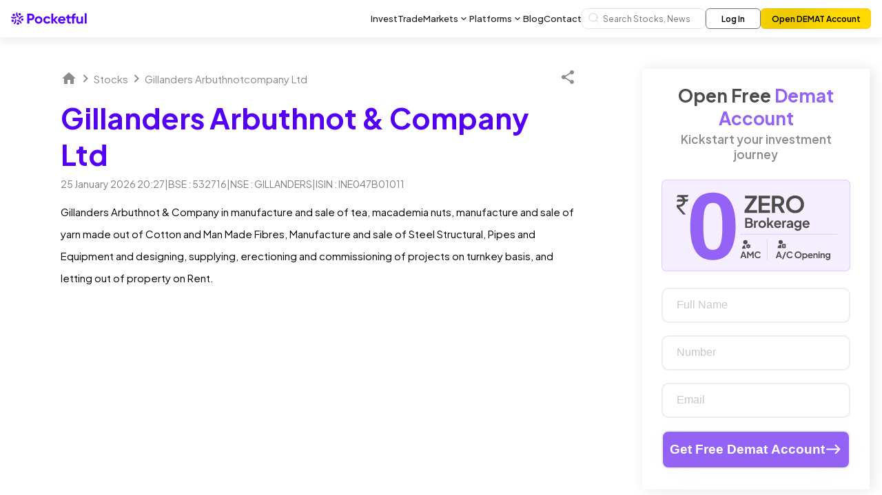

--- FILE ---
content_type: text/html; charset=utf-8
request_url: https://www.pocketful.in/stocks/gillanders-arbuthnotcompany-ltd
body_size: 68803
content:
<!DOCTYPE html><html lang="en" class="__className_6f2944"><head><meta charSet="utf-8"/><meta name="viewport" content="width=device-width, initial-scale=1"/><link rel="stylesheet" href="/stocks/_next/static/css/ef61b299b5b613cf.css" data-precedence="next"/><link rel="stylesheet" href="/stocks/_next/static/css/dbedb31eb0953d86.css" data-precedence="next"/><link rel="stylesheet" href="/stocks/_next/static/css/bf0f7b79e7bb3d83.css" data-precedence="next"/><link rel="preload" as="script" fetchPriority="low" href="/stocks/_next/static/chunks/webpack-382685c015341e42.js"/><script src="/stocks/_next/static/chunks/fd9d1056-ea543d3895e4de6c.js" async=""></script><script src="/stocks/_next/static/chunks/23-e0b1adc4daf3939e.js" async=""></script><script src="/stocks/_next/static/chunks/main-app-6de3c3100b91a0a9.js" async=""></script><script src="/stocks/_next/static/chunks/477-8a55d8efb60c89b3.js" async=""></script><script src="/stocks/_next/static/chunks/223-edc9bf692e0d50ca.js" async=""></script><script src="/stocks/_next/static/chunks/173-be962a418847c3c0.js" async=""></script><script src="/stocks/_next/static/chunks/925-8e22868a5cb9b6d4.js" async=""></script><script src="/stocks/_next/static/chunks/463-1b38c2d24f93b404.js" async=""></script><script src="/stocks/_next/static/chunks/app/%5Bslug%5D/page-7fc915b0cb0122a1.js" async=""></script><script src="/stocks/_next/static/chunks/131-152bcad46ae89947.js" async=""></script><script src="/stocks/_next/static/chunks/897-0bdfbdff11b15a3a.js" async=""></script><script src="/stocks/_next/static/chunks/app/layout-c5815f92be085e08.js" async=""></script><script src="/stocks/_next/static/chunks/app/not-found-00cf66e0c5971790.js" async=""></script><meta http-equiv="Content-Type" content="text/html; charset=utf-8"/><title>Gillanders Arbut Share Price Today - Gillanders Arbuthnot &amp; Company Ltd Stock Price Live NSE/BSE</title><meta name="description" content="Gillanders Arbut Share Price - Get Gillanders Arbuthnot &amp; Company Ltd LIVE BSE/NSE stock price with Performance, Fundamentals, Market Cap, Share holding, financial report, company profile, annual report, quarterly results, profit and loss"/><meta name="keywords" content="Gillanders Arbut, GILLANDERS, 532716, stock information, stock prices"/><meta name="robots" content="index, follow"/><link rel="canonical" href="https://www.pocketful.in/stocks/gillanders-arbuthnotcompany-ltd"/><meta property="og:title" content="Gillanders Arbut Share Price Today - Gillanders Arbuthnot &amp; Company Ltd Stock Price Live NSE/BSE"/><meta property="og:description" content="Gillanders Arbut Share Price - Get Gillanders Arbuthnot &amp; Company Ltd LIVE BSE/NSE stock price with Performance, Fundamentals, Market Cap, Share holding, financial report, company profile, annual report, quarterly results, profit and loss"/><meta property="og:url" content="https://www.pocketful.in/stocks/gillanders-arbuthnotcompany-ltd"/><meta property="og:site_name" content="Pocketful"/><meta property="og:image" content="https://content.pocketful.in/seoStockDetailImages/seoImages/seo%20image%20stock.jpg"/><meta property="og:type" content="website"/><meta name="twitter:card" content="summary_large_image"/><meta name="twitter:title" content="Gillanders Arbut Share Price Today - Gillanders Arbuthnot &amp; Company Ltd Stock Price Live NSE/BSE"/><meta name="twitter:description" content="Gillanders Arbut Share Price - Get Gillanders Arbuthnot &amp; Company Ltd LIVE BSE/NSE stock price with Performance, Fundamentals, Market Cap, Share holding, financial report, company profile, annual report, quarterly results, profit and loss"/><meta name="twitter:image" content="https://content.pocketful.in/seoStockDetailImages/seoImages/seo%20image%20stock.jpg"/><link rel="icon" href="/stocks/favicon.ico" type="image/x-icon" sizes="512x512"/><meta name="next-size-adjust"/><script src="/stocks/_next/static/chunks/polyfills-78c92fac7aa8fdd8.js" noModule=""></script></head><body class="__className_6f2944"><div class="navbarMainContainer false "><div class="navbarContainer"><div class="navbarNavLinkContainer"><a class="brandIconContainer" href="/stocks"><img alt="Pocketful brand icon" loading="lazy" width="140" height="23.83" decoding="async" data-nimg="1" class="brandIcon" style="color:transparent" src="https://content.pocketful.in/calculatorPageImages/logos/NavBar/poketFulNavLogo.svg"/></a><div class="linkListContainer"><a style="color:#231f20" class="nav-link pkt-margin-0 pkt-cursor-pointer navbarPara pkt-font-weight-500

                       undefined

                    } " href="https://www.pocketful.in/invest">Invest</a><a style="color:#231f20" class="nav-link pkt-margin-0 pkt-cursor-pointer navbarPara pkt-font-weight-500

                       undefined

                    } " href="https://www.pocketful.in/trade">Trade</a><button style="color:#231f20" class="nav-link pkt-margin-0 pkt-cursor-pointer navbarPara pkt-font-weight-500 navbarButton">Markets<span class="navbarIconContainer"><style data-emotion="css vubbuv">.css-vubbuv{-webkit-user-select:none;-moz-user-select:none;-ms-user-select:none;user-select:none;width:1em;height:1em;display:inline-block;fill:currentColor;-webkit-flex-shrink:0;-ms-flex-negative:0;flex-shrink:0;-webkit-transition:fill 200ms cubic-bezier(0.4, 0, 0.2, 1) 0ms;transition:fill 200ms cubic-bezier(0.4, 0, 0.2, 1) 0ms;font-size:1.5rem;}</style><svg class="MuiSvgIcon-root MuiSvgIcon-fontSizeMedium expandButton rotateResetArrow css-vubbuv" focusable="false" aria-hidden="true" viewBox="0 0 24 24" data-testid="ExpandMoreRoundedIcon"><path d="M15.88 9.29 12 13.17 8.12 9.29a.9959.9959 0 0 0-1.41 0c-.39.39-.39 1.02 0 1.41l4.59 4.59c.39.39 1.02.39 1.41 0l4.59-4.59c.39-.39.39-1.02 0-1.41-.39-.38-1.03-.39-1.42 0"></path></svg></span></button><button style="color:#231f20" class="nav-link pkt-margin-0 pkt-cursor-pointer navbarPara pkt-font-weight-500 navbarButton">Platforms<span class="navbarIconContainer"><style data-emotion="css vubbuv">.css-vubbuv{-webkit-user-select:none;-moz-user-select:none;-ms-user-select:none;user-select:none;width:1em;height:1em;display:inline-block;fill:currentColor;-webkit-flex-shrink:0;-ms-flex-negative:0;flex-shrink:0;-webkit-transition:fill 200ms cubic-bezier(0.4, 0, 0.2, 1) 0ms;transition:fill 200ms cubic-bezier(0.4, 0, 0.2, 1) 0ms;font-size:1.5rem;}</style><svg class="MuiSvgIcon-root MuiSvgIcon-fontSizeMedium expandButton rotateResetArrow css-vubbuv" focusable="false" aria-hidden="true" viewBox="0 0 24 24" data-testid="ExpandMoreRoundedIcon"><path d="M15.88 9.29 12 13.17 8.12 9.29a.9959.9959 0 0 0-1.41 0c-.39.39-.39 1.02 0 1.41l4.59 4.59c.39.39 1.02.39 1.41 0l4.59-4.59c.39-.39.39-1.02 0-1.41-.39-.38-1.03-.39-1.42 0"></path></svg></span></button><a style="color:#231f20" class="nav-link pkt-margin-0 pkt-cursor-pointer navbarPara pkt-font-weight-500

                       undefined

                    } " href="https://www.pocketful.in/blog">Blog</a><a style="color:#231f20" class="nav-link pkt-margin-0 pkt-cursor-pointer navbarPara pkt-font-weight-500

                       undefined

                    } " href="https://www.pocketful.in/contact">Contact</a></div><div class="navbarCtaSection"><div class="searchBarContainer"><img alt="search icon illustration" loading="lazy" width="21" height="21" decoding="async" data-nimg="1" class="searchGlass" style="color:transparent" src="https://content.pocketful.in/landingPageImage/next/Home/navbar/searchGlass.svg"/><input class="searchBar" placeholder="Search Stocks, News, Companies…" value=""/></div><div class="searchGlassContainer"><img alt="search icon illustration" loading="lazy" width="21" height="21" decoding="async" data-nimg="1" class="searchGlassOnly" style="color:transparent" src="https://content.pocketful.in/landingPageImage/next/Home/navbar/searchGlassDark.svg"/></div><a class=" d-lg-flex d-md-flex  justify-content-lg-start header__button_div btn-secondary navbarSecondaryButtonContainer" href="https://web.pocketful.in/trading/login"><button type="button" class=" btn btn-outline-secondary pkt-cursor-pointer pkt-border-radius-6 pkt-font-weight-600  home_top_heading_color navbarSecondaryButton ">Log In</button></a><a class=" d-lg-flex d-md-flex  justify-content-lg-start header__button_div btn-alt" href="https://web.pocketful.in/new-user"><button type="button" class=" btn btn-warning pkt-cursor-pointer pkt-border-radius-6 pkt-font-weight-600 header__button background_yellow  home_top_heading_color navbarPrimaryButton">Open DEMAT Account</button></a></div><div class="menuIconContainer"><style data-emotion="css vubbuv">.css-vubbuv{-webkit-user-select:none;-moz-user-select:none;-ms-user-select:none;user-select:none;width:1em;height:1em;display:inline-block;fill:currentColor;-webkit-flex-shrink:0;-ms-flex-negative:0;flex-shrink:0;-webkit-transition:fill 200ms cubic-bezier(0.4, 0, 0.2, 1) 0ms;transition:fill 200ms cubic-bezier(0.4, 0, 0.2, 1) 0ms;font-size:1.5rem;}</style><svg class="MuiSvgIcon-root MuiSvgIcon-fontSizeMedium menuIcon css-vubbuv" focusable="false" aria-hidden="true" viewBox="0 0 24 24" data-testid="MenuIcon"><path d="M3 18h18v-2H3zm0-5h18v-2H3zm0-7v2h18V6z"></path></svg></div></div></div></div><style data-emotion="css 1k371a6">@media print{.css-1k371a6{position:absolute!important;}}</style><button class="scrollToTopBtnHidden"><style data-emotion="css vubbuv">.css-vubbuv{-webkit-user-select:none;-moz-user-select:none;-ms-user-select:none;user-select:none;width:1em;height:1em;display:inline-block;fill:currentColor;-webkit-flex-shrink:0;-ms-flex-negative:0;flex-shrink:0;-webkit-transition:fill 200ms cubic-bezier(0.4, 0, 0.2, 1) 0ms;transition:fill 200ms cubic-bezier(0.4, 0, 0.2, 1) 0ms;font-size:1.5rem;}</style><svg class="MuiSvgIcon-root MuiSvgIcon-fontSizeMedium css-vubbuv" focusable="false" aria-hidden="true" viewBox="0 0 24 24" data-testid="NavigationIcon"><path d="M12 2 4.5 20.29l.71.71L12 18l6.79 3 .71-.71z"></path></svg></button><div class="phoneFooter"><div class="images"><a class="paraImage" href="/stocks"><div class="stickyImages"><img alt="pocketful Page" loading="lazy" width="40" height="40" decoding="async" data-nimg="1" style="color:transparent" src="https://content.pocketful.in/seoStockDetailImages/home.svg"/></div><p class="footerName">Home</p></a><a class="paraImage" href="https://www.pocketful.in/calculators"><div class="stickyImages"><img alt="Calculator" loading="lazy" width="40" height="40" decoding="async" data-nimg="1" style="color:transparent" src="https://content.pocketful.in/seoStockDetailImages/calc.svg"/></div> <p class="footerName">Calculators</p></a><a class="paraImage" href="/stocks"><div class="stickyImages"><img alt="search" loading="lazy" width="40" height="40" decoding="async" data-nimg="1" style="color:transparent" src="https://content.pocketful.in/seoStockDetailImages/search.svg"/></div> <p class="footerName"> <!-- -->Search</p></a><a class="paraImage" href="https://chat.whatsapp.com/IJybta3Cg7VHilIr3Ib52m"><div class="stickyImages"><img alt="whatsapp" loading="lazy" width="40" height="40" decoding="async" data-nimg="1" style="color:transparent" src="https://content.pocketful.in/seoStockDetailImages/whats.svg"/></div> <p class="footerName"> <!-- -->Whatsapp</p></a></div></div><div class="mainComponent"><div class="grid-container"><div class="sectionOne"><div class="navigate"><div class="containerNavigate"><div class="containerNavigate containerNavigate__FontSize"><ul class="navigation-bar"><li class="list-routes"><a href="https://www.pocketful.in"><style data-emotion="css vubbuv">.css-vubbuv{-webkit-user-select:none;-moz-user-select:none;-ms-user-select:none;user-select:none;width:1em;height:1em;display:inline-block;fill:currentColor;-webkit-flex-shrink:0;-ms-flex-negative:0;flex-shrink:0;-webkit-transition:fill 200ms cubic-bezier(0.4, 0, 0.2, 1) 0ms;transition:fill 200ms cubic-bezier(0.4, 0, 0.2, 1) 0ms;font-size:1.5rem;}</style><svg class="MuiSvgIcon-root MuiSvgIcon-fontSizeMedium md:text-2xl text-xl  css-vubbuv" focusable="false" aria-hidden="true" viewBox="0 0 24 24" data-testid="HomeRoundedIcon"><path d="M10 19v-5h4v5c0 .55.45 1 1 1h3c.55 0 1-.45 1-1v-7h1.7c.46 0 .68-.57.33-.87L12.67 3.6c-.38-.34-.96-.34-1.34 0l-8.36 7.53c-.34.3-.13.87.33.87H5v7c0 .55.45 1 1 1h3c.55 0 1-.45 1-1"></path></svg></a></li><style data-emotion="css vubbuv">.css-vubbuv{-webkit-user-select:none;-moz-user-select:none;-ms-user-select:none;user-select:none;width:1em;height:1em;display:inline-block;fill:currentColor;-webkit-flex-shrink:0;-ms-flex-negative:0;flex-shrink:0;-webkit-transition:fill 200ms cubic-bezier(0.4, 0, 0.2, 1) 0ms;transition:fill 200ms cubic-bezier(0.4, 0, 0.2, 1) 0ms;font-size:1.5rem;}</style><svg class="MuiSvgIcon-root MuiSvgIcon-fontSizeMedium css-vubbuv" focusable="false" aria-hidden="true" viewBox="0 0 24 24" data-testid="KeyboardArrowRightRoundedIcon"><path d="M9.29 15.88 13.17 12 9.29 8.12a.9959.9959 0 0 1 0-1.41c.39-.39 1.02-.39 1.41 0l4.59 4.59c.39.39.39 1.02 0 1.41L10.7 17.3c-.39.39-1.02.39-1.41 0-.38-.39-.39-1.03 0-1.42"></path></svg><li class="list-routes"><a href="/stocks"><p>Stocks</p></a></li><style data-emotion="css vubbuv">.css-vubbuv{-webkit-user-select:none;-moz-user-select:none;-ms-user-select:none;user-select:none;width:1em;height:1em;display:inline-block;fill:currentColor;-webkit-flex-shrink:0;-ms-flex-negative:0;flex-shrink:0;-webkit-transition:fill 200ms cubic-bezier(0.4, 0, 0.2, 1) 0ms;transition:fill 200ms cubic-bezier(0.4, 0, 0.2, 1) 0ms;font-size:1.5rem;}</style><svg class="MuiSvgIcon-root MuiSvgIcon-fontSizeMedium css-vubbuv" focusable="false" aria-hidden="true" viewBox="0 0 24 24" data-testid="KeyboardArrowRightRoundedIcon"><path d="M9.29 15.88 13.17 12 9.29 8.12a.9959.9959 0 0 1 0-1.41c.39-.39 1.02-.39 1.41 0l4.59 4.59c.39.39.39 1.02 0 1.41L10.7 17.3c-.39.39-1.02.39-1.41 0-.38-.39-.39-1.03 0-1.42"></path></svg><li class=" flex items-end truncate link-elements-phone capitalize"><a href="/stocks/gillanders-arbuthnotcompany-ltd">gillanders arbuthnotcompany ltd</a></li><li class=" flex items-end truncate  link-elements-mobile capitalize"><a href="/stocks/gillanders-arbuthnotcompany-ltd">gilla..</a></li></ul></div><div class="containerNavigate--Hover"><style data-emotion="css vubbuv">.css-vubbuv{-webkit-user-select:none;-moz-user-select:none;-ms-user-select:none;user-select:none;width:1em;height:1em;display:inline-block;fill:currentColor;-webkit-flex-shrink:0;-ms-flex-negative:0;flex-shrink:0;-webkit-transition:fill 200ms cubic-bezier(0.4, 0, 0.2, 1) 0ms;transition:fill 200ms cubic-bezier(0.4, 0, 0.2, 1) 0ms;font-size:1.5rem;}</style><svg class="MuiSvgIcon-root MuiSvgIcon-fontSizeMedium css-vubbuv" focusable="false" aria-hidden="true" viewBox="0 0 24 24" data-testid="ShareRoundedIcon"><path d="M18 16.08c-.76 0-1.44.3-1.96.77L8.91 12.7c.05-.23.09-.46.09-.7s-.04-.47-.09-.7l7.05-4.11c.54.5 1.25.81 2.04.81 1.66 0 3-1.34 3-3s-1.34-3-3-3-3 1.34-3 3c0 .24.04.47.09.7L8.04 9.81C7.5 9.31 6.79 9 6 9c-1.66 0-3 1.34-3 3s1.34 3 3 3c.79 0 1.5-.31 2.04-.81l7.12 4.16c-.05.21-.08.43-.08.65 0 1.61 1.31 2.92 2.92 2.92s2.92-1.31 2.92-2.92-1.31-2.92-2.92-2.92"></path></svg><div class="share visible}"><a target="_blank" class="whatsApp" rel="noreferrer" href="https://api.whatsapp.com/send?text=Check out this  -https://www.pocketful.in/stocks/gillanders-arbuthnotcompany-ltd?utm_source=whatsapp&amp;utm_medium=social&amp;utm_campaign=stocks_share"><style data-emotion="css vubbuv">.css-vubbuv{-webkit-user-select:none;-moz-user-select:none;-ms-user-select:none;user-select:none;width:1em;height:1em;display:inline-block;fill:currentColor;-webkit-flex-shrink:0;-ms-flex-negative:0;flex-shrink:0;-webkit-transition:fill 200ms cubic-bezier(0.4, 0, 0.2, 1) 0ms;transition:fill 200ms cubic-bezier(0.4, 0, 0.2, 1) 0ms;font-size:1.5rem;}</style><svg class="MuiSvgIcon-root MuiSvgIcon-fontSizeMedium css-vubbuv" focusable="false" aria-hidden="true" viewBox="0 0 24 24" data-testid="WhatsAppIcon"><path d="M16.75 13.96c.25.13.41.2.46.3.06.11.04.61-.21 1.18-.2.56-1.24 1.1-1.7 1.12-.46.02-.47.36-2.96-.73-2.49-1.09-3.99-3.75-4.11-3.92-.12-.17-.96-1.38-.92-2.61.05-1.22.69-1.8.95-2.04.24-.26.51-.29.68-.26h.47c.15 0 .36-.06.55.45l.69 1.87c.06.13.1.28.01.44l-.27.41-.39.42c-.12.12-.26.25-.12.5.12.26.62 1.09 1.32 1.78.91.88 1.71 1.17 1.95 1.3.24.14.39.12.54-.04l.81-.94c.19-.25.35-.19.58-.11l1.67.88M12 2a10 10 0 0 1 10 10 10 10 0 0 1-10 10c-1.97 0-3.8-.57-5.35-1.55L2 22l1.55-4.65A9.969 9.969 0 0 1 2 12 10 10 0 0 1 12 2m0 2a8 8 0 0 0-8 8c0 1.72.54 3.31 1.46 4.61L4.5 19.5l2.89-.96A7.95 7.95 0 0 0 12 20a8 8 0 0 0 8-8 8 8 0 0 0-8-8z"></path></svg></a><a target="_blank" class="twitter" rel="noreferrer" href="https://twitter.com/intent/tweet?text=Check out this -https://www.pocketful.in/stocks/gillanders-arbuthnotcompany-ltd?u?utm_source=twitter&amp;utm_medium=social&amp;utm_campaign=stocks_share"><style data-emotion="css vubbuv">.css-vubbuv{-webkit-user-select:none;-moz-user-select:none;-ms-user-select:none;user-select:none;width:1em;height:1em;display:inline-block;fill:currentColor;-webkit-flex-shrink:0;-ms-flex-negative:0;flex-shrink:0;-webkit-transition:fill 200ms cubic-bezier(0.4, 0, 0.2, 1) 0ms;transition:fill 200ms cubic-bezier(0.4, 0, 0.2, 1) 0ms;font-size:1.5rem;}</style><svg class="MuiSvgIcon-root MuiSvgIcon-fontSizeMedium css-vubbuv" focusable="false" aria-hidden="true" viewBox="0 0 24 24" data-testid="TwitterIcon"><path d="M22.46 6c-.77.35-1.6.58-2.46.69.88-.53 1.56-1.37 1.88-2.38-.83.5-1.75.85-2.72 1.05C18.37 4.5 17.26 4 16 4c-2.35 0-4.27 1.92-4.27 4.29 0 .34.04.67.11.98C8.28 9.09 5.11 7.38 3 4.79c-.37.63-.58 1.37-.58 2.15 0 1.49.75 2.81 1.91 3.56-.71 0-1.37-.2-1.95-.5v.03c0 2.08 1.48 3.82 3.44 4.21a4.22 4.22 0 0 1-1.93.07 4.28 4.28 0 0 0 4 2.98 8.521 8.521 0 0 1-5.33 1.84c-.34 0-.68-.02-1.02-.06C3.44 20.29 5.7 21 8.12 21 16 21 20.33 14.46 20.33 8.79c0-.19 0-.37-.01-.56.84-.6 1.56-1.36 2.14-2.23z"></path></svg></a><a target="_blank" class="facebook" rel="noreferrer" href="https://www.facebook.com/sharer/sharer.php?u=https://www.pocketful.in/stocks/gillanders-arbuthnotcompany-ltd?u?utm_source=facebook&amp;utm_medium=social&amp;utm_campaign=stocks_share"><style data-emotion="css vubbuv">.css-vubbuv{-webkit-user-select:none;-moz-user-select:none;-ms-user-select:none;user-select:none;width:1em;height:1em;display:inline-block;fill:currentColor;-webkit-flex-shrink:0;-ms-flex-negative:0;flex-shrink:0;-webkit-transition:fill 200ms cubic-bezier(0.4, 0, 0.2, 1) 0ms;transition:fill 200ms cubic-bezier(0.4, 0, 0.2, 1) 0ms;font-size:1.5rem;}</style><svg class="MuiSvgIcon-root MuiSvgIcon-fontSizeMedium css-vubbuv" focusable="false" aria-hidden="true" viewBox="0 0 24 24" data-testid="FacebookIcon"><path d="M5 3h14a2 2 0 0 1 2 2v14a2 2 0 0 1-2 2H5a2 2 0 0 1-2-2V5a2 2 0 0 1 2-2m13 2h-2.5A3.5 3.5 0 0 0 12 8.5V11h-2v3h2v7h3v-7h3v-3h-3V9a1 1 0 0 1 1-1h2V5z"></path></svg></a><a target="_blank" class="linkedIn" rel="noreferrer" href="https://www.linkedin.com/shareArticle?url=https://www.pocketful.in/stocks/gillanders-arbuthnotcompany-ltd?u?utm_source=linkedin&amp;utm_medium=social&amp;utm_campaign=stocks_share"><style data-emotion="css vubbuv">.css-vubbuv{-webkit-user-select:none;-moz-user-select:none;-ms-user-select:none;user-select:none;width:1em;height:1em;display:inline-block;fill:currentColor;-webkit-flex-shrink:0;-ms-flex-negative:0;flex-shrink:0;-webkit-transition:fill 200ms cubic-bezier(0.4, 0, 0.2, 1) 0ms;transition:fill 200ms cubic-bezier(0.4, 0, 0.2, 1) 0ms;font-size:1.5rem;}</style><svg class="MuiSvgIcon-root MuiSvgIcon-fontSizeMedium css-vubbuv" focusable="false" aria-hidden="true" viewBox="0 0 24 24" data-testid="LinkedInIcon"><path d="M19 3a2 2 0 0 1 2 2v14a2 2 0 0 1-2 2H5a2 2 0 0 1-2-2V5a2 2 0 0 1 2-2h14m-.5 15.5v-5.3a3.26 3.26 0 0 0-3.26-3.26c-.85 0-1.84.52-2.32 1.3v-1.11h-2.79v8.37h2.79v-4.93c0-.77.62-1.4 1.39-1.4a1.4 1.4 0 0 1 1.4 1.4v4.93h2.79M6.88 8.56a1.68 1.68 0 0 0 1.68-1.68c0-.93-.75-1.69-1.68-1.69a1.69 1.69 0 0 0-1.69 1.69c0 .93.76 1.68 1.69 1.68m1.39 9.94v-8.37H5.5v8.37h2.77z"></path></svg></a> </div></div></div><h1 class="heading">Gillanders Arbuthnot &amp; Company Ltd</h1><div class="desktopPara"><span class="smallTag"><span>25 January 2026 20:27</span>|<span>BSE :<!-- --> <!-- -->532716</span>|<span>NSE :<!-- --> <!-- -->GILLANDERS</span>|<span>ISIN :<!-- --> <!-- -->INE047B01011</span></span></div><div class="mobilePara"><div class="bseData"><div class="smallTag"><span>25 January 2026 20:27</span>|<span>BSE :<!-- --> <!-- -->532716</span></div><div class="smallTag"><span>NSE :<!-- --> <!-- -->GILLANDERS</span>|<span>ISIN :<!-- --> <!-- -->INE047B01011</span></div></div></div><div class="paragraphDesktop"><span class="companyPara">Gillanders Arbuthnot &amp; Company in manufacture and sale of tea, macademia nuts, manufacture and sale of yarn made out of Cotton and Man Made Fibres, Manufacture and sale of Steel Structural, Pipes and Equipment and designing, supplying, erectioning and commissioning of projects on turnkey basis, and letting out of property on Rent.</span></div><div class="paragraphMobile"><span class="companyPara">Gillanders Arbuthnot &amp; Company in manufacture and sale of tea, macademia nuts, manufacture and sale of yarn made out of Cotton and Man Made Fibres, Manufacture and sale of Steel Structural, Pipes and Equipment and designing, supplying, erectioning and commissioning of projects on turnkey basis, and letting out of property on Rent.</span></div></div><div class="chart"><div class="tradingview-widget-container"><div class="tradingview-widget-container__widget"></div></div></div><div class="dataAnalysis"><div class="techinalAnalysis"><div><blockquote class="trendlyne-widgets" data-get-url="https://trendlyne.com/web-widget/technical-widget/Poppins/532716/?posCol=00A25B&amp;primaryCol=eae3f8&amp;negCol=EB3B00&amp;neuCol=F7941E" data-theme="light"></blockquote></div></div><div class="checkBefore"><div style="height:200px"><blockquote class="trendlyne-widgets" data-get-url="https://trendlyne.com/web-widget/checklist-widget/Poppins/532716/?posCol=00A25B&amp;primaryCol=5300ff&amp;negCol=EB3B00&amp;neuCol=F7941E" data-theme="light"></blockquote></div></div></div><div class="swot-qvt"><div class="qvt"><div><blockquote class="trendlyne-widgets" data-get-url="https://trendlyne.com/web-widget/qvt-widget/Poppins/532716/?posCol=00A25B&amp;primaryCol=5300ff&amp;negCol=EB3B00&amp;neuCol=F7941E" data-theme="light"></blockquote></div></div><div class="swot"><div><blockquote class="trendlyne-widgets" data-get-url="https://trendlyne.com/web-widget/swot-widget/Poppins/532716/?posCol=00A25B&amp;primaryCol=5300ff&amp;negCol=EB3B00&amp;neuCol=F7941E" data-theme="light"></blockquote></div></div></div><div class="fullData"><div class="tradingview-widget-container"><div class="tradingview-widget-container__widget"></div><div class="tradingview-widget-copyright"><a href="https://www.tradingview.com/" rel="noopener nofollow" target="_blank"><span class="blue-text">Track all markets on TradingView</span></a></div></div></div><div class="faq-section"><div><h2 class="faq-heading">FAQs</h2><div class="faqList"><div><div class="paraArrow"><p class="question">How to buy Gillanders Arbuthnot &amp; Company Ltd shares?</p><div><style data-emotion="css vubbuv">.css-vubbuv{-webkit-user-select:none;-moz-user-select:none;-ms-user-select:none;user-select:none;width:1em;height:1em;display:inline-block;fill:currentColor;-webkit-flex-shrink:0;-ms-flex-negative:0;flex-shrink:0;-webkit-transition:fill 200ms cubic-bezier(0.4, 0, 0.2, 1) 0ms;transition:fill 200ms cubic-bezier(0.4, 0, 0.2, 1) 0ms;font-size:1.5rem;}</style><svg class="MuiSvgIcon-root MuiSvgIcon-fontSizeMedium rotatedDown css-vubbuv" focusable="false" aria-hidden="true" viewBox="0 0 24 24" data-testid="KeyboardArrowDownIcon"><path d="M7.41 8.59 12 13.17l4.59-4.58L18 10l-6 6-6-6z"></path></svg></div></div><div class="line"><hr/></div></div><div><div class="paraArrow"><p class="question">What is the current Market Cap of Gillanders Arbuthnot &amp; Company Ltd?</p><div><style data-emotion="css vubbuv">.css-vubbuv{-webkit-user-select:none;-moz-user-select:none;-ms-user-select:none;user-select:none;width:1em;height:1em;display:inline-block;fill:currentColor;-webkit-flex-shrink:0;-ms-flex-negative:0;flex-shrink:0;-webkit-transition:fill 200ms cubic-bezier(0.4, 0, 0.2, 1) 0ms;transition:fill 200ms cubic-bezier(0.4, 0, 0.2, 1) 0ms;font-size:1.5rem;}</style><svg class="MuiSvgIcon-root MuiSvgIcon-fontSizeMedium rotatedDown css-vubbuv" focusable="false" aria-hidden="true" viewBox="0 0 24 24" data-testid="KeyboardArrowDownIcon"><path d="M7.41 8.59 12 13.17l4.59-4.58L18 10l-6 6-6-6z"></path></svg></div></div><div class="line"><hr/></div></div><div><div class="paraArrow"><p class="question">What is the current PE and PB ratio of Gillanders Arbuthnot &amp; Company Ltd?</p><div><style data-emotion="css vubbuv">.css-vubbuv{-webkit-user-select:none;-moz-user-select:none;-ms-user-select:none;user-select:none;width:1em;height:1em;display:inline-block;fill:currentColor;-webkit-flex-shrink:0;-ms-flex-negative:0;flex-shrink:0;-webkit-transition:fill 200ms cubic-bezier(0.4, 0, 0.2, 1) 0ms;transition:fill 200ms cubic-bezier(0.4, 0, 0.2, 1) 0ms;font-size:1.5rem;}</style><svg class="MuiSvgIcon-root MuiSvgIcon-fontSizeMedium rotatedDown css-vubbuv" focusable="false" aria-hidden="true" viewBox="0 0 24 24" data-testid="KeyboardArrowDownIcon"><path d="M7.41 8.59 12 13.17l4.59-4.58L18 10l-6 6-6-6z"></path></svg></div></div><div class="line"><hr/></div></div></div></div></div></div><div class="sectionTwo"><div class="sticky"><!--$--><div class="bannerContainer"><div><h3 class="bannerHeading"><span>Open Free </span><span class="purpleText">Demat Account</span></h3><p class="bannerPara">Kickstart your investment journey</p><img alt="pocketful zero brokerage image" loading="lazy" width="445" height="196" decoding="async" data-nimg="1" class="bannerImage" style="color:transparent" src="https://content.pocketful.in/toolsPageImages/Waitlist/bannerImage.svg"/><form class="bannerForm" id="tools-sidebar" name="tools-sidebar"><input required="" type="text" placeholder="Full Name" class="bannerInput" id="tools-sidebar-name" name="tools-sidebar-name" value=""/><input required="" type="text" placeholder="Number" class="bannerInput" minLength="10" id="tools-sidebar-phone" name="tools-sidebar-phone" value=""/><input required="" type="text" placeholder="Email" class="bannerInput" id="tools-sidebar-email" name="tools-sidebar-email" value=""/><button type="submit" class="submitButton">Get Free Demat Account<style data-emotion="css vubbuv">.css-vubbuv{-webkit-user-select:none;-moz-user-select:none;-ms-user-select:none;user-select:none;width:1em;height:1em;display:inline-block;fill:currentColor;-webkit-flex-shrink:0;-ms-flex-negative:0;flex-shrink:0;-webkit-transition:fill 200ms cubic-bezier(0.4, 0, 0.2, 1) 0ms;transition:fill 200ms cubic-bezier(0.4, 0, 0.2, 1) 0ms;font-size:1.5rem;}</style><svg class="MuiSvgIcon-root MuiSvgIcon-fontSizeMedium submitIcon css-vubbuv" focusable="false" aria-hidden="true" viewBox="0 0 24 24" data-testid="EastRoundedIcon"><path d="M14.29 5.71c-.39.39-.39 1.02 0 1.41L18.17 11H3c-.55 0-1 .45-1 1s.45 1 1 1h15.18l-3.88 3.88c-.39.39-.39 1.02 0 1.41.39.39 1.02.39 1.41 0l5.59-5.59c.39-.39.39-1.02 0-1.41l-5.6-5.58c-.38-.39-1.02-.39-1.41 0"></path></svg></button></form></div></div><!--/$--></div></div></div></div><div class="relatedStocksMainContainer"><div class="relatedStocksInsideContainer"><span class="relatedStocksMainHeading"><span>Related Sections</span><div class="relatedStocksHeadingLine"></div></span><div class="relatedStocksCompaniesContainer"><div class="relatedStocksCompaniesGrids"><a href="/stocks/gillanders-arbuthnotcompany-ltd/corporate-actions">Corporate Actions</a><a href="/stocks/gillanders-arbuthnotcompany-ltd/history">Company History</a></div></div></div><div class="relatedStocksInsideContainer"><span class="relatedStocksMainHeading"><span>Related Companies</span><div class="relatedStocksHeadingLine"></div></span><div class="relatedStocksCompaniesContainer"><div class="relatedStocksCompaniesGrids"><a href="/stocks/vikas-ecotech-ltd">Vikas Ecotech Ltd</a><a href="/stocks/balmer-lawriecompany-ltd">Balmer Lawrie &amp; Company Ltd</a><a href="/stocks/quess-corp-ltd">Quess Corp Ltd</a><a href="/stocks/andrew-yulecompany-ltd">Andrew Yule &amp; Company Ltd</a><a href="/stocks/3m-india-ltd">3M India Ltd</a><a href="/stocks/bcl-industries-ltd">BCL Industries Ltd</a><a href="/stocks/nava-ltd">Nava Ltd</a><a href="/stocks/empire-industries-ltd">Empire Industries Ltd</a><a href="/stocks/rossell-india-ltd">Rossell India Ltd</a><a href="/stocks/bombay-cyclemotor-agency-ltd">Bombay Cycle &amp; Motor Agency Ltd</a></div></div></div></div><!--$--><div class="footerContainer"><div class="footerHero "><div class="footerHero--mobileCenterLogo footerUpperContent"><div class="footerLogo"><img alt="logo" loading="lazy" width="44" height="44" decoding="async" data-nimg="1" class="logoImage1" style="color:transparent" src="https://content.pocketful.in/landingPageImage/Home/partnerPocketfulLogo.svg"/><img alt="logo" loading="lazy" width="189" height="35" decoding="async" data-nimg="1" class="logoImage2" style="color:transparent" src="https://content.pocketful.in/landingPageImage/Home/pocketfulName.svg"/></div><p>Pocketful is an advanced trading platform that empowers traders with cutting-edge technology. We provide innovative tools and resources to make trading more accessible and practical.</p><div style="width:100%"><div class="social"> <a target="_blank" rel="noreferrer" href="https://www.facebook.com/PocketfulHQ"><div class="bgIcon bgIcon--color"><img alt="fbIcon" loading="lazy" width="32" height="32" decoding="async" data-nimg="1" style="color:transparent" src="https://content.pocketful.in/toolsPageImages/icons/Social/facebookLogo.svg"/></div></a><a target="_blank" rel="noreferrer" href="https://x.com/PocketfulHQ"><div class="bgIcon bgIcon--color"><img alt="fbIcon" loading="lazy" width="32" height="32" decoding="async" data-nimg="1" style="color:transparent" src="https://content.pocketful.in/toolsPageImages/icons/Social/twiterLogo.svg"/></div></a><a target="_blank" rel="noreferrer" href="https://www.instagram.com/pocketfulhq"><div class="bgIcon bgIcon--color"><img alt="fbIcon" loading="lazy" width="32" height="32" decoding="async" data-nimg="1" style="color:transparent" src="https://content.pocketful.in/toolsPageImages/icons/Social/instagramLogo.svg"/></div></a><a target="_blank" rel="noreferrer" href="https://www.linkedin.com/company/pocketfulhq"><div class="bgIcon bgIcon--color"><img alt="fbIcon" loading="lazy" width="32" height="32" decoding="async" data-nimg="1" style="color:transparent" src="https://content.pocketful.in/toolsPageImages/icons/Social/linkdinLogo.svg"/></div></a></div></div></div><div class="menu footerUpperContent"><div><li class="header">Quick Links</li><a href="https://web.pocketful.in/new-user"><li>Open an account</li></a><a href="https://web.pocketful.in"><li>Pocketful Web</li></a><a href="https://play.google.com/store/apps/details?id=in.pocketful.android&amp;referrer=utm_source=websit_homee&amp;utm_medium=icon"><li>Pocketful App</li></a><a target="_blank" href="https://www.pocketful.in/invest"><li>Investment Tool</li></a><a target="_blank" href="https://www.pocketful.in/trade"><li>Trading Tool</li></a><a href="https://www.pocketful.in/calculators"><li>Pocketful Calculators</li></a><a target="_blank" href="https://www.pocketful.in/compliance-links"><li>Compliance Links</li></a></div><div class="footerUpperContent"><li class="header">Pages</li><a href="https://www.pocketful.in/tools"><li>Tools</li></a><a href="https://www.pocketful.in/blog"><li>Blogs</li></a><a href="https://www.pocketful.in/tools/upcoming-ipos"><li>IPOs</li></a><a href="https://www.pocketful.in/stocks"><li>Stocks Pages</li></a><a href="https://www.pocketful.in/etf/filter"><li>ETF Screener</li></a><a href="https://www.pocketful.in/pricing"><li>Pricing</li></a><a href="https://www.pocketful.in/tools/index-heatmap"><li>Index Heat Map</li></a></div><div class="footerUpperContent"><li class="header">Products</li><a href="https://ai.pocketful.in/"><li>Alpha AI</li></a><a href="https://www.pocketful.in/commodities"><li>Commodity</li></a><a href="https://www.pocketful.in/mtf"><li>MTF</li></a><a href="https://breakout.pocketful.in/subscription"><li>Subscription</li></a><a class="footerLink" href="/stocks/futures"><li>Futures</li></a><a href="https://www.pocketful.in/etf"><li>ETF</li></a><a class="footerLink" href="https://www.pocketful.in"><li>Mutual Funds</li></a></div><div class="footerUpperContent"><li class="header">Company</li><a href="https://www.pocketful.in/about"><li>About Us</li></a><a href="https://www.pocketful.in/contact"><li>Contact Us</li></a><a href="https://www.pocketful.in/term-and-condition"><li>Terms &amp; Conditions</li></a><a href="https://content.pocketful.in/landingPageImage/complianceDoc/Policies-&amp;-Procedures/Pocketful-AML-and-CFT-Policy.pdf"><li>Policies &amp; Procedures</li></a><a href="https://www.pocketful.in/privacy-policy"><li>Privacy Policy</li></a><a target="_blank" href="https://content.pocketful.in/landingPageImage/complianceDoc/Disclosure/Disclosure_Pocketful.pdf"><li>Disclosure</li></a><a href="https://www.pocketful.in/careers"><li>Careers</li></a></div></div></div><div class="footerHelperMain"><span class="footerHelperMain footer-content-fontSize"><b>Pocketful Fintech Capital Private Limited (CIN U65999DL2021PTC390548):</b><br/><br/>The SEBI Registration No. allotted to us is INZ000313732.<br/>NSE Member Code: 90326| BSE Member Code: 6808| MCX Member Code: 57120<!-- --> <br/>DP CDSL: 12099800<br/><br/><b>Compliance Officer</b> : Mr. Randhir Kumar Chaudhari<br/><b>Tel no</b>: 011- 49022222 / 011-49022277<br/><b>Email</b>:<!-- --> <a href="mailto:randhir@pocketful.in">randhir@pocketful.in</a> <br/><br/><b> <!-- -->Address/Correspondence Address: C- 3, Ground Floor, Okhla Industrial Area, Phase - 1, New Delhi - 110020</b><br/><br/>For any complaints, drop us an email at<!-- --> <a href="mailto:legal@pocketful.in">&#108;&#101;&#103;&#97;&#108;&#64;&#112;&#111;&#99;&#107;&#101;&#116;&#102;&#117;&#108;&#46;&#105;&#110;</a> <br/><br/>Procedure to file a complaint on<!-- --> <a href="https://scores.gov.in/scores/Welcome.html" target="_blank" style="text-decoration:none" rel="nofollow">SEBI SCORES</a>: Register on SCORES portal. Mandatory details for filing complaints on SCORES: Name, PAN, Address, Mobile Number, E-mail ID.<br/><br/><a href="https://smartodr.in/login" target="_blank" style="padding-right:10px;text-decoration:none" rel="nofollow">Smart Online Dispute Resolution</a>|<a href="https://content.pocketful.in/landingPageImage/complianceDoc/online-dispute-resolution-in-securities-market-sebi.pdf" target="_blank" style="padding-left:10px;padding-right:10px;text-decoration:none" rel="nofollow">Link To Circular</a>|<a href="https://content.pocketful.in/landingPageImage/complianceDoc/Policies-&amp;-Procedures/Pocketful-AML-and-CFT-Policy.pdf" target="_blank" style="padding-left:10px;text-decoration:none" rel="nofollow">Procedures and Policies</a>|<a href="https://content.pocketful.in/landingPageImage/complianceDoc/KMP/Pocketful_Investor_Charter.pdf" target="_blank" style="padding-left:10px;padding-right:10px;text-decoration:none" rel="nofollow">Broker Investor Charter</a>|<a href="https://content.pocketful.in/landingPageImage/complianceDoc/Pocketful_Investor%20Charter_DP.pdf" target="_blank" style="padding-left:10px;text-decoration:none" rel="nofollow">DP Investor Charter</a><br/><br/>Benefits: Effective Communication, Speedy redressal of the grievances.<br/><br/>Please ensure you carefully read the Risk Disclosure Document as prescribed by SEBI and our Terms of Use and Privacy Policy.<br/>The brand name <b>Pocketful</b> and logo is in process of trademarks registration. The cost-effective brokerage plans make Pocketful a trustworthy and reliable online stock broker. Available on both the web and mobile, it offers unmatched convenience to traders. If you are considering opening......<br/><br/><span class="readFooter">Read More</span></span></div></div><!--/$--><script src="/stocks/_next/static/chunks/webpack-382685c015341e42.js" async=""></script><script>(self.__next_f=self.__next_f||[]).push([0]);self.__next_f.push([2,null])</script><script>self.__next_f.push([1,"1:HL[\"/stocks/_next/static/media/636a5ac981f94f8b-s.p.woff2\",\"font\",{\"crossOrigin\":\"\",\"type\":\"font/woff2\"}]\n2:HL[\"/stocks/_next/static/css/ef61b299b5b613cf.css\",\"style\"]\n3:HL[\"/stocks/_next/static/css/dbedb31eb0953d86.css\",\"style\"]\n4:HL[\"/stocks/_next/static/css/bf0f7b79e7bb3d83.css\",\"style\"]\n"])</script><script>self.__next_f.push([1,"5:I[5751,[],\"\"]\n8:I[9275,[],\"\"]\na:I[1343,[],\"\"]\nb:I[4080,[\"477\",\"static/chunks/477-8a55d8efb60c89b3.js\",\"223\",\"static/chunks/223-edc9bf692e0d50ca.js\",\"173\",\"static/chunks/173-be962a418847c3c0.js\",\"925\",\"static/chunks/925-8e22868a5cb9b6d4.js\",\"463\",\"static/chunks/463-1b38c2d24f93b404.js\",\"42\",\"static/chunks/app/%5Bslug%5D/page-7fc915b0cb0122a1.js\"],\"\"]\nc:I[5923,[\"477\",\"static/chunks/477-8a55d8efb60c89b3.js\",\"223\",\"static/chunks/223-edc9bf692e0d50ca.js\",\"131\",\"static/chunks/131-152bcad46ae89947.js\",\"173\",\"static/chunks/173-be962a418847c3c0.js\",\"925\",\"static/chunks/925-8e22868a5cb9b6d4.js\",\"897\",\"static/chunks/897-0bdfbdff11b15a3a.js\",\"463\",\"static/chunks/463-1b38c2d24f93b404.js\",\"185\",\"static/chunks/app/layout-c5815f92be085e08.js\"],\"default\"]\nd:I[7113,[\"477\",\"static/chunks/477-8a55d8efb60c89b3.js\",\"223\",\"static/chunks/223-edc9bf692e0d50ca.js\",\"131\",\"static/chunks/131-152bcad46ae89947.js\",\"173\",\"static/chunks/173-be962a418847c3c0.js\",\"925\",\"static/chunks/925-8e22868a5cb9b6d4.js\",\"897\",\"static/chunks/897-0bdfbdff11b15a3a.js\",\"463\",\"static/chunks/463-1b38c2d24f93b404.js\",\"185\",\"static/chunks/app/layout-c5815f92be085e08.js\"],\"default\"]\ne:I[7351,[\"477\",\"static/chunks/477-8a55d8efb60c89b3.js\",\"223\",\"static/chunks/223-edc9bf692e0d50ca.js\",\"131\",\"static/chunks/131-152bcad46ae89947.js\",\"173\",\"static/chunks/173-be962a418847c3c0.js\",\"925\",\"static/chunks/925-8e22868a5cb9b6d4.js\",\"897\",\"static/chunks/897-0bdfbdff11b15a3a.js\",\"463\",\"static/chunks/463-1b38c2d24f93b404.js\",\"185\",\"static/chunks/app/layout-c5815f92be085e08.js\"],\"default\"]\nf:I[231,[\"477\",\"static/chunks/477-8a55d8efb60c89b3.js\",\"223\",\"static/chunks/223-edc9bf692e0d50ca.js\",\"173\",\"static/chunks/173-be962a418847c3c0.js\",\"925\",\"static/chunks/925-8e22868a5cb9b6d4.js\",\"463\",\"static/chunks/463-1b38c2d24f93b404.js\",\"42\",\"static/chunks/app/%5Bslug%5D/page-7fc915b0cb0122a1.js\"],\"\"]\n10:I[8173,[\"477\",\"static/chunks/477-8a55d8efb60c89b3.js\",\"223\",\"static/chunks/223-edc9bf692e0d50ca.js\",\"131\",\"static/chunks/131-152bcad46ae89947.js\",\"173\",\"static/chunks/173-be962a418847c3c0.js\",\"92"])</script><script>self.__next_f.push([1,"5\",\"static/chunks/925-8e22868a5cb9b6d4.js\",\"897\",\"static/chunks/897-0bdfbdff11b15a3a.js\",\"463\",\"static/chunks/463-1b38c2d24f93b404.js\",\"185\",\"static/chunks/app/layout-c5815f92be085e08.js\"],\"Image\"]\n11:I[8985,[\"477\",\"static/chunks/477-8a55d8efb60c89b3.js\",\"173\",\"static/chunks/173-be962a418847c3c0.js\",\"160\",\"static/chunks/app/not-found-00cf66e0c5971790.js\"],\"\"]\n12:I[5277,[\"477\",\"static/chunks/477-8a55d8efb60c89b3.js\",\"223\",\"static/chunks/223-edc9bf692e0d50ca.js\",\"131\",\"static/chunks/131-152bcad46ae89947.js\",\"173\",\"static/chunks/173-be962a418847c3c0.js\",\"925\",\"static/chunks/925-8e22868a5cb9b6d4.js\",\"897\",\"static/chunks/897-0bdfbdff11b15a3a.js\",\"463\",\"static/chunks/463-1b38c2d24f93b404.js\",\"185\",\"static/chunks/app/layout-c5815f92be085e08.js\"],\"default\"]\n14:I[6130,[],\"\"]\n9:[\"slug\",\"gillanders-arbuthnotcompany-ltd\",\"d\"]\n15:[]\n"])</script><script>self.__next_f.push([1,"0:[[[\"$\",\"link\",\"0\",{\"rel\":\"stylesheet\",\"href\":\"/stocks/_next/static/css/ef61b299b5b613cf.css\",\"precedence\":\"next\",\"crossOrigin\":\"$undefined\"}]],[\"$\",\"$L5\",null,{\"buildId\":\"zRhWGhRe_nQYDuymHyZha\",\"assetPrefix\":\"/stocks\",\"initialCanonicalUrl\":\"/gillanders-arbuthnotcompany-ltd\",\"initialTree\":[\"\",{\"children\":[[\"slug\",\"gillanders-arbuthnotcompany-ltd\",\"d\"],{\"children\":[\"__PAGE__\",{}]}]},\"$undefined\",\"$undefined\",true],\"initialSeedData\":[\"\",{\"children\":[[\"slug\",\"gillanders-arbuthnotcompany-ltd\",\"d\"],{\"children\":[\"__PAGE__\",{},[[\"$L6\",\"$L7\"],null],null]},[\"$\",\"$L8\",null,{\"parallelRouterKey\":\"children\",\"segmentPath\":[\"children\",\"$9\",\"children\"],\"error\":\"$undefined\",\"errorStyles\":\"$undefined\",\"errorScripts\":\"$undefined\",\"template\":[\"$\",\"$La\",null,{}],\"templateStyles\":\"$undefined\",\"templateScripts\":\"$undefined\",\"notFound\":\"$undefined\",\"notFoundStyles\":\"$undefined\",\"styles\":[[\"$\",\"link\",\"0\",{\"rel\":\"stylesheet\",\"href\":\"/stocks/_next/static/css/dbedb31eb0953d86.css\",\"precedence\":\"next\",\"crossOrigin\":\"$undefined\"}],[\"$\",\"link\",\"1\",{\"rel\":\"stylesheet\",\"href\":\"/stocks/_next/static/css/bf0f7b79e7bb3d83.css\",\"precedence\":\"next\",\"crossOrigin\":\"$undefined\"}]]}],null]},[[\"$\",\"html\",null,{\"lang\":\"en\",\"className\":\"__className_6f2944\",\"children\":[[\"$\",\"head\",null,{\"children\":[[\"$\",\"meta\",null,{\"httpEquiv\":\"Content-Type\",\"content\":\"text/html; charset=utf-8\"}],[\"$\",\"$Lb\",null,{\"id\":\"google-tag-manager\",\"strategy\":\"lazyOnload\",\"children\":\"\\n        (function (w, d, s, l, i) {\\n        w[l] = w[l] || [];\\n        w[l].push({ \\\"gtm.start\\\": new Date().getTime(), event: \\\"gtm.js\\\" });\\n        var f = d.getElementsByTagName(s)[0],\\n          j = d.createElement(s),\\n          dl = l != \\\"dataLayer\\\" ? \\\"\u0026l=\\\" + l : \\\"\\\";\\n        j.async = true;\\n        j.src = \\\"https://www.googletagmanager.com/gtm.js?id=\\\" + i + dl;\\n        f.parentNode.insertBefore(j, f);\\n      })(window, document, \\\"script\\\", \\\"dataLayer\\\", \\\"GTM-TSLJ278K\\\");\\n        \"}],[\"$\",\"$Lb\",null,{\"id\":\"fb-pixel\",\"defer\":true,\"dangerouslySetInnerHTML\":{\"__html\":\"\\n                    !(function (f, b, e, v, n, t, s) {\\n                  if (f.fbq) return;\\n                  n = f.fbq = function () {\\n                    n.callMethod\\n                      ? n.callMethod.apply(n, arguments)\\n                      : n.queue.push(arguments);\\n                  };\\n                  if (!f._fbq) f._fbq = n;\\n                  n.push = n;\\n                  n.loaded = !0;\\n                  n.version = \\\"2.0\\\";\\n                  n.queue = [];\\n                  t = b.createElement(e);\\n                  t.async = !0;\\n                  t.src = v;\\n                  s = b.getElementsByTagName(e)[0];\\n                  s.parentNode.insertBefore(t, s);\\n                })(\\n                  window,\\n                  document,\\n                  \\\"script\\\",\\n                  \\\"https://connect.facebook.net/en_US/fbevents.js\\\"\\n                );\\n                fbq(\\\"init\\\", \\\"143130275473752\\\");\\n                fbq(\\\"track\\\", \\\"PageView\\\");\\n              \"}}],[\"$\",\"$Lb\",null,{\"strategy\":\"lazyOnload\",\"src\":\"https://www.googletagmanager.com/gtag/js?id=G-R5GKM52L5T\"}],[\"$\",\"$Lb\",null,{\"id\":\"google-analytics\",\"strategy\":\"lazyOnload\",\"children\":\"\\n        window.dataLayer = window.dataLayer || [];\\n      function gtag() {\\n        dataLayer.push(arguments);\\n      }\\n      gtag(\\\"js\\\", new Date());\\n      gtag(\\\"config\\\", \\\"G-R5GKM52L5T\\\");\\n                \"}]]}],[\"$\",\"body\",null,{\"className\":\"__className_6f2944\",\"children\":[[\"$\",\"$Lc\",null,{}],[\"$\",\"$Ld\",null,{}],[\"$\",\"$Le\",null,{}],[\"$\",\"div\",null,{\"className\":\"phoneFooter\",\"children\":[\"$\",\"div\",null,{\"className\":\"images\",\"children\":[[\"$\",\"$Lf\",null,{\"prefetch\":false,\"className\":\"paraImage\",\"href\":\"/\",\"children\":[[\"$\",\"div\",null,{\"className\":\"stickyImages\",\"children\":[\"$\",\"$L10\",null,{\"src\":\"https://content.pocketful.in/seoStockDetailImages/home.svg\",\"width\":40,\"height\":40,\"alt\":\"pocketful Page\"}]}],[\"$\",\"p\",null,{\"className\":\"footerName\",\"children\":\"Home\"}]]}],[\"$\",\"$Lf\",null,{\"prefetch\":false,\"className\":\"paraImage\",\"href\":\"https://www.pocketful.in/calculators\",\"children\":[[\"$\",\"div\",null,{\"className\":\"stickyImages\",\"children\":[\"$\",\"$L10\",null,{\"src\":\"https://content.pocketful.in/seoStockDetailImages/calc.svg\",\"width\":40,\"height\":40,\"alt\":\"Calculator\"}]}],\" \",[\"$\",\"p\",null,{\"className\":\"footerName\",\"children\":\"Calculators\"}]]}],[\"$\",\"$Lf\",null,{\"prefetch\":false,\"className\":\"paraImage\",\"href\":\"/\",\"children\":[[\"$\",\"div\",null,{\"className\":\"stickyImages\",\"children\":[\"$\",\"$L10\",null,{\"src\":\"https://content.pocketful.in/seoStockDetailImages/search.svg\",\"width\":40,\"height\":40,\"alt\":\"search\"}]}],\" \",[\"$\",\"p\",null,{\"className\":\"footerName\",\"children\":[\" \",\"Search\"]}]]}],[\"$\",\"$Lf\",null,{\"prefetch\":false,\"className\":\"paraImage\",\"href\":\"https://chat.whatsapp.com/IJybta3Cg7VHilIr3Ib52m\",\"children\":[[\"$\",\"div\",null,{\"className\":\"stickyImages\",\"children\":[\"$\",\"$L10\",null,{\"src\":\"https://content.pocketful.in/seoStockDetailImages/whats.svg\",\"width\":40,\"height\":40,\"alt\":\"whatsapp\"}]}],\" \",[\"$\",\"p\",null,{\"className\":\"footerName\",\"children\":[\" \",\"Whatsapp\"]}]]}]]}]}],[\"$\",\"$L8\",null,{\"parallelRouterKey\":\"children\",\"segmentPath\":[\"children\"],\"error\":\"$undefined\",\"errorStyles\":\"$undefined\",\"errorScripts\":\"$undefined\",\"template\":[\"$\",\"$La\",null,{}],\"templateStyles\":\"$undefined\",\"templateScripts\":\"$undefined\",\"notFound\":[\"$\",\"div\",null,{\"className\":\"notFoundContainer\",\"children\":[[\"$\",\"div\",null,{\"className\":\"firstContainer\",\"children\":[[\"$\",\"div\",null,{\"children\":[\"$\",\"$L10\",null,{\"src\":\"https://content.pocketful.in/calculatorPageImages/common/notFoundPage/404Image.png\",\"className\":\"Image1\",\"width\":150,\"height\":150}]}],[\"$\",\"div\",null,{\"children\":[\"$\",\"$L10\",null,{\"src\":\"https://content.pocketful.in/calculatorPageImages/common/notFoundPage/magnificatGlass.png\",\"className\":\"Image2\",\"width\":400,\"height\":400}]}]]}],[\"$\",\"div\",null,{\"className\":\"secondContainer\",\"children\":[[\"$\",\"h1\",null,{\"className\":\"Image3\",\"children\":\"Oops !\"}],[\"$\",\"p\",null,{\"className\":\"paraOne\",\"children\":\"Looks like you have landed on the wrong page.\"}],[\"$\",\"$Lf\",null,{\"prefetch\":false,\"href\":\"https://www.pocketful.in/\",\"className\":\"paraTwo\",\"children\":[[\"$\",\"p\",null,{\"className\":\"paragraph1\",\"children\":\"Lets get back on track\"}],[\"$\",\"$L11\",null,{}]]}]]}]]}],\"notFoundStyles\":[[\"$\",\"link\",\"0\",{\"rel\":\"stylesheet\",\"href\":\"/stocks/_next/static/css/e8f621f45f487231.css\",\"precedence\":\"next\",\"crossOrigin\":\"$undefined\"}]],\"styles\":null}],[\"$\",\"$L12\",null,{}]]}]]}],null],null],\"couldBeIntercepted\":false,\"initialHead\":[false,\"$L13\"],\"globalErrorComponent\":\"$14\",\"missingSlots\":\"$W15\"}]]\n"])</script><script>self.__next_f.push([1,"13:[[\"$\",\"meta\",\"0\",{\"name\":\"viewport\",\"content\":\"width=device-width, initial-scale=1\"}],[\"$\",\"meta\",\"1\",{\"charSet\":\"utf-8\"}],[\"$\",\"title\",\"2\",{\"children\":\"Gillanders Arbut Share Price Today - Gillanders Arbuthnot \u0026 Company Ltd Stock Price Live NSE/BSE\"}],[\"$\",\"meta\",\"3\",{\"name\":\"description\",\"content\":\"Gillanders Arbut Share Price - Get Gillanders Arbuthnot \u0026 Company Ltd LIVE BSE/NSE stock price with Performance, Fundamentals, Market Cap, Share holding, financial report, company profile, annual report, quarterly results, profit and loss\"}],[\"$\",\"meta\",\"4\",{\"name\":\"keywords\",\"content\":\"Gillanders Arbut, GILLANDERS, 532716, stock information, stock prices\"}],[\"$\",\"meta\",\"5\",{\"name\":\"robots\",\"content\":\"index, follow\"}],[\"$\",\"link\",\"6\",{\"rel\":\"canonical\",\"href\":\"https://www.pocketful.in/stocks/gillanders-arbuthnotcompany-ltd\"}],[\"$\",\"meta\",\"7\",{\"property\":\"og:title\",\"content\":\"Gillanders Arbut Share Price Today - Gillanders Arbuthnot \u0026 Company Ltd Stock Price Live NSE/BSE\"}],[\"$\",\"meta\",\"8\",{\"property\":\"og:description\",\"content\":\"Gillanders Arbut Share Price - Get Gillanders Arbuthnot \u0026 Company Ltd LIVE BSE/NSE stock price with Performance, Fundamentals, Market Cap, Share holding, financial report, company profile, annual report, quarterly results, profit and loss\"}],[\"$\",\"meta\",\"9\",{\"property\":\"og:url\",\"content\":\"https://www.pocketful.in/stocks/gillanders-arbuthnotcompany-ltd\"}],[\"$\",\"meta\",\"10\",{\"property\":\"og:site_name\",\"content\":\"Pocketful\"}],[\"$\",\"meta\",\"11\",{\"property\":\"og:image\",\"content\":\"https://content.pocketful.in/seoStockDetailImages/seoImages/seo%20image%20stock.jpg\"}],[\"$\",\"meta\",\"12\",{\"property\":\"og:type\",\"content\":\"website\"}],[\"$\",\"meta\",\"13\",{\"name\":\"twitter:card\",\"content\":\"summary_large_image\"}],[\"$\",\"meta\",\"14\",{\"name\":\"twitter:title\",\"content\":\"Gillanders Arbut Share Price Today - Gillanders Arbuthnot \u0026 Company Ltd Stock Price Live NSE/BSE\"}],[\"$\",\"meta\",\"15\",{\"name\":\"twitter:description\",\"content\":\"Gillanders Arbut Share Price - Get Gillanders Arbuthnot \u0026 Company Ltd LIVE BSE/NSE stock price with Performance, Fundamentals, Market Cap, Share holding, financial report, company profile, annual report, quarterly results, profit and loss\"}],[\"$\",\"meta\",\"16\",{\"name\":\"twitter:image\",\"content\":\"https://content.pocketful.in/seoStockDetailImages/seoImages/seo%20image%20stock.jpg\"}],[\"$\",\"link\",\"17\",{\"rel\":\"icon\",\"href\":\"/stocks/favicon.ico\",\"type\":\"image/x-icon\",\"sizes\":\"512x512\"}],[\"$\",\"meta\",\"18\",{\"name\":\"next-size-adjust\"}]]\n"])</script><script>self.__next_f.push([1,"6:null\n"])</script><script>self.__next_f.push([1,"17:I[1836,[\"477\",\"static/chunks/477-8a55d8efb60c89b3.js\",\"223\",\"static/chunks/223-edc9bf692e0d50ca.js\",\"173\",\"static/chunks/173-be962a418847c3c0.js\",\"925\",\"static/chunks/925-8e22868a5cb9b6d4.js\",\"463\",\"static/chunks/463-1b38c2d24f93b404.js\",\"42\",\"static/chunks/app/%5Bslug%5D/page-7fc915b0cb0122a1.js\"],\"\"]\n18:I[289,[\"477\",\"static/chunks/477-8a55d8efb60c89b3.js\",\"223\",\"static/chunks/223-edc9bf692e0d50ca.js\",\"173\",\"static/chunks/173-be962a418847c3c0.js\",\"925\",\"static/chunks/925-8e22868a5cb9b6d4.js\",\"463\",\"static/chunks/463-1b38c2d24f93b404.js\",\"42\",\"static/chunks/app/%5Bslug%5D/page-7fc915b0cb0122a1.js\"],\"\"]\n19:\"$Sreact.fragment\"\n1a:I[5725,[\"477\",\"static/chunks/477-8a55d8efb60c89b3.js\",\"223\",\"static/chunks/223-edc9bf692e0d50ca.js\",\"173\",\"static/chunks/173-be962a418847c3c0.js\",\"925\",\"static/chunks/925-8e22868a5cb9b6d4.js\",\"463\",\"static/chunks/463-1b38c2d24f93b404.js\",\"42\",\"static/chunks/app/%5Bslug%5D/page-7fc915b0cb0122a1.js\"],\"\"]\n1b:I[2288,[\"477\",\"static/chunks/477-8a55d8efb60c89b3.js\",\"223\",\"static/chunks/223-edc9bf692e0d50ca.js\",\"173\",\"static/chunks/173-be962a418847c3c0.js\",\"925\",\"static/chunks/925-8e22868a5cb9b6d4.js\",\"463\",\"static/chunks/463-1b38c2d24f93b404.js\",\"42\",\"static/chunks/app/%5Bslug%5D/page-7fc915b0cb0122a1.js\"],\"\"]\n1c:I[4269,[\"477\",\"static/chunks/477-8a55d8efb60c89b3.js\",\"223\",\"static/chunks/223-edc9bf692e0d50ca.js\",\"173\",\"static/chunks/173-be962a418847c3c0.js\",\"925\",\"static/chunks/925-8e22868a5cb9b6d4.js\",\"463\",\"static/chunks/463-1b38c2d24f93b404.js\",\"42\",\"static/chunks/app/%5Bslug%5D/page-7fc915b0cb0122a1.js\"],\"\"]\n1d:I[7082,[\"477\",\"static/chunks/477-8a55d8efb60c89b3.js\",\"223\",\"static/chunks/223-edc9bf692e0d50ca.js\",\"173\",\"static/chunks/173-be962a418847c3c0.js\",\"925\",\"static/chunks/925-8e22868a5cb9b6d4.js\",\"463\",\"static/chunks/463-1b38c2d24f93b404.js\",\"42\",\"static/chunks/app/%5Bslug%5D/page-7fc915b0cb0122a1.js\"],\"\"]\n1e:I[1364,[\"477\",\"static/chunks/477-8a55d8efb60c89b3.js\",\"223\",\"static/chunks/223-edc9bf692e0d50ca.js\",\"173\",\"static/chunks/173-be962a418847c3c0.js\",\"925\",\"static/chunks/925-8e22868a5cb"])</script><script>self.__next_f.push([1,"9b6d4.js\",\"463\",\"static/chunks/463-1b38c2d24f93b404.js\",\"42\",\"static/chunks/app/%5Bslug%5D/page-7fc915b0cb0122a1.js\"],\"\"]\n1f:I[2298,[\"477\",\"static/chunks/477-8a55d8efb60c89b3.js\",\"223\",\"static/chunks/223-edc9bf692e0d50ca.js\",\"173\",\"static/chunks/173-be962a418847c3c0.js\",\"925\",\"static/chunks/925-8e22868a5cb9b6d4.js\",\"463\",\"static/chunks/463-1b38c2d24f93b404.js\",\"42\",\"static/chunks/app/%5Bslug%5D/page-7fc915b0cb0122a1.js\"],\"default\"]\n20:I[957,[\"477\",\"static/chunks/477-8a55d8efb60c89b3.js\",\"223\",\"static/chunks/223-edc9bf692e0d50ca.js\",\"173\",\"static/chunks/173-be962a418847c3c0.js\",\"925\",\"static/chunks/925-8e22868a5cb9b6d4.js\",\"463\",\"static/chunks/463-1b38c2d24f93b404.js\",\"42\",\"static/chunks/app/%5Bslug%5D/page-7fc915b0cb0122a1.js\"],\"default\"]\n21:I[3088,[\"477\",\"static/chunks/477-8a55d8efb60c89b3.js\",\"223\",\"static/chunks/223-edc9bf692e0d50ca.js\",\"173\",\"static/chunks/173-be962a418847c3c0.js\",\"925\",\"static/chunks/925-8e22868a5cb9b6d4.js\",\"463\",\"static/chunks/463-1b38c2d24f93b404.js\",\"42\",\"static/chunks/app/%5Bslug%5D/page-7fc915b0cb0122a1.js\"],\"default\"]\n22:I[1830,[\"477\",\"static/chunks/477-8a55d8efb60c89b3.js\",\"223\",\"static/chunks/223-edc9bf692e0d50ca.js\",\"173\",\"static/chunks/173-be962a418847c3c0.js\",\"925\",\"static/chunks/925-8e22868a5cb9b6d4.js\",\"463\",\"static/chunks/463-1b38c2d24f93b404.js\",\"42\",\"static/chunks/app/%5Bslug%5D/page-7fc915b0cb0122a1.js\"],\"default\"]\n23:I[6231,[\"477\",\"static/chunks/477-8a55d8efb60c89b3.js\",\"223\",\"static/chunks/223-edc9bf692e0d50ca.js\",\"173\",\"static/chunks/173-be962a418847c3c0.js\",\"925\",\"static/chunks/925-8e22868a5cb9b6d4.js\",\"463\",\"static/chunks/463-1b38c2d24f93b404.js\",\"42\",\"static/chunks/app/%5Bslug%5D/page-7fc915b0cb0122a1.js\"],\"default\"]\n24:I[1860,[\"477\",\"static/chunks/477-8a55d8efb60c89b3.js\",\"223\",\"static/chunks/223-edc9bf692e0d50ca.js\",\"173\",\"static/chunks/173-be962a418847c3c0.js\",\"925\",\"static/chunks/925-8e22868a5cb9b6d4.js\",\"463\",\"static/chunks/463-1b38c2d24f93b404.js\",\"42\",\"static/chunks/app/%5Bslug%5D/page-7fc915b0cb0122a1.js\"],\"default\"]\n26:I[3070,[\"477\",\"static/chunks/477-8a55d8e"])</script><script>self.__next_f.push([1,"fb60c89b3.js\",\"223\",\"static/chunks/223-edc9bf692e0d50ca.js\",\"173\",\"static/chunks/173-be962a418847c3c0.js\",\"925\",\"static/chunks/925-8e22868a5cb9b6d4.js\",\"463\",\"static/chunks/463-1b38c2d24f93b404.js\",\"42\",\"static/chunks/app/%5Bslug%5D/page-7fc915b0cb0122a1.js\"],\"default\"]\n27:I[1684,[\"477\",\"static/chunks/477-8a55d8efb60c89b3.js\",\"223\",\"static/chunks/223-edc9bf692e0d50ca.js\",\"173\",\"static/chunks/173-be962a418847c3c0.js\",\"925\",\"static/chunks/925-8e22868a5cb9b6d4.js\",\"463\",\"static/chunks/463-1b38c2d24f93b404.js\",\"42\",\"static/chunks/app/%5Bslug%5D/page-7fc915b0cb0122a1.js\"],\"default\"]\n16:Ted3,"])</script><script>self.__next_f.push([1,"{\"@context\":\"https://schema.org\",\"@graph\":[{\"@type\":\"Organization\",\"@id\":\"https://www.pocketful.in#organization\",\"name\":\"Pocketful\",\"alternateName\":\"Pocketful Broker\",\"url\":\"https://www.pocketful.in/\",\"logo\":\"https://content.pocketful.in/landingPageImage/Home/pocketfulLogo.svg\",\"contactPoint\":[{\"@type\":\"ContactPoint\",\"telephone\":\"+91 9654333275\",\"contactType\":\"customer service\",\"areaServed\":\"IN\",\"availableLanguage\":[\"en\",\"Hindi\",\"Tamil\",\"Telugu\"]}]},{\"@type\":\"WebPage\",\"@id\":\"https://www.pocketful.in/stocks/gillanders-arbuthnotcompany-ltd\",\"url\":\"https://www.pocketful.in/stocks/gillanders-arbuthnotcompany-ltd\",\"name\":\"Gillanders Arbut Share Price Today - Gillanders Arbuthnot \u0026 Company Ltd Stock Price Live NSE/BSE\",\"description\":\"Gillanders Arbut Share Price - Get Gillanders Arbuthnot \u0026 Company Ltd LIVE BSE/NSE stock price with Performance, Fundamentals, Market Cap, Share holding, financial report, company profile, annual report, quarterly results, profit and loss\",\"isPartOf\":{\"@type\":\"WebSite\",\"@id\":\"https://www.pocketful.in#website\"},\"breadcrumb\":{\"@id\":\"https://www.pocketful.in/stocks/gillanders-arbuthnotcompany-ltd#breadcrumb\"},\"inLanguage\":\"en\",\"datePublished\":\"2026-01-25T20:27:34.533Z\",\"dateModified\":\"2026-01-25T20:27:34.533Z\",\"publisher\":{\"@id\":\"https://www.pocketful.in#organization\"}},{\"@type\":\"BreadcrumbList\",\"@id\":\"https://www.pocketful.in/stocks/gillanders-arbuthnotcompany-ltd#breadcrumb\",\"itemListElement\":[{\"@type\":\"ListItem\",\"position\":1,\"name\":\"Home\",\"item\":\"https://www.pocketful.in/\"},{\"@type\":\"ListItem\",\"position\":2,\"name\":\"Stocks\",\"item\":\"https://www.pocketful.in/stocks\"},{\"@type\":\"ListItem\",\"position\":3,\"name\":\"Gillanders Arbuthnotcompany Ltd\",\"item\":\"https://www.pocketful.in/stocks/gillanders-arbuthnotcompany-ltd\"}]},{\"@type\":\"Article\",\"@id\":\"https://www.pocketful.in/stocks/gillanders-arbuthnotcompany-ltd#article\",\"headline\":\"Gillanders Arbut Share Price Today - Gillanders Arbuthnot \u0026 Company Ltd Stock Price Live NSE/BSE\",\"description\":\"Gillanders Arbut Share Price - Get Gillanders Arbuthnot \u0026 Company Ltd LIVE BSE/NSE stock price with Performance, Fundamentals, Market Cap, Share holding, financial report, company profile, annual report, quarterly results, profit and loss\",\"image\":\"https://content.pocketful.in/seoStockDetailImages/seoImages/seo image stock.jpg\",\"mainEntityOfPage\":{\"@id\":\"https://www.pocketful.in/stocks/gillanders-arbuthnotcompany-ltd\"},\"author\":{\"@type\":\"Person\",\"@id\":\"https://www.pocketful.in#author\",\"url\":\"https://www.pocketful.in/about\",\"name\":\"Pocketful Editorial Team\"},\"datePublished\":\"2026-01-25T20:27:34.533Z\",\"dateModified\":\"2026-01-25T20:27:34.533Z\",\"publisher\":{\"@id\":\"https://www.pocketful.in#organization\"},\"hasPart\":{\"@id\":\"https://www.pocketful.in/stocks/gillanders-arbuthnotcompany-ltd#faq\"}},{\"@type\":\"FAQPage\",\"@id\":\"https://www.pocketful.in/stocks/gillanders-arbuthnotcompany-ltd#faq\",\"mainEntity\":[{\"@type\":\"Question\",\"name\":\"How to buy Gillanders Arbuthnot \u0026 Company Ltd shares?\",\"acceptedAnswer\":{\"@type\":\"Answer\",\"text\":\"You can easily buy Gillanders Arbuthnot \u0026 Company Ltd shares from Pocketful’s website and app by opening an account and verifying the KYC documents online.\"}},{\"@type\":\"Question\",\"name\":\"What is the current Market Cap of Gillanders Arbuthnot \u0026 Company Ltd?\",\"acceptedAnswer\":{\"@type\":\"Answer\",\"text\":\"Market capitalization, short for market cap, is the market value of a publicly traded company's outstanding shares. The market cap of Gillanders Arbuthnot \u0026 Company Ltd is ₹ 198.59 Cr as of 2026-01-25.\"}},{\"@type\":\"Question\",\"name\":\"What is the current PE and PB ratio of Gillanders Arbuthnot \u0026 Company Ltd?\",\"acceptedAnswer\":{\"@type\":\"Answer\",\"text\":\"As of  2026-01-25, the PE and PB ratios of Gillanders Arbuthnot \u0026 Company Ltd are 15.82 and 0.71 respectively.\"}}]}]}"])</script><script>self.__next_f.push([1,"7:[[\"$\",\"$Lb\",null,{\"type\":\"application/ld+json\",\"dangerouslySetInnerHTML\":{\"__html\":\"$16\"}}],[[\"$\",\"div\",null,{\"className\":\"mainComponent\",\"children\":[\"$\",\"div\",null,{\"className\":\"grid-container\",\"children\":[[\"$\",\"div\",null,{\"className\":\"sectionOne\",\"children\":[[\"$\",\"div\",null,{\"className\":\"navigate\",\"children\":[[\"$\",\"div\",null,{\"className\":\"containerNavigate\",\"children\":[[\"$\",\"div\",null,{\"className\":\"containerNavigate containerNavigate__FontSize\",\"children\":[\"$\",\"ul\",null,{\"className\":\"navigation-bar\",\"children\":[[\"$\",\"li\",null,{\"className\":\"list-routes\",\"children\":[\"$\",\"$Lf\",null,{\"href\":\"https://www.pocketful.in\",\"prefetch\":false,\"children\":[\"$\",\"$L17\",null,{\"className\":\"md:text-2xl text-xl \"}]}]}],[\"$\",\"$L18\",null,{}],[\"$\",\"li\",null,{\"className\":\"list-routes\",\"children\":[\"$\",\"$Lf\",null,{\"href\":\"/\",\"prefetch\":false,\"children\":[\"$\",\"p\",null,{\"children\":\"Stocks\"}]}]}],[[\"$\",\"$19\",\"0\",{\"children\":[[\"$\",\"$L18\",null,{}],[\"$\",\"li\",null,{\"className\":\" flex items-end truncate link-elements-phone capitalize\",\"children\":[\"$\",\"$Lf\",null,{\"prefetch\":false,\"href\":\"/gillanders-arbuthnotcompany-ltd\",\"children\":\"gillanders arbuthnotcompany ltd\"}]}],[\"$\",\"li\",null,{\"className\":\" flex items-end truncate  link-elements-mobile capitalize\",\"children\":[\"$\",\"$Lf\",null,{\"prefetch\":false,\"href\":\"/gillanders-arbuthnotcompany-ltd\",\"children\":\"gilla..\"}]}]]}]]]}]}],[\"$\",\"div\",null,{\"className\":\"containerNavigate--Hover\",\"children\":[[\"$\",\"$L1a\",null,{}],[\"$\",\"div\",null,{\"className\":\"share visible}\",\"children\":[[\"$\",\"$Lf\",null,{\"href\":\"https://api.whatsapp.com/send?text=Check out this  -https://www.pocketful.in/stocks/gillanders-arbuthnotcompany-ltd?utm_source=whatsapp\u0026utm_medium=social\u0026utm_campaign=stocks_share\",\"target\":\"_blank\",\"className\":\"whatsApp\",\"rel\":\"noreferrer\",\"prefetch\":false,\"children\":[\"$\",\"$L1b\",null,{}]}],[\"$\",\"$Lf\",null,{\"href\":\"https://twitter.com/intent/tweet?text=Check out this -https://www.pocketful.in/stocks/gillanders-arbuthnotcompany-ltd?u?utm_source=twitter\u0026utm_medium=social\u0026utm_campaign=stocks_share\",\"target\":\"_blank\",\"className\":\"twitter\",\"prefetch\":false,\"rel\":\"noreferrer\",\"children\":[\"$\",\"$L1c\",null,{}]}],[\"$\",\"$Lf\",null,{\"href\":\"https://www.facebook.com/sharer/sharer.php?u=https://www.pocketful.in/stocks/gillanders-arbuthnotcompany-ltd?u?utm_source=facebook\u0026utm_medium=social\u0026utm_campaign=stocks_share\",\"target\":\"_blank\",\"className\":\"facebook\",\"rel\":\"noreferrer\",\"prefetch\":false,\"children\":[\"$\",\"$L1d\",null,{}]}],[\"$\",\"$Lf\",null,{\"href\":\"https://www.linkedin.com/shareArticle?url=https://www.pocketful.in/stocks/gillanders-arbuthnotcompany-ltd?u?utm_source=linkedin\u0026utm_medium=social\u0026utm_campaign=stocks_share\",\"target\":\"_blank\",\"className\":\"linkedIn\",\"rel\":\"noreferrer\",\"prefetch\":false,\"children\":[\"$\",\"$L1e\",null,{}]}],\" \"]}]]}]]}],[\"$\",\"h1\",null,{\"className\":\"heading\",\"children\":\"Gillanders Arbuthnot \u0026 Company Ltd\"}],[\"$\",\"div\",null,{\"className\":\"desktopPara\",\"children\":[\"$\",\"span\",null,{\"className\":\"smallTag\",\"children\":[[\"$\",\"span\",null,{\"children\":\"25 January 2026 20:27\"}],\"|\",[\"$\",\"span\",null,{\"children\":[\"BSE :\",\" \",532716]}],\"|\",[\"$\",\"span\",null,{\"children\":[\"NSE :\",\" \",\"GILLANDERS\"]}],\"|\",[\"$\",\"span\",null,{\"children\":[\"ISIN :\",\" \",\"INE047B01011\"]}]]}]}],[\"$\",\"div\",null,{\"className\":\"mobilePara\",\"children\":[\"$\",\"div\",null,{\"className\":\"bseData\",\"children\":[[\"$\",\"div\",null,{\"className\":\"smallTag\",\"children\":[[\"$\",\"span\",null,{\"children\":\"25 January 2026 20:27\"}],\"|\",[\"$\",\"span\",null,{\"children\":[\"BSE :\",\" \",532716]}]]}],[\"$\",\"div\",null,{\"className\":\"smallTag\",\"children\":[[\"$\",\"span\",null,{\"children\":[\"NSE :\",\" \",\"GILLANDERS\"]}],\"|\",[\"$\",\"span\",null,{\"children\":[\"ISIN :\",\" \",\"INE047B01011\"]}]]}]]}]}],[\"$\",\"div\",null,{\"className\":\"paragraphDesktop\",\"children\":[\"$\",\"span\",null,{\"className\":\"companyPara\",\"children\":\"Gillanders Arbuthnot \u0026 Company in manufacture and sale of tea, macademia nuts, manufacture and sale of yarn made out of Cotton and Man Made Fibres, Manufacture and sale of Steel Structural, Pipes and Equipment and designing, supplying, erectioning and commissioning of projects on turnkey basis, and letting out of property on Rent.\"}]}],[\"$\",\"div\",null,{\"className\":\"paragraphMobile\",\"children\":[\"$\",\"span\",null,{\"className\":\"companyPara\",\"children\":\"Gillanders Arbuthnot \u0026 Company in manufacture and sale of tea, macademia nuts, manufacture and sale of yarn made out of Cotton and Man Made Fibres, Manufacture and sale of Steel Structural, Pipes and Equipment and designing, supplying, erectioning and commissioning of projects on turnkey basis, and letting out of property on Rent.\"}]}]]}],[\"$\",\"div\",null,{\"className\":\"chart\",\"children\":[\"$\",\"$L1f\",null,{\"companySymbol\":\"GILLANDERS\"}]}],[\"$\",\"div\",null,{\"className\":\"dataAnalysis\",\"children\":[[\"$\",\"div\",null,{\"className\":\"techinalAnalysis\",\"children\":[\"$\",\"$L20\",null,{\"companySymbol\":532716}]}],[\"$\",\"div\",null,{\"className\":\"checkBefore\",\"children\":[\"$\",\"$L21\",null,{\"companySymbol\":532716}]}]]}],[\"$\",\"div\",null,{\"className\":\"swot-qvt\",\"children\":[[\"$\",\"div\",null,{\"className\":\"qvt\",\"children\":[\"$\",\"$L22\",null,{\"companySymbol\":532716}]}],[\"$\",\"div\",null,{\"className\":\"swot\",\"children\":[\"$\",\"$L23\",null,{\"companySymbol\":532716}]}]]}],[\"$\",\"div\",null,{\"className\":\"fullData\",\"children\":[\"$\",\"$L24\",null,{\"companySymbol\":\"GILLANDERS\"}]}],[\"$\",\"div\",null,{\"className\":\"faq-section\",\"children\":\"$L25\"}]]}],[\"$\",\"div\",null,{\"className\":\"sectionTwo\",\"children\":[\"$\",\"div\",null,{\"className\":\"sticky\",\"children\":[\"$\",\"$L26\",null,{}]}]}]]}]}],[\"$\",\"$L27\",null,{\"relatedCompaniesData\":[{\"company_key\":\"vikas-ecotech-ltd\",\"long_company_name\":\"Vikas Ecotech Ltd\"},{\"company_key\":\"balmer-lawriecompany-ltd\",\"long_company_name\":\"Balmer Lawrie \u0026 Company Ltd\"},{\"company_key\":\"quess-corp-ltd\",\"long_company_name\":\"Quess Corp Ltd\"},{\"company_key\":\"andrew-yulecompany-ltd\",\"long_company_name\":\"Andrew Yule \u0026 Company Ltd\"},{\"company_key\":\"3m-india-ltd\",\"long_company_name\":\"3M India Ltd\"},{\"company_key\":\"bcl-industries-ltd\",\"long_company_name\":\"BCL Industries Ltd\"},{\"company_key\":\"nava-ltd\",\"long_company_name\":\"Nava Ltd\"},{\"company_key\":\"empire-industries-ltd\",\"long_company_name\":\"Empire Industries Ltd\"},{\"company_key\":\"rossell-india-ltd\",\"long_company_name\":\"Rossell India Ltd\"},{\"company_key\":\"bombay-cyclemotor-agency-ltd\",\"long_company_name\":\"Bombay Cycle \u0026 Motor Agency Ltd\"}],\"content\":{\"heading\":\"Related Companies\",\"relatedSections\":{\"heading\":\"Related Sections\",\"links\":[{\"para\":\"Corporate Actions\",\"link\":\"/corporate-actions\"},{\"para\":\"Company History\",\"link\":\"/history\",\"companyHistoryAvailable\":true}]}},\"companySlug\":\"gillanders-arbuthnotcompany-ltd\",\"companyHistoryAvailable\":true}]]]\n"])</script><script>self.__next_f.push([1,"28:I[629,[\"477\",\"static/chunks/477-8a55d8efb60c89b3.js\",\"223\",\"static/chunks/223-edc9bf692e0d50ca.js\",\"173\",\"static/chunks/173-be962a418847c3c0.js\",\"925\",\"static/chunks/925-8e22868a5cb9b6d4.js\",\"463\",\"static/chunks/463-1b38c2d24f93b404.js\",\"42\",\"static/chunks/app/%5Bslug%5D/page-7fc915b0cb0122a1.js\"],\"default\"]\n25:[\"$\",\"div\",null,{\"children\":[[\"$\",\"h2\",null,{\"className\":\"faq-heading\",\"children\":\"FAQs\"}],[\"$\",\"$L28\",null,{\"faqList\":[{\"question\":\"How to buy Gillanders Arbuthnot \u0026 Company Ltd shares?\",\"answer\":\"You can easily buy Gillanders Arbuthnot \u0026 Company Ltd shares from Pocketful’s website and app by opening an account and verifying the KYC documents online.\"},{\"question\":\"What is the current Market Cap of Gillanders Arbuthnot \u0026 Company Ltd?\",\"answer\":\"Market capitalization, short for market cap, is the market value of a publicly traded company's outstanding shares. The market cap of Gillanders Arbuthnot \u0026 Company Ltd is ₹ 198.59 Cr as of 2026-01-25.\"},{\"question\":\"What is the current PE and PB ratio of Gillanders Arbuthnot \u0026 Company Ltd?\",\"answer\":\"As of  2026-01-25, the PE and PB ratios of Gillanders Arbuthnot \u0026 Company Ltd are 15.82 and 0.71 respectively.\"}]}]]}]\n"])</script></body></html>

--- FILE ---
content_type: text/html; charset=utf-8
request_url: https://trendlyne.com/web-widget/qvt-widget/Poppins/532716/?posCol=00A25B&primaryCol=5300ff&negCol=EB3B00&neuCol=F7941E
body_size: 2066
content:



<!DOCTYPE html>
<html lang="en">
    <head>
        
            <link href='https://cdnjs.cloudflare.com/ajax/libs/font-awesome/4.7.0/css/font-awesome.min.css' rel='stylesheet' type='text/css' />
            <link href="https://fonts.googleapis.com/css2?family=Poppins:wght@300;400;500;600;700&display=swap" rel="stylesheet">
        

        

        
        

        <link rel="stylesheet" href="https://cdn-static.trendlyne.com/static/CACHE/css/output.1e5077f01a12.css" type="text/css">

        <style>
            .swot-widget-body{
                font-family:'Poppins','sans-serif';
            }
        </style>
    </head>
    <body class="swot-widget-body">
        
    <div class="qvt-widget-sdk-wrapper swot-widget-body">
        <div class="qvt_container">
            <div class="data_container">
                <div class="qvt_card_box">
                    <div class="head_scope">
                        <div class="head_text" style='background:#5300ff18'>
                            <div class="qvt_stock_score">
                                <div class="stock_code_text">
                                    <h4 class="head_h4">
                                        QVT Stock Score
                                    </h4>
                                </div>
                                <span class="head_a qvt-text-container">
                                    What is QVT
                                    <img
                                        class="head_img"
                                        src="https://cdn-static.trendlyne.com/static/new-forward-arrow.png"
                                        alt="right arrow"
                                    />
                                </span>
                            </div>

                            <div class="qvt_stock_name">
                                <span class="stock_name">
                                    Gillanders Arbuthnot &amp; Company Ltd.
                                </span>
                            </div>
                        </div>
                    </div>

                    <div class="qvt_content_scope">
                        
                            <div class="positive param-wrapper " style="background:#00A25B11">
                                <div class="text_content">
                                    <span class="name_text">
                                        Quality
                                    </span>
                                    <span class="number_text">
                                        <span class="percent_number" style="color:#00A25B">
                                            77
                                        </span> <span>/100</span>
                                    </span>
                                    <span class="insight_text">
                                        High Financial Strength
                                    </span>
                                </div>
                                <!-- Example progress bar rendering -->
                                <div class="qvt-progressbar" style="background-color:#00A25B20">
                                    <div class="progress-filter-style" style="width:77%;background-color:#00A25B"></div>
                                </div>
                            </div>
                        
                            <div class="positive param-wrapper " style="background:#00A25B11">
                                <div class="text_content">
                                    <span class="name_text">
                                        Valuation
                                    </span>
                                    <span class="number_text">
                                        <span class="percent_number" style="color:#00A25B">
                                            64
                                        </span> <span>/100</span>
                                    </span>
                                    <span class="insight_text">
                                        Affordable Valuation
                                    </span>
                                </div>
                                <!-- Example progress bar rendering -->
                                <div class="qvt-progressbar" style="background-color:#00A25B20">
                                    <div class="progress-filter-style" style="width:64%;background-color:#00A25B"></div>
                                </div>
                            </div>
                        
                            <div class="negative param-wrapper " style="background:#EB3B0011">
                                <div class="text_content">
                                    <span class="name_text">
                                        Technicals
                                    </span>
                                    <span class="number_text">
                                        <span class="percent_number" style="color:#EB3B00">
                                            31
                                        </span> <span>/100</span>
                                    </span>
                                    <span class="insight_text">
                                        Technically Bearish
                                    </span>
                                </div>
                                <!-- Example progress bar rendering -->
                                <div class="qvt-progressbar" style="background-color:#EB3B0020">
                                    <div class="progress-filter-style" style="width:31%;background-color:#EB3B00"></div>
                                </div>
                            </div>
                        
                    </div>

                    <div class='extra_content'>
                        <div class='text_content'>
                            <span class='box_text_content positive' style="color:#00A25B">
                                Value Stock, Under Radar
                            </span>
                        </div>

                        <div class='block_content'>
                            <div class='rec_box_container'>
                                <span class='rectangle_box_good' style="color:#00A25B"></span>
                                <span class='rect_text'>Good</span>
                            </div>
                            <div class='rec_box_container'>
                                <span class='rectangle_box_average' style="color:#F7941E"></span>
                                <span class='rect_text'>Average</span>
                            </div>
                            <div class='rec_box_container'>
                                <span class='rectangle_box_bad' style="color:#EB3B00"></span>
                                <span class='rect_text'>Bad</span>
                            </div>
                        </div>
                    </div>
                </div>

                <div class='qvt_text_container' style="display:none">
                    <div class='head_scope'>
                        <div class='head_text' style='background:#5300ff18'>
                            <div class='stock_code_text'>
                                <span class='head_h4 qvt-score'>
                                    <i class="fa fa-angle-left qvt-score" aria-hidden="true"></i>
                                    <span class='text_heading'>
                                        What is QVT Stock Score ?
                                    </span>
                                </span>
                            </div>
                        </div>
                    </div>

                    <div class='text_content_scope'>
                        <div class='table_section'>
                            <table class='qvt_table'>
                                <thead>
                                    <tr class='thead_row'>
                                        <th class='thead_th'></th>
                                        <th class='thead_th_good' 
                                            style="background-color:#00A25B18;
                                            color:#00A25B">
                                            <span class='tb_span_text'>Good</span>
                                        </th>
                                        <th class='thead_th_avg' 
                                            style="background-color:#F7941E18;
                                            color:#F7941E">
                                            <span class='tb_avg_span_text'>Average</span>
                                        </th>
                                        <th class='thead_th_bad' 
                                            style="background-color:#EB3B0018;
                                            color:#EB3B00">
                                            <span class='tb_span_text'>Bad</span>
                                        </th>
                                    </tr>
                                </thead>

                                <tbody>
                                    <tr>
                                        <td class='tbody_col'>
                                            Quality
                                        </td>
                                        <td class='tbody_col_good'
                                            style="background-color:#00A25B18;
                                            color:#00A25B">
                                            <span class='tr_span_text'>&#62;55</span>
                                        </td>
                                        <td class='tbody_col_avg'
                                            style="background-color:#F7941E18;
                                            color:#F7941E">
                                            <span class='tr_span_text'>35-55</span>
                                        </td>
                                        <td class='tbody_col_bad'
                                            style="background-color:#EB3B0018;
                                            color:#EB3B00">
                                            <span class='tr_span_text'>&#60;35</span>
                                        </td>
                                    </tr>
                                    <tr>
                                        <td class='tbody_col'>Valuation</td>
                                        <td class='tbody_col_good'
                                            style="background-color:#00A25B18;
                                            color:#00A25B">
                                            <span class='tr_span_text'>&#62;50</span>
                                        </td>
                                        <td class='tbody_col_avg'
                                            style="background-color:#F7941E18;
                                            color:#F7941E"
                                        >
                                            <span class='tr_span_text'>30-50</span>
                                        </td>
                                        <td class='tbody_col_bad'
                                            style="background-color:#EB3B0018;
                                            color:#EB3B00"
                                        >
                                            <span class='tr_span_text'>&#60;30</span>
                                        </td>
                                    </tr>
                                    <tr>
                                        <td class='tbody_col'>Technicals</td>
                                        <td class='tbody_col_good'
                                            style="background-color:#00A25B18;
                                            color:#00A25B">&#62;60</td>
                                        <td class='tbody_col_avg'
                                            style="background-color:#F7941E18;
                                            color:#F7941E">35-60</td>
                                        <td class='tbody_col_bad'
                                            style="background-color:#EB3B0018;
                                            color:#EB3B00">&#60;35</td>
                                    </tr>
                                </tbody>
                            </table>
                        </div>

                        <div class='text_title'>
                            <img src="https://cdn-static.trendlyne.com/static/img/page-title-v2/result-dashboard-v2.png">
                            <span class='title_para_text'>
                                QVT stock score gives you three scores on
                                every stock in the stock market.
                            </span>
                        </div>

                        <div class='text_qvt_desc'>
                            <div class='para_first'>
                                <span class='p_span'>
                                    A High
                                    <span class='bold_text'>
                                        Quality Score (above 55)
                                    </span>
                                    indicates good and consistent financial
                                    performance: stable revenues, profits,
                                    cash flows and low debt
                                </span>
                            </div>

                            <div class='para_sec'>
                                <span class='p_span'>
                                    A High
                                    <span class='bold_text'>
                                        Valuation Score (above 50)
                                    </span>
                                    indicates the stock is competitively
                                    priced at current P/E, P/BV and share
                                    price.
                                </span>
                            </div>

                            <div class='para_third'>
                                <span class='p_span'>
                                    A High
                                    <span class='bold_text'>
                                        Technical Score (above 60)
                                    </span>
                                    indicates the stock is seeing buyer
                                    demand, and is bullish across its
                                    technicals compared to the rest of the
                                    stock universe.
                                </span>
                            </div>
                        </div>
                    </div>
                </div>
            </div>

            <a
                class='powered_by_container'
                href="https://trendlyne.com/equity/455/GILLANDERS/gillanders-arbuthnot-company-ltd/"
                title="Gillanders Arbuthnot Share Price and Analysis"
                target="_blank"
            >
                <img class='powered_logo_img'
                    src="https://cdn-static.trendlyne.com/static/img/common/trendlyne-widget.png"
                    alt="Trendlyne"
                />
            </a>
        </div>
    </div>
 


        <script src="https://cdn-static.trendlyne.com/static/CACHE/js/output.b56ae1d3fc94.js"></script>
    </body>
</html>


--- FILE ---
content_type: text/html; charset=utf-8
request_url: https://trendlyne.com/web-widget/swot-widget/Poppins/532716/?posCol=00A25B&primaryCol=5300ff&negCol=EB3B00&neuCol=F7941E
body_size: 2081
content:



<!DOCTYPE html>
<html lang="en">
    <head>
        
            <link href='https://cdnjs.cloudflare.com/ajax/libs/font-awesome/4.7.0/css/font-awesome.min.css' rel='stylesheet' type='text/css' />
            <link href="https://fonts.googleapis.com/css2?family=Poppins:wght@300;400;500;600;700&display=swap" rel="stylesheet">
        

        

        
        

        <link rel="stylesheet" href="https://cdn-static.trendlyne.com/static/CACHE/css/output.1e5077f01a12.css" type="text/css">

        <style>
            .swot-widget-body{
                font-family:'Poppins','sans-serif';
            }
        </style>
    </head>
    <body class="swot-widget-body">
        
    <div class="swot_box_scope swot-widget-body">
        <div id="swot_widget_sdk">
            <div class="head_text">
                <div class="swot_analysis_heading">
                    <h4 class="head_h4">SWOT Analysis</h4>
                    <a id="q-w-swot" class="head_a">
                        What is SWOT Analysis
                        <img class="head_img" src="https://cdn-static.trendlyne.com/static/new-forward-arrow.png" alt="right arrow">
                    </a>
                </div>
                <span>Gillanders Arbuthnot &amp; Company Ltd.</span>
            </div>
            <div class="swot_content_scope">
                
                    <div class="swot_cards strengths-fill" data-value="Strengths" data-color="#00A25B" style="background:#00A25B11; border-color:#00A25B;">
                        <span class="tag_name">
                            Strengths
                            <img class="tag_img" src="https://cdn-static.trendlyne.com/static/new-forward-arrow.png" alt="right arrow">
                        </span>
                        <span class="tag_number" style="color: #00A25B;">
                            11
                        </span>
                        <span class="symbol" style="background-color: #00A25B;">
                            S
                        </span>
                    </div>
                
                    <div class="swot_cards weakness-fill" data-value="Weakness" data-color="#F7941E" style="background:#F7941E11; border-color:#F7941E;">
                        <span class="tag_name">
                            Weakness
                            <img class="tag_img" src="https://cdn-static.trendlyne.com/static/new-forward-arrow.png" alt="right arrow">
                        </span>
                        <span class="tag_number" style="color: #F7941E;">
                            10
                        </span>
                        <span class="symbol" style="background-color: #F7941E;">
                            W
                        </span>
                    </div>
                
                    <div class="swot_cards opportunity-fill" data-value="Opportunity" data-color="#5300ff" style="background:#5300ff11; border-color:#5300ff;">
                        <span class="tag_name">
                            Opportunity
                            <img class="tag_img" src="https://cdn-static.trendlyne.com/static/new-forward-arrow.png" alt="right arrow">
                        </span>
                        <span class="tag_number" style="color: #5300ff;">
                            0
                        </span>
                        <span class="symbol" style="background-color: #5300ff;">
                            O
                        </span>
                    </div>
                
                    <div class="swot_cards threats-fill" data-value="Threats" data-color="#EB3B00" style="background:#EB3B0011; border-color:#EB3B00;">
                        <span class="tag_name">
                            Threats
                            <img class="tag_img" src="https://cdn-static.trendlyne.com/static/new-forward-arrow.png" alt="right arrow">
                        </span>
                        <span class="tag_number" style="color: #EB3B00;">
                            1
                        </span>
                        <span class="symbol" style="background-color: #EB3B00;">
                            T
                        </span>
                    </div>
                
            </div>
        </div>

        <div id="ques_con" class="dis_n">
            <div class="head_h4 head_scope">
                <i class="fa fa-angle-left back_swot" aria-hidden="true"></i>
                <span class="text_heading">What is SWOT Analysis ?</span>
            </div>
            <div class="st_info_text_content">
                <div class="text_title">
                    <img src="https://cdn-static.trendlyne.com/static/img/webwidget/IND/swot-content.png">
                    <span class="title_para_text">
                        Strengths, Weaknesses, Opportunities and Threats Analysis is a real time check on stock health throughout the day. SWOT looks at financials, management quality, technical parameters and valuations to identify positives and negatives for every stock.
                    </span>
                </div>
                <span class="title_para_text_2">
                    These are then classified as strengths, weaknesses, opportunities that investors can leverage, and threats that might impact company health.
                </span>
            </div>
        </div>

        <div id="swot_con" class="dis_n">
            <div class="tb_main_container">
                <div class="tabs_container_scope">
                    <i class="fa fa-angle-left tabs_left_arrow" aria-hidden="true"></i>
                    <ul class="tabs_ul">
                        
                            <li class="swot_btn" data-value='Strengths' data-color='#00A25B'>Strengths</li>
                        
                            <li class="swot_btn" data-value='Weakness' data-color='#F7941E'>Weakness</li>
                        
                            <li class="swot_btn" data-value='Opportunity' data-color='#5300ff'>Opportunity</li>
                        
                            <li class="swot_btn" data-value='Threats' data-color='#EB3B00'>Threats</li>
                        
                    </ul>
                </div>
                <div class="text_content_scope">
                    
                        <ul class="text_bullets dis_n" data-value="Strengths">
                            
                                <li>Companies with current TTM PE Ratio less than 3 Year, 5 Year and 10 Year PE</li>
                            
                                <li>Strong Performer, Under Radar Stocks (DVM)</li>
                            
                                <li>Undervalued Growth Stocks</li>
                            
                                <li>Value Stocks, Under Radar (DVM)</li>
                            
                                <li>Annual Profit Growth higher than Sector Profit Growth</li>
                            
                                <li>PEG lower than Industry PEG</li>
                            
                                <li>Affordable Stocks - Stocks with Good Trendlyne Valuation Score</li>
                            
                                <li>Turnaround companies- loss to profit QoQ</li>
                            
                                <li>Growth in Net Profit with increasing Profit Margin (QoQ)</li>
                            
                                <li>Companies with Zero Promoter Pledge</li>
                            
                                <li>Stock with Low PE (PE &lt; = 10)</li>
                            
                        </ul>
                    
                        <ul class="text_bullets dis_n" data-value="Weakness">
                            
                                <li>Bearish Stocks - Stocks with Medium to Low Trendlyne Momentum Score</li>
                            
                                <li>Poor cash generated from core business - Declining Cash Flow from Operations for last 2 years</li>
                            
                                <li>Declining Net Cash Flow : Companies not able to generate net cash</li>
                            
                                <li>Near 52 Week Low</li>
                            
                                <li>Weak Momentum: Price below Short, Medium and Long Term Averages</li>
                            
                                <li>Increasing Trend in Non-Core Income</li>
                            
                                <li>RSI indicating price weakness</li>
                            
                                <li>Top Losers</li>
                            
                                <li>Near 52 Week Low</li>
                            
                                <li>Stocks Underperforming their Industry Price Change in the Quarter</li>
                            
                        </ul>
                    
                        <ul class="text_bullets dis_n" data-value="Opportunity">
                            
                        </ul>
                    
                        <ul class="text_bullets dis_n" data-value="Threats">
                            
                                <li>Red Flags: Weakening Technicals and Share Price Decline</li>
                            
                        </ul>
                    
                </div>
            </div>
        </div>

        <a class="powered_by_container" href="https://trendlyne.com/equity/455/GILLANDERS/gillanders-arbuthnot-company-ltd/" target="_blank" title="Gillanders Arbuthnot Share Price and Analysis">
            <img class="powered_logo_img" src="https://cdn-static.trendlyne.com/static/img/common/trendlyne-widget.png" alt="Trendlyne">
        </a>
    </div>


        <script src="https://cdn-static.trendlyne.com/static/CACHE/js/output.c25ad0a5bfe2.js"></script>
    </body>
</html>


--- FILE ---
content_type: text/html; charset=utf-8
request_url: https://trendlyne.com/web-widget/technical-widget/Poppins/532716/?posCol=00A25B&primaryCol=eae3f8&negCol=EB3B00&neuCol=F7941E
body_size: 583
content:



<!DOCTYPE html>
<html lang="en">
    <head>
        <meta charset="UTF-8" />
        <meta http-equiv="X-UA-Compatible" content="IE=edge" />
        <meta name="viewport" content="width=device-width, initial-scale=1.0" />
        <link rel="icon" type="image/png" href="https://cdn-static.trendlyne.com/static/favicons/favicon-96x96.png" sizes="96x96"/>

        
            <link href='https://cdnjs.cloudflare.com/ajax/libs/font-awesome/4.7.0/css/font-awesome.min.css' rel='stylesheet' type='text/css' />
            <link href="https://fonts.googleapis.com/css2?family=Poppins:wght@300;400;500;600;700&display=swap" rel="stylesheet">
        

        

        
            <script rel="preconnect" crossorigin src="https://unpkg.com/react@16.8.4/umd/react.production.min.js"></script>
            <script rel="preconnect" crossorigin src="https://unpkg.com/react-dom@16.8.4/umd/react-dom.production.min.js"></script>
        

        <title>Trendlyne</title>

        <style>
            .swot-widget-body{
                font-family:'Poppins','sans-serif';
            }
        </style>
    </head>
    <body class="swot-widget-body">
        
    <div id="technical-widget" class="technical-widget-scope"
        data-stock-details= "{&quot;pk&quot;: 455, &quot;fullname&quot;: &quot;Gillanders Arbuthnot &amp; Company Ltd.&quot;, &quot;stockcode&quot;: &quot;GILLANDERS&quot;}"
        data-technical-data-api-url = "https://trendlyne.com/equity/api/stock/adv-technical-analysis/455/24/"
        data-tl-technical-page-url = "https://trendlyne.com/equity/technical-analysis/GILLANDERS/455/gillanders-arbuthnot-company-ltd/"
        data-vol-and-delivery-tab="true"
    >
    </div>


        <script src="https://cdn-static.trendlyne.com/static/CACHE/js/output.63abb37ea0cb.js"></script>
    </body>
</html>


--- FILE ---
content_type: text/html; charset=utf-8
request_url: https://trendlyne.com/web-widget/checklist-widget/Poppins/532716/?posCol=00A25B&primaryCol=5300ff&negCol=EB3B00&neuCol=F7941E
body_size: 2020
content:



<!DOCTYPE html>
<html lang="en">
    <head>
        <meta charset="UTF-8" />
        <meta http-equiv="X-UA-Compatible" content="IE=edge" />
        <meta name="viewport" content="width=device-width, initial-scale=1.0" />
        <link rel="icon" type="image/png" href="https://cdn-static.trendlyne.com/static/favicons/favicon-96x96.png" sizes="96x96"/>

        
    
            <link href='https://cdnjs.cloudflare.com/ajax/libs/font-awesome/4.7.0/css/font-awesome.min.css' rel='stylesheet' type='text/css' />
            <link href="https://fonts.googleapis.com/css2?family=Poppins:wght@300;400;500;600;700&display=swap" rel="stylesheet">
        
    <link rel="stylesheet" href="https://cdnjs.cloudflare.com/ajax/libs/twitter-bootstrap/4.0.0-alpha.2/css/bootstrap.min.css" />


        <link rel="stylesheet" href="https://cdn-static.trendlyne.com/static/CACHE/css/output.51d767aff7c0.css" type="text/css">

        
            <script rel="preconnect" crossorigin src="https://unpkg.com/react@16.8.4/umd/react.production.min.js"></script>
            <script rel="preconnect" crossorigin src="https://unpkg.com/react-dom@16.8.4/umd/react-dom.production.min.js"></script>
        

        <title>Trendlyne</title>

        <style>
            .swot-widget-body{
                font-family:'Poppins','sans-serif';
            }
        </style>
    </head>
    <body class="swot-widget-body">
        
    <div id="checklist-widget"
        data-stock-name="Gillanders Arbuthnot &amp; Company Ltd."
        data-total-count="{&quot;Yes&quot;: 11, &quot;No&quot;: 12, &quot;total&quot;: 23, &quot;checklistP&quot;: 47.82608695652174, &quot;insight&quot;: &quot;Medium rank - 47.8% pass in checklist&quot;, &quot;insightColor&quot;: &quot;neutral&quot;, &quot;insightShort&quot;: &quot;Medium rank&quot;}"
        data-checklist-data ="{&quot;trendlyneChecklist&quot;: {&quot;financials&quot;: [{&quot;question&quot;: &quot;Company has seen consistent profit growth in the last eight quarters?&quot;, &quot;answer&quot;: false, &quot;desc&quot;: &quot;Stock has seen consistent profit growth in the last eight quarters&quot;}, {&quot;question&quot;: &quot;Company has seen consistent sales growth in the last eight quarters?&quot;, &quot;answer&quot;: true, &quot;desc&quot;: &quot;Stock has seen consistent sales growth in the last eight quarters&quot;}, {&quot;question&quot;: &quot;Company has high Trendlyne Durability Score?&quot;, &quot;answer&quot;: true, &quot;desc&quot;: &quot;Stock has high Trendlyne Durability Score (&gt;=60)&quot;}, {&quot;question&quot;: &quot;Company has high Piotroski Score?&quot;, &quot;answer&quot;: true, &quot;desc&quot;: &quot;Stock has high Piotroski Score (&gt;= 7)&quot;}, {&quot;question&quot;: &quot;Company has Low Debt?&quot;, &quot;answer&quot;: true, &quot;desc&quot;: &quot;Stock has Low Debt&quot;}, {&quot;question&quot;: &quot;Shareholder Value: Company has Strong ROE?&quot;, &quot;answer&quot;: false, &quot;desc&quot;: &quot;Shareholder Value: Stock has Strong ROE&quot;}, {&quot;question&quot;: &quot;Company has Positive Net Cash Flow?&quot;, &quot;answer&quot;: false, &quot;desc&quot;: &quot;Stock has Positive Net Cash Flow&quot;}, {&quot;question&quot;: &quot;Company is generating increasing cash from operations?&quot;, &quot;answer&quot;: true, &quot;desc&quot;: &quot;Positive CFO for last 2 years&quot;}], &quot;ownership&quot;: [{&quot;question&quot;: &quot;FII/FPI or DIIs are buying the stock?&quot;, &quot;answer&quot;: false, &quot;desc&quot;: &quot;Institutions have been increasing stake in the company over the past four quarters&quot;}, {&quot;question&quot;: &quot;Promoters are buying the stock or ownership is stable?&quot;, &quot;answer&quot;: false, &quot;desc&quot;: &quot;Promoters are buying the stock or ownership is stable&quot;}, {&quot;question&quot;: &quot;Promoter pledge is low and not increasing?&quot;, &quot;answer&quot;: true, &quot;desc&quot;: &quot;Promoter pledge is low and not increasing&quot;}, {&quot;question&quot;: &quot;Insiders have not sold stock in the past 3 months?&quot;, &quot;answer&quot;: true, &quot;desc&quot;: &quot;Insider have not sold stock in the past 3 months&quot;}], &quot;peer comparison&quot;: [{&quot;question&quot;: &quot;Company is giving better long term returns than the industry?&quot;, &quot;answer&quot;: false, &quot;desc&quot;: &quot;Company is giving better long term returns than the industry&quot;}, {&quot;question&quot;: &quot;Company&#x27;s sales growth is better than the industry median?&quot;, &quot;answer&quot;: true, &quot;desc&quot;: &quot;Company&#x27;s sales growth is better than the industry median&quot;}, {&quot;question&quot;: &quot;Company&#x27;s profit growth is better than the industry median?&quot;, &quot;answer&quot;: true, &quot;desc&quot;: &quot;Company&#x27;s profit growth is better than the industry median&quot;}], &quot;value and momentum&quot;: [{&quot;question&quot;: &quot;The stock is in the Buy Zone according to its historical P/E?&quot;, &quot;answer&quot;: false, &quot;desc&quot;: &quot;The stock is in the Buy Zone according to its historical P/E&quot;}, {&quot;question&quot;: &quot;The stock is in the Buy Zone according to its historical P/BV?&quot;, &quot;answer&quot;: false, &quot;desc&quot;: &quot;The stock is in the Buy Zone according to its historical P/BV&quot;}, {&quot;question&quot;: &quot;Company&#x27;s valuation score signals overall affordability?&quot;, &quot;answer&quot;: true, &quot;desc&quot;: &quot;Company&#x27;s valuation score signals overall affordability&quot;}, {&quot;question&quot;: &quot;Trendlyne Momentum Score shows bullishness?&quot;, &quot;answer&quot;: false, &quot;desc&quot;: &quot;Trendlyne Momentum Score shows bullishness&quot;}, {&quot;question&quot;: &quot;Stock is trading above all short term SMAs?&quot;, &quot;answer&quot;: false, &quot;desc&quot;: &quot;Stock is trading above all short term SMAs&quot;}, {&quot;question&quot;: &quot;Stock is trading above all long term SMAs?&quot;, &quot;answer&quot;: false, &quot;desc&quot;: &quot;Stock is trading above all long term SMAs&quot;}, {&quot;question&quot;: &quot;Stock has bullish candlesticks?&quot;, &quot;answer&quot;: true, &quot;desc&quot;: &quot;Stock has bullish candlesticks OR Stock has no bearish candlesticks&quot;}, {&quot;question&quot;: &quot;Stock has active positive breakouts?&quot;, &quot;answer&quot;: false, &quot;desc&quot;: &quot;Stock has active positive breakouts&quot;}], &quot;totalCount&quot;: {&quot;Yes&quot;: 11, &quot;No&quot;: 12, &quot;total&quot;: 23, &quot;checklistP&quot;: 47.82608695652174, &quot;insight&quot;: &quot;Medium rank - 47.8% pass in checklist&quot;, &quot;insightColor&quot;: &quot;neutral&quot;, &quot;insightShort&quot;: &quot;Medium rank&quot;}}, &quot;grahamChecklist&quot;: {&quot;ratios&quot;: [{&quot;question&quot;: &quot;Earnings to price yield greater than 2x AAA Bond rate?&quot;, &quot;answer&quot;: false, &quot;desc&quot;: &quot;Earnings to price yield greater than 2x AAA Bond rate?&quot;}, {&quot;question&quot;: &quot;Price to Earnings Ratio lower than 40% of the highest PE in the last 5 years?&quot;, &quot;answer&quot;: true, &quot;desc&quot;: &quot;Price to Earnings Ratio lower than 40% of the highest PE in the last 5 years?&quot;}, {&quot;question&quot;: &quot;Dividend yield greater than 2/3 AAA Bond yield?&quot;, &quot;answer&quot;: false, &quot;desc&quot;: &quot;Dividend yield greater than 2/3 AAA Bond yield?&quot;}, {&quot;question&quot;: &quot;Total debt less than book value?&quot;, &quot;answer&quot;: true, &quot;desc&quot;: &quot;Total debt &lt; Book value&quot;}, {&quot;question&quot;: &quot;Current ratio greater than 2?&quot;, &quot;answer&quot;: false, &quot;desc&quot;: &quot;Current ratio &gt; 2&quot;}, {&quot;question&quot;: &quot;Total debt is lesser than 2 times Net Current Asset value?&quot;, &quot;answer&quot;: true, &quot;desc&quot;: &quot;Total debt is lesser than 2 times Net Current Asset value?&quot;}], &quot;valuation&quot;: [{&quot;question&quot;: &quot;Stock price &lt; 2/3 Tangible book value per share?&quot;, &quot;answer&quot;: true, &quot;desc&quot;: &quot;Stock price &lt; 2/3 Tangible book value per share&quot;}, {&quot;question&quot;: &quot;Stock price &lt; 2/3 Net current asset value?&quot;, &quot;answer&quot;: false, &quot;desc&quot;: &quot;Stock price &lt; 2/3 Net current asset value&quot;}], &quot;growth&quot;: [{&quot;question&quot;: &quot;Earnings growth of past 5 years at least 7% annual compound rate?&quot;, &quot;answer&quot;: true, &quot;desc&quot;: &quot;Earnings growth of past 5 years at least 7% annual compound rate&quot;}, {&quot;question&quot;: &quot;No more than 1 decline of 5% or more in annual earnings over the past 5 years?&quot;, &quot;answer&quot;: false, &quot;desc&quot;: &quot;No more than 1 decline of 5% or more in annual earnings over the past 5 years&quot;}], &quot;totalCount&quot;: {&quot;Yes&quot;: 5, &quot;No&quot;: 5, &quot;total&quot;: 10, &quot;checklistP&quot;: 50.0, &quot;insight&quot;: &quot;High rank - 50.0% pass in checklist&quot;, &quot;insightColor&quot;: &quot;positive&quot;, &quot;insightShort&quot;: &quot;High rank&quot;}}, &quot;subCount&quot;: {&quot;trendlyne-checklist&quot;: {&quot;financials&quot;: {&quot;Yes&quot;: 5, &quot;No&quot;: 3, &quot;Neutral&quot;: 0}, &quot;ownership&quot;: {&quot;Yes&quot;: 2, &quot;No&quot;: 2, &quot;Neutral&quot;: 0}, &quot;peer comparison&quot;: {&quot;Yes&quot;: 2, &quot;No&quot;: 1, &quot;Neutral&quot;: 0}, &quot;value and momentum&quot;: {&quot;Yes&quot;: 2, &quot;No&quot;: 6, &quot;Neutral&quot;: 0}}, &quot;graham-checklist&quot;: {&quot;ratios&quot;: {&quot;Yes&quot;: 3, &quot;No&quot;: 3, &quot;Neutral&quot;: 0}, &quot;valuation&quot;: {&quot;Yes&quot;: 1, &quot;No&quot;: 1, &quot;Neutral&quot;: 0}, &quot;growth&quot;: {&quot;Yes&quot;: 1, &quot;No&quot;: 1, &quot;Neutral&quot;: 0}}}}"
        data-checklist-params="[{&quot;name&quot;: &quot;Financials&quot;, &quot;subcount&quot;: {&quot;Yes&quot;: 5, &quot;No&quot;: 3, &quot;Neutral&quot;: 0}}, {&quot;name&quot;: &quot;Ownership&quot;, &quot;subcount&quot;: {&quot;Yes&quot;: 2, &quot;No&quot;: 2, &quot;Neutral&quot;: 0}}, {&quot;name&quot;: &quot;Peer Comparison&quot;, &quot;subcount&quot;: {&quot;Yes&quot;: 2, &quot;No&quot;: 1, &quot;Neutral&quot;: 0}}, {&quot;name&quot;: &quot;Value &amp; Momentum&quot;, &quot;subcount&quot;: {&quot;Yes&quot;: 2, &quot;No&quot;: 6, &quot;Neutral&quot;: 0}}]"
        data-stock-overview-url="https://trendlyne.com/equity/455/GILLANDERS/gillanders-arbuthnot-company-ltd/"
    >
    </div>


        <script src="https://cdn-static.trendlyne.com/static/CACHE/js/output.90349dcbcaba.js"></script>
    </body>
</html>


--- FILE ---
content_type: text/css; charset=UTF-8
request_url: https://www.pocketful.in/stocks/_next/static/css/ef61b299b5b613cf.css
body_size: 59856
content:
@font-face{font-family:__Plus_Jakarta_Sans_6f2944;font-style:normal;font-weight:400;font-display:swap;src:url(/stocks/_next/static/media/6fe53d21e6e7ebd8-s.woff2) format("woff2");unicode-range:u+0460-052f,u+1c80-1c8a,u+20b4,u+2de0-2dff,u+a640-a69f,u+fe2e-fe2f}@font-face{font-family:__Plus_Jakarta_Sans_6f2944;font-style:normal;font-weight:400;font-display:swap;src:url(/stocks/_next/static/media/8ebc6e9dde468c4a-s.woff2) format("woff2");unicode-range:u+0102-0103,u+0110-0111,u+0128-0129,u+0168-0169,u+01a0-01a1,u+01af-01b0,u+0300-0301,u+0303-0304,u+0308-0309,u+0323,u+0329,u+1ea0-1ef9,u+20ab}@font-face{font-family:__Plus_Jakarta_Sans_6f2944;font-style:normal;font-weight:400;font-display:swap;src:url(/stocks/_next/static/media/9e7b0a821b9dfcb4-s.woff2) format("woff2");unicode-range:u+0100-02ba,u+02bd-02c5,u+02c7-02cc,u+02ce-02d7,u+02dd-02ff,u+0304,u+0308,u+0329,u+1d00-1dbf,u+1e00-1e9f,u+1ef2-1eff,u+2020,u+20a0-20ab,u+20ad-20c0,u+2113,u+2c60-2c7f,u+a720-a7ff}@font-face{font-family:__Plus_Jakarta_Sans_6f2944;font-style:normal;font-weight:400;font-display:swap;src:url(/stocks/_next/static/media/636a5ac981f94f8b-s.p.woff2) format("woff2");unicode-range:u+00??,u+0131,u+0152-0153,u+02bb-02bc,u+02c6,u+02da,u+02dc,u+0304,u+0308,u+0329,u+2000-206f,u+20ac,u+2122,u+2191,u+2193,u+2212,u+2215,u+feff,u+fffd}@font-face{font-family:__Plus_Jakarta_Sans_6f2944;font-style:normal;font-weight:500;font-display:swap;src:url(/stocks/_next/static/media/6fe53d21e6e7ebd8-s.woff2) format("woff2");unicode-range:u+0460-052f,u+1c80-1c8a,u+20b4,u+2de0-2dff,u+a640-a69f,u+fe2e-fe2f}@font-face{font-family:__Plus_Jakarta_Sans_6f2944;font-style:normal;font-weight:500;font-display:swap;src:url(/stocks/_next/static/media/8ebc6e9dde468c4a-s.woff2) format("woff2");unicode-range:u+0102-0103,u+0110-0111,u+0128-0129,u+0168-0169,u+01a0-01a1,u+01af-01b0,u+0300-0301,u+0303-0304,u+0308-0309,u+0323,u+0329,u+1ea0-1ef9,u+20ab}@font-face{font-family:__Plus_Jakarta_Sans_6f2944;font-style:normal;font-weight:500;font-display:swap;src:url(/stocks/_next/static/media/9e7b0a821b9dfcb4-s.woff2) format("woff2");unicode-range:u+0100-02ba,u+02bd-02c5,u+02c7-02cc,u+02ce-02d7,u+02dd-02ff,u+0304,u+0308,u+0329,u+1d00-1dbf,u+1e00-1e9f,u+1ef2-1eff,u+2020,u+20a0-20ab,u+20ad-20c0,u+2113,u+2c60-2c7f,u+a720-a7ff}@font-face{font-family:__Plus_Jakarta_Sans_6f2944;font-style:normal;font-weight:500;font-display:swap;src:url(/stocks/_next/static/media/636a5ac981f94f8b-s.p.woff2) format("woff2");unicode-range:u+00??,u+0131,u+0152-0153,u+02bb-02bc,u+02c6,u+02da,u+02dc,u+0304,u+0308,u+0329,u+2000-206f,u+20ac,u+2122,u+2191,u+2193,u+2212,u+2215,u+feff,u+fffd}@font-face{font-family:__Plus_Jakarta_Sans_6f2944;font-style:normal;font-weight:600;font-display:swap;src:url(/stocks/_next/static/media/6fe53d21e6e7ebd8-s.woff2) format("woff2");unicode-range:u+0460-052f,u+1c80-1c8a,u+20b4,u+2de0-2dff,u+a640-a69f,u+fe2e-fe2f}@font-face{font-family:__Plus_Jakarta_Sans_6f2944;font-style:normal;font-weight:600;font-display:swap;src:url(/stocks/_next/static/media/8ebc6e9dde468c4a-s.woff2) format("woff2");unicode-range:u+0102-0103,u+0110-0111,u+0128-0129,u+0168-0169,u+01a0-01a1,u+01af-01b0,u+0300-0301,u+0303-0304,u+0308-0309,u+0323,u+0329,u+1ea0-1ef9,u+20ab}@font-face{font-family:__Plus_Jakarta_Sans_6f2944;font-style:normal;font-weight:600;font-display:swap;src:url(/stocks/_next/static/media/9e7b0a821b9dfcb4-s.woff2) format("woff2");unicode-range:u+0100-02ba,u+02bd-02c5,u+02c7-02cc,u+02ce-02d7,u+02dd-02ff,u+0304,u+0308,u+0329,u+1d00-1dbf,u+1e00-1e9f,u+1ef2-1eff,u+2020,u+20a0-20ab,u+20ad-20c0,u+2113,u+2c60-2c7f,u+a720-a7ff}@font-face{font-family:__Plus_Jakarta_Sans_6f2944;font-style:normal;font-weight:600;font-display:swap;src:url(/stocks/_next/static/media/636a5ac981f94f8b-s.p.woff2) format("woff2");unicode-range:u+00??,u+0131,u+0152-0153,u+02bb-02bc,u+02c6,u+02da,u+02dc,u+0304,u+0308,u+0329,u+2000-206f,u+20ac,u+2122,u+2191,u+2193,u+2212,u+2215,u+feff,u+fffd}@font-face{font-family:__Plus_Jakarta_Sans_6f2944;font-style:normal;font-weight:700;font-display:swap;src:url(/stocks/_next/static/media/6fe53d21e6e7ebd8-s.woff2) format("woff2");unicode-range:u+0460-052f,u+1c80-1c8a,u+20b4,u+2de0-2dff,u+a640-a69f,u+fe2e-fe2f}@font-face{font-family:__Plus_Jakarta_Sans_6f2944;font-style:normal;font-weight:700;font-display:swap;src:url(/stocks/_next/static/media/8ebc6e9dde468c4a-s.woff2) format("woff2");unicode-range:u+0102-0103,u+0110-0111,u+0128-0129,u+0168-0169,u+01a0-01a1,u+01af-01b0,u+0300-0301,u+0303-0304,u+0308-0309,u+0323,u+0329,u+1ea0-1ef9,u+20ab}@font-face{font-family:__Plus_Jakarta_Sans_6f2944;font-style:normal;font-weight:700;font-display:swap;src:url(/stocks/_next/static/media/9e7b0a821b9dfcb4-s.woff2) format("woff2");unicode-range:u+0100-02ba,u+02bd-02c5,u+02c7-02cc,u+02ce-02d7,u+02dd-02ff,u+0304,u+0308,u+0329,u+1d00-1dbf,u+1e00-1e9f,u+1ef2-1eff,u+2020,u+20a0-20ab,u+20ad-20c0,u+2113,u+2c60-2c7f,u+a720-a7ff}@font-face{font-family:__Plus_Jakarta_Sans_6f2944;font-style:normal;font-weight:700;font-display:swap;src:url(/stocks/_next/static/media/636a5ac981f94f8b-s.p.woff2) format("woff2");unicode-range:u+00??,u+0131,u+0152-0153,u+02bb-02bc,u+02c6,u+02da,u+02dc,u+0304,u+0308,u+0329,u+2000-206f,u+20ac,u+2122,u+2191,u+2193,u+2212,u+2215,u+feff,u+fffd}@font-face{font-family:__Plus_Jakarta_Sans_6f2944;font-style:normal;font-weight:800;font-display:swap;src:url(/stocks/_next/static/media/6fe53d21e6e7ebd8-s.woff2) format("woff2");unicode-range:u+0460-052f,u+1c80-1c8a,u+20b4,u+2de0-2dff,u+a640-a69f,u+fe2e-fe2f}@font-face{font-family:__Plus_Jakarta_Sans_6f2944;font-style:normal;font-weight:800;font-display:swap;src:url(/stocks/_next/static/media/8ebc6e9dde468c4a-s.woff2) format("woff2");unicode-range:u+0102-0103,u+0110-0111,u+0128-0129,u+0168-0169,u+01a0-01a1,u+01af-01b0,u+0300-0301,u+0303-0304,u+0308-0309,u+0323,u+0329,u+1ea0-1ef9,u+20ab}@font-face{font-family:__Plus_Jakarta_Sans_6f2944;font-style:normal;font-weight:800;font-display:swap;src:url(/stocks/_next/static/media/9e7b0a821b9dfcb4-s.woff2) format("woff2");unicode-range:u+0100-02ba,u+02bd-02c5,u+02c7-02cc,u+02ce-02d7,u+02dd-02ff,u+0304,u+0308,u+0329,u+1d00-1dbf,u+1e00-1e9f,u+1ef2-1eff,u+2020,u+20a0-20ab,u+20ad-20c0,u+2113,u+2c60-2c7f,u+a720-a7ff}@font-face{font-family:__Plus_Jakarta_Sans_6f2944;font-style:normal;font-weight:800;font-display:swap;src:url(/stocks/_next/static/media/636a5ac981f94f8b-s.p.woff2) format("woff2");unicode-range:u+00??,u+0131,u+0152-0153,u+02bb-02bc,u+02c6,u+02da,u+02dc,u+0304,u+0308,u+0329,u+2000-206f,u+20ac,u+2122,u+2191,u+2193,u+2212,u+2215,u+feff,u+fffd}@font-face{font-family:__Plus_Jakarta_Sans_Fallback_6f2944;src:local("Arial");ascent-override:98.88%;descent-override:21.15%;line-gap-override:0.00%;size-adjust:104.98%}.__className_6f2944{font-family:__Plus_Jakarta_Sans_6f2944,__Plus_Jakarta_Sans_Fallback_6f2944;font-style:normal}*{box-sizing:border-box;padding:0;margin:0}a{color:inherit;text-decoration:none}.footerLink{pointer-events:none;cursor:default}.footerContainer{display:flex;flex-direction:column;justify-content:center;position:relative;padding:4rem 8rem;background:linear-gradient(180deg,#fffbe5,#fffadd 0,#f3edff)}.footerContainer li{margin:0;padding:0;list-style-type:none;font-size:12px}.footerLogo{justify-content:left;margin:0 12px 0 0;padding:0 12px 0 0}.logoImage1{margin:0 26px 24px 0}.logoImage2{margin:0 10px 24px 0}.footerHero{color:#000;display:flex;justify-content:space-between;gap:3rem}.footerHero .footerUpperContent{justify-content:flex-start;gap:12px;line-height:12px}.footerHero .footerUpperContent .header{font-size:14px;font-weight:500}.footerHero .footerUpperContent p{font-size:14px;font-weight:500;line-height:21px}.footerHero .footerUpperContent span,.footerHero .menu{flex-direction:row}.footerHero .menu{width:100%;display:flex;justify-content:space-between}.footerHero .menu li{font-size:12px;margin:22px;gap:120px}.footerLogo{display:flex;justify-content:flex-start}.footerHero--mobileCenterLogo{padding:30px 0 0;width:45%}.footerHero--mobileCenterLogo p{margin:10px 0 20px}.footerHero--mobileCenterLogo span{display:flex;justify-content:flex-start}.footer-row{display:flex;justify-content:space-between}@media screen and (max-width:912px){.footerContainer{gap:2rem;padding:5rem 12px!important}.footerHero{flex-direction:column;width:100%;gap:0}.footerHero .footerUpperContent{justify-content:flex-start;gap:0;line-height:12px}.footerHero--mobileCenterLogo{width:100%;display:flex;flex-direction:column;justify-content:center;align-items:center;text-align:justify;padding:0}.footerHero--mobileCenterLogo p{margin:0 0 16px}.footerLogo{margin:0 12px 0 10px;padding:0 12px 0 10px}.footerContainer{padding:5rem 20px}.menu{display:flex;justify-content:space-evenly;flex-wrap:wrap}.menu,.menu li{width:100%}.menu div{width:46%}}.social{display:flex;justify-content:space-evenly;width:80%;margin-right:auto;align-items:center}.iconLinks{padding:10px 50px 0 0}.bgIcon{display:flex;align-items:center;justify-content:center;width:-moz-fit-content;width:fit-content;height:-moz-fit-content;height:fit-content;border-radius:100%;background-color:#231f20}.bgicon Image{width:24px;height:24px}.bgIcon--color{color:#fff}@media screen and (max-width:650px){.social{justify-content:space-evenly;align-items:center;margin-left:auto;margin-right:auto}.iconLinks{padding:10px 20px 0 0}.bgIcon img{width:28px;height:28px}}.footerHelperMain{margin-top:40px;font-size:14px;color:#96919e!important;width:94%;font-weight:500!important}.footerHelperMain a{color:#0d6efd!important;text-decoration:underline;padding-right:10px}.footerHelperMain .firstRow{margin-bottom:20px}.footer-content-fontSize{font-size:12px}.readFooter{color:#5300f4;cursor:pointer}.link-disable{pointer-events:none}.link-subMenu{pointer-events:all}@keyframes shine-alt1{0%{opacity:.5;transform:translateX(-100px) skewX(-15deg);transition-property:opacity,transform}71.4285714286%,to{opacity:.6;transform:translateX(300px) skewX(-15deg);transition-property:opacity,transform}}@keyframes shine-alt2{0%{opacity:0;transform:translateX(-100px) skewX(-15deg);transition-property:opacity,transform}71.4285714286%,to{opacity:1;transform:translateX(300px) skewX(-15deg);transition-property:opacity,transform}}.staticNavbar{position:absolute!important;top:0;left:0;width:100%}.navbarMainContainer{position:fixed;top:0;left:0;width:100%;z-index:99;display:flex;flex-direction:column}.navbarMainContainer .navbarContainer{width:100%;-webkit-backdrop-filter:blur(24px);backdrop-filter:blur(24px);box-shadow:0 4px 12px 2px rgba(35,31,32,.07);display:flex;flex-direction:column}.navbarMainContainer .navbarContainer .navbarNavLinkContainer{padding:16px 2rem;display:flex;align-items:center;justify-content:space-between;column-gap:30px}.navbarMainContainer .navbarContainer .navbarNavLinkContainer .brandIconContainer{display:flex}.navbarMainContainer .navbarContainer .navbarNavLinkContainer .brandIconContainer .brandIcon{width:140px;cursor:pointer;height:auto}.navbarMainContainer .navbarContainer .navbarNavLinkContainer .linkListContainer{display:flex;align-items:center;justify-content:center;column-gap:32px;margin-left:auto}.navbarMainContainer .navbarContainer .navbarNavLinkContainer .linkListContainer .navbarPara{font-size:16px;display:flex;align-items:center;font-weight:500}.navbarMainContainer .navbarContainer .navbarNavLinkContainer .linkListContainer .navbarPara .expandButton{height:auto;width:25px}.navbarMainContainer .navbarContainer .navbarNavLinkContainer .linkListContainer .navbarPara .rotateArrow{transform:rotate(180deg);transition:transform .5s ease-in-out}.navbarMainContainer .navbarContainer .navbarNavLinkContainer .linkListContainer .navbarPara .rotateResetArrow{transform:rotate(0deg);transition:transform .5s ease-in-out}.navbarMainContainer .navbarContainer .navbarNavLinkContainer .linkListContainer .navbarButton{border:none;background-color:transparent;font-family:inherit;font-size:inherit}.navbarMainContainer .navbarContainer .navbarNavLinkContainer .linkListContainer .navbarIconContainer{display:flex}.navbarMainContainer .navbarContainer .navbarNavLinkContainer .navbarCtaSection{display:flex;align-items:center;column-gap:12px;position:relative}.navbarMainContainer .navbarContainer .navbarNavLinkContainer .navbarCtaSection .searchBarContainerMobile{display:none}.navbarMainContainer .navbarContainer .navbarNavLinkContainer .navbarCtaSection .searchBarContainer{position:relative;width:337px;align-self:stretch}.navbarMainContainer .navbarContainer .navbarNavLinkContainer .navbarCtaSection .searchBarContainer .searchGlass{position:absolute;height:auto;width:auto;top:50%;transform:translateY(-50%);left:20px;cursor:pointer}.navbarMainContainer .navbarContainer .navbarNavLinkContainer .navbarCtaSection .searchBarContainer .searchBar{width:100%;height:100%;background-color:transparent;border-radius:8px;border:1px solid rgba(9,9,9,.1);padding:0 20px 0 54px;font-family:inherit;font-size:inherit}.navbarMainContainer .navbarContainer .navbarNavLinkContainer .navbarCtaSection .searchBarContainer .searchBar:focus{outline:none;border:1px solid rgba(9,9,9,.3)}.navbarMainContainer .navbarContainer .navbarNavLinkContainer .navbarCtaSection .searchGlassContainer{display:none}.navbarMainContainer .navbarContainer .navbarNavLinkContainer .navbarCtaSection .navbarSecondaryButtonContainer .navbarSecondaryButton{height:40px!important;font-size:14px!important;border:1px solid #6c757d;border-radius:6px;background-color:transparent;font-size:inherit;font-family:inherit;font-weight:600}.navbarMainContainer .navbarContainer .navbarNavLinkContainer .navbarCtaSection .navbarSecondaryButtonContainer .navbarSecondaryButton :hover{background-color:#fff}.navbarMainContainer .navbarContainer .navbarNavLinkContainer .navbarCtaSection .navbarPrimaryButton{height:40px!important;font-size:14px!important;font-size:inherit;font-family:inherit;font-weight:600;border-radius:6px;border:1px solid #ffc720;background:#ffda00}.navbarMainContainer .navbarContainer .navbarNavLinkContainer .navbarCtaSection .btn-alt{position:relative;overflow:hidden;text-decoration:none;width:200px}.navbarMainContainer .navbarContainer .navbarNavLinkContainer .navbarCtaSection .btn-alt button{width:100%}.navbarMainContainer .navbarContainer .navbarNavLinkContainer .navbarCtaSection .btn-alt:after,.navbarMainContainer .navbarContainer .navbarNavLinkContainer .navbarCtaSection .btn-alt:before{content:"";display:block;position:absolute;height:100%;top:0}.navbarMainContainer .navbarContainer .navbarNavLinkContainer .navbarCtaSection .btn-alt:before{background:rgba(0,0,0,.271);width:60px;left:0;filter:blur(30px);animation:shine-alt1 2s ease-in-out infinite}.navbarMainContainer .navbarContainer .navbarNavLinkContainer .navbarCtaSection .btn-alt:after{background:#000;width:30px;left:30px;filter:blur(30px);animation:shine-alt2 2s ease-in-out infinite}.navbarMainContainer .navbarContainer .navbarNavLinkContainer .navbarCtaSection .btn-secondary{position:relative;overflow:hidden;text-decoration:none;width:100px;border-color:rgba(0,0,0,.063)}.navbarMainContainer .navbarContainer .navbarNavLinkContainer .navbarCtaSection .btn-secondary button{width:100%}.navbarMainContainer .navbarContainer .navbarNavLinkContainer .navbarCtaSection .btn-secondary button:hover{background-color:#fff}.navbarMainContainer .navbarContainer .navbarNavLinkContainer .menuIconContainer{display:none}.navbarMainContainer .navbarContainer .navbarSubLinkContainer{padding:18px 0}.navbarMainContainer .navbarContainer .navbarSubLinkContainer .navbarSubMenuContainer{min-height:200px;max-width:45rem;margin:0 auto;display:grid;grid-template-columns:repeat(12,minmax(0,1fr))}.navbarMainContainer .navbarContainer .navbarSubLinkContainer .navbarSubMenuContainer .subMenuSection{grid-column:span 5/span 5;display:flex;flex-direction:column;padding:0 15px;border-right:1px solid rgba(0,0,0,.063)}.navbarMainContainer .navbarContainer .navbarSubLinkContainer .navbarSubMenuContainer .subMenuSection .individualSubMenu{display:flex;justify-content:space-between;align-items:center;padding:16px 15px;cursor:pointer;border:1px solid transparent;font-size:14px;font-weight:600;color:#616161}.navbarMainContainer .navbarContainer .navbarSubLinkContainer .navbarSubMenuContainer .subMenuSection .activeSubMenu{border:1px solid rgba(83,0,244,.5);border-radius:10px;background-color:rgba(83,45,244,.1);color:#5300f4!important}.navbarMainContainer .navbarContainer .navbarSubLinkContainer .navbarSubMenuContainer .subMenuIndividual{grid-column:span 7/span 7;display:flex;flex-direction:column;padding:0 15px;row-gap:10px}.navbarMainContainer .navbarContainer .navbarSubLinkContainer .navbarSubMenuContainer .subMenuIndividual .individualSubSubContainer{display:flex;align-items:center;justify-content:space-between}.navbarMainContainer .navbarContainer .navbarSubLinkContainer .navbarSubMenuContainer .subMenuIndividual .individualSubSubContainer .subSubContainer{color:#4d5662;font-weight:600;font-size:14px;padding-left:20px;position:relative;cursor:pointer;text-decoration:none}.navbarMainContainer .navbarContainer .navbarSubLinkContainer .navbarSubMenuContainer .subMenuIndividual .individualSubSubContainer .subSubContainer .subMenuIcon{height:auto;width:12;position:absolute;top:50%;transform:translateY(-50%);left:0}.navbarMainContainer .navbarContainer .navbarSubLinkContainer .navbarSubMenuContainer .subMenuSectionList{grid-column:1/-1;display:grid;grid-template-columns:repeat(2,minmax(0,1fr))}.navbarMainContainer .navbarContainer .navbarSubLinkContainer .navbarSubMenuContainer .individualSubMenuList{display:flex;align-items:center;column-gap:12px;text-decoration:none}.navbarMainContainer .navbarContainer .navbarSubLinkContainer .navbarSubMenuContainer .individualSubMenuList .subMenuListImage{aspect-ratio:auto;width:47px}.navbarMainContainer .navbarContainer .navbarSubLinkContainer .navbarSubMenuContainer .individualSubMenuList .subMenuListPara{color:#4d5662;font-size:13px;font-style:normal;font-weight:600;line-height:normal}.navbarMainContainer .navbarContainer .linkListContainerMobile{display:none}.navbarMainContainer .searchBoxContainer{width:661px;margin-left:auto;margin-right:2rem;-webkit-backdrop-filter:blur(24px);backdrop-filter:blur(24px);box-shadow:0 4px 12px 2px rgba(35,31,32,.07);padding:17px 10px;display:grid;border-radius:0 0 12px 12px;overflow:hidden;grid-template-columns:repeat(12,minmax(0,1fr));height:252px}.navbarMainContainer .searchBoxContainer .searchSectorSection{grid-column:span 4/span 4;display:flex;flex-direction:column;padding:0 15px;border-right:1px solid rgba(0,0,0,.063)}.navbarMainContainer .searchBoxContainer .searchSectorSection .individualSearchSector{display:flex;justify-content:space-between;align-items:center;padding:16px 15px;cursor:pointer;border:1px solid transparent;font-size:14px;font-weight:600;color:#616161}.navbarMainContainer .searchBoxContainer .searchSectorSection .activeSearchSection{border:1px solid rgba(83,0,244,.5);border-radius:10px;background-color:rgba(83,45,244,.1);color:#5300f4}.navbarMainContainer .searchBoxContainer .searchSectorSection .searchSectionIcon{height:auto;width:auto}.navbarMainContainer .searchBoxContainer .searchValueSection{grid-column:span 8/span 8;display:flex;flex-direction:column;padding:0 15px;overflow-y:scroll}.navbarMainContainer .searchBoxContainer .searchValueSection .searchValue{display:flex;align-items:center;justify-content:space-between;padding:12px 0;border-bottom:1px solid rgba(0,0,0,.063);column-gap:50px;cursor:pointer;text-decoration:none}.navbarMainContainer .searchBoxContainer .searchValueSection .searchValue .companyLongPara{margin:0;color:#4d5662;font-size:14px;font-weight:600}.navbarMainContainer .searchBoxContainer .searchValueSection .searchValue .companyIcon{margin:0;color:#616161;font-weight:600;font-size:11px}@media screen and (max-width:1536px){.navbarMainContainer{position:fixed;top:0;left:0;width:100%;z-index:99;display:flex;flex-direction:column}.navbarMainContainer .navbarContainer{width:100%;-webkit-backdrop-filter:blur(24px);backdrop-filter:blur(24px);box-shadow:0 4px 12px 2px rgba(35,31,32,.07);display:flex;flex-direction:column}.navbarMainContainer .navbarContainer .navbarNavLinkContainer{padding:14px 1rem;display:flex;align-items:center;justify-content:space-between;column-gap:15px}.navbarMainContainer .navbarContainer .navbarNavLinkContainer .brandIconContainer .brandIcon{width:130px;cursor:pointer;height:auto}.navbarMainContainer .navbarContainer .navbarNavLinkContainer .linkListContainer{display:flex;align-items:center;justify-content:center;column-gap:18px;margin-left:auto}.navbarMainContainer .navbarContainer .navbarNavLinkContainer .linkListContainer .navbarPara{font-size:15px;display:flex;align-items:center}.navbarMainContainer .navbarContainer .navbarNavLinkContainer .linkListContainer .navbarPara .expandButton{height:auto;width:20px}.navbarMainContainer .navbarContainer .navbarNavLinkContainer .navbarCtaSection{display:flex;align-items:center;column-gap:10px;position:relative}.navbarMainContainer .navbarContainer .navbarNavLinkContainer .navbarCtaSection .searchBarContainer{position:relative;width:260px;align-self:stretch}.navbarMainContainer .navbarContainer .navbarNavLinkContainer .navbarCtaSection .searchBarContainer .searchGlass{position:absolute;height:auto;width:20px;top:50%;transform:translateY(-50%);left:12px;cursor:pointer}.navbarMainContainer .navbarContainer .navbarNavLinkContainer .navbarCtaSection .searchBarContainer .searchBar{width:100%;height:100%;background-color:transparent;border-radius:8px;border:1px solid rgba(9,9,9,.1);padding:0 20px 0 40px;font-size:14px}.navbarMainContainer .navbarContainer .navbarNavLinkContainer .navbarCtaSection .searchBarContainer .searchBar:focus{outline:none;border:1px solid rgba(9,9,9,.3)}.navbarMainContainer .navbarContainer .navbarNavLinkContainer .navbarCtaSection .navbarPrimaryButton,.navbarMainContainer .navbarContainer .navbarNavLinkContainer .navbarCtaSection .navbarSecondaryButtonContainer .navbarSecondaryButton{height:35px!important;font-size:13px!important}.navbarMainContainer .navbarContainer .navbarNavLinkContainer .navbarCtaSection .btn-alt{position:relative;overflow:hidden;text-decoration:none;width:180px}.navbarMainContainer .navbarContainer .navbarNavLinkContainer .navbarCtaSection .btn-alt button{width:100%}.navbarMainContainer .navbarContainer .navbarNavLinkContainer .navbarCtaSection .btn-alt:after,.navbarMainContainer .navbarContainer .navbarNavLinkContainer .navbarCtaSection .btn-alt:before{content:"";display:block;position:absolute;height:100%;top:0}.navbarMainContainer .navbarContainer .navbarNavLinkContainer .navbarCtaSection .btn-alt:before{background:rgba(0,0,0,.271);width:60px;left:0;filter:blur(30px);animation:shine-alt1 2s ease-in-out infinite}.navbarMainContainer .navbarContainer .navbarNavLinkContainer .navbarCtaSection .btn-alt:after{background:#000;width:30px;left:30px;filter:blur(30px);animation:shine-alt2 2s ease-in-out infinite}.navbarMainContainer .navbarContainer .navbarNavLinkContainer .navbarCtaSection .btn-secondary{position:relative;overflow:hidden;text-decoration:none;width:100px;border-color:rgba(0,0,0,.063)}.navbarMainContainer .navbarContainer .navbarNavLinkContainer .navbarCtaSection .btn-secondary button{width:100%}.navbarMainContainer .navbarContainer .navbarNavLinkContainer .navbarCtaSection .btn-secondary button:hover{background-color:#fff}.navbarMainContainer .navbarContainer .navbarSubLinkContainer{padding:14px 0}.navbarMainContainer .navbarContainer .navbarSubLinkContainer .navbarSubMenuContainer{max-width:40rem;min-height:150px;margin:0 auto;display:grid;grid-template-columns:repeat(12,minmax(0,1fr))}.navbarMainContainer .navbarContainer .navbarSubLinkContainer .navbarSubMenuContainer .subMenuSection{grid-column:span 5/span 5;display:flex;flex-direction:column;padding:0 10px;border-right:1px solid rgba(0,0,0,.063)}.navbarMainContainer .navbarContainer .navbarSubLinkContainer .navbarSubMenuContainer .subMenuSection .individualSubMenu{display:flex;justify-content:space-between;align-items:center;padding:14px 12px;cursor:pointer;border:1px solid transparent;font-size:13px;font-weight:600;color:#616161}.navbarMainContainer .navbarContainer .navbarSubLinkContainer .navbarSubMenuContainer .subMenuSection .activeSubMenu{border:1px solid rgba(83,0,244,.5);border-radius:10px;background-color:rgba(83,45,244,.1)}.navbarMainContainer .navbarContainer .navbarSubLinkContainer .navbarSubMenuContainer .subMenuIndividual{grid-column:span 7/span 7;display:flex;flex-direction:column;padding:0 10px;row-gap:10px}.navbarMainContainer .navbarContainer .navbarSubLinkContainer .navbarSubMenuContainer .subMenuIndividual .individualSubSubContainer{display:flex;align-items:center;justify-content:space-between}.navbarMainContainer .navbarContainer .navbarSubLinkContainer .navbarSubMenuContainer .subMenuIndividual .individualSubSubContainer .subSubContainer{color:#4d5662;font-weight:600;font-size:13px;padding-left:20px;position:relative;cursor:pointer}.navbarMainContainer .navbarContainer .navbarSubLinkContainer .navbarSubMenuContainer .subMenuIndividual .individualSubSubContainer .subSubContainer .subMenuIcon{height:auto;width:11;position:absolute;top:50%;transform:translateY(-50%);left:0}.navbarMainContainer .navbarContainer .navbarSubLinkContainer .navbarSubMenuContainer .individualSubMenuList{column-gap:8px}.navbarMainContainer .navbarContainer .navbarSubLinkContainer .navbarSubMenuContainer .individualSubMenuList .subMenuListImage{width:35px}.navbarMainContainer .navbarContainer .navbarSubLinkContainer .navbarSubMenuContainer .individualSubMenuList .subMenuListPara{font-size:12px}.navbarMainContainer .searchBoxContainer{width:560px;margin-left:auto;margin-right:1rem;-webkit-backdrop-filter:blur(24px);backdrop-filter:blur(24px);box-shadow:0 4px 12px 2px rgba(35,31,32,.07);padding:12px 10px;display:grid;border-radius:0 0 10px 10px;overflow:hidden;grid-template-columns:repeat(12,minmax(0,1fr));height:200px}.navbarMainContainer .searchBoxContainer .searchSectorSection{grid-column:span 4/span 4;display:flex;flex-direction:column;padding:0 10px;border-right:1px solid rgba(0,0,0,.063)}.navbarMainContainer .searchBoxContainer .searchSectorSection .individualSearchSector{display:flex;justify-content:space-between;align-items:center;padding:14px 12px;cursor:pointer;border:1px solid transparent;font-size:13px;font-weight:600;color:#616161}.navbarMainContainer .searchBoxContainer .searchSectorSection .activeSearchSection{border:1px solid rgba(83,0,244,.5);border-radius:10px;background-color:rgba(83,45,244,.1);color:#5300f4}.navbarMainContainer .searchBoxContainer .searchSectorSection .searchSectionIcon{height:auto;width:auto}.navbarMainContainer .searchBoxContainer .searchValueSection{grid-column:span 8/span 8;display:flex;flex-direction:column;padding:0 10px;overflow-y:scroll}.navbarMainContainer .searchBoxContainer .searchValueSection .searchValue{display:flex;align-items:center;justify-content:space-between;padding:10px 0;border-bottom:1px solid rgba(0,0,0,.063);column-gap:50px;cursor:pointer;text-decoration:none}.navbarMainContainer .searchBoxContainer .searchValueSection .searchValue .companyLongPara{margin:0;color:#4d5662;font-size:13px;font-weight:600}.navbarMainContainer .searchBoxContainer .searchValueSection .searchValue .companyIcon{margin:0;color:#616161;font-weight:600;font-size:10px}}@media screen and (max-width:1280px){.navbarMainContainer{position:fixed;top:0;left:0;width:100%;z-index:99;display:flex;flex-direction:column}.navbarMainContainer .navbarContainer{width:100%;-webkit-backdrop-filter:blur(24px);backdrop-filter:blur(24px);box-shadow:0 4px 12px 2px rgba(35,31,32,.07);display:flex;flex-direction:column}.navbarMainContainer .navbarContainer .navbarNavLinkContainer{padding:12px 1rem;display:flex;align-items:center;justify-content:space-between;column-gap:12px}.navbarMainContainer .navbarContainer .navbarNavLinkContainer .brandIconContainer .brandIcon{width:110px;cursor:pointer;height:auto}.navbarMainContainer .navbarContainer .navbarNavLinkContainer .linkListContainer{display:flex;align-items:center;justify-content:center;column-gap:13px;margin-left:auto}.navbarMainContainer .navbarContainer .navbarNavLinkContainer .linkListContainer .navbarPara{font-size:13px;display:flex;align-items:center}.navbarMainContainer .navbarContainer .navbarNavLinkContainer .linkListContainer .navbarPara .expandButton{height:auto;width:16px}.navbarMainContainer .navbarContainer .navbarNavLinkContainer .navbarCtaSection{display:flex;align-items:center;column-gap:10px;position:relative}.navbarMainContainer .navbarContainer .navbarNavLinkContainer .navbarCtaSection .searchBarContainer{position:relative;width:180px;align-self:stretch}.navbarMainContainer .navbarContainer .navbarNavLinkContainer .navbarCtaSection .searchBarContainer .searchGlass{position:absolute;height:auto;width:15px;top:50%;transform:translateY(-50%);left:10px;cursor:pointer}.navbarMainContainer .navbarContainer .navbarNavLinkContainer .navbarCtaSection .searchBarContainer .searchBar{width:100%;height:100%;background-color:transparent;border-radius:8px;border:1px solid rgba(9,9,9,.1);padding:0 20px 0 30px;font-size:12px}.navbarMainContainer .navbarContainer .navbarNavLinkContainer .navbarCtaSection .searchBarContainer .searchBar:focus{outline:none;border:1px solid rgba(9,9,9,.3)}.navbarMainContainer .navbarContainer .navbarNavLinkContainer .navbarCtaSection .navbarSecondaryButtonContainer{width:80px!important}.navbarMainContainer .navbarContainer .navbarNavLinkContainer .navbarCtaSection .navbarPrimaryButton,.navbarMainContainer .navbarContainer .navbarNavLinkContainer .navbarCtaSection .navbarSecondaryButtonContainer .navbarSecondaryButton{height:30px!important;font-size:12px!important}.navbarMainContainer .navbarContainer .navbarNavLinkContainer .navbarCtaSection .btn-alt{position:relative;overflow:hidden;text-decoration:none;width:160px}.navbarMainContainer .navbarContainer .navbarNavLinkContainer .navbarCtaSection .btn-alt button{width:100%}.navbarMainContainer .navbarContainer .navbarNavLinkContainer .navbarCtaSection .btn-alt:after,.navbarMainContainer .navbarContainer .navbarNavLinkContainer .navbarCtaSection .btn-alt:before{content:"";display:block;position:absolute;height:100%;top:0}.navbarMainContainer .navbarContainer .navbarNavLinkContainer .navbarCtaSection .btn-alt:before{background:rgba(0,0,0,.271);width:60px;left:0;filter:blur(30px);animation:shine-alt1 2s ease-in-out infinite}.navbarMainContainer .navbarContainer .navbarNavLinkContainer .navbarCtaSection .btn-alt:after{background:#000;width:30px;left:30px;filter:blur(30px);animation:shine-alt2 2s ease-in-out infinite}.navbarMainContainer .navbarContainer .navbarNavLinkContainer .navbarCtaSection .btn-secondary{position:relative;overflow:hidden;text-decoration:none;width:100px;border-color:rgba(0,0,0,.063)}.navbarMainContainer .navbarContainer .navbarNavLinkContainer .navbarCtaSection .btn-secondary button{width:100%}.navbarMainContainer .navbarContainer .navbarNavLinkContainer .navbarCtaSection .btn-secondary button:hover{background-color:#fff}.navbarMainContainer .navbarContainer .navbarSubLinkContainer{padding:10px 0}.navbarMainContainer .navbarContainer .navbarSubLinkContainer .navbarSubMenuContainer{max-width:32rem;min-height:135px;margin:0 auto;display:grid;grid-template-columns:repeat(12,minmax(0,1fr))}.navbarMainContainer .navbarContainer .navbarSubLinkContainer .navbarSubMenuContainer .subMenuSection{grid-column:span 5/span 5;display:flex;flex-direction:column;padding:0 8px;border-right:1px solid rgba(0,0,0,.063)}.navbarMainContainer .navbarContainer .navbarSubLinkContainer .navbarSubMenuContainer .subMenuSection .individualSubMenu{display:flex;justify-content:space-between;align-items:center;padding:12px;cursor:pointer;border:1px solid transparent;font-size:12px;font-weight:600;color:#616161}.navbarMainContainer .navbarContainer .navbarSubLinkContainer .navbarSubMenuContainer .subMenuSection .activeSubMenu{border:1px solid rgba(83,0,244,.5);border-radius:6px;background-color:rgba(83,45,244,.1)}.navbarMainContainer .navbarContainer .navbarSubLinkContainer .navbarSubMenuContainer .subMenuIndividual{grid-column:span 7/span 7;display:flex;flex-direction:column;padding:0 8px;row-gap:8px}.navbarMainContainer .navbarContainer .navbarSubLinkContainer .navbarSubMenuContainer .subMenuIndividual .individualSubSubContainer{display:flex;align-items:center;justify-content:space-between}.navbarMainContainer .navbarContainer .navbarSubLinkContainer .navbarSubMenuContainer .subMenuIndividual .individualSubSubContainer .subSubContainer{color:#4d5662;font-weight:600;font-size:12px;padding-left:18px;position:relative;cursor:pointer}.navbarMainContainer .navbarContainer .navbarSubLinkContainer .navbarSubMenuContainer .subMenuIndividual .individualSubSubContainer .subSubContainer .subMenuIcon{height:auto;width:11px;position:absolute;top:50%;transform:translateY(-50%);left:0}.navbarMainContainer .navbarContainer .navbarSubLinkContainer .navbarSubMenuContainer .individualSubMenuList{column-gap:8px}.navbarMainContainer .navbarContainer .navbarSubLinkContainer .navbarSubMenuContainer .individualSubMenuList .subMenuListImage{width:30px}.navbarMainContainer .navbarContainer .navbarSubLinkContainer .navbarSubMenuContainer .individualSubMenuList .subMenuListPara{font-size:11px}.navbarMainContainer .searchBoxContainer{width:440px;margin-left:auto;margin-right:1rem;-webkit-backdrop-filter:blur(24px);backdrop-filter:blur(24px);box-shadow:0 4px 12px 2px rgba(35,31,32,.07);padding:10px 8px;display:grid;border-radius:0 0 8px 8px;overflow:hidden;grid-template-columns:repeat(12,minmax(0,1fr));height:170px}.navbarMainContainer .searchBoxContainer .searchSectorSection{grid-column:span 4/span 4;display:flex;flex-direction:column;padding:0 8px;border-right:1px solid rgba(0,0,0,.063)}.navbarMainContainer .searchBoxContainer .searchSectorSection .individualSearchSector{display:flex;justify-content:space-between;align-items:center;padding:10px;cursor:pointer;border:1px solid transparent;font-size:12px;font-weight:600;color:#616161}.navbarMainContainer .searchBoxContainer .searchSectorSection .activeSearchSection{border:1px solid rgba(83,0,244,.5);border-radius:6px;background-color:rgba(83,45,244,.1);color:#5300f4}.navbarMainContainer .searchBoxContainer .searchSectorSection .searchSectionIcon{height:auto;width:6px}.navbarMainContainer .searchBoxContainer .searchValueSection{grid-column:span 8/span 8;display:flex;flex-direction:column;padding:0 8px;overflow-y:scroll}.navbarMainContainer .searchBoxContainer .searchValueSection .searchValue{display:flex;align-items:center;justify-content:space-between;padding:8px 0;border-bottom:1px solid rgba(0,0,0,.063);column-gap:50px;cursor:pointer;text-decoration:none}.navbarMainContainer .searchBoxContainer .searchValueSection .searchValue .companyLongPara{margin:0;color:#4d5662;font-size:11px;font-weight:600}.navbarMainContainer .searchBoxContainer .searchValueSection .searchValue .companyIcon{margin:0;color:#616161;font-weight:600;font-size:9px}}@media screen and (max-width:1024px){.navbarMainContainer{position:fixed;top:0;left:0;width:100%;z-index:99;display:flex;flex-direction:column}.navbarMainContainer .navbarContainer{width:100%;-webkit-backdrop-filter:blur(24px);backdrop-filter:blur(24px);box-shadow:0 4px 12px 2px rgba(35,31,32,.07);display:flex;flex-direction:column}.navbarMainContainer .navbarContainer .navbarNavLinkContainer{padding:10px 1rem;display:flex;align-items:center;justify-content:space-between;column-gap:12px}.navbarMainContainer .navbarContainer .navbarNavLinkContainer .brandIconContainer .brandIcon{width:110px;cursor:pointer;height:auto}.navbarMainContainer .navbarContainer .navbarNavLinkContainer .linkListContainer{display:flex;align-items:center;justify-content:center;column-gap:8px;margin-left:auto}.navbarMainContainer .navbarContainer .navbarNavLinkContainer .linkListContainer .navbarPara{font-size:11px;display:flex;align-items:center}.navbarMainContainer .navbarContainer .navbarNavLinkContainer .linkListContainer .navbarPara .expandButton{height:auto;width:12px}.navbarMainContainer .navbarContainer .navbarNavLinkContainer .navbarCtaSection{display:flex;align-items:center;column-gap:8px;position:relative}.navbarMainContainer .navbarContainer .navbarNavLinkContainer .navbarCtaSection .searchBarContainer{position:relative;width:110px;align-self:stretch}.navbarMainContainer .navbarContainer .navbarNavLinkContainer .navbarCtaSection .searchBarContainer .searchGlass{position:absolute;height:auto;width:12px;top:50%;transform:translateY(-50%);left:8px;cursor:pointer}.navbarMainContainer .navbarContainer .navbarNavLinkContainer .navbarCtaSection .searchBarContainer .searchBar{width:100%;height:100%;background-color:transparent;border-radius:8px;border:1px solid rgba(9,9,9,.1);padding:0 20px 0 25px;font-size:10px}.navbarMainContainer .navbarContainer .navbarNavLinkContainer .navbarCtaSection .searchBarContainer .searchBar:focus{outline:none;border:1px solid rgba(9,9,9,.3)}.navbarMainContainer .navbarContainer .navbarNavLinkContainer .navbarCtaSection .navbarSecondaryButtonContainer{width:60px!important}.navbarMainContainer .navbarContainer .navbarNavLinkContainer .navbarCtaSection .navbarPrimaryButton,.navbarMainContainer .navbarContainer .navbarNavLinkContainer .navbarCtaSection .navbarSecondaryButtonContainer .navbarSecondaryButton{height:28px!important;font-size:10px!important}.navbarMainContainer .navbarContainer .navbarNavLinkContainer .navbarCtaSection .btn-alt{position:relative;overflow:hidden;text-decoration:none;width:135px}.navbarMainContainer .navbarContainer .navbarNavLinkContainer .navbarCtaSection .btn-alt button{width:100%}.navbarMainContainer .navbarContainer .navbarNavLinkContainer .navbarCtaSection .btn-alt:after,.navbarMainContainer .navbarContainer .navbarNavLinkContainer .navbarCtaSection .btn-alt:before{content:"";display:block;position:absolute;height:100%;top:0}.navbarMainContainer .navbarContainer .navbarNavLinkContainer .navbarCtaSection .btn-alt:before{background:rgba(0,0,0,.271);width:60px;left:0;filter:blur(30px);animation:shine-alt1 2s ease-in-out infinite}.navbarMainContainer .navbarContainer .navbarNavLinkContainer .navbarCtaSection .btn-alt:after{background:#000;width:30px;left:30px;filter:blur(30px);animation:shine-alt2 2s ease-in-out infinite}.navbarMainContainer .navbarContainer .navbarNavLinkContainer .navbarCtaSection .btn-secondary{position:relative;overflow:hidden;text-decoration:none;width:100px;border-color:rgba(0,0,0,.063)}.navbarMainContainer .navbarContainer .navbarNavLinkContainer .navbarCtaSection .btn-secondary button{width:100%}.navbarMainContainer .navbarContainer .navbarNavLinkContainer .navbarCtaSection .btn-secondary button:hover{background-color:#fff}.navbarMainContainer .navbarContainer .navbarSubLinkContainer{padding:10px 0}.navbarMainContainer .navbarContainer .navbarSubLinkContainer .navbarSubMenuContainer{max-width:32rem;min-height:125px;margin:0 auto;display:grid;grid-template-columns:repeat(12,minmax(0,1fr))}.navbarMainContainer .navbarContainer .navbarSubLinkContainer .navbarSubMenuContainer .subMenuSection{grid-column:span 5/span 5;display:flex;flex-direction:column;padding:0 8px;border-right:1px solid rgba(0,0,0,.063)}.navbarMainContainer .navbarContainer .navbarSubLinkContainer .navbarSubMenuContainer .subMenuSection .individualSubMenu{display:flex;justify-content:space-between;align-items:center;padding:12px;cursor:pointer;border:1px solid transparent;font-size:12px;font-weight:600;color:#616161}.navbarMainContainer .navbarContainer .navbarSubLinkContainer .navbarSubMenuContainer .subMenuSection .activeSubMenu{border:1px solid rgba(83,0,244,.5);border-radius:6px;background-color:rgba(83,45,244,.1)}.navbarMainContainer .navbarContainer .navbarSubLinkContainer .navbarSubMenuContainer .subMenuIndividual{grid-column:span 7/span 7;display:flex;flex-direction:column;padding:0 8px;row-gap:8px}.navbarMainContainer .navbarContainer .navbarSubLinkContainer .navbarSubMenuContainer .subMenuIndividual .individualSubSubContainer{display:flex;align-items:center;justify-content:space-between}.navbarMainContainer .navbarContainer .navbarSubLinkContainer .navbarSubMenuContainer .subMenuIndividual .individualSubSubContainer .subSubContainer{color:#4d5662;font-weight:600;font-size:12px;padding-left:18px;position:relative;cursor:pointer}.navbarMainContainer .navbarContainer .navbarSubLinkContainer .navbarSubMenuContainer .subMenuIndividual .individualSubSubContainer .subSubContainer .subMenuIcon{height:auto;width:11px;position:absolute;top:50%;transform:translateY(-50%);left:0}.navbarMainContainer .navbarContainer .navbarSubLinkContainer .navbarSubMenuContainer .individualSubMenuList{column-gap:6px}.navbarMainContainer .navbarContainer .navbarSubLinkContainer .navbarSubMenuContainer .individualSubMenuList .subMenuListImage{width:30px}.navbarMainContainer .navbarContainer .navbarSubLinkContainer .navbarSubMenuContainer .individualSubMenuList .subMenuListPara{font-size:11px}.navbarMainContainer .searchBoxContainer{width:440px;margin-left:auto;margin-right:1rem;-webkit-backdrop-filter:blur(24px);backdrop-filter:blur(24px);box-shadow:0 4px 12px 2px rgba(35,31,32,.07);padding:10px 8px;display:grid;border-radius:0 0 8px 8px;overflow:hidden;grid-template-columns:repeat(12,minmax(0,1fr));height:170px}.navbarMainContainer .searchBoxContainer .searchSectorSection{grid-column:span 4/span 4;display:flex;flex-direction:column;padding:0 8px;border-right:1px solid rgba(0,0,0,.063)}.navbarMainContainer .searchBoxContainer .searchSectorSection .individualSearchSector{display:flex;justify-content:space-between;align-items:center;padding:10px;cursor:pointer;border:1px solid transparent;font-size:12px;font-weight:600;color:#616161}.navbarMainContainer .searchBoxContainer .searchSectorSection .activeSearchSection{border:1px solid rgba(83,0,244,.5);border-radius:6px;background-color:rgba(83,45,244,.1);color:#5300f4}.navbarMainContainer .searchBoxContainer .searchSectorSection .searchSectionIcon{height:auto;width:6px}.navbarMainContainer .searchBoxContainer .searchValueSection{grid-column:span 8/span 8;display:flex;flex-direction:column;padding:0 8px;overflow-y:scroll}.navbarMainContainer .searchBoxContainer .searchValueSection .searchValue{display:flex;align-items:center;justify-content:space-between;padding:8px 0;border-bottom:1px solid rgba(0,0,0,.063);column-gap:50px;cursor:pointer;text-decoration:none}.navbarMainContainer .searchBoxContainer .searchValueSection .searchValue .companyLongPara{margin:0;color:#4d5662;font-size:11px;font-weight:600}.navbarMainContainer .searchBoxContainer .searchValueSection .searchValue .companyIcon{margin:0;color:#616161;font-weight:600;font-size:9px}}@media screen and (max-width:768px){.navbarMainContainer{position:fixed;top:0;left:0;width:100%;z-index:99;display:flex;flex-direction:column}.navbarMainContainer .navbarContainer{width:100%;-webkit-backdrop-filter:blur(24px);backdrop-filter:blur(24px);box-shadow:0 4px 12px 2px rgba(35,31,32,.07);display:flex;flex-direction:column}.navbarMainContainer .navbarContainer .navbarNavLinkContainer{padding:14px 1rem;display:flex;align-items:center;justify-content:space-between;column-gap:0}.navbarMainContainer .navbarContainer .navbarNavLinkContainer .brandIconContainer .brandIcon{width:120px;cursor:pointer;height:auto}.navbarMainContainer .navbarContainer .navbarNavLinkContainer .linkListContainer{display:none}.navbarMainContainer .navbarContainer .navbarNavLinkContainer .navbarCtaSection{display:flex;align-items:center;column-gap:8px;position:relative;margin-left:auto;align-self:stretch}.navbarMainContainer .navbarContainer .navbarNavLinkContainer .navbarCtaSection .searchBarContainerMobile{display:block;position:relative;width:160px;align-self:stretch}.navbarMainContainer .navbarContainer .navbarNavLinkContainer .navbarCtaSection .searchBarContainerMobile .searchGlass{position:absolute;height:auto;width:12px;top:50%;transform:translateY(-50%);left:8px;cursor:pointer}.navbarMainContainer .navbarContainer .navbarNavLinkContainer .navbarCtaSection .searchBarContainerMobile .searchBar{width:100%;height:100%;background-color:transparent;border-radius:5px;border:1px solid rgba(9,9,9,.1);padding:0 5px 0 25px;font-size:10px;font-family:inherit}.navbarMainContainer .navbarContainer .navbarNavLinkContainer .navbarCtaSection .searchBarContainerMobile .searchBar:focus{outline:none;border:1px solid rgba(9,9,9,.3)}.navbarMainContainer .navbarContainer .navbarNavLinkContainer .navbarCtaSection .searchBarContainer{display:none}.navbarMainContainer .navbarContainer .navbarNavLinkContainer .navbarCtaSection .searchGlassContainer{display:flex;align-items:center}.navbarMainContainer .navbarContainer .navbarNavLinkContainer .navbarCtaSection .searchGlassContainer .searchGlassOnly{width:20px}.navbarMainContainer .navbarContainer .navbarNavLinkContainer .navbarCtaSection .btn-alt,.navbarMainContainer .navbarContainer .navbarNavLinkContainer .navbarCtaSection .navbarSecondaryButtonContainer{display:none}.navbarMainContainer .navbarContainer .navbarNavLinkContainer .menuIconContainer{display:flex;align-items:center;justify-content:center;margin-left:8px}.navbarMainContainer .navbarContainer .navbarNavLinkContainer .menuIconContainer .menuIcon{height:auto;width:28px}.navbarMainContainer .navbarContainer .navbarSubLinkContainer{padding:10px 0;display:none}.navbarMainContainer .navbarContainer .navbarSubLinkContainer .navbarSubMenuContainer{max-width:32rem;margin:0 auto;display:grid;grid-template-columns:repeat(12,minmax(0,1fr))}.navbarMainContainer .navbarContainer .navbarSubLinkContainer .navbarSubMenuContainer .subMenuSection{grid-column:span 5/span 5;display:flex;flex-direction:column;padding:0 8px;border-right:1px solid rgba(0,0,0,.063)}.navbarMainContainer .navbarContainer .navbarSubLinkContainer .navbarSubMenuContainer .subMenuSection .individualSubMenu{display:flex;justify-content:space-between;align-items:center;padding:12px;cursor:pointer;border:1px solid transparent;font-size:12px;font-weight:600;color:#616161}.navbarMainContainer .navbarContainer .navbarSubLinkContainer .navbarSubMenuContainer .subMenuSection .activeSubMenu{border:1px solid rgba(83,0,244,.5);border-radius:6px;background-color:rgba(83,45,244,.1)}.navbarMainContainer .navbarContainer .navbarSubLinkContainer .navbarSubMenuContainer .subMenuIndividual{grid-column:span 7/span 7;display:flex;flex-direction:column;padding:0 8px;row-gap:8px}.navbarMainContainer .navbarContainer .navbarSubLinkContainer .navbarSubMenuContainer .subMenuIndividual .individualSubSubContainer{display:flex;align-items:center;justify-content:space-between}.navbarMainContainer .navbarContainer .navbarSubLinkContainer .navbarSubMenuContainer .subMenuIndividual .individualSubSubContainer .subSubContainer{color:#4d5662;font-weight:600;font-size:12px;padding-left:18px;position:relative;cursor:pointer}.navbarMainContainer .navbarContainer .navbarSubLinkContainer .navbarSubMenuContainer .subMenuIndividual .individualSubSubContainer .subSubContainer .subMenuIcon{height:auto;width:11px;position:absolute;top:50%;transform:translateY(-50%);left:0}.navbarMainContainer .navbarContainer .linkListContainerMobile{display:flex;flex-direction:column;padding:0 1rem 20px}.navbarMainContainer .navbarContainer .linkListContainerMobile .expandButtonMobile{height:auto;width:25px}.navbarMainContainer .navbarContainer .linkListContainerMobile .rotateArrowMobile{transform:rotate(180deg);transition:all .5s ease-in-out}.navbarMainContainer .navbarContainer .linkListContainerMobile .rotateResetArrowMobile{transform:rotate(0deg);transition:all .5s ease-in-out}.navbarMainContainer .navbarContainer .linkListContainerMobile .nav-link-mobile{font-size:18px;font-weight:500;padding:8px 0}.navbarMainContainer .navbarContainer .linkListContainerMobile .nav-button-mobile{padding:10px 0;font-size:18px;display:flex;width:100%;justify-content:space-between;align-items:center;border:none;background-color:transparent;font-family:inherit;font-weight:500}.navbarMainContainer .navbarContainer .linkListContainerMobile .navbarMenuButtonContainerMobile{margin-top:10px;display:grid;grid-template-columns:repeat(3,minmax(0,1fr));grid-column-gap:10px;column-gap:10px}.navbarMainContainer .navbarContainer .linkListContainerMobile .navbarMenuButtonContainerMobile .navbarPrimaryMobileContainer{grid-column:span 2/span 2!important}.navbarMainContainer .navbarContainer .linkListContainerMobile .navbarMenuButtonContainerMobile .navbarPrimaryMobileContainer .navbarPrimaryMobile{width:100%;border:none;font-size:inherit;font-family:inherit;font-weight:600;border-radius:6px;background:#ffda00;padding:8.5px 12px}.navbarMainContainer .navbarContainer .linkListContainerMobile .navbarMenuButtonContainerMobile .navbarSecondaryMobileContainer{grid-column:span 1/span 1}.navbarMainContainer .navbarContainer .linkListContainerMobile .navbarMenuButtonContainerMobile .navbarSecondaryMobileContainer .navbarSecondaryMobile{width:100%;border:1px solid #6c757d;background-color:transparent;font-size:inherit;font-family:inherit;font-weight:600;border-radius:6px;padding:8px 12px}.navbarMainContainer .navbarContainer .linkListContainerMobile .navbarMenuButtonContainerMobile .navbarSecondaryMobileContainer .navbarSecondaryMobile :hover{background-color:#fff}.navbarMainContainer .navbarContainer .linkListContainerMobile .navbarSubLinkContainerMobile{padding:10px 0}.navbarMainContainer .navbarContainer .linkListContainerMobile .navbarSubLinkContainerMobile .navbarSubMenuContainerMobile{display:grid;grid-template-columns:repeat(12,minmax(0,1fr))}.navbarMainContainer .navbarContainer .linkListContainerMobile .navbarSubLinkContainerMobile .navbarSubMenuContainerMobile .subMenuSectionMobile{grid-column:span 5/span 5;display:flex;flex-direction:column;padding:0 8px 0 0;border-right:1px solid rgba(0,0,0,.063)}.navbarMainContainer .navbarContainer .linkListContainerMobile .navbarSubLinkContainerMobile .navbarSubMenuContainerMobile .subMenuSectionMobile .individualSubMenuMobile{display:flex;justify-content:space-between;align-items:center;padding:12px 8px;cursor:pointer;border:1px solid transparent;font-size:12px;font-weight:600;color:#616161}.navbarMainContainer .navbarContainer .linkListContainerMobile .navbarSubLinkContainerMobile .navbarSubMenuContainerMobile .subMenuSectionMobile .activeSubMenuMobile{border:1px solid rgba(83,0,244,.5);border-radius:6px;background-color:rgba(83,45,244,.1);color:#5300f4}.navbarMainContainer .navbarContainer .linkListContainerMobile .navbarSubLinkContainerMobile .navbarSubMenuContainerMobile .subMenuIndividualMobile{grid-column:span 7/span 7;display:flex;flex-direction:column;padding:0 0 0 8px;row-gap:12px}.navbarMainContainer .navbarContainer .linkListContainerMobile .navbarSubLinkContainerMobile .navbarSubMenuContainerMobile .subMenuIndividualMobile .individualSubSubContainerMobile{display:flex;align-items:center;justify-content:space-between}.navbarMainContainer .navbarContainer .linkListContainerMobile .navbarSubLinkContainerMobile .navbarSubMenuContainerMobile .subMenuIndividualMobile .individualSubSubContainerMobile .subSubContainerMobile{color:#4d5662;font-weight:600;font-size:12px;padding-left:10px;position:relative;cursor:pointer;text-decoration:none}.navbarMainContainer .navbarContainer .linkListContainerMobile .navbarSubLinkContainerMobile .navbarSubMenuContainerMobile .subMenuIndividualMobile .individualSubSubContainerMobile .subSubContainerMobile .subMenuIconMobile{height:auto;width:8px;position:absolute;top:50%;transform:translateY(-50%);left:0}.navbarMainContainer .navbarContainer .linkListContainerMobile .navbarSubLinkContainerMobile .navbarSubMenuContainerMobile .subMenuSectionListMobile{grid-column:1/-1;display:grid;grid-template-columns:repeat(2,minmax(0,1fr))}.navbarMainContainer .navbarContainer .linkListContainerMobile .navbarSubLinkContainerMobile .navbarSubMenuContainerMobile .individualSubMenuListMobile{display:flex;align-items:center;column-gap:9px;text-decoration:none}.navbarMainContainer .navbarContainer .linkListContainerMobile .navbarSubLinkContainerMobile .navbarSubMenuContainerMobile .individualSubMenuListMobile .subMenuListImageMobile{aspect-ratio:auto;width:32px}.navbarMainContainer .navbarContainer .linkListContainerMobile .navbarSubLinkContainerMobile .navbarSubMenuContainerMobile .individualSubMenuListMobile .subMenuListParaMobile{color:#4d5662;font-size:12px;font-style:normal;font-weight:600;line-height:normal}.navbarMainContainer .searchBoxContainer{width:100%;margin-left:0;margin-right:0;-webkit-backdrop-filter:blur(24px);backdrop-filter:blur(24px);box-shadow:0 4px 12px 2px rgba(35,31,32,.07);padding:10px;display:grid;border-radius:0 0 8px 8px;overflow:hidden;grid-template-columns:repeat(12,minmax(0,1fr));height:210px}.navbarMainContainer .searchBoxContainer .searchSectorSection{grid-column:span 4/span 4;display:flex;flex-direction:column;padding:0 8px 0 6px;border-right:1px solid rgba(0,0,0,.063)}.navbarMainContainer .searchBoxContainer .searchSectorSection .individualSearchSector{display:flex;justify-content:space-between;align-items:center;padding:10px 8px;cursor:pointer;border:1px solid transparent;font-size:12px;font-weight:600;color:#616161}.navbarMainContainer .searchBoxContainer .searchSectorSection .activeSearchSection{border:1px solid rgba(83,0,244,.5);border-radius:6px;background-color:rgba(83,45,244,.1);color:#5300f4}.navbarMainContainer .searchBoxContainer .searchSectorSection .searchSectionIcon{height:auto;width:6px}.navbarMainContainer .searchBoxContainer .searchValueSection{grid-column:span 8/span 8;display:flex;flex-direction:column;padding:0 8px;overflow-y:scroll}.navbarMainContainer .searchBoxContainer .searchValueSection .searchValue{display:flex;align-items:center;justify-content:space-between;padding:8px 0;border-bottom:1px solid rgba(0,0,0,.063);column-gap:50px;cursor:pointer;text-decoration:none}.navbarMainContainer .searchBoxContainer .searchValueSection .searchValue .companyLongPara{margin:0;color:#4d5662;font-size:11px;font-weight:600}.navbarMainContainer .searchBoxContainer .searchValueSection .searchValue .companyIcon{margin:0;color:#616161;font-weight:600;font-size:9px}}.phoneFooter{display:none;position:fixed;width:100%;height:70px;background-color:#fff;bottom:0;z-index:50}.images{display:flex;justify-content:center;gap:3rem;padding:.5rem}.footerName:active,.stickyImages:active{color:#5300f4}Image{align-items:center}.paraImage,.stickyImages{display:flex;justify-content:center}.paraImage{flex-direction:column}.paraImage p{font-size:10px;font-weight:500;text-align:center}.footerName:hover{color:purple}@media screen and (max-width:600px){.images{gap:3rem}.phoneFooter{display:block;position:fixed;width:100%;height:70px;background-color:#fff;bottom:0;z-index:50}}@media screen and (max-width:390px){.images{gap:3rem}}@media screen and (max-width:360px){.images{gap:2rem}}.PopupDialog{padding:16px 31px 28px;width:448px;box-sizing:content-box;box-shadow:0 0 8px 4px rgba(0,0,0,.2);position:relative}.PopupDialog .popupLaptopLeft{position:absolute;left:-10px;top:30px}.PopupDialog .popupLaptopRight{position:absolute;right:0;top:70px}.PopupDialog .closeButton{position:absolute;top:5px;right:5px;font-size:30px;cursor:pointer}.PopupDialog .popupHeading{font-size:30px;font-weight:700;text-align:center;color:#4c4c4c}.PopupDialog .popupHeading .purpleText{color:#9462f5}.PopupDialog .popupPara{font-size:20px;font-weight:600;line-height:normal;letter-spacing:-.4px;margin-top:5px;text-align:center;color:#8b8b8b}.PopupDialog .popupPara .blackText{color:#4c4c4c}.PopupDialog .popupImage{height:auto;width:100%;margin-top:16px}.PopupDialog .waitlistForm{display:grid;grid-template-rows:1fr;grid-row-gap:18px;row-gap:18px;margin-top:27px}.PopupDialog .waitlistForm .popupInput{padding:15px 20px;font-size:16px;border:2px solid #eee;border-radius:10px;box-shadow:0 0 4px -10px hsla(0,0%,90%,.4)}.PopupDialog .waitlistForm .popupInput:focus{outline:2px solid #9462f5}.PopupDialog .waitlistForm .popupInput::placeholder{color:#c8c8c8}.PopupDialog .waitlistForm .invalidPara{color:red;font-size:14px;text-align:center;margin-top:-10px}.PopupDialog .waitlistForm .submitButton{background-color:#9462f5;color:#fff;border:0;padding:16px 10px;font-weight:600;font-size:20px;border-radius:10px;display:flex;align-items:center;justify-content:center;column-gap:12px;margin-top:8px;cursor:pointer}.PopupDialog .waitlistForm .submitButton .submitIcon{font-size:25px}@media screen and (max-width:1024px){.PopupDialog{padding:16px 28px 23px;width:380px}.PopupDialog .closeButton{top:5px;right:5px;font-size:25px}.PopupDialog .popupHeading{font-size:25px}.PopupDialog .popupPara{font-size:18px;margin-top:4px}.PopupDialog .popupImage{margin-top:16px}.PopupDialog .waitlistForm{row-gap:15px}.PopupDialog .waitlistForm .popupInput{padding:15px 20px;font-size:15px}.PopupDialog .waitlistForm .invalidPara{font-size:12px;margin-top:-8px}.PopupDialog .waitlistForm .submitButton{padding:14px 10px;font-size:18px;border-radius:8px}}@media screen and (max-width:425px){.PopupDialog{padding:14px 23px 21px;width:300px}.PopupDialog .popupLaptopLeft{left:0;top:20px;height:auto;width:40px}.PopupDialog .popupLaptopRight{right:0;top:55px;height:auto;width:20px}.PopupDialog .closeButton{top:3px;right:3px;font-size:20px}.PopupDialog .popupHeading{font-size:21px}.PopupDialog .popupPara{font-size:15px;margin-top:2px}.PopupDialog .popupImage{margin-top:14px}.PopupDialog .waitlistForm{row-gap:13px;margin-top:18px}.PopupDialog .waitlistForm .popupInput{padding:13px 14px;font-size:14px;border-radius:8px}.PopupDialog .waitlistForm .invalidPara{font-size:12px;margin-top:-8px}.PopupDialog .waitlistForm .submitButton{padding:12px 10px;font-size:15px;border-radius:5px;column-gap:5px;margin-top:5px}.PopupDialog .waitlistForm .submitButton .submitIcon{font-size:20px}}@media screen and (max-width:350px){.PopupDialog{padding:10px 19px 16px}.PopupDialog .popupLaptopLeft{left:0;top:20px;height:auto;width:30px}.PopupDialog .popupLaptopRight{right:0;top:45px;height:auto;width:15px}.PopupDialog .closeButton{top:3px;right:3px;font-size:20px}.PopupDialog .popupHeading{font-size:18px}.PopupDialog .popupPara{font-size:13px;margin-top:1px}.PopupDialog .popupImage{margin-top:12px}.PopupDialog .waitlistForm{row-gap:10px;margin-top:18px}.PopupDialog .waitlistForm .popupInput{padding:8px 12px;font-size:14px;border-radius:6px}.PopupDialog .waitlistForm .invalidPara{font-size:10px;margin-top:-8px}.PopupDialog .waitlistForm .submitButton{padding:10px;font-size:14px;border-radius:5px;column-gap:5px;margin-top:5px}.PopupDialog .waitlistForm .submitButton .submitIcon{font-size:20px}}.scrollToTopBtnVisible{display:flex;justify-content:center;align-items:center;position:fixed;bottom:80px;right:20px;z-index:99;padding:8px 10px 10px;background-color:#f6f5f7;color:#5300f4;border:none;cursor:pointer!important;border-radius:100%;height:2.8rem;width:2.8rem;transition-property:color,background-color,border-color,fill,stroke,opacity,box-shadow,transform,filter,-webkit-text-decoration-color,-webkit-backdrop-filter;transition-property:color,background-color,border-color,text-decoration-color,fill,stroke,opacity,box-shadow,transform,filter,backdrop-filter;transition-property:color,background-color,border-color,text-decoration-color,fill,stroke,opacity,box-shadow,transform,filter,backdrop-filter,-webkit-text-decoration-color,-webkit-backdrop-filter;transition-timing-function:cubic-bezier(.4,0,.2,1);transition-duration:.4s}.scrollToTopBtnVisible:hover{background-color:#5300f4;color:#fff}.scrollToTopBtnHidden{display:none}

--- FILE ---
content_type: text/css; charset=UTF-8
request_url: https://www.pocketful.in/stocks/_next/static/css/dbedb31eb0953d86.css
body_size: 8335
content:
.bannerContainer{display:flex;flex-direction:column;gap:1rem;position:fixed;width:330px;padding:22px 28px 30px;box-shadow:4px 0 20px 0 rgba(0,0,0,.1)}.bannerContainer .bannerHeading{font-size:26px;font-weight:700;color:#4c4c4c;line-height:normal;text-align:center}.bannerContainer .bannerHeading .purpleText{color:#9462f5}.bannerContainer .bannerPara{color:#8b8b8b;font-size:17px;font-weight:600;text-align:center;margin-top:3px}.bannerContainer .bannerImage{height:auto;width:100%;margin-top:26px}.bannerContainer .bannerForm{display:grid;grid-template-columns:1fr;grid-row-gap:18px;row-gap:18px;margin-top:20px}.bannerContainer .bannerForm .bannerInput{padding:15px 20px;border-radius:10px;border:1.5px solid #eee;box-shadow:0 0 4px -10px hsla(0,0%,90%,.4);font-size:16px;font-weight:400}.bannerContainer .bannerForm .bannerInput::placeholder{color:#c8c8c8}.bannerContainer .bannerForm .bannerInput:focus{outline:2px solid #9462f5}.bannerContainer .bannerForm .submitButton{padding:14px 0;border-radius:10px;border:1.5px solid #eee;background:#9462f5;box-shadow:0 0 37.1px -10px hsla(0,0%,90%,.4);color:#fff;font-size:19px;font-style:normal;font-weight:600;line-height:normal;display:flex;align-items:center;justify-content:center;column-gap:5px}.bannerContainer .bannerForm .submitButton .submitIcon{font-size:25px}.banner2{display:flex;flex-direction:column;gap:1rem;justify-content:flex-end;height:100%}.banner2 div{width:330px;padding:22px 28px 30px;box-shadow:4px 0 20px 0 rgba(0,0,0,.1)}.banner2 .bannerHeading{font-size:26px;font-weight:700;color:#4c4c4c;line-height:normal;text-align:center}.banner2 .bannerHeading .purpleText{color:#9462f5}.banner2 .bannerPara{color:#8b8b8b;font-size:17px;font-weight:600;text-align:center;margin-top:3px}.banner2 .bannerImage{height:auto;width:100%;margin-top:26px}.banner2 .bannerForm{display:grid;grid-template-columns:1fr;grid-row-gap:18px;row-gap:18px;margin-top:20px}.banner2 .bannerForm .bannerInput{padding:15px 20px;border-radius:10px;border:1.5px solid #eee;box-shadow:0 0 4px -10px hsla(0,0%,90%,.4);font-size:16px;font-weight:400}.banner2 .bannerForm .bannerInput::placeholder{color:#c8c8c8}.banner2 .bannerForm .bannerInput:focus{outline:2px solid #9462f5}.banner2 .bannerForm .submitButton{padding:14px 0;border-radius:10px;border:1.5px solid #eee;background:#9462f5;box-shadow:0 0 37.1px -10px hsla(0,0%,90%,.4);color:#fff;font-size:19px;font-style:normal;font-weight:600;line-height:normal;display:flex;align-items:center;justify-content:center;column-gap:5px}.banner2 .bannerForm .submitButton .submitIcon{font-size:25px}@media screen and (max-width:1024px){.bannerContainer{width:350px;padding:19px 24px 26px;box-shadow:4px 0 20px 0 rgba(0,0,0,.1)}.bannerContainer .bannerHeading{font-size:23px;font-weight:700;color:#4c4c4c;line-height:normal;text-align:center}.bannerContainer .bannerHeading .purpleText{color:#9462f5}.bannerContainer .bannerPara{color:#8b8b8b;font-size:15px;font-weight:600;text-align:center;margin-top:1px}.bannerContainer .bannerImage{height:auto;width:100%;margin-top:22px}.bannerContainer .bannerForm{display:grid;grid-template-columns:1fr;grid-row-gap:15px;row-gap:15px;margin-top:18px}.bannerContainer .bannerForm .bannerInput{padding:15px 20px;border-radius:10px;border:1.5px solid #eee;box-shadow:0 0 4px -10px hsla(0,0%,90%,.4);font-size:15px;font-weight:400}.bannerContainer .bannerForm .bannerInput::placeholder{color:#c8c8c8}.bannerContainer .bannerForm .bannerInput:focus{outline:2px solid #9462f5}.bannerContainer .bannerForm .submitButton{padding:14px 0;border-radius:10px;border:1.5px solid #eee;background:#9462f5;box-shadow:0 0 37.1px -10px hsla(0,0%,90%,.4);color:#fff;font-size:17px;font-style:normal;font-weight:600;line-height:normal;display:flex;align-items:center;justify-content:center;column-gap:5px}.bannerContainer .bannerForm .submitButton .submitIcon{font-size:20px}}.relatedStocksMainContainer{padding:0 20px}.displayBlock{display:block}.displayHidden{display:none}.relatedStocksInsideContainer{max-width:1480px;margin:0 auto}.relatedStocksInsideContainer .relatedStocksMainHeading{position:relative;display:flex;align-items:center;justify-content:center}.relatedStocksInsideContainer .relatedStocksMainHeading span{color:#2a2a2a;font-size:40px;font-style:italic;font-weight:400;text-align:center;z-index:3;background-color:#fff;padding:0 1.5rem 0 1rem}.relatedStocksInsideContainer .relatedStocksMainHeading:before{content:"";position:absolute;width:24px;height:24px;border-radius:9999px;background-color:#c89dff;top:50%;left:50%;transform:translate(calc(-50% - 250px),-50%);z-index:2}.relatedStocksInsideContainer .relatedStocksMainHeading:after{content:"";position:absolute;width:24px;height:24px;border-radius:9999px;background-color:#c89dff;top:50%;left:50%;transform:translate(calc(-50% + 250px),-50%);z-index:2}.relatedStocksInsideContainer .relatedStocksMainHeading .relatedStocksHeadingLine{position:absolute;width:500px;height:1px;background-color:#c89dff;top:50%;left:50%;transform:translate(-50%,-50%);z-index:1}.relatedStocksCompaniesContainer{padding-top:1rem;padding-bottom:1rem;margin-top:32px;margin-bottom:64px}.relatedStocksCompaniesContainer .relatedStocksCompaniesGrids{display:grid;grid-column-gap:20px;column-gap:20px;grid-row-gap:20px;row-gap:20px;grid-template-columns:repeat(2,minmax(0,1fr))}.relatedStocksCompaniesContainer .relatedStocksCompaniesGrids a{align-self:start;font-weight:500;color:#525252;margin:0;font-size:.9rem;line-height:1.375rem;padding:.625rem 1.25rem;border-radius:999px;box-shadow:0 0 25.5px -5px hsla(0,0%,56%,.2);background:#fff;overflow:hidden;text-overflow:ellipsis;white-space:nowrap;transition:all .2s ease-in-out}.relatedStocksCompaniesContainer .relatedStocksCompaniesGrids a:hover{background-color:rgba(83,0,244,.125)}@media(min-width:640px){.relatedStocksCompaniesContainer .relatedStocksCompaniesGrids{column-gap:20px;row-gap:20px;grid-template-columns:repeat(4,minmax(0,1fr))}.relatedStocksCompaniesContainer .relatedStocksCompaniesGrids a{padding:.4rem 1.25rem;font-size:1rem;line-height:1.625rem}}@media(min-width:1024px){.relatedStocksCompaniesContainer .relatedStocksCompaniesGrids{column-gap:30px;row-gap:30px}.relatedStocksCompaniesContainer .relatedStocksCompaniesGrids a{padding:.8rem 1.75rem;font-size:1.2rem;line-height:2rem}}@media(max-width:768px){.relatedStocksCompaniesContainer{margin-top:24px}}@media(min-width:640px){.relatedStocksCompaniesContainer{padding-top:1.25rem;padding-bottom:1.25rem}}@media(max-width:768px){.relatedStocksCompaniesContainer>*+*{margin-top:1.45rem}}@media(min-width:1024px){.relatedStocksCompaniesContainer{padding-top:2rem;padding-bottom:2rem}.relatedStocksCompaniesContainer>*+*{margin-top:2rem}}@media(min-width:1280px){.relatedStocksCompaniesContainer{padding-top:2.5rem;padding-bottom:2.5rem}.relatedStocksCompaniesContainer>*+*{margin-top:2.25rem}}@media(min-width:1536px){.relatedStocksCompaniesContainer>*+*{margin-top:2.5rem}}@media screen and (max-width:1279px){.relatedStocksInsideContainer .relatedStocksMainHeading span{font-size:32px;padding:0 1.5rem 0 1rem}.relatedStocksInsideContainer .relatedStocksMainHeading:before{width:20px;height:20px;transform:translate(calc(-50% - 200px),-50%)}.relatedStocksInsideContainer .relatedStocksMainHeading:after{width:20px;height:20px;transform:translate(calc(-50% + 200px),-50%)}.relatedStocksInsideContainer .relatedStocksMainHeading .relatedStocksHeadingLine{width:400px}}@media screen and (max-width:1023px){.relatedStocksInsideContainer .relatedStocksMainHeading span{font-size:24px;padding:0 1rem 0 .5rem}.relatedStocksInsideContainer .relatedStocksMainHeading:before{width:15px;height:15px;transform:translate(calc(-50% - 150px),-50%)}.relatedStocksInsideContainer .relatedStocksMainHeading:after{width:15px;height:15px;transform:translate(calc(-50% + 150px),-50%)}.relatedStocksInsideContainer .relatedStocksMainHeading .relatedStocksHeadingLine{width:300px}}@media screen and (max-width:767px){.relatedStocksInsideContainer .relatedStocksMainHeading span{font-size:24px;padding:0 1rem 0 .5rem}.relatedStocksInsideContainer .relatedStocksMainHeading:before{width:10px;height:10px;transform:translate(calc(-50% - 150px),-50%)}.relatedStocksInsideContainer .relatedStocksMainHeading:after{width:10px;height:10px;transform:translate(calc(-50% + 150px),-50%)}.relatedStocksInsideContainer .relatedStocksMainHeading .relatedStocksHeadingLine{width:300px}}

--- FILE ---
content_type: text/css
request_url: https://cdn-static.trendlyne.com/static/CACHE/css/output.51d767aff7c0.css
body_size: 4251
content:
.stock-checklist .checklist-card-lt,.checklist-content-insight-question{font-family:Lato,'Roboto',sans-serif,Arial}.stock-checklist .checklist-card-text,.stock-checklist .barshape-num,.stock-checklist .barshape-text,.stock-checklist-header .header-num,.checklist_header_text,.checklist-card .checklist-progress{font-family:'Roboto',sans-serif,Arial}.bdr006aff{border:1px solid #006aff}.checklist_header_text{font-size:0.85rem;font-weight:600;letter-spacing:1.37px;text-align:right;color:#9ea6b7;text-transform:uppercase}a.active .checklist_header_text{color:var(--primary-color,#016aff)}.stock-checklist-header .header-num{font-weight:600}.stock-checklist-header .header-positive,.stock-checklist .barshape-positive,.checklist-card .checklist-progress-positive,.checklist-color-positive{color:#00a25b!important}.stock-checklist-header .header-negative,.stock-checklist .barshape-negative,.checklist-card .checklist-progress-negative,.checklist-color-negative{color:#fc5a5a!important}.stock-checklist .checklist-color-neutral{color:#016aff}.stock-checklist .colorTLgrey{color:#808285}.stock-checklist-header .header-divider{font-weight:600;color:#6e6e6e!important}.stock-checklist .checklist-content-insight.content-gr,.checklist-content-insight-mini.content-gr{background-color:#f5f6f8}.checklist-content-header{font-size:1.125rem;font-weight:600;color:#202020}.checklist-content-header .vamid{vertical-align:middle!important}.checklist-content-header .pr6,.stock-checklist-header-items .pr6{padding-right:6px}.checklist-content-insight{border-radius:7px;border:solid 1px #f8fdfb;line-height:normal;padding:1.05rem 0.85rem 0.75rem 0.85rem;display:flex;justify-content:space-between;align-items:center}.checklist-content-insight.content-positive{background-color:#00a25b19}.checklist-content-insight.content-positive .checkmark{color:#00d684}.checklist-content-insight.content-negative{background-color:#ffcccc44}.checklist-content-insight.content-negative .checkmark{color:#fc5a5a}.checklist-content-insight.content-neutral{background-color:#3a6bb11a}.checklist-content-insight.content-neutral .checkmark{color:#016aff}.checklist-content-insight-question{font-size:0.875rem;line-height:normal;vertical-align:text-top}.checklist-content-insight-question.question-positive{color:#071712c7}.checklist-content-insight-question.question-negative{color:#754b4b}.checklist-content-insight-question.question-neutral,.checklist-progress-neutral{color:#3a6bb1}.checklist-content-child{margin-top:.5rem}.checklist-content-child .sprite-checklist-check{display:flex;align-items:center;border-radius:4px;padding:.5rem .75rem;background-color:#fff;font-family:Lato,"Roboto-TL","Roboto","Helvetica Neue",Helvetica,Arial,sans-serif;font-size:.75rem;font-weight:600;margin-left:.5rem}.checklist-content-child .sprite-checklist-check>i{margin-right:.5rem}.nav-tabs.stock-checklist-header .nav-link{height:100%}@media (max-width:768px){#investment-checklist-tags ul{overflow-x:scroll!important;white-space:nowrap}#investment-checklist-tags li{display:inline-block;float:none;white-space:normal;vertical-align:text-top;min-width:82%}}@media (min-width:768px){#investment-checklist-tags li .stock-checklist-header-items{width:75%}.modal-dialog{width:75%}}.checklist-card .progress-num{font-size:0.625rem}.checklist-card .progress-dot{height:2px;width:2px;background-color:#000;border-radius:50%;display:inline-block;vertical-align:middle}.stock-checklist .checklist-pointer{height:100%;position:absolute;top:0px}.stock-checklist .sprite-checklist-pointer-trans{position:absolute;transition:all 0.5s}.stock-checklist .sprite-barshape{margin-left:0.5rem;margin-right:-0.6rem}.stock-checklist .barshape-indicator{display:flex;justify-content:space-evenly;align-items:center}.stock-checklist .barshape-num{font-size:1.875rem;text-align:center;font-weight:500}.stock-checklist .barshape-text{font-size:0.625rem;font-weight:500;text-align:center;color:#9fb0c7}.stock-checklist .checklist-card-wrap-text{text-align:justify}.stock-checklist .checklist-card-text{opacity:0.9;font-size:0.85rem;color:#2f2f2f!important}.stock-checklist .checklist-card-lt{opacity:0.5;font-size:0.75rem;line-height:normal;color:#202020!important}.checklist-base .helper-text{vertical-align:text-bottom;padding-left:0.34rem;font-size:.95rem}.stock-checklist progress[value].checklist-card-gl{-webkit-appearance:none!important;appearance:none!important;border:0;background-color:#fc5a5a;border-radius:20px;width:80%;height:3px;margin-bottom:0.15rem}.stock-checklist progress[value].checklist-card-gl::-webkit-progress-bar{border:0;border-radius:20px;width:80%;height:3px;background-color:#fc5a5a!important;margin-bottom:0.15rem}.stock-checklist progress[value].checklist-card-gl::-webkit-progress-value{border:0;border-radius:20px;width:80%;height:3px;background-color:#00a25b!important;margin-bottom:0.15rem}.stock-checklist progress[value].checklist-card-gl::-moz-progress-bar{border:0;border-radius:20px;width:80%;height:3px;background-color:#00a25b!important;margin-bottom:0.15rem}@media all and (min-width:426px){.checklist-openclose.shown{border:1px solid #e6e6e6;height:9rem;border-bottom-color:#fff!important;z-index:10}.checklist-content{border:1px solid #e6e6e6;margin-top:-1px}.stcard{padding-top:0.5rem}}@media all and (min-width:992px){.stock-checklist .m-t-2-lg-up{margin-top:2rem!important}}@media (max-width:769px) and (min-width:426px){.checklist-openclose.shown{border:1px solid #e6e6e6}.checklist-content{margin-top:-1rem}.tl_carousel_tabs{display:none}.scroll-dots{display:none}}@media (max-width:426px){.checklist-openclose{height:6.5rem}.checklist-openclose:nth-child(n+2){border-left:none}.checklist-openclose.shown{height:7.5rem;border-bottom:solid 2px #006AFF!important}.checklist-card{margin-right:0.5rem;padding:0rem}.checklist-content{border-top:0;margin-top:-1.04rem}}.checklist-card .checklist-progress-gr{color:#6e6e6e!important}.stock-checklist .sprite-bar-pointer{height:100%;position:absolute;top:-70%;margin-left:-3px}.stock-checklist .sprite-bar-trans{position:absolute;transition:all 0.5s}.stock-checklist .sprite-bar-cursor{height:100%;position:absolute;top:70%;margin-left:-8px}.stock-checklist .sprite-cursor-trans{position:absolute;transition:all 0.5s}.stock-checklist .checklist-current{font-size:3.47rem;font-weight:bold;letter-spacing:0.25px;text-align:center;color:#fc5a5a}.stock-checklist .checklist-total-num{font-size:1.18rem;font-weight:500;letter-spacing:0.09px;text-align:right;color:#3c3c3c59}.stock-checklist .mf-checklist-cross{font-size:0.55rem;color:#81827a}.checklist-sprite-hidden{display:none}.stock-checklist .mf-topbar{margin-right:-7px;margin-left:-8px}.stock-checklist .checklist-insight{padding-top:1rem}body.theme-mode .checklist-content-insight-question.question-positive{color:var(--text-color)}body.theme-mode .checklist-content-insight-question.question-negative{color:var(--text-color)}body.theme-mode .checklist-content-insight-question.question-neutral{color:var(--text-color)}body.theme-mode .checklist-content-insight{border:1px solid transparent}body.theme-mode .checklist-content-header{color:var(--text-color-variant-1)}.sprite-side-menu{background-image:url('/static/img/navbar/sprite-side-menu-v5.webp');background-repeat:no-repeat;display:inline-block}.sprite-stock{background-image:url('/static/img/pngsprite/sprite-stock-v19.webp');background-repeat:no-repeat;display:inline-block}.sprite-navbar{background-image:url("/static/img/pngsprite/sprite-navbar-v12.webp");background-repeat:no-repeat;display:inline-block}.sprite-mf{background-image:url("/static/img/pngsprite/sprite-mf-v8.webp");background-repeat:no-repeat;display:inline-block}.sprite-tl-icons{background-image:url("/static/img/pngsprite/sprite-tl-icons-v1.webp");background-repeat:no-repeat;display:inline-block}.sprite-navbar-subnavbar{background-image:url("/static/img/pngsprite/sprite-navbar-subnavbar-v15.webp");background-repeat:no-repeat;display:inline-block}.sprite-fno{background-image:url("/static/img/pngsprite/sprite-fno-v2.webp");background-repeat:no-repeat;display:inline-block}.sprite-features{background-image:url("/static/img/pngsprite/sprite-features-v3.webp");background-repeat:no-repeat;display:inline-block}.sprite-result-dashboard{background-image:url("/static/img/pngsprite/sprite-result-dashboard-v1.webp");background-repeat:no-repeat;display:inline-block}.sprite-events{background-image:url("/static/img/pngsprite/sprite-events.png");background-repeat:no-repeat;display:inline-block}.sprite-podcast{background-image:url('/static/img/common/conference-earning-podcast.webp');background-repeat:no-repeat;display:block}.sprite-agents{background-image:url("/static/img/pngsprite/sprite-ai-agent-v2.webp");background-repeat:no-repeat;display:inline-block}.sprite{background-repeat:no-repeat;display:block}.sprite-CAN{width:20px;height:20px;background-position:-5px -5px}.sprite-CAN-2x{width:26px;height:26px;background-position:-35px -5px}.sprite-IND{width:20px;height:20px;background-position:-71px -5px}.sprite-IND-2x{width:26px;height:26px;background-position:-101px -5px}.sprite-UK{width:20px;height:20px;background-position:-137px -5px}.sprite-UK-2x{width:26px;height:26px;background-position:-167px -5px}.sprite-USA{width:20px;height:20px;background-position:-203px -5px}.sprite-USA-2x{width:26px;height:26px;background-position:-233px -5px}.sprite-active-alert-v2{width:24px;height:24px;background-position:-269px -5px}.sprite-active-alert-v2-2x{width:48px;height:48px;background-position:-303px -5px}.sprite-active-alert-v2-3x{width:72px;height:72px;background-position:-361px -5px}.sprite-activity{width:18px;height:25px;background-position:-443px -5px}.sprite-activity-gr{width:18px;height:25px;background-position:-471px -5px}.sprite-add-alert-v2{width:20px;height:20px;background-position:-499px -5px}.sprite-add-alert-v2-2x{width:40px;height:40px;background-position:-529px -5px}.sprite-add-alert-v2-3x{width:60px;height:60px;background-position:-579px -5px}.sprite-addalert{width:20px;height:22px;background-position:-649px -5px}.sprite-addbookmark{width:27px;height:35px;background-position:-5px -75px}.sprite-addportfolio{width:24px;height:20px;background-position:-42px -75px}.sprite-alarm-bell{width:17px;height:19px;background-position:-5px -37px}.sprite-alarm-bell-17x17{width:17px;height:17px;background-position:-71px -37px}.sprite-alarm-bell-2x{width:34px;height:38px;background-position:-76px -75px}.sprite-alarm-bell-34x34{width:34px;height:34px;background-position:-120px -75px}.sprite-alarm-bell-3x{width:51px;height:57px;background-position:-164px -75px}.sprite-alarm-bell-51x51{width:51px;height:51px;background-position:-225px -75px}.sprite-arrow-down{width:9px;height:9px;background-position:-137px -37px}.sprite-arrow-down-2x{width:12px;height:12px;background-position:-203px -37px}.sprite-arrow-down-3x{width:18px;height:30px;background-position:-499px -37px}.sprite-arrow-down-C8C5C3{width:9px;height:9px;background-position:-649px -37px}.sprite-arrow-down-white{width:9px;height:9px;background-position:-32px -56px}.sprite-arrow-icon{width:16px;height:10px;background-position:-443px -56px}.sprite-arrow-nochange-C8C5C3{width:10px;height:10px;background-position:-469px -56px}.sprite-arrow-nochange-white{width:10px;height:10px;background-position:-527px -56px}.sprite-arrow-up{width:9px;height:9px;background-position:-51px -56px}.sprite-arrow-up-2x{width:12px;height:12px;background-position:-547px -56px}.sprite-arrow-up-3x{width:18px;height:30px;background-position:-649px -56px}.sprite-arrow-up-C8C5C3{width:9px;height:9px;background-position:-98px -56px}.sprite-arrow-up-white{width:9px;height:9px;background-position:-117px -56px}.sprite-bar-chart-blue{width:17px;height:16px;background-position:-286px -96px}.sprite-bar-chart-gr{width:17px;height:16px;background-position:-313px -96px}.sprite-bar-graph{width:16px;height:13px;background-position:-340px -96px}.sprite-barshape{width:248px;height:42px;background-position:-366px -87px}.sprite-barshape-2x{width:496px;height:84px;background-position:-5px -142px}.sprite-best-performer-icon{width:15px;height:15px;background-position:-624px -96px}.sprite-blue-bookmarks-1-17x17{width:17px;height:17px;background-position:-649px -96px}.sprite-blue-bookmarks-1-34x34{width:34px;height:34px;background-position:-624px -123px}.sprite-blue-bookmarks-1-51x51{width:51px;height:51px;background-position:-511px -139px}.sprite-bookmarked{width:27px;height:35px;background-position:-572px -167px}.sprite-bookmarks-1-17x17{width:17px;height:17px;background-position:-609px -167px}.sprite-bookmarks-1-34x34{width:34px;height:34px;background-position:-636px -167px}.sprite-bookmarks-1-51x51{width:51px;height:51px;background-position:-511px -211px}.sprite-buy-sell-icon{width:15px;height:15px;background-position:-609px -211px}.sprite-caret-down-blue{width:9px;height:9px;background-position:-136px -56px}.sprite-caret-down-gr{width:9px;height:9px;background-position:-155px -56px}.sprite-caret-up-blue{width:9px;height:9px;background-position:-174px -56px}.sprite-caret-up-gr{width:9px;height:9px;background-position:-225px -56px}.sprite-chart-arrow-up{width:40px;height:26px;background-position:-5px -236px}.sprite-check-active{width:28px;height:28px;background-position:-634px -211px}.sprite-check-before-you-buy{width:217px;height:22px;background-position:-55px -236px}.sprite-check-before-you-buy-2x{width:434px;height:44px;background-position:-55px -268px}.sprite-dashboard-icon{width:14px;height:12px;background-position:-572px -249px}.sprite-discover-icon{width:14px;height:12px;background-position:-596px -249px}.sprite-down-10x12{width:10px;height:12px;background-position:-620px -249px}.sprite-down-12x14{width:12px;height:14px;background-position:-640px -249px}.sprite-down-17x20{width:17px;height:20px;background-position:-5px -273px}.sprite-download{width:8px;height:8px;background-position:-244px -56px}.sprite-download-bottom-18x18{width:18px;height:18px;background-position:-499px -273px}.sprite-download-bottom-25x25{width:25px;height:25px;background-position:-527px -273px}.sprite-download-bottom-35x35{width:35px;height:35px;background-position:-562px -273px}.sprite-edit{width:16px;height:16px;background-position:-607px -273px}.sprite-follow-active{width:28px;height:28px;background-position:-633px -273px}.sprite-follow-gray{width:28px;height:28px;background-position:-5px -311px}.sprite-follower{width:21px;height:20px;background-position:-499px -311px}.sprite-follower-active{width:21px;height:20px;background-position:-530px -311px}.sprite-follower-gray{width:21px;height:20px;background-position:-607px -311px}.sprite-follower-gray-35{width:36px;height:35px;background-position:-43px -341px}.sprite-follower-white{width:36px;height:35px;background-position:-89px -341px}.sprite-following-gray{width:21px;height:20px;background-position:-638px -311px}.sprite-following-gray-35{width:36px;height:35px;background-position:-135px -341px}.sprite-following-white{width:36px;height:35px;background-position:-181px -341px}.sprite-forecaster-combined-shape{width:12px;height:14px;background-position:-32px -273px}.sprite-forecaster-combined-shape-2x{width:24px;height:28px;background-position:-227px -341px}.sprite-forecaster-combined-shape-3x{width:36px;height:42px;background-position:-261px -341px}.sprite-forecaster-combined-shape-negative{width:12px;height:14px;background-position:-307px -341px}.sprite-forecaster-combined-shape-negative-2x{width:24px;height:28px;background-position:-329px -341px}.sprite-forecaster-combined-shape-negative-3x{width:36px;height:42px;background-position:-363px -341px}.sprite-forecaster-combined-shape-neutral{width:12px;height:14px;background-position:-409px -341px}.sprite-forecaster-combined-shape-neutral-2x{width:24px;height:28px;background-position:-431px -341px}.sprite-forecaster-combined-shape-neutral-3x{width:36px;height:42px;background-position:-465px -341px}.sprite-forecaster-combined-shape-positive{width:12px;height:14px;background-position:-511px -341px}.sprite-forecaster-combined-shape-positive-2x{width:24px;height:28px;background-position:-533px -341px}.sprite-forecaster-combined-shape-positive-3x{width:36px;height:42px;background-position:-567px -341px}.sprite-graph-stats-ascend-1x{width:18px;height:18px;background-position:-613px -341px}.sprite-graph-stats-ascend-2x{width:25px;height:25px;background-position:-641px -341px}.sprite-graph-stats-ascend-3x{width:35px;height:35px;background-position:-613px -376px}.sprite-graph-stats-descend-1x{width:18px;height:18px;background-position:-5px -376px}.sprite-graph-stats-descend-2x{width:25px;height:25px;background-position:-5px -421px}.sprite-graph-stats-descend-3x{width:35px;height:35px;background-position:-40px -421px}.sprite-grid-view-blue{width:16px;height:16px;background-position:-85px -421px}.sprite-grid-view-gr{width:16px;height:16px;background-position:-111px -421px}.sprite-help-info-blue-v1{width:48px;height:48px;background-position:-137px -421px}.sprite-help-info-yellow-v1{width:48px;height:48px;background-position:-195px -421px}.sprite-high-volume{width:8px;height:14px;background-position:-662px -249px}.sprite-home{width:23px;height:25px;background-position:-253px -421px}.sprite-home-gr{width:23px;height:25px;background-position:-286px -421px}.sprite-icon-cancel{width:15px;height:15px;background-position:-319px -421px}.sprite-icon-cancel-2x{width:30px;height:30px;background-position:-344px -421px}.sprite-icon-cancel-3x{width:45px;height:45px;background-position:-384px -421px}.sprite-icon-checked{width:15px;height:15px;background-position:-439px -421px}.sprite-icon-checked-2x{width:30px;height:30px;background-position:-464px -421px}.sprite-icon-checked-3x{width:45px;height:45px;background-position:-504px -421px}.sprite-information-circle-12x12{width:12px;height:12px;background-position:-307px -376px}.sprite-information-circle-18x18{width:18px;height:18px;background-position:-559px -421px}.sprite-information-circle-25x25{width:25px;height:25px;background-position:-587px -421px}.sprite-information-circle-35x35{width:35px;height:35px;background-position:-622px -421px}.sprite-information-circle-blue-12x12{width:12px;height:12px;background-position:-409px -376px}.sprite-information-circle-blue-16x16{width:16px;height:16px;background-position:-5px -466px}.sprite-information-circle-blue-18x18{width:18px;height:18px;background-position:-31px -466px}.sprite-information-circle-blue-25x25{width:25px;height:25px;background-position:-59px -466px}.sprite-landing{width:30px;height:25px;background-position:-94px -466px}.sprite-landing-gr{width:30px;height:25px;background-position:-253px -466px}.sprite-left-arrow{width:20px;height:20px;background-position:-293px -466px}.sprite-lightning-icon{width:14px;height:12px;background-position:-323px -466px}.sprite-line-chart-black-outline{width:16px;height:16px;background-position:-347px -466px}.sprite-line-chart-black-outline-2x{width:32px;height:32px;background-position:-439px -466px}.sprite-line-chart-black-outline-3x{width:48px;height:48px;background-position:-559px -466px}.sprite-logo-forecaster{width:89px;height:10px;background-position:-282px -236px}.sprite-logo-forecaster-2x{width:178px;height:20px;background-position:-5px -524px}.sprite-logo-forecaster-2x-dark{width:178px;height:20px;background-position:-193px -524px}.sprite-logo-forecaster-3x{width:267px;height:30px;background-position:-381px -524px}.sprite-logo-forecaster-3x-dark{width:271px;height:30px;background-position:-5px -564px}.sprite-logo-forecaster-dark{width:90px;height:10px;background-position:-381px -236px}.sprite-market-icon{width:14px;height:12px;background-position:-617px -466px}.sprite-megaphone-blue{width:18px;height:15px;background-position:-641px -466px}.sprite-megaphone-blue-2x{width:36px;height:30px;background-position:-286px -564px}.sprite-megaphone-blue-3x{width:54px;height:45px;background-position:-332px -564px}.sprite-megaphone-icon{width:14px;height:12px;background-position:-134px -491px}.sprite-minus{width:16px;height:16px;background-position:-158px -491px}.sprite-minus{width:6px;height:6px;background-position:-262px -56px}.sprite-msg-gr{width:20px;height:20px;background-position:-184px -491px}.sprite-neutral{width:12px;height:12px;background-position:-511px -376px}.sprite-neutral{width:15px;height:15px;background-position:-214px -491px}.sprite-neutral-2x{width:30px;height:30px;background-position:-396px -564px}.sprite-neutral-3x{width:45px;height:45px;background-position:-436px -564px}.sprite-new-blue-icon{width:25px;height:25px;background-position:-491px -564px}.sprite-new-blue-icon-20x20{width:20px;height:20px;background-position:-373px -491px}.sprite-new-blue-icon-2x{width:42px;height:42px;background-position:-526px -564px}.sprite-new-red-icon{width:25px;height:25px;background-position:-578px -564px}.sprite-new-red-icon-2x{width:42px;height:42px;background-position:-613px -564px}.sprite-news-1{width:75px;height:76px;background-position:-679px -5px}.sprite-news-2{width:60px;height:60px;background-position:-677px -91px}.sprite-news-feed-12x16{width:11px;height:16px;background-position:-680px -161px}.sprite-news-feed-35x50{width:35px;height:50px;background-position:-701px -161px}.sprite-news-icon{width:40px;height:36px;background-position:-680px -221px}.sprite-nochange-10x12{width:16px;height:9px;background-position:-572px -221px}.sprite-nochange-12x14{width:18px;height:10px;background-position:-730px -221px}.sprite-nochange-17x20{width:25px;height:14px;background-position:-730px -241px}.sprite-pdf-icon{width:24px;height:24px;background-position:-730px -265px}.sprite-performance-increase-1-18x18{width:18px;height:18px;background-position:-671px -299px}.sprite-performance-increase-1-20x20{width:20px;height:20px;background-position:-699px -299px}.sprite-performance-increase-1-22x22{width:22px;height:22px;background-position:-729px -299px}.sprite-performance-increase-1-24x24{width:24px;height:24px;background-position:-676px -331px}.sprite-pie-chart-blue{width:17px;height:17px;background-position:-710px -331px}.sprite-pie-chart-gr{width:17px;height:17px;background-position:-737px -331px}.sprite-plus{width:16px;height:16px;background-position:-710px -358px}.sprite-plus{width:6px;height:6px;background-position:-747px -91px}.sprite-plus-gray{width:28px;height:28px;background-position:-667px -384px}.sprite-pointer{width:9px;height:55px;background-position:-747px -107px}.sprite-pointer-2x{width:18px;height:110px;background-position:-736px -358px}.sprite-pointer-3x{width:27px;height:165px;background-position:-669px -478px}.sprite-poll{width:27px;height:30px;background-position:-481px -478px}.sprite-post-comment-gr{width:16px;height:16px;background-position:-403px -478px}.sprite-post-like{width:16px;height:16px;background-position:-518px -478px}.sprite-post-like-blue{width:17px;height:16px;background-position:-706px -478px}.sprite-post-like-blue-2x{width:34px;height:32px;background-position:-706px -504px}.sprite-post-like-blue-3x{width:51px;height:48px;background-position:-5px -653px}.sprite-post-link{width:14px;height:14px;background-position:-733px -478px}.sprite-post-share{width:16px;height:16px;background-position:-706px -546px}.sprite-premium-vip-crown-queen-2-17x14{width:17px;height:14px;background-position:-732px -546px}.sprite-premium-vip-crown-queen-2-34x28{width:34px;height:28px;background-position:-706px -572px}.sprite-premium-vip-crown-queen-2-51x42{width:51px;height:42px;background-position:-66px -610px}.sprite-price-tag{width:16px;height:16px;background-position:-5px -610px}.sprite-pure-gold-vip-crown-queen{width:14px;height:11px;background-position:-5px -502px}.sprite-pure-gold-vip-crown-queen-2x{width:28px;height:22px;background-position:-680px -267px}.sprite-pure-gold-vip-crown-queen-3x{width:42px;height:33px;background-position:-127px -610px}.sprite-quote{width:14px;height:12px;background-position:-29px -502px}.sprite-reccomendation-buy{width:40px;height:56px;background-position:-179px -610px}.sprite-reccomendation-empty{width:40px;height:56px;background-position:-229px -610px}.sprite-reccomendation-hold{width:40px;height:56px;background-position:-279px -610px}.sprite-reccomendation-ipo{width:40px;height:55px;background-position:-706px -610px}.sprite-reccomendation-sell{width:40px;height:56px;background-position:-66px -675px}.sprite-report-icon{width:31px;height:44px;background-position:-116px -675px}.sprite-right-arrow{width:20px;height:20px;background-position:-31px -610px}.sprite-settings-icon{width:14px;height:12px;background-position:-53px -502px}.sprite-share{width:13px;height:16px;background-position:-396px -610px}.sprite-sm-bookmarked{width:18px;height:23px;background-position:-491px -610px}.sprite-sm-news-icon{width:14px;height:12px;background-position:-77px -502px}.sprite-sparkbar-icon{width:24px;height:24px;background-position:-578px -610px}.sprite-splash-icon-3bar{width:35px;height:36px;background-position:-329px -675px}.sprite-splash-icon-alert{width:34px;height:36px;background-position:-374px -675px}.sprite-splash-icon-cstar{width:32px;height:32px;background-position:-418px -675px}.sprite-splash-icon-data{width:44px;height:36px;background-position:-460px -675px}.sprite-splash-icon-go2arrow{width:8px;height:12px;background-position:-746px -172px}.sprite-splash-icon-go2arrow-white{width:8px;height:12px;background-position:-680px -194px}.sprite-splash-icon-larrow{width:22px;height:36px;background-position:-514px -675px}.sprite-splash-icon-play{width:65px;height:65px;background-position:-546px -653px}.sprite-splash-icon-portfolio{width:31px;height:28px;background-position:-621px -675px}.sprite-splash-icon-rarrow{width:22px;height:36px;background-position:-662px -675px}.sprite-splash-icon-results{width:46px;height:28px;background-position:-694px -675px}.sprite-splash-icon-screener{width:30px;height:28px;background-position:-5px -713px}.sprite-splash-icon-search{width:29px;height:28px;background-position:-157px -713px}.sprite-splash-icon-star{width:16px;height:15px;background-position:-196px -713px}.sprite-splash-icon-trac{width:39px;height:36px;background-position:-222px -713px}.sprite-splash-icon-trending{width:50px;height:36px;background-position:-694px -713px}.sprite-sprite-sm-bookmark{width:19px;height:25px;background-position:-271px -713px}.sprite-starfolio_dark_icon-{width:96px;height:13px;background-position:-764px -5px}.sprite-starfolio_main_menu_img{width:98px;height:13px;background-position:-764px -28px}.sprite-tl-logo-lg{width:49px;height:55px;background-position:-766px -51px}.sprite-tl-logo-sm{width:24px;height:27px;background-position:-825px -51px}.sprite-tools-icon{width:14px;height:12px;background-position:-278px -51px}.sprite-trash{width:16px;height:16px;background-position:-825px -88px}.sprite-trending{width:35px;height:25px;background-position:-825px -114px}.sprite-up-10x12{width:10px;height:12px;background-position:-851px -88px}.sprite-up-12x14{width:12px;height:14px;background-position:-42px -114px}.sprite-up-17x20{width:17px;height:20px;background-position:-766px -149px}.sprite-user-active{width:24px;height:25px;background-position:-793px -149px}.sprite-user-gr{width:25px;height:25px;background-position:-827px -149px}.sprite-user-gr2{width:25px;height:25px;background-position:-764px -184px}.sprite-vip-crown-queen-2-17x17{width:17px;height:17px;background-position:-799px -184px}.sprite-vip-crown-queen-2-34x34{width:34px;height:34px;background-position:-826px -184px}.sprite-vip-crown-queen-2-51x51{width:51px;height:51px;background-position:-765px -228px}

--- FILE ---
content_type: application/javascript;charset=utf-8
request_url: https://cdn-static.trendlyne.com/static/js/webwidgets/tl-widgets.js
body_size: 1239
content:
(function () {
    "use strict";

    // Define widget mappings before calling the function
    const sdkWidgetMapping = new Set(["qvt-widget", "swot-widget", "ipo-widget"]);
    const iframeWidgetMapping = new Set(["checklist-widget", "technical-widget"]);

    async function fetchAndEmbedContent(url, container, sdk) {
        try {
            const response = await fetch(url);
            if (response.ok) {
                const htmlContent = await response.text();
    
                container.innerHTML = htmlContent;

                // Execute scripts from fetched HTML
                const scripts = container.querySelectorAll("script");
                scripts.forEach(oldScript => {
                    const newScript = document.createElement("script");
                    newScript.textContent = oldScript.textContent;
                    for (let attr of oldScript.attributes) {
                        newScript.setAttribute(attr.name, attr.value);
                    }
                    oldScript.parentNode.replaceChild(newScript, oldScript);
                });

                // Call SDK render function if available
                if (sdk && typeof sdk.render === "function") {
                    sdk.render(container);
                }
            } else {
                console.error(`Failed to fetch content. Status: ${response.status}`);
            }
        } catch (error) {
            console.error("Error while fetching and embedding content:", error);
        }
    }

    function createTrendlyneWidgets() {
        const targetEls = document.querySelectorAll(".trendlyne-widgets");
        const heightMapping = {
            'swot-widget': '330px',
            'qvt-widget': '330px',
            'technical-widget': '520px',
            'checklist-widget': '550px',
            'basket': '425px'
        };

        // Check if a qvt-widget is already rendered in the DOM
        if (document.querySelector('.qvt-container')) {
            return;
        }

        if (targetEls.length) {
            targetEls.forEach((el, index) => {

                const elementDataSet = el.dataset || {};
                const { widget = "", fontFamily = "", stockCode = "", colors = "", domainName = "", getUrl = "" } = elementDataSet;

                const url = `https://${domainName}/web-widget/${widget}/${fontFamily}/${!stockCode ? colors : `${stockCode}/${colors}`}`;

                const webviewUrl = getUrl ? getUrl : url;

                if (!webviewUrl) return;

                const urlParts = webviewUrl.split("/web-widget/");
                if (urlParts.length < 2) return;
                const iframeClass = urlParts[1].split("/")[0];
                if (sdkWidgetMapping.has(iframeClass) && !el.querySelector('.sdk-container')) {
                    // SDK-based widget (e.g., "qvt-widget")
                    if (el.tagName === "BLOCKQUOTE") {
                        const sdkEl = document.createElement("div");
                        sdkEl.className = "sdk-container";
                        el.appendChild(sdkEl);
                        const sdk = { render: () => console.log("rendered") };
                        fetchAndEmbedContent(webviewUrl, sdkEl, sdk);
                    }
                } else if (iframeWidgetMapping.has(iframeClass)) {
                    // Iframe-based widget
                    const iframeEl = document.createElement("iframe");
                    iframeEl.setAttribute("id", `trendlyne-widget-${index}`);
                    iframeEl.setAttribute("src", webviewUrl);
                    iframeEl.setAttribute("frameborder", 0);
                    iframeEl.setAttribute("allowTransparency", "true");
                    iframeEl.style.width = "550px";
                    iframeEl.style.maxWidth = "100%";
                    iframeEl.style.height = heightMapping[iframeClass] || "400px";
                    iframeEl.classList.add("trendlyne-embedded", iframeClass);

                    // Wrap in a new div and replace old element
                    const newEl = document.createElement("div");
                    newEl.classList.add("trendlyne-widgets", "trendlyne-widgets-rendered");
                    newEl.style.cssText = "display: flex; max-width: 550px; width: 100%;";
                    newEl.append(iframeEl);

                    el.replaceWith(newEl);
                    iframeEl.contentWindow.postMessage("hello", "*");
                }
            });
        }
    }

    // Call the function after defining mappings
    createTrendlyneWidgets();
})();


--- FILE ---
content_type: application/javascript; charset=utf-8
request_url: https://www.tradingview-widget.com/static/bundles/embed/embed_medium_widget.6771b8f9c7b35b2832f5.js
body_size: 109
content:
"use strict";(self.webpackChunktradingview=self.webpackChunktradingview||[]).push([[66721],{742003:(e,i,t)=>{Promise.all([t.e(9757),t.e(622),t.e(72834),t.e(97406),t.e(95626),t.e(80417),t.e(20785),t.e(51923),t.e(42876),t.e(23251),t.e(96437),t.e(33877),t.e(75440),t.e(4570),t.e(99201),t.e(60521),t.e(24377),t.e(59169),t.e(52860),t.e(17146),t.e(76901),t.e(90309),t.e(23848),t.e(53159),t.e(92646),t.e(87433),t.e(21937),t.e(93659),t.e(25897),t.e(78996),t.e(36406),t.e(87255),t.e(98914),t.e(56252)]).then(t.bind(t,911429)).then((({createMediumWidget:e})=>e()))}},e=>{var i;i=742003,e(e.s=i)}]);

--- FILE ---
content_type: image/svg+xml
request_url: https://content.pocketful.in/calculatorPageImages/logos/NavBar/poketFulNavLogo.svg
body_size: 4346
content:
<svg width="141" height="24" viewBox="0 0 141 24" fill="none" xmlns="http://www.w3.org/2000/svg">
<path d="M16.1942 13.1708C15.6125 14.2447 13.9617 13.6866 14.2207 12.4926L14.2349 12.4337C14.6294 10.7665 15.5871 9.28645 16.9463 8.24345C18.3055 7.20045 19.9829 6.65838 21.6955 6.70876H21.7802C23.0001 6.77234 23.1132 8.51032 21.9239 8.79057L21.8603 8.80469C20.6678 9.08871 19.5484 9.62071 18.5751 10.3661C17.6025 11.1108 16.7997 12.0541 16.2201 13.1332L16.2013 13.1661L16.1942 13.1708Z" fill="#5300F4"/>
<path d="M19.1378 15.0148C18.8733 14.6498 18.723 14.2146 18.7058 13.7643C18.6886 13.3139 18.8052 12.8685 19.0411 12.4844C19.2769 12.1003 19.6213 11.7947 20.0308 11.6063C20.4402 11.4179 20.8964 11.3551 21.3415 11.4258C21.7866 11.4965 22.2008 11.6976 22.5317 12.0037C22.8626 12.3098 23.0953 12.707 23.2004 13.1453C23.3056 13.5836 23.2785 14.0432 23.1225 14.4661C22.9665 14.889 22.6887 15.2561 22.3241 15.5211C22.0817 15.6973 21.807 15.824 21.5156 15.8939C21.2242 15.9638 20.9219 15.9756 20.626 15.9286C20.33 15.8815 20.0463 15.7766 19.7909 15.6198C19.5356 15.463 19.3136 15.2574 19.1378 15.0148Z" fill="#5300F4"/>
<path d="M7.2185 13.5689C7.05836 12.3584 8.72334 11.8403 9.21553 12.9566L9.23908 13.0107C9.89912 14.5916 9.99388 16.3517 9.50741 17.9943C9.02094 19.6369 7.98298 21.0615 6.56853 22.028L6.49552 22.0751C5.47345 22.7415 4.35955 21.4015 5.15553 20.476L5.19792 20.4266C5.99619 19.4964 6.58922 18.4082 6.93826 17.2332C7.29119 16.0586 7.38914 14.8221 7.22557 13.6065L7.2185 13.5689Z" fill="#5300F4"/>
<path d="M3.75463 13.8044C4.18413 13.9435 4.56273 14.2068 4.8425 14.5612C5.12228 14.9155 5.29067 15.3449 5.32636 15.7949C5.36205 16.245 5.26344 16.6955 5.04301 17.0895C4.82257 17.4835 4.49023 17.8033 4.08802 18.0083C3.6858 18.2134 3.2318 18.2945 2.78346 18.2415C2.33511 18.1885 1.91257 18.0036 1.5693 17.7104C1.22603 17.4172 0.977461 17.0287 0.855035 16.5941C0.73261 16.1596 0.741833 15.6985 0.88154 15.2692C1.06865 14.6942 1.47632 14.217 2.01502 13.9423C2.55371 13.6677 3.17938 13.618 3.75463 13.8044Z" fill="#5300F4"/>
<path d="M14.2488 7.97104C15.0919 8.85652 14.0487 10.253 12.9936 9.63837L12.9442 9.60776C11.4799 8.71799 10.3678 7.34991 9.79578 5.73479C9.22379 4.11967 9.22704 2.35658 9.80497 0.743578L9.83323 0.663507C10.2713 -0.476307 11.9527 -0.0429891 11.8585 1.16983C11.8585 1.19103 11.8585 1.21222 11.8585 1.23342C11.7609 2.45575 11.9214 3.68494 12.3295 4.84126C12.7348 5.99761 13.381 7.05476 14.2253 7.94278L14.2512 7.97104H14.2488Z" fill="#5300F4"/>
<path d="M16.9146 5.74086C16.4859 5.88036 16.0254 5.88959 15.5914 5.76738C15.1574 5.64517 14.7694 5.39701 14.4765 5.05429C14.1835 4.71157 13.9988 4.28967 13.9456 3.84194C13.8924 3.39422 13.9732 2.94079 14.1777 2.53898C14.3823 2.13717 14.7013 1.80503 15.0946 1.58457C15.4879 1.36411 15.9378 1.26522 16.3873 1.30041C16.8368 1.33561 17.2657 1.5033 17.6199 1.78229C17.9741 2.06127 18.2376 2.43902 18.3771 2.86777C18.5642 3.4427 18.5152 4.06839 18.2409 4.6072C17.9666 5.146 17.4896 5.55379 16.9146 5.74086Z" fill="#5300F4"/>
<path d="M11.8486 16.6303C10.6476 16.409 10.6711 14.6663 11.8839 14.5438H11.9428C13.6503 14.4047 15.3535 14.8586 16.7653 15.829C18.1771 16.7994 19.2111 18.2269 19.6931 19.8708C19.6931 19.8991 19.7096 19.925 19.7166 19.9532C20.0346 21.1307 18.4143 21.776 17.7808 20.7327L17.7479 20.6786C17.1101 19.6319 16.2587 18.7315 15.2492 18.0363C14.2412 17.3334 13.0946 16.854 11.8863 16.6303H11.8486Z" fill="#5300F4"/>
<path d="M11.0031 19.9956C11.2681 19.6302 11.6355 19.3516 12.0589 19.1951C12.4823 19.0385 12.9426 19.0111 13.3816 19.1162C13.8206 19.2213 14.2185 19.4542 14.5251 19.7855C14.8317 20.1168 15.0332 20.5315 15.104 20.9773C15.1748 21.4231 15.1119 21.8799 14.9231 22.2899C14.7343 22.6999 14.4281 23.0447 14.0433 23.2807C13.6586 23.5167 13.2124 23.6333 12.7614 23.6157C12.3103 23.5981 11.8746 23.4472 11.5094 23.1819C11.2667 23.0061 11.0611 22.7841 10.9044 22.5288C10.7476 22.2734 10.6427 21.9897 10.5956 21.6937C10.5486 21.3978 10.5604 21.0955 10.6303 20.8041C10.7002 20.5127 10.8269 20.238 11.0031 19.9956Z" fill="#5300F4"/>
<path d="M8.70262 8.21361C9.80476 7.6861 10.8221 9.10851 9.90131 9.92098L9.85656 9.96102C8.55614 11.0765 6.91066 11.709 5.19792 11.7519C3.48518 11.7948 1.81009 11.2454 0.455448 10.1965L0.389508 10.1423C-0.552487 9.37462 0.370668 7.90276 1.49635 8.37375L1.55523 8.39966C2.68694 8.87002 3.90493 9.09708 5.1301 9.06612C6.35447 9.03776 7.55872 8.74874 8.66259 8.21832L8.69556 8.20184L8.70262 8.21361Z" fill="#5300F4"/>
<path d="M7.40772 4.99198C7.40772 5.44331 7.27389 5.88451 7.02314 6.25978C6.77239 6.63505 6.41599 6.92754 5.99901 7.10026C5.58204 7.27297 5.1232 7.31816 4.68054 7.23011C4.23788 7.14206 3.83127 6.92472 3.51213 6.60558C3.19299 6.28644 2.97565 5.87983 2.8876 5.43717C2.79955 4.99451 2.84474 4.53568 3.01746 4.1187C3.19018 3.70172 3.48266 3.34532 3.85794 3.09458C4.23321 2.84383 4.6744 2.70999 5.12574 2.70999C5.4255 2.70968 5.72238 2.7685 5.99938 2.88307C6.27638 2.99764 6.52807 3.16572 6.74003 3.37768C6.952 3.58964 7.12008 3.84133 7.23465 4.11833C7.34922 4.39534 7.40803 4.69222 7.40772 4.99198Z" fill="#5300F4"/>
<path d="M37.1131 2.42033C37.9573 2.40089 38.7966 2.55257 39.5806 2.86624C40.3646 3.17991 41.0769 3.64907 41.6747 4.24545C42.8576 5.43659 43.5214 7.04714 43.5214 8.72581C43.5214 10.4045 42.8576 12.015 41.6747 13.2062C41.0773 13.803 40.365 14.2724 39.5809 14.5861C38.7969 14.8998 37.9574 15.0513 37.1131 15.0313H33.8161V21.2014H30.1094V2.42033H37.1131ZM37.1131 11.5695C37.4792 11.5778 37.8429 11.5085 38.1802 11.366C38.5176 11.2235 38.8209 11.0111 39.0701 10.7429C39.5717 10.1848 39.8492 9.46089 39.8492 8.7105C39.8492 7.96012 39.5717 7.23624 39.0701 6.67815C38.8184 6.41442 38.5142 6.20647 38.1771 6.06773C37.84 5.92899 37.4775 5.86256 37.1131 5.87274H33.8161V11.56L37.1131 11.5695Z" fill="#5300F4"/>
<path d="M56.3227 19.5246C54.9782 20.8089 53.1846 21.5162 51.3254 21.4953C49.4662 21.4745 47.689 20.7271 46.3736 19.413C45.0583 18.0989 44.3093 16.3223 44.2867 14.4632C44.2641 12.604 44.9697 10.8098 46.2527 9.46408C47.2457 8.46511 48.5133 7.78394 49.8944 7.50716C51.2755 7.23038 52.7077 7.37049 54.0089 7.90967C55.3102 8.44885 56.4218 9.36276 57.2023 10.5352C57.9829 11.7077 58.3973 13.0858 58.3927 14.4943C58.4115 15.43 58.2374 16.3595 57.8813 17.2249C57.5251 18.0904 56.9946 18.8732 56.3227 19.5246ZM48.6901 17.1508C49.0266 17.4942 49.4303 17.7643 49.8761 17.9443C50.3219 18.1242 50.8001 18.21 51.2806 18.1964C51.7628 18.209 52.2424 18.1227 52.69 17.9429C53.1375 17.763 53.5435 17.4935 53.8829 17.1508C54.5564 16.4302 54.931 15.4807 54.931 14.4943C54.931 13.508 54.5564 12.5585 53.8829 11.8379C53.5435 11.4952 53.1375 11.2256 52.69 11.0458C52.2424 10.866 51.7628 10.7797 51.2806 10.7923C50.8001 10.7786 50.3219 10.8645 49.8761 11.0444C49.4303 11.2243 49.0266 11.4945 48.6901 11.8379C48.0254 12.5629 47.6566 13.5107 47.6566 14.4943C47.6566 15.4779 48.0254 16.4258 48.6901 17.1508Z" fill="#5300F4"/>
<path d="M67.2125 21.5758C65.1919 21.5758 63.5066 20.896 62.1564 19.5364C61.4933 18.8777 60.9716 18.0905 60.6234 17.2231C60.2751 16.3557 60.1076 15.4264 60.1311 14.492C60.1076 13.5576 60.2751 12.6283 60.6234 11.7609C60.9716 10.8935 61.4933 10.1064 62.1564 9.44763C63.505 8.08801 65.1904 7.40821 67.2125 7.40821C68.4657 7.39477 69.6993 7.72024 70.7827 8.3502C71.8202 8.94059 72.6669 9.81585 73.2225 10.8724L70.2481 12.6269C69.982 12.076 69.556 11.6181 69.0259 11.3128C68.4691 10.9872 67.8339 10.8202 67.189 10.83C66.714 10.8157 66.241 10.899 65.7995 11.0748C65.358 11.2506 64.9572 11.5152 64.622 11.8521C63.9687 12.5701 63.6067 13.5059 63.6067 14.4767C63.6067 15.4475 63.9687 16.3833 64.622 17.1013C64.9574 17.4412 65.3594 17.7083 65.8027 17.8858C66.246 18.0632 66.7211 18.1473 67.1984 18.1328C67.8509 18.1439 68.4946 17.9814 69.0635 17.6618C69.5938 17.3638 70.0197 16.91 70.2834 16.3619L73.2884 18.0787C72.7 19.1408 71.8349 20.0238 70.785 20.6338C69.7025 21.268 68.467 21.5937 67.2125 21.5758Z" fill="#5300F4"/>
<path d="M87.4649 21.2014H83.4472L78.563 15.1067V21.2014H75.1035V2.42035H78.563V13.7243L83.1788 7.79914H87.3094L81.9189 14.4261L87.4649 21.2014Z" fill="#5300F4"/>
<path d="M91.1483 15.9238C91.6193 17.6053 92.88 18.446 94.9305 18.446C96.254 18.446 97.2556 17.9986 97.9354 17.1037L100.726 18.7145C99.4026 20.622 97.4526 21.5758 94.8763 21.5758C92.6579 21.5758 90.8783 20.9046 89.5375 19.5623C88.1967 18.2199 87.5264 16.5298 87.5264 14.492C87.5264 12.4714 88.1881 10.7852 89.5116 9.43347C90.8351 8.0817 92.5339 7.40661 94.6078 7.40818C96.5766 7.40818 98.2 8.08798 99.4779 9.4476C100.756 10.8072 101.396 12.4887 101.397 14.492C101.394 14.966 101.349 15.4388 101.263 15.905L91.1483 15.9238ZM91.0942 13.2415H97.9354C97.7376 12.3277 97.331 11.6479 96.7155 11.2021C96.1041 10.7562 95.3645 10.5207 94.6078 10.5309C93.7813 10.4975 92.9681 10.7467 92.3023 11.2374C91.6752 11.7385 91.2469 12.4464 91.0942 13.2344V13.2415Z" fill="#5300F4"/>
<path d="M111.081 11.1149H108.051V16.6939C108.034 16.8788 108.056 17.0652 108.116 17.2408C108.176 17.4165 108.273 17.5776 108.399 17.7136C108.686 17.9494 109.047 18.0776 109.419 18.0763C109.973 18.1027 110.528 18.098 111.081 18.0622V21.2014C108.703 21.4698 107.026 21.2461 106.051 20.5302C105.076 19.8143 104.589 18.5355 104.589 16.6939V11.1149H102.255V7.78733H104.589V5.07674L108.051 4.03113V7.79911H111.081V11.1149Z" fill="#5300F4"/>
<path d="M120.096 5.37113C118.201 5.22983 117.253 5.99049 117.253 7.65311V7.78735H120.096V11.1149H117.253V21.2014H113.791V11.1149H111.86V7.78735H113.791V7.65311C113.791 5.75813 114.319 4.31845 115.374 3.33406C116.429 2.34968 117.999 1.92029 120.084 2.04588L120.096 5.37113Z" fill="#5300F4"/>
<path d="M130.534 7.78734H133.996V21.2108H130.534V19.6918C129.692 20.9478 128.358 21.5758 126.53 21.5758C125.855 21.596 125.183 21.4752 124.558 21.2209C123.932 20.9667 123.366 20.5846 122.897 20.0992C121.937 19.1164 121.458 17.7568 121.46 16.0204V7.77792H124.922V15.5941C124.922 16.489 125.163 17.1735 125.645 17.6477C125.904 17.8886 126.208 18.0752 126.54 18.1966C126.872 18.3179 127.225 18.3715 127.578 18.3542C127.974 18.3725 128.37 18.3078 128.739 18.1642C129.109 18.0206 129.444 17.8014 129.724 17.5205C130.261 16.9663 130.529 16.135 130.529 15.0266L130.534 7.78734Z" fill="#5300F4"/>
<path d="M137.155 21.2014V1.61493H140.617V21.2014H137.155Z" fill="#5300F4"/>
</svg>


--- FILE ---
content_type: application/javascript; charset=UTF-8
request_url: https://www.pocketful.in/stocks/_next/static/chunks/app/not-found-00cf66e0c5971790.js
body_size: 644
content:
(self.webpackChunk_N_E=self.webpackChunk_N_E||[]).push([[160],{9575:function(e,n,t){Promise.resolve().then(t.bind(t,8985)),Promise.resolve().then(t.t.bind(t,8173,23)),Promise.resolve().then(t.t.bind(t,231,23)),Promise.resolve().then(t.t.bind(t,3484,23))},8985:function(e,n,t){"use strict";var i=t(3963);Object.defineProperty(n,"__esModule",{value:!0}),n.default=void 0;var r=i(t(9118)),s=t(7437);n.default=(0,r.default)((0,s.jsx)("path",{d:"M22 12c0-5.52-4.48-10-10-10S2 6.48 2 12s4.48 10 10 10 10-4.48 10-10M4 12c0-4.42 3.58-8 8-8s8 3.58 8 8-3.58 8-8 8-8-3.58-8-8m12 0-4 4-1.41-1.41L12.17 13H8v-2h4.17l-1.59-1.59L12 8z"}),"ArrowCircleRightOutlined")},3484:function(){}},function(e){e.O(0,[984,477,173,971,23,744],function(){return e(e.s=9575)}),_N_E=e.O()}]);

--- FILE ---
content_type: application/javascript; charset=UTF-8
request_url: https://www.pocketful.in/stocks/_next/static/chunks/897-0bdfbdff11b15a3a.js
body_size: 134750
content:
(self.webpackChunk_N_E=self.webpackChunk_N_E||[]).push([[897],{7630:function(t,e,i){"use strict";var n=i(3963);e.Z=void 0;var r=n(i(9118)),s=i(7437);e.Z=(0,r.default)((0,s.jsx)("path",{d:"M19 6.41 17.59 5 12 10.59 6.41 5 5 6.41 10.59 12 5 17.59 6.41 19 12 13.41 17.59 19 19 17.59 13.41 12z"}),"Close")},1074:function(t,e,i){"use strict";var n=i(3963);e.Z=void 0;var r=n(i(9118)),s=i(7437);e.Z=(0,r.default)((0,s.jsx)("path",{d:"M18.3 5.71a.9959.9959 0 0 0-1.41 0L12 10.59 7.11 5.7a.9959.9959 0 0 0-1.41 0c-.39.39-.39 1.02 0 1.41L10.59 12 5.7 16.89c-.39.39-.39 1.02 0 1.41.39.39 1.02.39 1.41 0L12 13.41l4.89 4.89c.39.39 1.02.39 1.41 0 .39-.39.39-1.02 0-1.41L13.41 12l4.89-4.89c.38-.38.38-1.02 0-1.4"}),"CloseRounded")},397:function(t,e,i){"use strict";var n=i(3963);e.Z=void 0;var r=n(i(9118)),s=i(7437);e.Z=(0,r.default)((0,s.jsx)("path",{d:"M15.88 9.29 12 13.17 8.12 9.29a.9959.9959 0 0 0-1.41 0c-.39.39-.39 1.02 0 1.41l4.59 4.59c.39.39 1.02.39 1.41 0l4.59-4.59c.39-.39.39-1.02 0-1.41-.39-.38-1.03-.39-1.42 0"}),"ExpandMoreRounded")},9504:function(t,e,i){"use strict";var n=i(3963);e.Z=void 0;var r=n(i(9118)),s=i(7437);e.Z=(0,r.default)((0,s.jsx)("path",{d:"M3 18h18v-2H3zm0-5h18v-2H3zm0-7v2h18V6z"}),"Menu")},9715:function(t,e,i){"use strict";var n=i(3963);e.Z=void 0;var r=n(i(9118)),s=i(7437);e.Z=(0,r.default)((0,s.jsx)("path",{d:"M12 2 4.5 20.29l.71.71L12 18l6.79 3 .71-.71z"}),"Navigation")},396:function(t,e,i){"use strict";i.d(e,{Z:function(){return td}});var n=i(3950),r=i(2988),s=i(2265),o=i(4839),a=i(6259),l=i(674),u=i(2272),h=i(5651),c=i(2367),d=i(5694),p=i(9244),m=i(4559),f=i(3472),v=i(3076);function g(t,e){e?t.setAttribute("aria-hidden","true"):t.removeAttribute("aria-hidden")}function y(t){return parseInt((0,v.Z)(t).getComputedStyle(t).paddingRight,10)||0}function x(t,e,i,n,r){let s=[e,i,...n];[].forEach.call(t.children,t=>{let e=-1===s.indexOf(t),i=!function(t){let e=-1!==["TEMPLATE","SCRIPT","STYLE","LINK","MAP","META","NOSCRIPT","PICTURE","COL","COLGROUP","PARAM","SLOT","SOURCE","TRACK"].indexOf(t.tagName),i="INPUT"===t.tagName&&"hidden"===t.getAttribute("type");return e||i}(t);e&&i&&g(t,r)})}function b(t,e){let i=-1;return t.some((t,n)=>!!e(t)&&(i=n,!0)),i}class P{constructor(){this.containers=void 0,this.modals=void 0,this.modals=[],this.containers=[]}add(t,e){let i=this.modals.indexOf(t);if(-1!==i)return i;i=this.modals.length,this.modals.push(t),t.modalRef&&g(t.modalRef,!1);let n=function(t){let e=[];return[].forEach.call(t.children,t=>{"true"===t.getAttribute("aria-hidden")&&e.push(t)}),e}(e);x(e,t.mount,t.modalRef,n,!0);let r=b(this.containers,t=>t.container===e);return -1!==r?this.containers[r].modals.push(t):this.containers.push({modals:[t],container:e,restore:null,hiddenSiblings:n}),i}mount(t,e){let i=b(this.containers,e=>-1!==e.modals.indexOf(t)),n=this.containers[i];n.restore||(n.restore=function(t,e){let i=[],n=t.container;if(!e.disableScrollLock){let t;if(function(t){let e=(0,d.Z)(t);return e.body===t?(0,v.Z)(t).innerWidth>e.documentElement.clientWidth:t.scrollHeight>t.clientHeight}(n)){let t=function(t){let e=t.documentElement.clientWidth;return Math.abs(window.innerWidth-e)}((0,d.Z)(n));i.push({value:n.style.paddingRight,property:"padding-right",el:n}),n.style.paddingRight=`${y(n)+t}px`;let e=(0,d.Z)(n).querySelectorAll(".mui-fixed");[].forEach.call(e,e=>{i.push({value:e.style.paddingRight,property:"padding-right",el:e}),e.style.paddingRight=`${y(e)+t}px`})}if(n.parentNode instanceof DocumentFragment)t=(0,d.Z)(n).body;else{let e=n.parentElement,i=(0,v.Z)(n);t=(null==e?void 0:e.nodeName)==="HTML"&&"scroll"===i.getComputedStyle(e).overflowY?e:n}i.push({value:t.style.overflow,property:"overflow",el:t},{value:t.style.overflowX,property:"overflow-x",el:t},{value:t.style.overflowY,property:"overflow-y",el:t}),t.style.overflow="hidden"}return()=>{i.forEach(({value:t,el:e,property:i})=>{t?e.style.setProperty(i,t):e.style.removeProperty(i)})}}(n,e))}remove(t,e=!0){let i=this.modals.indexOf(t);if(-1===i)return i;let n=b(this.containers,e=>-1!==e.modals.indexOf(t)),r=this.containers[n];if(r.modals.splice(r.modals.indexOf(t),1),this.modals.splice(i,1),0===r.modals.length)r.restore&&r.restore(),t.modalRef&&g(t.modalRef,e),x(r.container,t.mount,t.modalRef,r.hiddenSiblings,!1),this.containers.splice(n,1);else{let t=r.modals[r.modals.length-1];t.modalRef&&g(t.modalRef,!1)}return i}isTopModal(t){return this.modals.length>0&&this.modals[this.modals.length-1]===t}}let w=new P;var T=i(7437);function S(t){let e=[],i=[];return Array.from(t.querySelectorAll('input,select,textarea,a[href],button,[tabindex],audio[controls],video[controls],[contenteditable]:not([contenteditable="false"])')).forEach((t,n)=>{let r=function(t){let e=parseInt(t.getAttribute("tabindex")||"",10);return Number.isNaN(e)?"true"===t.contentEditable||("AUDIO"===t.nodeName||"VIDEO"===t.nodeName||"DETAILS"===t.nodeName)&&null===t.getAttribute("tabindex")?0:t.tabIndex:e}(t);-1===r||t.disabled||"INPUT"===t.tagName&&"hidden"===t.type||function(t){if("INPUT"!==t.tagName||"radio"!==t.type||!t.name)return!1;let e=e=>t.ownerDocument.querySelector('input[type="radio"]'.concat(e)),i=e('[name="'.concat(t.name,'"]:checked'));return i||(i=e('[name="'.concat(t.name,'"]'))),i!==t}(t)||(0===r?e.push(t):i.push({documentOrder:n,tabIndex:r,node:t}))}),i.sort((t,e)=>t.tabIndex===e.tabIndex?t.documentOrder-e.documentOrder:t.tabIndex-e.tabIndex).map(t=>t.node).concat(e)}function A(){return!0}function E(t){let{children:e,disableAutoFocus:i=!1,disableEnforceFocus:n=!1,disableRestoreFocus:r=!1,getTabbable:o=S,isEnabled:a=A,open:l}=t,u=s.useRef(!1),h=s.useRef(null),p=s.useRef(null),m=s.useRef(null),f=s.useRef(null),v=s.useRef(!1),g=s.useRef(null),y=(0,c.Z)(e.ref,g),x=s.useRef(null);s.useEffect(()=>{l&&g.current&&(v.current=!i)},[i,l]),s.useEffect(()=>{if(!l||!g.current)return;let t=(0,d.Z)(g.current);return!g.current.contains(t.activeElement)&&(g.current.hasAttribute("tabIndex")||g.current.setAttribute("tabIndex","-1"),v.current&&g.current.focus()),()=>{r||(m.current&&m.current.focus&&(u.current=!0,m.current.focus()),m.current=null)}},[l]),s.useEffect(()=>{if(!l||!g.current)return;let t=(0,d.Z)(g.current),e=e=>{x.current=e,!n&&a()&&"Tab"===e.key&&t.activeElement===g.current&&e.shiftKey&&(u.current=!0,p.current&&p.current.focus())},i=()=>{let e=g.current;if(null===e)return;if(!t.hasFocus()||!a()||u.current){u.current=!1;return}if(e.contains(t.activeElement)||n&&t.activeElement!==h.current&&t.activeElement!==p.current)return;if(t.activeElement!==f.current)f.current=null;else if(null!==f.current)return;if(!v.current)return;let i=[];if((t.activeElement===h.current||t.activeElement===p.current)&&(i=o(g.current)),i.length>0){var r,s;let t=!!((null==(r=x.current)?void 0:r.shiftKey)&&(null==(s=x.current)?void 0:s.key)==="Tab"),e=i[0],n=i[i.length-1];"string"!=typeof e&&"string"!=typeof n&&(t?n.focus():e.focus())}else e.focus()};t.addEventListener("focusin",i),t.addEventListener("keydown",e,!0);let r=setInterval(()=>{t.activeElement&&"BODY"===t.activeElement.tagName&&i()},50);return()=>{clearInterval(r),t.removeEventListener("focusin",i),t.removeEventListener("keydown",e,!0)}},[i,n,r,a,l,o]);let b=t=>{null===m.current&&(m.current=t.relatedTarget),v.current=!0};return(0,T.jsxs)(s.Fragment,{children:[(0,T.jsx)("div",{tabIndex:l?0:-1,onFocus:b,ref:h,"data-testid":"sentinelStart"}),s.cloneElement(e,{ref:y,onFocus:t=>{null===m.current&&(m.current=t.relatedTarget),v.current=!0,f.current=t.target;let i=e.props.onFocus;i&&i(t)}}),(0,T.jsx)("div",{tabIndex:l?0:-1,onFocus:b,ref:p,"data-testid":"sentinelEnd"})]})}var C=i(4886),R=i(8024),M=i(8510),k=i(3822),V=i(2960),D=i(5931),j=i(909);let F=["addEndListener","appear","children","easing","in","onEnter","onEntered","onEntering","onExit","onExited","onExiting","style","timeout","TransitionComponent"],L={entering:{opacity:1},entered:{opacity:1}},B=s.forwardRef(function(t,e){let i=(0,V.Z)(),o={enter:i.transitions.duration.enteringScreen,exit:i.transitions.duration.leavingScreen},{addEndListener:a,appear:l=!0,children:u,easing:h,in:c,onEnter:d,onEntered:p,onEntering:m,onExit:f,onExited:v,onExiting:g,style:y,timeout:x=o,TransitionComponent:b=k.ZP}=t,P=(0,n.Z)(t,F),w=s.useRef(null),S=(0,j.Z)(w,u.ref,e),A=t=>e=>{if(t){let i=w.current;void 0===e?t(i):t(i,e)}},E=A(m),C=A((t,e)=>{(0,D.n)(t);let n=(0,D.C)({style:y,timeout:x,easing:h},{mode:"enter"});t.style.webkitTransition=i.transitions.create("opacity",n),t.style.transition=i.transitions.create("opacity",n),d&&d(t,e)}),R=A(p),M=A(g),B=A(t=>{let e=(0,D.C)({style:y,timeout:x,easing:h},{mode:"exit"});t.style.webkitTransition=i.transitions.create("opacity",e),t.style.transition=i.transitions.create("opacity",e),f&&f(t)}),O=A(v);return(0,T.jsx)(b,(0,r.Z)({appear:l,in:c,nodeRef:w,onEnter:C,onEntered:R,onEntering:E,onExit:B,onExited:O,onExiting:M,addEndListener:t=>{a&&a(w.current,t)},timeout:x},P,{children:(t,e)=>s.cloneElement(u,(0,r.Z)({style:(0,r.Z)({opacity:0,visibility:"exited"!==t||c?void 0:"hidden"},L[t],y,u.props.style),ref:S},e))}))});var O=i(4535),Z=i(7542);function I(t){return(0,Z.ZP)("MuiBackdrop",t)}(0,O.Z)("MuiBackdrop",["root","invisible"]);let N=["children","className","component","components","componentsProps","invisible","open","slotProps","slots","TransitionComponent","transitionDuration"],W=t=>{let{classes:e,invisible:i}=t;return(0,a.Z)({root:["root",i&&"invisible"]},I,e)},U=(0,R.ZP)("div",{name:"MuiBackdrop",slot:"Root",overridesResolver:(t,e)=>{let{ownerState:i}=t;return[e.root,i.invisible&&e.invisible]}})(t=>{let{ownerState:e}=t;return(0,r.Z)({position:"fixed",display:"flex",alignItems:"center",justifyContent:"center",right:0,bottom:0,top:0,left:0,backgroundColor:"rgba(0, 0, 0, 0.5)",WebkitTapHighlightColor:"transparent"},e.invisible&&{backgroundColor:"transparent"})}),$=s.forwardRef(function(t,e){var i,s,a;let l=(0,M.Z)({props:t,name:"MuiBackdrop"}),{children:u,className:h,component:c="div",components:d={},componentsProps:p={},invisible:m=!1,open:f,slotProps:v={},slots:g={},TransitionComponent:y=B,transitionDuration:x}=l,b=(0,n.Z)(l,N),P=(0,r.Z)({},l,{component:c,invisible:m}),w=W(P),S=null!=(i=v.root)?i:p.root;return(0,T.jsx)(y,(0,r.Z)({in:f,timeout:x},b,{children:(0,T.jsx)(U,(0,r.Z)({"aria-hidden":!0},S,{as:null!=(s=null!=(a=g.root)?a:d.Root)?s:c,className:(0,o.Z)(w.root,h,null==S?void 0:S.className),ownerState:(0,r.Z)({},P,null==S?void 0:S.ownerState),classes:w,ref:e,children:u}))}))});function z(t){return(0,Z.ZP)("MuiModal",t)}(0,O.Z)("MuiModal",["root","hidden","backdrop"]);let H=["BackdropComponent","BackdropProps","classes","className","closeAfterTransition","children","container","component","components","componentsProps","disableAutoFocus","disableEnforceFocus","disableEscapeKeyDown","disablePortal","disableRestoreFocus","disableScrollLock","hideBackdrop","keepMounted","onBackdropClick","onClose","onTransitionEnter","onTransitionExited","open","slotProps","slots","theme"],Y=t=>{let{open:e,exited:i,classes:n}=t;return(0,a.Z)({root:["root",!e&&i&&"hidden"],backdrop:["backdrop"]},z,n)},K=(0,R.ZP)("div",{name:"MuiModal",slot:"Root",overridesResolver:(t,e)=>{let{ownerState:i}=t;return[e.root,!i.open&&i.exited&&e.hidden]}})(t=>{let{theme:e,ownerState:i}=t;return(0,r.Z)({position:"fixed",zIndex:(e.vars||e).zIndex.modal,right:0,bottom:0,top:0,left:0},!i.open&&i.exited&&{visibility:"hidden"})}),X=(0,R.ZP)($,{name:"MuiModal",slot:"Backdrop",overridesResolver:(t,e)=>e.backdrop})({zIndex:-1}),_=s.forwardRef(function(t,e){var i,a,l,u,v,y;let x=(0,M.Z)({name:"MuiModal",props:t}),{BackdropComponent:b=X,BackdropProps:P,className:S,closeAfterTransition:A=!1,children:R,container:k,component:V,components:D={},componentsProps:j={},disableAutoFocus:F=!1,disableEnforceFocus:L=!1,disableEscapeKeyDown:B=!1,disablePortal:O=!1,disableRestoreFocus:Z=!1,disableScrollLock:I=!1,hideBackdrop:N=!1,keepMounted:W=!1,onBackdropClick:U,open:$,slotProps:z,slots:_}=x,q=(0,n.Z)(x,H),G=(0,r.Z)({},x,{closeAfterTransition:A,disableAutoFocus:F,disableEnforceFocus:L,disableEscapeKeyDown:B,disablePortal:O,disableRestoreFocus:Z,disableScrollLock:I,hideBackdrop:N,keepMounted:W}),{getRootProps:J,getBackdropProps:Q,getTransitionProps:tt,portalRef:te,isTopModal:ti,exited:tn,hasTransition:tr}=function(t){let{container:e,disableEscapeKeyDown:i=!1,disableScrollLock:n=!1,manager:o=w,closeAfterTransition:a=!1,onTransitionEnter:l,onTransitionExited:u,children:h,onClose:v,open:y,rootRef:x}=t,b=s.useRef({}),P=s.useRef(null),T=s.useRef(null),S=(0,c.Z)(T,x),[A,E]=s.useState(!y),C=!!h&&h.props.hasOwnProperty("in"),R=!0;("false"===t["aria-hidden"]||!1===t["aria-hidden"])&&(R=!1);let M=()=>(0,d.Z)(P.current),k=()=>(b.current.modalRef=T.current,b.current.mount=P.current,b.current),V=()=>{o.mount(k(),{disableScrollLock:n}),T.current&&(T.current.scrollTop=0)},D=(0,p.Z)(()=>{let t=("function"==typeof e?e():e)||M().body;o.add(k(),t),T.current&&V()}),j=s.useCallback(()=>o.isTopModal(k()),[o]),F=(0,p.Z)(t=>{P.current=t,t&&(y&&j()?V():T.current&&g(T.current,R))}),L=s.useCallback(()=>{o.remove(k(),R)},[R,o]);s.useEffect(()=>()=>{L()},[L]),s.useEffect(()=>{y?D():C&&a||L()},[y,L,C,a,D]);let B=t=>e=>{var n;null==(n=t.onKeyDown)||n.call(t,e),"Escape"===e.key&&229!==e.which&&j()&&!i&&(e.stopPropagation(),v&&v(e,"escapeKeyDown"))},O=t=>e=>{var i;null==(i=t.onClick)||i.call(t,e),e.target===e.currentTarget&&v&&v(e,"backdropClick")};return{getRootProps:function(){let e=arguments.length>0&&void 0!==arguments[0]?arguments[0]:{},i=(0,f._)(t);delete i.onTransitionEnter,delete i.onTransitionExited;let n=(0,r.Z)({},i,e);return(0,r.Z)({role:"presentation"},n,{onKeyDown:B(n),ref:S})},getBackdropProps:function(){let t=arguments.length>0&&void 0!==arguments[0]?arguments[0]:{};return(0,r.Z)({"aria-hidden":!0},t,{onClick:O(t),open:y})},getTransitionProps:()=>({onEnter:(0,m.Z)(()=>{E(!1),l&&l()},null==h?void 0:h.props.onEnter),onExited:(0,m.Z)(()=>{E(!0),u&&u(),a&&L()},null==h?void 0:h.props.onExited)}),rootRef:S,portalRef:F,isTopModal:j,exited:A,hasTransition:C}}((0,r.Z)({},G,{rootRef:e})),ts=(0,r.Z)({},G,{exited:tn}),to=Y(ts),ta={};if(void 0===R.props.tabIndex&&(ta.tabIndex="-1"),tr){let{onEnter:t,onExited:e}=tt();ta.onEnter=t,ta.onExited=e}let tl=null!=(i=null!=(a=null==_?void 0:_.root)?a:D.Root)?i:K,tu=null!=(l=null!=(u=null==_?void 0:_.backdrop)?u:D.Backdrop)?l:b,th=null!=(v=null==z?void 0:z.root)?v:j.root,tc=null!=(y=null==z?void 0:z.backdrop)?y:j.backdrop,td=(0,h.y)({elementType:tl,externalSlotProps:th,externalForwardedProps:q,getSlotProps:J,additionalProps:{ref:e,as:V},ownerState:ts,className:(0,o.Z)(S,null==th?void 0:th.className,null==to?void 0:to.root,!ts.open&&ts.exited&&(null==to?void 0:to.hidden))}),tp=(0,h.y)({elementType:tu,externalSlotProps:tc,additionalProps:P,getSlotProps:t=>Q((0,r.Z)({},t,{onClick:e=>{U&&U(e),null!=t&&t.onClick&&t.onClick(e)}})),className:(0,o.Z)(null==tc?void 0:tc.className,null==P?void 0:P.className,null==to?void 0:to.backdrop),ownerState:ts});return W||$||tr&&!tn?(0,T.jsx)(C.h,{ref:te,container:k,disablePortal:O,children:(0,T.jsxs)(tl,(0,r.Z)({},td,{children:[!N&&b?(0,T.jsx)(tu,(0,r.Z)({},tp)):null,(0,T.jsx)(E,{disableEnforceFocus:L,disableAutoFocus:F,disableRestoreFocus:Z,isEnabled:ti,open:$,children:s.cloneElement(R,ta)})]}))}):null});var q=i(317),G=t=>((t<1?5.11916*t**2:4.5*Math.log(t+1)+2)/100).toFixed(2);function J(t){return(0,Z.ZP)("MuiPaper",t)}(0,O.Z)("MuiPaper",["root","rounded","outlined","elevation","elevation0","elevation1","elevation2","elevation3","elevation4","elevation5","elevation6","elevation7","elevation8","elevation9","elevation10","elevation11","elevation12","elevation13","elevation14","elevation15","elevation16","elevation17","elevation18","elevation19","elevation20","elevation21","elevation22","elevation23","elevation24"]);let Q=["className","component","elevation","square","variant"],tt=t=>{let{square:e,elevation:i,variant:n,classes:r}=t;return(0,a.Z)({root:["root",n,!e&&"rounded","elevation"===n&&"elevation".concat(i)]},J,r)},te=(0,R.ZP)("div",{name:"MuiPaper",slot:"Root",overridesResolver:(t,e)=>{let{ownerState:i}=t;return[e.root,e[i.variant],!i.square&&e.rounded,"elevation"===i.variant&&e["elevation".concat(i.elevation)]]}})(t=>{var e;let{theme:i,ownerState:n}=t;return(0,r.Z)({backgroundColor:(i.vars||i).palette.background.paper,color:(i.vars||i).palette.text.primary,transition:i.transitions.create("box-shadow")},!n.square&&{borderRadius:i.shape.borderRadius},"outlined"===n.variant&&{border:"1px solid ".concat((i.vars||i).palette.divider)},"elevation"===n.variant&&(0,r.Z)({boxShadow:(i.vars||i).shadows[n.elevation]},!i.vars&&"dark"===i.palette.mode&&{backgroundImage:"linear-gradient(".concat((0,q.Fq)("#fff",G(n.elevation)),", ").concat((0,q.Fq)("#fff",G(n.elevation)),")")},i.vars&&{backgroundImage:null==(e=i.vars.overlays)?void 0:e[n.elevation]}))}),ti=s.forwardRef(function(t,e){let i=(0,M.Z)({props:t,name:"MuiPaper"}),{className:s,component:a="div",elevation:l=1,square:u=!1,variant:h="elevation"}=i,c=(0,n.Z)(i,Q),d=(0,r.Z)({},i,{component:a,elevation:l,square:u,variant:h}),p=tt(d);return(0,T.jsx)(te,(0,r.Z)({as:a,ownerState:d,className:(0,o.Z)(p.root,s),ref:e},c))});function tn(t){return(0,Z.ZP)("MuiDialog",t)}let tr=(0,O.Z)("MuiDialog",["root","scrollPaper","scrollBody","container","paper","paperScrollPaper","paperScrollBody","paperWidthFalse","paperWidthXs","paperWidthSm","paperWidthMd","paperWidthLg","paperWidthXl","paperFullWidth","paperFullScreen"]),ts=s.createContext({}),to=["aria-describedby","aria-labelledby","BackdropComponent","BackdropProps","children","className","disableEscapeKeyDown","fullScreen","fullWidth","maxWidth","onBackdropClick","onClick","onClose","open","PaperComponent","PaperProps","scroll","TransitionComponent","transitionDuration","TransitionProps"],ta=(0,R.ZP)($,{name:"MuiDialog",slot:"Backdrop",overrides:(t,e)=>e.backdrop})({zIndex:-1}),tl=t=>{let{classes:e,scroll:i,maxWidth:n,fullWidth:r,fullScreen:s}=t,o={root:["root"],container:["container","scroll".concat((0,u.Z)(i))],paper:["paper","paperScroll".concat((0,u.Z)(i)),"paperWidth".concat((0,u.Z)(String(n))),r&&"paperFullWidth",s&&"paperFullScreen"]};return(0,a.Z)(o,tn,e)},tu=(0,R.ZP)(_,{name:"MuiDialog",slot:"Root",overridesResolver:(t,e)=>e.root})({"@media print":{position:"absolute !important"}}),th=(0,R.ZP)("div",{name:"MuiDialog",slot:"Container",overridesResolver:(t,e)=>{let{ownerState:i}=t;return[e.container,e["scroll".concat((0,u.Z)(i.scroll))]]}})(t=>{let{ownerState:e}=t;return(0,r.Z)({height:"100%","@media print":{height:"auto"},outline:0},"paper"===e.scroll&&{display:"flex",justifyContent:"center",alignItems:"center"},"body"===e.scroll&&{overflowY:"auto",overflowX:"hidden",textAlign:"center","&::after":{content:'""',display:"inline-block",verticalAlign:"middle",height:"100%",width:"0"}})}),tc=(0,R.ZP)(ti,{name:"MuiDialog",slot:"Paper",overridesResolver:(t,e)=>{let{ownerState:i}=t;return[e.paper,e["scrollPaper".concat((0,u.Z)(i.scroll))],e["paperWidth".concat((0,u.Z)(String(i.maxWidth)))],i.fullWidth&&e.paperFullWidth,i.fullScreen&&e.paperFullScreen]}})(t=>{let{theme:e,ownerState:i}=t;return(0,r.Z)({margin:32,position:"relative",overflowY:"auto","@media print":{overflowY:"visible",boxShadow:"none"}},"paper"===i.scroll&&{display:"flex",flexDirection:"column",maxHeight:"calc(100% - 64px)"},"body"===i.scroll&&{display:"inline-block",verticalAlign:"middle",textAlign:"left"},!i.maxWidth&&{maxWidth:"calc(100% - 64px)"},"xs"===i.maxWidth&&{maxWidth:"px"===e.breakpoints.unit?Math.max(e.breakpoints.values.xs,444):"max(".concat(e.breakpoints.values.xs).concat(e.breakpoints.unit,", 444px)"),["&.".concat(tr.paperScrollBody)]:{[e.breakpoints.down(Math.max(e.breakpoints.values.xs,444)+64)]:{maxWidth:"calc(100% - 64px)"}}},i.maxWidth&&"xs"!==i.maxWidth&&{maxWidth:"".concat(e.breakpoints.values[i.maxWidth]).concat(e.breakpoints.unit),["&.".concat(tr.paperScrollBody)]:{[e.breakpoints.down(e.breakpoints.values[i.maxWidth]+64)]:{maxWidth:"calc(100% - 64px)"}}},i.fullWidth&&{width:"calc(100% - 64px)"},i.fullScreen&&{margin:0,width:"100%",maxWidth:"100%",height:"100%",maxHeight:"none",borderRadius:0,["&.".concat(tr.paperScrollBody)]:{margin:0,maxWidth:"100%"}})});var td=s.forwardRef(function(t,e){let i=(0,M.Z)({props:t,name:"MuiDialog"}),a=(0,V.Z)(),u={enter:a.transitions.duration.enteringScreen,exit:a.transitions.duration.leavingScreen},{"aria-describedby":h,"aria-labelledby":c,BackdropComponent:d,BackdropProps:p,children:m,className:f,disableEscapeKeyDown:v=!1,fullScreen:g=!1,fullWidth:y=!1,maxWidth:x="sm",onBackdropClick:b,onClick:P,onClose:w,open:S,PaperComponent:A=ti,PaperProps:E={},scroll:C="paper",TransitionComponent:R=B,transitionDuration:k=u,TransitionProps:D}=i,j=(0,n.Z)(i,to),F=(0,r.Z)({},i,{disableEscapeKeyDown:v,fullScreen:g,fullWidth:y,maxWidth:x,scroll:C}),L=tl(F),O=s.useRef(),Z=(0,l.Z)(c),I=s.useMemo(()=>({titleId:Z}),[Z]);return(0,T.jsx)(tu,(0,r.Z)({className:(0,o.Z)(L.root,f),closeAfterTransition:!0,components:{Backdrop:ta},componentsProps:{backdrop:(0,r.Z)({transitionDuration:k,as:d},p)},disableEscapeKeyDown:v,onClose:w,open:S,ref:e,onClick:t=>{P&&P(t),O.current&&(O.current=null,b&&b(t),w&&w(t,"backdropClick"))},ownerState:F},j,{children:(0,T.jsx)(R,(0,r.Z)({appear:!0,in:S,timeout:k,role:"presentation"},D,{children:(0,T.jsx)(th,{className:(0,o.Z)(L.container),onMouseDown:t=>{O.current=t.target===t.currentTarget},ownerState:F,children:(0,T.jsx)(tc,(0,r.Z)({as:A,elevation:24,role:"dialog","aria-describedby":h,"aria-labelledby":Z},E,{className:(0,o.Z)(L.paper,E.className),ownerState:F,children:(0,T.jsx)(ts.Provider,{value:I,children:m})}))})}))}))})},4145:function(t,e,i){"use strict";var n=i(2265);e.Z=n.createContext(null)},7266:function(t,e,i){"use strict";i.d(e,{Nr:function(){return o}});var n=i(2265);function r(t,e){return t===e}function s(t,e){return e}function o(t,e,i){var o=i&&i.equalityFn||r,a=(0,n.useReducer)(s,t),l=a[0],u=a[1],h=function(t,e,i){var r=this,s=(0,n.useRef)(null),o=(0,n.useRef)(0),a=(0,n.useRef)(null),l=(0,n.useRef)([]),u=(0,n.useRef)(),h=(0,n.useRef)(),c=(0,n.useRef)(t),d=(0,n.useRef)(!0);c.current=t;var p="undefined"!=typeof window,m=!e&&0!==e&&p;if("function"!=typeof t)throw TypeError("Expected a function");e=+e||0;var f=!!(i=i||{}).leading,v=!("trailing"in i)||!!i.trailing,g="maxWait"in i,y="debounceOnServer"in i&&!!i.debounceOnServer,x=g?Math.max(+i.maxWait||0,e):null;return(0,n.useEffect)(function(){return d.current=!0,function(){d.current=!1}},[]),(0,n.useMemo)(function(){var t=function(t){var e=l.current,i=u.current;return l.current=u.current=null,o.current=t,h.current=c.current.apply(i,e)},i=function(t,e){m&&cancelAnimationFrame(a.current),a.current=m?requestAnimationFrame(t):setTimeout(t,e)},n=function(t){if(!d.current)return!1;var i=t-s.current;return!s.current||i>=e||i<0||g&&t-o.current>=x},b=function(e){return a.current=null,v&&l.current?t(e):(l.current=u.current=null,h.current)},P=function t(){var r=Date.now();if(n(r))return b(r);if(d.current){var a=e-(r-s.current);i(t,g?Math.min(a,x-(r-o.current)):a)}},w=function(){if(p||y){var c=Date.now(),m=n(c);if(l.current=[].slice.call(arguments),u.current=r,s.current=c,m){if(!a.current&&d.current)return o.current=s.current,i(P,e),f?t(s.current):h.current;if(g)return i(P,e),t(s.current)}return a.current||i(P,e),h.current}};return w.cancel=function(){a.current&&(m?cancelAnimationFrame(a.current):clearTimeout(a.current)),o.current=0,l.current=s.current=u.current=a.current=null},w.isPending=function(){return!!a.current},w.flush=function(){return a.current?b(Date.now()):h.current},w},[f,g,e,x,v,m,p,y])}((0,n.useCallback)(function(t){return u(t)},[u]),e,i),c=(0,n.useRef)(t);return o(c.current,t)||(h(t),c.current=t),o(l,t)&&h.cancel(),[l,h]}},2582:function(t){t.exports={style:{fontFamily:"'__Plus_Jakarta_Sans_6f2944', '__Plus_Jakarta_Sans_Fallback_6f2944'",fontStyle:"normal"},className:"__className_6f2944"}},7802:function(t,e,i){"use strict";function n(t,e){return(n=Object.setPrototypeOf?Object.setPrototypeOf.bind():function(t,e){return t.__proto__=e,t})(t,e)}function r(t,e){t.prototype=Object.create(e.prototype),t.prototype.constructor=t,n(t,e)}i.d(e,{Z:function(){return r}})},3710:function(t,e,i){"use strict";let n;i.d(e,{E:function(){return sa}});let r=t=>t;function s(t){return null!==t&&"object"==typeof t&&"function"==typeof t.start}let o=t=>Array.isArray(t);function a(t,e){if(!Array.isArray(e))return!1;let i=e.length;if(i!==t.length)return!1;for(let n=0;n<i;n++)if(e[n]!==t[n])return!1;return!0}function l(t){return"string"==typeof t||Array.isArray(t)}function u(t){let e=[{},{}];return null==t||t.values.forEach((t,i)=>{e[0][i]=t.get(),e[1][i]=t.getVelocity()}),e}function h(t,e,i,n){if("function"==typeof e){let[r,s]=u(n);e=e(void 0!==i?i:t.custom,r,s)}if("string"==typeof e&&(e=t.variants&&t.variants[e]),"function"==typeof e){let[r,s]=u(n);e=e(void 0!==i?i:t.custom,r,s)}return e}function c(t,e,i){let n=t.getProps();return h(n,e,void 0!==i?i:n.custom,t)}let d=["animate","whileInView","whileFocus","whileHover","whileTap","whileDrag","exit"],p=["initial",...d],m=["transformPerspective","x","y","z","translateX","translateY","translateZ","scale","scaleX","scaleY","rotate","rotateX","rotateY","rotateZ","skew","skewX","skewY"],f=new Set(m),v=t=>1e3*t,g=t=>t/1e3,y={type:"spring",stiffness:500,damping:25,restSpeed:10},x=t=>({type:"spring",stiffness:550,damping:0===t?2*Math.sqrt(550):30,restSpeed:10}),b={type:"keyframes",duration:.8},P={type:"keyframes",ease:[.25,.1,.35,1],duration:.3},w=(t,{keyframes:e})=>e.length>2?b:f.has(t)?t.startsWith("scale")?x(e[1]):y:P;function T(t,e){return t[e]||t.default||t}let S={skipAnimations:!1,useManualTiming:!1},A={current:!1},E=t=>null!==t;function C(t,{repeat:e,repeatType:i="loop"},n){let r=t.filter(E),s=e&&"loop"!==i&&e%2==1?0:r.length-1;return s&&void 0!==n?n:r[s]}let R=["read","resolveKeyframes","update","preRender","render","postRender"];function M(t,e){let i=!1,n=!0,r={delta:0,timestamp:0,isProcessing:!1},s=()=>i=!0,o=R.reduce((t,e)=>(t[e]=function(t){let e=new Set,i=new Set,n=!1,r=!1,s=new WeakSet,o={delta:0,timestamp:0,isProcessing:!1};function a(e){s.has(e)&&(l.schedule(e),t()),e(o)}let l={schedule:(t,r=!1,o=!1)=>{let a=o&&n?e:i;return r&&s.add(t),a.has(t)||a.add(t),t},cancel:t=>{i.delete(t),s.delete(t)},process:t=>{if(o=t,n){r=!0;return}n=!0,[e,i]=[i,e],i.clear(),e.forEach(a),n=!1,r&&(r=!1,l.process(t))}};return l}(s),t),{}),{read:a,resolveKeyframes:l,update:u,preRender:h,render:c,postRender:d}=o,p=()=>{let s=S.useManualTiming?r.timestamp:performance.now();i=!1,r.delta=n?1e3/60:Math.max(Math.min(s-r.timestamp,40),1),r.timestamp=s,r.isProcessing=!0,a.process(r),l.process(r),u.process(r),h.process(r),c.process(r),d.process(r),r.isProcessing=!1,i&&e&&(n=!1,t(p))},m=()=>{i=!0,n=!0,r.isProcessing||t(p)};return{schedule:R.reduce((t,e)=>{let n=o[e];return t[e]=(t,e=!1,r=!1)=>(i||m(),n.schedule(t,e,r)),t},{}),cancel:t=>{for(let e=0;e<R.length;e++)o[R[e]].cancel(t)},state:r,steps:o}}let{schedule:k,cancel:V,state:D,steps:j}=M("undefined"!=typeof requestAnimationFrame?requestAnimationFrame:r,!0),F=t=>/^0[^.\s]+$/u.test(t),L=t=>/^-?(?:\d+(?:\.\d+)?|\.\d+)$/u.test(t),B=t=>e=>"string"==typeof e&&e.startsWith(t),O=B("--"),Z=B("var(--"),I=t=>!!Z(t)&&N.test(t.split("/*")[0].trim()),N=/var\(--(?:[\w-]+\s*|[\w-]+\s*,(?:\s*[^)(\s]|\s*\((?:[^)(]|\([^)(]*\))*\))+\s*)\)$/iu,W=/^var\(--(?:([\w-]+)|([\w-]+), ?([a-zA-Z\d ()%#.,-]+))\)/u,U=(t,e,i)=>i>e?e:i<t?t:i,$={test:t=>"number"==typeof t,parse:parseFloat,transform:t=>t},z={...$,transform:t=>U(0,1,t)},H={...$,default:1},Y=t=>Math.round(1e5*t)/1e5,K=/-?(?:\d+(?:\.\d+)?|\.\d+)/gu,X=/(?:#[\da-f]{3,8}|(?:rgb|hsl)a?\((?:-?[\d.]+%?[,\s]+){2}-?[\d.]+%?\s*(?:[,/]\s*)?(?:\b\d+(?:\.\d+)?|\.\d+)?%?\))/giu,_=/^(?:#[\da-f]{3,8}|(?:rgb|hsl)a?\((?:-?[\d.]+%?[,\s]+){2}-?[\d.]+%?\s*(?:[,/]\s*)?(?:\b\d+(?:\.\d+)?|\.\d+)?%?\))$/iu;function q(t){return"string"==typeof t}let G=t=>({test:e=>q(e)&&e.endsWith(t)&&1===e.split(" ").length,parse:parseFloat,transform:e=>`${e}${t}`}),J=G("deg"),Q=G("%"),tt=G("px"),te=G("vh"),ti=G("vw"),tn={...Q,parse:t=>Q.parse(t)/100,transform:t=>Q.transform(100*t)},tr=new Set(["width","height","top","left","right","bottom","x","y","translateX","translateY"]),ts=t=>t===$||t===tt,to=(t,e)=>parseFloat(t.split(", ")[e]),ta=(t,e)=>(i,{transform:n})=>{if("none"===n||!n)return 0;let r=n.match(/^matrix3d\((.+)\)$/u);if(r)return to(r[1],e);{let e=n.match(/^matrix\((.+)\)$/u);return e?to(e[1],t):0}},tl=new Set(["x","y","z"]),tu=m.filter(t=>!tl.has(t)),th={width:({x:t},{paddingLeft:e="0",paddingRight:i="0"})=>t.max-t.min-parseFloat(e)-parseFloat(i),height:({y:t},{paddingTop:e="0",paddingBottom:i="0"})=>t.max-t.min-parseFloat(e)-parseFloat(i),top:(t,{top:e})=>parseFloat(e),left:(t,{left:e})=>parseFloat(e),bottom:({y:t},{top:e})=>parseFloat(e)+(t.max-t.min),right:({x:t},{left:e})=>parseFloat(e)+(t.max-t.min),x:ta(4,13),y:ta(5,14)};th.translateX=th.x,th.translateY=th.y;let tc=t=>e=>e.test(t),td=[$,tt,Q,J,ti,te,{test:t=>"auto"===t,parse:t=>t}],tp=t=>td.find(tc(t)),tm=new Set,tf=!1,tv=!1;function tg(){if(tv){let t=Array.from(tm).filter(t=>t.needsMeasurement),e=new Set(t.map(t=>t.element)),i=new Map;e.forEach(t=>{let e=function(t){let e=[];return tu.forEach(i=>{let n=t.getValue(i);void 0!==n&&(e.push([i,n.get()]),n.set(i.startsWith("scale")?1:0))}),e}(t);e.length&&(i.set(t,e),t.render())}),t.forEach(t=>t.measureInitialState()),e.forEach(t=>{t.render();let e=i.get(t);e&&e.forEach(([e,i])=>{var n;null===(n=t.getValue(e))||void 0===n||n.set(i)})}),t.forEach(t=>t.measureEndState()),t.forEach(t=>{void 0!==t.suspendedScrollY&&window.scrollTo(0,t.suspendedScrollY)})}tv=!1,tf=!1,tm.forEach(t=>t.complete()),tm.clear()}function ty(){tm.forEach(t=>{t.readKeyframes(),t.needsMeasurement&&(tv=!0)})}class tx{constructor(t,e,i,n,r,s=!1){this.isComplete=!1,this.isAsync=!1,this.needsMeasurement=!1,this.isScheduled=!1,this.unresolvedKeyframes=[...t],this.onComplete=e,this.name=i,this.motionValue=n,this.element=r,this.isAsync=s}scheduleResolve(){this.isScheduled=!0,this.isAsync?(tm.add(this),tf||(tf=!0,k.read(ty),k.resolveKeyframes(tg))):(this.readKeyframes(),this.complete())}readKeyframes(){let{unresolvedKeyframes:t,name:e,element:i,motionValue:n}=this;for(let r=0;r<t.length;r++)if(null===t[r]){if(0===r){let r=null==n?void 0:n.get(),s=t[t.length-1];if(void 0!==r)t[0]=r;else if(i&&e){let n=i.readValue(e,s);null!=n&&(t[0]=n)}void 0===t[0]&&(t[0]=s),n&&void 0===r&&n.set(t[0])}else t[r]=t[r-1]}}setFinalKeyframe(){}measureInitialState(){}renderEndStyles(){}measureEndState(){}complete(){this.isComplete=!0,this.onComplete(this.unresolvedKeyframes,this.finalKeyframe),tm.delete(this)}cancel(){this.isComplete||(this.isScheduled=!1,tm.delete(this))}resume(){this.isComplete||this.scheduleResolve()}}let tb=(t,e)=>i=>!!(q(i)&&_.test(i)&&i.startsWith(t)||e&&null!=i&&Object.prototype.hasOwnProperty.call(i,e)),tP=(t,e,i)=>n=>{if(!q(n))return n;let[r,s,o,a]=n.match(K);return{[t]:parseFloat(r),[e]:parseFloat(s),[i]:parseFloat(o),alpha:void 0!==a?parseFloat(a):1}},tw=t=>U(0,255,t),tT={...$,transform:t=>Math.round(tw(t))},tS={test:tb("rgb","red"),parse:tP("red","green","blue"),transform:({red:t,green:e,blue:i,alpha:n=1})=>"rgba("+tT.transform(t)+", "+tT.transform(e)+", "+tT.transform(i)+", "+Y(z.transform(n))+")"},tA={test:tb("#"),parse:function(t){let e="",i="",n="",r="";return t.length>5?(e=t.substring(1,3),i=t.substring(3,5),n=t.substring(5,7),r=t.substring(7,9)):(e=t.substring(1,2),i=t.substring(2,3),n=t.substring(3,4),r=t.substring(4,5),e+=e,i+=i,n+=n,r+=r),{red:parseInt(e,16),green:parseInt(i,16),blue:parseInt(n,16),alpha:r?parseInt(r,16)/255:1}},transform:tS.transform},tE={test:tb("hsl","hue"),parse:tP("hue","saturation","lightness"),transform:({hue:t,saturation:e,lightness:i,alpha:n=1})=>"hsla("+Math.round(t)+", "+Q.transform(Y(e))+", "+Q.transform(Y(i))+", "+Y(z.transform(n))+")"},tC={test:t=>tS.test(t)||tA.test(t)||tE.test(t),parse:t=>tS.test(t)?tS.parse(t):tE.test(t)?tE.parse(t):tA.parse(t),transform:t=>q(t)?t:t.hasOwnProperty("red")?tS.transform(t):tE.transform(t)},tR="number",tM="color",tk=/var\s*\(\s*--(?:[\w-]+\s*|[\w-]+\s*,(?:\s*[^)(\s]|\s*\((?:[^)(]|\([^)(]*\))*\))+\s*)\)|#[\da-f]{3,8}|(?:rgb|hsl)a?\((?:-?[\d.]+%?[,\s]+){2}-?[\d.]+%?\s*(?:[,/]\s*)?(?:\b\d+(?:\.\d+)?|\.\d+)?%?\)|-?(?:\d+(?:\.\d+)?|\.\d+)/giu;function tV(t){let e=t.toString(),i=[],n={color:[],number:[],var:[]},r=[],s=0,o=e.replace(tk,t=>(tC.test(t)?(n.color.push(s),r.push(tM),i.push(tC.parse(t))):t.startsWith("var(")?(n.var.push(s),r.push("var"),i.push(t)):(n.number.push(s),r.push(tR),i.push(parseFloat(t))),++s,"${}")).split("${}");return{values:i,split:o,indexes:n,types:r}}function tD(t){return tV(t).values}function tj(t){let{split:e,types:i}=tV(t),n=e.length;return t=>{let r="";for(let s=0;s<n;s++)if(r+=e[s],void 0!==t[s]){let e=i[s];e===tR?r+=Y(t[s]):e===tM?r+=tC.transform(t[s]):r+=t[s]}return r}}let tF=t=>"number"==typeof t?0:t,tL={test:function(t){var e,i;return isNaN(t)&&q(t)&&((null===(e=t.match(K))||void 0===e?void 0:e.length)||0)+((null===(i=t.match(X))||void 0===i?void 0:i.length)||0)>0},parse:tD,createTransformer:tj,getAnimatableNone:function(t){let e=tD(t);return tj(t)(e.map(tF))}},tB=new Set(["brightness","contrast","saturate","opacity"]);function tO(t){let[e,i]=t.slice(0,-1).split("(");if("drop-shadow"===e)return t;let[n]=i.match(K)||[];if(!n)return t;let r=i.replace(n,""),s=tB.has(e)?1:0;return n!==i&&(s*=100),e+"("+s+r+")"}let tZ=/\b([a-z-]*)\(.*?\)/gu,tI={...tL,getAnimatableNone:t=>{let e=t.match(tZ);return e?e.map(tO).join(" "):t}},tN={...$,transform:Math.round},tW={borderWidth:tt,borderTopWidth:tt,borderRightWidth:tt,borderBottomWidth:tt,borderLeftWidth:tt,borderRadius:tt,radius:tt,borderTopLeftRadius:tt,borderTopRightRadius:tt,borderBottomRightRadius:tt,borderBottomLeftRadius:tt,width:tt,maxWidth:tt,height:tt,maxHeight:tt,size:tt,top:tt,right:tt,bottom:tt,left:tt,padding:tt,paddingTop:tt,paddingRight:tt,paddingBottom:tt,paddingLeft:tt,margin:tt,marginTop:tt,marginRight:tt,marginBottom:tt,marginLeft:tt,rotate:J,rotateX:J,rotateY:J,rotateZ:J,scale:H,scaleX:H,scaleY:H,scaleZ:H,skew:J,skewX:J,skewY:J,distance:tt,translateX:tt,translateY:tt,translateZ:tt,x:tt,y:tt,z:tt,perspective:tt,transformPerspective:tt,opacity:z,originX:tn,originY:tn,originZ:tt,zIndex:tN,backgroundPositionX:tt,backgroundPositionY:tt,fillOpacity:z,strokeOpacity:z,numOctaves:tN},tU={...tW,color:tC,backgroundColor:tC,outlineColor:tC,fill:tC,stroke:tC,borderColor:tC,borderTopColor:tC,borderRightColor:tC,borderBottomColor:tC,borderLeftColor:tC,filter:tI,WebkitFilter:tI},t$=t=>tU[t];function tz(t,e){let i=t$(t);return i!==tI&&(i=tL),i.getAnimatableNone?i.getAnimatableNone(e):void 0}let tH=new Set(["auto","none","0"]);class tY extends tx{constructor(t,e,i,n,r){super(t,e,i,n,r,!0)}readKeyframes(){let{unresolvedKeyframes:t,element:e,name:i}=this;if(!e||!e.current)return;super.readKeyframes();for(let i=0;i<t.length;i++){let n=t[i];if("string"==typeof n&&I(n=n.trim())){let s=function t(e,i,n=1){r(n<=4,`Max CSS variable fallback depth detected in property "${e}". This may indicate a circular fallback dependency.`);let[s,o]=function(t){let e=W.exec(t);if(!e)return[,];let[,i,n,r]=e;return[`--${null!=i?i:n}`,r]}(e);if(!s)return;let a=window.getComputedStyle(i).getPropertyValue(s);if(a){let t=a.trim();return L(t)?parseFloat(t):t}return I(o)?t(o,i,n+1):o}(n,e.current);void 0!==s&&(t[i]=s),i===t.length-1&&(this.finalKeyframe=n)}}if(this.resolveNoneKeyframes(),!tr.has(i)||2!==t.length)return;let[n,s]=t,o=tp(n),a=tp(s);if(o!==a){if(ts(o)&&ts(a))for(let e=0;e<t.length;e++){let i=t[e];"string"==typeof i&&(t[e]=parseFloat(i))}else this.needsMeasurement=!0}}resolveNoneKeyframes(){let{unresolvedKeyframes:t,name:e}=this,i=[];for(let e=0;e<t.length;e++){var n;("number"==typeof(n=t[e])?0===n:null===n||"none"===n||"0"===n||F(n))&&i.push(e)}i.length&&function(t,e,i){let n,r=0;for(;r<t.length&&!n;){let e=t[r];"string"==typeof e&&!tH.has(e)&&tV(e).values.length&&(n=t[r]),r++}if(n&&i)for(let r of e)t[r]=tz(i,n)}(t,i,e)}measureInitialState(){let{element:t,unresolvedKeyframes:e,name:i}=this;if(!t||!t.current)return;"height"===i&&(this.suspendedScrollY=window.pageYOffset),this.measuredOrigin=th[i](t.measureViewportBox(),window.getComputedStyle(t.current)),e[0]=this.measuredOrigin;let n=e[e.length-1];void 0!==n&&t.getValue(i,n).jump(n,!1)}measureEndState(){var t;let{element:e,name:i,unresolvedKeyframes:n}=this;if(!e||!e.current)return;let r=e.getValue(i);r&&r.jump(this.measuredOrigin,!1);let s=n.length-1,o=n[s];n[s]=th[i](e.measureViewportBox(),window.getComputedStyle(e.current)),null!==o&&void 0===this.finalKeyframe&&(this.finalKeyframe=o),(null===(t=this.removedTransforms)||void 0===t?void 0:t.length)&&this.removedTransforms.forEach(([t,i])=>{e.getValue(t).set(i)}),this.resolveNoneKeyframes()}}function tK(t){let e;return()=>(void 0===e&&(e=t()),e)}function tX(){n=void 0}let t_={now:()=>(void 0===n&&t_.set(D.isProcessing||S.useManualTiming?D.timestamp:performance.now()),n),set:t=>{n=t,queueMicrotask(tX)}},tq=(t,e)=>"zIndex"!==e&&!!("number"==typeof t||Array.isArray(t)||"string"==typeof t&&(tL.test(t)||"0"===t)&&!t.startsWith("url("));class tG{constructor({autoplay:t=!0,delay:e=0,type:i="keyframes",repeat:n=0,repeatDelay:r=0,repeatType:s="loop",...o}){this.isStopped=!1,this.hasAttemptedResolve=!1,this.createdAt=t_.now(),this.options={autoplay:t,delay:e,type:i,repeat:n,repeatDelay:r,repeatType:s,...o},this.updateFinishedPromise()}calcStartTime(){return this.resolvedAt&&this.resolvedAt-this.createdAt>40?this.resolvedAt:this.createdAt}get resolved(){return this._resolved||this.hasAttemptedResolve||(ty(),tg()),this._resolved}onKeyframesResolved(t,e){this.resolvedAt=t_.now(),this.hasAttemptedResolve=!0;let{name:i,type:n,velocity:s,delay:o,onComplete:a,onUpdate:l,isGenerator:u}=this.options;if(!u&&!function(t,e,i,n){let s=t[0];if(null===s)return!1;if("display"===e||"visibility"===e)return!0;let o=t[t.length-1],a=tq(s,e),l=tq(o,e);return r(a===l,`You are trying to animate ${e} from "${s}" to "${o}". ${s} is not an animatable value - to enable this animation set ${s} to a value animatable to ${o} via the \`style\` property.`),!!a&&!!l&&(function(t){let e=t[0];if(1===t.length)return!0;for(let i=0;i<t.length;i++)if(t[i]!==e)return!0}(t)||"spring"===i&&n)}(t,i,n,s)){if(A.current||!o){null==l||l(C(t,this.options,e)),null==a||a(),this.resolveFinishedPromise();return}this.options.duration=0}let h=this.initPlayback(t,e);!1!==h&&(this._resolved={keyframes:t,finalKeyframe:e,...h},this.onPostResolved())}onPostResolved(){}then(t,e){return this.currentFinishedPromise.then(t,e)}updateFinishedPromise(){this.currentFinishedPromise=new Promise(t=>{this.resolveFinishedPromise=t})}}function tJ(t,e,i){var n,r;let s=Math.max(e-5,0);return n=i-t(s),(r=e-s)?1e3/r*n:0}function tQ(t,e){return t*Math.sqrt(1-e*e)}let t0=["duration","bounce"],t1=["stiffness","damping","mass"];function t9(t,e){return e.some(e=>void 0!==t[e])}function t2({keyframes:t,restDelta:e,restSpeed:i,...n}){let s;let o=t[0],a=t[t.length-1],l={done:!1,value:o},{stiffness:u,damping:h,mass:c,duration:d,velocity:p,isResolvedFromDuration:m}=function(t){let e={velocity:0,stiffness:100,damping:10,mass:1,isResolvedFromDuration:!1,...t};if(!t9(t,t1)&&t9(t,t0)){let i=function({duration:t=800,bounce:e=.25,velocity:i=0,mass:n=1}){let s,o;r(t<=v(10),"Spring duration must be 10 seconds or less");let a=1-e;a=U(.05,1,a),t=U(.01,10,g(t)),a<1?(s=e=>{let n=e*a,r=n*t;return .001-(n-i)/tQ(e,a)*Math.exp(-r)},o=e=>{let n=e*a*t,r=Math.pow(a,2)*Math.pow(e,2)*t,o=tQ(Math.pow(e,2),a);return(n*i+i-r)*Math.exp(-n)*(-s(e)+.001>0?-1:1)/o}):(s=e=>-.001+Math.exp(-e*t)*((e-i)*t+1),o=e=>t*t*(i-e)*Math.exp(-e*t));let l=function(t,e,i){let n=i;for(let i=1;i<12;i++)n-=t(n)/e(n);return n}(s,o,5/t);if(t=v(t),isNaN(l))return{stiffness:100,damping:10,duration:t};{let e=Math.pow(l,2)*n;return{stiffness:e,damping:2*a*Math.sqrt(n*e),duration:t}}}(t);(e={...e,...i,mass:1}).isResolvedFromDuration=!0}return e}({...n,velocity:-g(n.velocity||0)}),f=p||0,y=h/(2*Math.sqrt(u*c)),x=a-o,b=g(Math.sqrt(u/c)),P=5>Math.abs(x);if(i||(i=P?.01:2),e||(e=P?.005:.5),y<1){let t=tQ(b,y);s=e=>a-Math.exp(-y*b*e)*((f+y*b*x)/t*Math.sin(t*e)+x*Math.cos(t*e))}else if(1===y)s=t=>a-Math.exp(-b*t)*(x+(f+b*x)*t);else{let t=b*Math.sqrt(y*y-1);s=e=>{let i=Math.exp(-y*b*e),n=Math.min(t*e,300);return a-i*((f+y*b*x)*Math.sinh(n)+t*x*Math.cosh(n))/t}}return{calculatedDuration:m&&d||null,next:t=>{let n=s(t);if(m)l.done=t>=d;else{let r=0;y<1&&(r=0===t?v(f):tJ(s,t,n));let o=Math.abs(r)<=i,u=Math.abs(a-n)<=e;l.done=o&&u}return l.value=l.done?a:n,l}}}function t5({keyframes:t,velocity:e=0,power:i=.8,timeConstant:n=325,bounceDamping:r=10,bounceStiffness:s=500,modifyTarget:o,min:a,max:l,restDelta:u=.5,restSpeed:h}){let c,d;let p=t[0],m={done:!1,value:p},f=t=>void 0!==a&&t<a||void 0!==l&&t>l,v=t=>void 0===a?l:void 0===l?a:Math.abs(a-t)<Math.abs(l-t)?a:l,g=i*e,y=p+g,x=void 0===o?y:o(y);x!==y&&(g=x-p);let b=t=>-g*Math.exp(-t/n),P=t=>x+b(t),w=t=>{let e=b(t),i=P(t);m.done=Math.abs(e)<=u,m.value=m.done?x:i},T=t=>{f(m.value)&&(c=t,d=t2({keyframes:[m.value,v(m.value)],velocity:tJ(P,t,m.value),damping:r,stiffness:s,restDelta:u,restSpeed:h}))};return T(0),{calculatedDuration:null,next:t=>{let e=!1;return(d||void 0!==c||(e=!0,w(t),T(t)),void 0!==c&&t>=c)?d.next(t-c):(e||w(t),m)}}}let t3=(t,e,i)=>(((1-3*i+3*e)*t+(3*i-6*e))*t+3*e)*t;function t4(t,e,i,n){if(t===e&&i===n)return r;let s=e=>(function(t,e,i,n,r){let s,o;let a=0;do(s=t3(o=e+(i-e)/2,n,r)-t)>0?i=o:e=o;while(Math.abs(s)>1e-7&&++a<12);return o})(e,0,1,t,i);return t=>0===t||1===t?t:t3(s(t),e,n)}let t6=t4(.42,0,1,1),t7=t4(0,0,.58,1),t8=t4(.42,0,.58,1),et=t=>Array.isArray(t)&&"number"!=typeof t[0],ee=t=>e=>e<=.5?t(2*e)/2:(2-t(2*(1-e)))/2,ei=t=>e=>1-t(1-e),en=t=>1-Math.sin(Math.acos(t)),er=ei(en),es=ee(en),eo=t4(.33,1.53,.69,.99),ea=ei(eo),el=ee(ea),eu={linear:r,easeIn:t6,easeInOut:t8,easeOut:t7,circIn:en,circInOut:es,circOut:er,backIn:ea,backInOut:el,backOut:eo,anticipate:t=>(t*=2)<1?.5*ea(t):.5*(2-Math.pow(2,-10*(t-1)))},eh=t=>{if(Array.isArray(t)){r(4===t.length,"Cubic bezier arrays must contain four numerical values.");let[e,i,n,s]=t;return t4(e,i,n,s)}return"string"==typeof t?(r(void 0!==eu[t],`Invalid easing type '${t}'`),eu[t]):t},ec=(t,e)=>i=>e(t(i)),ed=(...t)=>t.reduce(ec),ep=(t,e,i)=>{let n=e-t;return 0===n?1:(i-t)/n},em=(t,e,i)=>t+(e-t)*i;function ef(t,e,i){return(i<0&&(i+=1),i>1&&(i-=1),i<1/6)?t+(e-t)*6*i:i<.5?e:i<2/3?t+(e-t)*(2/3-i)*6:t}function ev(t,e){return i=>i>0?e:t}let eg=(t,e,i)=>{let n=t*t,r=i*(e*e-n)+n;return r<0?0:Math.sqrt(r)},ey=[tA,tS,tE],ex=t=>ey.find(e=>e.test(t));function eb(t){let e=ex(t);if(r(!!e,`'${t}' is not an animatable color. Use the equivalent color code instead.`),!e)return!1;let i=e.parse(t);return e===tE&&(i=function({hue:t,saturation:e,lightness:i,alpha:n}){t/=360,i/=100;let r=0,s=0,o=0;if(e/=100){let n=i<.5?i*(1+e):i+e-i*e,a=2*i-n;r=ef(a,n,t+1/3),s=ef(a,n,t),o=ef(a,n,t-1/3)}else r=s=o=i;return{red:Math.round(255*r),green:Math.round(255*s),blue:Math.round(255*o),alpha:n}}(i)),i}let eP=(t,e)=>{let i=eb(t),n=eb(e);if(!i||!n)return ev(t,e);let r={...i};return t=>(r.red=eg(i.red,n.red,t),r.green=eg(i.green,n.green,t),r.blue=eg(i.blue,n.blue,t),r.alpha=em(i.alpha,n.alpha,t),tS.transform(r))},ew=new Set(["none","hidden"]);function eT(t,e){return i=>em(t,e,i)}function eS(t){return"number"==typeof t?eT:"string"==typeof t?I(t)?ev:tC.test(t)?eP:eC:Array.isArray(t)?eA:"object"==typeof t?tC.test(t)?eP:eE:ev}function eA(t,e){let i=[...t],n=i.length,r=t.map((t,i)=>eS(t)(t,e[i]));return t=>{for(let e=0;e<n;e++)i[e]=r[e](t);return i}}function eE(t,e){let i={...t,...e},n={};for(let r in i)void 0!==t[r]&&void 0!==e[r]&&(n[r]=eS(t[r])(t[r],e[r]));return t=>{for(let e in n)i[e]=n[e](t);return i}}let eC=(t,e)=>{let i=tL.createTransformer(e),n=tV(t),s=tV(e);return n.indexes.var.length===s.indexes.var.length&&n.indexes.color.length===s.indexes.color.length&&n.indexes.number.length>=s.indexes.number.length?ew.has(t)&&!s.values.length||ew.has(e)&&!n.values.length?ew.has(t)?i=>i<=0?t:e:i=>i>=1?e:t:ed(eA(function(t,e){var i;let n=[],r={color:0,var:0,number:0};for(let s=0;s<e.values.length;s++){let o=e.types[s],a=t.indexes[o][r[o]],l=null!==(i=t.values[a])&&void 0!==i?i:0;n[s]=l,r[o]++}return n}(n,s),s.values),i):(r(!0,`Complex values '${t}' and '${e}' too different to mix. Ensure all colors are of the same type, and that each contains the same quantity of number and color values. Falling back to instant transition.`),ev(t,e))};function eR(t,e,i){return"number"==typeof t&&"number"==typeof e&&"number"==typeof i?em(t,e,i):eS(t)(t,e)}function eM({duration:t=300,keyframes:e,times:i,ease:n="easeInOut"}){let s=et(n)?n.map(eh):eh(n),o={done:!1,value:e[0]},a=function(t,e,{clamp:i=!0,ease:n,mixer:s}={}){let o=t.length;if(r(o===e.length,"Both input and output ranges must be the same length"),1===o)return()=>e[0];if(2===o&&t[0]===t[1])return()=>e[1];t[0]>t[o-1]&&(t=[...t].reverse(),e=[...e].reverse());let a=function(t,e,i){let n=[],s=i||eR,o=t.length-1;for(let i=0;i<o;i++){let o=s(t[i],t[i+1]);e&&(o=ed(Array.isArray(e)?e[i]||r:e,o)),n.push(o)}return n}(e,n,s),l=a.length,u=e=>{let i=0;if(l>1)for(;i<t.length-2&&!(e<t[i+1]);i++);let n=ep(t[i],t[i+1],e);return a[i](n)};return i?e=>u(U(t[0],t[o-1],e)):u}((i&&i.length===e.length?i:function(t){let e=[0];return function(t,e){let i=t[t.length-1];for(let n=1;n<=e;n++){let r=ep(0,e,n);t.push(em(i,1,r))}}(e,t.length-1),e}(e)).map(e=>e*t),e,{ease:Array.isArray(s)?s:e.map(()=>s||t8).splice(0,e.length-1)});return{calculatedDuration:t,next:e=>(o.value=a(e),o.done=e>=t,o)}}let ek=t=>{let e=({timestamp:e})=>t(e);return{start:()=>k.update(e,!0),stop:()=>V(e),now:()=>D.isProcessing?D.timestamp:t_.now()}},eV={decay:t5,inertia:t5,tween:eM,keyframes:eM,spring:t2},eD=t=>t/100;class ej extends tG{constructor(t){super(t),this.holdTime=null,this.cancelTime=null,this.currentTime=0,this.playbackSpeed=1,this.pendingPlayState="running",this.startTime=null,this.state="idle",this.stop=()=>{if(this.resolver.cancel(),this.isStopped=!0,"idle"===this.state)return;this.teardown();let{onStop:t}=this.options;t&&t()};let{name:e,motionValue:i,element:n,keyframes:r}=this.options,s=(null==n?void 0:n.KeyframeResolver)||tx;this.resolver=new s(r,(t,e)=>this.onKeyframesResolved(t,e),e,i,n),this.resolver.scheduleResolve()}initPlayback(t){let e,i;let{type:n="keyframes",repeat:r=0,repeatDelay:s=0,repeatType:o,velocity:a=0}=this.options,l=eV[n]||eM;l!==eM&&"number"!=typeof t[0]&&(e=ed(eD,eR(t[0],t[1])),t=[0,100]);let u=l({...this.options,keyframes:t});"mirror"===o&&(i=l({...this.options,keyframes:[...t].reverse(),velocity:-a})),null===u.calculatedDuration&&(u.calculatedDuration=function(t){let e=0,i=t.next(e);for(;!i.done&&e<2e4;)e+=50,i=t.next(e);return e>=2e4?1/0:e}(u));let{calculatedDuration:h}=u,c=h+s;return{generator:u,mirroredGenerator:i,mapPercentToKeyframes:e,calculatedDuration:h,resolvedDuration:c,totalDuration:c*(r+1)-s}}onPostResolved(){let{autoplay:t=!0}=this.options;this.play(),"paused"!==this.pendingPlayState&&t?this.state=this.pendingPlayState:this.pause()}tick(t,e=!1){let{resolved:i}=this;if(!i){let{keyframes:t}=this.options;return{done:!0,value:t[t.length-1]}}let{finalKeyframe:n,generator:r,mirroredGenerator:s,mapPercentToKeyframes:o,keyframes:a,calculatedDuration:l,totalDuration:u,resolvedDuration:h}=i;if(null===this.startTime)return r.next(0);let{delay:c,repeat:d,repeatType:p,repeatDelay:m,onUpdate:f}=this.options;this.speed>0?this.startTime=Math.min(this.startTime,t):this.speed<0&&(this.startTime=Math.min(t-u/this.speed,this.startTime)),e?this.currentTime=t:null!==this.holdTime?this.currentTime=this.holdTime:this.currentTime=Math.round(t-this.startTime)*this.speed;let v=this.currentTime-c*(this.speed>=0?1:-1),g=this.speed>=0?v<0:v>u;this.currentTime=Math.max(v,0),"finished"===this.state&&null===this.holdTime&&(this.currentTime=u);let y=this.currentTime,x=r;if(d){let t=Math.min(this.currentTime,u)/h,e=Math.floor(t),i=t%1;!i&&t>=1&&(i=1),1===i&&e--,(e=Math.min(e,d+1))%2&&("reverse"===p?(i=1-i,m&&(i-=m/h)):"mirror"===p&&(x=s)),y=U(0,1,i)*h}let b=g?{done:!1,value:a[0]}:x.next(y);o&&(b.value=o(b.value));let{done:P}=b;g||null===l||(P=this.speed>=0?this.currentTime>=u:this.currentTime<=0);let w=null===this.holdTime&&("finished"===this.state||"running"===this.state&&P);return w&&void 0!==n&&(b.value=C(a,this.options,n)),f&&f(b.value),w&&this.finish(),b}get duration(){let{resolved:t}=this;return t?g(t.calculatedDuration):0}get time(){return g(this.currentTime)}set time(t){t=v(t),this.currentTime=t,null!==this.holdTime||0===this.speed?this.holdTime=t:this.driver&&(this.startTime=this.driver.now()-t/this.speed)}get speed(){return this.playbackSpeed}set speed(t){let e=this.playbackSpeed!==t;this.playbackSpeed=t,e&&(this.time=g(this.currentTime))}play(){if(this.resolver.isScheduled||this.resolver.resume(),!this._resolved){this.pendingPlayState="running";return}if(this.isStopped)return;let{driver:t=ek,onPlay:e,startTime:i}=this.options;this.driver||(this.driver=t(t=>this.tick(t))),e&&e();let n=this.driver.now();null!==this.holdTime?this.startTime=n-this.holdTime:this.startTime?"finished"===this.state&&(this.startTime=n):this.startTime=null!=i?i:this.calcStartTime(),"finished"===this.state&&this.updateFinishedPromise(),this.cancelTime=this.startTime,this.holdTime=null,this.state="running",this.driver.start()}pause(){var t;if(!this._resolved){this.pendingPlayState="paused";return}this.state="paused",this.holdTime=null!==(t=this.currentTime)&&void 0!==t?t:0}complete(){"running"!==this.state&&this.play(),this.pendingPlayState=this.state="finished",this.holdTime=null}finish(){this.teardown(),this.state="finished";let{onComplete:t}=this.options;t&&t()}cancel(){null!==this.cancelTime&&this.tick(this.cancelTime),this.teardown(),this.updateFinishedPromise()}teardown(){this.state="idle",this.stopDriver(),this.resolveFinishedPromise(),this.updateFinishedPromise(),this.startTime=this.cancelTime=null,this.resolver.cancel()}stopDriver(){this.driver&&(this.driver.stop(),this.driver=void 0)}sample(t){return this.startTime=0,this.tick(t,!0)}}let eF=new Set(["opacity","clipPath","filter","transform"]),eL=t=>Array.isArray(t)&&"number"==typeof t[0],eB=([t,e,i,n])=>`cubic-bezier(${t}, ${e}, ${i}, ${n})`,eO={linear:"linear",ease:"ease",easeIn:"ease-in",easeOut:"ease-out",easeInOut:"ease-in-out",circIn:eB([0,.65,.55,1]),circOut:eB([.55,0,1,.45]),backIn:eB([.31,.01,.66,-.59]),backOut:eB([.33,1.53,.69,.99])};function eZ(t){return eI(t)||eO.easeOut}function eI(t){if(t)return eL(t)?eB(t):Array.isArray(t)?t.map(eZ):eO[t]}let eN=tK(()=>Object.hasOwnProperty.call(Element.prototype,"animate"));class eW extends tG{constructor(t){super(t);let{name:e,motionValue:i,element:n,keyframes:r}=this.options;this.resolver=new tY(r,(t,e)=>this.onKeyframesResolved(t,e),e,i,n),this.resolver.scheduleResolve()}initPlayback(t,e){var i,n;let{duration:r=300,times:s,ease:o,type:a,motionValue:l,name:u,startTime:h}=this.options;if(!(null===(i=l.owner)||void 0===i?void 0:i.current))return!1;if("spring"===(n=this.options).type||!function t(e){return!!(!e||"string"==typeof e&&e in eO||eL(e)||Array.isArray(e)&&e.every(t))}(n.ease)){let{onComplete:e,onUpdate:i,motionValue:n,element:l,...u}=this.options,h=function(t,e){let i=new ej({...e,keyframes:t,repeat:0,delay:0,isGenerator:!0}),n={done:!1,value:t[0]},r=[],s=0;for(;!n.done&&s<2e4;)r.push((n=i.sample(s)).value),s+=10;return{times:void 0,keyframes:r,duration:s-10,ease:"linear"}}(t,u);1===(t=h.keyframes).length&&(t[1]=t[0]),r=h.duration,s=h.times,o=h.ease,a="keyframes"}let c=function(t,e,i,{delay:n=0,duration:r=300,repeat:s=0,repeatType:o="loop",ease:a,times:l}={}){let u={[e]:i};l&&(u.offset=l);let h=eI(a);return Array.isArray(h)&&(u.easing=h),t.animate(u,{delay:n,duration:r,easing:Array.isArray(h)?"linear":h,fill:"both",iterations:s+1,direction:"reverse"===o?"alternate":"normal"})}(l.owner.current,u,t,{...this.options,duration:r,times:s,ease:o});return c.startTime=null!=h?h:this.calcStartTime(),this.pendingTimeline?(c.timeline=this.pendingTimeline,this.pendingTimeline=void 0):c.onfinish=()=>{let{onComplete:i}=this.options;l.set(C(t,this.options,e)),i&&i(),this.cancel(),this.resolveFinishedPromise()},{animation:c,duration:r,times:s,type:a,ease:o,keyframes:t}}get duration(){let{resolved:t}=this;if(!t)return 0;let{duration:e}=t;return g(e)}get time(){let{resolved:t}=this;if(!t)return 0;let{animation:e}=t;return g(e.currentTime||0)}set time(t){let{resolved:e}=this;if(!e)return;let{animation:i}=e;i.currentTime=v(t)}get speed(){let{resolved:t}=this;if(!t)return 1;let{animation:e}=t;return e.playbackRate}set speed(t){let{resolved:e}=this;if(!e)return;let{animation:i}=e;i.playbackRate=t}get state(){let{resolved:t}=this;if(!t)return"idle";let{animation:e}=t;return e.playState}get startTime(){let{resolved:t}=this;if(!t)return null;let{animation:e}=t;return e.startTime}attachTimeline(t){if(this._resolved){let{resolved:e}=this;if(!e)return r;let{animation:i}=e;i.timeline=t,i.onfinish=null}else this.pendingTimeline=t;return r}play(){if(this.isStopped)return;let{resolved:t}=this;if(!t)return;let{animation:e}=t;"finished"===e.playState&&this.updateFinishedPromise(),e.play()}pause(){let{resolved:t}=this;if(!t)return;let{animation:e}=t;e.pause()}stop(){if(this.resolver.cancel(),this.isStopped=!0,"idle"===this.state)return;this.resolveFinishedPromise(),this.updateFinishedPromise();let{resolved:t}=this;if(!t)return;let{animation:e,keyframes:i,duration:n,type:r,ease:s,times:o}=t;if("idle"===e.playState||"finished"===e.playState)return;if(this.time){let{motionValue:t,onUpdate:e,onComplete:a,element:l,...u}=this.options,h=new ej({...u,keyframes:i,duration:n,type:r,ease:s,times:o,isGenerator:!0}),c=v(this.time);t.setWithVelocity(h.sample(c-10).value,h.sample(c).value,10)}let{onStop:a}=this.options;a&&a(),this.cancel()}complete(){let{resolved:t}=this;t&&t.animation.finish()}cancel(){let{resolved:t}=this;t&&t.animation.cancel()}static supports(t){let{motionValue:e,name:i,repeatDelay:n,repeatType:r,damping:s,type:o}=t;return eN()&&i&&eF.has(i)&&e&&e.owner&&e.owner.current instanceof HTMLElement&&!e.owner.getProps().onUpdate&&!n&&"mirror"!==r&&0!==s&&"inertia"!==o}}let eU=tK(()=>void 0!==window.ScrollTimeline);class e${constructor(t){this.stop=()=>this.runAll("stop"),this.animations=t.filter(Boolean)}then(t,e){return Promise.all(this.animations).then(t).catch(e)}getAll(t){return this.animations[0][t]}setAll(t,e){for(let i=0;i<this.animations.length;i++)this.animations[i][t]=e}attachTimeline(t){let e=this.animations.map(e=>{if(!eU()||!e.attachTimeline)return e.pause(),function(t,e){let i;let n=()=>{let{currentTime:n}=e,r=(null===n?0:n.value)/100;i!==r&&t(r),i=r};return k.update(n,!0),()=>V(n)}(t=>{e.time=e.duration*t},t);e.attachTimeline(t)});return()=>{e.forEach((t,e)=>{t&&t(),this.animations[e].stop()})}}get time(){return this.getAll("time")}set time(t){this.setAll("time",t)}get speed(){return this.getAll("speed")}set speed(t){this.setAll("speed",t)}get startTime(){return this.getAll("startTime")}get duration(){let t=0;for(let e=0;e<this.animations.length;e++)t=Math.max(t,this.animations[e].duration);return t}runAll(t){this.animations.forEach(e=>e[t]())}play(){this.runAll("play")}pause(){this.runAll("pause")}cancel(){this.runAll("cancel")}complete(){this.runAll("complete")}}let ez=(t,e,i,n={},r,s,o)=>a=>{let l=T(n,t)||{},u=l.delay||n.delay||0,{elapsed:h=0}=n;h-=v(u);let c={keyframes:Array.isArray(i)?i:[null,i],ease:"easeOut",velocity:e.getVelocity(),...l,delay:-h,onUpdate:t=>{e.set(t),l.onUpdate&&l.onUpdate(t)},onComplete:()=>{a(),l.onComplete&&l.onComplete(),o&&o()},onStop:o,name:t,motionValue:e,element:s?void 0:r};!function({when:t,delay:e,delayChildren:i,staggerChildren:n,staggerDirection:r,repeat:s,repeatType:o,repeatDelay:a,from:l,elapsed:u,...h}){return!!Object.keys(h).length}(l)&&(c={...c,...w(t,c)}),c.duration&&(c.duration=v(c.duration)),c.repeatDelay&&(c.repeatDelay=v(c.repeatDelay)),void 0!==c.from&&(c.keyframes[0]=c.from);let d=!1;if(!1!==c.type&&(0!==c.duration||c.repeatDelay)||(c.duration=0,0!==c.delay||(d=!0)),(A.current||S.skipAnimations)&&(d=!0,c.duration=0,c.delay=0),d&&!s&&void 0!==e.get()){let t=C(c.keyframes,l);if(void 0!==t)return k.update(()=>{c.onUpdate(t),c.onComplete()}),new e$([])}return!s&&eW.supports(c)?new eW(c):new ej(c)},eH=t=>!!(t&&"object"==typeof t&&t.mix&&t.toValue),eY=t=>o(t)?t[t.length-1]||0:t;function eK(t,e){-1===t.indexOf(e)&&t.push(e)}function eX(t,e){let i=t.indexOf(e);i>-1&&t.splice(i,1)}class e_{constructor(){this.subscriptions=[]}add(t){return eK(this.subscriptions,t),()=>eX(this.subscriptions,t)}notify(t,e,i){let n=this.subscriptions.length;if(n){if(1===n)this.subscriptions[0](t,e,i);else for(let r=0;r<n;r++){let n=this.subscriptions[r];n&&n(t,e,i)}}}getSize(){return this.subscriptions.length}clear(){this.subscriptions.length=0}}let eq=t=>!isNaN(parseFloat(t)),eG={current:void 0};class eJ{constructor(t,e={}){this.version="11.5.0",this.canTrackVelocity=null,this.events={},this.updateAndNotify=(t,e=!0)=>{let i=t_.now();this.updatedAt!==i&&this.setPrevFrameValue(),this.prev=this.current,this.setCurrent(t),this.current!==this.prev&&this.events.change&&this.events.change.notify(this.current),e&&this.events.renderRequest&&this.events.renderRequest.notify(this.current)},this.hasAnimated=!1,this.setCurrent(t),this.owner=e.owner}setCurrent(t){this.current=t,this.updatedAt=t_.now(),null===this.canTrackVelocity&&void 0!==t&&(this.canTrackVelocity=eq(this.current))}setPrevFrameValue(t=this.current){this.prevFrameValue=t,this.prevUpdatedAt=this.updatedAt}onChange(t){return this.on("change",t)}on(t,e){this.events[t]||(this.events[t]=new e_);let i=this.events[t].add(e);return"change"===t?()=>{i(),k.read(()=>{this.events.change.getSize()||this.stop()})}:i}clearListeners(){for(let t in this.events)this.events[t].clear()}attach(t,e){this.passiveEffect=t,this.stopPassiveEffect=e}set(t,e=!0){e&&this.passiveEffect?this.passiveEffect(t,this.updateAndNotify):this.updateAndNotify(t,e)}setWithVelocity(t,e,i){this.set(e),this.prev=void 0,this.prevFrameValue=t,this.prevUpdatedAt=this.updatedAt-i}jump(t,e=!0){this.updateAndNotify(t),this.prev=t,this.prevUpdatedAt=this.prevFrameValue=void 0,e&&this.stop(),this.stopPassiveEffect&&this.stopPassiveEffect()}get(){return eG.current&&eG.current.push(this),this.current}getPrevious(){return this.prev}getVelocity(){var t;let e=t_.now();if(!this.canTrackVelocity||void 0===this.prevFrameValue||e-this.updatedAt>30)return 0;let i=Math.min(this.updatedAt-this.prevUpdatedAt,30);return t=parseFloat(this.current)-parseFloat(this.prevFrameValue),i?1e3/i*t:0}start(t){return this.stop(),new Promise(e=>{this.hasAnimated=!0,this.animation=t(e),this.events.animationStart&&this.events.animationStart.notify()}).then(()=>{this.events.animationComplete&&this.events.animationComplete.notify(),this.clearAnimation()})}stop(){this.animation&&(this.animation.stop(),this.events.animationCancel&&this.events.animationCancel.notify()),this.clearAnimation()}isAnimating(){return!!this.animation}clearAnimation(){delete this.animation}destroy(){this.clearListeners(),this.stop(),this.stopPassiveEffect&&this.stopPassiveEffect()}}function eQ(t,e){return new eJ(t,e)}let e0=t=>t.replace(/([a-z])([A-Z])/gu,"$1-$2").toLowerCase(),e1="data-"+e0("framerAppearId");function e9(t){return f.has(t)?"transform":eF.has(t)?e0(t):void 0}class e2 extends eJ{constructor(){super(...arguments),this.output=[],this.counts=new Map}add(t){let e=e9(t);if(!e)return;let i=this.counts.get(e)||0;this.counts.set(e,i+1),0===i&&(this.output.push(e),this.update());let n=!1;return()=>{if(n)return;n=!0;let t=this.counts.get(e)-1;this.counts.set(e,t),0===t&&(eX(this.output,e),this.update())}}update(){this.set(this.output.length?this.output.join(", "):"auto")}}let e5=t=>!!(t&&t.getVelocity);function e3(t,e){var i,n;if(!t.applyWillChange)return;let r=t.getValue("willChange");if(r||(null===(i=t.props.style)||void 0===i?void 0:i.willChange)||(r=new e2("auto"),t.addValue("willChange",r)),e5(n=r)&&n.add)return r.add(e)}function e4(t,e,{delay:i=0,transitionOverride:n,type:r}={}){var s;let{transition:o=t.getDefaultTransition(),transitionEnd:a,...l}=e;n&&(o=n);let u=[],h=r&&t.animationState&&t.animationState.getState()[r];for(let e in l){let n=t.getValue(e,null!==(s=t.latestValues[e])&&void 0!==s?s:null),r=l[e];if(void 0===r||h&&function({protectedKeys:t,needsAnimating:e},i){let n=t.hasOwnProperty(i)&&!0!==e[i];return e[i]=!1,n}(h,e))continue;let a={delay:i,...T(o||{},e)},c=!1;if(window.MotionHandoffAnimation){let i=t.props[e1];if(i){let t=window.MotionHandoffAnimation(i,e,k);null!==t&&(a.startTime=t,c=!0)}}n.start(ez(e,n,r,t.shouldReduceMotion&&f.has(e)?{type:!1}:a,t,c,e3(t,e)));let d=n.animation;d&&u.push(d)}return a&&Promise.all(u).then(()=>{k.update(()=>{a&&function(t,e){let{transitionEnd:i={},transition:n={},...r}=c(t,e)||{};for(let e in r={...r,...i}){let i=eY(r[e]);t.hasValue(e)?t.getValue(e).set(i):t.addValue(e,eQ(i))}}(t,a)})}),u}function e6(t,e,i={}){var n;let r=c(t,e,"exit"===i.type?null===(n=t.presenceContext)||void 0===n?void 0:n.custom:void 0),{transition:s=t.getDefaultTransition()||{}}=r||{};i.transitionOverride&&(s=i.transitionOverride);let o=r?()=>Promise.all(e4(t,r,i)):()=>Promise.resolve(),a=t.variantChildren&&t.variantChildren.size?(n=0)=>{let{delayChildren:r=0,staggerChildren:o,staggerDirection:a}=s;return function(t,e,i=0,n=0,r=1,s){let o=[],a=(t.variantChildren.size-1)*n,l=1===r?(t=0)=>t*n:(t=0)=>a-t*n;return Array.from(t.variantChildren).sort(e7).forEach((t,n)=>{t.notify("AnimationStart",e),o.push(e6(t,e,{...s,delay:i+l(n)}).then(()=>t.notify("AnimationComplete",e)))}),Promise.all(o)}(t,e,r+n,o,a,i)}:()=>Promise.resolve(),{when:l}=s;if(!l)return Promise.all([o(),a(i.delay)]);{let[t,e]="beforeChildren"===l?[o,a]:[a,o];return t().then(()=>e())}}function e7(t,e){return t.sortNodePosition(e)}let e8=[...d].reverse(),it=d.length;function ie(t=!1){return{isActive:t,protectedKeys:{},needsAnimating:{},prevResolvedValues:{}}}function ii(){return{animate:ie(!0),whileInView:ie(),whileHover:ie(),whileTap:ie(),whileDrag:ie(),whileFocus:ie(),exit:ie()}}class ir{constructor(t){this.isMounted=!1,this.node=t}update(){}}class is extends ir{constructor(t){super(t),t.animationState||(t.animationState=function(t){let e=e=>Promise.all(e.map(({animation:e,options:i})=>(function(t,e,i={}){let n;if(t.notify("AnimationStart",e),Array.isArray(e))n=Promise.all(e.map(e=>e6(t,e,i)));else if("string"==typeof e)n=e6(t,e,i);else{let r="function"==typeof e?c(t,e,i.custom):e;n=Promise.all(e4(t,r,i))}return n.then(()=>{t.notify("AnimationComplete",e)})})(t,e,i))),i=ii(),n=!0,r=e=>(i,n)=>{var r;let s=c(t,n,"exit"===e?null===(r=t.presenceContext)||void 0===r?void 0:r.custom:void 0);if(s){let{transition:t,transitionEnd:e,...n}=s;i={...i,...n,...e}}return i};function u(u){let h=t.getProps(),c=t.getVariantContext(!0)||{},d=[],p=new Set,m={},f=1/0;for(let e=0;e<it;e++){var v;let g=e8[e],y=i[g],x=void 0!==h[g]?h[g]:c[g],b=l(x),P=g===u?y.isActive:null;!1===P&&(f=e);let w=x===c[g]&&x!==h[g]&&b;if(w&&n&&t.manuallyAnimateOnMount&&(w=!1),y.protectedKeys={...m},!y.isActive&&null===P||!x&&!y.prevProp||s(x)||"boolean"==typeof x)continue;let T=(v=y.prevProp,("string"==typeof x?x!==v:!!Array.isArray(x)&&!a(x,v))||g===u&&y.isActive&&!w&&b||e>f&&b),S=!1,A=Array.isArray(x)?x:[x],E=A.reduce(r(g),{});!1===P&&(E={});let{prevResolvedValues:C={}}=y,R={...C,...E},M=e=>{T=!0,p.has(e)&&(S=!0,p.delete(e)),y.needsAnimating[e]=!0;let i=t.getValue(e);i&&(i.liveStyle=!1)};for(let t in R){let e=E[t],i=C[t];if(!m.hasOwnProperty(t))(o(e)&&o(i)?a(e,i):e===i)?void 0!==e&&p.has(t)?M(t):y.protectedKeys[t]=!0:null!=e?M(t):p.add(t)}y.prevProp=x,y.prevResolvedValues=E,y.isActive&&(m={...m,...E}),n&&t.blockInitialAnimation&&(T=!1),T&&(!w||S)&&d.push(...A.map(t=>({animation:t,options:{type:g}})))}if(p.size){let e={};p.forEach(i=>{let n=t.getBaseTarget(i),r=t.getValue(i);r&&(r.liveStyle=!0),e[i]=null!=n?n:null}),d.push({animation:e})}let g=!!d.length;return n&&(!1===h.initial||h.initial===h.animate)&&!t.manuallyAnimateOnMount&&(g=!1),n=!1,g?e(d):Promise.resolve()}return{animateChanges:u,setActive:function(e,n){var r;if(i[e].isActive===n)return Promise.resolve();null===(r=t.variantChildren)||void 0===r||r.forEach(t=>{var i;return null===(i=t.animationState)||void 0===i?void 0:i.setActive(e,n)}),i[e].isActive=n;let s=u(e);for(let t in i)i[t].protectedKeys={};return s},setAnimateFunction:function(i){e=i(t)},getState:()=>i,reset:()=>{i=ii(),n=!0}}}(t))}updateAnimationControlsSubscription(){let{animate:t}=this.node.getProps();s(t)&&(this.unmountControls=t.subscribe(this.node))}mount(){this.updateAnimationControlsSubscription()}update(){let{animate:t}=this.node.getProps(),{animate:e}=this.node.prevProps||{};t!==e&&this.updateAnimationControlsSubscription()}unmount(){var t;this.node.animationState.reset(),null===(t=this.unmountControls)||void 0===t||t.call(this)}}let io=0;class ia extends ir{constructor(){super(...arguments),this.id=io++}update(){if(!this.node.presenceContext)return;let{isPresent:t,onExitComplete:e}=this.node.presenceContext,{isPresent:i}=this.node.prevPresenceContext||{};if(!this.node.animationState||t===i)return;let n=this.node.animationState.setActive("exit",!t);e&&!t&&n.then(()=>e(this.id))}mount(){let{register:t}=this.node.presenceContext||{};t&&(this.unmount=t(this.id))}unmount(){}}let il=t=>"mouse"===t.pointerType?"number"!=typeof t.button||t.button<=0:!1!==t.isPrimary;function iu(t,e="page"){return{point:{x:t[`${e}X`],y:t[`${e}Y`]}}}let ih=t=>e=>il(e)&&t(e,iu(e));function ic(t,e,i,n={passive:!0}){return t.addEventListener(e,i,n),()=>t.removeEventListener(e,i)}function id(t,e,i,n){return ic(t,e,ih(i),n)}let ip=(t,e)=>Math.abs(t-e);class im{constructor(t,e,{transformPagePoint:i,contextWindow:n,dragSnapToOrigin:r=!1}={}){if(this.startEvent=null,this.lastMoveEvent=null,this.lastMoveEventInfo=null,this.handlers={},this.contextWindow=window,this.updatePoint=()=>{var t,e;if(!(this.lastMoveEvent&&this.lastMoveEventInfo))return;let i=iy(this.lastMoveEventInfo,this.history),n=null!==this.startEvent,r=(t=i.offset,e={x:0,y:0},Math.sqrt(ip(t.x,e.x)**2+ip(t.y,e.y)**2)>=3);if(!n&&!r)return;let{point:s}=i,{timestamp:o}=D;this.history.push({...s,timestamp:o});let{onStart:a,onMove:l}=this.handlers;n||(a&&a(this.lastMoveEvent,i),this.startEvent=this.lastMoveEvent),l&&l(this.lastMoveEvent,i)},this.handlePointerMove=(t,e)=>{this.lastMoveEvent=t,this.lastMoveEventInfo=iv(e,this.transformPagePoint),k.update(this.updatePoint,!0)},this.handlePointerUp=(t,e)=>{this.end();let{onEnd:i,onSessionEnd:n,resumeAnimation:r}=this.handlers;if(this.dragSnapToOrigin&&r&&r(),!(this.lastMoveEvent&&this.lastMoveEventInfo))return;let s=iy("pointercancel"===t.type?this.lastMoveEventInfo:iv(e,this.transformPagePoint),this.history);this.startEvent&&i&&i(t,s),n&&n(t,s)},!il(t))return;this.dragSnapToOrigin=r,this.handlers=e,this.transformPagePoint=i,this.contextWindow=n||window;let s=iv(iu(t),this.transformPagePoint),{point:o}=s,{timestamp:a}=D;this.history=[{...o,timestamp:a}];let{onSessionStart:l}=e;l&&l(t,iy(s,this.history)),this.removeListeners=ed(id(this.contextWindow,"pointermove",this.handlePointerMove),id(this.contextWindow,"pointerup",this.handlePointerUp),id(this.contextWindow,"pointercancel",this.handlePointerUp))}updateHandlers(t){this.handlers=t}end(){this.removeListeners&&this.removeListeners(),V(this.updatePoint)}}function iv(t,e){return e?{point:e(t.point)}:t}function ig(t,e){return{x:t.x-e.x,y:t.y-e.y}}function iy({point:t},e){return{point:t,delta:ig(t,ix(e)),offset:ig(t,e[0]),velocity:function(t,e){if(t.length<2)return{x:0,y:0};let i=t.length-1,n=null,r=ix(t);for(;i>=0&&(n=t[i],!(r.timestamp-n.timestamp>v(.1)));)i--;if(!n)return{x:0,y:0};let s=g(r.timestamp-n.timestamp);if(0===s)return{x:0,y:0};let o={x:(r.x-n.x)/s,y:(r.y-n.y)/s};return o.x===1/0&&(o.x=0),o.y===1/0&&(o.y=0),o}(e,0)}}function ix(t){return t[t.length-1]}function ib(t){let e=null;return()=>null===e&&(e=t,()=>{e=null})}let iP=ib("dragHorizontal"),iw=ib("dragVertical");function iT(t){let e=!1;if("y"===t)e=iw();else if("x"===t)e=iP();else{let t=iP(),i=iw();t&&i?e=()=>{t(),i()}:(t&&t(),i&&i())}return e}function iS(){let t=iT(!0);return!t||(t(),!1)}function iA(t){return t&&"object"==typeof t&&Object.prototype.hasOwnProperty.call(t,"current")}function iE(t){return t.max-t.min}function iC(t,e,i,n=.5){t.origin=n,t.originPoint=em(e.min,e.max,t.origin),t.scale=iE(i)/iE(e),t.translate=em(i.min,i.max,t.origin)-t.originPoint,(t.scale>=.9999&&t.scale<=1.0001||isNaN(t.scale))&&(t.scale=1),(t.translate>=-.01&&t.translate<=.01||isNaN(t.translate))&&(t.translate=0)}function iR(t,e,i,n){iC(t.x,e.x,i.x,n?n.originX:void 0),iC(t.y,e.y,i.y,n?n.originY:void 0)}function iM(t,e,i){t.min=i.min+e.min,t.max=t.min+iE(e)}function ik(t,e,i){t.min=e.min-i.min,t.max=t.min+iE(e)}function iV(t,e,i){ik(t.x,e.x,i.x),ik(t.y,e.y,i.y)}function iD(t,e,i){return{min:void 0!==e?t.min+e:void 0,max:void 0!==i?t.max+i-(t.max-t.min):void 0}}function ij(t,e){let i=e.min-t.min,n=e.max-t.max;return e.max-e.min<t.max-t.min&&([i,n]=[n,i]),{min:i,max:n}}function iF(t,e,i){return{min:iL(t,e),max:iL(t,i)}}function iL(t,e){return"number"==typeof t?t:t[e]||0}let iB=()=>({translate:0,scale:1,origin:0,originPoint:0}),iO=()=>({x:iB(),y:iB()}),iZ=()=>({min:0,max:0}),iI=()=>({x:iZ(),y:iZ()});function iN(t){return[t("x"),t("y")]}function iW({top:t,left:e,right:i,bottom:n}){return{x:{min:e,max:i},y:{min:t,max:n}}}function iU(t){return void 0===t||1===t}function i$({scale:t,scaleX:e,scaleY:i}){return!iU(t)||!iU(e)||!iU(i)}function iz(t){return i$(t)||iH(t)||t.z||t.rotate||t.rotateX||t.rotateY||t.skewX||t.skewY}function iH(t){var e,i;return(e=t.x)&&"0%"!==e||(i=t.y)&&"0%"!==i}function iY(t,e,i,n,r){return void 0!==r&&(t=n+r*(t-n)),n+i*(t-n)+e}function iK(t,e=0,i=1,n,r){t.min=iY(t.min,e,i,n,r),t.max=iY(t.max,e,i,n,r)}function iX(t,{x:e,y:i}){iK(t.x,e.translate,e.scale,e.originPoint),iK(t.y,i.translate,i.scale,i.originPoint)}function i_(t,e){t.min=t.min+e,t.max=t.max+e}function iq(t,e,i,n,r=.5){let s=em(t.min,t.max,r);iK(t,e,i,s,n)}function iG(t,e){iq(t.x,e.x,e.scaleX,e.scale,e.originX),iq(t.y,e.y,e.scaleY,e.scale,e.originY)}function iJ(t,e){return iW(function(t,e){if(!e)return t;let i=e({x:t.left,y:t.top}),n=e({x:t.right,y:t.bottom});return{top:i.y,left:i.x,bottom:n.y,right:n.x}}(t.getBoundingClientRect(),e))}let iQ=({current:t})=>t?t.ownerDocument.defaultView:null,i0=new WeakMap;class i1{constructor(t){this.openGlobalLock=null,this.isDragging=!1,this.currentDirection=null,this.originPoint={x:0,y:0},this.constraints=!1,this.hasMutatedConstraints=!1,this.elastic=iI(),this.visualElement=t}start(t,{snapToCursor:e=!1}={}){let{presenceContext:i}=this.visualElement;if(i&&!1===i.isPresent)return;let{dragSnapToOrigin:n}=this.getProps();this.panSession=new im(t,{onSessionStart:t=>{let{dragSnapToOrigin:i}=this.getProps();i?this.pauseAnimation():this.stopAnimation(),e&&this.snapToCursor(iu(t,"page").point)},onStart:(t,e)=>{var i;let{drag:n,dragPropagation:r,onDragStart:s}=this.getProps();if(n&&!r&&(this.openGlobalLock&&this.openGlobalLock(),this.openGlobalLock=iT(n),!this.openGlobalLock))return;this.isDragging=!0,this.currentDirection=null,this.resolveConstraints(),this.visualElement.projection&&(this.visualElement.projection.isAnimationBlocked=!0,this.visualElement.projection.target=void 0),iN(t=>{let e=this.getAxisMotionValue(t).get()||0;if(Q.test(e)){let{projection:i}=this.visualElement;if(i&&i.layout){let n=i.layout.layoutBox[t];if(n){let t=iE(n);e=parseFloat(e)/100*t}}}this.originPoint[t]=e}),s&&k.postRender(()=>s(t,e)),null===(i=this.removeWillChange)||void 0===i||i.call(this),this.removeWillChange=e3(this.visualElement,"transform");let{animationState:o}=this.visualElement;o&&o.setActive("whileDrag",!0)},onMove:(t,e)=>{let{dragPropagation:i,dragDirectionLock:n,onDirectionLock:r,onDrag:s}=this.getProps();if(!i&&!this.openGlobalLock)return;let{offset:o}=e;if(n&&null===this.currentDirection){this.currentDirection=function(t,e=10){let i=null;return Math.abs(t.y)>e?i="y":Math.abs(t.x)>e&&(i="x"),i}(o),null!==this.currentDirection&&r&&r(this.currentDirection);return}this.updateAxis("x",e.point,o),this.updateAxis("y",e.point,o),this.visualElement.render(),s&&s(t,e)},onSessionEnd:(t,e)=>this.stop(t,e),resumeAnimation:()=>iN(t=>{var e;return"paused"===this.getAnimationState(t)&&(null===(e=this.getAxisMotionValue(t).animation)||void 0===e?void 0:e.play())})},{transformPagePoint:this.visualElement.getTransformPagePoint(),dragSnapToOrigin:n,contextWindow:iQ(this.visualElement)})}stop(t,e){var i;null===(i=this.removeWillChange)||void 0===i||i.call(this);let n=this.isDragging;if(this.cancel(),!n)return;let{velocity:r}=e;this.startAnimation(r);let{onDragEnd:s}=this.getProps();s&&k.postRender(()=>s(t,e))}cancel(){this.isDragging=!1;let{projection:t,animationState:e}=this.visualElement;t&&(t.isAnimationBlocked=!1),this.panSession&&this.panSession.end(),this.panSession=void 0;let{dragPropagation:i}=this.getProps();!i&&this.openGlobalLock&&(this.openGlobalLock(),this.openGlobalLock=null),e&&e.setActive("whileDrag",!1)}updateAxis(t,e,i){let{drag:n}=this.getProps();if(!i||!i9(t,n,this.currentDirection))return;let r=this.getAxisMotionValue(t),s=this.originPoint[t]+i[t];this.constraints&&this.constraints[t]&&(s=function(t,{min:e,max:i},n){return void 0!==e&&t<e?t=n?em(e,t,n.min):Math.max(t,e):void 0!==i&&t>i&&(t=n?em(i,t,n.max):Math.min(t,i)),t}(s,this.constraints[t],this.elastic[t])),r.set(s)}resolveConstraints(){var t;let{dragConstraints:e,dragElastic:i}=this.getProps(),n=this.visualElement.projection&&!this.visualElement.projection.layout?this.visualElement.projection.measure(!1):null===(t=this.visualElement.projection)||void 0===t?void 0:t.layout,r=this.constraints;e&&iA(e)?this.constraints||(this.constraints=this.resolveRefConstraints()):e&&n?this.constraints=function(t,{top:e,left:i,bottom:n,right:r}){return{x:iD(t.x,i,r),y:iD(t.y,e,n)}}(n.layoutBox,e):this.constraints=!1,this.elastic=function(t=.35){return!1===t?t=0:!0===t&&(t=.35),{x:iF(t,"left","right"),y:iF(t,"top","bottom")}}(i),r!==this.constraints&&n&&this.constraints&&!this.hasMutatedConstraints&&iN(t=>{!1!==this.constraints&&this.getAxisMotionValue(t)&&(this.constraints[t]=function(t,e){let i={};return void 0!==e.min&&(i.min=e.min-t.min),void 0!==e.max&&(i.max=e.max-t.min),i}(n.layoutBox[t],this.constraints[t]))})}resolveRefConstraints(){var t;let{dragConstraints:e,onMeasureDragConstraints:i}=this.getProps();if(!e||!iA(e))return!1;let n=e.current;r(null!==n,"If `dragConstraints` is set as a React ref, that ref must be passed to another component's `ref` prop.");let{projection:s}=this.visualElement;if(!s||!s.layout)return!1;let o=function(t,e,i){let n=iJ(t,i),{scroll:r}=e;return r&&(i_(n.x,r.offset.x),i_(n.y,r.offset.y)),n}(n,s.root,this.visualElement.getTransformPagePoint()),a={x:ij((t=s.layout.layoutBox).x,o.x),y:ij(t.y,o.y)};if(i){let t=i(function({x:t,y:e}){return{top:e.min,right:t.max,bottom:e.max,left:t.min}}(a));this.hasMutatedConstraints=!!t,t&&(a=iW(t))}return a}startAnimation(t){let{drag:e,dragMomentum:i,dragElastic:n,dragTransition:r,dragSnapToOrigin:s,onDragTransitionEnd:o}=this.getProps(),a=this.constraints||{};return Promise.all(iN(o=>{if(!i9(o,e,this.currentDirection))return;let l=a&&a[o]||{};s&&(l={min:0,max:0});let u={type:"inertia",velocity:i?t[o]:0,bounceStiffness:n?200:1e6,bounceDamping:n?40:1e7,timeConstant:750,restDelta:1,restSpeed:10,...r,...l};return this.startAxisValueAnimation(o,u)})).then(o)}startAxisValueAnimation(t,e){let i=this.getAxisMotionValue(t);return i.start(ez(t,i,0,e,this.visualElement,!1,e3(this.visualElement,t)))}stopAnimation(){iN(t=>this.getAxisMotionValue(t).stop())}pauseAnimation(){iN(t=>{var e;return null===(e=this.getAxisMotionValue(t).animation)||void 0===e?void 0:e.pause()})}getAnimationState(t){var e;return null===(e=this.getAxisMotionValue(t).animation)||void 0===e?void 0:e.state}getAxisMotionValue(t){let e=`_drag${t.toUpperCase()}`,i=this.visualElement.getProps();return i[e]||this.visualElement.getValue(t,(i.initial?i.initial[t]:void 0)||0)}snapToCursor(t){iN(e=>{let{drag:i}=this.getProps();if(!i9(e,i,this.currentDirection))return;let{projection:n}=this.visualElement,r=this.getAxisMotionValue(e);if(n&&n.layout){let{min:i,max:s}=n.layout.layoutBox[e];r.set(t[e]-em(i,s,.5))}})}scalePositionWithinConstraints(){if(!this.visualElement.current)return;let{drag:t,dragConstraints:e}=this.getProps(),{projection:i}=this.visualElement;if(!iA(e)||!i||!this.constraints)return;this.stopAnimation();let n={x:0,y:0};iN(t=>{let e=this.getAxisMotionValue(t);if(e&&!1!==this.constraints){let i=e.get();n[t]=function(t,e){let i=.5,n=iE(t),r=iE(e);return r>n?i=ep(e.min,e.max-n,t.min):n>r&&(i=ep(t.min,t.max-r,e.min)),U(0,1,i)}({min:i,max:i},this.constraints[t])}});let{transformTemplate:r}=this.visualElement.getProps();this.visualElement.current.style.transform=r?r({},""):"none",i.root&&i.root.updateScroll(),i.updateLayout(),this.resolveConstraints(),iN(e=>{if(!i9(e,t,null))return;let i=this.getAxisMotionValue(e),{min:r,max:s}=this.constraints[e];i.set(em(r,s,n[e]))})}addListeners(){if(!this.visualElement.current)return;i0.set(this.visualElement,this);let t=id(this.visualElement.current,"pointerdown",t=>{let{drag:e,dragListener:i=!0}=this.getProps();e&&i&&this.start(t)}),e=()=>{let{dragConstraints:t}=this.getProps();iA(t)&&t.current&&(this.constraints=this.resolveRefConstraints())},{projection:i}=this.visualElement,n=i.addEventListener("measure",e);i&&!i.layout&&(i.root&&i.root.updateScroll(),i.updateLayout()),k.read(e);let r=ic(window,"resize",()=>this.scalePositionWithinConstraints()),s=i.addEventListener("didUpdate",({delta:t,hasLayoutChanged:e})=>{this.isDragging&&e&&(iN(e=>{let i=this.getAxisMotionValue(e);i&&(this.originPoint[e]+=t[e].translate,i.set(i.get()+t[e].translate))}),this.visualElement.render())});return()=>{r(),t(),n(),s&&s()}}getProps(){let t=this.visualElement.getProps(),{drag:e=!1,dragDirectionLock:i=!1,dragPropagation:n=!1,dragConstraints:r=!1,dragElastic:s=.35,dragMomentum:o=!0}=t;return{...t,drag:e,dragDirectionLock:i,dragPropagation:n,dragConstraints:r,dragElastic:s,dragMomentum:o}}}function i9(t,e,i){return(!0===e||e===t)&&(null===i||i===t)}class i2 extends ir{constructor(t){super(t),this.removeGroupControls=r,this.removeListeners=r,this.controls=new i1(t)}mount(){let{dragControls:t}=this.node.getProps();t&&(this.removeGroupControls=t.subscribe(this.controls)),this.removeListeners=this.controls.addListeners()||r}unmount(){this.removeGroupControls(),this.removeListeners()}}let i5=t=>(e,i)=>{t&&k.postRender(()=>t(e,i))};class i3 extends ir{constructor(){super(...arguments),this.removePointerDownListener=r}onPointerDown(t){this.session=new im(t,this.createPanHandlers(),{transformPagePoint:this.node.getTransformPagePoint(),contextWindow:iQ(this.node)})}createPanHandlers(){let{onPanSessionStart:t,onPanStart:e,onPan:i,onPanEnd:n}=this.node.getProps();return{onSessionStart:i5(t),onStart:i5(e),onMove:i,onEnd:(t,e)=>{delete this.session,n&&k.postRender(()=>n(t,e))}}}mount(){this.removePointerDownListener=id(this.node.current,"pointerdown",t=>this.onPointerDown(t))}update(){this.session&&this.session.updateHandlers(this.createPanHandlers())}unmount(){this.removePointerDownListener(),this.session&&this.session.end()}}var i4,i6,i7,i8=i(7437),nt=i(2265);let ne=(0,nt.createContext)(null),ni=(0,nt.createContext)({}),nn=(0,nt.createContext)({}),nr={hasAnimatedSinceResize:!0,hasEverUpdated:!1};function ns(t,e){return e.max===e.min?0:t/(e.max-e.min)*100}let no={correct:(t,e)=>{if(!e.target)return t;if("string"==typeof t){if(!tt.test(t))return t;t=parseFloat(t)}let i=ns(t,e.target.x),n=ns(t,e.target.y);return`${i}% ${n}%`}},na={},{schedule:nl,cancel:nu}=M(queueMicrotask,!1);class nh extends nt.Component{componentDidMount(){let{visualElement:t,layoutGroup:e,switchLayoutGroup:i,layoutId:n}=this.props,{projection:r}=t;Object.assign(na,nd),r&&(e.group&&e.group.add(r),i&&i.register&&n&&i.register(r),r.root.didUpdate(),r.addEventListener("animationComplete",()=>{this.safeToRemove()}),r.setOptions({...r.options,onExitComplete:()=>this.safeToRemove()})),nr.hasEverUpdated=!0}getSnapshotBeforeUpdate(t){let{layoutDependency:e,visualElement:i,drag:n,isPresent:r}=this.props,s=i.projection;return s&&(s.isPresent=r,n||t.layoutDependency!==e||void 0===e?s.willUpdate():this.safeToRemove(),t.isPresent===r||(r?s.promote():s.relegate()||k.postRender(()=>{let t=s.getStack();t&&t.members.length||this.safeToRemove()}))),null}componentDidUpdate(){let{projection:t}=this.props.visualElement;t&&(t.root.didUpdate(),nl.postRender(()=>{!t.currentAnimation&&t.isLead()&&this.safeToRemove()}))}componentWillUnmount(){let{visualElement:t,layoutGroup:e,switchLayoutGroup:i}=this.props,{projection:n}=t;n&&(n.scheduleCheckAfterUnmount(),e&&e.group&&e.group.remove(n),i&&i.deregister&&i.deregister(n))}safeToRemove(){let{safeToRemove:t}=this.props;t&&t()}render(){return null}}function nc(t){let[e,i]=function(){let t=(0,nt.useContext)(ne);if(null===t)return[!0,null];let{isPresent:e,onExitComplete:i,register:n}=t,r=(0,nt.useId)();(0,nt.useEffect)(()=>n(r),[]);let s=(0,nt.useCallback)(()=>i&&i(r),[r,i]);return!e&&i?[!1,s]:[!0]}(),n=(0,nt.useContext)(ni);return(0,i8.jsx)(nh,{...t,layoutGroup:n,switchLayoutGroup:(0,nt.useContext)(nn),isPresent:e,safeToRemove:i})}let nd={borderRadius:{...no,applyTo:["borderTopLeftRadius","borderTopRightRadius","borderBottomLeftRadius","borderBottomRightRadius"]},borderTopLeftRadius:no,borderTopRightRadius:no,borderBottomLeftRadius:no,borderBottomRightRadius:no,boxShadow:{correct:(t,{treeScale:e,projectionDelta:i})=>{let n=tL.parse(t);if(n.length>5)return t;let r=tL.createTransformer(t),s="number"!=typeof n[0]?1:0,o=i.x.scale*e.x,a=i.y.scale*e.y;n[0+s]/=o,n[1+s]/=a;let l=em(o,a,.5);return"number"==typeof n[2+s]&&(n[2+s]/=l),"number"==typeof n[3+s]&&(n[3+s]/=l),r(n)}}},np=["TopLeft","TopRight","BottomLeft","BottomRight"],nm=np.length,nf=t=>"string"==typeof t?parseFloat(t):t,nv=t=>"number"==typeof t||tt.test(t);function ng(t,e){return void 0!==t[e]?t[e]:t.borderRadius}let ny=nb(0,.5,er),nx=nb(.5,.95,r);function nb(t,e,i){return n=>n<t?0:n>e?1:i(ep(t,e,n))}function nP(t,e){t.min=e.min,t.max=e.max}function nw(t,e){nP(t.x,e.x),nP(t.y,e.y)}function nT(t,e){t.translate=e.translate,t.scale=e.scale,t.originPoint=e.originPoint,t.origin=e.origin}function nS(t,e,i,n,r){return t-=e,t=n+1/i*(t-n),void 0!==r&&(t=n+1/r*(t-n)),t}function nA(t,e,[i,n,r],s,o){!function(t,e=0,i=1,n=.5,r,s=t,o=t){if(Q.test(e)&&(e=parseFloat(e),e=em(o.min,o.max,e/100)-o.min),"number"!=typeof e)return;let a=em(s.min,s.max,n);t===s&&(a-=e),t.min=nS(t.min,e,i,a,r),t.max=nS(t.max,e,i,a,r)}(t,e[i],e[n],e[r],e.scale,s,o)}let nE=["x","scaleX","originX"],nC=["y","scaleY","originY"];function nR(t,e,i,n){nA(t.x,e,nE,i?i.x:void 0,n?n.x:void 0),nA(t.y,e,nC,i?i.y:void 0,n?n.y:void 0)}function nM(t){return 0===t.translate&&1===t.scale}function nk(t){return nM(t.x)&&nM(t.y)}function nV(t,e){return t.min===e.min&&t.max===e.max}function nD(t,e){return Math.round(t.min)===Math.round(e.min)&&Math.round(t.max)===Math.round(e.max)}function nj(t,e){return nD(t.x,e.x)&&nD(t.y,e.y)}function nF(t){return iE(t.x)/iE(t.y)}function nL(t,e){return t.translate===e.translate&&t.scale===e.scale&&t.originPoint===e.originPoint}class nB{constructor(){this.members=[]}add(t){eK(this.members,t),t.scheduleRender()}remove(t){if(eX(this.members,t),t===this.prevLead&&(this.prevLead=void 0),t===this.lead){let t=this.members[this.members.length-1];t&&this.promote(t)}}relegate(t){let e;let i=this.members.findIndex(e=>t===e);if(0===i)return!1;for(let t=i;t>=0;t--){let i=this.members[t];if(!1!==i.isPresent){e=i;break}}return!!e&&(this.promote(e),!0)}promote(t,e){let i=this.lead;if(t!==i&&(this.prevLead=i,this.lead=t,t.show(),i)){i.instance&&i.scheduleRender(),t.scheduleRender(),t.resumeFrom=i,e&&(t.resumeFrom.preserveOpacity=!0),i.snapshot&&(t.snapshot=i.snapshot,t.snapshot.latestValues=i.animationValues||i.latestValues),t.root&&t.root.isUpdating&&(t.isLayoutDirty=!0);let{crossfade:n}=t.options;!1===n&&i.hide()}}exitAnimationComplete(){this.members.forEach(t=>{let{options:e,resumingFrom:i}=t;e.onExitComplete&&e.onExitComplete(),i&&i.options.onExitComplete&&i.options.onExitComplete()})}scheduleRender(){this.members.forEach(t=>{t.instance&&t.scheduleRender(!1)})}removeLeadSnapshot(){this.lead&&this.lead.snapshot&&(this.lead.snapshot=void 0)}}let nO=(t,e)=>t.depth-e.depth;class nZ{constructor(){this.children=[],this.isDirty=!1}add(t){eK(this.children,t),this.isDirty=!0}remove(t){eX(this.children,t),this.isDirty=!0}forEach(t){this.isDirty&&this.children.sort(nO),this.isDirty=!1,this.children.forEach(t)}}function nI(t){let e=e5(t)?t.get():t;return eH(e)?e.toValue():e}let nN={type:"projectionFrame",totalNodes:0,resolvedTargetDeltas:0,recalculatedProjection:0},nW="undefined"!=typeof window&&void 0!==window.MotionDebug,nU=["","X","Y","Z"],n$={visibility:"hidden"},nz=0;function nH(t,e,i,n){let{latestValues:r}=e;r[t]&&(i[t]=r[t],e.setStaticValue(t,0),n&&(n[t]=0))}function nY({attachResizeListener:t,defaultParent:e,measureScroll:i,checkIsScrollRoot:n,resetTransform:r}){return class{constructor(t={},i=null==e?void 0:e()){this.id=nz++,this.animationId=0,this.children=new Set,this.options={},this.isTreeAnimating=!1,this.isAnimationBlocked=!1,this.isLayoutDirty=!1,this.isProjectionDirty=!1,this.isSharedProjectionDirty=!1,this.isTransformDirty=!1,this.updateManuallyBlocked=!1,this.updateBlockedByResize=!1,this.isUpdating=!1,this.isSVG=!1,this.needsReset=!1,this.shouldResetTransform=!1,this.hasCheckedOptimisedAppear=!1,this.treeScale={x:1,y:1},this.eventHandlers=new Map,this.hasTreeAnimated=!1,this.updateScheduled=!1,this.scheduleUpdate=()=>this.update(),this.projectionUpdateScheduled=!1,this.checkUpdateFailed=()=>{this.isUpdating&&(this.isUpdating=!1,this.clearAllSnapshots())},this.updateProjection=()=>{this.projectionUpdateScheduled=!1,nW&&(nN.totalNodes=nN.resolvedTargetDeltas=nN.recalculatedProjection=0),this.nodes.forEach(n_),this.nodes.forEach(n9),this.nodes.forEach(n2),this.nodes.forEach(nq),nW&&window.MotionDebug.record(nN)},this.resolvedRelativeTargetAt=0,this.hasProjected=!1,this.isVisible=!0,this.animationProgress=0,this.sharedNodes=new Map,this.latestValues=t,this.root=i?i.root||i:this,this.path=i?[...i.path,i]:[],this.parent=i,this.depth=i?i.depth+1:0;for(let t=0;t<this.path.length;t++)this.path[t].shouldResetTransform=!0;this.root===this&&(this.nodes=new nZ)}addEventListener(t,e){return this.eventHandlers.has(t)||this.eventHandlers.set(t,new e_),this.eventHandlers.get(t).add(e)}notifyListeners(t,...e){let i=this.eventHandlers.get(t);i&&i.notify(...e)}hasListeners(t){return this.eventHandlers.has(t)}mount(e,i=this.root.hasTreeAnimated){if(this.instance)return;this.isSVG=e instanceof SVGElement&&"svg"!==e.tagName,this.instance=e;let{layoutId:n,layout:r,visualElement:s}=this.options;if(s&&!s.current&&s.mount(e),this.root.nodes.add(this),this.parent&&this.parent.children.add(this),i&&(r||n)&&(this.isLayoutDirty=!0),t){let i;let n=()=>this.root.updateBlockedByResize=!1;t(e,()=>{this.root.updateBlockedByResize=!0,i&&i(),i=function(t,e){let i=t_.now(),n=({timestamp:e})=>{let r=e-i;r>=250&&(V(n),t(r-250))};return k.read(n,!0),()=>V(n)}(n,0),nr.hasAnimatedSinceResize&&(nr.hasAnimatedSinceResize=!1,this.nodes.forEach(n1))})}n&&this.root.registerSharedNode(n,this),!1!==this.options.animate&&s&&(n||r)&&this.addEventListener("didUpdate",({delta:t,hasLayoutChanged:e,hasRelativeTargetChanged:i,layout:n})=>{if(this.isTreeAnimationBlocked()){this.target=void 0,this.relativeTarget=void 0;return}let r=this.options.transition||s.getDefaultTransition()||n8,{onLayoutAnimationStart:o,onLayoutAnimationComplete:a}=s.getProps(),l=!this.targetLayout||!nj(this.targetLayout,n)||i,u=!e&&i;if(this.options.layoutRoot||this.resumeFrom&&this.resumeFrom.instance||u||e&&(l||!this.currentAnimation)){this.resumeFrom&&(this.resumingFrom=this.resumeFrom,this.resumingFrom.resumingFrom=void 0),this.setAnimationOrigin(t,u);let e={...T(r,"layout"),onPlay:o,onComplete:a};(s.shouldReduceMotion||this.options.layoutRoot)&&(e.delay=0,e.type=!1),this.startAnimation(e)}else e||n1(this),this.isLead()&&this.options.onExitComplete&&this.options.onExitComplete();this.targetLayout=n})}unmount(){this.options.layoutId&&this.willUpdate(),this.root.nodes.remove(this);let t=this.getStack();t&&t.remove(this),this.parent&&this.parent.children.delete(this),this.instance=void 0,V(this.updateProjection)}blockUpdate(){this.updateManuallyBlocked=!0}unblockUpdate(){this.updateManuallyBlocked=!1}isUpdateBlocked(){return this.updateManuallyBlocked||this.updateBlockedByResize}isTreeAnimationBlocked(){return this.isAnimationBlocked||this.parent&&this.parent.isTreeAnimationBlocked()||!1}startUpdate(){!this.isUpdateBlocked()&&(this.isUpdating=!0,this.nodes&&this.nodes.forEach(n5),this.animationId++)}getTransformTemplate(){let{visualElement:t}=this.options;return t&&t.getProps().transformTemplate}willUpdate(t=!0){if(this.root.hasTreeAnimated=!0,this.root.isUpdateBlocked()){this.options.onExitComplete&&this.options.onExitComplete();return}if(window.MotionCancelOptimisedAnimation&&!this.hasCheckedOptimisedAppear&&function t(e){if(e.hasCheckedOptimisedAppear=!0,e.root===e)return;let{visualElement:i}=e.options;if(!i)return;let n=i.props[e1];if(window.MotionHasOptimisedAnimation(n,"transform")){let{layout:t,layoutId:i}=e.options;window.MotionCancelOptimisedAnimation(n,"transform",k,!(t||i))}let{parent:r}=e;r&&!r.hasCheckedOptimisedAppear&&t(r)}(this),this.root.isUpdating||this.root.startUpdate(),this.isLayoutDirty)return;this.isLayoutDirty=!0;for(let t=0;t<this.path.length;t++){let e=this.path[t];e.shouldResetTransform=!0,e.updateScroll("snapshot"),e.options.layoutRoot&&e.willUpdate(!1)}let{layoutId:e,layout:i}=this.options;if(void 0===e&&!i)return;let n=this.getTransformTemplate();this.prevTransformTemplateValue=n?n(this.latestValues,""):void 0,this.updateSnapshot(),t&&this.notifyListeners("willUpdate")}update(){if(this.updateScheduled=!1,this.isUpdateBlocked()){this.unblockUpdate(),this.clearAllSnapshots(),this.nodes.forEach(nJ);return}this.isUpdating||this.nodes.forEach(nQ),this.isUpdating=!1,this.nodes.forEach(n0),this.nodes.forEach(nK),this.nodes.forEach(nX),this.clearAllSnapshots();let t=t_.now();D.delta=U(0,1e3/60,t-D.timestamp),D.timestamp=t,D.isProcessing=!0,j.update.process(D),j.preRender.process(D),j.render.process(D),D.isProcessing=!1}didUpdate(){this.updateScheduled||(this.updateScheduled=!0,nl.read(this.scheduleUpdate))}clearAllSnapshots(){this.nodes.forEach(nG),this.sharedNodes.forEach(n3)}scheduleUpdateProjection(){this.projectionUpdateScheduled||(this.projectionUpdateScheduled=!0,k.preRender(this.updateProjection,!1,!0))}scheduleCheckAfterUnmount(){k.postRender(()=>{this.isLayoutDirty?this.root.didUpdate():this.root.checkUpdateFailed()})}updateSnapshot(){!this.snapshot&&this.instance&&(this.snapshot=this.measure())}updateLayout(){if(!this.instance||(this.updateScroll(),!(this.options.alwaysMeasureLayout&&this.isLead())&&!this.isLayoutDirty))return;if(this.resumeFrom&&!this.resumeFrom.instance)for(let t=0;t<this.path.length;t++)this.path[t].updateScroll();let t=this.layout;this.layout=this.measure(!1),this.layoutCorrected=iI(),this.isLayoutDirty=!1,this.projectionDelta=void 0,this.notifyListeners("measure",this.layout.layoutBox);let{visualElement:e}=this.options;e&&e.notify("LayoutMeasure",this.layout.layoutBox,t?t.layoutBox:void 0)}updateScroll(t="measure"){let e=!!(this.options.layoutScroll&&this.instance);if(this.scroll&&this.scroll.animationId===this.root.animationId&&this.scroll.phase===t&&(e=!1),e){let e=n(this.instance);this.scroll={animationId:this.root.animationId,phase:t,isRoot:e,offset:i(this.instance),wasRoot:this.scroll?this.scroll.isRoot:e}}}resetTransform(){if(!r)return;let t=this.isLayoutDirty||this.shouldResetTransform||this.options.alwaysMeasureLayout,e=this.projectionDelta&&!nk(this.projectionDelta),i=this.getTransformTemplate(),n=i?i(this.latestValues,""):void 0,s=n!==this.prevTransformTemplateValue;t&&(e||iz(this.latestValues)||s)&&(r(this.instance,n),this.shouldResetTransform=!1,this.scheduleRender())}measure(t=!0){var e;let i=this.measurePageBox(),n=this.removeElementScroll(i);return t&&(n=this.removeTransform(n)),ri((e=n).x),ri(e.y),{animationId:this.root.animationId,measuredBox:i,layoutBox:n,latestValues:{},source:this.id}}measurePageBox(){var t;let{visualElement:e}=this.options;if(!e)return iI();let i=e.measureViewportBox();if(!((null===(t=this.scroll)||void 0===t?void 0:t.wasRoot)||this.path.some(rr))){let{scroll:t}=this.root;t&&(i_(i.x,t.offset.x),i_(i.y,t.offset.y))}return i}removeElementScroll(t){var e;let i=iI();if(nw(i,t),null===(e=this.scroll)||void 0===e?void 0:e.wasRoot)return i;for(let e=0;e<this.path.length;e++){let n=this.path[e],{scroll:r,options:s}=n;n!==this.root&&r&&s.layoutScroll&&(r.wasRoot&&nw(i,t),i_(i.x,r.offset.x),i_(i.y,r.offset.y))}return i}applyTransform(t,e=!1){let i=iI();nw(i,t);for(let t=0;t<this.path.length;t++){let n=this.path[t];!e&&n.options.layoutScroll&&n.scroll&&n!==n.root&&iG(i,{x:-n.scroll.offset.x,y:-n.scroll.offset.y}),iz(n.latestValues)&&iG(i,n.latestValues)}return iz(this.latestValues)&&iG(i,this.latestValues),i}removeTransform(t){let e=iI();nw(e,t);for(let t=0;t<this.path.length;t++){let i=this.path[t];if(!i.instance||!iz(i.latestValues))continue;i$(i.latestValues)&&i.updateSnapshot();let n=iI();nw(n,i.measurePageBox()),nR(e,i.latestValues,i.snapshot?i.snapshot.layoutBox:void 0,n)}return iz(this.latestValues)&&nR(e,this.latestValues),e}setTargetDelta(t){this.targetDelta=t,this.root.scheduleUpdateProjection(),this.isProjectionDirty=!0}setOptions(t){this.options={...this.options,...t,crossfade:void 0===t.crossfade||t.crossfade}}clearMeasurements(){this.scroll=void 0,this.layout=void 0,this.snapshot=void 0,this.prevTransformTemplateValue=void 0,this.targetDelta=void 0,this.target=void 0,this.isLayoutDirty=!1}forceRelativeParentToResolveTarget(){this.relativeParent&&this.relativeParent.resolvedRelativeTargetAt!==D.timestamp&&this.relativeParent.resolveTargetDelta(!0)}resolveTargetDelta(t=!1){var e,i,n,r;let s=this.getLead();this.isProjectionDirty||(this.isProjectionDirty=s.isProjectionDirty),this.isTransformDirty||(this.isTransformDirty=s.isTransformDirty),this.isSharedProjectionDirty||(this.isSharedProjectionDirty=s.isSharedProjectionDirty);let o=!!this.resumingFrom||this!==s;if(!(t||o&&this.isSharedProjectionDirty||this.isProjectionDirty||(null===(e=this.parent)||void 0===e?void 0:e.isProjectionDirty)||this.attemptToResolveRelativeTarget||this.root.updateBlockedByResize))return;let{layout:a,layoutId:l}=this.options;if(this.layout&&(a||l)){if(this.resolvedRelativeTargetAt=D.timestamp,!this.targetDelta&&!this.relativeTarget){let t=this.getClosestProjectingParent();t&&t.layout&&1!==this.animationProgress?(this.relativeParent=t,this.forceRelativeParentToResolveTarget(),this.relativeTarget=iI(),this.relativeTargetOrigin=iI(),iV(this.relativeTargetOrigin,this.layout.layoutBox,t.layout.layoutBox),nw(this.relativeTarget,this.relativeTargetOrigin)):this.relativeParent=this.relativeTarget=void 0}if(this.relativeTarget||this.targetDelta){if((this.target||(this.target=iI(),this.targetWithTransforms=iI()),this.relativeTarget&&this.relativeTargetOrigin&&this.relativeParent&&this.relativeParent.target)?(this.forceRelativeParentToResolveTarget(),i=this.target,n=this.relativeTarget,r=this.relativeParent.target,iM(i.x,n.x,r.x),iM(i.y,n.y,r.y)):this.targetDelta?(this.resumingFrom?this.target=this.applyTransform(this.layout.layoutBox):nw(this.target,this.layout.layoutBox),iX(this.target,this.targetDelta)):nw(this.target,this.layout.layoutBox),this.attemptToResolveRelativeTarget){this.attemptToResolveRelativeTarget=!1;let t=this.getClosestProjectingParent();t&&!!t.resumingFrom==!!this.resumingFrom&&!t.options.layoutScroll&&t.target&&1!==this.animationProgress?(this.relativeParent=t,this.forceRelativeParentToResolveTarget(),this.relativeTarget=iI(),this.relativeTargetOrigin=iI(),iV(this.relativeTargetOrigin,this.target,t.target),nw(this.relativeTarget,this.relativeTargetOrigin)):this.relativeParent=this.relativeTarget=void 0}nW&&nN.resolvedTargetDeltas++}}}getClosestProjectingParent(){return!this.parent||i$(this.parent.latestValues)||iH(this.parent.latestValues)?void 0:this.parent.isProjecting()?this.parent:this.parent.getClosestProjectingParent()}isProjecting(){return!!((this.relativeTarget||this.targetDelta||this.options.layoutRoot)&&this.layout)}calcProjection(){var t;let e=this.getLead(),i=!!this.resumingFrom||this!==e,n=!0;if((this.isProjectionDirty||(null===(t=this.parent)||void 0===t?void 0:t.isProjectionDirty))&&(n=!1),i&&(this.isSharedProjectionDirty||this.isTransformDirty)&&(n=!1),this.resolvedRelativeTargetAt===D.timestamp&&(n=!1),n)return;let{layout:r,layoutId:s}=this.options;if(this.isTreeAnimating=!!(this.parent&&this.parent.isTreeAnimating||this.currentAnimation||this.pendingAnimation),this.isTreeAnimating||(this.targetDelta=this.relativeTarget=void 0),!this.layout||!(r||s))return;nw(this.layoutCorrected,this.layout.layoutBox);let o=this.treeScale.x,a=this.treeScale.y;!function(t,e,i,n=!1){let r,s;let o=i.length;if(o){e.x=e.y=1;for(let a=0;a<o;a++){s=(r=i[a]).projectionDelta;let{visualElement:o}=r.options;(!o||!o.props.style||"contents"!==o.props.style.display)&&(n&&r.options.layoutScroll&&r.scroll&&r!==r.root&&iG(t,{x:-r.scroll.offset.x,y:-r.scroll.offset.y}),s&&(e.x*=s.x.scale,e.y*=s.y.scale,iX(t,s)),n&&iz(r.latestValues)&&iG(t,r.latestValues))}e.x<1.0000000000001&&e.x>.999999999999&&(e.x=1),e.y<1.0000000000001&&e.y>.999999999999&&(e.y=1)}}(this.layoutCorrected,this.treeScale,this.path,i),e.layout&&!e.target&&(1!==this.treeScale.x||1!==this.treeScale.y)&&(e.target=e.layout.layoutBox,e.targetWithTransforms=iI());let{target:l}=e;if(!l){this.prevProjectionDelta&&(this.createProjectionDeltas(),this.scheduleRender());return}this.projectionDelta&&this.prevProjectionDelta?(nT(this.prevProjectionDelta.x,this.projectionDelta.x),nT(this.prevProjectionDelta.y,this.projectionDelta.y)):this.createProjectionDeltas(),iR(this.projectionDelta,this.layoutCorrected,l,this.latestValues),this.treeScale.x===o&&this.treeScale.y===a&&nL(this.projectionDelta.x,this.prevProjectionDelta.x)&&nL(this.projectionDelta.y,this.prevProjectionDelta.y)||(this.hasProjected=!0,this.scheduleRender(),this.notifyListeners("projectionUpdate",l)),nW&&nN.recalculatedProjection++}hide(){this.isVisible=!1}show(){this.isVisible=!0}scheduleRender(t=!0){var e;if(null===(e=this.options.visualElement)||void 0===e||e.scheduleRender(),t){let t=this.getStack();t&&t.scheduleRender()}this.resumingFrom&&!this.resumingFrom.instance&&(this.resumingFrom=void 0)}createProjectionDeltas(){this.prevProjectionDelta=iO(),this.projectionDelta=iO(),this.projectionDeltaWithTransform=iO()}setAnimationOrigin(t,e=!1){let i;let n=this.snapshot,r=n?n.latestValues:{},s={...this.latestValues},o=iO();this.relativeParent&&this.relativeParent.options.layoutRoot||(this.relativeTarget=this.relativeTargetOrigin=void 0),this.attemptToResolveRelativeTarget=!e;let a=iI(),l=(n?n.source:void 0)!==(this.layout?this.layout.source:void 0),u=this.getStack(),h=!u||u.members.length<=1,c=!!(l&&!h&&!0===this.options.crossfade&&!this.path.some(n7));this.animationProgress=0,this.mixTargetDelta=e=>{let n=e/1e3;if(n4(o.x,t.x,n),n4(o.y,t.y,n),this.setTargetDelta(o),this.relativeTarget&&this.relativeTargetOrigin&&this.layout&&this.relativeParent&&this.relativeParent.layout){var u,d,p,m;iV(a,this.layout.layoutBox,this.relativeParent.layout.layoutBox),p=this.relativeTarget,m=this.relativeTargetOrigin,n6(p.x,m.x,a.x,n),n6(p.y,m.y,a.y,n),i&&(u=this.relativeTarget,d=i,nV(u.x,d.x)&&nV(u.y,d.y))&&(this.isProjectionDirty=!1),i||(i=iI()),nw(i,this.relativeTarget)}l&&(this.animationValues=s,function(t,e,i,n,r,s){r?(t.opacity=em(0,void 0!==i.opacity?i.opacity:1,ny(n)),t.opacityExit=em(void 0!==e.opacity?e.opacity:1,0,nx(n))):s&&(t.opacity=em(void 0!==e.opacity?e.opacity:1,void 0!==i.opacity?i.opacity:1,n));for(let r=0;r<nm;r++){let s=`border${np[r]}Radius`,o=ng(e,s),a=ng(i,s);(void 0!==o||void 0!==a)&&(o||(o=0),a||(a=0),0===o||0===a||nv(o)===nv(a)?(t[s]=Math.max(em(nf(o),nf(a),n),0),(Q.test(a)||Q.test(o))&&(t[s]+="%")):t[s]=a)}(e.rotate||i.rotate)&&(t.rotate=em(e.rotate||0,i.rotate||0,n))}(s,r,this.latestValues,n,c,h)),this.root.scheduleUpdateProjection(),this.scheduleRender(),this.animationProgress=n},this.mixTargetDelta(this.options.layoutRoot?1e3:0)}startAnimation(t){this.notifyListeners("animationStart"),this.currentAnimation&&this.currentAnimation.stop(),this.resumingFrom&&this.resumingFrom.currentAnimation&&this.resumingFrom.currentAnimation.stop(),this.pendingAnimation&&(V(this.pendingAnimation),this.pendingAnimation=void 0),this.pendingAnimation=k.update(()=>{nr.hasAnimatedSinceResize=!0,this.currentAnimation=function(t,e,i){let n=e5(0)?0:eQ(0);return n.start(ez("",n,1e3,i)),n.animation}(0,0,{...t,onUpdate:e=>{this.mixTargetDelta(e),t.onUpdate&&t.onUpdate(e)},onComplete:()=>{t.onComplete&&t.onComplete(),this.completeAnimation()}}),this.resumingFrom&&(this.resumingFrom.currentAnimation=this.currentAnimation),this.pendingAnimation=void 0})}completeAnimation(){this.resumingFrom&&(this.resumingFrom.currentAnimation=void 0,this.resumingFrom.preserveOpacity=void 0);let t=this.getStack();t&&t.exitAnimationComplete(),this.resumingFrom=this.currentAnimation=this.animationValues=void 0,this.notifyListeners("animationComplete")}finishAnimation(){this.currentAnimation&&(this.mixTargetDelta&&this.mixTargetDelta(1e3),this.currentAnimation.stop()),this.completeAnimation()}applyTransformsToTarget(){let t=this.getLead(),{targetWithTransforms:e,target:i,layout:n,latestValues:r}=t;if(e&&i&&n){if(this!==t&&this.layout&&n&&rn(this.options.animationType,this.layout.layoutBox,n.layoutBox)){i=this.target||iI();let e=iE(this.layout.layoutBox.x);i.x.min=t.target.x.min,i.x.max=i.x.min+e;let n=iE(this.layout.layoutBox.y);i.y.min=t.target.y.min,i.y.max=i.y.min+n}nw(e,i),iG(e,r),iR(this.projectionDeltaWithTransform,this.layoutCorrected,e,r)}}registerSharedNode(t,e){this.sharedNodes.has(t)||this.sharedNodes.set(t,new nB),this.sharedNodes.get(t).add(e);let i=e.options.initialPromotionConfig;e.promote({transition:i?i.transition:void 0,preserveFollowOpacity:i&&i.shouldPreserveFollowOpacity?i.shouldPreserveFollowOpacity(e):void 0})}isLead(){let t=this.getStack();return!t||t.lead===this}getLead(){var t;let{layoutId:e}=this.options;return e&&(null===(t=this.getStack())||void 0===t?void 0:t.lead)||this}getPrevLead(){var t;let{layoutId:e}=this.options;return e?null===(t=this.getStack())||void 0===t?void 0:t.prevLead:void 0}getStack(){let{layoutId:t}=this.options;if(t)return this.root.sharedNodes.get(t)}promote({needsReset:t,transition:e,preserveFollowOpacity:i}={}){let n=this.getStack();n&&n.promote(this,i),t&&(this.projectionDelta=void 0,this.needsReset=!0),e&&this.setOptions({transition:e})}relegate(){let t=this.getStack();return!!t&&t.relegate(this)}resetSkewAndRotation(){let{visualElement:t}=this.options;if(!t)return;let e=!1,{latestValues:i}=t;if((i.z||i.rotate||i.rotateX||i.rotateY||i.rotateZ||i.skewX||i.skewY)&&(e=!0),!e)return;let n={};i.z&&nH("z",t,n,this.animationValues);for(let e=0;e<nU.length;e++)nH(`rotate${nU[e]}`,t,n,this.animationValues),nH(`skew${nU[e]}`,t,n,this.animationValues);for(let e in t.render(),n)t.setStaticValue(e,n[e]),this.animationValues&&(this.animationValues[e]=n[e]);t.scheduleRender()}getProjectionStyles(t){var e,i;if(!this.instance||this.isSVG)return;if(!this.isVisible)return n$;let n={visibility:""},r=this.getTransformTemplate();if(this.needsReset)return this.needsReset=!1,n.opacity="",n.pointerEvents=nI(null==t?void 0:t.pointerEvents)||"",n.transform=r?r(this.latestValues,""):"none",n;let s=this.getLead();if(!this.projectionDelta||!this.layout||!s.target){let e={};return this.options.layoutId&&(e.opacity=void 0!==this.latestValues.opacity?this.latestValues.opacity:1,e.pointerEvents=nI(null==t?void 0:t.pointerEvents)||""),this.hasProjected&&!iz(this.latestValues)&&(e.transform=r?r({},""):"none",this.hasProjected=!1),e}let o=s.animationValues||s.latestValues;this.applyTransformsToTarget(),n.transform=function(t,e,i){let n="",r=t.x.translate/e.x,s=t.y.translate/e.y,o=(null==i?void 0:i.z)||0;if((r||s||o)&&(n=`translate3d(${r}px, ${s}px, ${o}px) `),(1!==e.x||1!==e.y)&&(n+=`scale(${1/e.x}, ${1/e.y}) `),i){let{transformPerspective:t,rotate:e,rotateX:r,rotateY:s,skewX:o,skewY:a}=i;t&&(n=`perspective(${t}px) ${n}`),e&&(n+=`rotate(${e}deg) `),r&&(n+=`rotateX(${r}deg) `),s&&(n+=`rotateY(${s}deg) `),o&&(n+=`skewX(${o}deg) `),a&&(n+=`skewY(${a}deg) `)}let a=t.x.scale*e.x,l=t.y.scale*e.y;return(1!==a||1!==l)&&(n+=`scale(${a}, ${l})`),n||"none"}(this.projectionDeltaWithTransform,this.treeScale,o),r&&(n.transform=r(o,n.transform));let{x:a,y:l}=this.projectionDelta;for(let t in n.transformOrigin=`${100*a.origin}% ${100*l.origin}% 0`,s.animationValues?n.opacity=s===this?null!==(i=null!==(e=o.opacity)&&void 0!==e?e:this.latestValues.opacity)&&void 0!==i?i:1:this.preserveOpacity?this.latestValues.opacity:o.opacityExit:n.opacity=s===this?void 0!==o.opacity?o.opacity:"":void 0!==o.opacityExit?o.opacityExit:0,na){if(void 0===o[t])continue;let{correct:e,applyTo:i}=na[t],r="none"===n.transform?o[t]:e(o[t],s);if(i){let t=i.length;for(let e=0;e<t;e++)n[i[e]]=r}else n[t]=r}return this.options.layoutId&&(n.pointerEvents=s===this?nI(null==t?void 0:t.pointerEvents)||"":"none"),n}clearSnapshot(){this.resumeFrom=this.snapshot=void 0}resetTree(){this.root.nodes.forEach(t=>{var e;return null===(e=t.currentAnimation)||void 0===e?void 0:e.stop()}),this.root.nodes.forEach(nJ),this.root.sharedNodes.clear()}}}function nK(t){t.updateLayout()}function nX(t){var e;let i=(null===(e=t.resumeFrom)||void 0===e?void 0:e.snapshot)||t.snapshot;if(t.isLead()&&t.layout&&i&&t.hasListeners("didUpdate")){let{layoutBox:e,measuredBox:n}=t.layout,{animationType:r}=t.options,s=i.source!==t.layout.source;"size"===r?iN(t=>{let n=s?i.measuredBox[t]:i.layoutBox[t],r=iE(n);n.min=e[t].min,n.max=n.min+r}):rn(r,i.layoutBox,e)&&iN(n=>{let r=s?i.measuredBox[n]:i.layoutBox[n],o=iE(e[n]);r.max=r.min+o,t.relativeTarget&&!t.currentAnimation&&(t.isProjectionDirty=!0,t.relativeTarget[n].max=t.relativeTarget[n].min+o)});let o=iO();iR(o,e,i.layoutBox);let a=iO();s?iR(a,t.applyTransform(n,!0),i.measuredBox):iR(a,e,i.layoutBox);let l=!nk(o),u=!1;if(!t.resumeFrom){let n=t.getClosestProjectingParent();if(n&&!n.resumeFrom){let{snapshot:r,layout:s}=n;if(r&&s){let o=iI();iV(o,i.layoutBox,r.layoutBox);let a=iI();iV(a,e,s.layoutBox),nj(o,a)||(u=!0),n.options.layoutRoot&&(t.relativeTarget=a,t.relativeTargetOrigin=o,t.relativeParent=n)}}}t.notifyListeners("didUpdate",{layout:e,snapshot:i,delta:a,layoutDelta:o,hasLayoutChanged:l,hasRelativeTargetChanged:u})}else if(t.isLead()){let{onExitComplete:e}=t.options;e&&e()}t.options.transition=void 0}function n_(t){nW&&nN.totalNodes++,t.parent&&(t.isProjecting()||(t.isProjectionDirty=t.parent.isProjectionDirty),t.isSharedProjectionDirty||(t.isSharedProjectionDirty=!!(t.isProjectionDirty||t.parent.isProjectionDirty||t.parent.isSharedProjectionDirty)),t.isTransformDirty||(t.isTransformDirty=t.parent.isTransformDirty))}function nq(t){t.isProjectionDirty=t.isSharedProjectionDirty=t.isTransformDirty=!1}function nG(t){t.clearSnapshot()}function nJ(t){t.clearMeasurements()}function nQ(t){t.isLayoutDirty=!1}function n0(t){let{visualElement:e}=t.options;e&&e.getProps().onBeforeLayoutMeasure&&e.notify("BeforeLayoutMeasure"),t.resetTransform()}function n1(t){t.finishAnimation(),t.targetDelta=t.relativeTarget=t.target=void 0,t.isProjectionDirty=!0}function n9(t){t.resolveTargetDelta()}function n2(t){t.calcProjection()}function n5(t){t.resetSkewAndRotation()}function n3(t){t.removeLeadSnapshot()}function n4(t,e,i){t.translate=em(e.translate,0,i),t.scale=em(e.scale,1,i),t.origin=e.origin,t.originPoint=e.originPoint}function n6(t,e,i,n){t.min=em(e.min,i.min,n),t.max=em(e.max,i.max,n)}function n7(t){return t.animationValues&&void 0!==t.animationValues.opacityExit}let n8={duration:.45,ease:[.4,0,.1,1]},rt=t=>"undefined"!=typeof navigator&&navigator.userAgent&&navigator.userAgent.toLowerCase().includes(t),re=rt("applewebkit/")&&!rt("chrome/")?Math.round:r;function ri(t){t.min=re(t.min),t.max=re(t.max)}function rn(t,e,i){return"position"===t||"preserve-aspect"===t&&!(.2>=Math.abs(nF(e)-nF(i)))}function rr(t){var e;return t!==t.root&&(null===(e=t.scroll)||void 0===e?void 0:e.wasRoot)}let rs=nY({attachResizeListener:(t,e)=>ic(t,"resize",e),measureScroll:()=>({x:document.documentElement.scrollLeft||document.body.scrollLeft,y:document.documentElement.scrollTop||document.body.scrollTop}),checkIsScrollRoot:()=>!0}),ro={current:void 0},ra=nY({measureScroll:t=>({x:t.scrollLeft,y:t.scrollTop}),defaultParent:()=>{if(!ro.current){let t=new rs({});t.mount(window),t.setOptions({layoutScroll:!0}),ro.current=t}return ro.current},resetTransform:(t,e)=>{t.style.transform=void 0!==e?e:"none"},checkIsScrollRoot:t=>"fixed"===window.getComputedStyle(t).position});function rl(t,e){let i=e?"onHoverStart":"onHoverEnd";return id(t.current,e?"pointerenter":"pointerleave",(n,r)=>{if("touch"===n.pointerType||iS())return;let s=t.getProps();t.animationState&&s.whileHover&&t.animationState.setActive("whileHover",e);let o=s[i];o&&k.postRender(()=>o(n,r))},{passive:!t.getProps()[i]})}class ru extends ir{mount(){this.unmount=ed(rl(this.node,!0),rl(this.node,!1))}unmount(){}}class rh extends ir{constructor(){super(...arguments),this.isActive=!1}onFocus(){let t=!1;try{t=this.node.current.matches(":focus-visible")}catch(e){t=!0}t&&this.node.animationState&&(this.node.animationState.setActive("whileFocus",!0),this.isActive=!0)}onBlur(){this.isActive&&this.node.animationState&&(this.node.animationState.setActive("whileFocus",!1),this.isActive=!1)}mount(){this.unmount=ed(ic(this.node.current,"focus",()=>this.onFocus()),ic(this.node.current,"blur",()=>this.onBlur()))}unmount(){}}let rc=(t,e)=>!!e&&(t===e||rc(t,e.parentElement));function rd(t,e){if(!e)return;let i=new PointerEvent("pointer"+t);e(i,iu(i))}class rp extends ir{constructor(){super(...arguments),this.removeStartListeners=r,this.removeEndListeners=r,this.removeAccessibleListeners=r,this.startPointerPress=(t,e)=>{if(this.isPressing)return;this.removeEndListeners();let i=this.node.getProps(),n=id(window,"pointerup",(t,e)=>{if(!this.checkPressEnd())return;let{onTap:i,onTapCancel:n,globalTapTarget:r}=this.node.getProps(),s=r||rc(this.node.current,t.target)?i:n;s&&k.update(()=>s(t,e))},{passive:!(i.onTap||i.onPointerUp)}),r=id(window,"pointercancel",(t,e)=>this.cancelPress(t,e),{passive:!(i.onTapCancel||i.onPointerCancel)});this.removeEndListeners=ed(n,r),this.startPress(t,e)},this.startAccessiblePress=()=>{let t=ic(this.node.current,"keydown",t=>{"Enter"!==t.key||this.isPressing||(this.removeEndListeners(),this.removeEndListeners=ic(this.node.current,"keyup",t=>{"Enter"===t.key&&this.checkPressEnd()&&rd("up",(t,e)=>{let{onTap:i}=this.node.getProps();i&&k.postRender(()=>i(t,e))})}),rd("down",(t,e)=>{this.startPress(t,e)}))}),e=ic(this.node.current,"blur",()=>{this.isPressing&&rd("cancel",(t,e)=>this.cancelPress(t,e))});this.removeAccessibleListeners=ed(t,e)}}startPress(t,e){this.isPressing=!0;let{onTapStart:i,whileTap:n}=this.node.getProps();n&&this.node.animationState&&this.node.animationState.setActive("whileTap",!0),i&&k.postRender(()=>i(t,e))}checkPressEnd(){return this.removeEndListeners(),this.isPressing=!1,this.node.getProps().whileTap&&this.node.animationState&&this.node.animationState.setActive("whileTap",!1),!iS()}cancelPress(t,e){if(!this.checkPressEnd())return;let{onTapCancel:i}=this.node.getProps();i&&k.postRender(()=>i(t,e))}mount(){let t=this.node.getProps(),e=id(t.globalTapTarget?window:this.node.current,"pointerdown",this.startPointerPress,{passive:!(t.onTapStart||t.onPointerStart)}),i=ic(this.node.current,"focus",this.startAccessiblePress);this.removeStartListeners=ed(e,i)}unmount(){this.removeStartListeners(),this.removeEndListeners(),this.removeAccessibleListeners()}}let rm=new WeakMap,rf=new WeakMap,rv=t=>{let e=rm.get(t.target);e&&e(t)},rg=t=>{t.forEach(rv)},ry={some:0,all:1};class rx extends ir{constructor(){super(...arguments),this.hasEnteredView=!1,this.isInView=!1}startObserver(){this.unmount();let{viewport:t={}}=this.node.getProps(),{root:e,margin:i,amount:n="some",once:r}=t,s={root:e?e.current:void 0,rootMargin:i,threshold:"number"==typeof n?n:ry[n]};return function(t,e,i){let n=function({root:t,...e}){let i=t||document;rf.has(i)||rf.set(i,{});let n=rf.get(i),r=JSON.stringify(e);return n[r]||(n[r]=new IntersectionObserver(rg,{root:t,...e})),n[r]}(e);return rm.set(t,i),n.observe(t),()=>{rm.delete(t),n.unobserve(t)}}(this.node.current,s,t=>{let{isIntersecting:e}=t;if(this.isInView===e||(this.isInView=e,r&&!e&&this.hasEnteredView))return;e&&(this.hasEnteredView=!0),this.node.animationState&&this.node.animationState.setActive("whileInView",e);let{onViewportEnter:i,onViewportLeave:n}=this.node.getProps(),s=e?i:n;s&&s(t)})}mount(){this.startObserver()}update(){if("undefined"==typeof IntersectionObserver)return;let{props:t,prevProps:e}=this.node;["amount","margin","root"].some(function({viewport:t={}},{viewport:e={}}={}){return i=>t[i]!==e[i]}(t,e))&&this.startObserver()}unmount(){}}let rb=(0,nt.createContext)({transformPagePoint:t=>t,isStatic:!1,reducedMotion:"never"}),rP=(0,nt.createContext)({}),rw="undefined"!=typeof window,rT=rw?nt.useLayoutEffect:nt.useEffect,rS=(0,nt.createContext)({strict:!1}),rA=!1;function rE(){window.MotionHandoffIsComplete=!0}function rC(t){return s(t.animate)||p.some(e=>l(t[e]))}function rR(t){return!!(rC(t)||t.variants)}function rM(t){return Array.isArray(t)?t.join(" "):t}let rk={animation:["animate","variants","whileHover","whileTap","exit","whileInView","whileFocus","whileDrag"],exit:["exit"],drag:["drag","dragControls"],focus:["whileFocus"],hover:["whileHover","onHoverStart","onHoverEnd"],tap:["whileTap","onTap","onTapStart","onTapCancel"],pan:["onPan","onPanStart","onPanSessionStart","onPanEnd"],inView:["whileInView","onViewportEnter","onViewportLeave"],layout:["layout","layoutId"]},rV={};for(let t in rk)rV[t]={isEnabled:e=>rk[t].some(t=>!!e[t])};let rD=Symbol.for("motionComponentSymbol"),rj=["animate","circle","defs","desc","ellipse","g","image","line","filter","marker","mask","metadata","path","pattern","polygon","polyline","rect","stop","switch","symbol","svg","text","tspan","use","view"];function rF(t){if("string"!=typeof t||t.includes("-"));else if(rj.indexOf(t)>-1||/[A-Z]/u.test(t))return!0;return!1}function rL(t,{style:e,vars:i},n,r){for(let s in Object.assign(t.style,e,r&&r.getProjectionStyles(n)),i)t.style.setProperty(s,i[s])}let rB=new Set(["baseFrequency","diffuseConstant","kernelMatrix","kernelUnitLength","keySplines","keyTimes","limitingConeAngle","markerHeight","markerWidth","numOctaves","targetX","targetY","surfaceScale","specularConstant","specularExponent","stdDeviation","tableValues","viewBox","gradientTransform","pathLength","startOffset","textLength","lengthAdjust"]);function rO(t,e,i,n){for(let i in rL(t,e,void 0,n),e.attrs)t.setAttribute(rB.has(i)?i:e0(i),e.attrs[i])}function rZ(t,{layout:e,layoutId:i}){return f.has(t)||t.startsWith("origin")||(e||void 0!==i)&&(!!na[t]||"opacity"===t)}function rI(t,e,i){var n;let{style:r}=t,s={};for(let o in r)(e5(r[o])||e.style&&e5(e.style[o])||rZ(o,t)||(null===(n=null==i?void 0:i.getValue(o))||void 0===n?void 0:n.liveStyle)!==void 0)&&(s[o]=r[o]);return i&&r&&"string"==typeof r.willChange&&(i.applyWillChange=!1),s}function rN(t,e,i){let n=rI(t,e,i);for(let i in t)(e5(t[i])||e5(e[i]))&&(n[-1!==m.indexOf(i)?"attr"+i.charAt(0).toUpperCase()+i.substring(1):i]=t[i]);return n}let rW=t=>(e,i)=>{let n=(0,nt.useContext)(rP),r=(0,nt.useContext)(ne),o=()=>(function({applyWillChange:t=!1,scrapeMotionValuesFromProps:e,createRenderState:i,onMount:n},r,o,a,l){let u={latestValues:function(t,e,i,n,r){var o;let a={},l=[],u=n&&(null===(o=t.style)||void 0===o?void 0:o.willChange)===void 0,h=r(t,{});for(let t in h)a[t]=nI(h[t]);let{initial:c,animate:d}=t,p=rC(t),m=rR(t);e&&m&&!p&&!1!==t.inherit&&(void 0===c&&(c=e.initial),void 0===d&&(d=e.animate));let f=!!i&&!1===i.initial,v=(f=f||!1===c)?d:c;return v&&"boolean"!=typeof v&&!s(v)&&rU(t,v,(t,e)=>{for(let e in t){let i=t[e];if(Array.isArray(i)){let t=f?i.length-1:0;i=i[t]}null!==i&&(a[e]=i)}for(let t in e)a[t]=e[t]}),u&&(d&&!1!==c&&!s(d)&&rU(t,d,t=>{for(let e in t)!function(t,e){let i=e9(e);i&&eK(t,i)}(l,e)}),l.length&&(a.willChange=l.join(","))),a}(r,o,a,!l&&t,e),renderState:i()};return n&&(u.mount=t=>n(r,t,u)),u})(t,e,n,r,i);return i?o():function(t){let e=(0,nt.useRef)(null);return null===e.current&&(e.current=t()),e.current}(o)};function rU(t,e,i){let n=Array.isArray(e)?e:[e];for(let e=0;e<n.length;e++){let r=h(t,n[e]);if(r){let{transitionEnd:t,transition:e,...n}=r;i(n,t)}}}let r$=()=>({style:{},transform:{},transformOrigin:{},vars:{}}),rz=()=>({...r$(),attrs:{}}),rH=(t,e)=>e&&"number"==typeof t?e.transform(t):t,rY={x:"translateX",y:"translateY",z:"translateZ",transformPerspective:"perspective"},rK=m.length;function rX(t,e,i){let{style:n,vars:r,transformOrigin:s}=t,o=!1,a=!1;for(let t in e){let i=e[t];if(f.has(t)){o=!0;continue}if(O(t)){r[t]=i;continue}{let e=rH(i,tW[t]);t.startsWith("origin")?(a=!0,s[t]=e):n[t]=e}}if(!e.transform&&(o||i?n.transform=function(t,e,i){let n="",r=!0;for(let s=0;s<rK;s++){let o=m[s],a=t[o];if(void 0===a)continue;let l=!0;if(!(l="number"==typeof a?a===(o.startsWith("scale")?1:0):0===parseFloat(a))||i){let t=rH(a,tW[o]);if(!l){r=!1;let e=rY[o]||o;n+=`${e}(${t}) `}i&&(e[o]=t)}}return n=n.trim(),i?n=i(e,r?"":n):r&&(n="none"),n}(e,t.transform,i):n.transform&&(n.transform="none")),a){let{originX:t="50%",originY:e="50%",originZ:i=0}=s;n.transformOrigin=`${t} ${e} ${i}`}}function r_(t,e,i){return"string"==typeof t?t:tt.transform(e+i*t)}let rq={offset:"stroke-dashoffset",array:"stroke-dasharray"},rG={offset:"strokeDashoffset",array:"strokeDasharray"};function rJ(t,{attrX:e,attrY:i,attrScale:n,originX:r,originY:s,pathLength:o,pathSpacing:a=1,pathOffset:l=0,...u},h,c){if(rX(t,u,c),h){t.style.viewBox&&(t.attrs.viewBox=t.style.viewBox);return}t.attrs=t.style,t.style={};let{attrs:d,style:p,dimensions:m}=t;d.transform&&(m&&(p.transform=d.transform),delete d.transform),m&&(void 0!==r||void 0!==s||p.transform)&&(p.transformOrigin=function(t,e,i){let n=r_(e,t.x,t.width),r=r_(i,t.y,t.height);return`${n} ${r}`}(m,void 0!==r?r:.5,void 0!==s?s:.5)),void 0!==e&&(d.x=e),void 0!==i&&(d.y=i),void 0!==n&&(d.scale=n),void 0!==o&&function(t,e,i=1,n=0,r=!0){t.pathLength=1;let s=r?rq:rG;t[s.offset]=tt.transform(-n);let o=tt.transform(e),a=tt.transform(i);t[s.array]=`${o} ${a}`}(d,o,a,l,!1)}let rQ=t=>"string"==typeof t&&"svg"===t.toLowerCase(),r0={useVisualState:rW({scrapeMotionValuesFromProps:rN,createRenderState:rz,onMount:(t,e,{renderState:i,latestValues:n})=>{k.read(()=>{try{i.dimensions="function"==typeof e.getBBox?e.getBBox():e.getBoundingClientRect()}catch(t){i.dimensions={x:0,y:0,width:0,height:0}}}),k.render(()=>{rJ(i,n,rQ(e.tagName),t.transformTemplate),rO(e,i)})}})},r1={useVisualState:rW({applyWillChange:!0,scrapeMotionValuesFromProps:rI,createRenderState:r$})};function r9(t,e,i){for(let n in e)e5(e[n])||rZ(n,i)||(t[n]=e[n])}let r2=new Set(["animate","exit","variants","initial","style","values","variants","transition","transformTemplate","custom","inherit","onBeforeLayoutMeasure","onAnimationStart","onAnimationComplete","onUpdate","onDragStart","onDrag","onDragEnd","onMeasureDragConstraints","onDirectionLock","onDragTransitionEnd","_dragX","_dragY","onHoverStart","onHoverEnd","onViewportEnter","onViewportLeave","globalTapTarget","ignoreStrict","viewport"]);function r5(t){return t.startsWith("while")||t.startsWith("drag")&&"draggable"!==t||t.startsWith("layout")||t.startsWith("onTap")||t.startsWith("onPan")||t.startsWith("onLayout")||r2.has(t)}let r3=t=>!r5(t);try{(i4=require("@emotion/is-prop-valid").default)&&(r3=t=>t.startsWith("on")?!r5(t):i4(t))}catch(t){}let r4={current:null},r6={current:!1},r7=new WeakMap,r8=[...td,tC,tL],st=t=>r8.find(tc(t)),se=["AnimationStart","AnimationComplete","Update","BeforeLayoutMeasure","LayoutMeasure","LayoutAnimationStart","LayoutAnimationComplete"],si=p.length;class sn{scrapeMotionValuesFromProps(t,e,i){return{}}constructor({parent:t,props:e,presenceContext:i,reducedMotionConfig:n,blockInitialAnimation:r,visualState:s},o={}){this.applyWillChange=!1,this.current=null,this.children=new Set,this.isVariantNode=!1,this.isControllingVariants=!1,this.shouldReduceMotion=null,this.values=new Map,this.KeyframeResolver=tx,this.features={},this.valueSubscriptions=new Map,this.prevMotionValues={},this.events={},this.propEventSubscriptions={},this.notifyUpdate=()=>this.notify("Update",this.latestValues),this.render=()=>{this.isRenderScheduled=!1,this.current&&(this.triggerBuild(),this.renderInstance(this.current,this.renderState,this.props.style,this.projection))},this.isRenderScheduled=!1,this.scheduleRender=()=>{this.isRenderScheduled||(this.isRenderScheduled=!0,k.render(this.render,!1,!0))};let{latestValues:a,renderState:l}=s;this.latestValues=a,this.baseTarget={...a},this.initialValues=e.initial?{...a}:{},this.renderState=l,this.parent=t,this.props=e,this.presenceContext=i,this.depth=t?t.depth+1:0,this.reducedMotionConfig=n,this.options=o,this.blockInitialAnimation=!!r,this.isControllingVariants=rC(e),this.isVariantNode=rR(e),this.isVariantNode&&(this.variantChildren=new Set),this.manuallyAnimateOnMount=!!(t&&t.current);let{willChange:u,...h}=this.scrapeMotionValuesFromProps(e,{},this);for(let t in h){let e=h[t];void 0!==a[t]&&e5(e)&&e.set(a[t],!1)}}mount(t){this.current=t,r7.set(t,this),this.projection&&!this.projection.instance&&this.projection.mount(t),this.parent&&this.isVariantNode&&!this.isControllingVariants&&(this.removeFromVariantTree=this.parent.addVariantChild(this)),this.values.forEach((t,e)=>this.bindToMotionValue(e,t)),r6.current||function(){if(r6.current=!0,rw){if(window.matchMedia){let t=window.matchMedia("(prefers-reduced-motion)"),e=()=>r4.current=t.matches;t.addListener(e),e()}else r4.current=!1}}(),this.shouldReduceMotion="never"!==this.reducedMotionConfig&&("always"===this.reducedMotionConfig||r4.current),this.parent&&this.parent.children.add(this),this.update(this.props,this.presenceContext)}unmount(){for(let t in r7.delete(this.current),this.projection&&this.projection.unmount(),V(this.notifyUpdate),V(this.render),this.valueSubscriptions.forEach(t=>t()),this.valueSubscriptions.clear(),this.removeFromVariantTree&&this.removeFromVariantTree(),this.parent&&this.parent.children.delete(this),this.events)this.events[t].clear();for(let t in this.features){let e=this.features[t];e&&(e.unmount(),e.isMounted=!1)}this.current=null}bindToMotionValue(t,e){let i;this.valueSubscriptions.has(t)&&this.valueSubscriptions.get(t)();let n=f.has(t),r=e.on("change",e=>{this.latestValues[t]=e,this.props.onUpdate&&k.preRender(this.notifyUpdate),n&&this.projection&&(this.projection.isTransformDirty=!0)}),s=e.on("renderRequest",this.scheduleRender);window.MotionCheckAppearSync&&(i=window.MotionCheckAppearSync(this,t,e)),this.valueSubscriptions.set(t,()=>{r(),s(),i&&i(),e.owner&&e.stop()})}sortNodePosition(t){return this.current&&this.sortInstanceNodePosition&&this.type===t.type?this.sortInstanceNodePosition(this.current,t.current):0}updateFeatures(){let t="animation";for(t in rV){let e=rV[t];if(!e)continue;let{isEnabled:i,Feature:n}=e;if(!this.features[t]&&n&&i(this.props)&&(this.features[t]=new n(this)),this.features[t]){let e=this.features[t];e.isMounted?e.update():(e.mount(),e.isMounted=!0)}}}triggerBuild(){this.build(this.renderState,this.latestValues,this.props)}measureViewportBox(){return this.current?this.measureInstanceViewportBox(this.current,this.props):iI()}getStaticValue(t){return this.latestValues[t]}setStaticValue(t,e){this.latestValues[t]=e}update(t,e){(t.transformTemplate||this.props.transformTemplate)&&this.scheduleRender(),this.prevProps=this.props,this.props=t,this.prevPresenceContext=this.presenceContext,this.presenceContext=e;for(let e=0;e<se.length;e++){let i=se[e];this.propEventSubscriptions[i]&&(this.propEventSubscriptions[i](),delete this.propEventSubscriptions[i]);let n=t["on"+i];n&&(this.propEventSubscriptions[i]=this.on(i,n))}this.prevMotionValues=function(t,e,i){for(let n in e){let r=e[n],s=i[n];if(e5(r))t.addValue(n,r);else if(e5(s))t.addValue(n,eQ(r,{owner:t}));else if(s!==r){if(t.hasValue(n)){let e=t.getValue(n);!0===e.liveStyle?e.jump(r):e.hasAnimated||e.set(r)}else{let e=t.getStaticValue(n);t.addValue(n,eQ(void 0!==e?e:r,{owner:t}))}}}for(let n in i)void 0===e[n]&&t.removeValue(n);return e}(this,this.scrapeMotionValuesFromProps(t,this.prevProps,this),this.prevMotionValues),this.handleChildMotionValue&&this.handleChildMotionValue()}getProps(){return this.props}getVariant(t){return this.props.variants?this.props.variants[t]:void 0}getDefaultTransition(){return this.props.transition}getTransformPagePoint(){return this.props.transformPagePoint}getClosestVariantNode(){return this.isVariantNode?this:this.parent?this.parent.getClosestVariantNode():void 0}getVariantContext(t=!1){if(t)return this.parent?this.parent.getVariantContext():void 0;if(!this.isControllingVariants){let t=this.parent&&this.parent.getVariantContext()||{};return void 0!==this.props.initial&&(t.initial=this.props.initial),t}let e={};for(let t=0;t<si;t++){let i=p[t],n=this.props[i];(l(n)||!1===n)&&(e[i]=n)}return e}addVariantChild(t){let e=this.getClosestVariantNode();if(e)return e.variantChildren&&e.variantChildren.add(t),()=>e.variantChildren.delete(t)}addValue(t,e){let i=this.values.get(t);e!==i&&(i&&this.removeValue(t),this.bindToMotionValue(t,e),this.values.set(t,e),this.latestValues[t]=e.get())}removeValue(t){this.values.delete(t);let e=this.valueSubscriptions.get(t);e&&(e(),this.valueSubscriptions.delete(t)),delete this.latestValues[t],this.removeValueFromRenderState(t,this.renderState)}hasValue(t){return this.values.has(t)}getValue(t,e){if(this.props.values&&this.props.values[t])return this.props.values[t];let i=this.values.get(t);return void 0===i&&void 0!==e&&(i=eQ(null===e?void 0:e,{owner:this}),this.addValue(t,i)),i}readValue(t,e){var i;let n=void 0===this.latestValues[t]&&this.current?null!==(i=this.getBaseTargetFromProps(this.props,t))&&void 0!==i?i:this.readValueFromInstance(this.current,t,this.options):this.latestValues[t];return null!=n&&("string"==typeof n&&(L(n)||F(n))?n=parseFloat(n):!st(n)&&tL.test(e)&&(n=tz(t,e)),this.setBaseTarget(t,e5(n)?n.get():n)),e5(n)?n.get():n}setBaseTarget(t,e){this.baseTarget[t]=e}getBaseTarget(t){var e;let i;let{initial:n}=this.props;if("string"==typeof n||"object"==typeof n){let r=h(this.props,n,null===(e=this.presenceContext)||void 0===e?void 0:e.custom);r&&(i=r[t])}if(n&&void 0!==i)return i;let r=this.getBaseTargetFromProps(this.props,t);return void 0===r||e5(r)?void 0!==this.initialValues[t]&&void 0===i?void 0:this.baseTarget[t]:r}on(t,e){return this.events[t]||(this.events[t]=new e_),this.events[t].add(e)}notify(t,...e){this.events[t]&&this.events[t].notify(...e)}}class sr extends sn{constructor(){super(...arguments),this.KeyframeResolver=tY}sortInstanceNodePosition(t,e){return 2&t.compareDocumentPosition(e)?1:-1}getBaseTargetFromProps(t,e){return t.style?t.style[e]:void 0}removeValueFromRenderState(t,{vars:e,style:i}){delete e[t],delete i[t]}}class ss extends sr{constructor(){super(...arguments),this.type="html",this.applyWillChange=!0,this.renderInstance=rL}readValueFromInstance(t,e){if(f.has(e)){let t=t$(e);return t&&t.default||0}{let i=window.getComputedStyle(t),n=(O(e)?i.getPropertyValue(e):i[e])||0;return"string"==typeof n?n.trim():n}}measureInstanceViewportBox(t,{transformPagePoint:e}){return iJ(t,e)}build(t,e,i){rX(t,e,i.transformTemplate)}scrapeMotionValuesFromProps(t,e,i){return rI(t,e,i)}handleChildMotionValue(){this.childSubscription&&(this.childSubscription(),delete this.childSubscription);let{children:t}=this.props;e5(t)&&(this.childSubscription=t.on("change",t=>{this.current&&(this.current.textContent=`${t}`)}))}}class so extends sr{constructor(){super(...arguments),this.type="svg",this.isSVGTag=!1,this.measureInstanceViewportBox=iI}getBaseTargetFromProps(t,e){return t[e]}readValueFromInstance(t,e){if(f.has(e)){let t=t$(e);return t&&t.default||0}return e=rB.has(e)?e:e0(e),t.getAttribute(e)}scrapeMotionValuesFromProps(t,e,i){return rN(t,e,i)}build(t,e,i){rJ(t,e,this.isSVGTag,i.transformTemplate)}renderInstance(t,e,i,n){rO(t,e,i,n)}mount(t){this.isSVGTag=rQ(t.tagName),super.mount(t)}}let sa=function(t){if("undefined"==typeof Proxy)return t;let e=new Map;return new Proxy((...e)=>(r(!1,"motion() is deprecated. Use motion.create() instead."),t(...e)),{get:(i,n)=>"create"===n?t:(e.has(n)||e.set(n,t(n)),e.get(n))})}((i6={animation:{Feature:is},exit:{Feature:ia},inView:{Feature:rx},tap:{Feature:rp},focus:{Feature:rh},hover:{Feature:ru},pan:{Feature:i3},drag:{Feature:i2,ProjectionNode:ra,MeasureLayout:nc},layout:{ProjectionNode:ra,MeasureLayout:nc}},i7=(t,e)=>rF(t)?new so(e):new ss(e,{allowProjection:t!==nt.Fragment}),function(t,{forwardMotionProps:e}={forwardMotionProps:!1}){return function(t){let{preloadedFeatures:e,createVisualElement:i,useRender:n,useVisualState:r,Component:s}=t;e&&function(t){for(let e in t)rV[e]={...rV[e],...t[e]}}(e);let o=(0,nt.forwardRef)(function(t,e){var o;let a;let u={...(0,nt.useContext)(rb),...t,layoutId:function(t){let{layoutId:e}=t,i=(0,nt.useContext)(ni).id;return i&&void 0!==e?i+"-"+e:e}(t)},{isStatic:h}=u,c=function(t){let{initial:e,animate:i}=function(t,e){if(rC(t)){let{initial:e,animate:i}=t;return{initial:!1===e||l(e)?e:void 0,animate:l(i)?i:void 0}}return!1!==t.inherit?e:{}}(t,(0,nt.useContext)(rP));return(0,nt.useMemo)(()=>({initial:e,animate:i}),[rM(e),rM(i)])}(t),d=r(t,h);if(!h&&rw){(0,nt.useContext)(rS).strict;let t=function(t){let{drag:e,layout:i}=rV;if(!e&&!i)return{};let n={...e,...i};return{MeasureLayout:(null==e?void 0:e.isEnabled(t))||(null==i?void 0:i.isEnabled(t))?n.MeasureLayout:void 0,ProjectionNode:n.ProjectionNode}}(u);a=t.MeasureLayout,c.visualElement=function(t,e,i,n,r){var s;let{visualElement:o}=(0,nt.useContext)(rP),a=(0,nt.useContext)(rS),l=(0,nt.useContext)(ne),u=(0,nt.useContext)(rb).reducedMotion,h=(0,nt.useRef)();n=n||a.renderer,!h.current&&n&&(h.current=n(t,{visualState:e,parent:o,props:i,presenceContext:l,blockInitialAnimation:!!l&&!1===l.initial,reducedMotionConfig:u}));let c=h.current,d=(0,nt.useContext)(nn);c&&!c.projection&&r&&("html"===c.type||"svg"===c.type)&&function(t,e,i,n){let{layoutId:r,layout:s,drag:o,dragConstraints:a,layoutScroll:l,layoutRoot:u}=e;t.projection=new i(t.latestValues,e["data-framer-portal-id"]?void 0:function t(e){if(e)return!1!==e.options.allowProjection?e.projection:t(e.parent)}(t.parent)),t.projection.setOptions({layoutId:r,layout:s,alwaysMeasureLayout:!!o||a&&iA(a),visualElement:t,animationType:"string"==typeof s?s:"both",initialPromotionConfig:n,layoutScroll:l,layoutRoot:u})}(h.current,i,r,d),(0,nt.useInsertionEffect)(()=>{c&&c.update(i,l)});let p=i[e1],m=(0,nt.useRef)(!!p&&!window.MotionHandoffIsComplete&&(null===(s=window.MotionHasOptimisedAnimation)||void 0===s?void 0:s.call(window,p)));return rT(()=>{c&&(c.updateFeatures(),nl.render(c.render),m.current&&c.animationState&&c.animationState.animateChanges())}),(0,nt.useEffect)(()=>{c&&(!m.current&&c.animationState&&c.animationState.animateChanges(),m.current=!1,rA||(rA=!0,queueMicrotask(rE)))}),c}(s,d,u,i,t.ProjectionNode)}return(0,i8.jsxs)(rP.Provider,{value:c,children:[a&&c.visualElement?(0,i8.jsx)(a,{visualElement:c.visualElement,...u}):null,n(s,t,(o=c.visualElement,(0,nt.useCallback)(t=>{t&&d.mount&&d.mount(t),o&&(t?o.mount(t):o.unmount()),e&&("function"==typeof e?e(t):iA(e)&&(e.current=t))},[o])),d,h,c.visualElement)]})});return o[rD]=s,o}({...rF(t)?r0:r1,preloadedFeatures:i6,useRender:function(t=!1){return(e,i,n,{latestValues:r},s)=>{let o=(rF(e)?function(t,e,i,n){let r=(0,nt.useMemo)(()=>{let i=rz();return rJ(i,e,rQ(n),t.transformTemplate),{...i.attrs,style:{...i.style}}},[e]);if(t.style){let e={};r9(e,t.style,t),r.style={...e,...r.style}}return r}:function(t,e){let i={},n=function(t,e){let i=t.style||{},n={};return r9(n,i,t),Object.assign(n,function({transformTemplate:t},e){return(0,nt.useMemo)(()=>{let i=r$();return rX(i,e,t),Object.assign({},i.vars,i.style)},[e])}(t,e)),n}(t,e);return t.drag&&!1!==t.dragListener&&(i.draggable=!1,n.userSelect=n.WebkitUserSelect=n.WebkitTouchCallout="none",n.touchAction=!0===t.drag?"none":`pan-${"x"===t.drag?"y":"x"}`),void 0===t.tabIndex&&(t.onTap||t.onTapStart||t.whileTap)&&(i.tabIndex=0),i.style=n,i})(i,r,s,e),a=function(t,e,i){let n={};for(let r in t)("values"!==r||"object"!=typeof t.values)&&(r3(r)||!0===i&&r5(r)||!e&&!r5(r)||t.draggable&&r.startsWith("onDrag"))&&(n[r]=t[r]);return n}(i,"string"==typeof e,t),l=e!==nt.Fragment?{...a,...o,ref:n}:{},{children:u}=i,h=(0,nt.useMemo)(()=>e5(u)?u.get():u,[u]);return(0,nt.createElement)(e,{...l,children:h})}}(e),createVisualElement:i7,Component:t})}))},2649:function(t,e,i){"use strict";/*! js-cookie v3.0.5 | MIT */function n(t){for(var e=1;e<arguments.length;e++){var i=arguments[e];for(var n in i)t[n]=i[n]}return t}i.d(e,{Z:function(){return r}});var r=function t(e,i){function r(t,r,s){if("undefined"!=typeof document){"number"==typeof(s=n({},i,s)).expires&&(s.expires=new Date(Date.now()+864e5*s.expires)),s.expires&&(s.expires=s.expires.toUTCString()),t=encodeURIComponent(t).replace(/%(2[346B]|5E|60|7C)/g,decodeURIComponent).replace(/[()]/g,escape);var o="";for(var a in s)s[a]&&(o+="; "+a,!0!==s[a]&&(o+="="+s[a].split(";")[0]));return document.cookie=t+"="+e.write(r,t)+o}}return Object.create({set:r,get:function(t){if("undefined"!=typeof document&&(!arguments.length||t)){for(var i=document.cookie?document.cookie.split("; "):[],n={},r=0;r<i.length;r++){var s=i[r].split("="),o=s.slice(1).join("=");try{var a=decodeURIComponent(s[0]);if(n[a]=e.read(o,a),t===a)break}catch(t){}}return t?n[t]:n}},remove:function(t,e){r(t,"",n({},e,{expires:-1}))},withAttributes:function(e){return t(this.converter,n({},this.attributes,e))},withConverter:function(e){return t(n({},this.converter,e),this.attributes)}},{attributes:{value:Object.freeze(i)},converter:{value:Object.freeze(e)}})}({read:function(t){return'"'===t[0]&&(t=t.slice(1,-1)),t.replace(/(%[\dA-F]{2})+/gi,decodeURIComponent)},write:function(t){return encodeURIComponent(t).replace(/%(2[346BF]|3[AC-F]|40|5[BDE]|60|7[BCD])/g,decodeURIComponent)}},{path:"/"})}}]);

--- FILE ---
content_type: image/svg+xml
request_url: https://content.pocketful.in/toolsPageImages/Waitlist/bannerImage.svg
body_size: 9563
content:
<svg width="404" height="196" viewBox="0 0 404 196" fill="none" xmlns="http://www.w3.org/2000/svg">
<rect x="0.75" y="0.75" width="402.5" height="194.5" rx="9.25" fill="#F5EFFF" stroke="#DECDFF" stroke-width="1.5"/>
<path d="M158.501 99.7904C158.501 123.533 154.407 141.544 146.22 153.825C138.033 165.942 125.835 172 109.624 172C77.531 172 61.4844 147.93 61.4844 99.7904C61.4844 82.9251 63.2037 69.2527 66.6423 58.7733C70.2446 48.1302 75.5661 40.2707 82.607 35.1947C89.6478 30.1187 98.8992 27.5807 110.361 27.5807C126.899 27.5807 139.016 33.6392 146.711 45.756C154.571 57.709 158.501 75.7205 158.501 99.7904ZM130.256 99.7904C130.256 86.8549 129.601 76.8667 128.291 69.8258C127.144 62.6213 125.18 57.4634 122.396 54.3523C119.612 51.2413 115.519 49.6857 110.115 49.6857C104.548 49.6857 100.291 51.2413 97.3436 54.3523C94.5601 57.4634 92.5133 62.6213 91.2034 69.8258C90.0572 76.8667 89.4841 86.8549 89.4841 99.7904C89.4841 112.562 90.139 122.55 91.449 129.755C92.7589 136.96 94.8057 142.199 97.5893 145.474C100.373 148.585 104.466 150.141 109.87 150.141C115.11 150.141 119.121 148.503 121.905 145.228C124.852 141.79 126.981 136.468 128.291 129.264C129.601 122.059 130.256 112.235 130.256 99.7904Z" fill="#9462F5"/>
<path d="M179.138 103.065V81.8865H188.064C189.466 81.8865 190.66 82.1329 191.646 82.6256C192.65 83.0994 193.418 83.7817 193.948 84.6724C194.498 85.5442 194.773 86.6055 194.773 87.8563C194.773 88.8229 194.507 89.7326 193.977 90.5854C193.465 91.4193 192.641 92.111 191.504 92.6606V90.8697C192.546 91.2677 193.37 91.7604 193.977 92.3479C194.583 92.9354 195.01 93.5893 195.256 94.3094C195.502 95.0296 195.626 95.7877 195.626 96.5837C195.626 98.6115 194.953 100.203 193.607 101.36C192.281 102.497 190.433 103.065 188.064 103.065H179.138ZM183.004 99.6539H188.462C189.466 99.6539 190.262 99.3791 190.85 98.8294C191.456 98.2609 191.759 97.5123 191.759 96.5837C191.759 95.655 191.456 94.9064 190.85 94.3379C190.262 93.7693 189.466 93.485 188.462 93.485H183.004V99.6539ZM183.004 90.1021H188.263C189.059 90.1021 189.694 89.8747 190.168 89.4199C190.641 88.9461 190.878 88.3396 190.878 87.6005C190.878 86.8614 190.641 86.2738 190.168 85.838C189.694 85.4021 189.059 85.1841 188.263 85.1841H183.004V90.1021ZM197.911 103.065V87.6005H201.408V91.0402L201.124 90.5285C201.484 89.3725 202.043 88.567 202.801 88.1122C203.578 87.6573 204.507 87.4299 205.587 87.4299H206.497V90.7275H205.16C204.099 90.7275 203.246 91.0592 202.602 91.7225C201.958 92.3669 201.635 93.2766 201.635 94.4516V103.065H197.911ZM215.537 103.406C214.021 103.406 212.638 103.056 211.387 102.354C210.155 101.653 209.169 100.696 208.43 99.4833C207.71 98.2704 207.35 96.8869 207.35 95.3328C207.35 93.7788 207.71 92.3953 208.43 91.1824C209.169 89.9695 210.155 89.0124 211.387 88.3112C212.619 87.6099 214.002 87.2593 215.537 87.2593C217.053 87.2593 218.427 87.6099 219.659 88.3112C220.891 89.0124 221.867 89.9695 222.587 91.1824C223.327 92.3763 223.696 93.7598 223.696 95.3328C223.696 96.8869 223.327 98.2704 222.587 99.4833C221.848 100.696 220.863 101.653 219.631 102.354C218.399 103.056 217.034 103.406 215.537 103.406ZM215.537 99.995C216.371 99.995 217.101 99.796 217.726 99.398C218.371 99 218.873 98.4504 219.233 97.7492C219.612 97.029 219.801 96.2236 219.801 95.3328C219.801 94.4231 219.612 93.6272 219.233 92.9449C218.873 92.2437 218.371 91.6941 217.726 91.2961C217.101 90.8791 216.371 90.6707 215.537 90.6707C214.684 90.6707 213.936 90.8791 213.292 91.2961C212.647 91.6941 212.135 92.2437 211.756 92.9449C211.396 93.6272 211.216 94.4231 211.216 95.3328C211.216 96.2236 211.396 97.029 211.756 97.7492C212.135 98.4504 212.647 99 213.292 99.398C213.936 99.796 214.684 99.995 215.537 99.995ZM225.952 103.065V81.5454H229.676V95.6455L228.254 95.2191L235.532 87.6005H240.166L234.452 93.8262L240.279 103.065H236.015L230.955 95.0486L233.172 94.5937L228.51 99.597L229.676 97.3228V103.065H225.952ZM248.847 103.406C247.255 103.406 245.862 103.046 244.668 102.326C243.474 101.606 242.545 100.63 241.882 99.398C241.219 98.1661 240.887 96.8016 240.887 95.3044C240.887 93.7504 241.219 92.3763 241.882 91.1824C242.564 89.9695 243.484 89.0124 244.64 88.3112C245.815 87.6099 247.122 87.2593 248.563 87.2593C249.776 87.2593 250.837 87.4583 251.747 87.8563C252.675 88.2543 253.462 88.8039 254.106 89.5051C254.75 90.2064 255.243 91.0118 255.584 91.9215C255.925 92.8122 256.096 93.7788 256.096 94.8211C256.096 95.0865 256.077 95.3613 256.039 95.6455C256.02 95.9298 255.973 96.1762 255.897 96.3847H243.957V93.5419H253.793L252.031 94.878C252.201 94.0062 252.154 93.2292 251.889 92.5469C251.642 91.8646 251.225 91.3245 250.638 90.9265C250.069 90.5285 249.378 90.3295 248.563 90.3295C247.786 90.3295 247.094 90.5285 246.487 90.9265C245.881 91.3056 245.417 91.8741 245.094 92.6322C244.791 93.3713 244.677 94.2715 244.753 95.3328C244.677 96.2804 244.801 97.1238 245.123 97.8629C245.464 98.5831 245.957 99.1422 246.601 99.5401C247.264 99.9381 248.022 100.137 248.875 100.137C249.728 100.137 250.448 99.9571 251.036 99.597C251.642 99.2369 252.116 98.7536 252.457 98.1472L255.471 99.6254C255.167 100.365 254.694 101.018 254.049 101.587C253.405 102.155 252.637 102.601 251.747 102.923C250.875 103.245 249.908 103.406 248.847 103.406ZM258.35 103.065V87.6005H261.847V91.0402L261.563 90.5285C261.923 89.3725 262.482 88.567 263.24 88.1122C264.017 87.6573 264.946 87.4299 266.026 87.4299H266.936V90.7275H265.599C264.538 90.7275 263.685 91.0592 263.041 91.7225C262.397 92.3669 262.074 93.2766 262.074 94.4516V103.065H258.35ZM273.105 103.406C272.025 103.406 271.087 103.226 270.291 102.866C269.495 102.506 268.879 101.994 268.443 101.331C268.007 100.649 267.789 99.8623 267.789 98.9716C267.789 98.1188 267.979 97.3607 268.358 96.6974C268.737 96.0151 269.324 95.4465 270.12 94.9917C270.916 94.5369 271.921 94.2147 273.134 94.0252L278.194 93.2007V96.0435L273.844 96.7826C273.105 96.9153 272.555 97.1522 272.195 97.4933C271.835 97.8345 271.655 98.2798 271.655 98.8294C271.655 99.3601 271.854 99.7865 272.252 100.109C272.669 100.412 273.181 100.564 273.787 100.564C274.564 100.564 275.247 100.402 275.834 100.08C276.441 99.7391 276.905 99.2748 277.227 98.6873C277.568 98.0998 277.739 97.4554 277.739 96.7542V92.7743C277.739 92.111 277.473 91.5614 276.943 91.1255C276.431 90.6707 275.749 90.4433 274.896 90.4433C274.1 90.4433 273.389 90.6612 272.764 91.0971C272.158 91.514 271.712 92.0731 271.428 92.7743L268.386 91.2961C268.689 90.4812 269.163 89.7799 269.807 89.1924C270.471 88.586 271.248 88.1122 272.139 87.771C273.029 87.4299 273.996 87.2593 275.038 87.2593C276.308 87.2593 277.426 87.4962 278.393 87.97C279.359 88.4249 280.108 89.0692 280.638 89.9031C281.188 90.7181 281.463 91.6751 281.463 92.7743V103.065H277.938V100.421L278.734 100.365C278.336 101.028 277.862 101.587 277.312 102.042C276.763 102.478 276.137 102.819 275.436 103.065C274.735 103.293 273.958 103.406 273.105 103.406ZM291.841 109.319C290.685 109.319 289.614 109.13 288.629 108.751C287.643 108.372 286.791 107.841 286.07 107.159C285.369 106.495 284.857 105.709 284.535 104.799L288.003 103.492C288.231 104.212 288.676 104.79 289.34 105.226C290.022 105.681 290.856 105.908 291.841 105.908C292.599 105.908 293.263 105.766 293.831 105.482C294.419 105.197 294.874 104.78 295.196 104.231C295.518 103.7 295.679 103.056 295.679 102.298V98.7726L296.39 99.6254C295.859 100.554 295.148 101.255 294.258 101.729C293.367 102.203 292.353 102.44 291.216 102.44C289.775 102.44 288.487 102.108 287.35 101.445C286.213 100.781 285.322 99.8718 284.677 98.7157C284.033 97.5597 283.711 96.2615 283.711 94.8211C283.711 93.3618 284.033 92.0636 284.677 90.9265C285.322 89.7894 286.203 88.8987 287.321 88.2543C288.439 87.591 289.709 87.2593 291.131 87.2593C292.287 87.2593 293.301 87.5057 294.172 87.9985C295.063 88.4723 295.802 89.164 296.39 90.0737L295.878 91.0118V87.6005H299.403V102.298C299.403 103.643 299.071 104.847 298.408 105.908C297.764 106.969 296.873 107.803 295.736 108.41C294.618 109.016 293.319 109.319 291.841 109.319ZM291.671 99C292.467 99 293.158 98.8294 293.746 98.4883C294.352 98.1282 294.826 97.6355 295.167 97.0101C295.508 96.3847 295.679 95.6645 295.679 94.8496C295.679 94.0536 295.499 93.3429 295.139 92.7175C294.798 92.0731 294.324 91.5709 293.717 91.2108C293.13 90.8507 292.448 90.6707 291.671 90.6707C290.894 90.6707 290.192 90.8507 289.567 91.2108C288.942 91.5709 288.449 92.0731 288.089 92.7175C287.748 93.3429 287.577 94.0536 287.577 94.8496C287.577 95.6455 287.748 96.3562 288.089 96.9816C288.449 97.6071 288.932 98.0998 289.539 98.4599C290.164 98.82 290.875 99 291.671 99ZM309.647 103.406C308.055 103.406 306.662 103.046 305.468 102.326C304.274 101.606 303.345 100.63 302.682 99.398C302.019 98.1661 301.687 96.8016 301.687 95.3044C301.687 93.7504 302.019 92.3763 302.682 91.1824C303.364 89.9695 304.283 89.0124 305.439 88.3112C306.614 87.6099 307.922 87.2593 309.363 87.2593C310.575 87.2593 311.637 87.4583 312.546 87.8563C313.475 88.2543 314.262 88.8039 314.906 89.5051C315.55 90.2064 316.043 91.0118 316.384 91.9215C316.725 92.8122 316.896 93.7788 316.896 94.8211C316.896 95.0865 316.877 95.3613 316.839 95.6455C316.82 95.9298 316.773 96.1762 316.697 96.3847H304.757V93.5419H314.593L312.831 94.878C313.001 94.0062 312.954 93.2292 312.689 92.5469C312.442 91.8646 312.025 91.3245 311.438 90.9265C310.869 90.5285 310.177 90.3295 309.363 90.3295C308.585 90.3295 307.894 90.5285 307.287 90.9265C306.681 91.3056 306.216 91.8741 305.894 92.6322C305.591 93.3713 305.477 94.2715 305.553 95.3328C305.477 96.2804 305.601 97.1238 305.923 97.8629C306.264 98.5831 306.757 99.1422 307.401 99.5401C308.064 99.9381 308.822 100.137 309.675 100.137C310.528 100.137 311.248 99.9571 311.836 99.597C312.442 99.2369 312.916 98.7536 313.257 98.1472L316.27 99.6254C315.967 100.365 315.493 101.018 314.849 101.587C314.205 102.155 313.437 102.601 312.546 102.923C311.675 103.245 310.708 103.406 309.647 103.406Z" fill="#4C4C4C"/>
<path d="M177.781 71V65.7276L195.569 40.2032H178.815V34.2903H204.093V39.5627L186.354 65.087H204.586V71H177.781ZM207.803 71V34.2903H232.194V40.2032H214.505V49.6147H231.209V55.5277H214.505V65.087H232.194V71H207.803ZM236.123 71V34.2903H249.772C252.268 34.2903 254.469 34.7502 256.375 35.67C258.313 36.5569 259.824 37.8709 260.908 39.6119C261.992 41.3201 262.534 43.4061 262.534 45.8698C262.534 48.3993 261.926 50.551 260.711 52.3248C259.528 54.0987 257.919 55.4127 255.882 56.2668L264.308 71H256.72L247.702 54.8871L252.038 57.4494H242.824V71H236.123ZM242.824 51.5364H249.87C251.086 51.5364 252.137 51.3065 253.024 50.8466C253.911 50.3539 254.601 49.6804 255.094 48.8263C255.586 47.9722 255.833 46.9867 255.833 45.8698C255.833 44.7201 255.586 43.7346 255.094 42.9134C254.601 42.0593 253.911 41.4023 253.024 40.9424C252.137 40.4496 251.086 40.2032 249.87 40.2032H242.824V51.5364ZM285.798 71.5913C283.105 71.5913 280.592 71.115 278.259 70.1623C275.927 69.2097 273.89 67.8793 272.149 66.1711C270.408 64.4629 269.045 62.459 268.059 60.1595C267.107 57.8272 266.63 55.3142 266.63 52.6205C266.63 49.894 267.107 47.3809 268.059 45.0814C269.012 42.782 270.359 40.7781 272.1 39.0699C273.841 37.3617 275.878 36.0477 278.21 35.1279C280.542 34.1753 283.072 33.699 285.798 33.699C288.525 33.699 291.054 34.1753 293.387 35.1279C295.719 36.0806 297.756 37.411 299.497 39.1192C301.238 40.7945 302.585 42.782 303.537 45.0814C304.523 47.3809 305.015 49.894 305.015 52.6205C305.015 55.3142 304.523 57.8272 303.537 60.1595C302.552 62.459 301.188 64.4629 299.447 66.1711C297.706 67.8793 295.67 69.2097 293.337 70.1623C291.038 71.115 288.525 71.5913 285.798 71.5913ZM285.798 65.4812C287.605 65.4812 289.264 65.1691 290.775 64.545C292.286 63.888 293.6 62.9846 294.717 61.8349C295.867 60.6851 296.737 59.3219 297.329 57.7451C297.953 56.1683 298.265 54.4601 298.265 52.6205C298.265 50.7809 297.953 49.0891 297.329 47.5452C296.737 45.9684 295.867 44.6051 294.717 43.4554C293.6 42.2728 292.286 41.3694 290.775 40.7453C289.264 40.1211 287.605 39.809 285.798 39.809C284.024 39.809 282.382 40.1211 280.871 40.7453C279.36 41.3694 278.029 42.2728 276.88 43.4554C275.763 44.6051 274.892 45.9684 274.268 47.5452C273.644 49.0891 273.332 50.7809 273.332 52.6205C273.332 54.4601 273.644 56.1683 274.268 57.7451C274.892 59.3219 275.763 60.6851 276.88 61.8349C278.029 62.9846 279.36 63.888 280.871 64.545C282.382 65.1691 284.024 65.4812 285.798 65.4812Z" fill="#4C4C4C"/>
<path d="M244.578 167.925L249.449 153.806H252.784L257.655 167.925H254.85L253.846 164.893H248.388L247.364 167.925H244.578ZM249.127 162.618H253.107L250.757 155.587H251.477L249.127 162.618ZM257.786 170.199L264.078 154.564H266.788L260.496 170.199H257.786ZM274.688 168.152C273.678 168.152 272.743 167.969 271.884 167.603C271.037 167.236 270.292 166.725 269.647 166.068C269.016 165.411 268.523 164.64 268.169 163.756C267.815 162.871 267.638 161.905 267.638 160.856C267.638 159.807 267.809 158.841 268.15 157.956C268.504 157.059 268.997 156.289 269.628 155.644C270.273 154.987 271.024 154.482 271.884 154.128C272.743 153.762 273.678 153.578 274.688 153.578C275.699 153.578 276.603 153.749 277.399 154.09C278.207 154.431 278.889 154.886 279.445 155.455C280.001 156.011 280.399 156.623 280.639 157.293L278.327 158.373C278.062 157.666 277.613 157.085 276.982 156.63C276.35 156.162 275.586 155.928 274.688 155.928C273.804 155.928 273.021 156.137 272.338 156.554C271.669 156.971 271.144 157.546 270.765 158.278C270.399 159.011 270.216 159.87 270.216 160.856C270.216 161.841 270.399 162.707 270.765 163.452C271.144 164.185 271.669 164.76 272.338 165.177C273.021 165.594 273.804 165.802 274.688 165.802C275.586 165.802 276.35 165.575 276.982 165.12C277.613 164.653 278.062 164.065 278.327 163.358L280.639 164.438C280.399 165.107 280.001 165.727 279.445 166.295C278.889 166.851 278.207 167.3 277.399 167.641C276.603 167.982 275.699 168.152 274.688 168.152ZM292.298 168.152C291.262 168.152 290.295 167.969 289.398 167.603C288.501 167.236 287.718 166.725 287.048 166.068C286.378 165.411 285.854 164.64 285.475 163.756C285.108 162.859 284.925 161.892 284.925 160.856C284.925 159.807 285.108 158.841 285.475 157.956C285.841 157.072 286.359 156.301 287.029 155.644C287.699 154.987 288.482 154.482 289.379 154.128C290.276 153.762 291.249 153.578 292.298 153.578C293.346 153.578 294.319 153.762 295.216 154.128C296.113 154.494 296.897 155.006 297.566 155.663C298.236 156.308 298.754 157.072 299.12 157.956C299.499 158.841 299.689 159.807 299.689 160.856C299.689 161.892 299.499 162.859 299.12 163.756C298.741 164.64 298.217 165.411 297.547 166.068C296.878 166.725 296.094 167.236 295.197 167.603C294.313 167.969 293.346 168.152 292.298 168.152ZM292.298 165.802C292.992 165.802 293.631 165.682 294.212 165.442C294.793 165.19 295.298 164.842 295.728 164.4C296.17 163.958 296.505 163.433 296.732 162.827C296.972 162.22 297.092 161.563 297.092 160.856C297.092 160.148 296.972 159.498 296.732 158.904C296.505 158.297 296.17 157.773 295.728 157.331C295.298 156.876 294.793 156.529 294.212 156.289C293.631 156.048 292.992 155.928 292.298 155.928C291.615 155.928 290.984 156.048 290.402 156.289C289.821 156.529 289.309 156.876 288.867 157.331C288.438 157.773 288.103 158.297 287.863 158.904C287.623 159.498 287.503 160.148 287.503 160.856C287.503 161.563 287.623 162.22 287.863 162.827C288.103 163.433 288.438 163.958 288.867 164.4C289.309 164.842 289.821 165.19 290.402 165.442C290.984 165.682 291.615 165.802 292.298 165.802ZM301.393 171.715V157.615H303.724V159.662L303.497 159.15C303.851 158.594 304.331 158.165 304.937 157.862C305.544 157.546 306.245 157.388 307.041 157.388C308.014 157.388 308.892 157.628 309.675 158.108C310.458 158.588 311.078 159.232 311.532 160.041C312 160.85 312.234 161.759 312.234 162.77C312.234 163.768 312.006 164.678 311.551 165.499C311.096 166.32 310.477 166.971 309.694 167.451C308.911 167.919 308.02 168.152 307.022 168.152C306.276 168.152 305.588 168.007 304.956 167.717C304.337 167.413 303.844 166.984 303.478 166.428L303.876 165.935V171.715H301.393ZM306.738 165.878C307.306 165.878 307.811 165.746 308.254 165.48C308.696 165.215 309.037 164.848 309.277 164.381C309.53 163.914 309.656 163.377 309.656 162.77C309.656 162.164 309.53 161.633 309.277 161.178C309.037 160.711 308.696 160.344 308.254 160.079C307.811 159.801 307.306 159.662 306.738 159.662C306.194 159.662 305.702 159.795 305.259 160.06C304.83 160.325 304.489 160.698 304.236 161.178C303.996 161.646 303.876 162.176 303.876 162.77C303.876 163.377 303.996 163.914 304.236 164.381C304.489 164.848 304.83 165.215 305.259 165.48C305.702 165.746 306.194 165.878 306.738 165.878ZM318.637 168.152C317.576 168.152 316.647 167.912 315.851 167.432C315.055 166.952 314.436 166.301 313.994 165.48C313.552 164.659 313.33 163.749 313.33 162.751C313.33 161.715 313.552 160.799 313.994 160.003C314.449 159.195 315.061 158.556 315.832 158.089C316.615 157.621 317.487 157.388 318.447 157.388C319.256 157.388 319.964 157.52 320.57 157.786C321.189 158.051 321.713 158.417 322.143 158.885C322.573 159.352 322.901 159.889 323.129 160.496C323.356 161.09 323.47 161.734 323.47 162.429C323.47 162.606 323.457 162.789 323.432 162.979C323.419 163.168 323.388 163.332 323.337 163.471H315.377V161.576H321.935L320.76 162.467C320.873 161.886 320.842 161.368 320.665 160.913C320.501 160.458 320.223 160.098 319.831 159.833C319.452 159.567 318.991 159.435 318.447 159.435C317.929 159.435 317.468 159.567 317.064 159.833C316.66 160.085 316.35 160.464 316.135 160.97C315.933 161.462 315.857 162.063 315.908 162.77C315.857 163.402 315.939 163.964 316.154 164.457C316.382 164.937 316.71 165.31 317.14 165.575C317.582 165.84 318.087 165.973 318.656 165.973C319.224 165.973 319.705 165.853 320.096 165.613C320.501 165.373 320.816 165.051 321.044 164.646L323.053 165.632C322.851 166.125 322.535 166.56 322.105 166.939C321.676 167.319 321.164 167.615 320.57 167.83C319.989 168.045 319.344 168.152 318.637 168.152ZM324.973 167.925V157.615H327.304V159.643L327.114 159.283C327.354 158.664 327.746 158.196 328.289 157.881C328.845 157.552 329.489 157.388 330.222 157.388C330.98 157.388 331.65 157.552 332.231 157.881C332.825 158.209 333.286 158.67 333.615 159.264C333.943 159.845 334.107 160.521 334.107 161.292V167.925H331.625V161.879C331.625 161.425 331.536 161.033 331.359 160.704C331.183 160.376 330.936 160.123 330.62 159.946C330.317 159.757 329.957 159.662 329.54 159.662C329.136 159.662 328.776 159.757 328.46 159.946C328.144 160.123 327.898 160.376 327.721 160.704C327.544 161.033 327.455 161.425 327.455 161.879V167.925H324.973ZM335.828 167.925V157.615H338.31V167.925H335.828ZM335.828 156.459V153.806H338.31V156.459H335.828ZM340.224 167.925V157.615H342.555V159.643L342.365 159.283C342.605 158.664 342.997 158.196 343.54 157.881C344.096 157.552 344.741 157.388 345.473 157.388C346.231 157.388 346.901 157.552 347.482 157.881C348.076 158.209 348.537 158.67 348.866 159.264C349.194 159.845 349.358 160.521 349.358 161.292V167.925H346.876V161.879C346.876 161.425 346.787 161.033 346.61 160.704C346.434 160.376 346.187 160.123 345.871 159.946C345.568 159.757 345.208 159.662 344.791 159.662C344.387 159.662 344.027 159.757 343.711 159.946C343.395 160.123 343.149 160.376 342.972 160.704C342.795 161.033 342.706 161.425 342.706 161.879V167.925H340.224ZM356.082 172.094C355.311 172.094 354.598 171.968 353.941 171.715C353.284 171.463 352.715 171.109 352.235 170.654C351.767 170.212 351.426 169.688 351.211 169.081L353.524 168.209C353.675 168.689 353.972 169.075 354.414 169.365C354.869 169.669 355.425 169.82 356.082 169.82C356.587 169.82 357.03 169.725 357.409 169.536C357.8 169.346 358.104 169.068 358.318 168.702C358.533 168.348 358.641 167.919 358.641 167.413V165.063L359.114 165.632C358.761 166.251 358.287 166.718 357.693 167.034C357.099 167.35 356.423 167.508 355.665 167.508C354.705 167.508 353.846 167.287 353.088 166.845C352.33 166.403 351.736 165.796 351.306 165.025C350.877 164.255 350.662 163.389 350.662 162.429C350.662 161.456 350.877 160.591 351.306 159.833C351.736 159.074 352.323 158.481 353.069 158.051C353.814 157.609 354.661 157.388 355.608 157.388C356.379 157.388 357.055 157.552 357.636 157.881C358.23 158.196 358.723 158.658 359.114 159.264L358.773 159.889V157.615H361.123V167.413C361.123 168.31 360.902 169.113 360.46 169.82C360.03 170.528 359.437 171.084 358.678 171.488C357.933 171.892 357.068 172.094 356.082 172.094ZM355.968 165.215C356.499 165.215 356.96 165.101 357.352 164.874C357.756 164.634 358.072 164.305 358.299 163.888C358.527 163.471 358.641 162.991 358.641 162.448C358.641 161.917 358.521 161.443 358.281 161.027C358.053 160.597 357.737 160.262 357.333 160.022C356.941 159.782 356.486 159.662 355.968 159.662C355.45 159.662 354.983 159.782 354.566 160.022C354.149 160.262 353.821 160.597 353.58 161.027C353.353 161.443 353.239 161.917 353.239 162.448C353.239 162.979 353.353 163.452 353.58 163.869C353.821 164.286 354.143 164.615 354.547 164.855C354.964 165.095 355.438 165.215 355.968 165.215Z" fill="#4C4C4C"/>
<path d="M168.771 167.925L173.642 153.806H176.977L181.848 167.925H179.043L178.038 164.893H172.58L171.557 167.925H168.771ZM173.319 162.618H177.299L174.949 155.587H175.669L173.319 162.618ZM183.04 167.925V153.806H185.504L190.791 160.989H189.616L194.79 153.806H197.254V167.925H194.657V156.743L195.662 156.99L190.299 164.135H189.995L184.765 156.99L185.617 156.743V167.925H183.04ZM206.21 168.152C205.199 168.152 204.264 167.969 203.405 167.603C202.559 167.236 201.813 166.725 201.169 166.068C200.537 165.411 200.044 164.64 199.691 163.756C199.337 162.871 199.16 161.905 199.16 160.856C199.16 159.807 199.331 158.841 199.672 157.956C200.025 157.059 200.518 156.289 201.15 155.644C201.794 154.987 202.546 154.482 203.405 154.128C204.264 153.762 205.199 153.578 206.21 153.578C207.221 153.578 208.124 153.749 208.92 154.09C209.729 154.431 210.411 154.886 210.967 155.455C211.523 156.011 211.921 156.623 212.161 157.293L209.849 158.373C209.584 157.666 209.135 157.085 208.503 156.63C207.872 156.162 207.107 155.928 206.21 155.928C205.326 155.928 204.542 156.137 203.86 156.554C203.19 156.971 202.666 157.546 202.287 158.278C201.921 159.011 201.737 159.87 201.737 160.856C201.737 161.841 201.921 162.707 202.287 163.452C202.666 164.185 203.19 164.76 203.86 165.177C204.542 165.594 205.326 165.802 206.21 165.802C207.107 165.802 207.872 165.575 208.503 165.12C209.135 164.653 209.584 164.065 209.849 163.358L212.161 164.438C211.921 165.107 211.523 165.727 210.967 166.295C210.411 166.851 209.729 167.3 208.92 167.641C208.124 167.982 207.221 168.152 206.21 168.152Z" fill="#4C4C4C"/>
<path d="M34.6179 32.6673H57.8902L55.563 37.3218H47.9762C49.0932 38.6716 49.9311 40.2541 50.4198 41.9762H57.8902L55.563 46.6307H50.9085C50.6193 49.5319 49.3587 52.2504 47.3312 54.3455C45.3036 56.4407 42.6279 57.7896 39.7378 58.1738V58.2669H38.1087L52.0721 74.5575H46.254L32.2906 58.2669V53.6124H38.1087C42.2046 53.6124 45.6024 50.587 46.1609 46.6307H32.2906L34.6179 41.9762H45.4628C44.1595 39.2301 41.3668 37.3218 38.1087 37.3218H32.2906L34.6179 32.6673Z" fill="#4C4C4C"/>
<line x1="226.129" y1="126.13" x2="226.129" y2="171.615" stroke="#DECDFF" stroke-width="1.42139"/>
<line x1="168.562" y1="116.891" x2="377.033" y2="116.891" stroke="#DECDFF" stroke-width="1.42139"/>
<g clip-path="url(#clip0_39_3)">
<path d="M263.914 137.225H260.163C258.922 137.225 257.912 138.235 257.912 139.476V144.727C257.912 145.968 258.922 146.977 260.163 146.977H263.914C265.155 146.977 266.164 145.968 266.164 144.727V139.476C266.164 138.235 265.155 137.225 263.914 137.225ZM263.164 143.977H260.913C260.498 143.977 260.163 143.641 260.163 143.227C260.163 142.812 260.498 142.476 260.913 142.476H263.164C263.579 142.476 263.914 142.812 263.914 143.227C263.914 143.641 263.579 143.977 263.164 143.977ZM263.164 140.974H260.913C260.498 140.974 260.163 140.638 260.163 140.224C260.163 139.809 260.498 139.473 260.913 139.473H263.164C263.579 139.473 263.914 139.809 263.914 140.224C263.914 140.638 263.579 140.974 263.164 140.974ZM250.411 133.474C250.411 130.992 252.429 128.973 254.912 128.973C257.394 128.973 259.413 130.992 259.413 133.474C259.413 135.957 257.394 137.975 254.912 137.975C252.429 137.975 250.411 135.957 250.411 133.474ZM257.182 146.977H248.91C248.492 146.977 248.159 146.632 248.16 146.214C248.167 142.497 251.193 139.476 254.912 139.476C255.428 139.476 255.929 139.539 256.412 139.65V144.727C256.412 145.575 256.705 146.349 257.182 146.977Z" fill="#4C4C4C"/>
</g>
<g clip-path="url(#clip1_39_3)">
<path d="M179.46 138.449C176.847 138.449 174.722 136.324 174.722 133.711C174.722 131.098 176.847 128.973 179.46 128.973C182.073 128.973 184.198 131.098 184.198 133.711C184.198 136.324 182.073 138.449 179.46 138.449ZM190.275 144.083L189.506 143.639C189.637 143.246 189.725 142.834 189.725 142.397C189.725 141.961 189.638 141.548 189.506 141.156L190.275 140.712C190.652 140.494 190.782 140.011 190.564 139.634C190.345 139.255 189.864 139.125 189.485 139.345L188.717 139.788C188.16 139.161 187.419 138.703 186.567 138.53V137.66C186.567 137.224 186.213 136.871 185.777 136.871C185.341 136.871 184.987 137.224 184.987 137.66V138.53C184.135 138.703 183.394 139.162 182.837 139.788L182.069 139.345C181.69 139.126 181.208 139.255 180.99 139.634C180.772 140.012 180.902 140.494 181.279 140.712L182.048 141.156C181.917 141.548 181.829 141.961 181.829 142.397C181.829 142.834 181.916 143.246 182.048 143.639L181.279 144.083C180.902 144.3 180.772 144.784 180.99 145.161C181.137 145.415 181.402 145.556 181.675 145.556C181.808 145.556 181.944 145.522 182.069 145.45L182.837 145.006C183.394 145.633 184.135 146.092 184.987 146.265V147.135C184.987 147.57 185.341 147.924 185.777 147.924C186.213 147.924 186.567 147.57 186.567 147.135V146.265C187.419 146.091 188.16 145.633 188.717 145.006L189.485 145.45C189.61 145.522 189.746 145.556 189.879 145.556C190.153 145.556 190.418 145.415 190.564 145.161C190.782 144.783 190.652 144.3 190.275 144.083ZM185.777 143.582C185.124 143.582 184.593 143.05 184.593 142.397C184.593 141.744 185.124 141.213 185.777 141.213C186.43 141.213 186.962 141.744 186.962 142.397C186.962 143.05 186.43 143.582 185.777 143.582ZM178.67 142.397C178.67 141.573 178.818 140.784 179.076 140.048C175.336 140.249 172.353 143.347 172.353 147.135C172.353 147.571 172.707 147.925 173.142 147.925H181.315C179.703 146.622 178.67 144.631 178.67 142.397Z" fill="#4C4C4C"/>
</g>
<defs>
<clipPath id="clip0_39_3">
<rect width="18.0043" height="18.0043" fill="white" transform="translate(248.16 128.973)"/>
</clipPath>
<clipPath id="clip1_39_3">
<rect width="18.9519" height="18.9519" fill="white" transform="translate(172.353 128.973)"/>
</clipPath>
</defs>
</svg>


--- FILE ---
content_type: application/javascript; charset=UTF-8
request_url: https://www.pocketful.in/stocks/_next/static/chunks/app/layout-c5815f92be085e08.js
body_size: 44959
content:
(self.webpackChunk_N_E=self.webpackChunk_N_E||[]).push([[185],{3047:function(e,n,t){Promise.resolve().then(t.t.bind(t,8173,23)),Promise.resolve().then(t.t.bind(t,231,23)),Promise.resolve().then(t.t.bind(t,4080,23)),Promise.resolve().then(t.t.bind(t,2582,23)),Promise.resolve().then(t.t.bind(t,3054,23)),Promise.resolve().then(t.bind(t,5277)),Promise.resolve().then(t.bind(t,5923)),Promise.resolve().then(t.t.bind(t,4390,23)),Promise.resolve().then(t.bind(t,7113)),Promise.resolve().then(t.bind(t,7351))},5277:function(e,n,t){"use strict";t.d(n,{default:function(){return f}});var o,i,a=t(7437),l=t(6648);t(2824),t(7037);var s=t(7138),r=()=>(0,a.jsxs)("div",{className:"social",children:[" ",(0,a.jsx)(s.default,{prefetch:!1,href:"https://www.facebook.com/PocketfulHQ",target:"_blank",rel:"noreferrer",children:(0,a.jsx)("div",{className:"bgIcon bgIcon--color",children:(0,a.jsx)(l.default,{src:"https://content.pocketful.in/toolsPageImages/icons/Social/facebookLogo.svg",alt:"fbIcon",width:32,height:32,loading:"lazy"})})}),(0,a.jsx)(s.default,{prefetch:!1,href:"https://x.com/PocketfulHQ",target:"_blank",rel:"noreferrer",children:(0,a.jsx)("div",{className:"bgIcon bgIcon--color",children:(0,a.jsx)(l.default,{src:"https://content.pocketful.in/toolsPageImages/icons/Social/twiterLogo.svg",alt:"fbIcon",width:32,height:32,loading:"lazy"})})}),(0,a.jsx)(s.default,{prefetch:!1,href:"https://www.instagram.com/pocketfulhq",target:"_blank",rel:"noreferrer",children:(0,a.jsx)("div",{className:"bgIcon bgIcon--color",children:(0,a.jsx)(l.default,{src:"https://content.pocketful.in/toolsPageImages/icons/Social/instagramLogo.svg",alt:"fbIcon",width:32,height:32,loading:"lazy"})})}),(0,a.jsx)(s.default,{prefetch:!1,href:"https://www.linkedin.com/company/pocketfulhq",target:"_blank",rel:"noreferrer",children:(0,a.jsx)("div",{className:"bgIcon bgIcon--color",children:(0,a.jsx)(l.default,{src:"https://content.pocketful.in/toolsPageImages/icons/Social/linkdinLogo.svg",alt:"fbIcon",width:32,height:32,loading:"lazy"})})})]}),c=t(2265);t(4944);var d=t(9463),u=t(3008),h=t(2448);let p=()=>{let e=(0,d.iD)(h.GT),[n,t]=(0,c.useState)(!1);o=(0,c.useRef)();let i=e=>{t(e)},l=(0,c.useMemo)(()=>(0,a.jsxs)("span",{className:"footerHelperMain footer-content-fontSize",children:[(0,a.jsx)("b",{children:"Pocketful Fintech Capital Private Limited (CIN U65999DL2021PTC390548):"}),(0,a.jsx)("br",{}),(0,a.jsx)("br",{}),"The SEBI Registration No. allotted to us is INZ000313732.",(0,a.jsx)("br",{}),"NSE Member Code: 90326| BSE Member Code: 6808| MCX Member Code: 57120"," ",(0,a.jsx)("br",{}),"DP CDSL: 12099800",(0,a.jsx)("br",{}),(0,a.jsx)("br",{}),(0,a.jsx)("b",{children:"Compliance Officer"})," : Mr. Randhir Kumar Chaudhari",(0,a.jsx)("br",{}),(0,a.jsx)("b",{children:"Tel no"}),": 011- 49022222 / 011-49022277",(0,a.jsx)("br",{}),(0,a.jsx)("b",{children:"Email"}),":"," ",(0,a.jsx)("a",{href:"mailto:".concat(h.$h),dangerouslySetInnerHTML:{__html:h.$h}})," ",(0,a.jsx)("br",{}),(0,a.jsx)("br",{}),(0,a.jsxs)("b",{children:[" ","Address/Correspondence Address: C- 3, Ground Floor, Okhla Industrial Area, Phase - 1, New Delhi - 110020"]}),(0,a.jsx)("br",{}),(0,a.jsx)("br",{}),"For any complaints, drop us an email at"," ",(0,a.jsx)("a",{href:"mailto:".concat(h.GT),dangerouslySetInnerHTML:{__html:e}})," ",(0,a.jsx)("br",{}),(0,a.jsx)("br",{}),"Procedure to file a complaint on"," ",(0,a.jsx)("a",{href:"https://scores.gov.in/scores/Welcome.html",target:"_blank",style:{textDecoration:"none"},rel:"nofollow",children:"SEBI SCORES"}),": Register on SCORES portal. Mandatory details for filing complaints on SCORES: Name, PAN, Address, Mobile Number, E-mail ID.",(0,a.jsx)("br",{}),(0,a.jsx)("br",{}),(0,a.jsx)("a",{href:"https://smartodr.in/login",target:"_blank",style:{paddingRight:"10px",textDecoration:"none"},rel:"nofollow",children:"Smart Online Dispute Resolution"}),"|",(0,a.jsx)("a",{href:"".concat(h.Pf),target:"_blank",style:{paddingLeft:"10px",paddingRight:"10px",textDecoration:"none"},rel:"nofollow",children:"Link To Circular"}),"|",(0,a.jsx)("a",{href:"".concat(h.ib),target:"_blank",style:{paddingLeft:"10px",textDecoration:"none"},rel:"nofollow",children:"Procedures and Policies"}),"|",(0,a.jsx)("a",{href:"".concat(h.Z7),target:"_blank",style:{paddingLeft:"10px",paddingRight:"10px",textDecoration:"none"},rel:"nofollow",children:"Broker Investor Charter"}),"|",(0,a.jsx)("a",{href:"".concat(h.GX),target:"_blank",style:{paddingLeft:"10px",textDecoration:"none"},rel:"nofollow",children:"DP Investor Charter"}),(0,a.jsx)("br",{}),(0,a.jsx)("br",{}),"Benefits: Effective Communication, Speedy redressal of the grievances.",(0,a.jsx)("br",{}),(0,a.jsx)("br",{}),"Please ensure you carefully read the Risk Disclosure Document as prescribed by SEBI and our Terms of Use and Privacy Policy.",(0,a.jsx)("br",{}),"The brand name ",(0,a.jsx)("b",{children:"Pocketful"})," and logo is in process of trademarks registration. The cost-effective brokerage plans make Pocketful a trustworthy and reliable online stock broker. Available on both the web and mobile, it offers unmatched convenience to traders. If you are considering opening......",(0,a.jsx)("br",{}),(0,a.jsx)("br",{}),(0,a.jsx)("span",{onClick:()=>i(!0),className:"readFooter",children:"Read More"})]}),[h.GT]),s=(0,c.useMemo)(()=>(0,a.jsxs)("span",{className:"footer-content-fontSize col-lg-12 col-12 pkt-font-size-14 pkt-font-weight-500 pkt-font-size-12 pkt-xs-text-start   pkt-margin-bottom-12 text-start pkt-padding-top-40 footerHelperMain",style:{color:"#96919E"},children:[(0,a.jsx)("b",{className:"firstRow",children:"Pocketful Fintech Capital Private Limited (CIN U65999DL2021PTC390548):"}),(0,a.jsx)("br",{}),"The SEBI Registration No. allotted to us is INZ000313732.",(0,a.jsx)("br",{}),"NSE Member Code: 90326| BSE Member Code: 6808| MCX Member Code: 57120"," ",(0,a.jsx)("br",{}),"DP CDSL: 12099800",(0,a.jsx)("br",{}),(0,a.jsx)("br",{}),(0,a.jsx)("b",{children:"Compliance Officer"})," : Mr. Randhir Kumar Chaudhari",(0,a.jsx)("br",{}),(0,a.jsx)("b",{children:"Tel no"}),": 011- 49022222 / 011-49022277",(0,a.jsx)("br",{}),(0,a.jsx)("b",{children:"Email"}),":"," ",(0,a.jsx)("a",{href:"mailto:".concat(h.$h),dangerouslySetInnerHTML:{__html:h.$h}})," ",(0,a.jsx)("br",{}),(0,a.jsx)("br",{}),(0,a.jsx)("b",{children:"Address/Correspondence Address: C- 3, Ground Floor, Okhla Industrial Area, Phase - 1, New Delhi - 110020"}),(0,a.jsx)("br",{}),(0,a.jsx)("br",{}),"For any complaints, drop us an email at"," ",(0,a.jsx)("a",{href:"mailto:".concat(h.GT),dangerouslySetInnerHTML:{__html:e}})," ",(0,a.jsx)("br",{}),(0,a.jsx)("br",{}),"Procedure to file a complaint on"," ",(0,a.jsx)("a",{href:"https://scores.gov.in/scores/Welcome.html",target:"_blank",style:{textDecoration:"none"},rel:"nofollow",children:"SEBI SCORES"}),": Register on SCORES portal. Mandatory details for filing complaints on SCORES: Name, PAN, Address, Mobile Number, E-mail ID.",(0,a.jsx)("br",{}),(0,a.jsx)("br",{}),(0,a.jsx)("a",{href:"https://smartodr.in/login",target:"_blank",style:{paddingRight:"10px",textDecoration:"none"},rel:"nofollow",children:"Smart Online Dispute Resolution"}),"|",(0,a.jsx)("a",{href:"".concat(h.Pf),target:"_blank",style:{paddingLeft:"10px",paddingRight:"10px",textDecoration:"none"},rel:"nofollow",children:"Link To Circular"}),"|",(0,a.jsx)("a",{href:"".concat(h.ib),target:"_blank",style:{paddingLeft:"10px",textDecoration:"none"},rel:"nofollow",children:"Procedures and Policies"}),"|",(0,a.jsx)("a",{href:"".concat(h.Z7),target:"_blank",style:{paddingLeft:"10px",paddingRight:"10px",textDecoration:"none"},rel:"nofollow",children:"Broker Investor Charter"}),"|",(0,a.jsx)("a",{href:"".concat(h.GX),target:"_blank",style:{paddingLeft:"10px",textDecoration:"none"},rel:"nofollow",children:"DP Investor Charter"}),(0,a.jsx)("br",{}),(0,a.jsx)("br",{}),"Benefits: Effective Communication, Speedy redressal of the grievances.",(0,a.jsx)("br",{}),(0,a.jsx)("br",{}),"Please ensure you carefully read the Risk Disclosure Document as prescribed by SEBI and our Terms of Use and Privacy Policy.",(0,a.jsx)("br",{}),(0,a.jsx)("br",{}),"The brand name ",(0,a.jsx)("b",{children:"Pocketful"})," and logo is in process of trademarks registration. The cost-effective brokerage plans make Pocketful a trustworthy and reliable online stock broker. Available on both the web and mobile, it offers unmatched convenience to traders. If you are considering opening a demat account online, then Pocketful is just the right place for you.",(0,a.jsx)("br",{}),(0,a.jsx)("br",{}),(0,a.jsx)("b",{children:"Important links"}),":"," ",(0,a.jsx)("a",{href:"https://www.nseindia.com/",target:"_blank",style:{paddingLeft:"10px",textDecoration:"none"},rel:"nofollow",children:"NSE"})," ","|",(0,a.jsx)("a",{href:"https://www.bseindia.com/",target:"_blank",style:{paddingLeft:"10px",textDecoration:"none"},rel:"nofollow",children:"BSE"})," ","|",(0,a.jsx)("a",{href:"https://www.cdslindia.com/",target:"_blank",style:{paddingLeft:"10px",textDecoration:"none"},rel:"nofollow",children:"CDSL"})," ","|",(0,a.jsx)("a",{href:"https://nsdl.co.in/",target:"_blank",style:{paddingLeft:"10px",textDecoration:"none"},rel:"nofollow",children:"NSDL"})," ","|",(0,a.jsx)("a",{href:"https://www.sebi.gov.in/",target:"_blank",style:{paddingLeft:"10px",textDecoration:"none"},rel:"nofollow",children:"SEBI"})," ","|",(0,a.jsx)("a",{href:"https://www.mcxindia.com/",target:"_blank",style:{paddingLeft:"10px",textDecoration:"none"},rel:"nofollow",children:"MCX"})," ","|",(0,a.jsx)("a",{href:"https://www.msei.in/",target:"_blank",style:{paddingLeft:"10px",textDecoration:"none"},rel:"nofollow",children:"MSEI"})," ","|",(0,a.jsx)("a",{href:"https://www.ncdex.com/",target:"_blank",style:{paddingLeft:"10px",textDecoration:"none"},rel:"nofollow",children:"NCDEX"})," ","|",(0,a.jsx)("a",{href:"https://www.nseix.com/",target:"_blank",style:{paddingLeft:"10px",textDecoration:"none"},rel:"nofollow",children:"NSE IFSC"})," ","|",(0,a.jsx)("a",{href:"https://www.indiainx.com/",target:"_blank",style:{paddingLeft:"10px",textDecoration:"none"},rel:"nofollow",children:"INDIA INX"})," ","|",(0,a.jsx)("a",{href:"https://forms.gle/WKDbjRWkB23cogRu9",target:"_blank",style:{paddingLeft:"10px",paddingRight:"10px",textDecoration:"none"},rel:"nofollow",children:"Account Closure Form"}),(0,a.jsx)("br",{}),(0,a.jsx)("br",{}),(0,a.jsx)("b",{children:"Disclaimer"}),": Investment in the securities market is subject to market risks, read all the related documents carefully before investing. Brokerage will not exceed the SEBI prescribed limit.",(0,a.jsx)("br",{}),(0,a.jsx)("br",{}),"Investors are requested to note that Stock Brokers (Pocketful Fintech Capital Private Limited) is permitted to receive/pay money from/to investors through designated bank accounts only named as USCNB Bank Accounts. Brokers (Pocketful Fintech Capital Private Limited) are also required to disclose these client bank accounts to the Stock Exchange. Hence, you are requested to use following client bank accounts only for the purpose of dealings in your trading account with us. The details of these client bank accounts are also displayed by Stock Exchanges on their website under “Know/ Locate your Stock Broker”.",(0,a.jsx)("br",{}),(0,a.jsx)("br",{}),(0,a.jsx)("br",{}),"Please use these accounts for transferring funds for the purpose of trading:"," ",(0,a.jsx)("a",{href:"".concat(null===u.P||void 0===u.P?void 0:u.P.landingAssetUrl,"/complianceDoc/Bank_Account_Details.pdf"),target:"_blank",children:"Click Here"}),(0,a.jsx)("br",{}),(0,a.jsx)("br",{}),"Attention Investors: As per NSE circular dated July 6, 2022, BSE circular dated July 6, 2022, MCX circular dated July 11, 2022 investors are cautioned to abstain from dealing in any schemes of unauthorized collective investments/portfolio management, indicative/ guaranteed/fixed returns / payments etc. Investors are further cautioned to avoid practices like:",(0,a.jsx)("br",{}),(0,a.jsx)("br",{}),"a) Sharing i) trading credentials – login id & passwords including OTP’s., ii) trading strategies, iii) position details.",(0,a.jsx)("br",{}),"b) Trading in leveraged products /derivatives like Options without proper understanding, which could lead to losses.",(0,a.jsx)("br",{}),"c) Writing/ selling options or trading in option strategies based on tips, without basic knowledge & understanding of the product and its risks",(0,a.jsx)("br",{}),"d) Dealing in unsolicited tips through Whatsapp, Telegram, Instagram, YouTube, Facebook, SMS, calls, etc.",(0,a.jsx)("br",{}),"e) Trading / Trading in “Options” based on recommendations from unauthorized / unregistered investment advisors and influencers.",(0,a.jsx)("br",{}),(0,a.jsx)("br",{}),"Investors are cautioned against such unauthorized SMS / Email from unknown sources and requested not to rely on such SMS or emails. Clients are advised to verify the genuineness of the source before relying on such SMS. Pocketful Fintech Capital Pvt. Ltd. shall not be liable whatsoever for any losses incurred for trading done based on calls/ SMS/ Text/ Emails from such unauthorized sources.",(0,a.jsx)("br",{}),(0,a.jsx)("br",{}),"Kindly, read the Advisory Guidelines For Investors as prescribed by the Exchange with reference to their circular dated 27th August, 2021 regarding investor awareness and safeguarding client's assets : Advisory Guidelines For Investors",(0,a.jsx)("br",{}),(0,a.jsx)("br",{}),"Attention Investors: Prevent unauthorized transactions in your demat account. Update your mobile number with your depository participant. Receive alerts on your registered mobile number for debit and other important transactions in your demat account directly from CDSL on the same day. Prevent unauthorized transactions in your trading account. Update your mobile numbers/email address with your stock brokers. Receive information of your transactions directly from the Exchange on your mobile/email at the end of the day. This is issued in the interest of investors. KYC is one time exercise while dealing in securities markets - once KYC is done through a SEBI Registered intermediary (Broker, DP, Mutual Fund, etc...), you need not undergo the same process again when you approach another intermediary. As a business we don't give stock tips, and have not authorized anyone to trade on behalf of others. If you find anyone claiming to be part of Pocketful Fintech Capital Private Limited and offering such services, please send us an email to"," ",(0,a.jsx)("a",{href:"mailto:".concat(h.GT),dangerouslySetInnerHTML:{__html:e}})," ",".",(0,a.jsx)("br",{}),(0,a.jsx)("br",{}),"No need to issue cheques by investors while subscribing to an IPO. Just write the bank account number and sign in the application form to authorize your bank to make payment in case of allotment. No worries for refund as the money remains in the investor's account.",(0,a.jsx)("br",{}),(0,a.jsx)("br",{}),"Stockbrokers can accept securities as margin from their clients only by way of a pledge in the depository system w.e.f. 1st September 2020.",(0,a.jsx)("br",{}),(0,a.jsx)("br",{}),"Update your email ID and mobile number with your stockbroker/depository participant and receive an OTP directly from the depository on your registered email ID and/or mobile number to create a pledge. Check your securities/mutual funds/bonds in the Consolidated Account Statement (CAS) issued by NSDL/CDSL every month.",(0,a.jsx)("br",{}),(0,a.jsx)("br",{}),(0,a.jsx)("span",{onClick:()=>i(!1),className:"readFooter",children:"Read Less"})]}),[h.GT]);return(0,a.jsx)(c.Fragment,{children:(0,a.jsx)("div",{className:"footerHelperMain",ref:o,children:n?s:l})})};var f=()=>(i=(0,c.useRef)(),(0,a.jsx)(c.Suspense,{children:(0,a.jsxs)("div",{className:"footerContainer",ref:i,children:[(0,a.jsxs)("div",{className:"footerHero ",children:[(0,a.jsxs)("div",{className:"footerHero--mobileCenterLogo footerUpperContent",children:[(0,a.jsxs)("div",{className:"footerLogo",children:[(0,a.jsx)(l.default,{src:"".concat(null===u.P||void 0===u.P?void 0:u.P.landingAssetUrl,"/Home/partnerPocketfulLogo.svg"),alt:"logo",width:44,height:44,className:"logoImage1",loading:"lazy"}),(0,a.jsx)(l.default,{src:"".concat(null===u.P||void 0===u.P?void 0:u.P.landingAssetUrl,"/Home/pocketfulName.svg"),alt:"logo",width:189,height:35,className:"logoImage2",loading:"lazy"})]}),(0,a.jsx)("p",{children:"Pocketful is an advanced trading platform that empowers traders with cutting-edge technology. We provide innovative tools and resources to make trading more accessible and practical."}),(0,a.jsx)("div",{style:{width:"100%"},children:(0,a.jsx)(r,{})})]}),(0,a.jsxs)("div",{className:"menu footerUpperContent",children:[(0,a.jsxs)("div",{children:[(0,a.jsx)("li",{className:"header",children:"Quick Links"}),(0,a.jsx)(s.default,{href:null===u.P||void 0===u.P?void 0:u.P.pocketfulKyc,prefetch:!1,children:(0,a.jsx)("li",{children:"Open an account"})}),(0,a.jsx)(s.default,{href:null===u.P||void 0===u.P?void 0:u.P.pocketfulWebApplication,prefetch:!1,children:(0,a.jsx)("li",{children:"Pocketful Web"})}),(0,a.jsx)(s.default,{href:null===u.P||void 0===u.P?void 0:u.P.googlePlayAppLink,prefetch:!1,children:(0,a.jsx)("li",{children:"Pocketful App"})}),(0,a.jsx)(s.default,{href:null===u.P||void 0===u.P?void 0:u.P.invest,target:"_blank",prefetch:!1,children:(0,a.jsx)("li",{children:"Investment Tool"})}),(0,a.jsx)(s.default,{href:null===u.P||void 0===u.P?void 0:u.P.trade,target:"_blank",prefetch:!1,children:(0,a.jsx)("li",{children:"Trading Tool"})}),(0,a.jsx)(s.default,{href:null===u.P||void 0===u.P?void 0:u.P.calculators,prefetch:!1,children:(0,a.jsx)("li",{children:"Pocketful Calculators"})}),(0,a.jsx)(s.default,{href:null===u.P||void 0===u.P?void 0:u.P.compliancelinks,target:"_blank",prefetch:!1,children:(0,a.jsx)("li",{children:"Compliance Links"})})]}),(0,a.jsxs)("div",{className:"footerUpperContent",children:[(0,a.jsx)("li",{className:"header",children:"Pages"}),(0,a.jsx)(s.default,{href:null===u.P||void 0===u.P?void 0:u.P.tools,prefetch:!1,children:(0,a.jsx)("li",{children:"Tools"})}),(0,a.jsx)(s.default,{href:null===u.P||void 0===u.P?void 0:u.P.blog,prefetch:!1,children:(0,a.jsx)("li",{children:"Blogs"})}),(0,a.jsx)(s.default,{href:"".concat(null===u.P||void 0===u.P?void 0:u.P.tools,"/upcoming-ipos"),prefetch:!1,children:(0,a.jsx)("li",{children:"IPOs"})}),(0,a.jsx)(s.default,{href:null===u.P||void 0===u.P?void 0:u.P.stocks,prefetch:!1,children:(0,a.jsx)("li",{children:"Stocks Pages"})}),(0,a.jsx)(s.default,{href:null===u.P||void 0===u.P?void 0:u.P.etfScreener,prefetch:!1,children:(0,a.jsx)("li",{children:"ETF Screener"})}),(0,a.jsx)(s.default,{href:null===u.P||void 0===u.P?void 0:u.P.pricing,prefetch:!1,children:(0,a.jsx)("li",{children:"Pricing"})}),(0,a.jsx)(s.default,{href:"".concat(u._i,"/tools/index-heatmap"),prefetch:!1,children:(0,a.jsx)("li",{children:"Index Heat Map"})})]}),(0,a.jsxs)("div",{className:"footerUpperContent",children:[(0,a.jsx)("li",{className:"header",children:"Products"}),(0,a.jsx)(s.default,{href:null===u.P||void 0===u.P?void 0:u.P.alphaAi,prefetch:!1,children:(0,a.jsx)("li",{children:"Alpha AI"})}),(0,a.jsx)(s.default,{href:null===u.P||void 0===u.P?void 0:u.P.commodity,prefetch:!1,children:(0,a.jsx)("li",{children:"Commodity"})}),(0,a.jsx)(s.default,{href:null===u.P||void 0===u.P?void 0:u.P.mtf,prefetch:!1,children:(0,a.jsx)("li",{children:"MTF"})}),(0,a.jsx)(s.default,{href:null===u.P||void 0===u.P?void 0:u.P.subscription,prefetch:!1,children:(0,a.jsx)("li",{children:"Subscription"})}),(0,a.jsx)(s.default,{href:null===u.P||void 0===u.P?void 0:u.P.futures,className:"footerLink",prefetch:!1,children:(0,a.jsx)("li",{children:"Futures"})}),(0,a.jsx)(s.default,{href:null===u.P||void 0===u.P?void 0:u.P.etf,prefetch:!1,children:(0,a.jsx)("li",{children:"ETF"})}),(0,a.jsx)(s.default,{href:u.jW,className:"footerLink",prefetch:!1,children:(0,a.jsx)("li",{children:"Mutual Funds"})})]}),(0,a.jsxs)("div",{className:"footerUpperContent",children:[(0,a.jsx)("li",{className:"header",children:"Company"}),(0,a.jsx)(s.default,{href:null===u.P||void 0===u.P?void 0:u.P.about,prefetch:!1,children:(0,a.jsx)("li",{children:"About Us"})}),(0,a.jsx)(s.default,{href:null===u.P||void 0===u.P?void 0:u.P.contact,prefetch:!1,children:(0,a.jsx)("li",{children:"Contact Us"})}),(0,a.jsx)(s.default,{href:null===u.P||void 0===u.P?void 0:u.P.termAndCondition,prefetch:!1,children:(0,a.jsx)("li",{children:"Terms & Conditions"})}),(0,a.jsx)(s.default,{href:"".concat(null===u.P||void 0===u.P?void 0:u.P.landingAssetUrl,"/complianceDoc/Policies-&-Procedures/Pocketful-AML-and-CFT-Policy.pdf"),prefetch:!1,children:(0,a.jsx)("li",{children:"Policies & Procedures"})}),(0,a.jsx)(s.default,{href:null===u.P||void 0===u.P?void 0:u.P.privacyPolicy,prefetch:!1,children:(0,a.jsx)("li",{children:"Privacy Policy"})}),(0,a.jsx)(s.default,{href:"".concat(null===u.P||void 0===u.P?void 0:u.P.landingAssetUrl,"/complianceDoc/Disclosure/Disclosure_Pocketful.pdf"),target:"_blank",prefetch:!1,children:(0,a.jsx)("li",{children:"Disclosure"})}),(0,a.jsx)(s.default,{href:null===u.P||void 0===u.P?void 0:u.P.careers,prefetch:!1,children:(0,a.jsx)("li",{children:"Careers"})})]})]})]}),(0,a.jsx)(a.Fragment,{children:(0,a.jsx)(p,{})})]})}))},5923:function(e,n,t){"use strict";var o=t(7437),i=t(2265);t(1687);var a=t(6648),l=t(7138),s=t(3008),r=t(9463),c=t(6463),d=t(397),u=t(9504),h=t(3710),p=t(7630),f=t(7266);n.default=()=>{var e,n,t,v,m,b,g,x,j,P,k,y,w,S,N,C,M,_,I,L,D,A,E,B,T;let F=(0,r.Zh)("navbar"),[U,R]=(0,i.useState)(!1),[H,z]=(0,i.useState)(!0),[O,Z]=(0,i.useState)(!1),[G,W]=(0,i.useState)("stocks"),[K,X]=(0,i.useState)(""),[q,$]=(0,i.useState)(""),[V,Y]=(0,i.useState)(""),[J,Q]=(0,i.useState)(""),[ee,en]=(0,i.useState)(""),[et,eo]=(0,i.useState)([]),[ei,ea]=(0,i.useState)([]),[el,es]=(0,i.useState)(!1),[er]=(0,f.Nr)(ee,1e3),ec=(0,r.Zh)("search"),ed=(0,c.usePathname)(),eu=(0,i.useRef)(null),eh=(0,i.useRef)(null),ep=(0,i.useRef)(null);async function ef(e){try{let[n,t]=await Promise.all([fetch("https://wp-api.pocketful.in/blog/wp-json/wp/v2/search?_fields=title,url&search=".concat(e,"&type=post&subtype[]=demat&subtype[]=ipo&subtype[]=mutual-funds&subtype[]=trading&subtype[]=personal-finance&subtype[]=tax")),fetch("https://wp-api.pocketful.in/blog/wp-json/wp/v2/search?_fields=title,url&search=".concat(e,"&type=post&subtype=news"))]),o=n.ok?await n.json():[],i=t.ok?await t.json():[];ea(o),eo(i)}catch(e){console.log("error","Failed to Fetch")}}function ev(e){e.stopPropagation(),X(""),$(""),z(!0),Z(!0),es(!0)}function em(e){!eu.current||eu.current.contains(e.target)||Array.from(e.target.classList).includes("searchBar")||(X(""),$(""),en(""),Z(!1),es(!1),W("stocks"))}function eb(){z(!0),Y(""),Q("")}(0,i.useEffect)(()=>{ef(er)},[er]),(0,i.useState)(()=>{W("stocks")},[]),(0,i.useEffect)(()=>(window.addEventListener("click",em),()=>{window.removeEventListener("click",em)}),[]);let eg=ed.split("/").includes("history")||ed.split("/").includes("price-history");return(0,o.jsxs)("div",{className:"navbarMainContainer ".concat(eg&&"staticNavbar"," "),children:[(0,o.jsxs)("div",{className:"navbarContainer",onMouseLeave:function(){X(""),$("")},children:[(0,o.jsxs)("div",{className:"navbarNavLinkContainer",children:[(0,o.jsx)(l.default,{prefetch:!1,className:"brandIconContainer",href:null===s.P||void 0===s.P?void 0:s.P.home,onClick:()=>{z(!0)},children:U?(0,o.jsx)(a.default,{width:140,height:23.83,src:"".concat(null===s.P||void 0===s.P?void 0:s.P.landingAssetUrl,"/Home/pocketfulYellowLogo.svg"),alt:"Pocketful brand icon",loading:"lazy",className:"brandIcon"}):(0,o.jsx)(a.default,{width:140,height:23.83,className:"brandIcon",src:"".concat(null===s.P||void 0===s.P?void 0:s.P.calculatorAssetUrl,"/logos/NavBar/poketFulNavLogo.svg"),alt:"Pocketful brand icon",loading:"lazy"})}),(0,o.jsx)("div",{className:"linkListContainer",children:null==F?void 0:null===(e=F.linkList)||void 0===e?void 0:e.map((e,n)=>(0,o.jsx)(i.Fragment,{children:(null==e?void 0:e.subMenu)?(0,o.jsxs)("button",{style:{color:U?"#918c9b":"#231f20"},className:"nav-link pkt-margin-0 pkt-cursor-pointer navbarPara pkt-font-weight-500 navbarButton",onMouseEnter:()=>{var n,t,o,i;n=null==e?void 0:e.subMenu,ep.current.blur(),en(""),Z(!1),W("stocks"),X(n),$((null==F?void 0:null===(t=F.subMenuSection["".concat(n)])||void 0===t?void 0:t.subMenu)?null==F?void 0:null===(i=F.subMenuSection["".concat(n)])||void 0===i?void 0:null===(o=i.subMenu[0])||void 0===o?void 0:o.id:"")},onClick:e=>e.stopPropagation(),children:[null==e?void 0:e.para,(0,o.jsx)("span",{className:"navbarIconContainer",children:(0,o.jsx)(d.Z,{className:"expandButton ".concat(K===(null==e?void 0:e.subMenu)?"rotateArrow":"rotateResetArrow")})})]}):(0,o.jsx)(l.default,{prefetch:!1,href:s.P["".concat(null==e?void 0:e.link)],style:{color:"".concat(ed!==s.P["".concat(null==e?void 0:e.link)]?U?"#918c9b":"#231f20":"#5300f4")},className:"nav-link pkt-margin-0 pkt-cursor-pointer navbarPara pkt-font-weight-500\n\n                       ".concat((null==e?void 0:e.disable)&&"link-disable","\n\n                    } "),children:null==e?void 0:e.para})},n))}),(0,o.jsxs)("div",{className:"navbarCtaSection",children:[(0,o.jsxs)("div",{className:"searchBarContainer",children:[(0,o.jsx)(a.default,{src:"".concat(null===s.P||void 0===s.P?void 0:s.P.landingAssetUrl,"/next/Home/navbar/searchGlass.svg"),alt:"search icon illustration",width:21,height:21,className:"searchGlass",onClick:e=>{e.stopPropagation(),ev(e)}}),(0,o.jsx)("input",{ref:ep,className:"searchBar",placeholder:null==F?void 0:null===(n=F.searchBar)||void 0===n?void 0:n.placeholder,value:ee,onChange:e=>{en(e.target.value)},onFocus:ev})]}),el&&(0,o.jsxs)(h.E.div,{initial:{opacity:0,x:30},animate:{opacity:1,x:0},transition:{duration:.5,ease:"easeInOut"},className:"searchBarContainerMobile",children:[(0,o.jsx)(a.default,{src:"".concat(null===s.P||void 0===s.P?void 0:s.P.landingAssetUrl,"/next/Home/navbar/searchGlass.svg"),alt:"search icon illustration",width:21,height:21,className:"searchGlass",onClick:e=>{e.stopPropagation(),ev(e)}}),(0,o.jsx)("input",{className:"searchBar",id:"searchBarMobile",placeholder:null==F?void 0:null===(t=F.searchBar)||void 0===t?void 0:t.placeholder,value:ee,onChange:e=>{en(e.target.value)},onFocus:ev,autoFocus:!0})]}),!el&&(0,o.jsx)("div",{onClick:e=>{e.stopPropagation(),ev(e)},className:"searchGlassContainer",children:(0,o.jsx)(a.default,{src:"".concat(null===s.P||void 0===s.P?void 0:s.P.landingAssetUrl,"/next/Home/navbar/searchGlassDark.svg"),alt:"search icon illustration",width:21,height:21,className:"searchGlassOnly"})}),(0,o.jsx)(l.default,{prefetch:!1,href:s.P["".concat(null==F?void 0:null===(v=F.secondaryButton)||void 0===v?void 0:v.link)],className:" d-lg-flex d-md-flex  justify-content-lg-start header__button_div btn-secondary navbarSecondaryButtonContainer",children:(0,o.jsx)("button",{type:"button",className:" btn btn-outline-secondary pkt-cursor-pointer pkt-border-radius-6 pkt-font-weight-600  home_top_heading_color navbarSecondaryButton ",children:null==F?void 0:null===(m=F.secondaryButton)||void 0===m?void 0:m.para})}),(0,o.jsx)(l.default,{href:s.P["".concat(null==F?void 0:null===(b=F.primaryButton)||void 0===b?void 0:b.link)],prefetch:!1,className:" d-lg-flex d-md-flex  justify-content-lg-start header__button_div btn-alt",children:(0,o.jsx)("button",{type:"button",className:" btn btn-warning pkt-cursor-pointer pkt-border-radius-6 pkt-font-weight-600 header__button background_yellow  home_top_heading_color navbarPrimaryButton",children:null==F?void 0:null===(g=F.primaryButton)||void 0===g?void 0:g.para})})]}),(0,o.jsx)("div",{className:"menuIconContainer",onClick:function(){z(!H),Y(""),Q("")},children:H?(0,o.jsx)(u.Z,{className:"menuIcon"}):(0,o.jsx)(p.Z,{className:"menuIcon"})})]}),""!==K&&(0,o.jsx)("div",{className:"navbarSubLinkContainer",ref:eh,children:(0,o.jsxs)("div",{className:"navbarSubMenuContainer",children:[(null==F?void 0:null===(x=F.subMenuSection["".concat(K)])||void 0===x?void 0:x.isSubSubMenu)&&(0,o.jsxs)(o.Fragment,{children:[(0,o.jsx)("div",{className:"subMenuSection",children:null==F?void 0:null===(P=F.subMenuSection["".concat(K)])||void 0===P?void 0:null===(j=P.subMenu)||void 0===j?void 0:j.map((e,n)=>(0,o.jsxs)("div",{className:"individualSubMenu ".concat(U&&"home_top_heading_color_dark","  ").concat((null==e?void 0:e.id)===q&&"activeSubMenu"),onMouseEnter:()=>{$(null==e?void 0:e.id)},children:[null==e?void 0:e.para,(null==e?void 0:e.id)===q&&(0,o.jsx)(a.default,{width:6,height:12,src:"".concat(null===s.P||void 0===s.P?void 0:s.P.landingAssetUrl,"/next/Home/navbar/searchSectionIcon.svg"),alt:"search arrow illustration",className:"searchSectionIcon notClose"})]},n))}),(0,o.jsx)("div",{className:"subMenuIndividual",children:null==F?void 0:null===(S=F.subMenuSection["".concat(K)])||void 0===S?void 0:null===(w=S.subMenu)||void 0===w?void 0:null===(y=w.filter(e=>(null==e?void 0:e.id)===q)[0])||void 0===y?void 0:null===(k=y.subSubMenu)||void 0===k?void 0:k.map((e,n)=>(0,o.jsx)("div",{className:"individualSubSubContainer",children:(0,o.jsxs)(l.default,{href:s.P["".concat(null==e?void 0:e.link)],prefetch:!1,className:"subSubContainer ".concat(U&&"home_top_heading_color_dark"," "),children:[null==e?void 0:e.para,(null==e?void 0:e.imageUrl)&&(0,o.jsx)(a.default,{width:12,height:12,src:null==e?void 0:e.imageUrl,alt:"sub menu icon",className:"subMenuIcon"})]})},n))})]}),!(null==F?void 0:null===(N=F.subMenuSection["".concat(K)])||void 0===N?void 0:N.isSubSubMenu)&&(0,o.jsx)("div",{className:"subMenuSectionList",children:null==F?void 0:null===(M=F.subMenuSection["".concat(K)])||void 0===M?void 0:null===(C=M.subMenuList)||void 0===C?void 0:C.map((e,n)=>(0,o.jsxs)(l.default,{href:s.P["".concat(null==e?void 0:e.link)],prefetch:!1,className:"individualSubMenuList",children:[(0,o.jsx)(a.default,{src:"".concat(null===s.P||void 0===s.P?void 0:s.P.landingAssetUrl,"/next/images").concat(null==e?void 0:e.imageUrl),alt:null==e?void 0:e.para,width:47,height:47,className:"subMenuListImage"}),(0,o.jsx)("span",{className:"subMenuListPara",children:null==e?void 0:e.para})]},n))})]})}),!H&&(0,o.jsxs)("div",{className:"linkListContainerMobile",children:[null==F?void 0:null===(_=F.linkList)||void 0===_?void 0:_.map((e,n)=>{var t,r,c,u,h,p,f,v,m,b;return(0,o.jsxs)(i.Fragment,{children:[(null==e?void 0:e.subMenu)?(0,o.jsxs)("button",{style:{color:U?"#918c9b":"#231f20"},className:"nav-link pkt-margin-0 pkt-cursor-pointer navbarParaMobile pkt-font-weight-500\n                      nav-button-mobile\n                      ",onClick:n=>{if(n.stopPropagation(),V===(null==e?void 0:e.subMenu))en(""),Z(!1),es(!1),W("stocks"),Y(""),Q("");else{var t,o,i,a;t=null==e?void 0:e.subMenu,en(""),Z(!1),W("stocks"),Y(t),Q((null==F?void 0:null===(o=F.subMenuSection["".concat(t)])||void 0===o?void 0:o.subMenu)?null==F?void 0:null===(a=F.subMenuSection["".concat(t)])||void 0===a?void 0:null===(i=a.subMenu[0])||void 0===i?void 0:i.id:"")}},children:[e.para,(0,o.jsx)(d.Z,{className:"expandButtonMobile ".concat(V===(null==e?void 0:e.subMenu)?"rotateArrowMobile":"rotateResetArrowMobile")})]}):(0,o.jsx)(l.default,{prefetch:!1,href:s.P["".concat(null==e?void 0:e.link)],style:{color:"".concat(ed!==s.P["".concat(null==e?void 0:e.link)]?U?"#918c9b":"#231f20":"#5300f4")},className:"nav-link pkt-margin-0 pkt-cursor-pointer navbarParaMobile pkt-font-weight-500\n                     ".concat((null==e?void 0:e.disable)&&"link-disable","\n                    } nav-link-mobile "),onClick:eb,children:null==e?void 0:e.para}),V===(null==e?void 0:e.subMenu)&&(0,o.jsx)("div",{className:"navbarSubLinkContainerMobile",children:(0,o.jsxs)("div",{className:"navbarSubMenuContainerMobile",children:[(null==F?void 0:null===(t=F.subMenuSection["".concat(V)])||void 0===t?void 0:t.isSubSubMenu)&&(0,o.jsxs)(o.Fragment,{children:[(0,o.jsx)("div",{className:"subMenuSectionMobile",children:null==F?void 0:null===(c=F.subMenuSection["".concat(V)])||void 0===c?void 0:null===(r=c.subMenu)||void 0===r?void 0:r.map((e,n)=>(0,o.jsxs)("div",{className:"individualSubMenuMobile ".concat((null==e?void 0:e.id)===J&&"activeSubMenuMobile"),onClick:()=>{Q(null==e?void 0:e.id)},children:[null==e?void 0:e.para,(null==e?void 0:e.id)===J&&(0,o.jsx)(a.default,{width:6,height:12,src:"".concat(null===s.P||void 0===s.P?void 0:s.P.landingAssetUrl,"/next/Home/navbar/searchSectionIcon.svg"),alt:"search arrow illustration",className:"searchSectionIcon notClose"})]},n))}),(0,o.jsx)("div",{className:"subMenuIndividualMobile",children:null==F?void 0:null===(f=F.subMenuSection["".concat(V)])||void 0===f?void 0:null===(p=f.subMenu)||void 0===p?void 0:null===(h=p.filter(e=>(null==e?void 0:e.id)===J)[0])||void 0===h?void 0:null===(u=h.subSubMenu)||void 0===u?void 0:u.map((e,n)=>(0,o.jsx)("div",{className:"individualSubSubContainerMobile",children:(0,o.jsxs)(l.default,{href:s.P["".concat(null==e?void 0:e.link)],prefetch:!1,className:"subSubContainerMobile",children:[null==e?void 0:e.para,(null==e?void 0:e.imageUrl)&&(0,o.jsx)(a.default,{width:12,height:12,src:null==e?void 0:e.imageUrl,alt:"sub menu icon",className:"subMenuIconMobile"})]})},n))})]}),!(null==F?void 0:null===(v=F.subMenuSection["".concat(V)])||void 0===v?void 0:v.isSubSubMenu)&&(0,o.jsx)("div",{className:"subMenuSectionListMobile",children:null==F?void 0:null===(b=F.subMenuSection["".concat(V)])||void 0===b?void 0:null===(m=b.subMenuList)||void 0===m?void 0:m.map((e,n)=>(0,o.jsxs)(l.default,{href:s.P["".concat(null==e?void 0:e.link)],prefetch:!1,className:"individualSubMenuListMobile",children:[(0,o.jsx)(a.default,{src:"".concat(null===s.P||void 0===s.P?void 0:s.P.landingAssetUrl,"/next/images").concat(null==e?void 0:e.imageUrl),alt:null==e?void 0:e.para,width:47,height:47,className:"subMenuListImageMobile"}),(0,o.jsx)("span",{className:"subMenuListParaMobile",children:null==e?void 0:e.para})]},n))})]})})]},n)}),(0,o.jsxs)("div",{className:"navbarMenuButtonContainerMobile",children:[(0,o.jsx)(l.default,{href:s.P["".concat(null==F?void 0:null===(I=F.primaryButton)||void 0===I?void 0:I.link)],prefetch:!1,className:" d-lg-flex d-md-flex  justify-content-lg-start header__button_div btn-alt navbarPrimaryMobileContainer",children:(0,o.jsx)("button",{type:"button",className:" btn btn-warning pkt-cursor-pointer pkt-border-radius-6 pkt-font-weight-600 header__button background_yellow  home_top_heading_color navbarPrimaryButton navbarPrimaryMobile ",children:null==F?void 0:null===(L=F.primaryButton)||void 0===L?void 0:L.para})}),(0,o.jsx)(l.default,{href:s.P["".concat(null==F?void 0:null===(D=F.secondaryButton)||void 0===D?void 0:D.link)],prefetch:!1,className:" d-lg-flex d-md-flex  justify-content-lg-start header__button_div btn-secondary navbarSecondaryButtonContainer navbarSecondaryMobileContainer",children:(0,o.jsx)("button",{type:"button",className:"primary-button-color btn btn-outline-secondary pkt-cursor-pointer pkt-border-radius-6 pkt-font-weight-600  home_top_heading_color navbarSecondaryButton navbarSecondaryMobile ",children:null==F?void 0:null===(A=F.secondaryButton)||void 0===A?void 0:A.para})})]})]})]}),O&&(0,o.jsxs)("div",{className:"searchBoxContainer",ref:eu,children:[(0,o.jsx)("div",{className:"searchSectorSection",children:null==F?void 0:null===(B=F.searchSection)||void 0===B?void 0:null===(E=B.searchType)||void 0===E?void 0:E.map((e,n)=>(0,o.jsxs)("div",{className:"".concat((null==e?void 0:e.id)==G&&"activeSearchSection"," individualSearchSector  "),onMouseEnter:()=>{W(null==e?void 0:e.id)},children:[(0,o.jsx)("span",{children:null==e?void 0:e.para}),(null==e?void 0:e.id)==G&&(0,o.jsx)(a.default,{width:6,height:12,src:"".concat(null===s.P||void 0===s.P?void 0:s.P.landingAssetUrl,"/next/Home/navbar/searchSectionIcon.svg"),alt:"search arrow illustration",className:"searchSectionIcon"})]},n))}),(0,o.jsxs)("div",{className:"searchValueSection notClose",children:["stocks"===G&&(null==ec?void 0:null===(T=ec.filter(e=>e.long_company_name.toString().toLowerCase().includes(er.toLowerCase())||e.bse_code.toString().toLowerCase().includes(er.toLowerCase())))||void 0===T?void 0:T.map((e,n)=>(0,o.jsxs)(l.default,{href:"/".concat(null==e?void 0:e.url_slug),prefetch:!1,className:"searchValue notClose",children:[(0,o.jsx)("p",{className:"companyLongPara notClose",children:null==e?void 0:e.long_company_name}),(0,o.jsx)("p",{className:"companyIcon notClose",children:null==e?void 0:e.bse_code})]},n))),"news"===G&&(null==et?void 0:et.map((e,n)=>(0,o.jsx)(l.default,{href:String(null==e?void 0:e.url).replace("wp-api.pocketful.in/blog","www.pocketful.in"),prefetch:!1,className:"searchValue notClose",children:(0,o.jsx)("p",{className:"companyLongPara notClose",dangerouslySetInnerHTML:{__html:null==e?void 0:e.title}})},n))),"articles"===G&&(null==ei?void 0:ei.map((e,n)=>(0,o.jsx)(l.default,{href:String(null==e?void 0:e.url).replace("wp-api.pocketful.in","www.pocketful.in"),prefetch:!1,className:"searchValue notClose",children:(0,o.jsx)("p",{className:"companyLongPara notClose",dangerouslySetInnerHTML:{__html:null==e?void 0:e.title}})},n)))]})]})]})}},7113:function(e,n,t){"use strict";var o=t(7437),i=t(396),a=t(2265);t(3813);var l=t(9463),s=t(754),r=t(6463),c=t(2649),d=t(6648),u=t(7911),h=t(1074),p=t(3008);n.default=function(){var e,n,t;let f=(0,l.Zh)("waitlist.popupWaitlist"),v=(0,r.usePathname)(),m=v;"/"===v?m="/stocks?section=popup":v.startsWith("/")&&(m="/stocks".concat(v,"?section=popup"));let[b,g]=(0,a.useState)(!1),[x,j]=(0,a.useState)({name:"",email:"",phone:""}),[P,k]=(0,a.useState)(!1);function y(e){return!!/^[a-zA-Z0-9._%+-]+@[a-zA-Z0-9.-]+\.[a-zA-Z]{2,}$/.test(e)}function w(){g(!1)}async function S(e){if(e.preventDefault(),!y(x.email)){k(!0);return}try{let e=await (0,s.cE)("/landing-util/post-waitlist",{...x,FromLocation:m,componentName:"Popup Waitlist"});if(200===e.status)j({name:"",email:"",phone:""}),k(!1),w(),c.Z.set("Pocketful_Popup",!0,{expires:60}),window.open("".concat(null===p.P||void 0===p.P?void 0:p.P.pocketfulKyc,"/?email=").concat(null==x?void 0:x.email,"&mobile=").concat(null==x?void 0:x.phone),"_blank");else throw Error("Error Posting Waitlist API")}catch(e){console.log("error",e)}}return(0,a.useEffect)(()=>{let e=setTimeout(()=>{c.Z.get("Pocketful_Popup")||g(!0)},3e4);return()=>clearTimeout(e)},[]),(0,o.jsxs)(i.Z,{open:b,PaperProps:{classes:{root:"PopupDialog"}},disableEscapeKeyDown:!0,children:[(0,o.jsx)(h.Z,{className:"closeButton",onClick:w}),(0,o.jsx)(d.default,{width:93,height:58,src:"".concat(null===p.P||void 0===p.P?void 0:p.P.toolsAssetUrl,"/Waitlist/popupLaptopLeft.svg"),alt:"laptop illustration",className:"popupLaptopLeft",loading:"lazy"}),(0,o.jsx)(d.default,{width:45,height:28,src:"".concat(null===p.P||void 0===p.P?void 0:p.P.toolsAssetUrl,"/Waitlist/popupLaptopRight.svg"),alt:"laptop illustration",loading:"lazy",className:"popupLaptopRight"}),(0,o.jsx)("h3",{className:"popupHeading",children:null==f?void 0:null===(e=f.heading)||void 0===e?void 0:e.map((e,n)=>(0,o.jsx)("span",{className:null==e?void 0:e.style,children:null==e?void 0:e.para},n))}),(0,o.jsx)("p",{className:"popupPara",children:null==f?void 0:null===(n=f.para)||void 0===n?void 0:n.map((e,n)=>(0,o.jsx)("span",{className:null==e?void 0:e.style,children:null==e?void 0:e.para},n))}),(0,o.jsx)(d.default,{width:445,height:204,loading:"lazy",src:"".concat(null===p.P||void 0===p.P?void 0:p.P.toolsAssetUrl,"/Waitlist/popupImage2.svg"),alt:"benefits of joining pocketful image",className:"popupImage"}),(0,o.jsxs)("form",{className:"waitlistForm",id:"tools-popup",name:"tools-popup",onSubmit:S,children:[null==f?void 0:null===(t=f.inputList)||void 0===t?void 0:t.map((e,n)=>(0,o.jsxs)(a.Fragment,{children:[(0,o.jsx)("input",{required:!0,type:"text",placeholder:null==e?void 0:e.placeholder,className:"popupInput",value:x["".concat(null==e?void 0:e.trueType)],onChange:n=>{var t;let o;return t=null==e?void 0:e.trueType,o=n.target.value,void("name"===t?o=o.replace(/[^a-zA-Z ]/g,"").slice(0,30):"email"===t?o=o.replace(/[ ]/g,""):"phone"===t&&(o=o.replace(/[^0-9]/g,"").slice(0,10)),j(e=>({...e,[t]:o})))},minLength:null==e?void 0:e.minLength,id:null==e?void 0:e.id,name:null==e?void 0:e.id}),(null==e?void 0:e.trueType)=="email"&&P&&!y(null==x?void 0:x.email)&&(0,o.jsx)("p",{className:"invalidPara",children:null==e?void 0:e.invalid})]},n)),(0,o.jsxs)("button",{type:"submit",className:"submitButton",children:[null==f?void 0:f.submitButton,(0,o.jsx)(u.Z,{className:"submitIcon"})]})]})]})}},7351:function(e,n,t){"use strict";var o=t(7437),i=t(2265);t(6278);var a=t(9715);n.default=()=>{let[e,n]=(0,i.useState)(!1);(0,i.useEffect)(()=>(window.addEventListener("scroll",t),()=>{window.removeEventListener("scroll",t)}),[]);let t=()=>{window.scrollY>100?n(!0):n(!1)};return(0,o.jsx)("button",{className:e?"scrollToTopBtnVisible":"scrollToTopBtnHidden",onClick:()=>{window.scrollTo({top:0,behavior:"smooth"})},children:(0,o.jsx)(a.Z,{})})}},2448:function(e,n,t){"use strict";t.d(n,{$h:function(){return i},$r:function(){return c},GT:function(){return o},GX:function(){return r},Pf:function(){return l},Vc:function(){return d},Z7:function(){return s},ib:function(){return a}}),t(3008);let o="legal@pocketful.in",i="randhir@pocketful.in",a="https://content.pocketful.in/landingPageImage/complianceDoc/Policies-&-Procedures/Pocketful-AML-and-CFT-Policy.pdf",l="https://content.pocketful.in/landingPageImage/complianceDoc/online-dispute-resolution-in-securities-market-sebi.pdf",s="https://content.pocketful.in/landingPageImage/complianceDoc/KMP/Pocketful_Investor_Charter.pdf",r="https://content.pocketful.in/landingPageImage/complianceDoc/Pocketful_Investor%20Charter_DP.pdf",c="https://pocketful-companies-logos.s3.ap-south-1.amazonaws.com/isin/",d="https://content.pocketful.in/toolsPageImages/common/BSE.svg"},3008:function(e,n,t){"use strict";t.d(n,{P:function(){return l},_i:function(){return o},jW:function(){return i}});let o="https://www.pocketful.in",i="https://www.pocketful.in",a="https://content.pocketful.in",l={landingPageHome:"".concat(o),home:"/",invest:"".concat(o,"/invest"),trade:"".concat(o,"/trade"),about:"".concat(o,"/about"),contact:"".concat(o,"/contact"),blog:"".concat(i,"/blog"),calculators:"".concat(o,"/calculators"),tools:"".concat(o,"/tools"),account:"/account",trading:"".concat(o,"/trading"),support:"https://support.pocketful.in",app:"/app",ipos:"".concat(o,"/tools/upcoming-ipos"),currentIpos:"".concat(o,"/tools/current-ipos"),closedIpos:"".concat(o,"/tools/closed-ipos"),sectors:"".concat(o,"/stocks/sectors"),support:"https://support.pocketful.in",compliancelinks:"".concat(i,"/compliance-links"),stockPage:"/stockpage",ipo:"".concat(o,"/tools/upcoming-ipos"),governmentSchemes:"/governmentschemes",indexHeat:"/indexheat",stockScreener:"/stockscreener",stocks:"".concat(o,"/stocks"),groupStocks:"".concat(o,"/stocks/group-stocks"),option:"/option",currency:"/currency",futures:"/futures",charting:"".concat(o,"/charting-partner"),etfScreener:"".concat(o,"/etf/filter"),alphaAi:"https://ai.pocketful.in/",subscription:"https://breakout.pocketful.in/subscription",mtf:"".concat(o,"/mtf"),etf:"".concat(o,"/etf"),commodity:"".concat(o,"/commodities"),pricing:"".concat(o,"/pricing"),careers:"".concat(o,"/careers"),mutualFunds:"/mutualfunds",termAndCondition:"".concat(i,"/term-and-condition"),policiesAndProcedures:"https://content.pocketful.in/landingPageImage/complianceDoc/Policies-&-Procedures/Pocketful-AML-and-CFT-Policy.pdf",privacyPolicy:"".concat(i,"/privacy-policy"),disclosure:"https://content.pocketful.in/landingPageImage/complianceDoc/Disclosure/Disclosure_Pocketful.pdf",pressAndMedia:"/press&media",pocketfulLogo:"".concat(a,"/calculatorPageImages/logos/Footer/footerLogo.svg"),calculatorAssetUrl:"".concat(a,"/calculatorPageImages"),toolsAssetUrl:"".concat(a,"/toolsPageImages"),landingAssetUrl:"".concat(a,"/landingPageImage"),stockDetailAssetUrl:"".concat(a,"/seoStockDetailImages"),pocketfulKyc:"https://web.pocketful.in/new-user",pocketfulLogin:"https://web.pocketful.in/trading/login",pocketfulWebApplication:"https://web.pocketful.in",seoCharts:"".concat(o,"/charts"),pocketfulAPI:"https://api.pocketful.in",pocketfulAPIDocs:"https://api.pocketful.in/docs",googlePlayAppLink:"https://play.google.com/store/apps/details?id=in.pocketful.android&referrer=utm_source=websit_homee&utm_medium=icon",appStoreAppLink:"https://apps.apple.com/app/apple-store/id6503890518?pt=126635247&ct=website-home&mt=8"}},754:function(e,n,t){"use strict";t.d(n,{cE:function(){return a}});var o=t(8472),i=t(3008);async function a(e,n){try{return await o.Z.post("".concat(i._i).concat("https://www.pocketful.in"!==i._i?"/api":"").concat(e),n,{headers:{"Content-Type":"application/json"}})}catch(e){return e}}t(2448)},3054:function(){},2824:function(){},4944:function(){},1687:function(){},4390:function(){},3813:function(){},7037:function(){},6278:function(){}},function(e){e.O(0,[734,477,223,131,173,925,897,463,971,23,744],function(){return e(e.s=3047)}),_N_E=e.O()}]);

--- FILE ---
content_type: application/javascript; charset=utf-8
request_url: https://www.tradingview-widget.com/static/bundles/embed/medium-widget-creator.1f87d3d7b055ad316676.js
body_size: 26776
content:
(self.webpackChunktradingview=self.webpackChunktradingview||[]).push([[56252],{456076:e=>{e.exports={pills:"pills-PVWoXu5j",primary:"primary-PVWoXu5j",gray:"gray-PVWoXu5j",selected:"selected-PVWoXu5j",grouped:"grouped-PVWoXu5j",active:"active-PVWoXu5j",disableActiveOnTouch:"disableActiveOnTouch-PVWoXu5j",disableActiveStateStyles:"disableActiveStateStyles-PVWoXu5j",withGrouped:"withGrouped-PVWoXu5j","quiet-primary":"quiet-primary-PVWoXu5j",green:"green-PVWoXu5j",red:"red-PVWoXu5j",blue:"blue-PVWoXu5j",secondary:"secondary-PVWoXu5j",ghost:"ghost-PVWoXu5j"}},430110:e=>{e.exports={lightButton:"lightButton-bYDQcOkp",link:"link-bYDQcOkp",ltr:"ltr-bYDQcOkp",rtl:"rtl-bYDQcOkp","typography-regular16px":"typography-regular16px-bYDQcOkp","typography-medium16px":"typography-medium16px-bYDQcOkp","typography-regular14px":"typography-regular14px-bYDQcOkp","typography-semibold14px":"typography-semibold14px-bYDQcOkp","typography-semibold16px":"typography-semibold16px-bYDQcOkp",content:"content-bYDQcOkp",visuallyHidden:"visuallyHidden-bYDQcOkp",nowrap:"nowrap-bYDQcOkp",ellipsisContainer:"ellipsisContainer-bYDQcOkp",textWrapContainer:"textWrapContainer-bYDQcOkp",textWrapWithEllipsis:"textWrapWithEllipsis-bYDQcOkp",slot:"slot-bYDQcOkp",caret:"caret-bYDQcOkp",activeCaret:"activeCaret-bYDQcOkp",xsmall:"xsmall-bYDQcOkp",withStartSlot:"withStartSlot-bYDQcOkp",withEndSlot:"withEndSlot-bYDQcOkp",noContent:"noContent-bYDQcOkp",wrap:"wrap-bYDQcOkp",small:"small-bYDQcOkp",medium:"medium-bYDQcOkp"}},983156:e=>{e.exports={"css-value-copyright-transition-params":".6s 0s cubic-bezier(.4, .01, .22, 1)","css-value-copyright-transition-params-half-time":".3s 0s cubic-bezier(.4, .01, .22, 1)",label:"label-dzbd7lyV",logoWrap:"logoWrap-dzbd7lyV",expandedWithTransition:"expandedWithTransition-dzbd7lyV",expandedByClick:"expandedByClick-dzbd7lyV",start:"start-dzbd7lyV",end:"end-dzbd7lyV",snap:"snap-dzbd7lyV",top:"top-dzbd7lyV",bottom:"bottom-dzbd7lyV",large:"large-dzbd7lyV",expanded:"expanded-dzbd7lyV",label__link:"label__link-dzbd7lyV"}},185857:e=>{e.exports={container:"container-VV6VWESR"}},438247:e=>{e.exports={options:"options-bCKe7n07",option:"option-bCKe7n07"}},755005:e=>{e.exports={"status-height":"28px"}},282952:e=>{e.exports={}},990684:e=>{e.exports={squareTabButton:"squareTabButton-huvpscfz",selected:"selected-huvpscfz",disableActiveStateStyles:"disableActiveStateStyles-huvpscfz",disabled:"disabled-huvpscfz",disableFocusOutline:"disableFocusOutline-huvpscfz",xlarge:"xlarge-huvpscfz",tabHiddenContent:"tabHiddenContent-huvpscfz",medium:"medium-huvpscfz",small:"small-huvpscfz",xsmall:"xsmall-huvpscfz",fake:"fake-huvpscfz",verticalTabsWrapper:"verticalTabsWrapper-huvpscfz",verticalButton:"verticalButton-huvpscfz",content:"content-huvpscfz",tabContent:"tabContent-huvpscfz",endSlotInDisclosure:"endSlotInDisclosure-huvpscfz"}},235860:e=>{e.exports={scrollWrap:"scrollWrap-mf1FlhVw",overflowScroll:"overflowScroll-mf1FlhVw",squareTabs:"squareTabs-mf1FlhVw",overflowWrap:"overflowWrap-mf1FlhVw",content:"content-mf1FlhVw",
verticalContent:"verticalContent-mf1FlhVw",vertical:"vertical-mf1FlhVw",xsmall:"xsmall-mf1FlhVw",squareTabButton:"squareTabButton-mf1FlhVw",startSlotWrap:"startSlotWrap-mf1FlhVw",endSlotWrap:"endSlotWrap-mf1FlhVw",endUpperSlot:"endUpperSlot-mf1FlhVw",startSlotWrapIconOnly:"startSlotWrapIconOnly-mf1FlhVw",small:"small-mf1FlhVw",medium:"medium-mf1FlhVw",xlarge:"xlarge-mf1FlhVw",squareTabCounter:"squareTabCounter-mf1FlhVw"}},276536:(e,t,i)=>{"use strict";i.d(t,{DECEMBER:()=>S,FIRST_DAY_OF_WEEK:()=>p,FRIDAY:()=>h,JANUARY:()=>_,JULY:()=>f,LAST_DAY_OF_WEEK:()=>m,MARCH:()=>g,MAY:()=>y,MONDAY:()=>a,NOVEMBER:()=>v,SATURDAY:()=>d,SEPTEMBER:()=>b,SUNDAY:()=>r,THURSDAY:()=>u,TUESDAY:()=>l,WEDNESDAY:()=>c,add_date:()=>I,add_minutes:()=>V,cal_to_utc:()=>j,clone:()=>R,days_per_year:()=>W,get_cal:()=>H,get_cal_from_unix_timestamp_ms:()=>G,get_cal_utc:()=>Y,get_day_of_month:()=>P,get_day_of_week:()=>N,get_day_of_year:()=>M,get_days_in_month:()=>B,get_hours:()=>E,get_minutes:()=>D,get_minutes_from_midnight:()=>L,get_minutes_with_hours:()=>A,get_month:()=>k,get_timezone:()=>$,get_year:()=>x,is_leap_year:()=>z,millisecondsPerDay:()=>T,minutesPerDay:()=>C,minutesPerWeek:()=>w,set_hms:()=>O,set_seconds:()=>F,time_seconds:()=>q,time_seconds_diff:()=>U,utc_to_cal:()=>Q});var s=i(953159);const o={0:0,1:31,2:59,3:90,4:120,5:151,6:181,7:212,8:243,9:273,10:304,11:334};class n{constructor(e){this._invalid=!1,this._name=e;let t=s.tzData[e];!t&&K&&(t=K.instance().getTimezoneData(e)),t||(t={time:[],offset:[]},this._invalid=!0),t.time.length!==t.offset.length&&(t={time:[],offset:[]},this._invalid=!0);const i=t;if(!i.time_utc){const e=t.time,s=t.offset,o=e.length,n=new Array(o);for(let t=0;t<o;t++)e[t]*=1e3,s[t]*=1e3,n[t]=e[t]-s[t];i.time_utc=n}this.tz=i}offset_utc(e){return n.offset(this.tz.time_utc,this.tz.offset,e)}offset_loc(e){return n.offset(this.tz.time,this.tz.offset,e)}name(){return this._name}is_valid(){return!this._invalid}correction_loc(e){const t=this.tz.time,i=this.tz.offset,s=X(t,e);if(s<1)return 0;const o=i[s]-i[s-1];if(o>0){if(e-t[s-1]<=o)return o}return 0}static offset(e,t,i){const s=X(e,i);return-1===s?0:t[s]}}const r=1,a=2,l=3,c=4,u=5,h=6,d=7,p=r,m=d,_=0,g=2,y=4,f=6,b=8,v=10,S=11,C=1440,w=10080,T=864e5;function x(e){return e.getUTCFullYear()}function k(e){return e.getUTCMonth()}function E(e){return e.getUTCHours()}function D(e){return e.getUTCMinutes()}function P(e){return e.getUTCDate()}function N(e){return e.getUTCDay()+1}function M(e){const t=e.getUTCMonth();let i=o[t];return t>_+1&&z(e.getUTCFullYear())&&(i+=1),i+e.getUTCDate()}function L(e){return 60*E(e)+D(e)}function A(e){return L(e)}function O(e,t,i,s,o,n){e.setUTCHours(t),e.setUTCMinutes(i),e.setUTCSeconds(s),e.setUTCMilliseconds(o),void 0!==n&&function(e,t){const i=e.getTime(),s=t.correction_loc(i);e.setTime(i+s)}(e,n)}function I(e,t){e.setTime(e.getTime()+t*T)}function V(e,t){e.setTime(e.getTime()+60*t*1e3)}function F(e,t){const i=86400,s=t%i<0?-1:0,o=Math.trunc(t/i)+s,n=t-o*i,r=Math.trunc(n/3600),a=Math.trunc(n%3600/60);O(e,r,a,n-3600*r-60*a,0),I(e,o)}function R(e){
return new Date(e.getTime())}function B(e,t){let i;switch(e){case 0:case 2:case 4:case 6:case 7:case 9:case 11:i=31;break;case 1:i=28,z(t)&&i++;break;default:i=30}return i}function W(e){return z(e)?366:365}function z(e){return e%4==0&&(e%100!=0||e%400==0)}function q(e){return 1e3*e}function U(e,t){return Z(e)-Z(t)}function Q(e,t){return new Date(function(e,t){const i=e.offset_utc(t);return t+i}(e,t))}function H(e,t,i,s,o,n,r){const a=new Date(Date.UTC(t,i,s,o||0,n||0,r||0)),l=e.offset_utc(+a);return new Date(a.valueOf()-l)}function G(e,t){return new Date(t+e.offset_utc(t))}function Y(e,t,i,s=0,o=0,n=0){return new Date(Date.UTC(e,t,i,s,o,n))}function j(e,t,i){let s=t.getTime();i&&(s+=e.correction_loc(s));return s-e.offset_loc(s)}function $(e){return new n(e)}let K;function X(e,t){const i=e.length;if(0===i)return-1;if(isNaN(t))throw Error("Key is NaN");let s=0,o=i-1,n=J((s+o)/2);for(;;){if(e[n]>t){if(o=n-1,o<s)return n}else if(s=n+1,o<s)return n<i-1?n+1:-1;n=J((s+o)/2)}}function J(e){return Math.trunc(e)}function Z(e){return e<0?J(e/1e3)-(e%1e3!=0?1:0):J(e/1e3)}},87745:(e,t,i)=>{"use strict";function s(e,t){return t||null==e||("string"==typeof e||Array.isArray(e))&&0===e.length}i.d(t,{isIconOnly:()=>s})},729926:(e,t,i)=>{"use strict";i.d(t,{ButtonGroupContext:()=>s});const s=i(50959).createContext({isInButtonGroup:!1,isGroupPrimary:!1})},634139:(e,t,i)=>{"use strict";i.d(t,{LightAnchorButton:()=>o.LightAnchorButton,LightButton:()=>s.LightButton});i(92874);var s=i(25e3),o=i(417504)},417504:(e,t,i)=>{"use strict";i.d(t,{LightAnchorButton:()=>p});var s=i(50959),o=i(14388),n=i(551080),r=i(92874),a=i(203323),l=i(8626),c=i(430110),u=i.n(c),h=i(456076),d=i.n(h);function p(e){const{className:t,isSelected:i,children:c,iconOnly:h,ellipsis:p,showCaret:m,forceDirection:_,endSlot:g,startSlot:y,color:f,variant:b,reference:v,size:S,enableActiveStateStyles:C,renderComponent:w=o.CustomComponentDefaultLink,typography:T,textWrap:x=!1,maxLines:k,style:E={},isActive:D,isPills:P,dataQaId:N,onFocus:M,onBlur:L,onMouseOver:A,onMouseOut:O,onClick:I,isActiveCaret:V,id:F,tabIndex:R,title:B,href:W,rel:z,target:q,role:U,tooltipText:Q,...H}=e,G=(0,l.filterDataProps)(H),Y=(0,l.filterAriaProps)(H),j=x?k??2:1,$=j>0?{...E,"--ui-lib-light-button-content-max-lines":j}:E;return s.createElement(w,{onFocus:M,onBlur:L,onMouseOver:A,onMouseOut:O,onClick:I,id:F,tabIndex:R,title:B,href:W,rel:z,target:q,role:U,...G,...Y,className:(0,r.useLightButtonClasses)({...d(),...u()},{className:t,isSelected:i,isActive:D,isPills:P,children:c,iconOnly:h,showCaret:m,forceDirection:_,color:f,variant:b,size:S,enableActiveStateStyles:C,typography:T,textWrap:x,isLink:!0,endSlot:g,startSlot:y}),reference:(0,n.isomorphicRef)(v),style:$,dataQaId:N},s.createElement(a.LightButtonContent,{showCaret:m,isActiveCaret:m&&(P||D||i||V),iconOnly:h,ellipsis:p,textWrap:x,endSlot:g,startSlot:y,tooltipText:Q},c))}},92874:(e,t,i)=>{"use strict";i.d(t,{useLightButtonClasses:()=>u});var s=i(50959),o=i(497754),n=i.n(o),r=i(169986),a=i(87745),l=i(301792),c=i(729926);const u=(e,t,i)=>{const o=(0,
s.useContext)(r.CustomBehaviourContext),{className:u,isSelected:h,children:d,showCaret:p,forceDirection:m,iconOnly:_,color:g="gray",variant:y="primary",size:f="medium",enableActiveStateStyles:b=o.enableActiveStateStyles,typography:v,isLink:S=!1,textWrap:C,isPills:w,isActive:T,startSlot:x,endSlot:k}=t,E=e[`typography-${((e,t,i)=>{if(i){const e=i.replace(/^\D+/g,"");return t?`semibold${e}`:i}switch(e){case"xsmall":return t?"semibold14px":"regular14px";case"small":case"medium":return t?"semibold16px":"regular16px";default:return""}})(f,h||w,v||void 0)}`],D=(0,s.useContext)(l.ControlGroupContext),{isInButtonGroup:P,isGroupPrimary:N}=(0,s.useContext)(c.ButtonGroupContext);return n()(u,e.lightButton,S&&e.link,T&&e.active,h&&e.selected,(0,a.isIconOnly)(d,_)&&e.noContent,!!x&&e.withStartSlot,(p||!!k)&&e.withEndSlot,i&&e.withGrouped,m&&e[m],e[N?"primary":y],e[N?"gray":g],e[f],E,!b&&e.disableActiveStateStyles,D.isGrouped&&e.grouped,C&&e.wrap,P&&e.disableActiveOnTouch,w&&e.pills)}},203323:(e,t,i)=>{"use strict";i.d(t,{LightButtonContent:()=>m});var s=i(50959),o=i(497754),n=i.n(o),r=i(843085),a=i(87745),l=i(79205),c=i(602948),u=i.n(c),h=i(430110),d=i.n(h);const p=e=>s.createElement(l.Icon,{className:n()(d().caret,e&&d().activeCaret),icon:u()});function m(e){const{showCaret:t,iconOnly:i,ellipsis:o=!0,textWrap:l,tooltipText:c,children:u,endSlot:h,startSlot:m,isActiveCaret:_}=e;[h,t].filter((e=>!!e));return s.createElement(s.Fragment,null,m&&s.createElement("span",{className:n()(d().slot,d().startSlot)},m),!(0,a.isIconOnly)(u,i)&&s.createElement("span",{className:n()(d().content,!l&&d().nowrap,"apply-overflow-tooltip","apply-overflow-tooltip--check-children-recursively","apply-overflow-tooltip--allow-text"),"data-overflow-tooltip-text":c??(0,r.getTextForTooltip)(u)},l||o?s.createElement(s.Fragment,null,s.createElement("span",{className:n()(!l&&o&&d().ellipsisContainer,l&&d().textWrapContainer,l&&o&&d().textWrapWithEllipsis)},u),s.createElement("span",{className:d().visuallyHidden,"aria-hidden":!0},u)):s.createElement(s.Fragment,null,u,s.createElement("span",{className:d().visuallyHidden,"aria-hidden":!0},u))),h&&s.createElement("span",{className:n()(d().slot,d().endSlot)},h),t&&p(_))}},25e3:(e,t,i)=>{"use strict";i.d(t,{LightButton:()=>d});var s=i(50959),o=i(301792),n=i(92874),r=i(203323),a=i(8626),l=i(430110),c=i.n(l),u=i(456076),h=i.n(u);function d(e){const{isGrouped:t}=s.useContext(o.ControlGroupContext),{reference:i,className:l,isSelected:u,children:d,iconOnly:p,ellipsis:m,showCaret:_,forceDirection:g,endSlot:y,startSlot:f,color:b,variant:v,size:S,enableActiveStateStyles:C,typography:w,textWrap:T=!1,maxLines:x,style:k={},isPills:E,isActive:D,tooltipText:P,role:N,dataQaId:M,name:L,onFocus:A,onBlur:O,onMouseEnter:I,onMouseLeave:V,onMouseOver:F,onMouseOut:R,onClick:B,onAnimationEnd:W,onPointerOver:z,onPointerOut:q,onKeyDown:U,autoFocus:Q,isActiveCaret:H,id:G,disabled:Y,tabIndex:j,value:$,title:K,type:X,...J}=e,Z=(0,a.filterDataProps)(J),ee=(0,a.filterAriaProps)(J),te=T?x??2:1,ie=te>0?{...k,
"--ui-lib-light-button-content-max-lines":te}:k;return s.createElement("button",{name:L,onFocus:A,onBlur:O,onMouseEnter:I,onMouseLeave:V,onMouseOver:F,onMouseOut:R,onClick:B,onAnimationEnd:W,onPointerOver:z,onPointerOut:q,onKeyDown:U,autoFocus:Q,id:G,disabled:Y,tabIndex:j,value:$,title:K,type:X,"data-qa-id":M,...Z,...ee,className:(0,n.useLightButtonClasses)({...h(),...c()},{className:l,isSelected:u,children:d,iconOnly:p,showCaret:_,forceDirection:g,endSlot:y,startSlot:f,color:b,variant:v,size:S,enableActiveStateStyles:C,typography:w,textWrap:T,isPills:E,isActive:D},t),ref:i,style:ie,role:N},s.createElement(r.LightButtonContent,{showCaret:_,isActiveCaret:_&&(E||D||u||H),iconOnly:p,ellipsis:m,textWrap:T,tooltipText:P,endSlot:y,startSlot:f},d))}},842060:(e,t,i)=>{"use strict";i.d(t,{getStyleClasses:()=>l,isCircleLogoWithUrlProps:()=>c});var s=i(497754),o=i.n(s),n=i(548729),r=i(791855),a=i.n(r);function l(e,t=2,i){return o()(a().logo,a()[e],i,0===t||1===t?o()(n.skeletonTheme.wrapper,a().skeleton):a().letter,1===t&&n.skeletonTheme.animated)}function c(e){return"logoUrl"in e&&null!==e.logoUrl&&void 0!==e.logoUrl&&0!==e.logoUrl.length}},301792:(e,t,i)=>{"use strict";i.d(t,{ControlGroupContext:()=>n,defaultCellState:()=>o});var s=i(50959);const o={isTop:!0,isRight:!0,isBottom:!0,isLeft:!0},n=s.createContext({isGrouped:!1,cellState:o})},834995:(e,t,i)=>{"use strict";function s(e){const{reference:t,...i}=e;return{...i,ref:t}}i.d(t,{renameRef:()=>s})},14388:(e,t,i)=>{"use strict";i.d(t,{CustomComponentDefaultLink:()=>n});var s=i(50959),o=i(834995);function n(e){const{dataQaId:t,...i}=e;return s.createElement("a",{"data-qa-id":t,...(0,o.renameRef)(i)})}s.PureComponent},465201:(e,t,i)=>{"use strict";i.d(t,{CustomBehaviourContext:()=>s});const s=(0,i(50959).createContext)({enableActiveStateStyles:!0});s.displayName="CustomBehaviourContext"},169986:(e,t,i)=>{"use strict";i.d(t,{CustomBehaviourContext:()=>s.CustomBehaviourContext,presetDefault:()=>o.presetDefault,presetPlatform:()=>o.presetPlatform});var s=i(465201),o=i(741083)},741083:(e,t,i)=>{"use strict";i.d(t,{presetDefault:()=>s,presetPlatform:()=>o});const s={enableActiveStateStyles:!0},o={enableActiveStateStyles:!1}},132734:(e,t,i)=>{"use strict";i.d(t,{Icon:()=>o});var s=i(50959);const o=s.forwardRef(((e,t)=>{const{icon:i="",title:o,ariaLabel:n,ariaLabelledby:r,ariaHidden:a,...l}=e,c=!!(o||n||r);return s.createElement("span",{role:"img",...l,ref:t,"aria-label":n,"aria-labelledby":r,"aria-hidden":a||!c,title:o,dangerouslySetInnerHTML:{__html:i}})}))},79205:(e,t,i)=>{"use strict";i.d(t,{Icon:()=>s.Icon});var s=i(132734)},364511:(e,t,i)=>{"use strict";i.d(t,{SwitchGroup:()=>s.SwitchGroup,makeSwitchGroupItem:()=>o.makeSwitchGroupItem});var s=i(367254),o=i(771813)},973920:(e,t,i)=>{"use strict";i.d(t,{SwitchGroupContext:()=>n});var s=i(50959),o=i(755883);const n=(0,s.createContext)({getName:()=>"",getValues:()=>[],getOnChange:()=>o.default,subscribe:o.default,unsubscribe:o.default})},771813:(e,t,i)=>{"use strict";i.d(t,{makeSwitchGroupItem:()=>n});var s=i(50959),o=i(973920)
;function n(e){var t;return t=class extends s.PureComponent{constructor(){super(...arguments),this._onChange=e=>{this.context.getOnChange()(e)},this._onUpdate=e=>{e.includes(this.props.value)&&this.forceUpdate()}}componentDidMount(){this.context.subscribe(this._onUpdate)}render(){return s.createElement(e,{...this.props,name:this._getName(),onChange:this._onChange,checked:this._isChecked()})}componentWillUnmount(){this.context.unsubscribe(this._onUpdate)}_getName(){return this.context.getName()}_isChecked(){return this.context.getValues().includes(this.props.value)}},t.contextType=o.SwitchGroupContext,t}},367254:(e,t,i)=>{"use strict";i.d(t,{SwitchGroup:()=>n});var s=i(50959),o=i(973920);class n extends s.PureComponent{constructor(e){super(e),this._subscriptions=new Set,this._getName=()=>this.props.name,this._getValues=()=>this.props.values,this._getOnChange=()=>this.props.onChange,this._subscribe=e=>{this._subscriptions.add(e)},this._unsubscribe=e=>{this._subscriptions.delete(e)},this.state={switchGroupContext:{getName:this._getName,getValues:this._getValues,getOnChange:this._getOnChange,subscribe:this._subscribe,unsubscribe:this._unsubscribe}}}render(){return s.createElement(o.SwitchGroupContext.Provider,{value:this.state.switchGroupContext},this.props.children)}componentDidUpdate(e){this._notify(this._getUpdates(this.props.values,e.values))}_notify(e){this._subscriptions.forEach((t=>t(e)))}_getUpdates(e,t){return[...t,...e].filter((i=>t.includes(i)?!e.includes(i):e.includes(i)))}}},8626:(e,t,i)=>{"use strict";function s(e){return n(e,r)}function o(e){return n(e,a)}function n(e,t){const i=Object.entries(e).filter(t),s={};for(const[e,t]of i)s[e]=t;return s}function r(e){const[t,i]=e;return 0===t.indexOf("data-")&&"string"==typeof i}function a(e){return 0===e[0].indexOf("aria-")}function l(e,t){const i=s(e);return t&&(i["data-qa-id"]=t),i}i.d(t,{filterAriaProps:()=>o,filterCheckedDataProps:()=>l,filterDataProps:()=>s,filterProps:()=>n,isAriaAttribute:()=>a,isDataAttribute:()=>r})},843085:(e,t,i)=>{"use strict";i.d(t,{getTextForTooltip:()=>r});var s=i(50959);const o=e=>(0,s.isValidElement)(e)&&Boolean(e.props.children),n=(e,t=!0)=>null==e||"boolean"==typeof e||"{}"===JSON.stringify(e)?"":e.toString()+(t?" ":""),r=e=>Array.isArray(e)||(0,s.isValidElement)(e)?s.Children.toArray(e).reduce(((e,t)=>{let i="";return i=(0,s.isValidElement)(t)&&o(t)?r(t.props.children):(0,s.isValidElement)(t)&&!o(t)?"":n(t),e.concat(i)}),"").trim():n(e,!1)},551080:(e,t,i)=>{"use strict";function s(e){return t=>{e.forEach((e=>{"function"==typeof e?e(t):null!=e&&(e.current=t)}))}}function o(e){return s([e])}i.d(t,{isomorphicRef:()=>o,mergeRefs:()=>s})},952598:(e,t,i)=>{"use strict";var s;i.d(t,{KnownAction:()=>s,widgetSheriffActions:()=>o}),function(e){e.Expand="expand-logo",e.LargeTradeLogo="large-trade-logo"}(s||(s={}));const o=new Set([s.Expand,s.LargeTradeLogo])},303846:(e,t,i)=>{"use strict";function s(e){const t=document.createElement("div");let s=null,o=!1
;return Promise.all([i.e(75514).then(i.t.bind(i,50959,19)),Promise.all([i.e(82321),i.e(31456)]).then(i.bind(i,631456)),Promise.all([i.e(62156),i.e(3406),i.e(10211),i.e(55626),i.e(82321),i.e(4025)]).then(i.bind(i,639496))]).then((([i,n,r])=>{o||(s=n.createReactRoot(i.createElement(r.LightweightChartPriceTimeTooltip,{...e}),t))})),()=>{o=!0,t.remove(),s?.unmount()}}i.d(t,{createLightweightChartPriceTimeTooltip:()=>s})},702714:(e,t,i)=>{"use strict";var s;i.d(t,{DelayType:()=>s}),function(e){e[e.Anon=1]="Anon",e[e.Delay=2]="Delay",e[e.FreeDelay=3]="FreeDelay"}(s||(s={}))},486746:(e,t,i)=>{"use strict";i.d(t,{LightweightMiniChartStatusSourceAdapter:()=>u});var s=i(759480),o=i(55846),n=i(104779),r=i(4944),a=i(751818),l=i(77294);const c=new l.WatchedValue(!1);class u{constructor(e){this._quotesProvider=new a.QuotesProvider("simple"),this._stopped=!1,this._symbol=(0,o.createWVFromGetterAndSubscriptions)((()=>(0,n.actualSymbol)(e.mainPlot().symbolInfo(),e.mainPlot().symbol())),[e.mainPlot().symbolChanged(),e.mainPlot().symbolResolved()]),this._symbol.subscribe((e=>{this._stopped||this._quotesProvider.setQuotesSessionSymbol(e)}),{callWithLast:!0}),this._isSymbolInvalid=(0,r.combine)((e=>1===e),e.mainPlot().status().weakReference()),this._symbolInfo=(0,o.createWVFromGetterAndSubscription)((()=>e.mainPlot().symbolInfo()),e.mainPlot().symbolResolved()),this._marketStatusModel=new s.MarketStatusModel(this._quotesProvider),this._symbolInfo.subscribe((e=>this._marketStatusModel.setSymbolInfo(e)))}destroy(){this._symbol.destroy(),this._isSymbolInvalid.destroy(),this._symbolInfo.destroy(),this._quotesProvider.destroy(),this._marketStatusModel.destroy()}pause(){this._stopped=!0,this._quotesProvider.pause()}resume(){this._stopped=!1,this._quotesProvider.resume()}symbol(){return this._symbol}isSymbolInvalid(){return this._isSymbolInvalid}hidden(){return c.readonly()}marketStatusModel(){return this._marketStatusModel}errorStatus(){return new l.WatchedValue(null).readonly()}symbolInfo(){return this._symbolInfo}dataProblemModel(){return null}dataUpdatedModeModel(){return null}async pineSourceCodeModel(){return null}alertSourceModel(){return null}}},490716:(e,t,i)=>{"use strict";function s(e,t){const{point:i,time:s,seriesData:o}=t;if(void 0===i||void 0===s)return;const n=e.mainPlot(),r=n.series();if(void 0===o.get(r))return;let a;const l=[],c=n.currentSeriesOptions();if(a="Area"===r.seriesType()||"Line"===r.seriesType()?c.tooltipType||"line":c.tooltipType||"ohlc",l.push(...n.getLegendData(t)),e.studyPlots().forEach((e=>{l.push(...e.getLegendData(t))})),0===l.length)return;const u=c.tooltipLegendColorOrder;u?.size&&l.sort(((e,t)=>{const i=u.get(e.color)??-1,s=u.get(t.color)??-1;return(i>-1?i:1/0)-(s>-1?s:1/0)}));const h=new Date(1e3*s);let d=e.dateTimeFormatter().format(h,{dateTimeSeparator:"\n"});return e.isDWMResolution()||(d+=" "+function(e){if(0===e)return"UTC";const t=Math.abs(e),i=Math.floor(t/60),s=t-60*i;return`UTC${Math.sign(e)<=0?"+":"-"}${i}${s>0?`:${s}`:""}`}(h.getTimezoneOffset())),{point:i,time:d,prices:l,type:a}}i.d(t,{
getCrosshairMoveData:()=>s})},154739:(e,t,i)=>{"use strict";i.d(t,{DEFAULT_TIME_FRAME_ITEM_THEME:()=>l,TimeFrameItem:()=>c});var s=i(50959),o=i(497754),n=i(364511),r=i(634139),a=i(438247);const l=a,c=(0,n.makeSwitchGroupItem)(class extends s.PureComponent{constructor(){super(...arguments),this._onChange=()=>{this.props.onChange&&this.props.onChange(this.props.value||"")}}render(){const{option:e,checked:t,theme:i=a,size:n,reference:l}=this.props;return s.createElement(r.LightButton,{reference:l,onClick:this._onChange,isSelected:t,tabIndex:0,title:e.description,className:o("apply-common-tooltip",i.option,t&&i.optionSelected),size:n,color:"gray",variant:"quiet-primary"},e.text)}})},406103:(e,t,i)=>{"use strict";i.d(t,{isIDCExchange:()=>o});var s=i(386491);function o(e,t=!1){if(e&&e.startsWith("exchange-"))return function(e,t=!1){const i=window.pro?.getProduct(e);return!(void 0===i||!(0,s.isProductDefined)(i)||(t?!i.idc_service_codes_delay:!i.idc_service_codes))}(e,t);const i=(e||"").toLowerCase();return window.pro?.getIDCExchanges(t)?.includes(i)??!1}},845768:(e,t,i)=>{"use strict";i.d(t,{SymbolAvailabilityCodes:()=>s});const s=JSON.parse('{"OK":"OK","ERR":"ERR","SYMBOL_NOT_AVAILABLE_FOR_ANON":"SYMBOL_NOT_AVAILABLE_FOR_ANON","DELAY_NOT_AVAILABLE":"DELAY_NOT_AVAILABLE","NEED_SIGN_AGREEMENT":"NEED_SIGN_AGREEMENT","NEED_ADD_SERVICE":"NEED_ADD_SERVICE"}')},557505:(e,t,i)=>{"use strict";i.d(t,{defaultTheme:()=>r});var s=i(995683),o=i(235860),n=i(990684);const r=(0,s.mergeThemes)(n,o)},305850:e=>{e.exports={squareTabButton:"squareTabButton-Rm9pVrJW",selected:"selected-Rm9pVrJW",disableActiveStateStyles:"disableActiveStateStyles-Rm9pVrJW",xsmall:"xsmall-Rm9pVrJW"}},511651:e=>{e.exports={label:"label-eo9LfqxG",start:"start-eo9LfqxG"}},476062:e=>{e.exports={valuesInLegendContainer:"valuesInLegendContainer-_07dxm5c",quoteTickerContainer:"quoteTickerContainer-_07dxm5c",valuesInLegendContainer_show:"valuesInLegendContainer_show-_07dxm5c",quoteTickerContainer_show:"quoteTickerContainer_show-_07dxm5c",goToTvLink:"goToTvLink-_07dxm5c"}},149340:e=>{"use strict";var t=[{d:"E-Mini S&P 500",t:"ES"},{d:"E-Mini Nasdaq 100",t:"NQ"},{d:"Gold",t:"GC"},{d:"Silver",t:"SI"},{d:"Crude Oil WTI",t:"CL"},{d:"Natural Gas",t:"NG"},{d:"Australian Dollar",t:"6A"},{d:"Australian Dollar (Floor)",t:"AD"},{d:"Euro FX",t:"6E"},{d:"Euro FX (Floor)",t:"EC"},{d:"Corn",t:"ZC"},{d:"Corn (Floor)",t:"C"},{d:"Eurodollar",t:"GE"},{d:"Eurodollar (Floor)",t:"ED"}],i=function(){var e=[{pattern:"(",ctor:n},{pattern:")",ctor:r},{pattern:"+",ctor:l},{pattern:"-",ctor:c},{pattern:"*",ctor:u},{pattern:"/",ctor:h},{pattern:"^",ctor:d},{pattern:/\d+(?:\.\d*|(?![a-zA-Z0-9_!:.&]))|\.\d+/,ctor:g},{pattern:/\./,ctor:b},{pattern:/[a-zA-Z0-9_\u0370-\u1FFF_\u2E80-\uFFFF][a-zA-Z0-9_\u0020\u0370-\u1FFF_\u2E80-\uFFFF_!|:.&]*|'.+?'/,ctor:_},{pattern:/'[^']*/,ctor:f},{pattern:/[\0-\x20\s]+/,ctor:o}];function i(e,t){var i=function(){};return i.prototype=t.prototype,e.prototype=new i,e}function s(){}function o(e){this.value=e}function n(){}function r(){}function a(){}function l(){}
function c(){}function u(){}function h(){}function d(){}s.prototype.toString=function(){return this.value},i(o,s),i(n,s),n.prototype.value="(",i(r,s),r.prototype.value=")",i(a,s),i(l,a),l.prototype.value="+",l.prototype.precedence=0,l.prototype.commutative=!0,i(c,a),c.prototype.value="-",c.prototype.precedence=0,c.prototype.commutative=!1,i(u,a),u.prototype.value="*",u.prototype.precedence=1,u.prototype.commutative=!0,i(h,a),h.prototype.value="/",h.prototype.precedence=1,h.prototype.commutative=!1,i(d,a),d.prototype.value="^",d.prototype.precedence=2,d.prototype.commutative=!1;var p=/^'?(?:([A-Z0-9_]+):)?(.*?)'?$/i,m=/[+\-/*]/;function _(e){this.value=e}function g(e){this.value=e}function y(e){this.value=e}function f(){_.apply(this,arguments)}function b(){g.apply(this,arguments)}i(_,s),_.prototype.toString=function(){if(this.hasOwnProperty("_ticker")){var e=m.test(this._ticker)?"'":"";return e+(this._exchange?this._exchange+":":"")+this._ticker+e}return this.value},_.prototype.parse=function(){var e=p.exec(this.value);e[1]&&(this._exchange=e[1]),this._ticker=e[2]},_.prototype.parseAsFutures=function(){this.hasOwnProperty("_ticker")||this.parse();for(var e=function(e){return t.some((function(t){return t.t===e}))},i=2;i>=1;--i){var s=this._ticker.slice(0,i);if(e(s)){this._root=s,this._contract=this._ticker.slice(i);break}}},_.prototype.exchange=function(e){if(this.hasOwnProperty("_ticker")||this.parse(),!(arguments.length>0))return this._exchange;null==e?delete this._exchange:this._exchange=e+""},_.prototype.ticker=function(e){if(this.hasOwnProperty("_ticker")||this.parse(),!(arguments.length>0))return this._ticker;null==e?delete this._ticker:this._ticker=e+"",delete this._root,delete this._contract},_.prototype.root=function(e){if(this.hasOwnProperty("_root")||this.parseAsFutures(),!(arguments.length>0))return this._root;null==e?delete this._root:(this._root=e+"",this._root&&(this._ticker=this._root+(this._contract||"")))},_.prototype.contract=function(e){if(this.hasOwnProperty("_contract")||this.parseAsFutures(),!(arguments.length>0))return this._root;null==e?delete this._contract:(this._contract=e+"",this._root&&(this._ticker=this._root+this._contract))},i(g,s),g.prototype.toString=function(){return this.hasOwnProperty("_normalizedValue")?this._normalizedValue:this.value},g.prototype.parse=function(){this._normalizedValue=this.value.replace(/^0+|\.0*$/g,"").replace(/(\.\d*?)0+$/,"$1").replace(/^(\.|$)/,"0$1")},y.prototype.toString=function(){return this.value},i(f,_),f.prototype.isIncomplete=!0,f.prototype.incompleteSuggest=function(){if("'"!==this.value)return String("'")},i(b,g),b.prototype.isIncomplete=!0;var v=new RegExp(e.map((function(e){return"("+("string"==typeof e.pattern?e.pattern.replace(/[\^$()[\]{}*+?|\\]/g,"\\$&"):e.pattern.source)+")"})).concat(".").join("|"),"g");function S(t,i){var s,n=[];e:for(;s=v.exec(t);){for(var r=e.length;r--;)if(s[r+1]){if(e[r].ctor){var a=new e[r].ctor(s[r+1]);a._offset=s.index,n.push(a)}continue e}var l=new y(s[0]);l._offset=s.index,n.push(l)}if(i&&i.recover){var c
;for(r=n.length;r--;){var u=n[r];if(u instanceof g||u instanceof _){if(void 0!==c){var h=new _(""),d=n.splice(r,c-r+1,h);h.value=d.map((function(e){return e.value})).join("")}c=r}else u instanceof o||(c=void 0)}}return n}function C(e){for(var t=[],i=0;i<e.length;i++)e[i]instanceof o||t.push(e[i]);return t}function w(e){e=C(e);for(var t,i=[],s=[],o=0;o<e.length;o++){var l=e[o];if(l instanceof a)s.length&&s[s.length-1].minPrecedence>l.precedence&&(s[s.length-1].minPrecedence=l.precedence);else if(l instanceof n)s.push(t={minPrecedence:1/0,openBraceIndex:o});else if(l instanceof r){var c=e[(t=s.pop()).openBraceIndex-1],u=e[o+1];u instanceof a&&!(u.precedence<=t.minPrecedence)||!(!(c instanceof a)||c.precedence<t.minPrecedence||c.precedence===t.minPrecedence&&c.commutative)||(i.unshift(t.openBraceIndex),i.push(o),s.length&&s[s.length-1].minPrecedence>t.minPrecedence&&(s[s.length-1].minPrecedence=t.minPrecedence))}}for(o=i.length;o--;)e.splice(i[o],1);return e}function T(e){if("string"!=typeof e)throw new TypeError("expression must be a string");return(e=S(e)).filter((function(e){return e instanceof _})).map((function(e){return e.exchange()})).filter((function(e){return e}))}function x(e){return 1!==(e=T(e)).length?null:e[0]}function k(e,t){return(e=T(e)).some((function(e){return t.includes((e||"").toUpperCase())}))}function E(e){return e.join("")}return{tokenize:S,validate:function(e){for(var t="init",i="var",s=t,l={warnings:[],errors:[],isEmpty:!0},c=[],u=0;u<e.length;u++){if(!((d=e[u])instanceof o)){if(delete l.isEmpty,d.isIncomplete){var h={status:"incomplete",reason:"incomplete_token",offset:d._offset,token:d};if(d.incompleteSuggest&&(h.recover={append:d.incompleteSuggest()}),l.warnings.push(h),u!==e.length-1){h.status="error";continue}}if(d instanceof _||d instanceof g){if(s===i){l.errors.push({status:"error",reason:"unexpected_token",offset:d._offset,token:d});continue}s=i}else if(d instanceof a){if(s!==i){l.errors.push({status:"error",reason:"unexpected_token",offset:d._offset,token:d});continue}s="operator"}else if(d instanceof n){if(s===i){l.errors.push({status:"error",reason:"unexpected_token",offset:d._offset,token:d});continue}c.push(d),s=t}else if(d instanceof r){if(s!==i){l.errors.push({status:"error",reason:"unexpected_token",offset:d._offset,token:d});continue}c.pop()||l.errors.push({status:"error",reason:"unbalanced_brace",offset:d._offset,token:d,recover:{prepend:new n}}),s=i}else d instanceof y&&l.errors.push({status:"error",reason:"unparsed_entity",offset:d._offset,token:d})}}for(l.braceBalance=c.length,s!==i&&l.warnings.push({status:"incomplete"});c.length;){var d;h={status:"incomplete",reason:"unbalanced_brace",offset:(d=c.pop())._offset,token:d};s===i&&(h.recover={append:new r}),l.warnings.push(h)}return l.currentState=s,0===l.warnings.length&&delete l.warnings,0===l.errors.length&&delete l.errors,l},factorOutBraces:w,normalizeTokens:function(e){for(var t=0;t<e.length;t++)e[t].parse&&e[t].parse();return e},flip:function(e){var t=function(e){for(var t,i=0,s=1,l=2,c=3,u=i,d=0,p=0;p<e.length;p++){
var m=e[p];if(!(m instanceof o))switch(u){case i:if(!(m instanceof g&&1==+m.value))return!1;u=s;break;case s:if(!(u===s&&m instanceof h))return!1;u=l,t=p+1;break;case l:if(m instanceof n)u=c,d=1;else if(m instanceof a)return!1;break;case c:m instanceof n?d++:m instanceof r&&--d<=0&&(u=l)}}return e.slice(t)}(e);return w(t||[new g("1"),new h,new n].concat(e).concat(new r))},hasBatsSymbols:function(e){return k(e,["BATS"])},hasEodSymbols:function(e){return(e=x(e))&&-1!==e.toUpperCase().indexOf("_EOD")},hasChxjpySymbols:function(e){return k(e,["CHXJPY"])},hasFreeDelaySymbols:function(e){return k(e,pro.getProductsByType(pro.PRODUCT_TYPES.exchange).map((function(e){return e.exchange.toUpperCase()+"_DLY"})))},getExchange:x,getExchanges:T,isExchange:function(e,t){return!!(e=x(e))&&e.substring(0,t.length)===t},SymbolToken:_,IncompleteSymbolToken:f,NumberToken:g,BinaryOperatorToken:a,OpenBraceToken:n,CloseBraceToken:r,ticker:function(e){return new _(e).ticker()},shortName:function(e){if("string"!=typeof e)throw new TypeError("expression must be a string");var t=w(C(S(e)));return t.forEach((function(e){e instanceof _&&e.exchange(null)})),E(t)},normalize:function(e){if("string"!=typeof e)throw new TypeError("expression must be a string");return E(w(C(S(e))))}}}();e.exports=i},759480:(e,t,i)=>{"use strict";i.d(t,{MarketStatusModel:()=>d});var s=i(650151),o=i(276536),n=i(77294),r=i(4944),a=i(792646),l=i(104779);class c{constructor(e,t){this._utcTime=new n.WatchedValue(null),this._expired=new n.WatchedValue(!1),this._sessionSpec=new n.WatchedValue(null),this._sessionSpecCache=null,this._utcDayStart=new Date(0),this._timeoutId=null,this._expiredBySymbolInfoTypespecs=!1,this._expiredByQuotesTypespecs=null,this._marketStatusSpawn=e.spawn(),this._quotesUpdate=t,this._quotesUpdate.subscribe(this,this._onQuotesUpdate)}destroy(){this._marketStatusSpawn.destroy(),this._clearTimeoutIfNeeded(),this._quotesUpdate.unsubscribeAll(this)}reset(){this._expiredBySymbolInfoTypespecs=!1,this._expiredByQuotesTypespecs=null,this._utcTime.setValue(null),this._expired.setValue(!1)}utcTime(){return this._utcTime.readonly()}expired(){return this._expired.readonly()}utcDayStart(){return this._utcDayStart}sessionSpec(){return this._sessionSpec.readonly()}setSymbolInfo(e){if(this._clearTimeoutIfNeeded(),null===e||!(0,l.isFuturesContractSymbol)(e)||void 0===e.expiration)return this._utcTime.setValue(null),void this._expired.setValue(!1);null!==this._sessionSpecCache&&this._sessionSpecCache.timezone===e.timezone&&this._sessionSpecCache.session===e.session&&this._sessionSpecCache.corrections===e.corrections&&this._sessionSpecCache.holidays===e.session_holidays||(this._sessionSpecCache={timezone:e.timezone,session:e.session,corrections:e.corrections,holidays:e.session_holidays,spec:new a.SessionsSpec(e.timezone,e.session,e.session_holidays,e.corrections)},this._sessionSpec.setValue(null));const t=this._sessionSpecCache.spec;this._utcDayStart=function(e){const t=Math.floor(e/1e4)%1e4,i=Math.floor(e/100)%100-1,s=e%100;return new Date(Date.UTC(t,i,s))}(e.expiration)
;const i=t.bordersOfDailyBar(this._utcDayStart);if(null===i)return this._utcTime.setValue(null),this._expired.setValue(!1),void this._sessionSpec.setValue(t);const s=(0,o.get_timezone)(e.timezone);this._utcTime.setValue((0,o.cal_to_utc)(s,i.to)+1e3),this._sessionSpec.setValue(t),this._expiredBySymbolInfoTypespecs=Boolean(e.typespecs?.includes("expired")),this._updateExpired()}_updateExpired(){this._clearTimeoutIfNeeded();const e=this._utcTime.value();if(null===e)return;if(this._expiredByQuotesTypespecs||this._expiredBySymbolInfoTypespecs)return void this._expired.setValue(!0);const t=window.ChartApiInstance.serverTime();let i;switch(this._marketStatusSpawn.value()){case"out_of_session":case"holiday":i=e-3e5-t;break;case"market":case"pre_market":case"post_market":i=e+3e5-t;break;default:i=e-t}i>0&&(this._timeoutId=setTimeout((()=>this._updateExpired()),Math.min(2e9,i))),this._expired.setValue(i<=0)}_clearTimeoutIfNeeded(){null!==this._timeoutId&&(clearTimeout(this._timeoutId),this._timeoutId=null)}_onQuotesUpdate(e,t){let i=!1;if(null===this._expiredByQuotesTypespecs)this._expiredByQuotesTypespecs=Boolean(e.values.typespecs?.includes("expired")),i=this._expiredByQuotesTypespecs;else if(void 0!==t.values.typespecs){const e=Boolean(t.values.typespecs?.includes("expired"));i=this._expiredByQuotesTypespecs!==e,this._expiredByQuotesTypespecs=e}i&&null!==this._utcTime.value()&&this._updateExpired()}}function u(e){return window.ChartApiInstance.serverTime()/1e3-e}function h(e,t,i){const s=t+1e3;return e<=i?t<=i?1/0:s/1e3:Math.min(e,s)/1e3}class d{constructor(e){this._currentSession=new n.WatchedValue(null),this._delistedByTypespecs=new n.WatchedValue(!1),this._sessionsSpec=null,this._nextSessionEdgeInternal=null,this._nextSessionEdge=new n.WatchedValue(null),this._recalcNextSessionEdgeTimerId=null,this._delay=0,this._futuresContractExpirationTime=null,this._quotesProvider=e;const{current_session:t}=e.quotes().value()??{};t&&this._currentSession.setValue(t),this._futuresContractExpirationTime=new c(this._currentSession.readonly(),e.quotesUpdate()),e.quoteSymbolChanged().subscribe(this,(()=>{(0,s.ensureNotNull)(this._futuresContractExpirationTime).reset(),this._nextSessionEdgeInternal=null,this._recalculateNextSessionEdge()})),this._marketStatus=(0,r.combine)(((e,t,i)=>null===e?e:t?"delisted":i?"expired":function(e){switch(e){case"market":return"market";case"pre_market":return"pre_market";case"post_market":return"post_market";case"out_of_session":return"out_of_session";case"holiday":return"holiday"}(0,s.ensureNever)(e)}(e)),this._currentSession.weakReference(),this._delistedByTypespecs.weakReference(),(this._futuresContractExpirationTime?.expired()??new n.WatchedValue(!1)).weakReference()),e.quotesUpdate().subscribe(this,(e=>{this._currentSession.setValue(e?.values.current_session??null)})),e.quoteSymbolChanged().subscribe(this,(()=>{this._currentSession.setValue(null)}))}destroy(){this._quotesProvider.quotesUpdate().unsubscribeAll(this),this._quotesProvider.quoteSymbolChanged().unsubscribeAll(this),
null!==this._recalcNextSessionEdgeTimerId&&clearTimeout(this._recalcNextSessionEdgeTimerId),(0,s.ensureNotNull)(this._futuresContractExpirationTime).destroy(),this._marketStatus.destroy()}futuresContractExpirationTime(){return this._futuresContractExpirationTime}setSymbolInfo(e){if((0,s.ensureNotNull)(this._futuresContractExpirationTime).setSymbolInfo(e),this._nextSessionEdgeInternal=null,null===e)return void(this._sessionsSpec=null);this._delay=(0,l.getSymbolDelaySeconds)(e);const t=new a.SessionsSpec(e.timezone,e.session_display??e.session,e.session_holidays,e.corrections);let i,o;const n=e.subsessions?.find((e=>"premarket"===e.id)),r=e.subsessions?.find((e=>"postmarket"===e.id));void 0!==n&&(i=new a.SessionsSpec(e.timezone,n["session-display"]??n.session,e.session_holidays,n["session-correction"])),void 0!==r&&(o=new a.SessionsSpec(e.timezone,r["session-display"]??r.session,e.session_holidays,r["session-correction"])),this._delistedByTypespecs.setValue(Boolean(e.typespecs?.includes("discontinued"))),this._sessionsSpec={general:t,preMarket:i,postMarket:o},this._recalculateNextSessionEdge()}status(){return this._marketStatus}currentSession(){return this._currentSession}nextSessionEdge(){return this._nextSessionEdge}_getNextSessionEdgeInternal(){if(null===this._sessionsSpec)return null;const e=1e3*u(this._delay);if(null===this._nextSessionEdgeInternal||(this._nextSessionEdgeInternal.timestamp??1/0)<=e/1e3){const{general:t,preMarket:i,postMarket:s}=this._sessionsSpec,n=(0,o.get_timezone)(t.timezone()),r=(0,o.utc_to_cal)(n,e),a=h((0,o.cal_to_utc)(n,t.alignToNearestSessionStart(r,1)),(0,o.cal_to_utc)(n,t.alignToNearestSessionEnd(r,1)),e),l=h(void 0!==i?(0,o.cal_to_utc)(n,i.alignToNearestSessionStart(r,1)):1/0,void 0!==i?(0,o.cal_to_utc)(n,i.alignToNearestSessionEnd(r,1)):1/0,e),c=h(void 0!==s?(0,o.cal_to_utc)(n,s.alignToNearestSessionStart(r,1)):1/0,void 0!==s?(0,o.cal_to_utc)(n,s.alignToNearestSessionEnd(r,1)):1/0,e);let d=Math.min(a,l,c);if(d===1/0){const e=u(this._delay),i=6e4,s=new Date(Math.round(new Date(1e3*e).getTime()/i)*i).getTime()+i,r=(0,o.utc_to_cal)(n,s),a=h((0,o.cal_to_utc)(n,t.alignToNearestSessionStart(r,1)),(0,o.cal_to_utc)(n,t.alignToNearestSessionEnd(r,1)),s),p=Math.min(a,l,c);p!==1/0?(this._nextSessionEdgeInternal={timestamp:d},d=p):this._nextSessionEdgeInternal={timestamp:null}}this._nextSessionEdgeInternal=d===c?{timestamp:d,status:"post_market"}:d===l?{timestamp:d,status:"pre_market"}:{timestamp:d}}return this._nextSessionEdgeInternal}_recalculateNextSessionEdge(){const e=this._getNextSessionEdgeInternal();if(null===e||null===e.timestamp)return void this._nextSessionEdge.setValue(null);const t={status:e.status,remainingSeconds:Math.max(0,e.timestamp-u(this._delay))};if(null===this._recalcNextSessionEdgeTimerId){const e=Number.isFinite(t.remainingSeconds)?Math.ceil(t.remainingSeconds%60):1;this._recalcNextSessionEdgeTimerId=setTimeout((()=>this._recalculateNextSessionEdgeByTimer()),1e3*e)}this._nextSessionEdge.setValue(t)}_recalculateNextSessionEdgeByTimer(){
this._recalcNextSessionEdgeTimerId=null,this._recalculateNextSessionEdge()}}},791638:(e,t,i)=>{"use strict";i.d(t,{createWVFromGetterAndSubscriptions:()=>o});var s=i(77294);function o(e,t){const i=new s.WatchedValue(e()),o={};t.forEach((t=>t.subscribe(o,(()=>{i.setValue(e())}))));return i.readonly().spawn((()=>t.forEach((e=>e.unsubscribeAll(o)))))}},751818:(e,t,i)=>{"use strict";i.d(t,{QuotesProvider:()=>a});var s=i(158942),o=i(170898),n=i(251924),r=i(900608);class a{constructor(e="full",t){this._quotes=new s.WatchedObject(null),this._quoteSessionSymbol=null,this._quoteSessionClientId="",this._pausedQuoteSessionSymbol=null,this._quotesUpdate=new n.Delegate,this._quoteSymbolChanged=new n.Delegate,this._completed=new s.WatchedValue(!1),this._multiplexerType=e,this._hibernated=t,this._hibernated?.subscribe((e=>{e?this.pause():this.resume()}))}setQuotesSessionSymbol(e){this._quoteSessionSymbol!==e&&(this._pausedQuoteSessionSymbol=null,this._quoteSessionClientId||(this._quoteSessionClientId="series-"+(0,r.guid)()),this._unsubscribeQuoteSession(),this._quoteSessionSymbol=e,this._quoteSymbolChanged.fire(),e&&this._subscribeQuoteSession(e))}symbol(){return this._quoteSessionSymbol}quotesUpdate(){return this._quotesUpdate}quoteSymbolChanged(){return this._quoteSymbolChanged}quotes(){return this._quotes.readonly()}completed(){return this._completed.readonly()}async quotesSnapshot(e){return(0,o.getQuoteSessionInstance)("simple").snapshot(e)}isPaused(){return null!==this._pausedQuoteSessionSymbol}pause(){null===this._pausedQuoteSessionSymbol&&(this._pausedQuoteSessionSymbol=this._quoteSessionSymbol,this._unsubscribeQuoteSession())}resume(){null!==this._pausedQuoteSessionSymbol&&(this._subscribeQuoteSession(this._pausedQuoteSessionSymbol),this._pausedQuoteSessionSymbol=null)}destroy(){this._unsubscribeQuoteSession(),this._hibernated?.release()}_onUpdate(e,t){this._quotes.setValue(e?.values??null),t&&t.values&&this._quotesUpdate.fire(e,t),void 0!==e.complete&&this._completed.setValue(!0)}_subscribeQuoteSession(e){this._quoteSessionSymbol=e,(0,o.getQuoteSessionInstance)(this._multiplexerType).subscribe(this._quoteSessionClientId,this._quoteSessionSymbol,this._onUpdate.bind(this))}_unsubscribeQuoteSession(){this._quoteSessionSymbol&&((0,o.getQuoteSessionInstance)(this._multiplexerType).unsubscribe(this._quoteSessionClientId,this._quoteSessionSymbol),this._quoteSessionSymbol=null,this._quotes.setValue(null),this._completed.setValue(!1))}}},911429:(e,t,i)=>{"use strict";i.r(t),i.d(t,{createMediumWidget:()=>xe});i(975115),i(235389),i(282952);var s=i(604570),o=i(724377),n=i(790188),r=i(39654),a=i(650369),l=i(105035),c=i(674277),u=i(248060),h=i(941285),d=i(206948),p=i(998034),m=i(650151),_=i(995683),g=i(877162),y=i(735566),f=i(200276);const b=(0,y.getLogger)("Chart.MiniWidgetRenderer");function v(e,t){const i=e.split("|"),s=i[0],o=i[1]||void 0,n=i[2]||void 0;return[s,t?t(o):o,n]}class S{constructor(e,t){if(this._symbolDescription="",this._symbolShortName="",this._symbolName="",function(e){
return Array.isArray(e)&&2===e.length&&e.every((e=>"string"==typeof e))}(e)){const[i,s]=e;this._symbolDescription=i,[this._symbolName,this._symbolTimeframe,this._symbolCurrency]=v(s,t)}else{if("string"!=typeof e)return void b.logError("Symbol should be array ['description', 'symbol_name', 'symbol_currency'] or string 'symbol_name'");[this._symbolName,this._symbolTimeframe,this._symbolCurrency]=v(e,t)}}description(e){return e&&(this._symbolDescription=e),this._symbolDescription}shortName(e){return e?this._symbolShortName=e:this._symbolShortName||(this._symbolShortName=this._symbolName.replace(/^(.+:)/,"")),this._symbolShortName}name(){return this._symbolName}timeframe(){return this._symbolTimeframe&&(0,f.getActualTimeFrame)(this._symbolTimeframe)}currency(){return this._symbolCurrency}equalTo(e){return e instanceof S?this.name()===e.name()&&this.description()===e.description()&&this.timeframe()===e.timeframe():(b.logWarn("Symbol "+e+" should be instance of WidgetRendererSymbol"),!1)}}var C=i(351079),w=i(23580),T=i(185857);var x=i(251924),k=i(193880),E=i(444372),D=i(17966),P=i(607546),N=i(551965),M=i(572446),L=i(688300),A=i(149340),O=i(954912),I=i(778016),V=(i(7742),i(406103));function F(e){if(!(0,V.isIDCExchange)(e))return!1;e=R(e);const t=window.pro,i=t.getProduct(e);return void 0!==i.idc_service_codes_delay&&((!Array.isArray(i.included_exchanges)||!i.included_exchanges.some((e=>t.hasPackage(R(e)))))&&!function(e){const t=window.pro;return t.hasPackage(e)||t.hasPackage(e+"_dly")}(e))}function R(e){return e.startsWith("exchange-")?e:"exchange-{0}".format(e.toLowerCase())}var B=i(845768);function W(e,t=!0){return new Promise(((i,s)=>{const o=(0,A.getExchange)(e);o?function(e){const t=window.pro;return new Promise((i=>{window.is_authenticated?!t.getIDCExchanges(!0).length||t.isInvalidShopConf()?t.updateShopConf().then((()=>{i(!F(e))})).catch((()=>{i(!0)})):i(!F(e)):i(!0)}))}(o).then((n=>n?i(e):(0,I.enabled)("IDC_AVAILABLE_DELAY")?t?void(0,O.fetch)(`/idc-sign-agreement-check/${o}/`,{credentials:"include"}).then((t=>t.json().then((t=>t.res===B.SymbolAvailabilityCodes.DELAY_NOT_AVAILABLE?s({exchange:o,errCode:t.res,reason:"delay not available",symbol:e}):t.res===B.SymbolAvailabilityCodes.NEED_SIGN_AGREEMENT?s({exchange:o,errCode:t.res,reason:"need sign agreement",symbol:e}):t.res===B.SymbolAvailabilityCodes.NEED_ADD_SERVICE?s({exchange:o,errCode:t.res,reason:"need add service",symbol:e}):i(e))))).catch((()=>{i(e)})):i(e):s({exchange:o,errCode:B.SymbolAvailabilityCodes.DELAY_NOT_AVAILABLE,reason:"delay not available",symbol:e}))):i(e)}))}var z=i(849204),q=i(675644);function U(e,t,i=1,s){const o=Math.round(t*e),n=s?i:Math.round(i*t),r=function(e){return Math.floor(.5*e)}(n);return{position:o-r,length:n}}class Q{constructor(){this._price=null,this._x=null,this._options={fontSize:10,fontFamily:"sans-serif",color:"#000000"},this._title=""}update(e,t,i,s=""){this._price=e,this._options=t,this._x=i,this._title=s}draw(e){e.useBitmapCoordinateSpace((e=>{if(null===this._price||null===this._x)return
;const t=Math.round(this._x*e.horizontalPixelRatio),i=U(this._price,e.verticalPixelRatio,e.verticalPixelRatio),s=i.position+i.length/2,o=this._title?5*e.horizontalPixelRatio:e.horizontalPixelRatio,n=e.context;this._drawLine(n,t,s,e,o),this._title&&this._drawTitle(n,e,i.position)}))}_drawLine(e,t,i,s,o){e.beginPath(),e.setLineDash([2*s.verticalPixelRatio,2*s.verticalPixelRatio]),e.moveTo(t,i),e.lineTo(s.bitmapSize.width-o,i),e.strokeStyle=this._options.color,e.lineWidth=s.verticalPixelRatio/2,e.stroke()}_drawTitle(e,t,i){const s=this._options.fontSize*t.horizontalPixelRatio;e.font=`${s}px ${this._options.fontFamily}`;const n=e.measureText(this._title).width,r=2.5*t.verticalPixelRatio,a=s/12*2.5*t.horizontalPixelRatio,l=n+2*a,c=s+2*r,u=2*t.horizontalPixelRatio,h=t.bitmapSize.width-l-5*t.horizontalPixelRatio,d=(i-c/2)%2==0?i-c/2:i-c/2+1,p=(0,o.parseRgb)(this._options.color),m=(0,o.rgbToString)(p),_=.199*(g=p)[0]+.687*g[1]+.114*g[2]>160?"black":"white";var g;e.fillStyle=m,e.textAlign="center",e.textBaseline="middle",e.beginPath(),e.roundRect(h,d,l,c,u),e.closePath(),e.fill(),e.fillStyle=_;const y=d+c/2,f=h+n/2+a;e.fillText(this._title,f,y%2==0?y:y+1)}}class H{constructor(){this._renderer=new Q}renderer(){return this._renderer}update(e,t,i,s=""){this._renderer.update(e,t,i,s)}}class G{constructor(e=!1,t){this._chart=null,this._series=null,this._showLabel=!1,this._title="",this._marketStatus=t,this._showLabel=e,this._paneViews=[new H]}attached({chart:e,series:t}){this._chart=e,this._series=t,this._title=this._showLabel?this._series.options().title:"",this._series.applyOptions({priceLineVisible:!1,title:this._showLabel?"":this._series.options().title})}detached(){this._chart=null,this._series=null}updateAllViews(){if(!this._series||!this._chart)return;const e=this._series.options();let t=e.priceLineColor||e.color||e.lineColor||"#000000";!this._marketStatus||"pre_market"!==this._marketStatus&&"post_market"!==this._marketStatus||(t=e.postmarketLineColor||e.premarketLineColor||t);const i=this._series.dataByIndex(1e5,s.MismatchDirection.NearestLeft);let o=null,n=null;const r=this._title;i&&(i.color&&!this._marketStatus&&(t=i.color),o=function(e){if(void 0!==e.value)return e.value;if(void 0!==e.close)return e.close;return null}(i),n=this._chart.timeScale().timeToCoordinate(i.time));const a=null!==o?this._series.priceToCoordinate(o):null,l={fontSize:this._chart.options().layout.fontSize??10,fontFamily:this._chart.options().layout.fontFamily??"sans-serif",color:t};this._paneViews.forEach((e=>e.update(a,l,n,r)))}paneViews(){return this._paneViews}}var Y=i(490716);async function j(e,t){return(await Promise.all([i.e(48167),i.e(41619),i.e(80336)]).then(i.bind(i,844262))).create(e,t)}var $=i(702714),K=i(100366),X=i(77294),J=i(536794),Z=i(698582),ee=i(754032),te=i(129303),ie=i(486746),se=i(303846),oe=i(133691),ne=i(476062);const re=new ee.PercentageFormatter,ae=E.t(null,void 0,i(214572));function le(e,t,i){
const s="https://www.tradingview.com{0}?utm_source=www.tradingview.com&utm_medium=widget&utm_campaign=chart&utm_term={2}:{1}".format((0,M.getSymbolPagePath)({proName:e}),t,i);return ae.format({linkStart:`<a target="_blank" class="${ne.goToTvLink}" href="${s}">`,linkEnd:"</a>"})}function ce(e){switch(e.type){case 2:return{message:E.t(null,void 0,i(836252))};case 0:return{message:E.t(null,void 0,i(652969))};case 1:const t=(0,te.unwrapSimpleSymbol)((0,te.decodeExtendedSymbol)(e.symbol)),[s,o]=t.split(":");return{message:le(t,s,o),rawHtml:!0}}}class ue{constructor(e,t,s){this.miniChart=null,this.visible=new X.WatchedValue(!1),this._dataMode=null,this._mediumWidgetMarketStatus=null,this._formatterCache=null,this._valuesInLegendRenderer=null,this._quoteTickerRenderer=null,this._lastDeltaFromQuote=null,this._marketStatusSourceAdapter=null,this._createQuoteTickerPromise=null,this._chartParentEl=null,this._isChartVisible=!0,this._errorCardRenderer=null,this._valuesInLegendCrosshairMoveHandler=async e=>{const t=(0,Y.getCrosshairMoveData)((0,m.ensureNotNull)(this.miniChart),e);this._quoteTickerRenderer?.callFunction((e=>{t?e.hide():e.show()})),this._valuesInLegendRenderer?.callFunction((e=>{t?(e.show(),e.update(t)):e.hide()}))},this.widget=e,this.symbol=t,this._options=s;const o=s.chartOnly&&s.hideDataRanges;this.el=function(e){
const{hideMarketStatus:t,chartOnly:s,hideDataRanges:o,changeMode:n,hideWidgetHeaderContainer:r,headerFontSize:a}=e,l="price-and-percent"!==n&&"price-only"!==n,c="price-and-percent"!==n&&"percent-only"!==n,u="no-values"===n,h=`\n\t\t<div class="tv-widget-chart__head tv-widget-chart__head--${a} js-head">\n\t\t\t<div class="tv-widget-chart__logo js-header-icon"></div>\n\t\t\t<div class="tv-widget-chart__head-container">\n\t\t\t\t<div class="tv-widget-chart__name">\n\t\t\t\t\t<h2 class="tv-widget-chart__title symbol-description-name">\n\t\t\t\t\t\t&nbsp;\n\t\t\t\t\t</h2>\n\t\t\t\t\t${t?"":'\n\t\t<div class="tv-widget-chart__indicators">\n\t\t\t<span class="tv-widget-chart__status js-market-status"></span>\n\t\t</div>\n\t'}\n\t\t\t\t</div>\n\t\t\t\t<div class="tv-widget-chart__info">\n\t\t\t\t\t<div id="quotes-container" class="tv-widget-chart__price">\n\t\t\t\t\t\t<div class="tv-widget-chart__price-container">\n\t\t\t\t\t\t\t<span class="tv-widget-chart__price-value symbol-last" title=" ${E.t(null,void 0,i(114665))} "></span>\n\t\t\t\t\t\t\t<div class="tv-widget-chart__container-symbol">\n\t\t\t\t\t\t\t\t<span class="tv-data-mode--symbol-widget tv-widget-chart__container-symbol-selector js-data-mode"></span>\n\t\t\t\t\t\t\t\t<span class="tv-data-mode--symbol-widget tv-widget-chart__container-symbol-currency js-symbol-currency"></span>\n\t\t\t\t\t\t\t</div>\n\t\t\t\t\t\t</div>\n\t\t\t\t\t\t<span id="symbol-delta" class="tv-widget-chart__price-delta">\n\t\t\t\t\t\t\t${l?"":`<span id="delta" class="symbol-change tv-widget-chart__price-delta-value" title=" ${E.t(null,void 0,i(537276))} ">&nbsp;</span>`}\n\t\t\t\t\t\t\t${c?"":`<span id="delta-pt" class="symbol-change-pt tv-widget-chart__price-delta-value" title=" ${E.t(null,void 0,i(537276))} , %">&nbsp;</span>`}\n\t\t\t\t\t\t\t${u?"":'<span id="delta-range" class="tv-widget-chart__price-delta-day">&nbsp;</span>'}\n\t\t\t\t\t\t</span>\n\t\t\t\t\t</div>\n\t\t\t\t\t<div id="values-in-legend-container" class="tv-widget-chart__legend"></div>\n\t\t\t\t</div>\n\t\t\t</div>\n\t\t</div>\n\t`,d=`\n\t\t<div class="tv-widget-chart__container-wrappper">\n\t\t\t${s?"":h}\n\t\t\t${o?"":'<div class="tv-widget-chart__timeframes js-widget-chart-timeframes"></div>'}\n\t\t</div>\n\t`,p=(0,g.parseHtml)(`\n\t\t<div class="tv-widget-chart__page">\n\t\t\t<div class="js-widget-chart-info">\n\t\t\t\t${r?"":d}\n\t\t\t</div>\n\t\t\t<div class="tv-widget-chart__chart-wrap js-widget-chart-wrap"></div>\n\t\t</div>\n\t`);return(0,m.ensureNotNull)(p.firstElementChild)}({...s,shortName:t.shortName(),hideWidgetHeaderContainer:o}),this.info=(0,m.ensureNotNull)(this.el.querySelector(".js-widget-chart-info")),this.marketStatus=this.el.querySelector(".js-market-status"),this._chartWrapperEl=(0,m.ensureNotNull)(this.el.querySelector(".js-widget-chart-wrap")),new ResizeObserver(this.onResize.bind(this)).observe(this._chartWrapperEl),this._createDataMode();const n=this.el.querySelector(".js-widget-chart-timeframes")??void 0,r=this.symbol.timeframe();this._chartOptions=(0,p.default)({},(0,
k.default)({},s.miniChartOptions),{timeframe:{container:n,value:r?(0,oe.convertStrToTimeFrame)(r):void 0},updateTimeout:6e4}),this.visible.subscribe((async()=>{await this._createChart(),this._initValuesInLegend()}),{once:!0})}pauseMarketStatus(){this._mediumWidgetMarketStatus?.callFunction((e=>e.adapter.pause())),this._dataMode?.stop()}resumeMarketStatus(){this._mediumWidgetMarketStatus?.callFunction((e=>e.adapter.resume())),this._dataMode?.start()}show(e){this.widget.spinner.spin(this.widget.layout.container),this._options.chartOnly||this._createQuoteTicker().then((t=>{t.quotesReady.catch((t=>{t&&this._showErrorMessage(t,e)}))})).catch((t=>{t&&this._showErrorMessage(t,e)})),this._showTab(e)}hide(){this.el.classList.add("i-hidden"),this.visible.setValue(!1)}onResize(){this.miniChart&&this._isChartVisible&&setTimeout((()=>{this._applyLabelOffset()}),0)}async _createChart(){this.miniChart=new q.LightweightMiniChartWithSessions({symbol:this.symbol.name(),"currency-id":this.symbol.currency()},this._chartWrapperEl,this._chartOptions);const e=this._options.valuesTracking;"1"!==e&&"2"!==e||(0,se.createLightweightChartPriceTimeTooltip)({chart:this.miniChart.widget(),coloredBorderVisible:"2"===e,crosshairMoveDataGetter:e=>(0,Y.getCrosshairMoveData)((0,m.ensureNotNull)(this.miniChart),e)});const{ma:t,compareSymbol:s}=this._chartOptions.chartOptions||{};if(t&&t.visible){const e=await Promise.all([i.e(7866),i.e(67814),i.e(96605),i.e(85410),i.e(27734),i.e(57499)]).then(i.bind(i,150116));if(this.miniChart.mainPlot().isDestroyed().value())return;const s=new e.MovingAverageMiniChartPlot(this.miniChart,{chartType:"line",...t},t.length??9);s.setSymbol(this.symbol.name()),this.miniChart.addStudyPlot(s)}s&&this._createCompareSeries(s);const o=this.marketStatus;o&&(this._mediumWidgetMarketStatus=new N.AsyncResourceWrapper(async function(e,t){const{MediumWidgetMarketStatus:s}=await Promise.all([i.e(58720),i.e(26184),i.e(32078),i.e(62156),i.e(50370),i.e(31069),i.e(51307),i.e(96747),i.e(21140),i.e(95794),i.e(82321),i.e(68984),i.e(22575),i.e(84052),i.e(84915),i.e(68687)]).then(i.bind(i,13703));return new s(e,t)}((0,m.ensureNotNull)(this.miniChart),o)),this._mediumWidgetMarketStatus.callFunction((e=>{e.renderer()}))),this._chartParentEl=(0,m.ensureDefined)(this._chartWrapperEl.querySelector("div[data-lightweight-mini-chart-id], div:has(.tv-lightweight-charts)")),this._isChartVisible||this._chartParentEl.classList.add("i-hidden"),this.miniChart.mainPlot().status().subscribe((async e=>{switch(e){case 3:this._options.chartOnly||this._renderQuoteDelta();break;case 0:this._changeChartVisibility(!0),this._errorCardRenderer?.callFunction((e=>e.update({message:""})))}})),this.miniChart.mainPlot().noData().subscribe((e=>{let t;switch(e){case 0:t={type:0};break;case 1:t={type:1,symbol:(0,m.ensureNotNull)(this.miniChart).mainPlot().symbol()};break;case 2:case 3:t={type:2};break;default:return}this._showErrorMessage(t)}))}async _createCompareSeries(e){const t=this.miniChart;if(t){const s=await i.e(76187).then(i.bind(i,87736))
;if(t.mainPlot().isDestroyed().value())return;const{symbol:o,showLabels:n,...r}=e,a=this._chartOptions.chartOptions?.chart?.leftPriceScale?.visible||!this._chartOptions.chartOptions?.chart?.leftPriceScale?.visible&&!this._chartOptions.chartOptions?.chart?.rightPriceScale?.visible,l=n??!0;r.lastValueVisible=!a&&l;const c={...t.mainPlot().extendedSymbol(),symbol:o},u=new s.OverlayMiniChartPlot(t,r,c,!1);if(u.setSymbol(c),t.addStudyPlot(u),!l)return;this._marketStatusSourceAdapter=new ie.LightweightMiniChartStatusSourceAdapter(t);const h=e.symbol.includes(":")?e.symbol.split(":")[1]:e.symbol;u.series().applyOptions({title:h}),u.series().attachPrimitive(new G(a));const d=()=>{setTimeout((()=>{this._applyLabelOffset()}),0)};d(),t.mainPlot().status().subscribe((()=>{d()}))}}_applyLabelOffset(){const e=this.miniChart,t=this._chartOptions.chartOptions?.compareSymbol;if(!e||!t?.symbol)return;const i=this._chartOptions.chartOptions?.chart?.leftPriceScale?.visible||!this._chartOptions.chartOptions?.chart?.leftPriceScale?.visible&&!this._chartOptions.chartOptions?.chart?.rightPriceScale?.visible,s=t=>{e.mainPlot()?.series().applyOptions({title:this.symbol.name()});const s=e.timeframe().value(),o="period-back"===s.type&&"LASTSESSION"===s.value?t:null;e.mainPlot()?.series().applyOptions({lastValueVisible:!i}),e.mainPlot()?.series().attachPrimitive(new G(i,o));const n=function(e,t){const i=t?.compareSymbol?.symbol;if(!i)return 0;const s=i.includes(":")?i.split(":")[1]:i;return(t?.chart?.layout?.fontSize??10)*Math.max(s.length,e.name().length)+10}(this.symbol,this._chartOptions.chartOptions),r=()=>{const t=e.widget().timeScale().width(),i=e.widget().timeScale().getVisibleLogicalRange();if(!i)return 0;const s=n/t;return(i.to-i.from)*s};if("time-range"===s.type||"period-back"===s.type&&"LASTSESSION"!==s.value)e.widget().timeScale().applyOptions({rightOffset:r()});else{const t=e.mainPlot()?.series().data().slice(-1)[0],i=e.widget().timeScale().width()-n,s=e.widget().timeScale().coordinateToTime(i);if(!t||!s||t.time<s)return;e.widget().timeScale().applyOptions({rightOffset:r()})}},o=this._marketStatusSourceAdapter?.marketStatusModel()?.currentSession().value();o?s(o):this._marketStatusSourceAdapter?.marketStatusModel()?.currentSession().subscribe((e=>{e&&s(e)}))}_createQuoteTicker(){if(null!==this._createQuoteTickerPromise)return this._createQuoteTickerPromise;const e=(0,m.ensureNotNull)(this.info.querySelector(".js-head")),t=(0,m.ensureNotNull)(this.info.querySelector(".js-header-icon")),s=(e,t)=>{j(A.getExchange(e),t).then((e=>{this.widget.spinner.stop(),e&&this.widget.layout.container.append(e)}))},o=()=>{e.classList.add("tv-widget-chart__head-no-logo")},n=(0,P.getLogoUrlsHook)((e=>{(e=>{if(e.length>0){const i=(0,D.getCircleLogoAnyHtml)({logoUrls:e,size:"xlarge",className:"tv-widget-chart__icon tv-widget-chart__icon--large"}),s=(0,D.getCircleLogoAnyHtml)({logoUrls:e,size:"medium",className:"tv-widget-chart__icon tv-widget-chart__icon--medium"});t.append((0,g.parseHtml)(i)),t.append((0,g.parseHtml)(s))}else o()})(e),this.onResize()
}),z.LogoSize.Large);return this._options.chartOnly||this._quoteTickerRenderer||(this._quoteTickerRenderer=new N.AsyncResourceWrapper(async function(e){return new((await Promise.all([i.e(56316),i.e(47076),i.e(51307),i.e(94584),i.e(39394),i.e(68984),i.e(41578),i.e(56598),i.e(48466)]).then(i.bind(i,81188))).MediumWidgetQuoteTickerRenderer)(e)}(this.el)),this._quoteTickerRenderer.callFunction((e=>{e.show()}))),this._createQuoteTickerPromise=new Promise(((e,t)=>{W(this.symbol.name()).then((t=>{if(null===this._quoteTickerRenderer)return void e({quotesReady:Promise.resolve()});const i=new Promise(((e,i)=>{this._quoteTickerRenderer?.callFunction((r=>{r.createQuoteTicker((0,te.encodeExtendedSymbolOrGetSimpleSymbolString)({symbol:t,"currency-id":this.symbol.currency()}),{lastFallingClass:"tv-widget-chart__price-value-changes--falling",lastGrowingClass:"tv-widget-chart__price-value-changes--growing",lastPriceHighlightDiffOnly:!0,disableChange:!0,setStateHook:(t,i,s)=>{this._options.hideSymbolLogo?o():n(t,i,s),this._renderQuoteDelta(t,i),e()},noSuchSymbolHook:(e,t)=>{"permission_denied"===e.status?i({type:1,symbol:e.symbolname}):i({type:0}),o()},permissionDeniedHook:(e,t)=>{t&&s(t,$.DelayType.Anon),i({type:1,symbol:t})}})}))}));e({quotesReady:i})})).catch((e=>{s(this.symbol.name(),"DELAY_NOT_AVAILABLE"===e?.errCode?$.DelayType.FreeDelay:$.DelayType.Delay),t(1)}))})),this._createQuoteTickerPromise}_calculateQuoteDelta(e,t){if(!this.miniChart)return;const i=this.miniChart.mainPlot(),s=i.firstBar()?.value[4],o=t?.last_price??i.lastBar()?.value[4];if(!(0,J.isNumber)(s)||!(0,J.isNumber)(o))return;const n=o-s;return[this._priceFormatter(e||i.symbolInfo()).format(n,{signPositive:!0}),re.format(n/s*100,{signPositive:!0}),n]}_getDeltaFromQuote(e,t){const{change:i=e.change,change_percent:s=e.change_percent}=t;return[this._priceFormatter(e).format((0,J.isNumber)(i)?i:0,{signPositive:!0}),re.format((0,J.isNumber)(s)?s:0,{signPositive:!0}),(0,J.isNumber)(i)?i:0]}_renderQuoteDelta(e,t){if(!this._quoteTickerRenderer)return;e&&t&&(this._lastDeltaFromQuote=this._getDeltaFromQuote(e,t));const i=this.miniChart?.timeframe().value(),s=i?(0,oe.convertTimeFrameToStr)(i):this.symbol.timeframe();let o,n;if("1D"===s||"LASTSESSION"===s){if(!this._lastDeltaFromQuote)return;o=this._lastDeltaFromQuote}else o=this._calculateQuoteDelta(e,t)||null;if(o){const[e,t,s]=o,r=(0,L.getTimeFrameName)(i?(0,oe.convertTimeFrameToStr)(i):"");n=[e,t,r,s]}this._quoteTickerRenderer.callFunction((e=>e.updateQuoteDelta(n)))}_priceFormatter(e){const t=this._formatterCache,{pricescale:i,minmov:s,fractional:o,minmove2:n}=e||{pricescale:100,minmov:1};if(null===t||t.pricescale!==i||t.minmov!==s||t.fractional!==o||t.minmove2!==n){const e=new Z.PriceFormatter({priceScale:i,minMove:s,fractional:o,minMove2:n});return this._formatterCache={pricescale:i,minmov:s,fractional:o,minmove2:n,formatter:e},e}return t.formatter}_initValuesInLegend(){if("3"===this._options.valuesTracking&&this.miniChart){const e=this.el.querySelector("#values-in-legend-container")
;e&&(this._valuesInLegendRenderer=new N.AsyncResourceWrapper(async function(e){const{MediumWidgetValuesInLegendRenderer:t}=await Promise.all([i.e(27907),i.e(82321),i.e(23473)]).then(i.bind(i,234242));return new t(e)}(e)),this.miniChart.unsubscribeCrosshairMove(this._valuesInLegendCrosshairMoveHandler),this.miniChart.subscribeCrosshairMove(this._valuesInLegendCrosshairMoveHandler))}}_showTab(e){this.el.classList.remove("i-hidden"),this.visible.setValue(!0),this.widget.spinner.stop(),e?.(),this.onResize()}_showErrorMessage(e,t){this._showTab(t),this._changeChartVisibility(!1),this._errorCardRenderer||(this._errorCardRenderer=new N.AsyncResourceWrapper(async function(){return new(await(0,K.getErrorCardRenderer)())}()),this._errorCardRenderer.callFunction((e=>{this.info.classList.add("tv-widget-chart__not-data"),this._chartWrapperEl.appendChild(e.container)}))),this._errorCardRenderer.callFunction((t=>{t.update({...ce(e),doNotLimitWidth:!0,icon:"ghost",backgroundColor:"transparent",maxWidth:400,maxHeight:400,offsetHeight:this._getHeaderHeight()}),this.onResize()}))}_getHeaderHeight(){return this.widget.layout.container.clientHeight-this._chartWrapperEl.clientHeight}_changeChartVisibility(e){this._isChartVisible=e,e?this._chartParentEl?.classList.remove("i-hidden"):this._chartParentEl?.classList.add("i-hidden")}async _createDataMode(){const e=this.el.querySelector(".js-data-mode");if(!e)return;const t=await Promise.all([i.e(87063),i.e(51307),i.e(94584),i.e(68984),i.e(82869)]).then(i.bind(i,719240));this._dataMode=new t.DataModeIndicator({classSuffix:"--for-symbol-widget",el:e??void 0,short:!0,symbol:this.symbol.name()})}}var he=i(952598),de=i(650401),pe=(i(755005),i(511651));class me{constructor(e,t,i){this.spinner=new h.Spinner,this.oneSymbol=!0,this._onSymbolChange=null,this._pages=new Map,this._symbols=this._prepareSymbols(t),this._options=(0,p.default)({},this.defaultOptions(),i),i.hideDateRanges&&(this._options.miniChartOptions.timeframe.visible=!1),this._options.onSymbolChange&&(this._onSymbolChange=new x.Delegate,this._onSymbolChange.subscribe(null,this._options.onSymbolChange)),this._createLayout(e)}defaultOptions(){return{chartOnly:!1,headerFontSize:"medium",valuesTracking:"0",changeMode:"price-and-percent",miniChartOptions:{showDescription:!1,timeframe:{value:{type:"period-back",value:"1D"},visible:!0,size:"xsmall"},chartOptions:{minHeight:200,chart:{grid:{vertLines:{visible:!1},horzLines:{visible:!0,color:"#e9e9ea",style:s.LineStyle.Dashed}}},series:{lineColor:n.colorsPalette["color-success"],lineWidth:1,topColor:"rgba(60, 188, 152, 0.05)",bottomColor:"rgba(60, 188, 152, 0.05)"},loading:{fade:{visible:!0},clearDataOnSymbolChange:!1,clearDataOnTimeframeChange:!1}}},hideHeader:!1,hideDateRanges:!1,hideMarketStatus:!1,hideSymbolLogo:!1,noBorder:!1,showSubTitle:!0}}setSymbols(e){this._symbols=this._prepareSymbols(e)}_prepareSymbols(e){return(e=Array.isArray(e)?e:[e]).map((e=>new S(e,(e=>"1D"===e||void 0===e?"LASTSESSION":e))))}async _createLayout(e){this.oneSymbol=1===this._symbols.length
;const t=this._options.noBorder,s=(0,g.parseHtml)(`\n\t\t\t<div class="tv-widget-chart ${t?"tv-widget-chart--no-border":"tv-widget-chart--with-border"}">\n\t\t\t\t<div class="tv-widget-chart__nav js-widget-chart-tab-container ${this.oneSymbol?"i-hidden":""}">\n\t\t\t\t\t<div class="js-widget-chart-tabs"></div>\n\t\t\t\t</div>\n\t\t\t\t<div class="tv-widget-chart__pages js-widget-chart-pages"></div>\n\t\t\t\t<div class="tv-widget-chart__copyrightingContainer"></div>\n\t\t\t</div>\n\t\t`),o=(0,m.ensureNotNull)(s.firstElementChild);if(this.layout={body:o,container:e,tabsContainer:(0,m.ensureNotNull)(o.querySelector(".js-widget-chart-tab-container")),tabsEl:(0,m.ensureNotNull)(o.querySelector(".js-widget-chart-tabs")),pagesEl:(0,m.ensureNotNull)(o.querySelector(".js-widget-chart-pages")),footer:o.querySelector(".js-widget-chart-footer"),cpContainer:(0,m.ensureNotNull)(o.querySelector(".tv-widget-chart__copyrightingContainer"))},e.ownerDocument.body.style.setProperty("--widget-font-color",this._options.fontColor),this._options.fontFamily&&e.ownerDocument.body.style.setProperty("--widget-font-family",this._options.fontFamily),this.layout.container.append(o),this._symbols.length>1){const e=(await Promise.all([i.e(37117),i.e(10648),i.e(22691),i.e(62419),i.e(87828),i.e(62560),i.e(74603),i.e(22357),i.e(82321),i.e(48930),i.e(45378),i.e(84915),i.e(98260)]).then(i.bind(i,770954))).renderWidgetTabs,t=[];for(const e of this._symbols){const i=e.description()||e.shortName(),s={id:e.name(),label:i};t.push(s)}await Promise.all([e("medium-widget-tabs",t,this._selectTab.bind(this),this.layout.tabsEl,this._options.getTabsTheme),this._createCopyrighting()])}else await this._createCopyrighting();this._selectTab(this._symbols[0].name())}_selectTab(e){const t=this._getOrCreatePage(e);this._pages.forEach((e=>{e===t?(e.resumeMarketStatus(),e.show((()=>{this._observeChartEntry(e.miniChart?.getChartContainer()||null)}))):(e.hide(),e.pauseMarketStatus())}));const i={left:0},s=t.info.querySelector(".tv-widget-chart__title"),o=null===s?null:s.children[s.children.length-1],n=()=>{const e=(0,m.ensureNotNull)(o).getBoundingClientRect();i.left=e.left+e.width+15,(0,m.ensureNotNull)(o).removeEventListener("change",n),null!==this._onSymbolChange&&this._onSymbolChange.fire(t.symbol.shortName(),i)};this._onSymbolChange&&(null!==s&&null!==o&&""===o.innerText.trim()?o.addEventListener("change",n):null!==s?n():this._onSymbolChange.fire(t.symbol.shortName(),i))}_getOrCreatePage(e){let t=this._pages.get(e);if(void 0===t){const i=(0,m.ensureDefined)(this._symbols.find((t=>t.name()===e))),s={chartOnly:Boolean(this._options.chartOnly),hideDataRanges:Boolean(this._options.hideDateRanges),hideSymbolLogo:Boolean(this._options.hideSymbolLogo),miniChartOptions:this._options.miniChartOptions,showSubTitle:Boolean(this._options.showSubTitle),valuesTracking:this._options.valuesTracking,changeMode:this._options.changeMode,hideMarketStatus:this._options.hideMarketStatus,headerFontSize:this._options.headerFontSize};t=new ue(this,i,s),this.layout.pagesEl.append(t.el),
this._pages.set(e,t)}return t}async _createCopyrighting(){if(this._options.hideHeader)return;const{widgetDefaults:{static_logo:e,title:t}}=window.initData,i=this.layout.cpContainer;let s;if(this._copyrightingContainerResizeObserver=new ResizeObserver((e=>{if(e.length){const{left:t,bottom:s,height:o}=e[0].target.getBoundingClientRect(),n=window.innerHeight;i.style.left=`${t}px`,i.style.bottom=s+o>=n?"0":`calc(100% - ${s}px)`}})),e)s=function({logoSource:e,imageAlt:t}){const i=document.createElement("div");i.classList.add(T.container);const s=document.createElement("img");return s.setAttribute("src",e),s.setAttribute("alt",t),i.appendChild(s),i}({logoSource:e.url,imageAlt:t});else{const{customer:e,locale:t,utmInfo:i,copyrightOptions:o}=this._options,n=await(0,de.getWidgetSheriffActions)(),r=n.includes(he.KnownAction.LargeTradeLogo)?"large_trade":"new",a=await(0,w.getCustomerCopyrightData)(e,t,(0,w.addUtmCampaignSource)(i,"logo"),r);s=(0,C.createCopyrightLabel)(Object.assign({},{horizontalPosition:C.CopyrightPosition.Horizontal.Start,snapToEdge:!1,mode:r},{sheriffOptions:n},o,{...a,theme:(0,_.mergeThemes)(a.theme,pe)}))}i.append(s)}_observeChartEntry(e){this._copyrightingContainerResizeObserver?.disconnect(),e&&this._copyrightingContainerResizeObserver?.observe(e)}}var _e=i(557505),ge=i(305850);var ye=i(154739);var fe=i(104247);function be(e){const t=[];for(let i of Array.isArray(e)?e:[e]){let e,s;Array.isArray(i)&&1===i.length&&(i=i[0]),"string"==typeof i?e=i:Array.isArray(i)&&(s=i[0],e=i[1]),"string"==typeof e&&e&&(s?t.push([String(s),e]):t.push(e))}return t}const ve=window.initData.widgetDefaults,Se=(0,d.extractWidgetSettings)(ve,[],(function(e,t){void 0!==t.underLineBottomColor?(t.bottomColor=t.bottomColor||t.underLineBottomColor,delete t.underLineBottomColor):void 0!==t.underLineColor&&(t.bottomColor=t.bottomColor||t.underLineColor),void 0!==t.underLineColor&&(t.topColor=t.topColor||t.underLineColor,delete t.underLineColor),void 0!==t.trendLineColor&&(t.lineColor=t.lineColor||t.trendLineColor,delete t.trendLineColor),void 0!==t.showFloatingTooltip&&(t.valuesTracking=t.valuesTracking||"1",delete t.showFloatingTooltip),"string"==typeof t.symbols&&(t.symbols=t.symbols.split(",").map((e=>Object.prototype.hasOwnProperty.call(t,e)&&t[e]?[e,t[e]]:e)))}));try{(0,fe.trackWidgetLoadMetaInfo)({widget_id:"symbol-overview",symbols:JSON.stringify(Se.symbols.map((e=>"string"==typeof e?e:e[e.length-1])).map((e=>function(e){return e.split("|")[0]}(e)))),customer:Se.customer})}catch{}const Ce="rgba(34, 171, 148, 0.5)",we="rgba(239, 83, 80, 0.5)",Te="#2962ff";function xe(){
const{colorTheme:e,isTransparent:t=!1,backgroundColor:d=("dark"===e?"#131722":"#FFF"),dateRanges:p,compareSymbol:m,gridLineColor:g,fontColor:y,widgetFontColor:f,tabsThemeName:b,locale:v,scalePosition:S,scaleMode:C,fontFamily:w,fontSize:T,noTimeScale:x,showVolume:k,showMA:E,volumeUpColor:D=Ce,volumeDownColor:P=we,hideDateRanges:N,hideMarketStatus:M,hideSymbolLogo:L,valuesTracking:A,changeMode:O="price-and-percent",dateFormat:I="dd MMM 'yy",timeHoursFormat:V="24-hours",maLineColor:F=Te,maLineWidth:R=1,maLength:B=9,headerFontSize:W="medium"}=Se;t||document.documentElement.style.setProperty("--symbol-overview-background-color",d);const z=document.getElementById("mediumwidgetembed"),q=(new h.Spinner).spin(z);setTimeout((()=>q.stop()),5e3);let U=be(Se.symbols);0===U.length&&(U=be(ve.symbols));const Q=(0,l.filterUtmInfo)(Se),H=T?Number.parseInt(T,10):10;let G,Y,j,$,K,X;"dark"===e?(G=(0,n.getHexColorByName)("color-cold-gray-750"),Y=(0,n.getHexColorByName)("color-cold-gray-850"),j=(0,n.getHexColorByName)("color-cold-gray-600"),$=K=(0,n.getHexColorByName)("color-cold-gray-650"),X=(0,n.getHexColorByName)("color-cold-gray-200")):(G=(0,n.getHexColorByName)("color-cold-gray-200"),Y=(0,n.getHexColorByName)("color-white"),j=(0,n.getHexColorByName)("color-cold-gray-300"),$=K=(0,n.getHexColorByName)("color-cold-gray-300"),X=(0,n.getHexColorByName)("color-cold-gray-900"));const J={rightPriceScale:{visible:!1,entireTextOnly:!0},leftPriceScale:{visible:!1,entireTextOnly:!0}};switch(S){case"left":{const{leftPriceScale:e}=J;e.visible=!0,e.mode=s.PriceScaleMode[C];break}case"no":break;default:{const{rightPriceScale:e}=J;e.visible=!0,e.mode=s.PriceScaleMode[C]}}let Z,ee;switch(Se.chartType){case"line":{const{chartType:e,color:t,colorGrowing:i,colorFalling:o,lineType:r=s.LineType.Simple,lineWidth:a=3}=Se;Z={chartType:e,color:t,growingColor:i,fallingColor:o,lineType:r,lineWidth:a,crosshairMarkerVisible:!0,crosshairMarkerBorderColor:Y,premarketLineColor:$,postmarketLineColor:K},t||i||o||(Z.growingColor=(0,n.getHexColorByName)("color-minty-green-500"),Z.fallingColor=(0,n.getHexColorByName)("color-ripe-red-500"));break}case"area":{const{chartType:e,lineColor:t,lineColorGrowing:i,lineColorFalling:o,topColor:r,topColorGrowing:l,topColorFalling:c,bottomColor:u,bottomColorGrowing:h,bottomColorFalling:d,lineType:p=s.LineType.Simple,lineWidth:m=2}=Se;Z={chartType:e,lineColor:t,growingLineColor:i,fallingLineColor:o,topColor:r,growingTopColor:l,fallingTopColor:c,bottomColor:u,growingBottomColor:h,fallingBottomColor:d,crosshairMarkerBorderColor:Y,crosshairMarkerVisible:!0,lineType:p,lineWidth:m,premarketLineColor:$,postmarketLineColor:K},t||i||o||(Z.growingLineColor=(0,n.getHexColorByName)("color-minty-green-500"),Z.fallingLineColor=(0,n.getHexColorByName)("color-ripe-red-500")),r||l||c||(Z.growingTopColor=(0,a.applyAlpha)((0,n.getHexColorByName)("color-minty-green-500"),.1),Z.fallingTopColor=(0,a.applyAlpha)((0,n.getHexColorByName)("color-ripe-red-500"),.1)),u||h||d||(Z.growingBottomColor=(0,a.applyAlpha)((0,
n.getHexColorByName)("color-minty-green-500"),0),Z.fallingBottomColor=(0,a.applyAlpha)((0,n.getHexColorByName)("color-ripe-red-500"),0));break}case"bars":{const{chartType:e,upColor:t,downColor:i}=Se;Z={chartType:e,upColor:t,downColor:i};break}case"candlesticks":{const{chartType:e,upColor:t,downColor:i,borderUpColor:s,borderDownColor:o,wickUpColor:n,wickDownColor:r}=Se;Z={chartType:e,upColor:t,downColor:i,borderUpColor:s,borderDownColor:o,wickUpColor:n,wickDownColor:r};break}}ee="0"!==A?{vertLine:{visible:!0,style:s.LineStyle.Solid,width:1,color:G},mode:s.CrosshairMode.Magnet}:"bars"===Se.chartType||"candlesticks"===Se.chartType?{vertLine:{labelVisible:!0,visible:!0,style:s.LineStyle.Solid,width:1,color:G},horzLine:{labelVisible:!0}}:{horzLine:{labelVisible:!0},vertLine:{labelVisible:!0}};const te={chartOnly:Boolean(Se.chartOnly),hideDateRanges:Boolean(N),hideMarketStatus:Boolean(M),hideSymbolLogo:Boolean(L),headerFontSize:W,utmInfo:Q,noBorder:t||(0,o.parseRgba)(d)[3]<1,locale:Se.locale,hideHeader:Boolean(Se.whitelabel),valuesTracking:A,changeMode:O,miniChartOptions:{chartOptions:{chart:{grid:{horzLines:{color:g},vertLines:{color:g}},layout:{fontFamily:w,textColor:y,fontSize:H,attributionLogo:!1},timeScale:{visible:!x},crosshair:ee,localization:{locale:(0,r.getIsoLanguageCodeFromLanguage)(v)},...J},series:{...Z,scaleMargins:{top:.02,bottom:.05},baseLineColor:j},volume:{visible:k,upColor:D,downColor:P},ma:{visible:E,color:F,lineWidth:R,length:B,crosshairMarkerVisible:!0,crosshairMarkerBorderColor:Y,priceLineVisible:!1,lastValueVisible:!1},compareSymbol:m?{color:m.lineColor,lineWidth:m.lineWidth,symbol:m.symbol,showLabels:m.showLabels,chartType:"line",priceLineVisible:!1,lastValueVisible:!1}:void 0,dateFormat:I,timeHoursFormat:V,suppressTickMarks:{dayAndTimeTickMarkFixEnabled:!0}},onFirstData(){q.stop()},timeframe:{getTheme:b?()=>async function(e){return"lentaru"===e?Promise.all([i.e(67103),i.e(57934)]).then(i.t.bind(i,706457,23)).then((e=>(0,_.mergeThemes)(ye.DEFAULT_TIME_FRAME_ITEM_THEME,e))):ye.DEFAULT_TIME_FRAME_ITEM_THEME}(b):void 0,options:p?.map((e=>{const[t,i]=e.split("|");return{...c.timeFrames["1d"===t?"lastsession":t],targetResolution:i}}))||(0,u.getMediumTimeFrameOptions)(0)}},getTabsTheme:()=>async function(e){const t=(0,_.mergeThemes)(_e.defaultTheme,ge);return"lentaru"===e?Promise.all([i.e(15066),i.e(70494)]).then(i.t.bind(i,71280,23)).then((e=>(0,_.mergeThemes)(t,e))):t}(b),fontColor:f||X,fontFamily:w};new me(z,U,te)}},386491:(e,t,i)=>{"use strict";var s;function o(e){return!(!e||!Object.keys(e).length)}function n(e){return!!e.is_trial}function r(e){return function(e){return!!e?.pro_plan}(e)&&!n(e)}function a(e){return e.type===s.ProPlan}function l(e){return e.type===s.Exchange}function c(e){return e?l(e)||function(e){return e.type===s.Coins}(e)?e.text_id??"":e.discount_text_id??e.text_id??"":""}i.d(t,{ProductType:()=>s,getProductId:()=>c,isExchange:()=>l,isPaidPro:()=>r,isPlan:()=>a,isProductDefined:()=>o,isTrial:()=>n}),function(e){e[e.ProPlan=1]="ProPlan",e[e.NewsFeed=3]="NewsFeed",
e[e.Exchange=4]="Exchange",e[e.Connection=6]="Connection",e[e.Coins=8]="Coins",e[e.ScriptPackage=9]="ScriptPackage"}(s||(s={}))},572446:(e,t,i)=>{"use strict";i.d(t,{extractTabPath:()=>g,getSymbolPagePath:()=>l,makeSymbolChartUrl:()=>_,makeSymbolPageUrl:()=>m});var s=i(898918),o=i(711279),n=i(889267),r=i(519073);function a(e){const t={...e};if("spread"===t.type||"expression"===t.type){const e=t.shortName&&c(t.shortName),i=t.proName&&c(t.proName);t.type=void 0,t.shortName=e,t.proName=i}return t}function l(e,t){const i=a(e);return h(d(i,t),u(i))}function c(e){return(0,n.tokenize)(e).find((e=>"symbol"===e.type))?.value}function u(e){const t={shortName:e.shortName,exchange:e.exchange,proName:e.proName,type:e.type,typespecs:e.typespecs,root:e.root};return t.proName&&t.proName.includes(":")&&([t.exchange,t.shortName]=t.proName.split(":")),t}function h(e,t){const i=encodeURIComponent(t.shortName||""),s=encodeURIComponent(t.exchange||""),o=encodeURIComponent(t.proName||""),n=encodeURIComponent(t.root||"");return e.replace("{tvexchange}",s).replace("{tvsymbol}",i).replace("{tvprosymbol}",o).replace("{tvroot}",n)}function d(e,t=""){const i=u(e),{type:s,typespecs:o,shortName:n,proName:a,exchange:l,root:c}=i;return void 0===n&&void 0===a?(console.warn("Params missed"),"/"):s||o?"commodity"===s&&o&&o.includes("cfd")?"/symbols/{tvsymbol}/?exchange={tvexchange}":!c||!o||"futures"!==s||o.includes("continuous")&&n?.endsWith("1!")||o.includes("exchange-continuous")?l&&("forex"===s||o&&(0,r.hasCryptoTypespec)(o))?"/symbols/{tvsymbol}/?exchange={tvexchange}":l?`/symbols/{tvexchange}-{tvsymbol}/${t}`:`/symbols/{tvsymbol}/${t}`:`/symbols/{tvexchange}-{tvroot}1!/${t}?contract={tvsymbol}`:l?`/symbols/{tvexchange}-{tvsymbol}/${t}`:`/symbols/{tvsymbol}/${t}`}function p(e,t,i,n){const r=(window.locale_domains?(0,o.determineBaseUrl)(window.locale_domains,n):window.location.origin)+h(e,u(a(t)));return i?(0,s.addUtmToUrl)(r,i):r}function m(e,t,i,s){const o=a(e);return p(d(o,s),o,t,i)}function _(e,t){return p("/chart/?symbol={tvprosymbol}",e,t)}function g(e,t){const i=l({proName:e});return t.startsWith(i)?t.replace(i.slice(0,i.length-1),""):null}},674277:(e,t,i)=>{"use strict";i.d(t,{timeFrames:()=>s});const s=(0,i(119381).getTimeFrames)()},733106:(e,t,i)=>{"use strict";function s(e){const t=new URL(e,document.baseURI);return a(t)&&r(t)&&n(t)}function o(e){return!e.split(/(\s+)/).filter((e=>e.trim().length>0)).some((e=>{try{const t=new URL(e);return!(!t||!t.hostname.length)&&!function(e){const t=new URL(e,document.baseURI);return r(t)&&n(t)}(e)}catch(e){return!1}}))}i.d(t,{isInternalHost:()=>l,isInternalUrl:()=>s,isTvLink:()=>c,validateUrlsInText:()=>o});const n=e=>!e.username,r=e=>"http:"===e.protocol||"https:"===e.protocol,a=e=>e.hostname===location.hostname||!/^\d+\.\d+\.\d+\.\d+$/.test(e.hostname)&&l(e.hostname);function l(e,t=window.location.hostname){const i="."===t.slice(-1)?3:2,s=t.toLowerCase().split(".").slice(-i),o=e.toLowerCase().split(".").slice(-s.length);return s.join(".")===o.join(".")}function c(e){try{
return e.startsWith("/")||l(new URL(e).hostname,"tradingview.com")}catch{return!1}}},602948:e=>{e.exports='<svg xmlns="http://www.w3.org/2000/svg" viewBox="0 0 18 18" width="18" height="18"><path fill="currentColor" d="M3.92 7.83 9 12.29l5.08-4.46-1-1.13L9 10.29l-4.09-3.6-.99 1.14Z"/></svg>'},257253:(e,t,i)=>{"use strict";i.d(t,{Interval:()=>u,ResolutionKind:()=>n,SpecialResolutionKind:()=>r,isHour:()=>d});const s=/^(\d*)([TSHDWMR])$/,o=/^(\d+)$/;var n,r;!function(e){e.Ticks="ticks",e.Seconds="seconds",e.Minutes="minutes",e.Days="days",e.Weeks="weeks",e.Months="months",e.Range="range",e.Invalid="invalid"}(n||(n={})),function(e){e.Hours="hours"}(r||(r={}));const a={};a[n.Ticks]=1e3,a[n.Seconds]=1e3,a[n.Minutes]=60*a[n.Seconds],a[n.Days]=1440*a[n.Minutes],a[n.Weeks]=7*a[n.Days];const l={T:n.Ticks,S:n.Seconds,D:n.Days,W:n.Weeks,M:n.Months,R:n.Range},c=new Set([n.Ticks,n.Seconds,n.Minutes]);class u{constructor(e,t){this._kind=n.Invalid,this._multiplier=0,e!==n.Invalid&&t>0&&(this._kind=e,this._multiplier=t)}kind(){return this._kind}guiKind(){return this.isMinuteHours()?r.Hours:this._kind}multiplier(){return this._multiplier}isValid(){return this.kind()!==n.Invalid&&this.multiplier()>0}isDWM(){return this.isValid()&&!this.isRange()&&!this.isIntraday()&&!this.isTicks()}isIntraday(){const e=c.has(this.kind());return this.isValid()&&e}isSeconds(){return this.kind()===n.Seconds}isMinutes(){return this.kind()===n.Minutes}isMinuteHours(){return this.kind()===n.Minutes&&d(this.multiplier())}isDays(){return this.kind()===n.Days}isWeeks(){return this.kind()===n.Weeks}isMonths(){return this.kind()===n.Months}isRange(){return this.kind()===n.Range}isTicks(){return this.kind()===n.Ticks}is1Tick(){return this.isTicks()&&1===this.multiplier()}isTimeBased(){return!this.isRange()}letter(){return this.isValid()&&this.kind()!==n.Minutes?this.kind()[0].toUpperCase():""}value(){return this.isValid()?this.kind()===n.Minutes?this.multiplier()+"":this.multiplier()+this.letter():""}isEqualTo(e){if(!(e instanceof u))throw new Error("Argument is not an Interval");return!(!this.isValid()||!e.isValid())&&(this.kind()===e.kind()&&this.multiplier()===e.multiplier())}inMilliseconds(e=Date.now()){if(!this.isValid()||this.isRange())return NaN;if(this.isMonths()){const t=new Date(e);t.setUTCMonth(t.getUTCMonth()+(this.multiplier()||1));return+t-e}const t=this.multiplier();return a[this.kind()]*t}static isEqual(e,t){return e===t||u.parse(e).isEqualTo(u.parse(t))}static parseExt(e){e=(e+"").toUpperCase().split(",")[0];let t=s.exec(e);return null!==t?"H"===t[2]?{interval:new u(n.Minutes,60*h(t[1])),guiResolutionKind:r.Hours}:{interval:new u(l[t[2]],h(t[1])),guiResolutionKind:l[t[2]]}:(t=o.exec(e),null!==t?{interval:new u(n.Minutes,h(t[1])),guiResolutionKind:n.Minutes}:{interval:new u(n.Invalid,0),guiResolutionKind:n.Invalid})}static parse(e){return u.parseExt(e).interval}static kind(e){return u.parse(e).kind()}static isValid(e){return u.parse(e).isValid()}static isDWM(e){return u.parse(e).isDWM()}static isIntraday(e){return u.parse(e).isIntraday()}
static isSeconds(e){return u.parse(e).isSeconds()}static isMinutes(e){return u.parse(e).isMinutes()}static isMinuteHours(e){return u.parse(e).isMinuteHours()}static isDays(e){return u.parse(e).isDays()}static isWeeks(e){return u.parse(e).isWeeks()}static isMonths(e){return u.parse(e).isMonths()}static isRange(e){return u.parse(e).isRange()}static isTicks(e){return u.parse(e).isTicks()}static isTimeBased(e){return u.parse(e).isTimeBased()}static normalize(e){const t=u.parse(e);return t.isValid()?t.value():null}}function h(e){return 0===e.length?1:parseInt(e,10)}function d(e){return e>=60&&!(e%60)}}}]);

--- FILE ---
content_type: application/javascript
request_url: https://cdn-static.trendlyne.com/static/CACHE/js/output.b56ae1d3fc94.js
body_size: -164
content:
function waitForElement(selector,callback){const interval=setInterval(()=>{const element=document.querySelector(selector);if(element){clearInterval(interval);callback(element);}},100);}
waitForElement(".qvt-text-container",function(headAElement){const headH4Element=document.querySelector(".qvt-score");const qvtCardBox=document.querySelector(".qvt_card_box");const qvtTextContainer=document.querySelector(".qvt_text_container");headAElement.addEventListener("click",function(){if(qvtCardBox)qvtCardBox.style.display="none";if(qvtTextContainer)qvtTextContainer.style.display="block";});headH4Element.addEventListener("click",function(){if(qvtCardBox)qvtCardBox.style.display="block";if(qvtTextContainer)qvtTextContainer.style.display="none";});});;

--- FILE ---
content_type: application/javascript; charset=UTF-8
request_url: https://www.pocketful.in/stocks/_next/static/chunks/app/%5Bslug%5D/page-7fc915b0cb0122a1.js
body_size: 22217
content:
(self.webpackChunk_N_E=self.webpackChunk_N_E||[]).push([[42],{915:function(e,t,n){Promise.resolve().then(n.bind(n,7082)),Promise.resolve().then(n.bind(n,1836)),Promise.resolve().then(n.bind(n,289)),Promise.resolve().then(n.bind(n,1364)),Promise.resolve().then(n.bind(n,5725)),Promise.resolve().then(n.bind(n,4269)),Promise.resolve().then(n.bind(n,2288)),Promise.resolve().then(n.t.bind(n,231,23)),Promise.resolve().then(n.t.bind(n,4080,23)),Promise.resolve().then(n.bind(n,3088)),Promise.resolve().then(n.bind(n,3070)),Promise.resolve().then(n.t.bind(n,6814,23)),Promise.resolve().then(n.t.bind(n,1285,23)),Promise.resolve().then(n.bind(n,629)),Promise.resolve().then(n.bind(n,1860)),Promise.resolve().then(n.t.bind(n,360,23)),Promise.resolve().then(n.bind(n,1684)),Promise.resolve().then(n.bind(n,1830)),Promise.resolve().then(n.bind(n,6231)),Promise.resolve().then(n.bind(n,2298)),Promise.resolve().then(n.bind(n,957))},7082:function(e,t,n){"use strict";var o=n(3963);Object.defineProperty(t,"__esModule",{value:!0}),t.default=void 0,function(e,t){if((!e||!e.__esModule)&&null!==e&&("object"==typeof e||"function"==typeof e)){var n=r(void 0);if(n&&n.has(e))return n.get(e);var o={__proto__:null},a=Object.defineProperty&&Object.getOwnPropertyDescriptor;for(var i in e)if("default"!==i&&Object.prototype.hasOwnProperty.call(e,i)){var c=a?Object.getOwnPropertyDescriptor(e,i):null;c&&(c.get||c.set)?Object.defineProperty(o,i,c):o[i]=e[i]}o.default=e,n&&n.set(e,o)}}(n(2265));var a=o(n(9118)),i=n(7437);function r(e){if("function"!=typeof WeakMap)return null;var t=new WeakMap,n=new WeakMap;return(r=function(e){return e?n:t})(e)}t.default=(0,a.default)((0,i.jsx)("path",{d:"M5 3h14a2 2 0 0 1 2 2v14a2 2 0 0 1-2 2H5a2 2 0 0 1-2-2V5a2 2 0 0 1 2-2m13 2h-2.5A3.5 3.5 0 0 0 12 8.5V11h-2v3h2v7h3v-7h3v-3h-3V9a1 1 0 0 1 1-1h2V5z"}),"Facebook")},1836:function(e,t,n){"use strict";var o=n(3963);Object.defineProperty(t,"__esModule",{value:!0}),t.default=void 0;var a=o(n(9118)),i=n(7437);t.default=(0,a.default)((0,i.jsx)("path",{d:"M10 19v-5h4v5c0 .55.45 1 1 1h3c.55 0 1-.45 1-1v-7h1.7c.46 0 .68-.57.33-.87L12.67 3.6c-.38-.34-.96-.34-1.34 0l-8.36 7.53c-.34.3-.13.87.33.87H5v7c0 .55.45 1 1 1h3c.55 0 1-.45 1-1"}),"HomeRounded")},3040:function(e,t,n){"use strict";var o=n(3963);t.Z=void 0;var a=o(n(9118)),i=n(7437);t.Z=(0,a.default)((0,i.jsx)("path",{d:"M7.41 8.59 12 13.17l4.59-4.58L18 10l-6 6-6-6z"}),"KeyboardArrowDown")},289:function(e,t,n){"use strict";var o=n(3963);Object.defineProperty(t,"__esModule",{value:!0}),t.default=void 0;var a=o(n(9118)),i=n(7437);t.default=(0,a.default)((0,i.jsx)("path",{d:"M9.29 15.88 13.17 12 9.29 8.12a.9959.9959 0 0 1 0-1.41c.39-.39 1.02-.39 1.41 0l4.59 4.59c.39.39.39 1.02 0 1.41L10.7 17.3c-.39.39-1.02.39-1.41 0-.38-.39-.39-1.03 0-1.42"}),"KeyboardArrowRightRounded")},1364:function(e,t,n){"use strict";var o=n(3963);Object.defineProperty(t,"__esModule",{value:!0}),t.default=void 0,function(e,t){if((!e||!e.__esModule)&&null!==e&&("object"==typeof e||"function"==typeof e)){var n=r(void 0);if(n&&n.has(e))return n.get(e);var o={__proto__:null},a=Object.defineProperty&&Object.getOwnPropertyDescriptor;for(var i in e)if("default"!==i&&Object.prototype.hasOwnProperty.call(e,i)){var c=a?Object.getOwnPropertyDescriptor(e,i):null;c&&(c.get||c.set)?Object.defineProperty(o,i,c):o[i]=e[i]}o.default=e,n&&n.set(e,o)}}(n(2265));var a=o(n(9118)),i=n(7437);function r(e){if("function"!=typeof WeakMap)return null;var t=new WeakMap,n=new WeakMap;return(r=function(e){return e?n:t})(e)}t.default=(0,a.default)((0,i.jsx)("path",{d:"M19 3a2 2 0 0 1 2 2v14a2 2 0 0 1-2 2H5a2 2 0 0 1-2-2V5a2 2 0 0 1 2-2h14m-.5 15.5v-5.3a3.26 3.26 0 0 0-3.26-3.26c-.85 0-1.84.52-2.32 1.3v-1.11h-2.79v8.37h2.79v-4.93c0-.77.62-1.4 1.39-1.4a1.4 1.4 0 0 1 1.4 1.4v4.93h2.79M6.88 8.56a1.68 1.68 0 0 0 1.68-1.68c0-.93-.75-1.69-1.68-1.69a1.69 1.69 0 0 0-1.69 1.69c0 .93.76 1.68 1.69 1.68m1.39 9.94v-8.37H5.5v8.37h2.77z"}),"LinkedIn")},5725:function(e,t,n){"use strict";var o=n(3963);Object.defineProperty(t,"__esModule",{value:!0}),t.default=void 0;var a=o(n(9118)),i=n(7437);t.default=(0,a.default)((0,i.jsx)("path",{d:"M18 16.08c-.76 0-1.44.3-1.96.77L8.91 12.7c.05-.23.09-.46.09-.7s-.04-.47-.09-.7l7.05-4.11c.54.5 1.25.81 2.04.81 1.66 0 3-1.34 3-3s-1.34-3-3-3-3 1.34-3 3c0 .24.04.47.09.7L8.04 9.81C7.5 9.31 6.79 9 6 9c-1.66 0-3 1.34-3 3s1.34 3 3 3c.79 0 1.5-.31 2.04-.81l7.12 4.16c-.05.21-.08.43-.08.65 0 1.61 1.31 2.92 2.92 2.92s2.92-1.31 2.92-2.92-1.31-2.92-2.92-2.92"}),"ShareRounded")},4269:function(e,t,n){"use strict";var o=n(3963);Object.defineProperty(t,"__esModule",{value:!0}),t.default=void 0,function(e,t){if((!e||!e.__esModule)&&null!==e&&("object"==typeof e||"function"==typeof e)){var n=r(void 0);if(n&&n.has(e))return n.get(e);var o={__proto__:null},a=Object.defineProperty&&Object.getOwnPropertyDescriptor;for(var i in e)if("default"!==i&&Object.prototype.hasOwnProperty.call(e,i)){var c=a?Object.getOwnPropertyDescriptor(e,i):null;c&&(c.get||c.set)?Object.defineProperty(o,i,c):o[i]=e[i]}o.default=e,n&&n.set(e,o)}}(n(2265));var a=o(n(9118)),i=n(7437);function r(e){if("function"!=typeof WeakMap)return null;var t=new WeakMap,n=new WeakMap;return(r=function(e){return e?n:t})(e)}t.default=(0,a.default)((0,i.jsx)("path",{d:"M22.46 6c-.77.35-1.6.58-2.46.69.88-.53 1.56-1.37 1.88-2.38-.83.5-1.75.85-2.72 1.05C18.37 4.5 17.26 4 16 4c-2.35 0-4.27 1.92-4.27 4.29 0 .34.04.67.11.98C8.28 9.09 5.11 7.38 3 4.79c-.37.63-.58 1.37-.58 2.15 0 1.49.75 2.81 1.91 3.56-.71 0-1.37-.2-1.95-.5v.03c0 2.08 1.48 3.82 3.44 4.21a4.22 4.22 0 0 1-1.93.07 4.28 4.28 0 0 0 4 2.98 8.521 8.521 0 0 1-5.33 1.84c-.34 0-.68-.02-1.02-.06C3.44 20.29 5.7 21 8.12 21 16 21 20.33 14.46 20.33 8.79c0-.19 0-.37-.01-.56.84-.6 1.56-1.36 2.14-2.23z"}),"Twitter")},2288:function(e,t,n){"use strict";var o=n(3963);Object.defineProperty(t,"__esModule",{value:!0}),t.default=void 0,function(e,t){if((!e||!e.__esModule)&&null!==e&&("object"==typeof e||"function"==typeof e)){var n=r(void 0);if(n&&n.has(e))return n.get(e);var o={__proto__:null},a=Object.defineProperty&&Object.getOwnPropertyDescriptor;for(var i in e)if("default"!==i&&Object.prototype.hasOwnProperty.call(e,i)){var c=a?Object.getOwnPropertyDescriptor(e,i):null;c&&(c.get||c.set)?Object.defineProperty(o,i,c):o[i]=e[i]}o.default=e,n&&n.set(e,o)}}(n(2265));var a=o(n(9118)),i=n(7437);function r(e){if("function"!=typeof WeakMap)return null;var t=new WeakMap,n=new WeakMap;return(r=function(e){return e?n:t})(e)}t.default=(0,a.default)((0,i.jsx)("path",{d:"M16.75 13.96c.25.13.41.2.46.3.06.11.04.61-.21 1.18-.2.56-1.24 1.1-1.7 1.12-.46.02-.47.36-2.96-.73-2.49-1.09-3.99-3.75-4.11-3.92-.12-.17-.96-1.38-.92-2.61.05-1.22.69-1.8.95-2.04.24-.26.51-.29.68-.26h.47c.15 0 .36-.06.55.45l.69 1.87c.06.13.1.28.01.44l-.27.41-.39.42c-.12.12-.26.25-.12.5.12.26.62 1.09 1.32 1.78.91.88 1.71 1.17 1.95 1.3.24.14.39.12.54-.04l.81-.94c.19-.25.35-.19.58-.11l1.67.88M12 2a10 10 0 0 1 10 10 10 10 0 0 1-10 10c-1.97 0-3.8-.57-5.35-1.55L2 22l1.55-4.65A9.969 9.969 0 0 1 2 12 10 10 0 0 1 12 2m0 2a8 8 0 0 0-8 8c0 1.72.54 3.31 1.46 4.61L4.5 19.5l2.89-.96A7.95 7.95 0 0 0 12 20a8 8 0 0 0 8-8 8 8 0 0 0-8-8z"}),"WhatsApp")},6463:function(e,t,n){"use strict";var o=n(1169);n.o(o,"usePathname")&&n.d(t,{usePathname:function(){return o.usePathname}}),n.o(o,"useRouter")&&n.d(t,{useRouter:function(){return o.useRouter}})},3088:function(e,t,n){"use strict";var o=n(7437),a=n(2265);t.default=e=>{let{companySymbol:t}=e;return(0,a.useEffect)(()=>{let e=document.createElement("script");return e.async=!0,e.src="https://cdn-static.trendlyne.com/static/js/webwidgets/tl-widgets.js",e.charset="utf-8",document.body.appendChild(e),()=>{document.body.removeChild(e)}},[]),(0,o.jsx)("div",{style:{height:"200px"},children:(0,o.jsx)("blockquote",{className:"trendlyne-widgets","data-get-url":"https://trendlyne.com/web-widget/checklist-widget/Poppins/".concat(t,"/?posCol=00A25B&primaryCol=5300ff&negCol=EB3B00&neuCol=F7941E"),"data-theme":"light"})})}},3070:function(e,t,n){"use strict";var o=n(7437);n(7027);var a=n(2265),i=n(9463),r=n(7911),c=n(6463),s=n(754),l=n(6648),d=n(3008),u=n(1684);t.default=()=>{var e,t;let n=(0,i.Zh)("waitlist.bannerWaitlist"),p=(0,c.usePathname)(),[f,h]=(0,a.useState)(!1);function m(){var e;let t=null===u.j||void 0===u.j?void 0:null===(e=u.j.current)||void 0===e?void 0:e.getBoundingClientRect();(null==t?void 0:t.top)<window.innerHeight?h(!0):h(!1)}(0,a.useEffect)(()=>(window.addEventListener("scroll",m),()=>{window.removeEventListener("scroll",m)}),[]);let v=p;"/"===p?v="/tools?section=sidebar":p.startsWith("/")&&(v="/tools".concat(p,"?section=sidebar"));let[g,b]=(0,a.useState)({name:"",email:"",phone:""}),[w,y]=(0,a.useState)(!1);function j(e){return!!/^[a-zA-Z0-9._%+-]+@[a-zA-Z0-9.-]+\.[a-zA-Z]{2,}$/.test(e)}async function k(e){if(e.preventDefault(),!j(g.email)){y(!0);return}try{let e=await (0,s.cE)("/landing-util/post-waitlist",{...g,FromLocation:v,componentName:"Popup Waitlist"});if(200===e.status)b({name:"",email:"",phone:""}),y(!1),window.open("".concat(null===d.P||void 0===d.P?void 0:d.P.pocketfulKyc,"/?email=").concat(null==g?void 0:g.email,"&mobile=").concat(null==g?void 0:g.phone),"_blank");else throw Error("Error Posting Waitlist API")}catch(e){console.log("error",e)}}return(0,o.jsx)(a.Suspense,{children:(0,o.jsx)("div",{className:f?"banner2":"bannerContainer",children:(0,o.jsxs)("div",{children:[(0,o.jsx)("h3",{className:"bannerHeading",children:null==n?void 0:null===(e=n.heading)||void 0===e?void 0:e.map((e,t)=>(0,o.jsx)("span",{className:null==e?void 0:e.style,children:null==e?void 0:e.para},t))}),(0,o.jsx)("p",{className:"bannerPara",children:null==n?void 0:n.para}),(0,o.jsx)(l.default,{width:445,height:196,src:"".concat(null===d.P||void 0===d.P?void 0:d.P.toolsAssetUrl,"/Waitlist/bannerImage.svg"),alt:"pocketful zero brokerage image",className:"bannerImage",loading:"lazy"}),(0,o.jsxs)("form",{className:"bannerForm",id:"tools-sidebar",name:"tools-sidebar",onSubmit:k,children:[null==n?void 0:null===(t=n.inputList)||void 0===t?void 0:t.map((e,t)=>(0,o.jsxs)(a.Fragment,{children:[(0,o.jsx)("input",{required:!0,type:"text",placeholder:null==e?void 0:e.placeholder,className:"bannerInput",value:g["".concat(null==e?void 0:e.trueType)],onChange:t=>{var n;let o;return n=null==e?void 0:e.trueType,o=t.target.value,void("name"===n?o=o.replace(/[^a-zA-Z ]/g,"").slice(0,30):"email"===n?o=o.replace(/[ ]/g,""):"phone"===n&&(o=o.replace(/[^0-9]/g,"").slice(0,10)),b(e=>({...e,[n]:o})))},minLength:null==e?void 0:e.minLength,id:null==e?void 0:e.id,name:null==e?void 0:e.id}),"email"==e.trueType&&w&&!j(null==g?void 0:g.email)&&(0,o.jsx)("p",{className:"invalidPara",children:null==e?void 0:e.invalid})]},t)),(0,o.jsxs)("button",{type:"submit",className:"submitButton",children:[null==n?void 0:n.submitButton,(0,o.jsx)(r.Z,{className:"submitIcon"})]})]})]})})})}},629:function(e,t,n){"use strict";var o=n(7437),a=n(2265),i=n(3040);t.default=function(e){let{replacementObject:t,faqList:n}=e,[r,c]=(0,a.useState)([]),s=e=>{c(t=>t.includes(e)?t.filter(t=>t!==e):[...t,e])};return(0,o.jsx)("div",{className:"faqList",children:null==n?void 0:n.map((e,t)=>(0,o.jsxs)("div",{children:[(0,o.jsxs)("div",{className:"paraArrow",onClick:()=>s(t),children:[(0,o.jsx)("p",{className:"question",children:null==e?void 0:e.question}),(0,o.jsx)("div",{children:(0,o.jsx)(i.Z,{className:r.includes(t)?"rotatedUp":"rotatedDown"})})]}),r.includes(t)&&(0,o.jsx)("p",{className:"answerPara",children:null==e?void 0:e.answer}),(0,o.jsx)("div",{className:"line",children:(0,o.jsx)("hr",{})})]},t))})}},1860:function(e,t,n){"use strict";var o=n(7437),a=n(2265);t.default=function(e){let{companySymbol:t}=e,n=(0,a.useRef)(),[i,r]=(0,a.useState)(0),[c,s]=(0,a.useState)("adaptive");return(0,a.useEffect)(()=>{{let e=()=>{let e=window.innerWidth;r(e),e<768?s("adaptive"):s("regular")};return window.addEventListener("resize",e),e(),()=>window.removeEventListener("resize",e)}},[]),(0,a.useEffect)(()=>{if(null!==n.current){n.current.innerHTML="";let e=document.createElement("script");e.src="https://s3.tradingview.com/external-embedding/embed-widget-financials.js",e.type="text/javascript",e.async=!0,e.innerHTML='\n    {\n      "isTransparent": true,\n      "largeChartUrl": "#",\n      "displayMode": "'.concat(c,'",\n      "width": "100%",\n      "height": "100%",\n      "colorTheme": "light",\n      "symbol": "BSE:').concat(t,'",\n      "locale": "en"\n    }'),n.current.appendChild(e)}},[t]),(0,o.jsxs)("div",{className:"tradingview-widget-container",ref:n,children:[(0,o.jsx)("div",{className:"tradingview-widget-container__widget"}),(0,o.jsx)("div",{className:"tradingview-widget-copyright",children:(0,o.jsx)("a",{href:"https://www.tradingview.com/",rel:"noopener nofollow",target:"_blank",children:(0,o.jsx)("span",{className:"blue-text",children:"Track all markets on TradingView"})})})]})}},1684:function(e,t,n){"use strict";let o;n.d(t,{j:function(){return o}});var a=n(7437),i=n(2265);n(8474);var r=n(7138);t.default=function(e){var t,n,c;let{relatedCompaniesData:s,content:l,companySlug:d,companyHistoryAvailable:u}=e;return o=(0,i.useRef)(),(0,a.jsxs)("div",{ref:o,className:"relatedStocksMainContainer",children:[(0,a.jsxs)("div",{className:"relatedStocksInsideContainer",children:[(0,a.jsxs)("span",{className:"relatedStocksMainHeading",children:[(0,a.jsx)("span",{children:null==l?void 0:null===(t=l.relatedSections)||void 0===t?void 0:t.heading}),(0,a.jsx)("div",{className:"relatedStocksHeadingLine"})]}),(0,a.jsx)("div",{className:"relatedStocksCompaniesContainer",children:(0,a.jsx)("div",{className:"relatedStocksCompaniesGrids",children:null==l?void 0:null===(c=l.relatedSections)||void 0===c?void 0:null===(n=c.links)||void 0===n?void 0:n.map((e,t)=>(0,a.jsx)(i.Fragment,{children:(null==e?void 0:e.companyHistoryAvailable)?u&&(0,a.jsx)(a.Fragment,{children:(0,a.jsx)(r.default,{href:"/".concat(d).concat(null==e?void 0:e.link),prefetch:!1,children:null==e?void 0:e.para})}):(0,a.jsx)(a.Fragment,{children:(0,a.jsx)(r.default,{href:"/".concat(d).concat(null==e?void 0:e.link),prefetch:!1,children:null==e?void 0:e.para})})},t))})})]}),(0,a.jsxs)("div",{className:"relatedStocksInsideContainer",children:[(0,a.jsxs)("span",{className:"relatedStocksMainHeading",children:[(0,a.jsx)("span",{children:null==l?void 0:l.heading}),(0,a.jsx)("div",{className:"relatedStocksHeadingLine"})]}),(0,a.jsx)("div",{className:"relatedStocksCompaniesContainer",children:(0,a.jsx)("div",{className:"relatedStocksCompaniesGrids",children:null==s?void 0:s.map((e,t)=>(0,a.jsx)(r.default,{href:"/".concat(null==e?void 0:e.company_key),prefetch:!1,children:null==e?void 0:e.long_company_name},t))})})]})]})}},1830:function(e,t,n){"use strict";var o=n(7437),a=n(2265);t.default=e=>{let{companySymbol:t}=e;return(0,a.useEffect)(()=>{let e=document.createElement("script");return e.async=!0,e.src="https://cdn-static.trendlyne.com/static/js/webwidgets/tl-widgets.js",e.charset="utf-8",document.body.appendChild(e),()=>{document.body.removeChild(e)}},[]),(0,o.jsx)("div",{children:(0,o.jsx)("blockquote",{className:"trendlyne-widgets","data-get-url":"https://trendlyne.com/web-widget/qvt-widget/Poppins/".concat(t,"/?posCol=00A25B&primaryCol=5300ff&negCol=EB3B00&neuCol=F7941E"),"data-theme":"light"})})}},6231:function(e,t,n){"use strict";var o=n(7437),a=n(2265);t.default=e=>{let{companySymbol:t}=e;return(0,a.useEffect)(()=>{let e=document.createElement("script");return e.async=!0,e.src="https://cdn-static.trendlyne.com/static/js/webwidgets/tl-widgets.js",e.charset="utf-8",document.body.appendChild(e),()=>{document.body.removeChild(e)}},[]),(0,o.jsx)("div",{children:(0,o.jsx)("blockquote",{className:"trendlyne-widgets","data-get-url":"https://trendlyne.com/web-widget/swot-widget/Poppins/".concat(t,"/?posCol=00A25B&primaryCol=5300ff&negCol=EB3B00&neuCol=F7941E"),"data-theme":"light"})})}},2298:function(e,t,n){"use strict";var o=n(7437),a=n(2265);t.default=(0,a.memo)(function(e){let{companySymbol:t}=e,n=(0,a.useRef)(null);return(0,a.useEffect)(()=>{if(n.current){n.current.innerHTML="";let e=document.createElement("script");e.src="https://s3.tradingview.com/external-embedding/embed-widget-symbol-overview.js",e.type="text/javascript",e.async=!0,e.innerHTML='\n        {\n          "symbols": [\n    [\n      "BSE:'.concat(t,'|1D"\n    ]\n  ],\n          "chartOnly": false,\n          "width":"100%",\n          "height": "100%",\n          "locale": "en",\n          "colorTheme": "light",\n          "autosize": true,\n          "showVolume": false,\n          "showMA": false,\n          "hideDateRanges": false,\n          "hideMarketStatus": false,\n          "hideSymbolLogo": false,\n          "scalePosition": "right",\n          "scaleMode": "Normal",\n          "fontFamily": "-apple-system, BlinkMacSystemFont, Trebuchet MS, Roboto, Ubuntu, sans-serif",\n          "fontSize": "10",\n          "noTimeScale": false,\n          "valuesTracking": "1",\n          "isTransparent":true,\n          "changeMode": "price-and-percent",\n          "chartType": "area",\n          "maLineColor": "#2962FF",\n          "maLineWidth": 1,\n          "maLength": 9,\n          "lineWidth": 2,\n          "lineType": 0,\n          "dateRanges": [\n            "1d|1",\n            "1m|30",\n            "3m|60",\n            "12m|1D",\n            "60m|1W",\n            "all|1M"\n          ],\n          "lineColor": "rgba(128, 222, 234, 1)",\n          "topColor": "rgba(252, 203, 205, 0)",\n          "bottomColor": "rgba(252, 203, 205, 0)"\n        }'),n.current.appendChild(e)}},[t]),(0,o.jsx)("div",{className:"tradingview-widget-container",ref:n,children:(0,o.jsx)("div",{className:"tradingview-widget-container__widget"})})})},957:function(e,t,n){"use strict";var o=n(7437),a=n(2265);t.default=e=>{let{companySymbol:t}=e;return(0,a.useEffect)(()=>{let e=document.createElement("script");return e.async=!0,e.src="https://cdn-static.trendlyne.com/static/js/webwidgets/tl-widgets.js",e.charset="utf-8",document.body.appendChild(e),()=>{document.body.removeChild(e)}},[]),(0,o.jsx)("div",{children:(0,o.jsx)("blockquote",{className:"trendlyne-widgets","data-get-url":"https://trendlyne.com/web-widget/technical-widget/Poppins/".concat(t,"/?posCol=00A25B&primaryCol=eae3f8&negCol=EB3B00&neuCol=F7941E"),"data-theme":"light"})})}},2448:function(e,t,n){"use strict";n.d(t,{$h:function(){return a},$r:function(){return l},GT:function(){return o},GX:function(){return s},Pf:function(){return r},Vc:function(){return d},Z7:function(){return c},ib:function(){return i}}),n(3008);let o="legal@pocketful.in",a="randhir@pocketful.in",i="https://content.pocketful.in/landingPageImage/complianceDoc/Policies-&-Procedures/Pocketful-AML-and-CFT-Policy.pdf",r="https://content.pocketful.in/landingPageImage/complianceDoc/online-dispute-resolution-in-securities-market-sebi.pdf",c="https://content.pocketful.in/landingPageImage/complianceDoc/KMP/Pocketful_Investor_Charter.pdf",s="https://content.pocketful.in/landingPageImage/complianceDoc/Pocketful_Investor%20Charter_DP.pdf",l="https://pocketful-companies-logos.s3.ap-south-1.amazonaws.com/isin/",d="https://content.pocketful.in/toolsPageImages/common/BSE.svg"},3008:function(e,t,n){"use strict";n.d(t,{P:function(){return r},_i:function(){return o},jW:function(){return a}});let o="https://www.pocketful.in",a="https://www.pocketful.in",i="https://content.pocketful.in",r={landingPageHome:"".concat(o),home:"/",invest:"".concat(o,"/invest"),trade:"".concat(o,"/trade"),about:"".concat(o,"/about"),contact:"".concat(o,"/contact"),blog:"".concat(a,"/blog"),calculators:"".concat(o,"/calculators"),tools:"".concat(o,"/tools"),account:"/account",trading:"".concat(o,"/trading"),support:"https://support.pocketful.in",app:"/app",ipos:"".concat(o,"/tools/upcoming-ipos"),currentIpos:"".concat(o,"/tools/current-ipos"),closedIpos:"".concat(o,"/tools/closed-ipos"),sectors:"".concat(o,"/stocks/sectors"),support:"https://support.pocketful.in",compliancelinks:"".concat(a,"/compliance-links"),stockPage:"/stockpage",ipo:"".concat(o,"/tools/upcoming-ipos"),governmentSchemes:"/governmentschemes",indexHeat:"/indexheat",stockScreener:"/stockscreener",stocks:"".concat(o,"/stocks"),groupStocks:"".concat(o,"/stocks/group-stocks"),option:"/option",currency:"/currency",futures:"/futures",charting:"".concat(o,"/charting-partner"),etfScreener:"".concat(o,"/etf/filter"),alphaAi:"https://ai.pocketful.in/",subscription:"https://breakout.pocketful.in/subscription",mtf:"".concat(o,"/mtf"),etf:"".concat(o,"/etf"),commodity:"".concat(o,"/commodities"),pricing:"".concat(o,"/pricing"),careers:"".concat(o,"/careers"),mutualFunds:"/mutualfunds",termAndCondition:"".concat(a,"/term-and-condition"),policiesAndProcedures:"https://content.pocketful.in/landingPageImage/complianceDoc/Policies-&-Procedures/Pocketful-AML-and-CFT-Policy.pdf",privacyPolicy:"".concat(a,"/privacy-policy"),disclosure:"https://content.pocketful.in/landingPageImage/complianceDoc/Disclosure/Disclosure_Pocketful.pdf",pressAndMedia:"/press&media",pocketfulLogo:"".concat(i,"/calculatorPageImages/logos/Footer/footerLogo.svg"),calculatorAssetUrl:"".concat(i,"/calculatorPageImages"),toolsAssetUrl:"".concat(i,"/toolsPageImages"),landingAssetUrl:"".concat(i,"/landingPageImage"),stockDetailAssetUrl:"".concat(i,"/seoStockDetailImages"),pocketfulKyc:"https://web.pocketful.in/new-user",pocketfulLogin:"https://web.pocketful.in/trading/login",pocketfulWebApplication:"https://web.pocketful.in",seoCharts:"".concat(o,"/charts"),pocketfulAPI:"https://api.pocketful.in",pocketfulAPIDocs:"https://api.pocketful.in/docs",googlePlayAppLink:"https://play.google.com/store/apps/details?id=in.pocketful.android&referrer=utm_source=websit_homee&utm_medium=icon",appStoreAppLink:"https://apps.apple.com/app/apple-store/id6503890518?pt=126635247&ct=website-home&mt=8"}},754:function(e,t,n){"use strict";n.d(t,{cE:function(){return i}});var o=n(8472),a=n(3008);async function i(e,t){try{return await o.Z.post("".concat(a._i).concat("https://www.pocketful.in"!==a._i?"/api":"").concat(e),t,{headers:{"Content-Type":"application/json"}})}catch(e){return e}}n(2448)},7027:function(){},6814:function(){},1285:function(){},8474:function(){},360:function(){}},function(e){e.O(0,[101,763,477,223,173,925,463,971,23,744],function(){return e(e.s=915)}),_N_E=e.O()}]);

--- FILE ---
content_type: application/javascript; charset=UTF-8
request_url: https://www.pocketful.in/stocks/_next/static/chunks/463-1b38c2d24f93b404.js
body_size: 660826
content:
"use strict";(self.webpackChunk_N_E=self.webpackChunk_N_E||[]).push([[463],{9463:function(e,a,n){n.d(a,{Zh:function(){return s},iD:function(){return o},L8:function(){return t}});var l=JSON.parse('{"navbar":{"linkList":[{"para":"Invest","link":"invest"},{"para":"Trade","link":"trade"},{"para":"Markets","link":"markets","subMenu":"markets"},{"para":"Platforms","link":"platforms","subMenu":"platforms"},{"para":"Blog","link":"blog"},{"para":"Contact","link":"contact"}],"searchBar":{"placeholder":"Search Stocks, News, Companies…"},"primaryButton":{"para":"Open DEMAT Account","link":"pocketfulKyc"},"secondaryButton":{"para":"Log In","link":"pocketfulLogin"},"subMenuSection":{"markets":{"isSubSubMenu":true,"subMenu":[{"id":"stocks","para":"Stocks","subSubMenu":[{"id":"stocks","para":"All Stocks","link":"stocks"},{"id":"sectors","para":"Group Stocks","link":"groupStocks"},{"id":"sectors","para":"Sectors","link":"sectors"}]},{"id":"ipos","para":"IPOs","subSubMenu":[{"id":"ipos","para":"Upcoming IPOs","link":"ipos"},{"id":"ipos","para":"Current IPOs","link":"currentIpos"},{"id":"ipos","para":"Recently Closed IPOs","link":"closedIpos"}]}]},"platforms":{"isSubSubMenu":false,"subMenuList":[{"para":"Android App","imageUrl":"/googlePlayStore.svg","link":"googlePlayAppLink"},{"para":"iOS App","imageUrl":"/appleStore.svg","link":"appStoreAppLink"},{"para":"Web Platform","imageUrl":"/webApplication.svg","link":"pocketfulWebApplication"},{"para":"Algo API","imageUrl":"/algoTrade.svg","link":"pocketfulAPI"},{"para":"Trade on Charts","imageUrl":"/tradingView.svg","link":"seoCharts"}]}},"searchSection":{"searchType":[{"id":"stocks","para":"Stocks"},{"id":"news","para":"News"},{"id":"articles","para":"Articles"}]}},"waitlist":{"heading_line1":"Open your account","heading_line2":"without any delay.","mobile":{"heading_line1":"Benefits of","heading_line2":"Joining our Club","cards":[{"image":"/icons/Waitlist/BracesIcon.svg","imageName":"braceIcon","heading":"Build","description":"Build your own broking platform, the way you want to"},{"image":"/icons/Waitlist/computerIcon.svg","imageName":"computerIcon","heading":"1 on 1","description":"Schedule a 1-1 with the our team to discuss your ideas"},{"image":"/icons/Waitlist/hanShakeIcon.svg","imageName":"hanShakeIcon","heading":"Work with us","description":"Be the first person to hear about our job openings and get a chance to work with us"},{"image":"/icons/Waitlist/userIcon.svg","imageName":"userIcon","heading":"Pocketful Insider","description":"Be a part of an exclusive community of Pocketful Insiders, and be updated on how we are building Pocketful from scratch"}]},"form_info":{"input":[{"label":"Enter Your Full Name","name":"name","alertMessages":{"onEmpty":"This Field Require","onInValid":"Please input valid characters"}},{"label":"Enter Your Mobile No","name":"number","alertMessages":{"onEmpty":"This Field Require","onInValid":"Please input valid Number"}},{"label":"Enter Your Email","name":"email","alertMessages":{"onEmpty":"This Field Require","onInValid":"Please input valid email"}}],"btn":["Submit"]},"popupWaitlist":{"heading":[{"para":"Open Free "},{"para":"Demat Account","style":"purpleText"}],"para":[{"para":"Join "},{"para":"Pocketful ","style":"blackText"},{"para":"Now"}],"inputList":[{"trueType":"name","placeholder":"Full Name","id":"tools-popup-name"},{"trueType":"phone","placeholder":"Number","minLength":10,"id":"tools-popup-phone"},{"trueType":"email","placeholder":"Email","invalid":"Email must be in the format join@pocketful.in","id":"tools-popup-email"}],"submitButton":"Open Now"},"bannerWaitlist":{"heading":[{"para":"Open Free "},{"para":"Demat Account","style":"purpleText"}],"para":"Kickstart your investment journey","inputList":[{"trueType":"name","placeholder":"Full Name","id":"tools-sidebar-name"},{"trueType":"phone","placeholder":"Number","minLength":10,"id":"tools-sidebar-phone"},{"trueType":"email","placeholder":"Email","invalid":"Email must be in the format join@pocketful.in","id":"tools-sidebar-email"}],"submitButton":"Get Free Demat Account"}},"search":[{"long_company_name":"20 Microns Ltd","bse_code":"20MICRONS","url_slug":"20-microns-ltd"},{"long_company_name":"Twenty First Century Management Services Ltd","bse_code":"21STCENMGM","url_slug":"twenty-first-century-management-services-ltd"},{"long_company_name":"360 ONE WAM Ltd","bse_code":"360ONE","url_slug":"360-one-wam-ltd"},{"long_company_name":"3B Blackbio DX Ltd","bse_code":"3BBLACKBIO","url_slug":"3b-blackbio-dx-ltd"},{"long_company_name":"3i Infotech Ltd","bse_code":"3IINFOLTD","url_slug":"3i-infotech-ltd"},{"long_company_name":"3M India Ltd","bse_code":"3MINDIA","url_slug":"3m-india-ltd"},{"long_company_name":"3P Land Holdings Ltd","bse_code":"3PLAND","url_slug":"3p-land-holdings-ltd"},{"long_company_name":"3rd Rock Multimedia Ltd","bse_code":532066,"url_slug":"3rd-rock-multimedia-ltd"},{"long_company_name":"52 Weeks Entertainment Ltd","bse_code":"SHAQUAK","url_slug":"52-weeks-entertainment-ltd"},{"long_company_name":"5Paisa Capital Ltd","bse_code":"5PAISA","url_slug":"5paisa-capital-ltd"},{"long_company_name":"63 Moons Technologies Ltd","bse_code":"63MOONS","url_slug":"63-moons-technologies-ltd"},{"long_company_name":"7NR Retail Ltd","bse_code":"7NR","url_slug":"7nr-retail-ltd"},{"long_company_name":"7Seas Entertainment Ltd","bse_code":"7SEASL","url_slug":"7seas-entertainment-ltd"},{"long_company_name":"A and M Jumbo Bags Ltd","bse_code":535046,"url_slug":"a-and-m-jumbo-bags-ltd"},{"long_company_name":"ABB India Ltd","bse_code":"ABB","url_slug":"abb-india-ltd"},{"long_company_name":"A B Infrabuild Ltd","bse_code":535343,"url_slug":"a-b-infrabuild-ltd"},{"long_company_name":"A B M International Ltd","bse_code":"RSYSBBPH","url_slug":"a-b-m-international-ltd"},{"long_company_name":"A B N Intercorp Ltd","bse_code":532575,"url_slug":"a-b-n-intercorp-ltd"},{"long_company_name":"A D S Diagnostic Ltd","bse_code":523031,"url_slug":"a-d-s-diagnostic-ltd"},{"long_company_name":"A F Enterprises Ltd","bse_code":"AFEL","url_slug":"a-f-enterprises-ltd"},{"long_company_name":"A G Universal Ltd","bse_code":78456,"url_slug":"a-g-universal-ltd"},{"long_company_name":"A K Spintex Ltd","bse_code":"AKSPINTEX","url_slug":"a-k-spintex-ltd"},{"long_company_name":"A R C Finance Ltd","bse_code":"ARCFIN","url_slug":"a-r-c-finance-ltd"},{"long_company_name":"A-1 Acid Ltd","bse_code":"AAL","url_slug":"a-1-acid-ltd"},{"long_company_name":"A.K.Capital Services Ltd","bse_code":"AKCAPIT","url_slug":"akcapital-services-ltd"},{"long_company_name":"A2Z Infra Engineering Ltd","bse_code":"A2ZINFRA","url_slug":"a2z-infra-engineering-ltd"},{"long_company_name":"AA Plus Tradelink Ltd","bse_code":"AAPLUSTRAD","url_slug":"aa-plus-tradelink-ltd"},{"long_company_name":"AAA Technologies Ltd","bse_code":"AAATECH","url_slug":"aaa-technologies-ltd"},{"long_company_name":"Aadhaar Ventures India Ltd","bse_code":"AADHAARVEN","url_slug":"aadhaar-ventures-india-ltd"},{"long_company_name":"Aadhar Housing Finance Ltd","bse_code":"AADHARHFC","url_slug":"aadhar-housing-finance-ltd"},{"long_company_name":"Aadi Industries Ltd","bse_code":"AADIIND","url_slug":"aadi-industries-ltd"},{"long_company_name":"Aagam Capital Ltd","bse_code":"AAGAMCAP","url_slug":"aagam-capital-ltd"},{"long_company_name":"Aakash Exploration Services Ltd","bse_code":535076,"url_slug":"aakash-exploration-services-ltd"},{"long_company_name":"Aananda Lakshmi Spinning Mills Ltd","bse_code":"AANANDALAK","url_slug":"aananda-lakshmi-spinning-mills-ltd"},{"long_company_name":"Aanchal Ispat Ltd","bse_code":"AANCHALISP","url_slug":"aanchal-ispat-ltd"},{"long_company_name":"AAR Commercial Company Ltd","bse_code":"AARCOM","url_slug":"aar-commercial-company-ltd"},{"long_company_name":"Aar Shyam (India) Investment Company Ltd","bse_code":"AARSHYAM","url_slug":"aar-shyam-(india)-investment-company-ltd"},{"long_company_name":"Aarcon Facilities Ltd","bse_code":"RBGUPTA","url_slug":"aarcon-facilities-ltd"},{"long_company_name":"Aarey Drugs & Pharmaceuticals Ltd","bse_code":"AAREYDRUGS","url_slug":"aarey-drugs-&-pharmaceuticals-ltd"},{"long_company_name":"Aarnav Fashions Ltd","bse_code":"AARNAV","url_slug":"aarnav-fashions-ltd"},{"long_company_name":"Aaron Industries Ltd","bse_code":535103,"url_slug":"aaron-industries-ltd"},{"long_company_name":"Aartech Solonics Ltd","bse_code":"AARTECH","url_slug":"aartech-solonics-ltd"},{"long_company_name":"Aarti Drugs Ltd","bse_code":"AARTIDRUGS","url_slug":"aarti-drugs-ltd"},{"long_company_name":"Aarti Industries Ltd","bse_code":"AARTIIND","url_slug":"aarti-industries-ltd"},{"long_company_name":"Aarti Pharmalabs Ltd","bse_code":"AARTIPHARM","url_slug":"aarti-pharmalabs-ltd"},{"long_company_name":"Aarti Surfactants Ltd Partly Paidup","bse_code":890180,"url_slug":"aarti-surfactants-ltd-partly-paidup"},{"long_company_name":"Aarti Surfactants Ltd","bse_code":"AARTISURF","url_slug":"aarti-surfactants-ltd"},{"long_company_name":"Aarvee Denims & Exports Ltd","bse_code":"AARVEEDEN","url_slug":"aarvee-denims-&-exports-ltd"},{"long_company_name":"Aarvi Encon Ltd","bse_code":535014,"url_slug":"aarvi-encon-ltd"},{"long_company_name":"Aashka Hospitals Ltd","bse_code":"AASHKA","url_slug":"aashka-hospitals-ltd"},{"long_company_name":"Aastamangalam Finance Ltd","bse_code":"AASTAFIN","url_slug":"aastamangalam-finance-ltd"},{"long_company_name":"Aatmaj Healthcare Ltd","bse_code":78782,"url_slug":"aatmaj-healthcare-ltd"},{"long_company_name":"AAVAS Financiers Ltd","bse_code":"AAVAS","url_slug":"aavas-financiers-ltd"},{"long_company_name":"Aayush Food And Herbs Ltd","bse_code":"AAYUSH","url_slug":"aayush-food-and-herbs-ltd"},{"long_company_name":"AB Cotspin India Ltd","bse_code":535425,"url_slug":"ab-cotspin-india-ltd"},{"long_company_name":"Aban Offshore Ltd","bse_code":"ABAN","url_slug":"aban-offshore-ltd"},{"long_company_name":"ABans Enterprises Ltd","bse_code":"ABANSENT","url_slug":"abans-enterprises-ltd"},{"long_company_name":"Abans Holdings Ltd","bse_code":"AHL","url_slug":"abans-holdings-ltd"},{"long_company_name":"Abate As Industries Ltd","bse_code":"ABATEAS","url_slug":"abate-as-industries-ltd"},{"long_company_name":"Abbott India Ltd","bse_code":"ABBOTINDIA","url_slug":"abbott-india-ltd"},{"long_company_name":"ABC Gas (International) Ltd","bse_code":"ABCGAS","url_slug":"abc-gas-(international)-ltd"},{"long_company_name":"ABC India Ltd","bse_code":"ABCINDQ","url_slug":"abc-india-ltd"},{"long_company_name":"Abhijit Trading Company Ltd","bse_code":"ABHIJIT","url_slug":"abhijit-trading-company-ltd"},{"long_company_name":"Abhinav Capital Services Ltd","bse_code":"ABHICAP","url_slug":"abhinav-capital-services-ltd"},{"long_company_name":"Abhinav Leasing & Finance Ltd","bse_code":"ALFL","url_slug":"abhinav-leasing-&-finance-ltd"},{"long_company_name":"Abhishek Corporation Ltd","bse_code":"ABHISHEK","url_slug":"abhishek-corporation-ltd"},{"long_company_name":"Abhishek Finlease Ltd","bse_code":"ABHIFIN","url_slug":"abhishek-finlease-ltd"},{"long_company_name":"Abhishek Infraventures Ltd","bse_code":"ABHIINFRA","url_slug":"abhishek-infraventures-ltd"},{"long_company_name":"Abhishek Integrations Ltd","bse_code":535383,"url_slug":"abhishek-integrations-ltd"},{"long_company_name":"Abirami Financial Services (India) Ltd","bse_code":"ABIRAFN","url_slug":"abirami-financial-services-(india)-ltd"},{"long_company_name":"ABM Knowledgeware Ltd","bse_code":"ABMKNO","url_slug":"abm-knowledgeware-ltd"},{"long_company_name":"ABS Marine Services Ltd","bse_code":33676,"url_slug":"abs-marine-services-ltd"},{"long_company_name":"ACC Ltd","bse_code":"ACC","url_slug":"acc-ltd"},{"long_company_name":"Accedere Ltd","bse_code":"ACCEDERE","url_slug":"accedere-ltd"},{"long_company_name":"Accel Ltd","bse_code":"ACCEL","url_slug":"accel-ltd"},{"long_company_name":"AccelerateBS India Ltd","bse_code":"ACCELERATE","url_slug":"acceleratebs-india-ltd"},{"long_company_name":"Accelya Solutions India Ltd","bse_code":"ACCELYA","url_slug":"accelya-solutions-india-ltd"},{"long_company_name":"Accent Microcell Ltd","bse_code":92465,"url_slug":"accent-microcell-ltd"},{"long_company_name":"Accord Synergy Ltd","bse_code":538435,"url_slug":"accord-synergy-ltd"},{"long_company_name":"Accuracy Shipping Ltd","bse_code":535090,"url_slug":"accuracy-shipping-ltd"},{"long_company_name":"ACE EduTrend Ltd","bse_code":"ACEEDU","url_slug":"ace-edutrend-ltd"},{"long_company_name":"Ace Engitech Ltd","bse_code":"ACEENGITEC","url_slug":"ace-engitech-ltd"},{"long_company_name":"Ace Integrated Solutions Ltd","bse_code":538440,"url_slug":"ace-integrated-solutions-ltd"},{"long_company_name":"Ace Men Engg Works Ltd","bse_code":"ACEMEN","url_slug":"ace-men-engg-works-ltd"},{"long_company_name":"Ace Software Exports Ltd","bse_code":"ACESOFT","url_slug":"ace-software-exports-ltd"},{"long_company_name":"Acewin Agriteck Ltd","bse_code":"ACEWIN","url_slug":"acewin-agriteck-ltd"},{"long_company_name":"Achal Investments Ltd","bse_code":"ACHAL","url_slug":"achal-investments-ltd"},{"long_company_name":"Achyut Healthcare Ltd","bse_code":"ACHYUT","url_slug":"achyut-healthcare-ltd"},{"long_company_name":"ACI Infocom Ltd","bse_code":"ACIIN","url_slug":"aci-infocom-ltd"},{"long_company_name":"Acil Cotton Industries Ltd","bse_code":"ACIL","url_slug":"acil-cotton-industries-ltd"},{"long_company_name":"Acknit Industries Ltd","bse_code":"ACKNIT","url_slug":"acknit-industries-ltd"},{"long_company_name":"Acme Resources Ltd","bse_code":"ACME","url_slug":"acme-resources-ltd"},{"long_company_name":"Acrow India Ltd","bse_code":"ACROW","url_slug":"acrow-india-ltd"},{"long_company_name":"ACS Technologies Ltd","bse_code":"ACSTECH","url_slug":"acs-technologies-ltd"},{"long_company_name":"Action Construction Equipment Ltd","bse_code":"ACE","url_slug":"action-construction-equipment-ltd"},{"long_company_name":"Action Financial Services (I) Ltd","bse_code":"ACTIONFI","url_slug":"action-financial-services-(i)-ltd"},{"long_company_name":"Active Clothing Co Ltd","bse_code":"ACTIVE","url_slug":"active-clothing-co-ltd"},{"long_company_name":"AD Manum Finance Ltd","bse_code":"ADMANUM","url_slug":"ad-manum-finance-ltd"},{"long_company_name":"Adani Energy Solutions Ltd","bse_code":"ADANIENSOL","url_slug":"adani-energy-solutions-ltd"},{"long_company_name":"Adani Enterprises Ltd","bse_code":"ADANIENT","url_slug":"adani-enterprises-ltd"},{"long_company_name":"Adani Green Energy Ltd","bse_code":"ADANIGREEN","url_slug":"adani-green-energy-ltd"},{"long_company_name":"Adani Ports & Special Economic Zone Ltd","bse_code":"ADANIPORTS","url_slug":"adani-ports-&-special-economic-zone-ltd"},{"long_company_name":"Adani Power Ltd","bse_code":"ADANIPOWER","url_slug":"adani-power-ltd"},{"long_company_name":"Adani Total Gas Ltd","bse_code":"ATGL","url_slug":"adani-total-gas-ltd"},{"long_company_name":"Adani Wilmar Ltd","bse_code":"AWL","url_slug":"adani-wilmar-ltd"},{"long_company_name":"Adarsh Mercantile Ltd","bse_code":"ADARSH","url_slug":"adarsh-mercantile-ltd"},{"long_company_name":"Adarsh Plant Protect Ltd","bse_code":"ADARSHPL","url_slug":"adarsh-plant-protect-ltd"},{"long_company_name":"ADC India Communications Ltd","bse_code":"ADCINDIA","url_slug":"adc-india-communications-ltd"},{"long_company_name":"Adcon Capital Services Ltd","bse_code":"ADCON","url_slug":"adcon-capital-services-ltd"},{"long_company_name":"Adcon Capital Services Ltd Partly Paidup","bse_code":890179,"url_slug":"adcon-capital-services-ltd-partly-paidup"},{"long_company_name":"Add-Shop E-Retail Ltd","bse_code":"ASRL","url_slug":"add-shop-e-retail-ltd"},{"long_company_name":"Addi Industries Ltd","bse_code":"ADDIND","url_slug":"addi-industries-ltd"},{"long_company_name":"Addictive Learning Technology Ltd","bse_code":92466,"url_slug":"addictive-learning-technology-ltd"},{"long_company_name":"Adeshwar Meditex Ltd","bse_code":"ADESHWAR","url_slug":"adeshwar-meditex-ltd"},{"long_company_name":"ADF Foods Ltd","bse_code":"ADFFOODS","url_slug":"adf-foods-ltd"},{"long_company_name":"Adhbhut Infrastructure Ltd","bse_code":"ADHBHUTIN","url_slug":"adhbhut-infrastructure-ltd"},{"long_company_name":"Adhiraj Distributors Ltd","bse_code":"ADHIRAJ","url_slug":"adhiraj-distributors-ltd"},{"long_company_name":"Adinath Exim Resources Ltd","bse_code":"ADIEXRE","url_slug":"adinath-exim-resources-ltd"},{"long_company_name":"Adinath Textiles Ltd","bse_code":"ADINATH","url_slug":"adinath-textiles-ltd"},{"long_company_name":"Aditya Birla Money Ltd","bse_code":"BIRLAMONEY","url_slug":"aditya-birla-money-ltd"},{"long_company_name":"Aditri Industries Ltd","bse_code":"ADITRI","url_slug":"aditri-industries-ltd"},{"long_company_name":"Aditya Birla Sun Life AMC Ltd","bse_code":"ABSLAMC","url_slug":"aditya-birla-sun-life-amc-ltd"},{"long_company_name":"Aditya Birla Fashion & Retail Ltd","bse_code":"ABFRL","url_slug":"aditya-birla-fashion-&-retail-ltd"},{"long_company_name":"Aditya Birla Fashion & Retail Ltd Partly Paidup","bse_code":890148,"url_slug":"aditya-birla-fashion-&-retail-ltd-partly-paidup"},{"long_company_name":"Aditya Birla Capital Ltd","bse_code":"ABCAPITAL","url_slug":"aditya-birla-capital-ltd"},{"long_company_name":"Aditya Consumer Marketing Ltd","bse_code":"ACML","url_slug":"aditya-consumer-marketing-ltd"},{"long_company_name":"Aditya Forge Ltd","bse_code":"ADTYFRG","url_slug":"aditya-forge-ltd"},{"long_company_name":"Aditya Ispat Ltd","bse_code":"ADITYA","url_slug":"aditya-ispat-ltd"},{"long_company_name":"Aditya Spinners Ltd","bse_code":"ADITYASP","url_slug":"aditya-spinners-ltd"},{"long_company_name":"Aditya Vision Ltd","bse_code":"AVL","url_slug":"aditya-vision-ltd"},{"long_company_name":"Adjia Technologies Ltd","bse_code":543269,"url_slug":"adjia-technologies-ltd"},{"long_company_name":"Adline Chem Lab Ltd","bse_code":"ADLINE","url_slug":"adline-chem-lab-ltd"},{"long_company_name":"Ador Fontech Ltd","bse_code":"ADORFO","url_slug":"ador-fontech-ltd"},{"long_company_name":"Ador Multi Products Ltd","bse_code":"ADORMUL","url_slug":"ador-multi-products-ltd"},{"long_company_name":"Ador Welding Ltd","bse_code":"ADORWELD","url_slug":"ador-welding-ltd"},{"long_company_name":"Adroit Infotech Ltd","bse_code":"ADROITINFO","url_slug":"adroit-infotech-ltd"},{"long_company_name":"Adroit Infotech Ltd Partly Paidup","bse_code":890196,"url_slug":"adroit-infotech-ltd-partly-paidup"},{"long_company_name":"Advait Infratech Ltd","bse_code":"ADVAIT","url_slug":"advait-infratech-ltd"},{"long_company_name":"Advance Lifestyles Ltd","bse_code":"ADVLIFE","url_slug":"advance-lifestyles-ltd"},{"long_company_name":"Advance Metering Technology Ltd","bse_code":"AMTL","url_slug":"advance-metering-technology-ltd"},{"long_company_name":"Advance Multitech Ltd","bse_code":"ADVMULT","url_slug":"advance-multitech-ltd"},{"long_company_name":"Advance Petrochemicals Ltd","bse_code":"ADVPETR-B","url_slug":"advance-petrochemicals-ltd"},{"long_company_name":"Advance Powerinfra Tech Ltd","bse_code":"ADVPOWER","url_slug":"advance-powerinfra-tech-ltd"},{"long_company_name":"Advance Syntex Ltd","bse_code":"ASYL","url_slug":"advance-syntex-ltd"},{"long_company_name":"Advanced Enzyme Technologies Ltd","bse_code":"ADVENZYMES","url_slug":"advanced-enzyme-technologies-ltd"},{"long_company_name":"Advani Hotels & Resorts (India) Ltd","bse_code":"ADVANIHOTR","url_slug":"advani-hotels-&-resorts-(india)-ltd"},{"long_company_name":"Advent Computer Services Ltd","bse_code":"ADVENT","url_slug":"advent-computer-services-ltd"},{"long_company_name":"Advik Capital Ltd","bse_code":"ADVIKCA","url_slug":"advik-capital-ltd"},{"long_company_name":"Aegis Logistics Ltd","bse_code":"AEGISLOG","url_slug":"aegis-logistics-ltd"},{"long_company_name":"Aeonx Digital Technology Ltd","bse_code":"AEONXDIGI","url_slug":"aeonx-digital-technology-ltd"},{"long_company_name":"Aeroflex Industries Ltd","bse_code":"AEROFLEX","url_slug":"aeroflex-industries-ltd"},{"long_company_name":"Aerpace Industries Ltd","bse_code":"AERPACE","url_slug":"aerpace-industries-ltd"},{"long_company_name":"Aether Industries Ltd","bse_code":"AETHER","url_slug":"aether-industries-ltd"},{"long_company_name":"Affle India Ltd","bse_code":"AFFLE","url_slug":"affle-india-ltd"},{"long_company_name":"Affordable Robotic & Automation Ltd","bse_code":"AFFORDABLE","url_slug":"affordable-robotic-&-automation-ltd"},{"long_company_name":"AFLOAT Enterprises Ltd","bse_code":"ADISHAKTI","url_slug":"afloat-enterprises-ltd"},{"long_company_name":"Agarwal Float Glass India Ltd","bse_code":78359,"url_slug":"agarwal-float-glass-india-ltd"},{"long_company_name":"Agarwal Fortune India Ltd","bse_code":"AGARWAL","url_slug":"agarwal-fortune-india-ltd"},{"long_company_name":"Agarwal Industrial Corporation Ltd","bse_code":"AGARIND","url_slug":"agarwal-industrial-corporation-ltd"},{"long_company_name":"AGI Greenpac Ltd","bse_code":"AGI","url_slug":"agi-greenpac-ltd"},{"long_company_name":"AGI Infra Ltd","bse_code":"AGIIL","url_slug":"agi-infra-ltd"},{"long_company_name":"Agio Paper & Industries Ltd","bse_code":"AGIOPAPER","url_slug":"agio-paper-&-industries-ltd"},{"long_company_name":"Agni Green Power Ltd.","bse_code":535456,"url_slug":"agni-green-power-ltd"},{"long_company_name":"Agri-Tech (India) Ltd","bse_code":"AGRITECH","url_slug":"agri-tech-(india)-ltd"},{"long_company_name":"Agrimony Commodities Ltd","bse_code":"AGRIMONY","url_slug":"agrimony-commodities-ltd"},{"long_company_name":"Agro Phos India Ltd","bse_code":538387,"url_slug":"agro-phos-india-ltd"},{"long_company_name":"Agro Tech Foods Ltd","bse_code":"ATFL","url_slug":"agro-tech-foods-ltd"},{"long_company_name":"AGS Transact Technologies Ltd","bse_code":"AGSTRA","url_slug":"ags-transact-technologies-ltd"},{"long_company_name":"Ahasolar Technologies Ltd","bse_code":"AHASOLAR","url_slug":"ahasolar-technologies-ltd"},{"long_company_name":"Ahimsa Industries Ltd","bse_code":532594,"url_slug":"ahimsa-industries-ltd"},{"long_company_name":"Ahlada Engineers Ltd","bse_code":535111,"url_slug":"ahlada-engineers-ltd"},{"long_company_name":"Ahluwalia Contracts (India) Ltd","bse_code":"AHLUCONT","url_slug":"ahluwalia-contracts-(india)-ltd"},{"long_company_name":"Ahmedabad Steelcraft Ltd","bse_code":"AHMDSTE","url_slug":"ahmedabad-steelcraft-ltd"},{"long_company_name":"AI Champdany Industries Ltd","bse_code":"AICHAMP","url_slug":"ai-champdany-industries-ltd"},{"long_company_name":"AIA Engineering Ltd","bse_code":"AIAENG","url_slug":"aia-engineering-ltd"},{"long_company_name":"Aik Pipes & Polymers Ltd","bse_code":"AIKPIPES","url_slug":"aik-pipes-&-polymers-ltd"},{"long_company_name":"Aimco Pesticides Ltd","bse_code":"AIMCOPEST","url_slug":"aimco-pesticides-ltd"},{"long_company_name":"Aion-Tech Solutions Ltd","bse_code":"GOLDTECH","url_slug":"aion-tech-solutions-ltd"},{"long_company_name":"Airan Ltd","bse_code":"AIRAN","url_slug":"airan-ltd"},{"long_company_name":"Airo Lam Ltd","bse_code":535016,"url_slug":"airo-lam-ltd"},{"long_company_name":"Ajanta Pharma Ltd","bse_code":"AJANTPHARM","url_slug":"ajanta-pharma-ltd"},{"long_company_name":"Ajanta Soya Ltd","bse_code":"AJANTSOY","url_slug":"ajanta-soya-ltd"},{"long_company_name":"Ajcon Global Services Ltd","bse_code":"AJCON","url_slug":"ajcon-global-services-ltd"},{"long_company_name":"Ajel Ltd","bse_code":"AJEL","url_slug":"ajel-ltd"},{"long_company_name":"Ajmera Realty & Infra India Ltd","bse_code":"AJMERA","url_slug":"ajmera-realty-&-infra-india-ltd"},{"long_company_name":"Ajooni Biotech Ltd","bse_code":535040,"url_slug":"ajooni-biotech-ltd"},{"long_company_name":"AJR Infra & Tolling Ltd","bse_code":"AJRINFRA","url_slug":"ajr-infra-&-tolling-ltd"},{"long_company_name":"Ajwa Fun World & Resort Ltd","bse_code":"AJWAFUN","url_slug":"ajwa-fun-world-&-resort-ltd"},{"long_company_name":"Akanksha Power & Infrastructure Ltd","bse_code":91661,"url_slug":"akanksha-power-&-infrastructure-ltd"},{"long_company_name":"Akar Auto Industries Ltd","bse_code":"AAIL","url_slug":"akar-auto-industries-ltd"},{"long_company_name":"Akash Infraprojects Ltd","bse_code":538409,"url_slug":"akash-infraprojects-ltd"},{"long_company_name":"AKG Exim Ltd","bse_code":535110,"url_slug":"akg-exim-ltd"},{"long_company_name":"AKI India Ltd","bse_code":"AKI","url_slug":"aki-india-ltd"},{"long_company_name":"AKM Creations Ltd","bse_code":"AKM","url_slug":"akm-creations-ltd"},{"long_company_name":"Aksh Optifibre Ltd","bse_code":"AKSHOPTFBR","url_slug":"aksh-optifibre-ltd"},{"long_company_name":"Akshar Spintex Ltd","bse_code":"AKSHAR","url_slug":"akshar-spintex-ltd"},{"long_company_name":"AksharChem (India) Ltd","bse_code":"AKSHARCHEM","url_slug":"aksharchem-(india)-ltd"},{"long_company_name":"Akzo Nobel India Ltd","bse_code":"AKZOINDIA","url_slug":"akzo-nobel-india-ltd"},{"long_company_name":"Alacrity Securities Ltd","bse_code":"ALSL","url_slug":"alacrity-securities-ltd"},{"long_company_name":"Alan Scott Industries Ltd","bse_code":"ALAN SCOTT","url_slug":"alan-scott-industries-ltd"},{"long_company_name":"Alan Scott Industries Ltd Partly Paidup","bse_code":890188,"url_slug":"alan-scott-industries-ltd-partly-paidup"},{"long_company_name":"Alang Marine Ltd","bse_code":"ALANGMR-B","url_slug":"alang-marine-ltd"},{"long_company_name":"Alankit Ltd","bse_code":"ALANKIT","url_slug":"alankit-ltd"},{"long_company_name":"Albert David Ltd","bse_code":"ALBERTDAVD","url_slug":"albert-david-ltd"},{"long_company_name":"Alchemist Ltd","bse_code":"ALCHEM","url_slug":"alchemist-ltd"},{"long_company_name":"Alchemist Corporation Ltd","bse_code":"ALCHCORP","url_slug":"alchemist-corporation-ltd"},{"long_company_name":"Alchemist Realty Ltd","bse_code":"AREALTY","url_slug":"alchemist-realty-ltd"},{"long_company_name":"Alembic Ltd","bse_code":"ALEMBICLTD","url_slug":"alembic-ltd"},{"long_company_name":"Alembic Pharmaceuticals Ltd","bse_code":"APLLTD","url_slug":"alembic-pharmaceuticals-ltd"},{"long_company_name":"Alexander Stamps & Coin Ltd","bse_code":"ALEXANDER","url_slug":"alexander-stamps-&-coin-ltd"},{"long_company_name":"Alfa Ica (India) Ltd","bse_code":"ALFAICA","url_slug":"alfa-ica-(india)-ltd"},{"long_company_name":"Alfa Transformers Ltd","bse_code":"ALFATRAN","url_slug":"alfa-transformers-ltd"},{"long_company_name":"Alfavision Overseas (India) Ltd","bse_code":"ALFAVIO","url_slug":"alfavision-overseas-(india)-ltd"},{"long_company_name":"Alfred Herbert (India) Ltd","bse_code":"ALFREDHE","url_slug":"alfred-herbert-(india)-ltd"},{"long_company_name":"Algoquant Fintech Ltd","bse_code":"AQFINTECH","url_slug":"algoquant-fintech-ltd"},{"long_company_name":"Alicon Castalloy Ltd","bse_code":"ALICON","url_slug":"alicon-castalloy-ltd"},{"long_company_name":"Alka India Ltd","bse_code":"ALKA","url_slug":"alka-india-ltd"},{"long_company_name":"Alka Securities Ltd","bse_code":"ALKASEC","url_slug":"alka-securities-ltd"},{"long_company_name":"Alkali Metals Ltd","bse_code":"ALKALI","url_slug":"alkali-metals-ltd"},{"long_company_name":"Alkem Laboratories Ltd","bse_code":"ALKEM","url_slug":"alkem-laboratories-ltd"},{"long_company_name":"Alkosign Ltd","bse_code":"ALKOSIGN","url_slug":"alkosign-ltd"},{"long_company_name":"Alkyl Amines Chemicals Ltd","bse_code":"ALKYLAMINE","url_slug":"alkyl-amines-chemicals-ltd"},{"long_company_name":"All E Technologies Ltd","bse_code":77118,"url_slug":"all-e-technologies-ltd"},{"long_company_name":"All Metal Process Industries Ltd","bse_code":511088,"url_slug":"all-metal-process-industries-ltd"},{"long_company_name":"Allcargo Gati Ltd","bse_code":"ACLGATI","url_slug":"allcargo-gati-ltd"},{"long_company_name":"Allcargo Logistics Ltd","bse_code":"ALLCARGO","url_slug":"allcargo-logistics-ltd"},{"long_company_name":"Allcargo Terminals Ltd","bse_code":"ATL","url_slug":"allcargo-terminals-ltd"},{"long_company_name":"Alliance Integrated Metaliks Ltd","bse_code":"AIML","url_slug":"alliance-integrated-metaliks-ltd"},{"long_company_name":"Allied Computers International (Asia) Ltd","bse_code":"ACIASIA","url_slug":"allied-computers-international-(asia)-ltd"},{"long_company_name":"Allied Digital Services Ltd","bse_code":"ADSL","url_slug":"allied-digital-services-ltd"},{"long_company_name":"Allsec Technologies Ltd","bse_code":"ALLSEC","url_slug":"allsec-technologies-ltd"},{"long_company_name":"Almondz Global Securities Ltd","bse_code":"ALMONDZ","url_slug":"almondz-global-securities-ltd"},{"long_company_name":"Alna Trading & Exports Ltd","bse_code":"ALNATRD","url_slug":"alna-trading-&-exports-ltd"},{"long_company_name":"Alok Industries Ltd","bse_code":"ALOKINDS","url_slug":"alok-industries-ltd"},{"long_company_name":"Alpa Laboratories Ltd","bse_code":"ALPA","url_slug":"alpa-laboratories-ltd"},{"long_company_name":"Alpex Solar Ltd","bse_code":86284,"url_slug":"alpex-solar-ltd"},{"long_company_name":"Alphageo (India) Ltd","bse_code":"ALPHAGEO","url_slug":"alphageo-(india)-ltd"},{"long_company_name":"Alphalogic Industries Ltd","bse_code":"ALPHAIND","url_slug":"alphalogic-industries-ltd"},{"long_company_name":"Alphalogic Techsys Ltd","bse_code":"ALPHALOGIC","url_slug":"alphalogic-techsys-ltd"},{"long_company_name":"Alpine Housing Development Corporation Ltd","bse_code":"ALPINEHOU","url_slug":"alpine-housing-development-corporation-ltd"},{"long_company_name":"Alps Industries Ltd","bse_code":"ALPSINDUS","url_slug":"alps-industries-ltd"},{"long_company_name":"Alps Motor Finance Ltd","bse_code":"ALPSMOTOR","url_slug":"alps-motor-finance-ltd"},{"long_company_name":"Alstone Textiles (India) Ltd","bse_code":"ALSTONE","url_slug":"alstone-textiles-(india)-ltd"},{"long_company_name":"Alufluoride Ltd","bse_code":"ALUFLUOR","url_slug":"alufluoride-ltd"},{"long_company_name":"Aluminium Industries Ltd","bse_code":503928,"url_slug":"aluminium-industries-ltd"},{"long_company_name":"Aluwind Architectural Ltd","bse_code":92827,"url_slug":"aluwind-architectural-ltd"},{"long_company_name":"Amal Ltd","bse_code":"AMAL","url_slug":"amal-ltd"},{"long_company_name":"Amalgamated Electricity Company Ltd","bse_code":"AMALGAM","url_slug":"amalgamated-electricity-company-ltd"},{"long_company_name":"Amanaya Ventures Ltd","bse_code":"AMANAYA","url_slug":"amanaya-ventures-ltd"},{"long_company_name":"Amara Raja Energy & Mobility Ltd","bse_code":"ARE&M","url_slug":"amara-raja-energy-&-mobility-ltd"},{"long_company_name":"Amarjothi Spinning Mills Ltd","bse_code":"AMARJOTHI","url_slug":"amarjothi-spinning-mills-ltd"},{"long_company_name":"Amarnath Securities Ltd","bse_code":"AMARSEC","url_slug":"amarnath-securities-ltd"},{"long_company_name":"Amba Enterprises Ltd","bse_code":"AEL","url_slug":"amba-enterprises-ltd"},{"long_company_name":"Ambalal Sarabhai Enterprises Ltd","bse_code":"AMBALALSA","url_slug":"ambalal-sarabhai-enterprises-ltd"},{"long_company_name":"Ambani Organics Ltd","bse_code":535097,"url_slug":"ambani-organics-ltd"},{"long_company_name":"Ambar Protein Industries Ltd","bse_code":"AMBARPIL","url_slug":"ambar-protein-industries-ltd"},{"long_company_name":"Ambassador Intra Holdings Ltd","bse_code":"AIHL","url_slug":"ambassador-intra-holdings-ltd"},{"long_company_name":"Amber Enterprises India Ltd","bse_code":"AMBER","url_slug":"amber-enterprises-india-ltd"},{"long_company_name":"Ambica Agarbathies Aroma & Industries Ltd","bse_code":"AMBICAAGAR","url_slug":"ambica-agarbathies-aroma-&-industries-ltd"},{"long_company_name":"Ambika Cotton Mills Ltd","bse_code":"AMBIKCO","url_slug":"ambika-cotton-mills-ltd"},{"long_company_name":"Ambition Mica Ltd","bse_code":"AMBITION","url_slug":"ambition-mica-ltd"},{"long_company_name":"Ambitious Plastomac Company Ltd","bse_code":"AMBIT","url_slug":"ambitious-plastomac-company-ltd"},{"long_company_name":"Ambo Agritec Ltd","bse_code":"AMBOAGRI","url_slug":"ambo-agritec-ltd"},{"long_company_name":"Ambuja Cements Ltd","bse_code":"AMBUJACEM","url_slug":"ambuja-cements-ltd"},{"long_company_name":"Amco India Ltd","bse_code":"AMCOIND","url_slug":"amco-india-ltd"},{"long_company_name":"AMD Industries Ltd","bse_code":"AMDIND","url_slug":"amd-industries-ltd"},{"long_company_name":"Amerise Biosciences Ltd","bse_code":"AMERISE","url_slug":"amerise-biosciences-ltd"},{"long_company_name":"Ameya Precision Engineers Ltd","bse_code":535470,"url_slug":"ameya-precision-engineers-ltd"},{"long_company_name":"Amforge Industries Ltd","bse_code":"AMFORG","url_slug":"amforge-industries-ltd"},{"long_company_name":"Ami Organics Ltd","bse_code":"AMIORG","url_slug":"ami-organics-ltd"},{"long_company_name":"Amiable Logistics India Ltd","bse_code":535491,"url_slug":"amiable-logistics-india-ltd"},{"long_company_name":"Amic Forging Ltd","bse_code":"AMIC","url_slug":"amic-forging-ltd"},{"long_company_name":"Amin Tannery Ltd","bse_code":"AMINTAN","url_slug":"amin-tannery-ltd"},{"long_company_name":"Amines & Plasticizers Ltd","bse_code":"AMNPLST","url_slug":"amines-&-plasticizers-ltd"},{"long_company_name":"Amit International Ltd","bse_code":"AMITINT","url_slug":"amit-international-ltd"},{"long_company_name":"Amit Securities Ltd","bse_code":"AMITSEC","url_slug":"amit-securities-ltd"},{"long_company_name":"Amit Spinning Industries Ltd","bse_code":"ASIL","url_slug":"amit-spinning-industries-ltd"},{"long_company_name":"AMJ Land Holdings Ltd","bse_code":"AMJLAND","url_slug":"amj-land-holdings-ltd"},{"long_company_name":"Amkay Products Ltd","bse_code":"AMKAY","url_slug":"amkay-products-ltd"},{"long_company_name":"Amrapali Capital and Finance Services Ltd","bse_code":"ACFSL","url_slug":"amrapali-capital-and-finance-services-ltd"},{"long_company_name":"Amrapali Fincap Ltd","bse_code":"AMRAFIN","url_slug":"amrapali-fincap-ltd"},{"long_company_name":"Amrapali Industries Ltd","bse_code":"AMRAPLIN","url_slug":"amrapali-industries-ltd"},{"long_company_name":"Amraworld Agrico Ltd","bse_code":"AMRAAGRI","url_slug":"amraworld-agrico-ltd"},{"long_company_name":"Amrutanjan Health Care Ltd","bse_code":"AMRUTANJAN","url_slug":"amrutanjan-health-care-ltd"},{"long_company_name":"AMS Polymers Ltd","bse_code":"AMS","url_slug":"ams-polymers-ltd"},{"long_company_name":"Amsons Apparels Ltd","bse_code":"AMSONS","url_slug":"amsons-apparels-ltd"},{"long_company_name":"Anand Projects Ltd","bse_code":"ANANDPROJ","url_slug":"anand-projects-ltd"},{"long_company_name":"Anand Rathi Wealth Ltd","bse_code":"ANANDRATHI","url_slug":"anand-rathi-wealth-ltd"},{"long_company_name":"Anand Rayons Ltd","bse_code":"ARL","url_slug":"anand-rayons-ltd"},{"long_company_name":"Anant Raj Ltd","bse_code":"ANANTRAJ","url_slug":"anant-raj-ltd"},{"long_company_name":"Andhra Cements Ltd","bse_code":"ACL","url_slug":"andhra-cements-ltd"},{"long_company_name":"Andhra Paper Ltd","bse_code":"ANDHRAPAP","url_slug":"andhra-paper-ltd"},{"long_company_name":"Andhra Petrochemicals Ltd","bse_code":"ANDHRAPET","url_slug":"andhra-petrochemicals-ltd"},{"long_company_name":"Andhra Sugars Ltd","bse_code":"ANDHRSUGAR","url_slug":"andhra-sugars-ltd"},{"long_company_name":"Andrew Yule & Company Ltd","bse_code":"ANDREWYU","url_slug":"andrew-yule-&-company-ltd"},{"long_company_name":"Aneri Fincap Ltd","bse_code":"ANERI","url_slug":"aneri-fincap-ltd"},{"long_company_name":"ANG Lifesciences India Ltd","bse_code":"ANG","url_slug":"ang-lifesciences-india-ltd"},{"long_company_name":"Angel Fibers Ltd","bse_code":"ANGEL","url_slug":"angel-fibers-ltd"},{"long_company_name":"Angel One Ltd","bse_code":"ANGELONE","url_slug":"angel-one-ltd"},{"long_company_name":"ANI Integrated Services Ltd","bse_code":535028,"url_slug":"ani-integrated-services-ltd"},{"long_company_name":"Anik Industries Ltd","bse_code":"ANIKINDS","url_slug":"anik-industries-ltd"},{"long_company_name":"Anjani Finance Ltd","bse_code":"ANJANIFIN","url_slug":"anjani-finance-ltd"},{"long_company_name":"Anjani Foods Ltd","bse_code":"ANJANIFOODS","url_slug":"anjani-foods-ltd"},{"long_company_name":"Anjani Portland Cement Ltd","bse_code":"APCL","url_slug":"anjani-portland-cement-ltd"},{"long_company_name":"Anjani Synthetics Ltd","bse_code":"ANJANI","url_slug":"anjani-synthetics-ltd"},{"long_company_name":"Anka India Ltd","bse_code":"ANKIN","url_slug":"anka-india-ltd"},{"long_company_name":"Ankit Metal & Power Ltd","bse_code":"ANKITMETAL","url_slug":"ankit-metal-&-power-ltd"},{"long_company_name":"Anlon Technology Solutions Ltd","bse_code":77891,"url_slug":"anlon-technology-solutions-ltd"},{"long_company_name":"Anmol India Ltd","bse_code":"ANMOL","url_slug":"anmol-india-ltd"},{"long_company_name":"Anna Infrastructures Ltd","bse_code":"ANNAINFRA","url_slug":"anna-infrastructures-ltd"},{"long_company_name":"Annapurna Swadisht Ltd","bse_code":535477,"url_slug":"annapurna-swadisht-ltd"},{"long_company_name":"ANS Industries Ltd","bse_code":"ANSINDUS","url_slug":"ans-industries-ltd"},{"long_company_name":"Ansal Buildwell Ltd","bse_code":"ANSALBU","url_slug":"ansal-buildwell-ltd"},{"long_company_name":"Ansal Housing Ltd","bse_code":"ANSALHSG","url_slug":"ansal-housing-ltd"},{"long_company_name":"Ansal Properties & Infrastructure Ltd","bse_code":"ANSALAPI","url_slug":"ansal-properties-&-infrastructure-ltd"},{"long_company_name":"Anshuni Commercials Ltd","bse_code":"ANSHNCO","url_slug":"anshuni-commercials-ltd"},{"long_company_name":"Antarctica Ltd","bse_code":"ANTARTICL","url_slug":"antarctica-ltd"},{"long_company_name":"Antariksh Industries Ltd","bse_code":"ANTARIKSH","url_slug":"antariksh-industries-ltd"},{"long_company_name":"Antony Waste Handling Cell Ltd","bse_code":"AWHCL","url_slug":"antony-waste-handling-cell-ltd"},{"long_company_name":"Anuh Pharma Ltd","bse_code":"ANUHPHR","url_slug":"anuh-pharma-ltd"},{"long_company_name":"Anupam Finserv Ltd","bse_code":"ANUPAM","url_slug":"anupam-finserv-ltd"},{"long_company_name":"Anupam Rasayan India Ltd","bse_code":"ANURAS","url_slug":"anupam-rasayan-india-ltd"},{"long_company_name":"Anuroop Packaging Ltd","bse_code":"ANUROOP","url_slug":"anuroop-packaging-ltd"},{"long_company_name":"Anzen India Energy Yield Plus Trust","bse_code":543655,"url_slug":"anzen-india-energy-yield-plus-trust"},{"long_company_name":"Andhra Pradesh Tanneries Ltd","bse_code":"APTANN","url_slug":"andhra-pradesh-tanneries-ltd"},{"long_company_name":"Apar Industries Ltd","bse_code":"APARINDS","url_slug":"apar-industries-ltd"},{"long_company_name":"Apcotex Industries Ltd","bse_code":"APCOTEXIND","url_slug":"apcotex-industries-ltd"},{"long_company_name":"Apeejay Surrendra Park Hotels Ltd","bse_code":"PARKHOTELS","url_slug":"apeejay-surrendra-park-hotels-ltd"},{"long_company_name":"Apex Buildsys Ltd","bse_code":"ERABUILD","url_slug":"apex-buildsys-ltd"},{"long_company_name":"Apex Capital and Finance Ltd","bse_code":"ACFL","url_slug":"apex-capital-and-finance-ltd"},{"long_company_name":"Apex Frozen Foods Ltd","bse_code":"APEX","url_slug":"apex-frozen-foods-ltd"},{"long_company_name":"Apis India Ltd","bse_code":"APIS","url_slug":"apis-india-ltd"},{"long_company_name":"APL Apollo Tubes Ltd","bse_code":"APLAPOLLO","url_slug":"apl-apollo-tubes-ltd"},{"long_company_name":"Aplab Ltd","bse_code":"APLAB","url_slug":"aplab-ltd"},{"long_company_name":"Aplaya Creations Ltd","bse_code":"APLAYA","url_slug":"aplaya-creations-ltd"},{"long_company_name":"APM Industries Ltd","bse_code":"APMIN","url_slug":"apm-industries-ltd"},{"long_company_name":"Apollo Finvest (India) Ltd","bse_code":"APOLLOFI","url_slug":"apollo-finvest-(india)-ltd"},{"long_company_name":"Apollo Hospitals Enterprise Ltd","bse_code":"APOLLOHOSP","url_slug":"apollo-hospitals-enterprise-ltd"},{"long_company_name":"Apollo Ingredients Ltd","bse_code":"INDSOYA","url_slug":"apollo-ingredients-ltd"},{"long_company_name":"Apollo Micro Systems Ltd","bse_code":"APOLLO","url_slug":"apollo-micro-systems-ltd"},{"long_company_name":"Apollo Pipes Ltd","bse_code":"APOLLOPIPE","url_slug":"apollo-pipes-ltd"},{"long_company_name":"Apollo Sindoori Hotels Ltd","bse_code":"REVTEQBBPH","url_slug":"apollo-sindoori-hotels-ltd"},{"long_company_name":"Apollo Tyres Ltd","bse_code":"APOLLOTYRE","url_slug":"apollo-tyres-ltd"},{"long_company_name":"Apoorva Leasing Finance & Investment Co Ltd","bse_code":"APOORVA","url_slug":"apoorva-leasing-finance-&-investment-co-ltd"},{"long_company_name":"Apple Credit Corporation Ltd","bse_code":"APPLECREDT","url_slug":"apple-credit-corporation-ltd"},{"long_company_name":"Apt Packaging Ltd","bse_code":"APTPACK","url_slug":"apt-packaging-ltd"},{"long_company_name":"Aptech Ltd","bse_code":"APTECHT","url_slug":"aptech-ltd"},{"long_company_name":"Aptus Value Housing Finance India Ltd","bse_code":"APTUS","url_slug":"aptus-value-housing-finance-india-ltd"},{"long_company_name":"Arabian Petroleum Ltd","bse_code":77164,"url_slug":"arabian-petroleum-ltd"},{"long_company_name":"Arambhan Hospitality Services Ltd","bse_code":"ARAMBHAN","url_slug":"arambhan-hospitality-services-ltd"},{"long_company_name":"Aravali Securities & Finance Ltd","bse_code":"ARAVALIS","url_slug":"aravali-securities-&-finance-ltd"},{"long_company_name":"Arcee Industries Ltd","bse_code":"ARCEEIN","url_slug":"arcee-industries-ltd"},{"long_company_name":"Archean Chemical Industries Ltd","bse_code":"ACI","url_slug":"archean-chemical-industries-ltd"},{"long_company_name":"Archidply Decor Ltd","bse_code":"ADL","url_slug":"archidply-decor-ltd"},{"long_company_name":"Archidply Industries Ltd","bse_code":"ARCHIDPLY","url_slug":"archidply-industries-ltd"},{"long_company_name":"Archies Ltd","bse_code":"ARCHIES","url_slug":"archies-ltd"},{"long_company_name":"Archit Organosys Ltd","bse_code":"ARCHITORG","url_slug":"archit-organosys-ltd"},{"long_company_name":"ARCL Organics Ltd","bse_code":"ARCL","url_slug":"arcl-organics-ltd"},{"long_company_name":"Arco Leasing Ltd","bse_code":"ZARCOLEA","url_slug":"arco-leasing-ltd"},{"long_company_name":"Arcotech Ltd","bse_code":"ARCOTECH","url_slug":"arcotech-ltd"},{"long_company_name":"Ardi Investments & Trading Company Ltd","bse_code":"ZARDIINV","url_slug":"ardi-investments-&-trading-company-ltd"},{"long_company_name":"Arex Industries Ltd","bse_code":"AREXMIS","url_slug":"arex-industries-ltd"},{"long_company_name":"Arfin India Ltd","bse_code":"ARFIN","url_slug":"arfin-india-ltd"},{"long_company_name":"Arham Technologies Ltd","bse_code":77845,"url_slug":"arham-technologies-ltd"},{"long_company_name":"Aries Agro Ltd","bse_code":"ARIES","url_slug":"aries-agro-ltd"},{"long_company_name":"Arigato Universe Ltd","bse_code":"ARIGATO","url_slug":"arigato-universe-ltd"},{"long_company_name":"Arihant Foundations & Housing Ltd","bse_code":"ARIHANT","url_slug":"arihant-foundations-&-housing-ltd"},{"long_company_name":"Arihant Academy Ltd","bse_code":77878,"url_slug":"arihant-academy-ltd"},{"long_company_name":"Arihant Capital Markets Ltd","bse_code":"ARIHANTCAP","url_slug":"arihant-capital-markets-ltd"},{"long_company_name":"Arihant Institute Ltd","bse_code":"ARIHANTINS","url_slug":"arihant-institute-ltd"},{"long_company_name":"Arihant Superstructures Ltd","bse_code":"ARIHANTSUP","url_slug":"arihant-superstructures-ltd"},{"long_company_name":"Arihants Securities Ltd","bse_code":"ARISE","url_slug":"arihants-securities-ltd"},{"long_company_name":"Aris International Ltd","bse_code":"ARISINT","url_slug":"aris-international-ltd"},{"long_company_name":"Aristo Bio-Tech & Lifescience Ltd","bse_code":76744,"url_slug":"aristo-bio-tech-&-lifescience-ltd"},{"long_company_name":"Arman Financial Services Ltd","bse_code":"ARMANFIN","url_slug":"arman-financial-services-ltd"},{"long_company_name":"Arman Holdings Ltd","bse_code":"ARMAN","url_slug":"arman-holdings-ltd"},{"long_company_name":"Arnold Holdings Ltd","bse_code":"ARNOLD","url_slug":"arnold-holdings-ltd"},{"long_company_name":"Aro Granite Industries Ltd","bse_code":"AROGRANITE","url_slug":"aro-granite-industries-ltd"},{"long_company_name":"Aroma Enterprises (India) Ltd","bse_code":"AROMAENT","url_slug":"aroma-enterprises-(india)-ltd"},{"long_company_name":"Arrow Greentech Ltd","bse_code":"ARROWGREEN","url_slug":"arrow-greentech-ltd"},{"long_company_name":"Arrowhead Seperation Engineering Ltd","bse_code":"ARROWHEAD","url_slug":"arrowhead-seperation-engineering-ltd"},{"long_company_name":"Arshiya Ltd","bse_code":"ARSHIYA","url_slug":"arshiya-ltd"},{"long_company_name":"ARSS Infrastructure Projects Ltd","bse_code":"ARSSINFRA","url_slug":"arss-infrastructure-projects-ltd"},{"long_company_name":"Art Nirman Ltd","bse_code":538384,"url_slug":"art-nirman-ltd"},{"long_company_name":"Artedz Fabs Ltd","bse_code":535156,"url_slug":"artedz-fabs-ltd"},{"long_company_name":"Artefact Projects Ltd","bse_code":"ARTEFACT","url_slug":"artefact-projects-ltd"},{"long_company_name":"Artemis Electricals & Projects Ltd","bse_code":"AEPL","url_slug":"artemis-electricals-&-projects-ltd"},{"long_company_name":"Artemis Medicare Services Ltd","bse_code":"ARTEMISMED","url_slug":"artemis-medicare-services-ltd"},{"long_company_name":"Artson Engineering Ltd","bse_code":"ARTSONEN","url_slug":"artson-engineering-ltd"},{"long_company_name":"Aruna Hotels Ltd","bse_code":"ARUNAHTEL","url_slug":"aruna-hotels-ltd"},{"long_company_name":"Arunis Abode Ltd","bse_code":"ARUNIS","url_slug":"arunis-abode-ltd"},{"long_company_name":"Arunjyoti Bio Ventures Ltd","bse_code":"ABVL","url_slug":"arunjyoti-bio-ventures-ltd"},{"long_company_name":"Arvee Laboratories (India) Ltd","bse_code":535050,"url_slug":"arvee-laboratories-(india)-ltd"},{"long_company_name":"Arvind & Company Shipping Agencies Ltd","bse_code":65195,"url_slug":"arvind-&-company-shipping-agencies-ltd"},{"long_company_name":"Arvind Fashions Ltd Partly Paidup","bse_code":890153,"url_slug":"arvind-fashions-ltd-partly-paidup"},{"long_company_name":"Arvind Fashions Ltd","bse_code":"ARVINDFASN","url_slug":"arvind-fashions-ltd"},{"long_company_name":"Arvind Ltd","bse_code":"ARVIND","url_slug":"arvind-ltd"},{"long_company_name":"Arvind SmartSpaces Ltd","bse_code":"ARVSMART","url_slug":"arvind-smartspaces-ltd"},{"long_company_name":"Aryaman Capital Markets Ltd","bse_code":"ARYACAPM","url_slug":"aryaman-capital-markets-ltd"},{"long_company_name":"Aryaman Financial Services Ltd","bse_code":"ARYAMAN","url_slug":"aryaman-financial-services-ltd"},{"long_company_name":"Aryan Share & Stock Brokers Ltd","bse_code":"ARYAN","url_slug":"aryan-share-&-stock-brokers-ltd"},{"long_company_name":"Asahi India Glass Ltd","bse_code":"ASAHIINDIA","url_slug":"asahi-india-glass-ltd"},{"long_company_name":"Asahi Industries Ltd","bse_code":"ASAHIIND","url_slug":"asahi-industries-ltd"},{"long_company_name":"Asahi Infrastructure & Projects Ltd","bse_code":"ASAHINFRA","url_slug":"asahi-infrastructure-&-projects-ltd"},{"long_company_name":"Asahi Songwon Colors Ltd","bse_code":"ASAHISONG","url_slug":"asahi-songwon-colors-ltd"},{"long_company_name":"Asarfi Hospital Ltd","bse_code":"ASARFI","url_slug":"asarfi-hospital-ltd"},{"long_company_name":"Ascensive Educare Ltd","bse_code":543443,"url_slug":"ascensive-educare-ltd"},{"long_company_name":"Ascom Leasing & Investments Ltd","bse_code":535350,"url_slug":"ascom-leasing-&-investments-ltd"},{"long_company_name":"Aseem Global Ltd","bse_code":"ASEEMG","url_slug":"aseem-global-ltd"},{"long_company_name":"Ashapura Intimates Fashion Ltd","bse_code":"AIFL","url_slug":"ashapura-intimates-fashion-ltd"},{"long_company_name":"Ashapura Minechem Ltd","bse_code":"ASHAPURMIN","url_slug":"ashapura-minechem-ltd"},{"long_company_name":"Ashapuri Gold Ornament Ltd","bse_code":"AGOL","url_slug":"ashapuri-gold-ornament-ltd"},{"long_company_name":"Ashari Agencies Ltd","bse_code":"ASHARI","url_slug":"ashari-agencies-ltd"},{"long_company_name":"Ashiana Agro Industries Ltd","bse_code":"ASHAI","url_slug":"ashiana-agro-industries-ltd"},{"long_company_name":"Ashiana Housing Ltd","bse_code":"ASHIANA","url_slug":"ashiana-housing-ltd"},{"long_company_name":"Ashiana Ispat Ltd","bse_code":"ASHIS","url_slug":"ashiana-ispat-ltd"},{"long_company_name":"Ashika Credit Capital Ltd","bse_code":"ASHIKA","url_slug":"ashika-credit-capital-ltd"},{"long_company_name":"Ashima Ltd","bse_code":"ASHIMASYN","url_slug":"ashima-ltd"},{"long_company_name":"Ashirwad Capital Ltd","bse_code":"ASHCAP","url_slug":"ashirwad-capital-ltd"},{"long_company_name":"Ashirwad Steels & Industries Ltd","bse_code":"ASHSI","url_slug":"ashirwad-steels-&-industries-ltd"},{"long_company_name":"Ashish Polyplast Ltd","bse_code":"ASHISHPO","url_slug":"ashish-polyplast-ltd"},{"long_company_name":"Ashnisha Industries Ltd","bse_code":"ASHNI","url_slug":"ashnisha-industries-ltd"},{"long_company_name":"Ashnoor Textile Mills Ltd","bse_code":"ASHNOOR","url_slug":"ashnoor-textile-mills-ltd"},{"long_company_name":"Ashok Leyland Ltd","bse_code":"ASHOKLEY","url_slug":"ashok-leyland-ltd"},{"long_company_name":"Ashoka Buildcon Ltd","bse_code":"ASHOKA","url_slug":"ashoka-buildcon-ltd"},{"long_company_name":"Ashoka Metcast Ltd","bse_code":"ASHOKAMET","url_slug":"ashoka-metcast-ltd"},{"long_company_name":"Ashoka Refineries Ltd","bse_code":"ASHOKRE","url_slug":"ashoka-refineries-ltd"},{"long_company_name":"Ashram Online.com Ltd","bse_code":"ASHRAM","url_slug":"ashram-onlinecom-ltd"},{"long_company_name":"Ashtasidhhi Industries Ltd","bse_code":"GUJINV","url_slug":"ashtasidhhi-industries-ltd"},{"long_company_name":"Asi Industries Ltd","bse_code":"ASIIL","url_slug":"asi-industries-ltd"},{"long_company_name":"Asia Capital Ltd","bse_code":"ASIACAP","url_slug":"asia-capital-ltd"},{"long_company_name":"Asia Pack Ltd","bse_code":"ASIAPAK","url_slug":"asia-pack-ltd"},{"long_company_name":"Asian Bearing Ltd","bse_code":"ASIANBRG","url_slug":"asian-bearing-ltd"},{"long_company_name":"Asian Energy Services Ltd","bse_code":"ASIANENE","url_slug":"asian-energy-services-ltd"},{"long_company_name":"Asian Fertilizers Ltd","bse_code":"ASIANFR","url_slug":"asian-fertilizers-ltd"},{"long_company_name":"Asian Flora Ltd","bse_code":"ASFLORA","url_slug":"asian-flora-ltd"},{"long_company_name":"Asian Granito India Ltd","bse_code":"ASIANTILES","url_slug":"asian-granito-india-ltd"},{"long_company_name":"Asian Hotels (East) Ltd","bse_code":"AHLEAST","url_slug":"asian-hotels-(east)-ltd"},{"long_company_name":"Asian Hotels (North) Ltd","bse_code":"ASIANHOTNR","url_slug":"asian-hotels-(north)-ltd"},{"long_company_name":"Asian Hotels (West) Ltd","bse_code":"AHLWEST","url_slug":"asian-hotels-(west)-ltd"},{"long_company_name":"Asian Paints Ltd","bse_code":"ASIANPAINT","url_slug":"asian-paints-ltd"},{"long_company_name":"Asian Petroproducts & Exports Ltd","bse_code":"ASINPET","url_slug":"asian-petroproducts-&-exports-ltd"},{"long_company_name":"Asian Star Company Ltd","bse_code":"ASTAR","url_slug":"asian-star-company-ltd"},{"long_company_name":"Asian Tea & Exports Ltd","bse_code":"ASIANTNE","url_slug":"asian-tea-&-exports-ltd"},{"long_company_name":"Asian Vegpro Industries Ltd","bse_code":"ASIANVE","url_slug":"asian-vegpro-industries-ltd"},{"long_company_name":"Asian Warehousing Ltd","bse_code":"ASIAN","url_slug":"asian-warehousing-ltd"},{"long_company_name":"Asis Logistics Ltd","bse_code":"ASISL","url_slug":"asis-logistics-ltd"},{"long_company_name":"Asit C Mehta Financial Services ltd","bse_code":"ASITCFIN","url_slug":"asit-c-mehta-financial-services-ltd"},{"long_company_name":"ASK Automotive Ltd","bse_code":"ASKAUTOLTD","url_slug":"ask-automotive-ltd"},{"long_company_name":"ASL Industries Ltd","bse_code":"RCLEDIIADD","url_slug":"asl-industries-ltd"},{"long_company_name":"ASM Technologies Ltd Partly Paidup","bse_code":890167,"url_slug":"asm-technologies-ltd-partly-paidup"},{"long_company_name":"ASM Technologies Ltd","bse_code":"ASMTEC","url_slug":"asm-technologies-ltd"},{"long_company_name":"Aspinwall & Company Ltd","bse_code":"MAESTROBBPH","url_slug":"aspinwall-&-company-ltd"},{"long_company_name":"Aspira Pathlab & Diagnostics Ltd","bse_code":"ASPIRA","url_slug":"aspira-pathlab-&-diagnostics-ltd"},{"long_company_name":"Aspire & Innovative Advertising Ltd","bse_code":92682,"url_slug":"aspire-&-innovative-advertising-ltd"},{"long_company_name":"Assam Entrade Ltd","bse_code":"ASSAMENT","url_slug":"assam-entrade-ltd"},{"long_company_name":"Associated Alcohols & Breweries Ltd","bse_code":"ASALCBR","url_slug":"associated-alcohols-&-breweries-ltd"},{"long_company_name":"Associated Ceramics Ltd","bse_code":"ASSOCER","url_slug":"associated-ceramics-ltd"},{"long_company_name":"Astec Lifesciences Ltd","bse_code":"ASTEC","url_slug":"astec-lifesciences-ltd"},{"long_company_name":"Aster DM Healthcare Ltd","bse_code":"ASTERDM","url_slug":"aster-dm-healthcare-ltd"},{"long_company_name":"Astra Microwave Products Ltd","bse_code":"ASTRAMICRO","url_slug":"astra-microwave-products-ltd"},{"long_company_name":"Astral Ltd","bse_code":"ASTRAL","url_slug":"astral-ltd"},{"long_company_name":"Astrazeneca Pharma India Ltd","bse_code":"ASTRAZEN","url_slug":"astrazeneca-pharma-india-ltd"},{"long_company_name":"Astron Paper & Board Mill Ltd","bse_code":"ASTRON","url_slug":"astron-paper-&-board-mill-ltd"},{"long_company_name":"Asutosh Enterprises Ltd","bse_code":"ASUTENT","url_slug":"asutosh-enterprises-ltd"},{"long_company_name":"Asya Infosoft Ltd","bse_code":"ASYAINFO","url_slug":"asya-infosoft-ltd"},{"long_company_name":"Atal Realtech Ltd","bse_code":"ATALREAL","url_slug":"atal-realtech-ltd"},{"long_company_name":"Atam Valves Ltd","bse_code":"ATAM","url_slug":"atam-valves-ltd"},{"long_company_name":"Atcom Technologies Ltd","bse_code":"ATCOM","url_slug":"atcom-technologies-ltd"},{"long_company_name":"Atharv Enterprises Ltd","bse_code":"ATHARVENT","url_slug":"atharv-enterprises-ltd"},{"long_company_name":"Athena Constructions Ltd","bse_code":"ATHCON","url_slug":"athena-constructions-ltd"},{"long_company_name":"Athena Global Technologies Ltd","bse_code":"ATHENAGLO","url_slug":"athena-global-technologies-ltd"},{"long_company_name":"Atishay Ltd","bse_code":"ATISHAY","url_slug":"atishay-ltd"},{"long_company_name":"Atlantaa Ltd","bse_code":"ATLANTAA","url_slug":"atlantaa-ltd"},{"long_company_name":"Atlas Cycles (Haryana) Ltd","bse_code":"ATLASCYCLE","url_slug":"atlas-cycles-(haryana)-ltd"},{"long_company_name":"Atlas Jewellery India Ltd","bse_code":"AJIL","url_slug":"atlas-jewellery-india-ltd"},{"long_company_name":"Atmastco Ltd","bse_code":74419,"url_slug":"atmastco-ltd"},{"long_company_name":"ATN International Ltd","bse_code":"ATNINTER","url_slug":"atn-international-ltd"},{"long_company_name":"Atul Ltd","bse_code":"ATUL","url_slug":"atul-ltd"},{"long_company_name":"Atul Auto Ltd","bse_code":"ATULAUTO","url_slug":"atul-auto-ltd"},{"long_company_name":"ATV Projects India Ltd","bse_code":"ATVPR","url_slug":"atv-projects-india-ltd"},{"long_company_name":"AU Small Finance Bank Ltd","bse_code":"AUBANK","url_slug":"au-small-finance-bank-ltd"},{"long_company_name":"Aurangabad Distillery Ltd","bse_code":538379,"url_slug":"aurangabad-distillery-ltd"},{"long_company_name":"Aurionpro Solutions Ltd","bse_code":"AURIONPRO","url_slug":"aurionpro-solutions-ltd"},{"long_company_name":"Auro Impex & Chemicals Ltd","bse_code":77451,"url_slug":"auro-impex-&-chemicals-ltd"},{"long_company_name":"Auro Laboratories Ltd","bse_code":"AUROLAB","url_slug":"auro-laboratories-ltd"},{"long_company_name":"Aurobindo Pharma Ltd","bse_code":"AUROPHARMA","url_slug":"aurobindo-pharma-ltd"},{"long_company_name":"Auroma Coke Ltd","bse_code":"AUROCOK","url_slug":"auroma-coke-ltd"},{"long_company_name":"Aurum PropTech Ltd Partly Paidup","bse_code":890168,"url_slug":"aurum-proptech-ltd-partly-paidup"},{"long_company_name":"Aurum Proptech Ltd","bse_code":"AURUM","url_slug":"aurum-proptech-ltd"},{"long_company_name":"Ausom Enterprise Ltd","bse_code":"AUSOMENT","url_slug":"ausom-enterprise-ltd"},{"long_company_name":"Austin Engineering Company Ltd","bse_code":"AUSTENG","url_slug":"austin-engineering-company-ltd"},{"long_company_name":"Australian Premium Solar (India) Ltd","bse_code":91937,"url_slug":"australian-premium-solar-(india)-ltd"},{"long_company_name":"Authum Investment & Infrastructure Ltd","bse_code":"AIIL","url_slug":"authum-investment-&-infrastructure-ltd"},{"long_company_name":"Auto Pins (India) Ltd","bse_code":"AUTOPINS","url_slug":"auto-pins-(india)-ltd"},{"long_company_name":"Automobile Corporation Of Goa Ltd","bse_code":"ACGL","url_slug":"automobile-corporation-of-goa-ltd"},{"long_company_name":"Automobile Products of India Ltd","bse_code":"AUTOPRD","url_slug":"automobile-products-of-india-ltd"},{"long_company_name":"Autoline Industries Ltd","bse_code":"AUTOIND","url_slug":"autoline-industries-ltd"},{"long_company_name":"Automotive Axles Ltd","bse_code":"AUTOAXLES","url_slug":"automotive-axles-ltd"},{"long_company_name":"Automotive Stampings & Assemblies Ltd","bse_code":"ASAL","url_slug":"automotive-stampings-&-assemblies-ltd"},{"long_company_name":"Autopal Industries Ltd","bse_code":"AUTOPAL","url_slug":"autopal-industries-ltd"},{"long_company_name":"Autoriders International Ltd","bse_code":"AUTOINT","url_slug":"autoriders-international-ltd"},{"long_company_name":"Autumn Builders Ltd","bse_code":"AUTUMN","url_slug":"autumn-builders-ltd"},{"long_company_name":"Avadh Sugar & Energy Ltd","bse_code":"AVADHSUGAR","url_slug":"avadh-sugar-&-energy-ltd"},{"long_company_name":"Available Finance Ltd","bse_code":"AVAILFC","url_slug":"available-finance-ltd"},{"long_company_name":"Avalon Technologies Ltd","bse_code":"AVALON","url_slug":"avalon-technologies-ltd"},{"long_company_name":"Avance Technologies Ltd","bse_code":"AVANCE","url_slug":"avance-technologies-ltd"},{"long_company_name":"Avantel Ltd","bse_code":"AVANTEL","url_slug":"avantel-ltd"},{"long_company_name":"Avanti Feeds Ltd","bse_code":"AVANTIFEED","url_slug":"avanti-feeds-ltd"},{"long_company_name":"Avasara Finance Ltd","bse_code":"AVASARA","url_slug":"avasara-finance-ltd"},{"long_company_name":"Aveer Foods Ltd","bse_code":"AVEER","url_slug":"aveer-foods-ltd"},{"long_company_name":"Avenue Supermarts Ltd","bse_code":"DMART","url_slug":"avenue-supermarts-ltd"},{"long_company_name":"AVG Logistics Ltd","bse_code":"AVG","url_slug":"avg-logistics-ltd"},{"long_company_name":"AVI Polymers Ltd","bse_code":"AVI","url_slug":"avi-polymers-ltd"},{"long_company_name":"AVI Products India Ltd","bse_code":"APIL","url_slug":"avi-products-india-ltd"},{"long_company_name":"Avishkar Infra Realty Ltd","bse_code":"AIRLTD","url_slug":"avishkar-infra-realty-ltd"},{"long_company_name":"Aviva Industries Ltd","bse_code":"AVIVA","url_slug":"aviva-industries-ltd"},{"long_company_name":"Avon Mercantile Ltd","bse_code":"AVONMERC","url_slug":"avon-mercantile-ltd"},{"long_company_name":"Avonmore Capital & Management Services Ltd","bse_code":"AVONMORE","url_slug":"avonmore-capital-&-management-services-ltd"},{"long_company_name":"AVP Infracon Ltd","bse_code":92727,"url_slug":"avp-infracon-ltd"},{"long_company_name":"Avro India Ltd","bse_code":"AVROIND","url_slug":"avro-india-ltd"},{"long_company_name":"AVSL Industries Ltd","bse_code":538373,"url_slug":"avsl-industries-ltd"},{"long_company_name":"AVT Natural Products Ltd","bse_code":"AVTNPL","url_slug":"avt-natural-products-ltd"},{"long_company_name":"AWFIS Space Solutions Ltd","bse_code":"AWFIS","url_slug":"awfis-space-solutions-ltd"},{"long_company_name":"Axel Polymers Ltd","bse_code":"AXELPOLY","url_slug":"axel-polymers-ltd"},{"long_company_name":"Axis Bank Ltd","bse_code":"AXISBANK","url_slug":"axis-bank-ltd"},{"long_company_name":"AXISCADES Technologies Ltd","bse_code":"AXISCADES","url_slug":"axiscades-technologies-ltd"},{"long_company_name":"Axita Cotton Ltd","bse_code":"AXITA","url_slug":"axita-cotton-ltd"},{"long_company_name":"Axtel Industries Ltd","bse_code":"AXTEL","url_slug":"axtel-industries-ltd"},{"long_company_name":"AYM Syntex Ltd","bse_code":"AYMSYNTEX","url_slug":"aym-syntex-ltd"},{"long_company_name":"Azad Engineering Ltd","bse_code":"AZAD","url_slug":"azad-engineering-ltd"},{"long_company_name":"Aztec Fluids & Machinery Ltd","bse_code":"AZTEC","url_slug":"aztec-fluids-&-machinery-ltd"},{"long_company_name":"B & A Ltd","bse_code":"BNALTD","url_slug":"b-&-a-ltd"},{"long_company_name":"B & A Packaging India Ltd","bse_code":"BAPACK","url_slug":"b-&-a-packaging-india-ltd"},{"long_company_name":"B C C Fuba India Ltd","bse_code":"BCCFUBA","url_slug":"b-c-c-fuba-india-ltd"},{"long_company_name":"Bharat Heavy Electricals Ltd","bse_code":"BHEL","url_slug":"bharat-heavy-electricals-ltd"},{"long_company_name":"B J Duplex Boards Ltd","bse_code":"BJDUP","url_slug":"b-j-duplex-boards-ltd"},{"long_company_name":"B N Rathi Securities Ltd","bse_code":"BNRSEC","url_slug":"b-n-rathi-securities-ltd"},{"long_company_name":"B Nanji Enterprises Ltd","bse_code":"BNANJEN","url_slug":"b-nanji-enterprises-ltd"},{"long_company_name":"Bharat Petroleum Corporation Ltd","bse_code":"BPCL","url_slug":"bharat-petroleum-corporation-ltd"},{"long_company_name":"B P Capital Ltd","bse_code":"BPCAP","url_slug":"b-p-capital-ltd"},{"long_company_name":"B&B Realty Ltd","bse_code":"BBREALTY","url_slug":"b&b-realty-ltd"},{"long_company_name":"B&B Triplewall Containers Ltd","bse_code":"BBTCL","url_slug":"b&b-triplewall-containers-ltd"},{"long_company_name":"B-Right RealEstate Ltd","bse_code":"BRRL","url_slug":"b-right-realestate-ltd"},{"long_company_name":"B.C. Power Controls Ltd","bse_code":"BCP","url_slug":"bc-power-controls-ltd"},{"long_company_name":"B.L.Kashyap & Sons Ltd","bse_code":"BLKASHYAP","url_slug":"blkashyap-&-sons-ltd"},{"long_company_name":"B2B Software Technologies Ltd","bse_code":"B2BSOFT","url_slug":"b2b-software-technologies-ltd"},{"long_company_name":"Baba Arts Ltd","bse_code":"BABA","url_slug":"baba-arts-ltd"},{"long_company_name":"Baba Food Processing India Ltd","bse_code":91980,"url_slug":"baba-food-processing-india-ltd"},{"long_company_name":"Bacil Pharma Ltd","bse_code":"BACPHAR","url_slug":"bacil-pharma-ltd"},{"long_company_name":"Baffin Engineering Projects Ltd","bse_code":"BAFEG","url_slug":"baffin-engineering-projects-ltd"},{"long_company_name":"Bafna Pharmaceuticals Ltd","bse_code":"BAFNAPH","url_slug":"bafna-pharmaceuticals-ltd"},{"long_company_name":"B A G Films & Media Ltd","bse_code":"BAGFILMS","url_slug":"b-a-g-films-&-media-ltd"},{"long_company_name":"Bagalkot Udyog Ltd","bse_code":502125,"url_slug":"bagalkot-udyog-ltd"},{"long_company_name":"Baheti Recycling Industries Ltd","bse_code":24292,"url_slug":"baheti-recycling-industries-ltd"},{"long_company_name":"Bahuma Polytex Ltd","bse_code":514256,"url_slug":"bahuma-polytex-ltd"},{"long_company_name":"Baid Finserv Ltd","bse_code":"BAIDFIN","url_slug":"baid-finserv-ltd"},{"long_company_name":"Bajaj Auto Ltd","bse_code":"BAJAJ-AUTO","url_slug":"bajaj-auto-ltd"},{"long_company_name":"Bajaj Consumer Care Ltd","bse_code":"BAJAJCON","url_slug":"bajaj-consumer-care-ltd"},{"long_company_name":"Bajaj Electricals Ltd","bse_code":"BAJAJELEC","url_slug":"bajaj-electricals-ltd"},{"long_company_name":"Bajaj Finance Ltd","bse_code":"BAJFINANCE","url_slug":"bajaj-finance-ltd"},{"long_company_name":"Bajaj Finserv Ltd","bse_code":"BAJAJFINSV","url_slug":"bajaj-finserv-ltd"},{"long_company_name":"Bajaj Global Ltd","bse_code":"BAJGLOB","url_slug":"bajaj-global-ltd"},{"long_company_name":"Bajaj Healthcare Ltd","bse_code":"BAJAJHCARE","url_slug":"bajaj-healthcare-ltd"},{"long_company_name":"Bajaj Hindusthan Sugar Ltd","bse_code":"BAJAJHIND","url_slug":"bajaj-hindusthan-sugar-ltd"},{"long_company_name":"Bajaj Holdings & Investment Ltd","bse_code":"BAJAJHLDNG","url_slug":"bajaj-holdings-&-investment-ltd"},{"long_company_name":"Bajaj Steel Industries Ltd","bse_code":"BAJAJST","url_slug":"bajaj-steel-industries-ltd"},{"long_company_name":"Bajel Projects Ltd","bse_code":"BAJEL","url_slug":"bajel-projects-ltd"},{"long_company_name":"Bal Pharma Ltd","bse_code":"BALPHARMA","url_slug":"bal-pharma-ltd"},{"long_company_name":"Balaji Amines Ltd","bse_code":"BALAMINES","url_slug":"balaji-amines-ltd"},{"long_company_name":"Balaji Telefilms Ltd","bse_code":"BALAJITELE","url_slug":"balaji-telefilms-ltd"},{"long_company_name":"Balasore Alloys Ltd","bse_code":"BALASORE","url_slug":"balasore-alloys-ltd"},{"long_company_name":"Balaxi Pharmaceuticals Ltd","bse_code":532597,"url_slug":"balaxi-pharmaceuticals-ltd"},{"long_company_name":"Balgopal Commercial Ltd","bse_code":"BALGOPAL","url_slug":"balgopal-commercial-ltd"},{"long_company_name":"Balkrishna Industries Ltd","bse_code":"BALKRISIND","url_slug":"balkrishna-industries-ltd"},{"long_company_name":"Balkrishna Paper Mills Ltd","bse_code":"BALKRISHNA","url_slug":"balkrishna-paper-mills-ltd"},{"long_company_name":"Ballarpur Industries Ltd","bse_code":"BALLARPUR","url_slug":"ballarpur-industries-ltd"},{"long_company_name":"Balmer Lawrie Investment Ltd","bse_code":"BLIL","url_slug":"balmer-lawrie-investment-ltd"},{"long_company_name":"Balmer Lawrie & Company Ltd","bse_code":"BALMLAWRIE","url_slug":"balmer-lawrie-&-company-ltd"},{"long_company_name":"Balrampur Chini Mills Ltd","bse_code":"BALRAMCHIN","url_slug":"balrampur-chini-mills-ltd"},{"long_company_name":"Balu Forge Industries Ltd","bse_code":"BALUFORGE","url_slug":"balu-forge-industries-ltd"},{"long_company_name":"Balurghat Technologies Ltd","bse_code":"BALTE","url_slug":"balurghat-technologies-ltd"},{"long_company_name":"Bambino Agro Industries Ltd","bse_code":"BAMBINO","url_slug":"bambino-agro-industries-ltd"},{"long_company_name":"BAMPSL Securities Ltd","bse_code":"BAMPSL","url_slug":"bampsl-securities-ltd"},{"long_company_name":"Banaras Beads Ltd","bse_code":"BANARBEADS","url_slug":"banaras-beads-ltd"},{"long_company_name":"Banas Finance Ltd","bse_code":"BANASFN","url_slug":"banas-finance-ltd"},{"long_company_name":"Banco Products (India) Ltd","bse_code":"BANCOINDIA","url_slug":"banco-products-(india)-ltd"},{"long_company_name":"Bandaram Pharma Packtech Ltd","bse_code":"BANDARAM","url_slug":"bandaram-pharma-packtech-ltd"},{"long_company_name":"Bandhan Bank Ltd","bse_code":"BANDHANBNK","url_slug":"bandhan-bank-ltd"},{"long_company_name":"Bang Overseas Ltd","bse_code":"BANG","url_slug":"bang-overseas-ltd"},{"long_company_name":"Bangalore Fort Farms Ltd","bse_code":"BFFL","url_slug":"bangalore-fort-farms-ltd"},{"long_company_name":"Bank of Baroda","bse_code":"BANKBARODA","url_slug":"bank-of-baroda"},{"long_company_name":"Bank of India","bse_code":"BANKINDIA","url_slug":"bank-of-india"},{"long_company_name":"Bank of Maharashtra","bse_code":"MAHABANK","url_slug":"bank-of-maharashtra"},{"long_company_name":"Banka Bioloo Ltd","bse_code":535051,"url_slug":"banka-bioloo-ltd"},{"long_company_name":"Bannari Amman Spinning Mills Ltd","bse_code":"BASML","url_slug":"bannari-amman-spinning-mills-ltd"},{"long_company_name":"Bannari Amman Sugars Ltd","bse_code":"BANARISUG","url_slug":"bannari-amman-sugars-ltd"},{"long_company_name":"Bansal Multiflex Ltd","bse_code":538439,"url_slug":"bansal-multiflex-ltd"},{"long_company_name":"Bansal Roofing Products Ltd","bse_code":"BRPL","url_slug":"bansal-roofing-products-ltd"},{"long_company_name":"Bansisons Tea Industries Ltd","bse_code":"BANSTEA","url_slug":"bansisons-tea-industries-ltd"},{"long_company_name":"Banswara Syntex Ltd","bse_code":"BANSWRAS","url_slug":"banswara-syntex-ltd"},{"long_company_name":"Barak Valley Cements Ltd","bse_code":"BVCL","url_slug":"barak-valley-cements-ltd"},{"long_company_name":"Barbeque-Nation Hospitality Ltd","bse_code":"BARBEQUE","url_slug":"barbeque-nation-hospitality-ltd"},{"long_company_name":"Baroda Extrusion Ltd","bse_code":"BAROEXT","url_slug":"baroda-extrusion-ltd"},{"long_company_name":"Baroda Rayon Corporation Ltd","bse_code":"BARODARY","url_slug":"baroda-rayon-corporation-ltd"},{"long_company_name":"Baron Infotech Ltd","bse_code":"BARONINF","url_slug":"baron-infotech-ltd"},{"long_company_name":"Bartronics India Ltd","bse_code":"ASMS","url_slug":"bartronics-india-ltd"},{"long_company_name":"Basant Agro Tech (India) Ltd","bse_code":"BASANTGL","url_slug":"basant-agro-tech-(india)-ltd"},{"long_company_name":"BASF India Ltd","bse_code":"BASF","url_slug":"basf-india-ltd"},{"long_company_name":"Basilic Fly Studio Ltd","bse_code":91726,"url_slug":"basilic-fly-studio-ltd"},{"long_company_name":"Bata India Ltd","bse_code":"BATAINDIA","url_slug":"bata-india-ltd"},{"long_company_name":"Batliboi Ltd","bse_code":"BATLIBOI","url_slug":"batliboi-ltd"},{"long_company_name":"Baweja Studios Ltd","bse_code":91646,"url_slug":"baweja-studios-ltd"},{"long_company_name":"Bayer CropScience Ltd","bse_code":"BAYERCROP","url_slug":"bayer-cropscience-ltd"},{"long_company_name":"Bazel International Ltd","bse_code":"BAZELINTER","url_slug":"bazel-international-ltd"},{"long_company_name":"BCL Enterprises Ltd","bse_code":"BCLENTERPR","url_slug":"bcl-enterprises-ltd"},{"long_company_name":"BCL Industries Ltd","bse_code":"BCLIND","url_slug":"bcl-industries-ltd"},{"long_company_name":"BCPL Railway Infrastructure Ltd","bse_code":"BCPL","url_slug":"bcpl-railway-infrastructure-ltd"},{"long_company_name":"BDH Industries Ltd","bse_code":"BDH","url_slug":"bdh-industries-ltd"},{"long_company_name":"BDR Buildcon Ltd","bse_code":"IBULLSBBPH","url_slug":"bdr-buildcon-ltd"},{"long_company_name":"Beacon Trusteeship Ltd","bse_code":92830,"url_slug":"beacon-trusteeship-ltd"},{"long_company_name":"Beardsell Ltd","bse_code":"BEARDSELL","url_slug":"beardsell-ltd"},{"long_company_name":"Bedmutha Industries Ltd","bse_code":"BEDMUTHA","url_slug":"bedmutha-industries-ltd"},{"long_company_name":"Bee Electronic Machines Ltd","bse_code":"BEELE","url_slug":"bee-electronic-machines-ltd"},{"long_company_name":"Beekay Niryat Ltd","bse_code":"BNL","url_slug":"beekay-niryat-ltd"},{"long_company_name":"Beekay Steel Industries Ltd","bse_code":"BEEKAY","url_slug":"beekay-steel-industries-ltd"},{"long_company_name":"Beeyu Overseas Ltd","bse_code":"BEEYU","url_slug":"beeyu-overseas-ltd"},{"long_company_name":"Bella Casa Fashion & Retail Ltd","bse_code":"BELLACASA","url_slug":"bella-casa-fashion-&-retail-ltd"},{"long_company_name":"Bemco Hydraulics Ltd","bse_code":"BEMHY","url_slug":"bemco-hydraulics-ltd"},{"long_company_name":"BEML Land Assets Ltd","bse_code":"BLAL","url_slug":"beml-land-assets-ltd"},{"long_company_name":"BEML Ltd","bse_code":"BEML","url_slug":"beml-ltd"},{"long_company_name":"Benara Bearings & Pistons Ltd","bse_code":"BENARA","url_slug":"benara-bearings-&-pistons-ltd"},{"long_company_name":"Benares Hotels Ltd","bse_code":"BENARAS","url_slug":"benares-hotels-ltd"},{"long_company_name":"Benchmark Computer Solutions Ltd","bse_code":"BENCHMARK","url_slug":"benchmark-computer-solutions-ltd"},{"long_company_name":"Bengal & Assam Company Ltd","bse_code":"BENGALASM","url_slug":"bengal-&-assam-company-ltd"},{"long_company_name":"Bengal Steel Industries Ltd","bse_code":"BENGALS","url_slug":"bengal-steel-industries-ltd"},{"long_company_name":"Bengal Tea & Fabrics Ltd","bse_code":"BENGALT","url_slug":"bengal-tea-&-fabrics-ltd"},{"long_company_name":"Bentley Commercial Enterprises Ltd","bse_code":"BENTCOM","url_slug":"bentley-commercial-enterprises-ltd"},{"long_company_name":"Berger Paints India Ltd","bse_code":"BERGEPAINT","url_slug":"berger-paints-india-ltd"},{"long_company_name":"Bervin Investments & Leasing Ltd","bse_code":"BERVINL","url_slug":"bervin-investments-&-leasing-ltd"},{"long_company_name":"Beryl Drugs Ltd","bse_code":"BERLDRG","url_slug":"beryl-drugs-ltd"},{"long_company_name":"Beryl Securities Ltd","bse_code":"BERYLSE","url_slug":"beryl-securities-ltd"},{"long_company_name":"Best Agrolife Ltd","bse_code":"BESTAGRO","url_slug":"best-agrolife-ltd"},{"long_company_name":"Best Eastern Hotels Ltd","bse_code":"BESTEAST","url_slug":"best-eastern-hotels-ltd"},{"long_company_name":"Beta Drugs Ltd","bse_code":535022,"url_slug":"beta-drugs-ltd"},{"long_company_name":"Betala Global Securities Ltd","bse_code":"BETALA","url_slug":"betala-global-securities-ltd"},{"long_company_name":"Betex India Ltd","bse_code":"BETXIND","url_slug":"betex-india-ltd"},{"long_company_name":"BEW Engineering Ltd","bse_code":535397,"url_slug":"bew-engineering-ltd"},{"long_company_name":"BF Investment Ltd","bse_code":"BFINVEST","url_slug":"bf-investment-ltd"},{"long_company_name":"BF Utilities Ltd","bse_code":"BFUTILITIE","url_slug":"bf-utilities-ltd"},{"long_company_name":"BFL Asset Finvest Ltd","bse_code":"BFLAFL","url_slug":"bfl-asset-finvest-ltd"},{"long_company_name":"BGIL Films & Technologies Ltd","bse_code":"BGIL","url_slug":"bgil-films-&-technologies-ltd"},{"long_company_name":"BGR Energy Systems Ltd","bse_code":"BGRENERGY","url_slug":"bgr-energy-systems-ltd"},{"long_company_name":"Bhagawati Oxygen Ltd","bse_code":"BHAGWOX","url_slug":"bhagawati-oxygen-ltd"},{"long_company_name":"Bhageria Industries Ltd","bse_code":"BHAGERIA","url_slug":"bhageria-industries-ltd"},{"long_company_name":"Bhagiradha Chemicals & Industries Ltd","bse_code":"BHAGCHEM","url_slug":"bhagiradha-chemicals-&-industries-ltd"},{"long_company_name":"Bhagwati Autocast Ltd","bse_code":"BGWTATO","url_slug":"bhagwati-autocast-ltd"},{"long_company_name":"Bhagyanagar India Ltd","bse_code":"BHAGYANGR","url_slug":"bhagyanagar-india-ltd"},{"long_company_name":"Bhagyashree Leasing & Finance Ltd","bse_code":"BHAGYFN","url_slug":"bhagyashree-leasing-&-finance-ltd"},{"long_company_name":"Bhakti Gems & Jewellery Ltd","bse_code":"BGJL","url_slug":"bhakti-gems-&-jewellery-ltd"},{"long_company_name":"Bhalchandram Clothing Ltd","bse_code":532583,"url_slug":"bhalchandram-clothing-ltd"},{"long_company_name":"Bhandari Hosiery Exports Ltd","bse_code":"BHANDARI","url_slug":"bhandari-hosiery-exports-ltd"},{"long_company_name":"Bhanderi Infracon Ltd","bse_code":"BHANDERI","url_slug":"bhanderi-infracon-ltd"},{"long_company_name":"Bhanot Construction & Housing Ltd","bse_code":"BCHL","url_slug":"bhanot-construction-&-housing-ltd"},{"long_company_name":"Bhansali Engineering Polymers Ltd","bse_code":"BEPL","url_slug":"bhansali-engineering-polymers-ltd"},{"long_company_name":"Bharat Agri Fert & Realty Ltd","bse_code":"BHARATAGRI","url_slug":"bharat-agri-fert-&-realty-ltd"},{"long_company_name":"Bharat Bhushan Finance & Commodity Brokers Ltd","bse_code":"BHARAT","url_slug":"bharat-bhushan-finance-&-commodity-brokers-ltd"},{"long_company_name":"Bharat Bijlee Ltd","bse_code":"BBL","url_slug":"bharat-bijlee-ltd"},{"long_company_name":"Bharat Dynamics Ltd","bse_code":"BDL","url_slug":"bharat-dynamics-ltd"},{"long_company_name":"Bharat Electronics Ltd","bse_code":"BEL","url_slug":"bharat-electronics-ltd"},{"long_company_name":"Bharat Forge Ltd","bse_code":"BHARATFORG","url_slug":"bharat-forge-ltd"},{"long_company_name":"Bharat Gears Ltd","bse_code":"BHARATGEAR","url_slug":"bharat-gears-ltd"},{"long_company_name":"Bharat Highways InvIT","bse_code":544137,"url_slug":"bharat-highways-invit"},{"long_company_name":"Bharat Immunological & Biological Corporation Ltd","bse_code":"BIBCL","url_slug":"bharat-immunological-&-biological-corporation-ltd"},{"long_company_name":"Bharat Parenterals Ltd","bse_code":"BPLPHARMA","url_slug":"bharat-parenterals-ltd"},{"long_company_name":"Bharat Rasayan Ltd","bse_code":"BHARATRAS","url_slug":"bharat-rasayan-ltd"},{"long_company_name":"Bharat Road Network Ltd","bse_code":"BRNL","url_slug":"bharat-road-network-ltd"},{"long_company_name":"Bharat Seats Ltd","bse_code":"BHARATSE","url_slug":"bharat-seats-ltd"},{"long_company_name":"Bharat Textiles & Proofing Industries Ltd","bse_code":"BHATEXT","url_slug":"bharat-textiles-&-proofing-industries-ltd"},{"long_company_name":"Bharat Wire Ropes Ltd","bse_code":"BHARATWIRE","url_slug":"bharat-wire-ropes-ltd"},{"long_company_name":"Bharati Defence & Infrastructure Ltd","bse_code":"BHARATIDIL","url_slug":"bharati-defence-&-infrastructure-ltd"},{"long_company_name":"Bharatiya Global Infomedia Ltd","bse_code":"BGLOBAL","url_slug":"bharatiya-global-infomedia-ltd"},{"long_company_name":"Bharti Airtel Ltd","bse_code":"BHARTIARTL","url_slug":"bharti-airtel-ltd"},{"long_company_name":"Bharti Airtel Ltd Partly Paidup","bse_code":890157,"url_slug":"bharti-airtel-ltd-partly-paidup"},{"long_company_name":"Bharti Hexacom Ltd","bse_code":"BHARTIHEXA","url_slug":"bharti-hexacom-ltd"},{"long_company_name":"Bhartiya International Ltd","bse_code":"BIL","url_slug":"bhartiya-international-ltd"},{"long_company_name":"Bhaskar Agrochemicals Ltd","bse_code":"BHASKAGR","url_slug":"bhaskar-agrochemicals-ltd"},{"long_company_name":"Bhatia Colour Chem Ltd","bse_code":"BCCL","url_slug":"bhatia-colour-chem-ltd"},{"long_company_name":"Bhatia Communications & Retail (India) Ltd","bse_code":"BHATIA","url_slug":"bhatia-communications-&-retail-(india)-ltd"},{"long_company_name":"Bheema Cements Ltd","bse_code":"BHEEMACEM","url_slug":"bheema-cements-ltd"},{"long_company_name":"Bhilwara Spinners Ltd","bse_code":"BHILSPIN","url_slug":"bhilwara-spinners-ltd"},{"long_company_name":"Bhilwara Technical Textiles Ltd","bse_code":"BTTL","url_slug":"bhilwara-technical-textiles-ltd"},{"long_company_name":"Bhudevi Infra Projects Ltd","bse_code":"BHUDEVI","url_slug":"bhudevi-infra-projects-ltd"},{"long_company_name":"BIGBLOC Construction Ltd","bse_code":"BIGBLOC","url_slug":"bigbloc-construction-ltd"},{"long_company_name":"Bihar Sponge Iron Ltd","bse_code":"BIHSPONG","url_slug":"bihar-sponge-iron-ltd"},{"long_company_name":"Bijoy Hans Ltd","bse_code":"BIJHANS","url_slug":"bijoy-hans-ltd"},{"long_company_name":"Bikaji Foods International Ltd","bse_code":"BIKAJI","url_slug":"bikaji-foods-international-ltd"},{"long_company_name":"Bil Energy System Ltd","bse_code":"BILENERGY","url_slug":"bil-energy-system-ltd"},{"long_company_name":"Bilcare Ltd","bse_code":"BI","url_slug":"bilcare-ltd"},{"long_company_name":"Billwin Industries Ltd","bse_code":"BILLWIN","url_slug":"billwin-industries-ltd"},{"long_company_name":"Bimetal Bearings Ltd","bse_code":"BIMETAL","url_slug":"bimetal-bearings-ltd"},{"long_company_name":"Binani Industries Ltd","bse_code":"BINANIIND","url_slug":"binani-industries-ltd"},{"long_company_name":"Binayaka Tex Processors Ltd","bse_code":"ZBINTXPP","url_slug":"binayaka-tex-processors-ltd"},{"long_company_name":"Bindal Exports Ltd","bse_code":"BINDALEXPO","url_slug":"bindal-exports-ltd"},{"long_company_name":"Binny Ltd","bse_code":"BINNY","url_slug":"binny-ltd"},{"long_company_name":"Binny Mills Ltd","bse_code":"BINNYMILLS","url_slug":"binny-mills-ltd"},{"long_company_name":"Bio Green Papers Ltd","bse_code":"BGPL","url_slug":"bio-green-papers-ltd"},{"long_company_name":"Biocon Ltd","bse_code":"BIOCON","url_slug":"biocon-ltd"},{"long_company_name":"Biofil Chemicals & Pharmaceuticals Ltd","bse_code":"BIOFILCHEM","url_slug":"biofil-chemicals-&-pharmaceuticals-ltd"},{"long_company_name":"Biogen Pharmachem Industries Ltd","bse_code":"BIOGEN","url_slug":"biogen-pharmachem-industries-ltd"},{"long_company_name":"Biopac India Corporation Ltd","bse_code":"BIOPAC","url_slug":"biopac-india-corporation-ltd"},{"long_company_name":"Birla Cable Ltd","bse_code":"BIRLACABLE","url_slug":"birla-cable-ltd"},{"long_company_name":"Birla Corporation Ltd","bse_code":"BIRLACORPN","url_slug":"birla-corporation-ltd"},{"long_company_name":"Birla Cotsyn India Ltd","bse_code":"BIRLACOT","url_slug":"birla-cotsyn-india-ltd"},{"long_company_name":"Birla Precision Technologies Ltd","bse_code":"BIRLAPREC","url_slug":"birla-precision-technologies-ltd"},{"long_company_name":"Birla Tyres Ltd","bse_code":"BIRLATYRE","url_slug":"birla-tyres-ltd"},{"long_company_name":"Birlasoft Ltd","bse_code":"BSOFT","url_slug":"birlasoft-ltd"},{"long_company_name":"Bisil Plast Ltd","bse_code":"BISIL","url_slug":"bisil-plast-ltd"},{"long_company_name":"BITS Ltd","bse_code":"BITS","url_slug":"bits-ltd"},{"long_company_name":"Bizotic Commercial Ltd","bse_code":"BIZOTIC","url_slug":"bizotic-commercial-ltd"},{"long_company_name":"BKM Industries Ltd","bse_code":"BKMINDST","url_slug":"bkm-industries-ltd"},{"long_company_name":"BKV Industries Ltd","bse_code":"BKV","url_slug":"bkv-industries-ltd"},{"long_company_name":"Black Box Ltd","bse_code":"BBOX","url_slug":"black-box-ltd"},{"long_company_name":"Black Rose Industries Ltd","bse_code":"BLACKROSE","url_slug":"black-rose-industries-ltd"},{"long_company_name":"BLB Ltd","bse_code":"BLBLIMITED","url_slug":"blb-ltd"},{"long_company_name":"Bliss GVS Pharma Ltd","bse_code":"BLISSGVS","url_slug":"bliss-gvs-pharma-ltd"},{"long_company_name":"Bloom Dekor Ltd","bse_code":"BLOOM","url_slug":"bloom-dekor-ltd"},{"long_company_name":"Bloom Industries Ltd","bse_code":"BLOIN","url_slug":"bloom-industries-ltd"},{"long_company_name":"BLS E-Services Ltd","bse_code":"BLSE","url_slug":"bls-e-services-ltd"},{"long_company_name":"BLS Infotech Ltd","bse_code":"BLSINFOTE","url_slug":"bls-infotech-ltd"},{"long_company_name":"BLS International Services Ltd","bse_code":"BLS","url_slug":"bls-international-services-ltd"},{"long_company_name":"Blue Coast Hotels Ltd","bse_code":"BLUECOAST","url_slug":"blue-coast-hotels-ltd"},{"long_company_name":"Blue Blends (India) Ltd","bse_code":"BLUBLND-B","url_slug":"blue-blends-(india)-ltd"},{"long_company_name":"Blue Chip India Ltd","bse_code":"BLUECHIP","url_slug":"blue-chip-india-ltd"},{"long_company_name":"Blue Circle Services Ltd","bse_code":"BLCISER","url_slug":"blue-circle-services-ltd"},{"long_company_name":"Blue Cloud Softech Solutions Ltd","bse_code":"BLUECLOUDS","url_slug":"blue-cloud-softech-solutions-ltd"},{"long_company_name":"Blue Dart Express Ltd","bse_code":"BLUEDART","url_slug":"blue-dart-express-ltd"},{"long_company_name":"Blue Jet Healthcare Ltd","bse_code":"BLUEJET","url_slug":"blue-jet-healthcare-ltd"},{"long_company_name":"Blue Pearl Texspin Ltd","bse_code":"BPTEX","url_slug":"blue-pearl-texspin-ltd"},{"long_company_name":"Blue Pebble Ltd","bse_code":92635,"url_slug":"blue-pebble-ltd"},{"long_company_name":"Blue Star Ltd","bse_code":"BLUESTARCO","url_slug":"blue-star-ltd"},{"long_company_name":"Blue Star Infotech Ltd","bse_code":"BLUESTINFO","url_slug":"blue-star-infotech-ltd"},{"long_company_name":"Blueblood Ventures Ltd","bse_code":"BVL","url_slug":"blueblood-ventures-ltd"},{"long_company_name":"Bluechip Stockspin Ltd","bse_code":"BLUCHIP","url_slug":"bluechip-stockspin-ltd"},{"long_company_name":"Bluechip Tex Industries Ltd","bse_code":"BLUECHIPT","url_slug":"bluechip-tex-industries-ltd"},{"long_company_name":"BMB Music & Magnetics Ltd","bse_code":"BMBMUMG","url_slug":"bmb-music-&-magnetics-ltd"},{"long_company_name":"BMW Industries Ltd","bse_code":"BMW","url_slug":"bmw-industries-ltd"},{"long_company_name":"BN Holdings Ltd","bse_code":"BNHOLDINGS","url_slug":"bn-holdings-ltd"},{"long_company_name":"BNR Udyog Ltd","bse_code":"BNRUDY","url_slug":"bnr-udyog-ltd"},{"long_company_name":"Bobshell Electrodes Ltd","bse_code":"BOBSHELL","url_slug":"bobshell-electrodes-ltd"},{"long_company_name":"Bodal Chemicals Ltd","bse_code":"BODALCHEM","url_slug":"bodal-chemicals-ltd"},{"long_company_name":"Bodhi Tree Multimedia Ltd","bse_code":"BTML","url_slug":"bodhi-tree-multimedia-ltd"},{"long_company_name":"Bodhtree Consulting Ltd","bse_code":"BODHTREE","url_slug":"bodhtree-consulting-ltd"},{"long_company_name":"Bohra Industries Ltd","bse_code":538413,"url_slug":"bohra-industries-ltd"},{"long_company_name":"Bombay Burmah Trading Corporation Ltd","bse_code":"BBTC","url_slug":"bombay-burmah-trading-corporation-ltd"},{"long_company_name":"Bombay Cycle & Motor Agency Ltd","bse_code":"BOMBCYC","url_slug":"bombay-cycle-&-motor-agency-ltd"},{"long_company_name":"Bombay Dyeing & Manufacturing Company Ltd","bse_code":"BOMDYEING","url_slug":"bombay-dyeing-&-manufacturing-company-ltd"},{"long_company_name":"Bombay Metrics Supply Chain Ltd","bse_code":535404,"url_slug":"bombay-metrics-supply-chain-ltd"},{"long_company_name":"Bombay Oxygen Investments Ltd","bse_code":"BOMOXY-B1","url_slug":"bombay-oxygen-investments-ltd"},{"long_company_name":"Bombay Potteries & Tiles Ltd","bse_code":"BOMBPOT","url_slug":"bombay-potteries-&-tiles-ltd"},{"long_company_name":"Bombay Rayon Fashions Ltd","bse_code":"BRFL","url_slug":"bombay-rayon-fashions-ltd"},{"long_company_name":"Bombay Super Hybrid Seeds Ltd","bse_code":535077,"url_slug":"bombay-super-hybrid-seeds-ltd"},{"long_company_name":"Bombay Talkies Ltd","bse_code":"BOMTALKIES","url_slug":"bombay-talkies-ltd"},{"long_company_name":"Bombay Wire Ropes Ltd","bse_code":"BOMBWIR","url_slug":"bombay-wire-ropes-ltd"},{"long_company_name":"Bondada Engineering Ltd","bse_code":"BONDADA","url_slug":"bondada-engineering-ltd"},{"long_company_name":"Bonlon Industries Ltd","bse_code":"BONLON","url_slug":"bonlon-industries-ltd"},{"long_company_name":"Borosil Ltd","bse_code":"BOROLTD","url_slug":"borosil-ltd"},{"long_company_name":"Borosil Renewables Ltd","bse_code":"BORORENEW","url_slug":"borosil-renewables-ltd"},{"long_company_name":"Bosch Ltd","bse_code":"BOSCHLTD","url_slug":"bosch-ltd"},{"long_company_name":"Boston Bio Systems Ltd","bse_code":"BOSTONBIO","url_slug":"boston-bio-systems-ltd"},{"long_company_name":"Boston Leasing & Finance Ltd","bse_code":"BLFL","url_slug":"boston-leasing-&-finance-ltd"},{"long_company_name":"Bothra Metals & Alloys Ltd","bse_code":"BMAL","url_slug":"bothra-metals-&-alloys-ltd"},{"long_company_name":"BPL Ltd","bse_code":"BPL","url_slug":"bpl-ltd"},{"long_company_name":"Brady & Morris Engineering Company Ltd","bse_code":"BRADYM","url_slug":"brady-&-morris-engineering-company-ltd"},{"long_company_name":"Brahmaputra Infrastructure Ltd","bse_code":"BRAHMINFRA","url_slug":"brahmaputra-infrastructure-ltd"},{"long_company_name":"Brand Concepts Ltd","bse_code":"BCONCEPTS","url_slug":"brand-concepts-ltd"},{"long_company_name":"Brandbucket Media & Technology Ltd","bse_code":"BRANDBUCKT","url_slug":"brandbucket-media-&-technology-ltd"},{"long_company_name":"Brawn Biotech Ltd","bse_code":"BRAWN","url_slug":"brawn-biotech-ltd"},{"long_company_name":"Bridge Securities Ltd","bse_code":"BRIDGESE","url_slug":"bridge-securities-ltd"},{"long_company_name":"Brigade Enterprises Ltd","bse_code":"BRIGADE","url_slug":"brigade-enterprises-ltd"},{"long_company_name":"Bright Brothers Ltd","bse_code":"BRIGHTBR","url_slug":"bright-brothers-ltd"},{"long_company_name":"Bright Outdoor Media Ltd","bse_code":"BRIGHT","url_slug":"bright-outdoor-media-ltd"},{"long_company_name":"Bright Solar Ltd","bse_code":535092,"url_slug":"bright-solar-ltd"},{"long_company_name":"Brightcom Group Ltd","bse_code":"BCG","url_slug":"brightcom-group-ltd"},{"long_company_name":"Brijlaxmi Leasing & Finance Ltd","bse_code":"BRIJLEAS","url_slug":"brijlaxmi-leasing-&-finance-ltd"},{"long_company_name":"Brilliant Portfolios Ltd","bse_code":"BRIPORT","url_slug":"brilliant-portfolios-ltd"},{"long_company_name":"Brisk Technovision Ltd","bse_code":"BRISK","url_slug":"brisk-technovision-ltd"},{"long_company_name":"Britannia Industries Ltd","bse_code":"BRITANNIA","url_slug":"britannia-industries-ltd"},{"long_company_name":"Bronze Infra-Tech Ltd","bse_code":"BITL","url_slug":"bronze-infra-tech-ltd"},{"long_company_name":"Brookfield India Real Estate Trust","bse_code":543261,"url_slug":"brookfield-india-real-estate-trust"},{"long_company_name":"Brooks Laboratories Ltd","bse_code":"BROOKS","url_slug":"brooks-laboratories-ltd"},{"long_company_name":"BSE Ltd","bse_code":538397,"url_slug":"bse-ltd"},{"long_company_name":"BSEL ALGO Ltd","bse_code":"BSELALGO","url_slug":"bsel-algo-ltd"},{"long_company_name":"BSL Ltd","bse_code":"BSL","url_slug":"bsl-ltd"},{"long_company_name":"Burnpur Cement Ltd","bse_code":"BURNPUR","url_slug":"burnpur-cement-ltd"},{"long_company_name":"Butterfly Gandhimathi Appliances Ltd","bse_code":"BUTTERFLY","url_slug":"butterfly-gandhimathi-appliances-ltd"},{"long_company_name":"BWL Ltd","bse_code":504643,"url_slug":"bwl-ltd"},{"long_company_name":"C & C Constructions Ltd","bse_code":"CANDC","url_slug":"c-&-c-constructions-ltd"},{"long_company_name":"Consolidated Construction Consortium Ltd","bse_code":"CCCL","url_slug":"consolidated-construction-consortium-ltd"},{"long_company_name":"Central Depository Services (India) Ltd","bse_code":538434,"url_slug":"central-depository-services-(india)-ltd"},{"long_company_name":"C J Gelatine Products Ltd","bse_code":"CJGEL","url_slug":"c-j-gelatine-products-ltd"},{"long_company_name":"Chennai Petroleum Corporation Ltd","bse_code":"CHENNPETRO","url_slug":"chennai-petroleum-corporation-ltd"},{"long_company_name":"C P S Shapers Ltd","bse_code":91839,"url_slug":"c-p-s-shapers-ltd"},{"long_company_name":"C.E. Info Systems Ltd","bse_code":"MAPMYINDIA","url_slug":"ce-info-systems-ltd"},{"long_company_name":"Cadsys (India) Ltd","bse_code":535011,"url_slug":"cadsys-(india)-ltd"},{"long_company_name":"Calcom Vision Ltd","bse_code":"CALCOM","url_slug":"calcom-vision-ltd"},{"long_company_name":"California Software Company Ltd","bse_code":"CALSOFT","url_slug":"california-software-company-ltd"},{"long_company_name":"Callista Industries Ltd","bse_code":"CHPLIND","url_slug":"callista-industries-ltd"},{"long_company_name":"Cals Refineries Ltd","bse_code":"CALSREF","url_slug":"cals-refineries-ltd"},{"long_company_name":"Cambridge Technology Enterprises Ltd","bse_code":"CTE","url_slug":"cambridge-technology-enterprises-ltd"},{"long_company_name":"Camex Ltd","bse_code":"CAMEXLTD","url_slug":"camex-ltd"},{"long_company_name":"Camlin Fine Sciences Ltd","bse_code":"CAMLINFINE","url_slug":"camlin-fine-sciences-ltd"},{"long_company_name":"Campus Activewear Ltd","bse_code":"CAMPUS","url_slug":"campus-activewear-ltd"},{"long_company_name":"Computer Age Management Services Ltd","bse_code":"CAMS","url_slug":"computer-age-management-services-ltd"},{"long_company_name":"Camson Bio Technologies Ltd","bse_code":"CAMSONBIO","url_slug":"camson-bio-technologies-ltd"},{"long_company_name":"Camson Seeds Ltd","bse_code":"CAMSONSEEDS","url_slug":"camson-seeds-ltd"},{"long_company_name":"Can Fin Homes Ltd","bse_code":"CANFINHOME","url_slug":"can-fin-homes-ltd"},{"long_company_name":"Canara Bank","bse_code":"CANBK","url_slug":"canara-bank"},{"long_company_name":"Canarys Automations Ltd","bse_code":91876,"url_slug":"canarys-automations-ltd"},{"long_company_name":"Candour Techtex Ltd","bse_code":"CANDOUR","url_slug":"candour-techtex-ltd"},{"long_company_name":"Cantabil Retail India Ltd","bse_code":"CANTABIL","url_slug":"cantabil-retail-india-ltd"},{"long_company_name":"Capacite Infraprojects Ltd","bse_code":"CAPACITE","url_slug":"capacite-infraprojects-ltd"},{"long_company_name":"Capfin India Ltd","bse_code":"CAPFIN","url_slug":"capfin-india-ltd"},{"long_company_name":"Capital India Finance Ltd","bse_code":"CIFL","url_slug":"capital-india-finance-ltd"},{"long_company_name":"Capital Small Finance Bank Ltd","bse_code":"CAPITALSFB","url_slug":"capital-small-finance-bank-ltd"},{"long_company_name":"Capital Trade Links Ltd","bse_code":"CTL","url_slug":"capital-trade-links-ltd"},{"long_company_name":"Capital Trust Ltd","bse_code":"CAPTRUST","url_slug":"capital-trust-ltd"},{"long_company_name":"Caplin Point Laboratories Ltd","bse_code":"CAPLIPOINT","url_slug":"caplin-point-laboratories-ltd"},{"long_company_name":"Capri Global Capital Ltd","bse_code":"CGCL","url_slug":"capri-global-capital-ltd"},{"long_company_name":"Capricorn Systems Global Solutions Ltd","bse_code":"CAPRICORN","url_slug":"capricorn-systems-global-solutions-ltd"},{"long_company_name":"Caprihans India Ltd","bse_code":"CAPRIHANS","url_slug":"caprihans-india-ltd"},{"long_company_name":"Caprolactam Chemicals Ltd","bse_code":"CAPRO","url_slug":"caprolactam-chemicals-ltd"},{"long_company_name":"Captain Pipes Ltd","bse_code":"CAPPIPES","url_slug":"captain-pipes-ltd"},{"long_company_name":"Captain Polyplast Ltd","bse_code":"CPL","url_slug":"captain-polyplast-ltd"},{"long_company_name":"Captain Technocast Ltd","bse_code":"CTCL","url_slug":"captain-technocast-ltd"},{"long_company_name":"Carborundum Universal Ltd","bse_code":"CARBORUNIV","url_slug":"carborundum-universal-ltd"},{"long_company_name":"CARE Ratings Ltd","bse_code":"CARERATING","url_slug":"care-ratings-ltd"},{"long_company_name":"Career Point Ltd","bse_code":"CAREERP","url_slug":"career-point-ltd"},{"long_company_name":"Cargosol Logistics Ltd","bse_code":"CARGOSOL","url_slug":"cargosol-logistics-ltd"},{"long_company_name":"Cargotrans Maritime Ltd","bse_code":"CARGOTRANS","url_slug":"cargotrans-maritime-ltd"},{"long_company_name":"Carnation Industries Ltd","bse_code":"CARNATIN","url_slug":"carnation-industries-ltd"},{"long_company_name":"Cartrade Tech Ltd","bse_code":"CARTRADE","url_slug":"cartrade-tech-ltd"},{"long_company_name":"Carysil Ltd","bse_code":"CARYSIL","url_slug":"carysil-ltd"},{"long_company_name":"Caspian Corporate Services Ltd","bse_code":"CASPIAN","url_slug":"caspian-corporate-services-ltd"},{"long_company_name":"Castrol India Ltd","bse_code":"CASTROLIND","url_slug":"castrol-india-ltd"},{"long_company_name":"Cat Technologies Ltd","bse_code":"CATECH","url_slug":"cat-technologies-ltd"},{"long_company_name":"Catvision Ltd","bse_code":"CATVISION","url_slug":"catvision-ltd"},{"long_company_name":"CCL International Ltd","bse_code":"CCLINTER","url_slug":"ccl-international-ltd"},{"long_company_name":"CCL Products (India) Ltd","bse_code":"CCL","url_slug":"ccl-products-(india)-ltd"},{"long_company_name":"CDG Petchem Ltd","bse_code":"CDG","url_slug":"cdg-petchem-ltd"},{"long_company_name":"CEAT Ltd","bse_code":"CEATLTD","url_slug":"ceat-ltd"},{"long_company_name":"Ceejay Finance Ltd","bse_code":"CEEJAY","url_slug":"ceejay-finance-ltd"},{"long_company_name":"Ceenik Exports (India) Ltd","bse_code":"CEENIK","url_slug":"ceenik-exports-(india)-ltd"},{"long_company_name":"Ceeta Industries Ltd","bse_code":"CEETAIN","url_slug":"ceeta-industries-ltd"},{"long_company_name":"Ceinsys Tech Ltd","bse_code":"CEINSYSTECH","url_slug":"ceinsys-tech-ltd"},{"long_company_name":"Celebrity Fashions Ltd","bse_code":"CELEBRITY","url_slug":"celebrity-fashions-ltd"},{"long_company_name":"Celestial Biolabs Ltd","bse_code":"CELESTIAL","url_slug":"celestial-biolabs-ltd"},{"long_company_name":"Cell Point (India) Ltd","bse_code":78823,"url_slug":"cell-point-(india)-ltd"},{"long_company_name":"Cella Space Ltd","bse_code":"CELLA","url_slug":"cella-space-ltd"},{"long_company_name":"Cellecor Gadgets Ltd","bse_code":91727,"url_slug":"cellecor-gadgets-ltd"},{"long_company_name":"Cello World Ltd","bse_code":"CELLO","url_slug":"cello-world-ltd"},{"long_company_name":"Cenlub Industries Ltd","bse_code":"CENLUB","url_slug":"cenlub-industries-ltd"},{"long_company_name":"Centenial Surgical Suture Ltd","bse_code":"CSURGSU","url_slug":"centenial-surgical-suture-ltd"},{"long_company_name":"Centerac Technologies Ltd","bse_code":"CENTERAC","url_slug":"centerac-technologies-ltd"},{"long_company_name":"Central Bank of India","bse_code":"CENTRALBK","url_slug":"central-bank-of-india"},{"long_company_name":"Central Provinces Railways Company Ltd","bse_code":"CENTPROV","url_slug":"central-provinces-railways-company-ltd"},{"long_company_name":"Centrum Capital Ltd","bse_code":"CENTRUM","url_slug":"centrum-capital-ltd"},{"long_company_name":"Centum Electronics Ltd","bse_code":"CENTUM","url_slug":"centum-electronics-ltd"},{"long_company_name":"Century Enka Ltd","bse_code":"CENTENKA","url_slug":"century-enka-ltd"},{"long_company_name":"Century Extrusions Ltd","bse_code":"CENTEXT","url_slug":"century-extrusions-ltd"},{"long_company_name":"Century Plyboards (India) Ltd","bse_code":"CENTURYPLY","url_slug":"century-plyboards-(india)-ltd"},{"long_company_name":"Century Textiles & Industries Ltd","bse_code":"CENTURYTEX","url_slug":"century-textiles-&-industries-ltd"},{"long_company_name":"Cera Sanitaryware Ltd","bse_code":"CERA","url_slug":"cera-sanitaryware-ltd"},{"long_company_name":"Cerebra Integrated Technologies Ltd","bse_code":"CEREBRAINT","url_slug":"cerebra-integrated-technologies-ltd"},{"long_company_name":"CES Ltd","bse_code":"CESL","url_slug":"ces-ltd"},{"long_company_name":"CESC Ltd","bse_code":"CESC","url_slug":"cesc-ltd"},{"long_company_name":"CFF Fluid Control Ltd","bse_code":"CFF","url_slug":"cff-fluid-control-ltd"},{"long_company_name":"CG Power & Industrial Solutions Ltd","bse_code":"CGPOWER","url_slug":"cg-power-&-industrial-solutions-ltd"},{"long_company_name":"CG-VAK Software & Exports Ltd","bse_code":"CGVAK","url_slug":"cg-vak-software-&-exports-ltd"},{"long_company_name":"Chadha Papers Ltd","bse_code":"CHADPAP","url_slug":"chadha-papers-ltd"},{"long_company_name":"Chalet Hotels Ltd","bse_code":"CHALET","url_slug":"chalet-hotels-ltd"},{"long_company_name":"Challani Capital Ltd","bse_code":"CHALLANI","url_slug":"challani-capital-ltd"},{"long_company_name":"Chamak Holdings Ltd","bse_code":"CHAMAK","url_slug":"chamak-holdings-ltd"},{"long_company_name":"Chaman Metallics Ltd","bse_code":77903,"url_slug":"chaman-metallics-ltd"},{"long_company_name":"Chamanlal Setia Exports Ltd","bse_code":"CLSEL","url_slug":"chamanlal-setia-exports-ltd"},{"long_company_name":"Chambal Breweries & Distilleries Ltd","bse_code":"CHMBBRW","url_slug":"chambal-breweries-&-distilleries-ltd"},{"long_company_name":"Chambal Fertilisers & Chemicals Ltd","bse_code":"CHAMBLFERT","url_slug":"chambal-fertilisers-&-chemicals-ltd"},{"long_company_name":"Chandni Machines Ltd","bse_code":"CHANDNIMACH","url_slug":"chandni-machines-ltd"},{"long_company_name":"Chandra Bhagat Pharma Ltd","bse_code":"CBPL","url_slug":"chandra-bhagat-pharma-ltd"},{"long_company_name":"Chandra Prabhu International Ltd","bse_code":"CHANDRAP","url_slug":"chandra-prabhu-international-ltd"},{"long_company_name":"Chandrima Mercantiles Ltd","bse_code":"CHANDRIMA","url_slug":"chandrima-mercantiles-ltd"},{"long_company_name":"Channel Nine Entertainment Ltd","bse_code":"CNEL","url_slug":"channel-nine-entertainment-ltd"},{"long_company_name":"Charms Industries Ltd","bse_code":"CHARMS","url_slug":"charms-industries-ltd"},{"long_company_name":"Chartered Logistics Ltd","bse_code":"CHLOGIST","url_slug":"chartered-logistics-ltd"},{"long_company_name":"Chartered Capital & Investment Ltd","bse_code":"CHRTEDCA","url_slug":"chartered-capital-&-investment-ltd"},{"long_company_name":"Chase Bright Steel Ltd","bse_code":504671,"url_slug":"chase-bright-steel-ltd"},{"long_company_name":"Chatha Foods Ltd","bse_code":"CHATHA","url_slug":"chatha-foods-ltd"},{"long_company_name":"Chavda Infra Ltd","bse_code":91647,"url_slug":"chavda-infra-ltd"},{"long_company_name":"CHD Chemicals Ltd","bse_code":"CHDCHEM","url_slug":"chd-chemicals-ltd"},{"long_company_name":"CHD Developers Ltd","bse_code":"CHDDLTD","url_slug":"chd-developers-ltd"},{"long_company_name":"Checkpoint Trends Ltd","bse_code":"CHECKPOINT","url_slug":"checkpoint-trends-ltd"},{"long_company_name":"Chembond Chemicals Ltd","bse_code":"CHEMBOND","url_slug":"chembond-chemicals-ltd"},{"long_company_name":"Chemcon Speciality Chemicals Ltd","bse_code":"CHEMCON","url_slug":"chemcon-speciality-chemicals-ltd"},{"long_company_name":"Chemcrux Enterprises Ltd","bse_code":"CHEMCRUX","url_slug":"chemcrux-enterprises-ltd"},{"long_company_name":"Chemfab Alkalis Ltd","bse_code":"CHEMFAB","url_slug":"chemfab-alkalis-ltd"},{"long_company_name":"Chemiesynth (Vapi) Ltd","bse_code":"CHEMIESYNT","url_slug":"chemiesynth-(vapi)-ltd"},{"long_company_name":"Chemo Pharma Laboratories Ltd","bse_code":"CHEMOPH","url_slug":"chemo-pharma-laboratories-ltd"},{"long_company_name":"Chemplast Sanmar Ltd","bse_code":"CHEMPLASTS","url_slug":"chemplast-sanmar-ltd"},{"long_company_name":"Chemtech Industrial Valves Ltd","bse_code":"CHEMTECH","url_slug":"chemtech-industrial-valves-ltd"},{"long_company_name":"Chennai Ferrous Industries Ltd","bse_code":"CHENFERRO","url_slug":"chennai-ferrous-industries-ltd"},{"long_company_name":"Chennai Meenakshi Multispeciality Hospital Ltd","bse_code":"CMMHOSP","url_slug":"chennai-meenakshi-multispeciality-hospital-ltd"},{"long_company_name":"Cheviot Company Ltd","bse_code":"CHEVIOT","url_slug":"cheviot-company-ltd"},{"long_company_name":"Chhabra Spinners Ltd","bse_code":"CHABRASP","url_slug":"chhabra-spinners-ltd"},{"long_company_name":"CHL Ltd","bse_code":"CHLLTD","url_slug":"chl-ltd"},{"long_company_name":"Choice International Ltd","bse_code":"CHOICEIN","url_slug":"choice-international-ltd"},{"long_company_name":"Chokhani International Ltd","bse_code":"CHOKINT","url_slug":"chokhani-international-ltd"},{"long_company_name":"Choksi Imaging Ltd","bse_code":"CHOKSI","url_slug":"choksi-imaging-ltd"},{"long_company_name":"Choksi Laboratories Ltd","bse_code":"CHOKSILA","url_slug":"choksi-laboratories-ltd"},{"long_company_name":"Cholamandalam Financial Holdings Ltd","bse_code":"CHOLAHLDNG","url_slug":"cholamandalam-financial-holdings-ltd"},{"long_company_name":"Cholamandalam Investment & Finance Company Ltd","bse_code":"CHOLAFIN","url_slug":"cholamandalam-investment-&-finance-company-ltd"},{"long_company_name":"Chordia Food Products Ltd","bse_code":"CHORDIA","url_slug":"chordia-food-products-ltd"},{"long_company_name":"Chothani Foods Ltd","bse_code":"CHOTHANI","url_slug":"chothani-foods-ltd"},{"long_company_name":"Chowgule Steamships Ltd","bse_code":"CHOWGULSTM","url_slug":"chowgule-steamships-ltd"},{"long_company_name":"Chrome Silicon Ltd","bse_code":"CHROME","url_slug":"chrome-silicon-ltd"},{"long_company_name":"CIAN Agro Industries & Infrastructure Ltd","bse_code":"CIANAGRO","url_slug":"cian-agro-industries-&-infrastructure-ltd"},{"long_company_name":"Cian Healthcare Ltd","bse_code":"CHCL","url_slug":"cian-healthcare-ltd"},{"long_company_name":"CIE Automotive India Ltd","bse_code":"CIEINDIA","url_slug":"cie-automotive-india-ltd"},{"long_company_name":"Cigniti Technologies Ltd","bse_code":"CIGNITITEC","url_slug":"cigniti-technologies-ltd"},{"long_company_name":"CIL Nova Petrochemicals Ltd","bse_code":"CNOVAPETRO","url_slug":"cil-nova-petrochemicals-ltd"},{"long_company_name":"Cil Securities Ltd","bse_code":"CILSEC","url_slug":"cil-securities-ltd"},{"long_company_name":"Cimmco Ltd","bse_code":"CIMMCO","url_slug":"cimmco-ltd"},{"long_company_name":"Cindrella Financial Services Ltd","bse_code":"CINDRELL","url_slug":"cindrella-financial-services-ltd"},{"long_company_name":"Cindrella Hotels Ltd","bse_code":"CINDHO","url_slug":"cindrella-hotels-ltd"},{"long_company_name":"Cineline India Ltd","bse_code":"CINELINE","url_slug":"cineline-india-ltd"},{"long_company_name":"Cinerad Communications Ltd","bse_code":"CINERAD","url_slug":"cinerad-communications-ltd"},{"long_company_name":"Cinevista Ltd","bse_code":"CINEVISTA","url_slug":"cinevista-ltd"},{"long_company_name":"Cipla Ltd","bse_code":"CIPLA","url_slug":"cipla-ltd"},{"long_company_name":"Cistro Telelink Ltd","bse_code":"CISTRO","url_slug":"cistro-telelink-ltd"},{"long_company_name":"Citadel Realty & Developers Ltd","bse_code":"CITADEL","url_slug":"citadel-realty-&-developers-ltd"},{"long_company_name":"CitiPort Financial Services Ltd","bse_code":"CITIPOR","url_slug":"citiport-financial-services-ltd"},{"long_company_name":"Citizen Infoline Ltd","bse_code":"CIL","url_slug":"citizen-infoline-ltd"},{"long_company_name":"Citurgia Biochemicals Ltd","bse_code":"CITURGIA","url_slug":"citurgia-biochemicals-ltd"},{"long_company_name":"City Crops Agro Ltd","bse_code":"CCAL","url_slug":"city-crops-agro-ltd"},{"long_company_name":"City Online Services Ltd","bse_code":"CITYONLINE","url_slug":"city-online-services-ltd"},{"long_company_name":"City Pulse Multiplex Ltd","bse_code":"CPML","url_slug":"city-pulse-multiplex-ltd"},{"long_company_name":"City Union Bank Ltd","bse_code":"CUB","url_slug":"city-union-bank-ltd"},{"long_company_name":"Cityman Ltd","bse_code":"CITYMAN","url_slug":"cityman-ltd"},{"long_company_name":"Cityon Systems (India) Ltd","bse_code":"CITYON","url_slug":"cityon-systems-(india)-ltd"},{"long_company_name":"CL Educate Ltd","bse_code":"CLEDUCATE","url_slug":"cl-educate-ltd"},{"long_company_name":"Clara Industries Ltd","bse_code":"CLARA","url_slug":"clara-industries-ltd"},{"long_company_name":"Claro India Ltd","bse_code":524366,"url_slug":"claro-india-ltd"},{"long_company_name":"Classic Global Finance & Capital Ltd","bse_code":"CCFCL","url_slug":"classic-global-finance-&-capital-ltd"},{"long_company_name":"Classic Electricals Ltd","bse_code":"CLASELE","url_slug":"classic-electricals-ltd"},{"long_company_name":"Classic Filaments Ltd","bse_code":"CFL","url_slug":"classic-filaments-ltd"},{"long_company_name":"Classic Leasing & Finance Ltd","bse_code":"CLFL","url_slug":"classic-leasing-&-finance-ltd"},{"long_company_name":"CLC Industries Ltd","bse_code":"SPENTEX","url_slug":"clc-industries-ltd"},{"long_company_name":"Clean Science & Technology Ltd","bse_code":"CLEAN","url_slug":"clean-science-&-technology-ltd"},{"long_company_name":"CLIO Infotech Ltd","bse_code":"CLIOINFO","url_slug":"clio-infotech-ltd"},{"long_company_name":"CMI Ltd","bse_code":"CMICABLES","url_slug":"cmi-ltd"},{"long_company_name":"CMM Infraprojects Ltd","bse_code":535023,"url_slug":"cmm-infraprojects-ltd"},{"long_company_name":"CMS Info Systems Ltd","bse_code":"CMSINFO","url_slug":"cms-info-systems-ltd"},{"long_company_name":"CNI Research Ltd","bse_code":"CNIRESLTD","url_slug":"cni-research-ltd"},{"long_company_name":"Coal India Ltd","bse_code":"COALINDIA","url_slug":"coal-india-ltd"},{"long_company_name":"Coastal Corporation Ltd Partly Paidup","bse_code":890174,"url_slug":"coastal-corporation-ltd-partly-paidup"},{"long_company_name":"Coastal Corporation Ltd","bse_code":"COASTCORP","url_slug":"coastal-corporation-ltd"},{"long_company_name":"Coastal Roadways Ltd","bse_code":"COARO","url_slug":"coastal-roadways-ltd"},{"long_company_name":"Cochin Malabar Estates & Industries Ltd","bse_code":"COCHMAL","url_slug":"cochin-malabar-estates-&-industries-ltd"},{"long_company_name":"Cochin Minerals & Rutile Ltd","bse_code":"COCHINM","url_slug":"cochin-minerals-&-rutile-ltd"},{"long_company_name":"Cochin Shipyard Ltd","bse_code":"COCHINSHIP","url_slug":"cochin-shipyard-ltd"},{"long_company_name":"Coffee Day Enterprises Ltd","bse_code":"COFFEEDAY","url_slug":"coffee-day-enterprises-ltd"},{"long_company_name":"Coforge Ltd","bse_code":"COFORGE","url_slug":"coforge-ltd"},{"long_company_name":"Colab Cloud Platforms Ltd","bse_code":"COLABCLOUD","url_slug":"colab-cloud-platforms-ltd"},{"long_company_name":"Colgate-Palmolive (India) Ltd","bse_code":"COLPAL","url_slug":"colgate-palmolive-(india)-ltd"},{"long_company_name":"Colinz Laboratories Ltd","bse_code":"COLINZ","url_slug":"colinz-laboratories-ltd"},{"long_company_name":"Colorchips New Media Ltd","bse_code":"COLORCHIPS","url_slug":"colorchips-new-media-ltd"},{"long_company_name":"Comfort Commotrade Ltd","bse_code":"COMCL","url_slug":"comfort-commotrade-ltd"},{"long_company_name":"Comfort Fincap Ltd","bse_code":"COMFINCAP","url_slug":"comfort-fincap-ltd"},{"long_company_name":"Comfort Intech Ltd","bse_code":"COMFINTE","url_slug":"comfort-intech-ltd"},{"long_company_name":"Command Polymers Ltd","bse_code":"COMMAND","url_slug":"command-polymers-ltd"},{"long_company_name":"Commercial Syn Bags Ltd","bse_code":"COMSYN","url_slug":"commercial-syn-bags-ltd"},{"long_company_name":"Commex Technology Ltd","bse_code":"COMMEXTECH","url_slug":"commex-technology-ltd"},{"long_company_name":"Committed Cargo Care Ltd","bse_code":72292,"url_slug":"committed-cargo-care-ltd"},{"long_company_name":"Competent Automobiles Company Ltd","bse_code":"COMPEAU","url_slug":"competent-automobiles-company-ltd"},{"long_company_name":"Compuage Infocom Ltd","bse_code":"COMPINFO","url_slug":"compuage-infocom-ltd"},{"long_company_name":"Compucom Software Ltd","bse_code":"COMPUSOFT","url_slug":"compucom-software-ltd"},{"long_company_name":"Computer Point Ltd","bse_code":"COMPUPN","url_slug":"computer-point-ltd"},{"long_company_name":"Comrade Appliances Ltd","bse_code":"COMRADE","url_slug":"comrade-appliances-ltd"},{"long_company_name":"Conart Engineers Ltd","bse_code":"CONART","url_slug":"conart-engineers-ltd"},{"long_company_name":"Concord Biotech Ltd","bse_code":"CONCORDBIO","url_slug":"concord-biotech-ltd"},{"long_company_name":"Concord Control Systems Ltd","bse_code":"CNCRD","url_slug":"concord-control-systems-ltd"},{"long_company_name":"Concord Drugs Ltd","bse_code":"CONCORD","url_slug":"concord-drugs-ltd"},{"long_company_name":"Concrete Infra & Media Ltd","bse_code":"CONCRETE","url_slug":"concrete-infra-&-media-ltd"},{"long_company_name":"Confidence Futuristic Energetech Ltd","bse_code":"CFEL","url_slug":"confidence-futuristic-energetech-ltd"},{"long_company_name":"Confidence Petroleum India Ltd","bse_code":"CONFIPET","url_slug":"confidence-petroleum-india-ltd"},{"long_company_name":"Consolidated Finvest & Holdings Ltd","bse_code":"CONSOFIN","url_slug":"consolidated-finvest-&-holdings-ltd"},{"long_company_name":"Consecutive Investments & Trading Co Ltd","bse_code":"CITL","url_slug":"consecutive-investments-&-trading-co-ltd"},{"long_company_name":"Constronics Infra Ltd","bse_code":"CONSTRONIC","url_slug":"constronics-infra-ltd"},{"long_company_name":"Continental Chemicals Ltd","bse_code":"CONTCHM","url_slug":"continental-chemicals-ltd"},{"long_company_name":"Continental Controls Ltd","bse_code":"CONTICON","url_slug":"continental-controls-ltd"},{"long_company_name":"Continental Petroleums Ltd","bse_code":"CONTPTR","url_slug":"continental-petroleums-ltd"},{"long_company_name":"Continental Securities Ltd","bse_code":"CSL","url_slug":"continental-securities-ltd"},{"long_company_name":"Containe Technologies Ltd","bse_code":"CONTAINE","url_slug":"containe-technologies-ltd"},{"long_company_name":"Container Corporation Of India Ltd","bse_code":"CONCOR","url_slug":"container-corporation-of-india-ltd"},{"long_company_name":"Containerway International Ltd","bse_code":"CONTAINER","url_slug":"containerway-international-ltd"},{"long_company_name":"Contil India Ltd","bse_code":"CONTILI","url_slug":"contil-india-ltd"},{"long_company_name":"Continental Seeds and Chemicals Ltd","bse_code":535065,"url_slug":"continental-seeds-and-chemicals-ltd"},{"long_company_name":"Control Print Ltd","bse_code":"CONTROLPR","url_slug":"control-print-ltd"},{"long_company_name":"Cool Caps Industries Ltd","bse_code":535441,"url_slug":"cool-caps-industries-ltd"},{"long_company_name":"Coral India Finance & Housing Ltd","bse_code":"CORALFINAC","url_slug":"coral-india-finance-&-housing-ltd"},{"long_company_name":"Coral Laboratories Ltd","bse_code":"CORALAB","url_slug":"coral-laboratories-ltd"},{"long_company_name":"Coral Newsprints Ltd","bse_code":"CORNE","url_slug":"coral-newsprints-ltd"},{"long_company_name":"Cords Cable Industries Ltd","bse_code":"CORDSCABLE","url_slug":"cords-cable-industries-ltd"},{"long_company_name":"Coromandel Agro Products and Oils Ltd","bse_code":"CORAGRO","url_slug":"coromandel-agro-products-and-oils-ltd"},{"long_company_name":"Coromandel Engineering Company Ltd","bse_code":"COROENGG","url_slug":"coromandel-engineering-company-ltd"},{"long_company_name":"Coromandel International Ltd","bse_code":"COROMANDEL","url_slug":"coromandel-international-ltd"},{"long_company_name":"Corporate Courier & Cargo Ltd","bse_code":"CORPOCO","url_slug":"corporate-courier-&-cargo-ltd"},{"long_company_name":"Corporate Merchant Bankers Ltd","bse_code":"CMBL","url_slug":"corporate-merchant-bankers-ltd"},{"long_company_name":"Cosboard Industries Ltd","bse_code":"COSBOARD","url_slug":"cosboard-industries-ltd"},{"long_company_name":"COSCO (India) Ltd","bse_code":"COSCO","url_slug":"cosco-(india)-ltd"},{"long_company_name":"Cosmic CRF Ltd","bse_code":"COSMICCRF","url_slug":"cosmic-crf-ltd"},{"long_company_name":"Cosmo Ferrites Ltd","bse_code":"COSMOFE","url_slug":"cosmo-ferrites-ltd"},{"long_company_name":"Cosmo First Ltd","bse_code":"COSMOFIRST","url_slug":"cosmo-first-ltd"},{"long_company_name":"Cospower Engineering Ltd","bse_code":"COSPOWER","url_slug":"cospower-engineering-ltd"},{"long_company_name":"COSYN Ltd","bse_code":"COSYN","url_slug":"cosyn-ltd"},{"long_company_name":"Country Club Hospitality & Holidays Ltd","bse_code":"CCHHL","url_slug":"country-club-hospitality-&-holidays-ltd"},{"long_company_name":"Country Condos Ltd","bse_code":"COUNCODOS","url_slug":"country-condos-ltd"},{"long_company_name":"Coventry Coil-O-Matic (Haryana) Ltd","bse_code":"COVENTRY","url_slug":"coventry-coil-o-matic-(haryana)-ltd"},{"long_company_name":"Covidh Technologies Ltd","bse_code":"COVIDH","url_slug":"covidh-technologies-ltd"},{"long_company_name":"Cox & Kings Financial Service Ltd","bse_code":"CKFSL","url_slug":"cox-&-kings-financial-service-ltd"},{"long_company_name":"Craftsman Automation Ltd","bse_code":"CRAFTSMAN","url_slug":"craftsman-automation-ltd"},{"long_company_name":"Crane Infrastructure Ltd","bse_code":"CRANEINFRA","url_slug":"crane-infrastructure-ltd"},{"long_company_name":"Cranes Software International Ltd","bse_code":"CRANESSOFT","url_slug":"cranes-software-international-ltd"},{"long_company_name":"Cranex Ltd","bse_code":"CRANEX","url_slug":"cranex-ltd"},{"long_company_name":"Cravatex Ltd","bse_code":"CRAVATEX","url_slug":"cravatex-ltd"},{"long_company_name":"Crayons Advertising Ltd","bse_code":45823,"url_slug":"crayons-advertising-ltd"},{"long_company_name":"Creative Castings Ltd","bse_code":"CREATIVE","url_slug":"creative-castings-ltd"},{"long_company_name":"Creative Eye Ltd","bse_code":"CREATIVEYE","url_slug":"creative-eye-ltd"},{"long_company_name":"Creative Graphics Solutions India Ltd","bse_code":92467,"url_slug":"creative-graphics-solutions-india-ltd"},{"long_company_name":"Creative Merchants Ltd","bse_code":"CML","url_slug":"creative-merchants-ltd"},{"long_company_name":"Creative Newtech Ltd","bse_code":538414,"url_slug":"creative-newtech-ltd"},{"long_company_name":"Credence Sound & Vision Ltd","bse_code":"CREDENCE","url_slug":"credence-sound-&-vision-ltd"},{"long_company_name":"Credent Global Finance Ltd","bse_code":"CGFL","url_slug":"credent-global-finance-ltd"},{"long_company_name":"CreditAccess Grameen Ltd","bse_code":"CREDITACC","url_slug":"creditaccess-grameen-ltd"},{"long_company_name":"Credo Brands Marketing Ltd","bse_code":"MUFTI","url_slug":"credo-brands-marketing-ltd"},{"long_company_name":"Crescent Leasing Ltd","bse_code":"CLLIMITED","url_slug":"crescent-leasing-ltd"},{"long_company_name":"Cressanda Railway Solutions Ltd","bse_code":"CRESSAN","url_slug":"cressanda-railway-solutions-ltd"},{"long_company_name":"Cressanda Solutions Ltd Partly Paidup","bse_code":890187,"url_slug":"cressanda-solutions-ltd-partly-paidup"},{"long_company_name":"Crest Ventures Ltd","bse_code":"CREST","url_slug":"crest-ventures-ltd"},{"long_company_name":"Crestchem Ltd","bse_code":"CRSTCHM","url_slug":"crestchem-ltd"},{"long_company_name":"Crimson Metal Engineering Company Ltd","bse_code":"CRIMSON","url_slug":"crimson-metal-engineering-company-ltd"},{"long_company_name":"CRISIL Ltd","bse_code":"CRISIL","url_slug":"crisil-ltd"},{"long_company_name":"Croissance Ltd","bse_code":"CROISSANCE","url_slug":"croissance-ltd"},{"long_company_name":"Crompton Greaves Consumer Electricals Ltd","bse_code":"CROMPTON","url_slug":"crompton-greaves-consumer-electricals-ltd"},{"long_company_name":"Crop Life Science Ltd","bse_code":79036,"url_slug":"crop-life-science-ltd"},{"long_company_name":"Cropster Agro Ltd","bse_code":"CROPSTER","url_slug":"cropster-agro-ltd"},{"long_company_name":"Crown Lifters Ltd","bse_code":538371,"url_slug":"crown-lifters-ltd"},{"long_company_name":"CRP Risk Management Ltd","bse_code":"CRPRISK","url_slug":"crp-risk-management-ltd"},{"long_company_name":"CSB Bank Ltd","bse_code":"CSBBANK","url_slug":"csb-bank-ltd"},{"long_company_name":"CSL Finance Ltd","bse_code":"CSLFINANCE","url_slug":"csl-finance-ltd"},{"long_company_name":"Cube Highways Trust","bse_code":543899,"url_slug":"cube-highways-trust"},{"long_company_name":"Cubex Tubings Ltd","bse_code":"CUBEXTUB","url_slug":"cubex-tubings-ltd"},{"long_company_name":"Cubical Financial Services Ltd","bse_code":"CUBIFIN","url_slug":"cubical-financial-services-ltd"},{"long_company_name":"Cummins India Ltd","bse_code":"CUMMINSIND","url_slug":"cummins-india-ltd"},{"long_company_name":"Cupid Ltd","bse_code":"CUPID","url_slug":"cupid-ltd"},{"long_company_name":"Cupid Trades & Finance Ltd","bse_code":"CUPIDTR","url_slug":"cupid-trades-&-finance-ltd"},{"long_company_name":"Cura Technologies Ltd","bse_code":"CURATECH","url_slug":"cura-technologies-ltd"},{"long_company_name":"CWD Ltd","bse_code":543378,"url_slug":"cwd-ltd"},{"long_company_name":"Cybele Industries Ltd","bse_code":"CYBELEIND","url_slug":"cybele-industries-ltd"},{"long_company_name":"Cyber Media (India) Ltd","bse_code":"CYBERMEDIA","url_slug":"cyber-media-(india)-ltd"},{"long_company_name":"Cyber Media Research & Services Ltd","bse_code":535482,"url_slug":"cyber-media-research-&-services-ltd"},{"long_company_name":"Cyberscape Multimedia Ltd","bse_code":"CYBERSC","url_slug":"cyberscape-multimedia-ltd"},{"long_company_name":"Cybertech Systems & Software Ltd","bse_code":"CYBERTECH","url_slug":"cybertech-systems-&-software-ltd"},{"long_company_name":"Cyient Ltd","bse_code":"CYIENT","url_slug":"cyient-ltd"},{"long_company_name":"Cyient DLM Ltd","bse_code":"CYIENTDLM","url_slug":"cyient-dlm-ltd"},{"long_company_name":"D & H India Ltd","bse_code":"DHINDIA","url_slug":"d-&-h-india-ltd"},{"long_company_name":"D B Corp Ltd","bse_code":"DBCORP","url_slug":"d-b-corp-ltd"},{"long_company_name":"D P Wires Ltd","bse_code":"DPWIRES","url_slug":"d-p-wires-ltd"},{"long_company_name":"D S Kulkarni Developers Ltd","bse_code":"DSKULKARNI","url_slug":"d-s-kulkarni-developers-ltd"},{"long_company_name":"D-Link India Ltd","bse_code":"DLINKINDIA","url_slug":"d-link-india-ltd"},{"long_company_name":"D.K. Enterprises Global Ltd","bse_code":535407,"url_slug":"dk-enterprises-global-ltd"},{"long_company_name":"D.P. Abhushan Ltd","bse_code":"DPABHUSHAN","url_slug":"dp-abhushan-ltd"},{"long_company_name":"Dabur India Ltd","bse_code":"DABUR","url_slug":"dabur-india-ltd"},{"long_company_name":"Dai-ichi Karkaria Ltd","bse_code":"DAICHI","url_slug":"dai-ichi-karkaria-ltd"},{"long_company_name":"Daikaffil Chemicals India Ltd","bse_code":"DAIKAFFI","url_slug":"daikaffil-chemicals-india-ltd"},{"long_company_name":"Dalal Street Investments Ltd","bse_code":"DSINVEST","url_slug":"dalal-street-investments-ltd"},{"long_company_name":"Dalmia Bharat Sugar & Industries Ltd","bse_code":"DALMIASUG","url_slug":"dalmia-bharat-sugar-&-industries-ltd"},{"long_company_name":"Dalmia Bharat Ltd","bse_code":"DALBHARAT","url_slug":"dalmia-bharat-ltd"},{"long_company_name":"Dalmia Industrial Development Ltd","bse_code":"DIDL","url_slug":"dalmia-industrial-development-ltd"},{"long_company_name":"Damodar Industries Ltd","bse_code":"DAMODARIND","url_slug":"damodar-industries-ltd"},{"long_company_name":"Dangee Dums Ltd","bse_code":535104,"url_slug":"dangee-dums-ltd"},{"long_company_name":"Danlaw Technologies India Ltd","bse_code":"DANLAW","url_slug":"danlaw-technologies-india-ltd"},{"long_company_name":"Danube Industries Ltd","bse_code":"DANUBE","url_slug":"danube-industries-ltd"},{"long_company_name":"DAPS Advertising Ltd","bse_code":"DAPS","url_slug":"daps-advertising-ltd"},{"long_company_name":"Darjeeling Ropeway Company Ltd","bse_code":"DARJEELING","url_slug":"darjeeling-ropeway-company-ltd"},{"long_company_name":"Darshan Orna Ltd","bse_code":"DARSHANORNA","url_slug":"darshan-orna-ltd"},{"long_company_name":"Data Infrastructure Trust","bse_code":543225,"url_slug":"data-infrastructure-trust"},{"long_company_name":"Data Patterns (India) Ltd","bse_code":"DATAPATTNS","url_slug":"data-patterns-(india)-ltd"},{"long_company_name":"Datamatics Global Services Ltd","bse_code":"DATAMATICS","url_slug":"datamatics-global-services-ltd"},{"long_company_name":"Datapro Information Technology Ltd","bse_code":"DATAPRO","url_slug":"datapro-information-technology-ltd"},{"long_company_name":"Datasoft Applications Software (India) Ltd","bse_code":"DATASOFT","url_slug":"datasoft-applications-software-(india)-ltd"},{"long_company_name":"Datiware Maritime Infra Ltd","bse_code":"DATIWARE","url_slug":"datiware-maritime-infra-ltd"},{"long_company_name":"Daulat Securities Ltd","bse_code":"DAULAT","url_slug":"daulat-securities-ltd"},{"long_company_name":"Davangere Sugar Company Ltd","bse_code":"DAVANGERE","url_slug":"davangere-sugar-company-ltd"},{"long_company_name":"Dazzel Confindive Ltd","bse_code":"DAZZEL","url_slug":"dazzel-confindive-ltd"},{"long_company_name":"DB (International) Stock Brokers Ltd","bse_code":"DBSTOCKBRO","url_slug":"db-(international)-stock-brokers-ltd"},{"long_company_name":"DC Infotech & Communication Ltd","bse_code":"DCI","url_slug":"dc-infotech-&-communication-ltd"},{"long_company_name":"DCB Bank Ltd","bse_code":"DCBBANK","url_slug":"dcb-bank-ltd"},{"long_company_name":"DCG Cables & Wires Ltd","bse_code":92649,"url_slug":"dcg-cables-&-wires-ltd"},{"long_company_name":"DCM Ltd","bse_code":"DCM","url_slug":"dcm-ltd"},{"long_company_name":"DCM Financial Services Ltd","bse_code":"DCMFINSERV","url_slug":"dcm-financial-services-ltd"},{"long_company_name":"DCM Nouvelle Ltd","bse_code":"DCMNVL","url_slug":"dcm-nouvelle-ltd"},{"long_company_name":"DCM Shriram Ltd","bse_code":"DCMSHRIRAM","url_slug":"dcm-shriram-ltd"},{"long_company_name":"DCM Shriram Industries Ltd","bse_code":"DCMSRIND","url_slug":"dcm-shriram-industries-ltd"},{"long_company_name":"DCW Ltd","bse_code":"DCW","url_slug":"dcw-ltd"},{"long_company_name":"DCX Systems Ltd","bse_code":"DCXINDIA","url_slug":"dcx-systems-ltd"},{"long_company_name":"DDev Plastiks Industries Ltd","bse_code":"DDEVPLASTIK","url_slug":"ddev-plastiks-industries-ltd"},{"long_company_name":"De Neers Tools Ltd","bse_code":78432,"url_slug":"de-neers-tools-ltd"},{"long_company_name":"DE Nora India Ltd","bse_code":"DENORA","url_slug":"de-nora-india-ltd"},{"long_company_name":"Debock Industries Ltd","bse_code":535086,"url_slug":"debock-industries-ltd"},{"long_company_name":"Deccan Gold Mines Ltd","bse_code":"DECNGOLD","url_slug":"deccan-gold-mines-ltd"},{"long_company_name":"Deccan Bearings Ltd","bse_code":"DECANBRG","url_slug":"deccan-bearings-ltd"},{"long_company_name":"Deccan Cements Ltd","bse_code":"DECCANCE","url_slug":"deccan-cements-ltd"},{"long_company_name":"Deccan Health Care Ltd","bse_code":"DECCAN","url_slug":"deccan-health-care-ltd"},{"long_company_name":"Deccan Polypacks Ltd","bse_code":"DECPO","url_slug":"deccan-polypacks-ltd"},{"long_company_name":"Decillion Finance Ltd","bse_code":"DFL","url_slug":"decillion-finance-ltd"},{"long_company_name":"Decipher Labs Ltd","bse_code":"DECIPHER","url_slug":"decipher-labs-ltd"},{"long_company_name":"Deco-Mica Ltd","bse_code":"DECOMIC","url_slug":"deco-mica-ltd"},{"long_company_name":"Decorous Investment And Trading Co Ltd","bse_code":"DITCO","url_slug":"decorous-investment-and-trading-co-ltd"},{"long_company_name":"Deem Roll-Tech Ltd","bse_code":35046,"url_slug":"deem-roll-tech-ltd"},{"long_company_name":"Deep Diamond India Ltd","bse_code":"DDIL","url_slug":"deep-diamond-india-ltd"},{"long_company_name":"Deep Energy Resources Ltd","bse_code":"DEEPENR","url_slug":"deep-energy-resources-ltd"},{"long_company_name":"Deep Industries Ltd","bse_code":"DEEPINDS","url_slug":"deep-industries-ltd"},{"long_company_name":"Deep Polymers Ltd","bse_code":"DEEP","url_slug":"deep-polymers-ltd"},{"long_company_name":"Deepak Chemtex Ltd","bse_code":"DEEPAKCHEM","url_slug":"deepak-chemtex-ltd"},{"long_company_name":"Deepak Fertilizers & Petrochemicals Corp Ltd","bse_code":"DEEPAKFERT","url_slug":"deepak-fertilizers-&-petrochemicals-corp-ltd"},{"long_company_name":"Deepak Nitrite Ltd","bse_code":"DEEPAKNTR","url_slug":"deepak-nitrite-ltd"},{"long_company_name":"Deepak Spinners Ltd","bse_code":"DEEPAKSP","url_slug":"deepak-spinners-ltd"},{"long_company_name":"Dekson Castings Ltd","bse_code":"DEKSON","url_slug":"dekson-castings-ltd"},{"long_company_name":"Delaplex Ltd","bse_code":92601,"url_slug":"delaplex-ltd"},{"long_company_name":"Delhivery Ltd","bse_code":"DELHIVERY","url_slug":"delhivery-ltd"},{"long_company_name":"Delphi World Money Ltd","bse_code":"DELPHIFX","url_slug":"delphi-world-money-ltd"},{"long_company_name":"Delta Corp Ltd","bse_code":"DELTACORP","url_slug":"delta-corp-ltd"},{"long_company_name":"Delta Industrial Resources Ltd","bse_code":"DELTA","url_slug":"delta-industrial-resources-ltd"},{"long_company_name":"Delta Manufacturing Ltd","bse_code":"DELTAMAGNT","url_slug":"delta-manufacturing-ltd"},{"long_company_name":"Delton Cables Ltd","bse_code":"DLTNCBL","url_slug":"delton-cables-ltd"},{"long_company_name":"Deltron Ltd","bse_code":"DELTRON","url_slug":"deltron-ltd"},{"long_company_name":"Den Networks Ltd","bse_code":"DEN","url_slug":"den-networks-ltd"},{"long_company_name":"Denis Chem Lab Ltd","bse_code":"DENISCHEM","url_slug":"denis-chem-lab-ltd"},{"long_company_name":"Desh Rakshak Aushdhalaya Ltd","bse_code":"DESHRAK","url_slug":"desh-rakshak-aushdhalaya-ltd"},{"long_company_name":"Destiny Logistics & Infra Ltd","bse_code":535406,"url_slug":"destiny-logistics-&-infra-ltd"},{"long_company_name":"Detroit Industries Ltd","bse_code":523400,"url_slug":"detroit-industries-ltd"},{"long_company_name":"Dev Information Technology Ltd","bse_code":"DEVIT","url_slug":"dev-information-technology-ltd"},{"long_company_name":"Dev Labtech Venture Ltd","bse_code":"DEVLAB","url_slug":"dev-labtech-venture-ltd"},{"long_company_name":"Devhari Exports (India) Ltd","bse_code":"DEVHARI","url_slug":"devhari-exports-(india)-ltd"},{"long_company_name":"Devine Impex Ltd","bse_code":"DEVINE","url_slug":"devine-impex-ltd"},{"long_company_name":"Devinsu Trading Ltd","bse_code":"DEVITRD","url_slug":"devinsu-trading-ltd"},{"long_company_name":"Devoted Construction Ltd","bse_code":"DCL","url_slug":"devoted-construction-ltd"},{"long_company_name":"Devyani International Ltd","bse_code":"DEVYANI","url_slug":"devyani-international-ltd"},{"long_company_name":"Dhabriya Polywood Ltd","bse_code":"DHABRIYA","url_slug":"dhabriya-polywood-ltd"},{"long_company_name":"Dhampur Bio Organics Ltd","bse_code":"DBOL","url_slug":"dhampur-bio-organics-ltd"},{"long_company_name":"Dhampur Sugar Mills Ltd","bse_code":"DHAMPURSUG","url_slug":"dhampur-sugar-mills-ltd"},{"long_company_name":"Dhampure Speciality Sugars Ltd","bse_code":"DHAMPURE","url_slug":"dhampure-speciality-sugars-ltd"},{"long_company_name":"Dhanada Corporation Ltd","bse_code":"DHANADACO","url_slug":"dhanada-corporation-ltd"},{"long_company_name":"Dhanalaxmi Roto Spinners Ltd","bse_code":"DHANROTO","url_slug":"dhanalaxmi-roto-spinners-ltd"},{"long_company_name":"Dhanashree Electronics Ltd","bse_code":"DEL","url_slug":"dhanashree-electronics-ltd"},{"long_company_name":"Dhani Services Ltd Partly Paid Up","bse_code":890145,"url_slug":"dhani-services-ltd-partly-paid-up"},{"long_company_name":"Dhani Services Ltd","bse_code":"DHANI","url_slug":"dhani-services-ltd"},{"long_company_name":"Dhanlaxmi Bank Ltd","bse_code":"DHANBANK","url_slug":"dhanlaxmi-bank-ltd"},{"long_company_name":"Dhanlaxmi Cotex Ltd","bse_code":"DHANCOT","url_slug":"dhanlaxmi-cotex-ltd"},{"long_company_name":"Dhanlaxmi Fabrics Ltd","bse_code":"DHANFAB","url_slug":"dhanlaxmi-fabrics-ltd"},{"long_company_name":"Dhanleela Investments & Trading Company Ltd","bse_code":"DHANLEELA","url_slug":"dhanleela-investments-&-trading-company-ltd"},{"long_company_name":"Dhanuka Agritech Ltd","bse_code":"DHANUKA","url_slug":"dhanuka-agritech-ltd"},{"long_company_name":"Dhanuka Realty Ltd","bse_code":538380,"url_slug":"dhanuka-realty-ltd"},{"long_company_name":"Dhanvantri Jeevan Rekha Ltd","bse_code":"ZDHJERK","url_slug":"dhanvantri-jeevan-rekha-ltd"},{"long_company_name":"Dharani Finance Ltd","bse_code":"DHARFIN","url_slug":"dharani-finance-ltd"},{"long_company_name":"Dharani Sugars & Chemicals Ltd","bse_code":"DHARSUGAR","url_slug":"dharani-sugars-&-chemicals-ltd"},{"long_company_name":"Dharmaj Crop Guard Ltd","bse_code":"DHARMAJ","url_slug":"dharmaj-crop-guard-ltd"},{"long_company_name":"Dharni Capital Services Ltd","bse_code":"DHARNI","url_slug":"dharni-capital-services-ltd"},{"long_company_name":"Dharti Proteins Ltd","bse_code":"DEVIKA","url_slug":"dharti-proteins-ltd"},{"long_company_name":"Dhatre Udyog Ltd","bse_code":"DHATRE","url_slug":"dhatre-udyog-ltd"},{"long_company_name":"Dhenu Buildcon Infra Ltd","bse_code":"DHENUBUILD","url_slug":"dhenu-buildcon-infra-ltd"},{"long_company_name":"Dhoot Industrial Finance Ltd","bse_code":"DHOOTIN","url_slug":"dhoot-industrial-finance-ltd"},{"long_company_name":"DHP India Ltd","bse_code":"DHPIND","url_slug":"dhp-india-ltd"},{"long_company_name":"Dhruv Consultancy Services Ltd","bse_code":"DHRUV","url_slug":"dhruv-consultancy-services-ltd"},{"long_company_name":"Dhruv Wellness Ltd","bse_code":"DWL","url_slug":"dhruv-wellness-ltd"},{"long_company_name":"Dhruva Capital Services Ltd","bse_code":"DHRUVCA","url_slug":"dhruva-capital-services-ltd"},{"long_company_name":"Dhunseri Investments Ltd","bse_code":"DHUNINV","url_slug":"dhunseri-investments-ltd"},{"long_company_name":"Dhunseri Tea & Industries Ltd","bse_code":"DTIL","url_slug":"dhunseri-tea-&-industries-ltd"},{"long_company_name":"Dhunseri Ventures Ltd","bse_code":"DVL","url_slug":"dhunseri-ventures-ltd"},{"long_company_name":"Dhyaani Tradeventtures Ltd","bse_code":"DHYAANITR","url_slug":"dhyaani-tradeventtures-ltd"},{"long_company_name":"Diamant Infrastructure Ltd","bse_code":"DIAMANT","url_slug":"diamant-infrastructure-ltd"},{"long_company_name":"Diamines & Chemicals Ltd","bse_code":"DIAMINESQ","url_slug":"diamines-&-chemicals-ltd"},{"long_company_name":"Diamond Agro Industries Ltd","bse_code":526540,"url_slug":"diamond-agro-industries-ltd"},{"long_company_name":"Diamond Infosystems Ltd","bse_code":"DIAMOND","url_slug":"diamond-infosystems-ltd"},{"long_company_name":"Diamond Power Infrastructure Ltd","bse_code":"DIACABS","url_slug":"diamond-power-infrastructure-ltd"},{"long_company_name":"Diana Tea Company Ltd","bse_code":"DIANATEA","url_slug":"diana-tea-company-ltd"},{"long_company_name":"DIC India Ltd","bse_code":"DICIND","url_slug":"dic-india-ltd"},{"long_company_name":"Diggi Multitrade Ltd","bse_code":"DML","url_slug":"diggi-multitrade-ltd"},{"long_company_name":"Digicontent Ltd","bse_code":"DGCONTENT","url_slug":"digicontent-ltd"},{"long_company_name":"Digidrive Distributors Ltd","bse_code":"DIGIDRIVE","url_slug":"digidrive-distributors-ltd"},{"long_company_name":"Digikore Studios Ltd","bse_code":75460,"url_slug":"digikore-studios-ltd"},{"long_company_name":"DigiSpice Technologies Ltd","bse_code":"DIGISPICE","url_slug":"digispice-technologies-ltd"},{"long_company_name":"Digital Fibre Infrastructure Trust","bse_code":543859,"url_slug":"digital-fibre-infrastructure-trust"},{"long_company_name":"Digjam Ltd","bse_code":"DIGJAMLMTD","url_slug":"digjam-ltd"},{"long_company_name":"Diksat Transworld Ltd","bse_code":"DIKSAT","url_slug":"diksat-transworld-ltd"},{"long_company_name":"Diksha Greens Ltd","bse_code":"DGL","url_slug":"diksha-greens-ltd"},{"long_company_name":"Diligent Industries Ltd","bse_code":"DILIGENT","url_slug":"diligent-industries-ltd"},{"long_company_name":"Diligent Media Corporation Ltd","bse_code":"DNAMEDIA","url_slug":"diligent-media-corporation-ltd"},{"long_company_name":"Dilip Buildcon Ltd","bse_code":"DBL","url_slug":"dilip-buildcon-ltd"},{"long_company_name":"Dina Iron & Steel Ltd","bse_code":"DINIRST","url_slug":"dina-iron-&-steel-ltd"},{"long_company_name":"Dion Global Solutions Ltd","bse_code":"DION","url_slug":"dion-global-solutions-ltd"},{"long_company_name":"Dipna Pharmachem Ltd","bse_code":"DPL","url_slug":"dipna-pharmachem-ltd"},{"long_company_name":"Disa India Ltd","bse_code":"DISAQ","url_slug":"disa-india-ltd"},{"long_company_name":"Dish TV India Ltd","bse_code":"DISHTV","url_slug":"dish-tv-india-ltd"},{"long_company_name":"Disha Resources Ltd","bse_code":"DRL","url_slug":"disha-resources-ltd"},{"long_company_name":"Dishman Carbogen Amcis Ltd","bse_code":"DCAL","url_slug":"dishman-carbogen-amcis-ltd"},{"long_company_name":"Divgi Torqtransfer Systems Ltd","bse_code":"DIVGIITTS","url_slug":"divgi-torqtransfer-systems-ltd"},{"long_company_name":"Divis Laboratories Ltd","bse_code":"DIVISLAB","url_slug":"divis-laboratories-ltd"},{"long_company_name":"Divinus Fabrics Ltd","bse_code":"DIVINUS","url_slug":"divinus-fabrics-ltd"},{"long_company_name":"Divyashakti Ltd","bse_code":"DIVSHKT","url_slug":"divyashakti-ltd"},{"long_company_name":"Dixon Technologies (India) Ltd","bse_code":"DIXON","url_slug":"dixon-technologies-(india)-ltd"},{"long_company_name":"DJ Mediaprint & Logistics Ltd","bse_code":"DJML","url_slug":"dj-mediaprint-&-logistics-ltd"},{"long_company_name":"DJS Stock & Shares Ltd","bse_code":"DJSSS","url_slug":"djs-stock-&-shares-ltd"},{"long_company_name":"DLF Ltd","bse_code":"DLF","url_slug":"dlf-ltd"},{"long_company_name":"DMC Education Ltd","bse_code":"DMCEDU","url_slug":"dmc-education-ltd"},{"long_company_name":"DMCC Speciality Chemicals Ltd","bse_code":"DMCC","url_slug":"dmcc-speciality-chemicals-ltd"},{"long_company_name":"DMR Hydroengineering & Infrastructures Ltd","bse_code":"DMR","url_slug":"dmr-hydroengineering-&-infrastructures-ltd"},{"long_company_name":"Docmode Health Technologies Ltd","bse_code":79225,"url_slug":"docmode-health-technologies-ltd"},{"long_company_name":"Dodla Dairy Ltd","bse_code":"DODLA","url_slug":"dodla-dairy-ltd"},{"long_company_name":"Dolat Algotech Ltd","bse_code":"DOLATALGO","url_slug":"dolat-algotech-ltd"},{"long_company_name":"Dolfin Rubbers Ltd","bse_code":"DOLFIN","url_slug":"dolfin-rubbers-ltd"},{"long_company_name":"Dollar Industries Ltd","bse_code":"DOLLAR","url_slug":"dollar-industries-ltd"},{"long_company_name":"Dollex Agrotech Ltd","bse_code":75501,"url_slug":"dollex-agrotech-ltd"},{"long_company_name":"Dolphin Medical Services Ltd","bse_code":"DOLPHMED","url_slug":"dolphin-medical-services-ltd"},{"long_company_name":"Dolphin Offshore Enterprises (India) Ltd","bse_code":"DOLPHIN","url_slug":"dolphin-offshore-enterprises-(india)-ltd"},{"long_company_name":"Doms Industries Ltd","bse_code":"DOMS","url_slug":"doms-industries-ltd"},{"long_company_name":"Donear Industries Ltd","bse_code":"DONEAR","url_slug":"donear-industries-ltd"},{"long_company_name":"DQ Entertainment International Ltd","bse_code":"DQE","url_slug":"dq-entertainment-international-ltd"},{"long_company_name":"Dr Agarwals Eye Hospital Ltd","bse_code":"DRAGARWQ","url_slug":"dr-agarwals-eye-hospital-ltd"},{"long_company_name":"Dr Lal Pathlabs Ltd","bse_code":"LALPATHLAB","url_slug":"dr-lal-pathlabs-ltd"},{"long_company_name":"Dr Lalchandani Labs Ltd","bse_code":"DLCL","url_slug":"dr-lalchandani-labs-ltd"},{"long_company_name":"Dr Reddys Laboratories Ltd","bse_code":"DRREDDY","url_slug":"dr-reddys-laboratories-ltd"},{"long_company_name":"DRA Consultants Ltd","bse_code":"DRA","url_slug":"dra-consultants-ltd"},{"long_company_name":"DRC Systems India Ltd","bse_code":"DRCSYSTEMS","url_slug":"drc-systems-india-ltd"},{"long_company_name":"Dreamfolks Services Ltd","bse_code":"DREAMFOLKS","url_slug":"dreamfolks-services-ltd"},{"long_company_name":"Dredging Corporation of India Ltd","bse_code":"DREDGECORP","url_slug":"dredging-corporation-of-india-ltd"},{"long_company_name":"Drone Destination Ltd","bse_code":79226,"url_slug":"drone-destination-ltd"},{"long_company_name":"Droneacharya Aerial Innovations Ltd","bse_code":"DRONACHRYA","url_slug":"droneacharya-aerial-innovations-ltd"},{"long_company_name":"DRS Cargo Movers Ltd","bse_code":76621,"url_slug":"drs-cargo-movers-ltd"},{"long_company_name":"DRS Dilip Roadlines Ltd","bse_code":535126,"url_slug":"drs-dilip-roadlines-ltd"},{"long_company_name":"DSJ Keep Learning Ltd","bse_code":"KEEPLEARN","url_slug":"dsj-keep-learning-ltd"},{"long_company_name":"DU DIgital Global Ltd","bse_code":535394,"url_slug":"du-digital-global-ltd"},{"long_company_name":"Ducol Organics & Colours Ltd","bse_code":78079,"url_slug":"ducol-organics-&-colours-ltd"},{"long_company_name":"Ducon Infratechnologies Ltd","bse_code":"DUCON","url_slug":"ducon-infratechnologies-ltd"},{"long_company_name":"Dugar Housing Developments Ltd","bse_code":"DUGARHOU","url_slug":"dugar-housing-developments-ltd"},{"long_company_name":"Duke Offshore Ltd","bse_code":"DUKEOFS","url_slug":"duke-offshore-ltd"},{"long_company_name":"Duncan Engineering Ltd","bse_code":"DUNCANENG","url_slug":"duncan-engineering-ltd"},{"long_company_name":"Duncans Industries Ltd","bse_code":"DUNCANSLTD","url_slug":"duncans-industries-ltd"},{"long_company_name":"Duropack Ltd","bse_code":"DUROPACK","url_slug":"duropack-ltd"},{"long_company_name":"Duroply Industries Ltd","bse_code":"DUROPLY","url_slug":"duroply-industries-ltd"},{"long_company_name":"Dutron Polymers Ltd","bse_code":"DUTRON","url_slug":"dutron-polymers-ltd"},{"long_company_name":"Dwarikesh Sugar Industries Ltd","bse_code":"DWARKESH","url_slug":"dwarikesh-sugar-industries-ltd"},{"long_company_name":"Dwitiya Trading Ltd","bse_code":"DWITIYA","url_slug":"dwitiya-trading-ltd"},{"long_company_name":"Dynachem Pharmaceuticals (Export) Ltd","bse_code":524562,"url_slug":"dynachem-pharmaceuticals-(export)-ltd"},{"long_company_name":"Dynacons Systems & Solutions Ltd","bse_code":"DSSL","url_slug":"dynacons-systems-&-solutions-ltd"},{"long_company_name":"Dynamatic Technologies Ltd","bse_code":"DYNAMATECH","url_slug":"dynamatic-technologies-ltd"},{"long_company_name":"Dynamic Archistructures Ltd","bse_code":"DAL","url_slug":"dynamic-archistructures-ltd"},{"long_company_name":"Dynamic Cables Ltd","bse_code":"DYCL","url_slug":"dynamic-cables-ltd"},{"long_company_name":"Dynamic Industries Ltd","bse_code":"DYNAMIND","url_slug":"dynamic-industries-ltd"},{"long_company_name":"Dynamic Microsteppers Ltd","bse_code":"DYNMICR","url_slug":"dynamic-microsteppers-ltd"},{"long_company_name":"Dynamic Portfolio Management & Services Ltd","bse_code":"DYNAMICP","url_slug":"dynamic-portfolio-management-&-services-ltd"},{"long_company_name":"Dynamic Services & Security Ltd","bse_code":535405,"url_slug":"dynamic-services-&-security-ltd"},{"long_company_name":"Dynavision Ltd","bse_code":"DYNAVSN","url_slug":"dynavision-ltd"},{"long_company_name":"Dynemic Products Ltd Partly Paidup","bse_code":890169,"url_slug":"dynemic-products-ltd-partly-paidup"},{"long_company_name":"Dynemic Products Ltd","bse_code":"DYNPRO","url_slug":"dynemic-products-ltd"},{"long_company_name":"E Factor Experiences Ltd","bse_code":78925,"url_slug":"e-factor-experiences-ltd"},{"long_company_name":"E-Land Apparel Ltd","bse_code":"ELAND","url_slug":"e-land-apparel-ltd"},{"long_company_name":"E2E Networks Ltd","bse_code":535080,"url_slug":"e2e-networks-ltd"},{"long_company_name":"Earthstahl & Alloys Ltd","bse_code":"EARTH","url_slug":"earthstahl-&-alloys-ltd"},{"long_company_name":"East Buildtech Ltd","bse_code":"EASTBUILD","url_slug":"east-buildtech-ltd"},{"long_company_name":"East West Holdings Ltd","bse_code":"EASTWEST","url_slug":"east-west-holdings-ltd"},{"long_company_name":"Eastcoast Steel Ltd","bse_code":"ECSTSTL","url_slug":"eastcoast-steel-ltd"},{"long_company_name":"Eastern Gases Ltd","bse_code":"EASTERNGAS","url_slug":"eastern-gases-ltd"},{"long_company_name":"Eastern Sugar & Industries Ltd","bse_code":"EASTSUGIND","url_slug":"eastern-sugar-&-industries-ltd"},{"long_company_name":"Eastern Treads Ltd","bse_code":"EASTRED","url_slug":"eastern-treads-ltd"},{"long_company_name":"Easun Capital Markets Ltd","bse_code":"EASUN","url_slug":"easun-capital-markets-ltd"},{"long_company_name":"Easun Reyrolle Ltd","bse_code":"EASUNREYRL","url_slug":"easun-reyrolle-ltd"},{"long_company_name":"Easy Fincorp Ltd","bse_code":"EASYFIN","url_slug":"easy-fincorp-ltd"},{"long_company_name":"Easy Trip Planners Ltd","bse_code":"EASEMYTRIP","url_slug":"easy-trip-planners-ltd"},{"long_company_name":"eClerx Services Ltd","bse_code":"ECLERX","url_slug":"eclerx-services-ltd"},{"long_company_name":"Eco Friendly Food Processing Park Ltd","bse_code":"EFPL","url_slug":"eco-friendly-food-processing-park-ltd"},{"long_company_name":"Eco Hotels and Resorts Ltd","bse_code":"ECOHOTELS","url_slug":"eco-hotels-and-resorts-ltd"},{"long_company_name":"Eco Recycling Ltd","bse_code":"ECORECO","url_slug":"eco-recycling-ltd"},{"long_company_name":"Ecoboard Industries Ltd","bse_code":"ECOBOAR","url_slug":"ecoboard-industries-ltd"},{"long_company_name":"Ecofinity Atomix Ltd","bse_code":"ARYAVAN","url_slug":"ecofinity-atomix-ltd"},{"long_company_name":"Econo Trade India Ltd","bse_code":"ETIL","url_slug":"econo-trade-india-ltd"},{"long_company_name":"Ecoplast Ltd","bse_code":"ECOPLAST","url_slug":"ecoplast-ltd"},{"long_company_name":"ECS Biztech Ltd","bse_code":"ECS","url_slug":"ecs-biztech-ltd"},{"long_company_name":"Ed & Tech International Ltd","bse_code":"VISUINTL","url_slug":"ed-&-tech-international-ltd"},{"long_company_name":"Edelweiss Financial Services Ltd","bse_code":"EDELWEISS","url_slug":"edelweiss-financial-services-ltd"},{"long_company_name":"Educomp Solutions Ltd","bse_code":"EDUCOMP","url_slug":"educomp-solutions-ltd"},{"long_company_name":"Edvenswa Enterprises Ltd","bse_code":"EDVENSWA","url_slug":"edvenswa-enterprises-ltd"},{"long_company_name":"eDynamics Solutions Ltd","bse_code":"EDSL","url_slug":"edynamics-solutions-ltd"},{"long_company_name":"EFC (I) Ltd","bse_code":"EFCIL","url_slug":"efc-(i)-ltd"},{"long_company_name":"Eicher Motors Ltd","bse_code":"EICHERMOT","url_slug":"eicher-motors-ltd"},{"long_company_name":"EID Parry (India) Ltd","bse_code":"EIDPARRY","url_slug":"eid-parry-(india)-ltd"},{"long_company_name":"Eighty Jewellers Ltd","bse_code":"EIGHTY","url_slug":"eighty-jewellers-ltd"},{"long_company_name":"EIH Ltd","bse_code":"EIHOTEL","url_slug":"eih-ltd"},{"long_company_name":"EIH Associated Hotels Ltd","bse_code":"EIHAHOTELS","url_slug":"eih-associated-hotels-ltd"},{"long_company_name":"Eiko Lifesciences Ltd Partly Paidup","bse_code":890189,"url_slug":"eiko-lifesciences-ltd-partly-paidup"},{"long_company_name":"Eiko Lifesciences Ltd","bse_code":"EIKO","url_slug":"eiko-lifesciences-ltd"},{"long_company_name":"Eimco Elecon (India) Ltd","bse_code":"EIMCOELECO","url_slug":"eimco-elecon-(india)-ltd"},{"long_company_name":"Ejecta Marketing Ltd","bse_code":"EML","url_slug":"ejecta-marketing-ltd"},{"long_company_name":"Ekam Leasing And Finance Co Ltd","bse_code":"EKAMLEA","url_slug":"ekam-leasing-and-finance-co-ltd"},{"long_company_name":"Ekansh Concepts Ltd","bse_code":"EKANSH","url_slug":"ekansh-concepts-ltd"},{"long_company_name":"Ekennis Software Service Ltd","bse_code":"EKENNIS","url_slug":"ekennis-software-service-ltd"},{"long_company_name":"EKI Energy Services Ltd","bse_code":"EKI","url_slug":"eki-energy-services-ltd"},{"long_company_name":"EL Forge Ltd","bse_code":"ELFORGE","url_slug":"el-forge-ltd"},{"long_company_name":"Elango Industries Ltd","bse_code":"ELANGO","url_slug":"elango-industries-ltd"},{"long_company_name":"Elantas Beck India Ltd","bse_code":"ELANTAS","url_slug":"elantas-beck-india-ltd"},{"long_company_name":"Elcid Investments Ltd","bse_code":"ELCIDIN","url_slug":"elcid-investments-ltd"},{"long_company_name":"Eldeco Housing & Industries Ltd","bse_code":"ELDEHSG","url_slug":"eldeco-housing-&-industries-ltd"},{"long_company_name":"Elecon Engineering Company Ltd","bse_code":"ELECON","url_slug":"elecon-engineering-company-ltd"},{"long_company_name":"Electrex India Ltd","bse_code":"ELEXT","url_slug":"electrex-india-ltd"},{"long_company_name":"Electro Force (India) Ltd","bse_code":91922,"url_slug":"electro-force-(india)-ltd"},{"long_company_name":"Electronics Mart India Ltd","bse_code":"EMIL","url_slug":"electronics-mart-india-ltd"},{"long_company_name":"Electrosteel Castings Ltd","bse_code":"ELECTCAST","url_slug":"electrosteel-castings-ltd"},{"long_company_name":"Electrotherm (India) Ltd","bse_code":"ELECTHERM","url_slug":"electrotherm-(india)-ltd"},{"long_company_name":"Elegant Floriculture & Agrotech (India) Ltd","bse_code":"ELEFLOR","url_slug":"elegant-floriculture-&-agrotech-(india)-ltd"},{"long_company_name":"Elegant Marbles and Grani Industries Ltd","bse_code":"ELEMARB","url_slug":"elegant-marbles-and-grani-industries-ltd"},{"long_company_name":"Elgi Equipments Ltd","bse_code":"ELGIEQUIP","url_slug":"elgi-equipments-ltd"},{"long_company_name":"Elgi Rubber Company Ltd","bse_code":500471,"url_slug":"elgi-rubber-company-ltd"},{"long_company_name":"Elin Electronics Ltd","bse_code":"ELIN","url_slug":"elin-electronics-ltd"},{"long_company_name":"Elitecon International Ltd","bse_code":"ELITECON","url_slug":"elitecon-international-ltd"},{"long_company_name":"Elixir Capital Ltd","bse_code":"ELIXIR","url_slug":"elixir-capital-ltd"},{"long_company_name":"Ellora Paper Mills Ltd","bse_code":"ELLOPAP","url_slug":"ellora-paper-mills-ltd"},{"long_company_name":"Elnet Technologies Ltd","bse_code":"ELNET","url_slug":"elnet-technologies-ltd"},{"long_company_name":"Elpro International Ltd","bse_code":"ELPROINTL","url_slug":"elpro-international-ltd"},{"long_company_name":"EMA India Ltd","bse_code":"EMAINDIA","url_slug":"ema-india-ltd"},{"long_company_name":"Emami Ltd","bse_code":"EMAMILTD","url_slug":"emami-ltd"},{"long_company_name":"Emami Paper Mills Ltd","bse_code":"EMAMIPAP","url_slug":"emami-paper-mills-ltd"},{"long_company_name":"Emami Realty Ltd","bse_code":"EMAMIREAL","url_slug":"emami-realty-ltd"},{"long_company_name":"Embassy Office Parks REIT","bse_code":542602,"url_slug":"embassy-office-parks-reit"},{"long_company_name":"Emerald Finance Ltd","bse_code":"EMERALD","url_slug":"emerald-finance-ltd"},{"long_company_name":"Emerald Leisures Ltd","bse_code":"EMERALL","url_slug":"emerald-leisures-ltd"},{"long_company_name":"Emergent Industrial Solutions Ltd","bse_code":"EMERGENT","url_slug":"emergent-industrial-solutions-ltd"},{"long_company_name":"Emgee Cables & Communication Ltd","bse_code":"EMGEECA","url_slug":"emgee-cables-&-communication-ltd"},{"long_company_name":"Emkay Global Financial Services Ltd","bse_code":"EMKAY","url_slug":"emkay-global-financial-services-ltd"},{"long_company_name":"Emkay Taps & Cutting Tools Ltd","bse_code":532586,"url_slug":"emkay-taps-&-cutting-tools-ltd"},{"long_company_name":"Emmbi Industries Ltd","bse_code":"EMMBI","url_slug":"emmbi-industries-ltd"},{"long_company_name":"Emmessar Biotech & Nutrition Ltd","bse_code":"EMMESSA","url_slug":"emmessar-biotech-&-nutrition-ltd"},{"long_company_name":"Emmforce Autotech Ltd","bse_code":"EMMFORCE","url_slug":"emmforce-autotech-ltd"},{"long_company_name":"Emmsons International Ltd","bse_code":"EMMSONS","url_slug":"emmsons-international-ltd"},{"long_company_name":"Empee Sugars & Chemicals Ltd","bse_code":"EMPEESUG","url_slug":"empee-sugars-&-chemicals-ltd"},{"long_company_name":"Empire Industries Ltd","bse_code":"EMPIND","url_slug":"empire-industries-ltd"},{"long_company_name":"Empower India Ltd","bse_code":"EMPOWER","url_slug":"empower-india-ltd"},{"long_company_name":"EMS Ltd","bse_code":"EMSLIMITED","url_slug":"ems-ltd"},{"long_company_name":"eMudhra Ltd","bse_code":"EMUDHRA","url_slug":"emudhra-ltd"},{"long_company_name":"Enbee Trade & Finance Ltd","bse_code":"ENBETRD","url_slug":"enbee-trade-&-finance-ltd"},{"long_company_name":"Encash Entertainment Ltd","bse_code":"ENCASH","url_slug":"encash-entertainment-ltd"},{"long_company_name":"Encode Packaging India Ltd","bse_code":"ENCODE","url_slug":"encode-packaging-india-ltd"},{"long_company_name":"Endurance Technologies Ltd","bse_code":"ENDURANCE","url_slug":"endurance-technologies-ltd"},{"long_company_name":"Energy Development Company Ltd","bse_code":"ENERGYDEV","url_slug":"energy-development-company-ltd"},{"long_company_name":"Energy-Mission Machineries (India) Ltd","bse_code":92763,"url_slug":"energy-mission-machineries-(india)-ltd"},{"long_company_name":"Enfuse Solutions Ltd","bse_code":92697,"url_slug":"enfuse-solutions-ltd"},{"long_company_name":"Engineers India Ltd","bse_code":"ENGINERSIN","url_slug":"engineers-india-ltd"},{"long_company_name":"Enchante Jewellery Ltd","bse_code":"ENCHANTE","url_slug":"enchante-jewellery-ltd"},{"long_company_name":"Enkei Wheels India Ltd","bse_code":"ENKEIWHEL","url_slug":"enkei-wheels-india-ltd"},{"long_company_name":"Ennore Coke Ltd","bse_code":"ENNORE","url_slug":"ennore-coke-ltd"},{"long_company_name":"Enser Communications Ltd","bse_code":92602,"url_slug":"enser-communications-ltd"},{"long_company_name":"Entertainment Network (India) Ltd","bse_code":"ENIL","url_slug":"entertainment-network-(india)-ltd"},{"long_company_name":"Entero Healthcare Solutions Ltd","bse_code":"ENTERO","url_slug":"entero-healthcare-solutions-ltd"},{"long_company_name":"Enterprise International Ltd","bse_code":"ENTRINT","url_slug":"enterprise-international-ltd"},{"long_company_name":"Envair Electrodyne Ltd","bse_code":"ENVAIREL","url_slug":"envair-electrodyne-ltd"},{"long_company_name":"Eon Electric Ltd","bse_code":"EON","url_slug":"eon-electric-ltd"},{"long_company_name":"EP Biocomposites Ltd","bse_code":"EPBIO","url_slug":"ep-biocomposites-ltd"},{"long_company_name":"Epack Durable Ltd","bse_code":"EPACK","url_slug":"epack-durable-ltd"},{"long_company_name":"Epic Energy Ltd","bse_code":"EPIC","url_slug":"epic-energy-ltd"},{"long_company_name":"Epigral Ltd","bse_code":"EPIGRAL","url_slug":"epigral-ltd"},{"long_company_name":"EPL Ltd","bse_code":"EPL","url_slug":"epl-ltd"},{"long_company_name":"Epsom Properties Ltd","bse_code":"EPSOMPRO","url_slug":"epsom-properties-ltd"},{"long_company_name":"Epuja Spiritech Ltd","bse_code":"EPUJA","url_slug":"epuja-spiritech-ltd"},{"long_company_name":"Equilateral Enterprises Ltd","bse_code":"SURINDL","url_slug":"equilateral-enterprises-ltd"},{"long_company_name":"Equippp Social Impact Technologies Ltd","bse_code":"EQUIPPP","url_slug":"equippp-social-impact-technologies-ltd"},{"long_company_name":"Equitas Holdings Ltd","bse_code":"EQUITAS","url_slug":"equitas-holdings-ltd"},{"long_company_name":"Equitas Small Finance Bank Ltd","bse_code":"EQUITASBNK","url_slug":"equitas-small-finance-bank-ltd"},{"long_company_name":"Eraaya Lifespaces Ltd","bse_code":"ERAAYA","url_slug":"eraaya-lifespaces-ltd"},{"long_company_name":"ERIS Lifesciences Ltd","bse_code":"ERIS","url_slug":"eris-lifesciences-ltd"},{"long_company_name":"Eros International Media Ltd","bse_code":"EROSMEDIA","url_slug":"eros-international-media-ltd"},{"long_company_name":"ERP Soft Systems Ltd","bse_code":"ERPSOFT","url_slug":"erp-soft-systems-ltd"},{"long_company_name":"Esaar (India) Ltd","bse_code":"ESARIND","url_slug":"esaar-(india)-ltd"},{"long_company_name":"Esab India Ltd","bse_code":"ESABINDIA","url_slug":"esab-india-ltd"},{"long_company_name":"ESAF Small Finance Bank Ltd","bse_code":"ESAFSFB","url_slug":"esaf-small-finance-bank-ltd"},{"long_company_name":"Esconet Technologies Ltd","bse_code":92683,"url_slug":"esconet-technologies-ltd"},{"long_company_name":"Escorp Asset Management Ltd","bse_code":"ESCORP","url_slug":"escorp-asset-management-ltd"},{"long_company_name":"Escorts Kubota Ltd","bse_code":"ESCORTS","url_slug":"escorts-kubota-ltd"},{"long_company_name":"Esha Media Research Ltd","bse_code":"ESHAMEDIA","url_slug":"esha-media-research-ltd"},{"long_company_name":"Eastern Silk Industries Ltd","bse_code":"EASTSILK","url_slug":"eastern-silk-industries-ltd"},{"long_company_name":"Eskay K`nIT (India) Ltd","bse_code":"ESKAY","url_slug":"eskay-k`nit-(india)-ltd"},{"long_company_name":"Espire Hospitality Ltd","bse_code":"ESPIRE","url_slug":"espire-hospitality-ltd"},{"long_company_name":"Esquire Money Guarantees Ltd","bse_code":"ESQRMON","url_slug":"esquire-money-guarantees-ltd"},{"long_company_name":"Essar Shipping Ltd","bse_code":"ESSARSHPNG","url_slug":"essar-shipping-ltd"},{"long_company_name":"Essen Speciality Films Ltd","bse_code":78781,"url_slug":"essen-speciality-films-ltd"},{"long_company_name":"Esteem Bio Organic Food Processing Ltd","bse_code":"EBFL","url_slug":"esteem-bio-organic-food-processing-ltd"},{"long_company_name":"Ester Industries Ltd","bse_code":"ESTER","url_slug":"ester-industries-ltd"},{"long_company_name":"Ethos Ltd","bse_code":"ETHOSLTD","url_slug":"ethos-ltd"},{"long_company_name":"ETT Ltd","bse_code":"ETT","url_slug":"ett-ltd"},{"long_company_name":"Euphoria Infotech (India) Ltd","bse_code":"EUPHORIAIT","url_slug":"euphoria-infotech-(india)-ltd"},{"long_company_name":"Eureka Forbes Ltd","bse_code":"EUREKAFORBE","url_slug":"eureka-forbes-ltd"},{"long_company_name":"Eureka Industries Ltd","bse_code":"EUREKAI","url_slug":"eureka-industries-ltd"},{"long_company_name":"Euro Asia Exports Ltd","bse_code":"EUROASIA","url_slug":"euro-asia-exports-ltd"},{"long_company_name":"Euro Ceramics Ltd","bse_code":"EUROCERA","url_slug":"euro-ceramics-ltd"},{"long_company_name":"Euro India Fresh Foods Ltd","bse_code":538412,"url_slug":"euro-india-fresh-foods-ltd"},{"long_company_name":"Euro Leder Fashion Ltd","bse_code":"EUROLED","url_slug":"euro-leder-fashion-ltd"},{"long_company_name":"Euro Multivision Ltd","bse_code":"EUROMULTI","url_slug":"euro-multivision-ltd"},{"long_company_name":"Euro Panel Products Ltd","bse_code":535414,"url_slug":"euro-panel-products-ltd"},{"long_company_name":"Eurotex Industries and Exports Ltd","bse_code":"EUROTEXIND","url_slug":"eurotex-industries-and-exports-ltd"},{"long_company_name":"Evans Electric Ltd","bse_code":"EVANS","url_slug":"evans-electric-ltd"},{"long_company_name":"Eyantra Ventures Ltd","bse_code":"EY","url_slug":"eyantra-ventures-ltd"},{"long_company_name":"Eveready Industries India Ltd","bse_code":"EVEREADY","url_slug":"eveready-industries-india-ltd"},{"long_company_name":"Everest Industries Ltd","bse_code":"EVERESTIND","url_slug":"everest-industries-ltd"},{"long_company_name":"Everest Kanto Cylinder Ltd","bse_code":"EKC","url_slug":"everest-kanto-cylinder-ltd"},{"long_company_name":"Everest Organics Ltd","bse_code":"EVERESTO","url_slug":"everest-organics-ltd"},{"long_company_name":"Everlon Financials Ltd","bse_code":"EVERFIN","url_slug":"everlon-financials-ltd"},{"long_company_name":"Evexia Lifecare Ltd","bse_code":"EVEXIA","url_slug":"evexia-lifecare-ltd"},{"long_company_name":"Evoq Remedies Ltd","bse_code":"EVOQ","url_slug":"evoq-remedies-ltd"},{"long_company_name":"Excel Glasses Ltd","bse_code":"XCLGLASS","url_slug":"excel-glasses-ltd"},{"long_company_name":"Excel Industries Ltd","bse_code":"EXCELINDUS","url_slug":"excel-industries-ltd"},{"long_company_name":"Excel Realty N Infra Ltd","bse_code":"EXCEL","url_slug":"excel-realty-n-infra-ltd"},{"long_company_name":"Exhicon Events Media Solutions Ltd","bse_code":"EXHICON","url_slug":"exhicon-events-media-solutions-ltd"},{"long_company_name":"Exicom Tele-Systems Ltd","bse_code":"EXICOM","url_slug":"exicom-tele-systems-ltd"},{"long_company_name":"Exide Industries Ltd","bse_code":"EXIDEIND","url_slug":"exide-industries-ltd"},{"long_company_name":"Expleo Solutions Ltd","bse_code":"EXPLEOSOL","url_slug":"expleo-solutions-ltd"},{"long_company_name":"Explicit Finance Ltd","bse_code":"EXPLICITFIN","url_slug":"explicit-finance-ltd"},{"long_company_name":"Expo Gas Containers Ltd","bse_code":"EXPOGAS","url_slug":"expo-gas-containers-ltd"},{"long_company_name":"Exxaro Tiles Ltd","bse_code":"EXXARO","url_slug":"exxaro-tiles-ltd"},{"long_company_name":"Fertilizers & Chemicals Travancore Ltd","bse_code":"FACT","url_slug":"fertilizers-&-chemicals-travancore-ltd"},{"long_company_name":"F Mec International Financial Services Ltd","bse_code":"FMEC","url_slug":"f-mec-international-financial-services-ltd"},{"long_company_name":"Faalcon Concepts Ltd","bse_code":"FAALCON","url_slug":"faalcon-concepts-ltd"},{"long_company_name":"Fabino Life Sciences Ltd","bse_code":"FABINO","url_slug":"fabino-life-sciences-ltd"},{"long_company_name":"Facor Alloys Ltd","bse_code":"FACORALL","url_slug":"facor-alloys-ltd"},{"long_company_name":"Facor Steels Ltd","bse_code":"FACORSTE","url_slug":"facor-steels-ltd"},{"long_company_name":"Fairchem Organics Ltd","bse_code":"FAIRCHEMOR","url_slug":"fairchem-organics-ltd"},{"long_company_name":"Family Care Hospitals Ltd","bse_code":"FAMILYCARE","url_slug":"family-care-hospitals-ltd"},{"long_company_name":"Faze Three Ltd","bse_code":"FAZE3Q","url_slug":"faze-three-ltd"},{"long_company_name":"Faze Three Autofab Ltd","bse_code":"FAZE3AUTO","url_slug":"faze-three-autofab-ltd"},{"long_company_name":"FCS Software Solutions Ltd","bse_code":"FCSSOFT","url_slug":"fcs-software-solutions-ltd"},{"long_company_name":"FDC Ltd","bse_code":"FDC","url_slug":"fdc-ltd"},{"long_company_name":"Fedbank Financial Services Ltd","bse_code":"FEDFINA","url_slug":"fedbank-financial-services-ltd"},{"long_company_name":"Fedders Electric & Engineering Ltd","bse_code":"FEDDERELEC","url_slug":"fedders-electric-&-engineering-ltd"},{"long_company_name":"Federal Bank Ltd","bse_code":"FEDERALBNK","url_slug":"federal-bank-ltd"},{"long_company_name":"Federal-Mogul Goetze (India) Ltd","bse_code":"FMGOETZE","url_slug":"federal-mogul-goetze-(india)-ltd"},{"long_company_name":"Felix Industries Ltd","bse_code":535033,"url_slug":"felix-industries-ltd"},{"long_company_name":"Fenoplast Ltd","bse_code":"FENOPLAS","url_slug":"fenoplast-ltd"},{"long_company_name":"Fermenta Biotech Ltd","bse_code":"FERMENTA","url_slug":"fermenta-biotech-ltd"},{"long_company_name":"Fervent Synergies Ltd","bse_code":"FERVENTSYN","url_slug":"fervent-synergies-ltd"},{"long_company_name":"FGP Ltd","bse_code":"FGP","url_slug":"fgp-ltd"},{"long_company_name":"Fiberweb (India) Ltd","bse_code":"FIBERWEB","url_slug":"fiberweb-(india)-ltd"},{"long_company_name":"Fidel Softech Ltd","bse_code":535450,"url_slug":"fidel-softech-ltd"},{"long_company_name":"Fiem Industries Ltd","bse_code":"FIEMIND","url_slug":"fiem-industries-ltd"},{"long_company_name":"Filatex Fashions Ltd","bse_code":"FILATFASH","url_slug":"filatex-fashions-ltd"},{"long_company_name":"Filatex India Ltd","bse_code":"FILATEX","url_slug":"filatex-india-ltd"},{"long_company_name":"Filmcity Media Ltd","bse_code":"FILME","url_slug":"filmcity-media-ltd"},{"long_company_name":"Filtra Consultants & Engineers Ltd","bse_code":"FILTRA","url_slug":"filtra-consultants-&-engineers-ltd"},{"long_company_name":"Filtron Engineers Ltd","bse_code":"FILTRON","url_slug":"filtron-engineers-ltd"},{"long_company_name":"Fine Line Circuits Ltd","bse_code":"FINELINE","url_slug":"fine-line-circuits-ltd"},{"long_company_name":"Fine Organic Industries Ltd","bse_code":"FINEORG","url_slug":"fine-organic-industries-ltd"},{"long_company_name":"Finelistings Technologies Ltd","bse_code":"FTL","url_slug":"finelistings-technologies-ltd"},{"long_company_name":"Fineotex Chemical Ltd","bse_code":"FCL","url_slug":"fineotex-chemical-ltd"},{"long_company_name":"Finkurve Financial Services Ltd","bse_code":"FINKURVE","url_slug":"finkurve-financial-services-ltd"},{"long_company_name":"Fino Payments Bank Ltd","bse_code":"FINOPB","url_slug":"fino-payments-bank-ltd"},{"long_company_name":"Finolex Cables Ltd","bse_code":"FINCABLES","url_slug":"finolex-cables-ltd"},{"long_company_name":"Finolex Industries Ltd","bse_code":"FINPIPE","url_slug":"finolex-industries-ltd"},{"long_company_name":"First Custodian Fund(I) Ltd","bse_code":"1STCUS","url_slug":"first-custodian-fund(i)-ltd"},{"long_company_name":"First Fintec Ltd","bse_code":"FIRSTFIN","url_slug":"first-fintec-ltd"},{"long_company_name":"Firstsource Solutions Ltd","bse_code":"FSL","url_slug":"firstsource-solutions-ltd"},{"long_company_name":"Fischer Chemic Ltd","bse_code":"FISCHER","url_slug":"fischer-chemic-ltd"},{"long_company_name":"Fishing Falcons Ltd","bse_code":500146,"url_slug":"fishing-falcons-ltd"},{"long_company_name":"Five Core Electronics Ltd","bse_code":535081,"url_slug":"five-core-electronics-ltd"},{"long_company_name":"Five X Tradecom Ltd","bse_code":"FIVEXTRADE","url_slug":"five-x-tradecom-ltd"},{"long_company_name":"Five-Star Business Finance Ltd","bse_code":"FIVESTAR","url_slug":"five-star-business-finance-ltd"},{"long_company_name":"Flair Writing Industries Ltd","bse_code":"FLAIR","url_slug":"flair-writing-industries-ltd"},{"long_company_name":"Flex Foods Ltd","bse_code":"FLEXFO","url_slug":"flex-foods-ltd"},{"long_company_name":"Flexituff Ventures International Ltd","bse_code":"FLEXITUFF","url_slug":"flexituff-ventures-international-ltd"},{"long_company_name":"Flomic Global Logistics Ltd","bse_code":"FLOMIC","url_slug":"flomic-global-logistics-ltd"},{"long_company_name":"Flora Corporation Ltd","bse_code":"FLORACORP","url_slug":"flora-corporation-ltd"},{"long_company_name":"Flora Textiles Ltd","bse_code":"FLORATX","url_slug":"flora-textiles-ltd"},{"long_company_name":"Fluidomat Ltd","bse_code":"FLUIDOM","url_slug":"fluidomat-ltd"},{"long_company_name":"Foce India Ltd","bse_code":535415,"url_slug":"foce-india-ltd"},{"long_company_name":"Focus Business Solution Ltd","bse_code":"FOCUS","url_slug":"focus-business-solution-ltd"},{"long_company_name":"Focus Lighting & Fixtures Ltd","bse_code":538416,"url_slug":"focus-lighting-&-fixtures-ltd"},{"long_company_name":"Focus Suites Solutions & Services Ltd","bse_code":"FSSPL","url_slug":"focus-suites-solutions-&-services-ltd"},{"long_company_name":"Fone4 Communications (India) Ltd","bse_code":"FONE4","url_slug":"fone4-communications-(india)-ltd"},{"long_company_name":"Fonebox Retail Ltd","bse_code":92421,"url_slug":"fonebox-retail-ltd"},{"long_company_name":"Foods & Inns Ltd","bse_code":"FOODSIN","url_slug":"foods-&-inns-ltd"},{"long_company_name":"Forbes & Company Ltd","bse_code":"FORBESCO","url_slug":"forbes-&-company-ltd"},{"long_company_name":"Force Motors Ltd","bse_code":"FORCEMOT","url_slug":"force-motors-ltd"},{"long_company_name":"Fortis Healthcare Ltd","bse_code":"FORTIS","url_slug":"fortis-healthcare-ltd"},{"long_company_name":"Fortis Malar Hospitals Ltd","bse_code":"FORTISMLR","url_slug":"fortis-malar-hospitals-ltd"},{"long_company_name":"Fortune Foods Ltd","bse_code":"FORFOOD","url_slug":"fortune-foods-ltd"},{"long_company_name":"Fortune International Ltd","bse_code":"FORINTL","url_slug":"fortune-international-ltd"},{"long_company_name":"Foseco India Ltd","bse_code":"FOSECOIND","url_slug":"foseco-india-ltd"},{"long_company_name":"Foundry Fuel Products Ltd","bse_code":"FFPL","url_slug":"foundry-fuel-products-ltd"},{"long_company_name":"Fourth Generation Information Systems Ltd","bse_code":"4THGEN","url_slug":"fourth-generation-information-systems-ltd"},{"long_company_name":"Franklin Industries Ltd","bse_code":"FRANKLININD","url_slug":"franklin-industries-ltd"},{"long_company_name":"Franklin Leasing & Finance Ltd","bse_code":"FRANKLIN","url_slug":"franklin-leasing-&-finance-ltd"},{"long_company_name":"Fraser and Company Ltd","bse_code":"FRASER","url_slug":"fraser-and-company-ltd"},{"long_company_name":"Fredun Pharmaceuticals Ltd","bse_code":"FREDUN","url_slug":"fredun-pharmaceuticals-ltd"},{"long_company_name":"Freshtrop Fruits Ltd","bse_code":"FRSHTRP","url_slug":"freshtrop-fruits-ltd"},{"long_company_name":"Frog Cellsat Ltd","bse_code":521254,"url_slug":"frog-cellsat-ltd"},{"long_company_name":"Frontier Capital Ltd","bse_code":"FRONTCAP","url_slug":"frontier-capital-ltd"},{"long_company_name":"Frontier Springs Ltd","bse_code":"FRONTSP","url_slug":"frontier-springs-ltd"},{"long_company_name":"Frontline Corporation Ltd","bse_code":"FRONTCORP","url_slug":"frontline-corporation-ltd"},{"long_company_name":"Frontline Financial Services Ltd","bse_code":"FRONTFN","url_slug":"frontline-financial-services-ltd"},{"long_company_name":"Fruition Venture Ltd","bse_code":"FRUTION","url_slug":"fruition-venture-ltd"},{"long_company_name":"FSN E-Commerce Ventures Ltd","bse_code":"NYKAA","url_slug":"fsn-e-commerce-ventures-ltd"},{"long_company_name":"Fundviser Capital (India) Ltd","bse_code":"FUNDVISER","url_slug":"fundviser-capital-(india)-ltd"},{"long_company_name":"Funny Software Ltd","bse_code":"FUNNY","url_slug":"funny-software-ltd"},{"long_company_name":"Fusion Micro Finance Ltd","bse_code":"FUSION","url_slug":"fusion-micro-finance-ltd"},{"long_company_name":"Futuristic Offshore Services and Chemical Ltd","bse_code":"FOSCL","url_slug":"futuristic-offshore-services-and-chemical-ltd"},{"long_company_name":"Futura Polyesters Ltd","bse_code":"FUTURAPOLY","url_slug":"futura-polyesters-ltd"},{"long_company_name":"Future Consumer Ltd","bse_code":"FCONSUMER","url_slug":"future-consumer-ltd"},{"long_company_name":"Future Enterprises-DVR","bse_code":"FELDVR","url_slug":"future-enterprises-dvr"},{"long_company_name":"Future Enterprises Ltd","bse_code":"FEL","url_slug":"future-enterprises-ltd"},{"long_company_name":"Future Lifestyle Fashions Ltd","bse_code":"FLFL","url_slug":"future-lifestyle-fashions-ltd"},{"long_company_name":"Future Market Networks Ltd","bse_code":"FMNL","url_slug":"future-market-networks-ltd"},{"long_company_name":"Future Retail Ltd","bse_code":"FRETAIL","url_slug":"future-retail-ltd"},{"long_company_name":"Future Supply Chain Solutions Ltd","bse_code":"FSC","url_slug":"future-supply-chain-solutions-ltd"},{"long_company_name":"Futuristic Securities Ltd","bse_code":"FUTURSEC","url_slug":"futuristic-securities-ltd"},{"long_company_name":"Futuristic Solutions Ltd","bse_code":"FUTSOL","url_slug":"futuristic-solutions-ltd"},{"long_company_name":"G D Trading & Agencies Ltd","bse_code":"GDTRAGN","url_slug":"g-d-trading-&-agencies-ltd"},{"long_company_name":"G G Automotive Gears Ltd","bse_code":"GGAUTO","url_slug":"g-g-automotive-gears-ltd"},{"long_company_name":"G G Dandekar Properties Ltd","bse_code":"GGDPROP","url_slug":"g-g-dandekar-properties-ltd"},{"long_company_name":"G G Engineering Ltd","bse_code":"GGENG","url_slug":"g-g-engineering-ltd"},{"long_company_name":"G K Consultants Ltd","bse_code":"GKCONS","url_slug":"g-k-consultants-ltd"},{"long_company_name":"G K P Printing & Packaging  Ltd","bse_code":"GKP","url_slug":"g-k-p-printing-&-packaging--ltd"},{"long_company_name":"G M Breweries Ltd","bse_code":"GMBREW","url_slug":"g-m-breweries-ltd"},{"long_company_name":"Gujarat Mineral Development Corporation Ltd","bse_code":"GMDCLTD","url_slug":"gujarat-mineral-development-corporation-ltd"},{"long_company_name":"G M Polyplast Ltd","bse_code":"GMPL","url_slug":"g-m-polyplast-ltd"},{"long_company_name":"Gujarat Narmada Valley Fertilizers & Chemicals Ltd","bse_code":"GNFC","url_slug":"gujarat-narmada-valley-fertilizers-&-chemicals-ltd"},{"long_company_name":"G R Cables Ltd","bse_code":"GRCABLE","url_slug":"g-r-cables-ltd"},{"long_company_name":"G R Infraprojects Ltd","bse_code":"GRINFRA","url_slug":"g-r-infraprojects-ltd"},{"long_company_name":"G S Auto International Ltd","bse_code":"GSAUTO","url_slug":"g-s-auto-international-ltd"},{"long_company_name":"Gujarat State Fertilizers & Chemicals Ltd","bse_code":"GSFC","url_slug":"gujarat-state-fertilizers-&-chemicals-ltd"},{"long_company_name":"G V Films Ltd","bse_code":"GVFILM","url_slug":"g-v-films-ltd"},{"long_company_name":"G-Tec Janix Education Ltd","bse_code":538445,"url_slug":"g-tec-janix-education-ltd"},{"long_company_name":"G-Tech Info Training Ltd","bse_code":"GTEIT","url_slug":"g-tech-info-training-ltd"},{"long_company_name":"Gabriel India Ltd","bse_code":"GABRIEL","url_slug":"gabriel-india-ltd"},{"long_company_name":"Gabriel Pet Straps Ltd","bse_code":"GPSL","url_slug":"gabriel-pet-straps-ltd"},{"long_company_name":"GACM Technologies Ltd","bse_code":"GATECH","url_slug":"gacm-technologies-ltd"},{"long_company_name":"GACM Technologies Ltd-DVR","bse_code":"GATECHDVR","url_slug":"gacm-technologies-ltd-dvr"},{"long_company_name":"Gaekwar Mills Ltd","bse_code":"ZGAEKWAR","url_slug":"gaekwar-mills-ltd"},{"long_company_name":"Gagan Gases Ltd","bse_code":"GAGAN","url_slug":"gagan-gases-ltd"},{"long_company_name":"Gagan Polycot India Ltd","bse_code":"GAGANPO","url_slug":"gagan-polycot-india-ltd"},{"long_company_name":"GAIL (India) Ltd","bse_code":"GAIL","url_slug":"gail-(india)-ltd"},{"long_company_name":"Gajanan Securities Services Ltd","bse_code":"GAJANANSEC","url_slug":"gajanan-securities-services-ltd"},{"long_company_name":"Gajra Bevel Gears Ltd","bse_code":"GAJRA","url_slug":"gajra-bevel-gears-ltd"},{"long_company_name":"Gala Global Products Ltd","bse_code":"GGPL","url_slug":"gala-global-products-ltd"},{"long_company_name":"Galactico Corporate Services Ltd","bse_code":"GALACTICO","url_slug":"galactico-corporate-services-ltd"},{"long_company_name":"Galada Finance Ltd","bse_code":"GALADAFIN","url_slug":"galada-finance-ltd"},{"long_company_name":"Galada Power & Telecommunication Ltd","bse_code":"GALADA","url_slug":"galada-power-&-telecommunication-ltd"},{"long_company_name":"Galaxy Agrico Exports Ltd","bse_code":"GALAGEX","url_slug":"galaxy-agrico-exports-ltd"},{"long_company_name":"Galaxy Bearings Ltd","bse_code":"GALXBRG","url_slug":"galaxy-bearings-ltd"},{"long_company_name":"Galaxy Cloud Kitchens Ltd","bse_code":"GCKL","url_slug":"galaxy-cloud-kitchens-ltd"},{"long_company_name":"Galaxy Surfactants Ltd","bse_code":"GALAXYSURF","url_slug":"galaxy-surfactants-ltd"},{"long_company_name":"Gallantt Ispat Ltd.","bse_code":"GALLANTT","url_slug":"gallantt-ispat-ltd"},{"long_company_name":"Gallops Enterprise Ltd","bse_code":"GALLOPENT","url_slug":"gallops-enterprise-ltd"},{"long_company_name":"Gandhar Oil Refinery (India) Ltd","bse_code":"GANDHAR","url_slug":"gandhar-oil-refinery-(india)-ltd"},{"long_company_name":"Gandhi Special Tubes Ltd","bse_code":"GANDHITUBE","url_slug":"gandhi-special-tubes-ltd"},{"long_company_name":"Ganesh Benzoplast Ltd","bse_code":"GANESHBE","url_slug":"ganesh-benzoplast-ltd"},{"long_company_name":"Ganesh Holdings Ltd","bse_code":"GANHOLD","url_slug":"ganesh-holdings-ltd"},{"long_company_name":"Ganesh Housing Corporation Ltd","bse_code":"GANESHHOUC","url_slug":"ganesh-housing-corporation-ltd"},{"long_company_name":"Ganesha Ecosphere Ltd","bse_code":"GANECOS","url_slug":"ganesha-ecosphere-ltd"},{"long_company_name":"Ganesha Ecoverse Ltd","bse_code":"GANVERSE","url_slug":"ganesha-ecoverse-ltd"},{"long_company_name":"Ganga Forging Ltd","bse_code":535094,"url_slug":"ganga-forging-ltd"},{"long_company_name":"Ganga Papers India Ltd","bse_code":"GANGAPA","url_slug":"ganga-papers-india-ltd"},{"long_company_name":"Ganga Pharmaceuticals Ltd","bse_code":"GANGAPHARM","url_slug":"ganga-pharmaceuticals-ltd"},{"long_company_name":"Ganges Securities Ltd","bse_code":"GANGESSECU","url_slug":"ganges-securities-ltd"},{"long_company_name":"Gangotri Iron and Steel Company Ltd","bse_code":"GISL","url_slug":"gangotri-iron-and-steel-company-ltd"},{"long_company_name":"Gangotri Textiles Ltd","bse_code":"GANGOTRI","url_slug":"gangotri-textiles-ltd"},{"long_company_name":"Ganon Products Ltd","bse_code":"GANONPRO","url_slug":"ganon-products-ltd"},{"long_company_name":"Garbi Finvest Ltd","bse_code":"GARBIFIN","url_slug":"garbi-finvest-ltd"},{"long_company_name":"Garden Reach Shipbuilders & Engineers Ltd","bse_code":"GRSE","url_slug":"garden-reach-shipbuilders-&-engineers-ltd"},{"long_company_name":"Garg Furnace Ltd","bse_code":"GARGFUR","url_slug":"garg-furnace-ltd"},{"long_company_name":"Garlon Polyfab Industries Ltd","bse_code":"GARLNIN","url_slug":"garlon-polyfab-industries-ltd"},{"long_company_name":"Garment Mantra Lifestyle Ltd","bse_code":"GARMNTMNTR","url_slug":"garment-mantra-lifestyle-ltd"},{"long_company_name":"Garnet Construction Ltd","bse_code":"GARNET","url_slug":"garnet-construction-ltd"},{"long_company_name":"Garnet International Ltd","bse_code":"GARNETINT","url_slug":"garnet-international-ltd"},{"long_company_name":"Garodia Chemical Ltd","bse_code":"GARODCH","url_slug":"garodia-chemical-ltd"},{"long_company_name":"Garware Hi Tech Films Ltd","bse_code":"GRWRHITECH","url_slug":"garware-hi-tech-films-ltd"},{"long_company_name":"Garware Marine Industries Ltd","bse_code":"GARWAMAR","url_slug":"garware-marine-industries-ltd"},{"long_company_name":"Garware Synthetics Ltd","bse_code":"GARWSYN","url_slug":"garware-synthetics-ltd"},{"long_company_name":"Garware Technical Fibres Ltd","bse_code":"GARFIBRES","url_slug":"garware-technical-fibres-ltd"},{"long_company_name":"Gateway Distriparks Ltd","bse_code":"GATEWAY","url_slug":"gateway-distriparks-ltd"},{"long_company_name":"Gautam Exim Ltd","bse_code":"GEL","url_slug":"gautam-exim-ltd"},{"long_company_name":"Gautam Gems Ltd","bse_code":"GGL","url_slug":"gautam-gems-ltd"},{"long_company_name":"Gautam Gems Ltd Partly Paidup","bse_code":890175,"url_slug":"gautam-gems-ltd-partly-paidup"},{"long_company_name":"Gayatri BioOrganics Ltd","bse_code":"GAYATRIBI","url_slug":"gayatri-bioorganics-ltd"},{"long_company_name":"Gayatri Highways Ltd","bse_code":"GAYAHWS","url_slug":"gayatri-highways-ltd"},{"long_company_name":"Gayatri Projects Ltd","bse_code":"GAYAPROJ","url_slug":"gayatri-projects-ltd"},{"long_company_name":"Gayatri Rubbers and Chemicals Ltd","bse_code":77574,"url_slug":"gayatri-rubbers-and-chemicals-ltd"},{"long_company_name":"Gayatri Sugars Ltd","bse_code":"GAYATRI","url_slug":"gayatri-sugars-ltd"},{"long_company_name":"GB Global Ltd","bse_code":"GBGLOBAL","url_slug":"gb-global-ltd"},{"long_company_name":"GCCL Construction & Realities Ltd","bse_code":"GCCL","url_slug":"gccl-construction-&-realities-ltd"},{"long_company_name":"GCCL Infrastructure & Projects Ltd","bse_code":"GCCLINP","url_slug":"gccl-infrastructure-&-projects-ltd"},{"long_company_name":"GCM Capital Advisors Ltd","bse_code":"GCMCAPI","url_slug":"gcm-capital-advisors-ltd"},{"long_company_name":"GCM Commodity & Derivatives Ltd","bse_code":"GCMCOMM","url_slug":"gcm-commodity-&-derivatives-ltd"},{"long_company_name":"GCM Securities Ltd","bse_code":"GCMSECU","url_slug":"gcm-securities-ltd"},{"long_company_name":"Gconnect Logitech & Supply Chain Ltd","bse_code":"GCONNECT","url_slug":"gconnect-logitech-&-supply-chain-ltd"},{"long_company_name":"GDL Leasing & Finance Ltd","bse_code":"GDLLEAS","url_slug":"gdl-leasing-&-finance-ltd"},{"long_company_name":"GE Power India Ltd","bse_code":"GEPIL","url_slug":"ge-power-india-ltd"},{"long_company_name":"Great Eastern Shipping Company Ltd","bse_code":"GESHIP","url_slug":"great-eastern-shipping-company-ltd"},{"long_company_name":"GE T&D India Ltd","bse_code":"GET&D","url_slug":"ge-t&d-india-ltd"},{"long_company_name":"GEE Ltd","bse_code":"GEE","url_slug":"gee-ltd"},{"long_company_name":"Geecee Ventures Ltd","bse_code":"GEECEE","url_slug":"geecee-ventures-ltd"},{"long_company_name":"Geefcee Finance Ltd","bse_code":"GEEFC","url_slug":"geefcee-finance-ltd"},{"long_company_name":"Geekay Wires Ltd","bse_code":535003,"url_slug":"geekay-wires-ltd"},{"long_company_name":"Geetanjali Credit and Capital Ltd","bse_code":"GEETANJ","url_slug":"geetanjali-credit-and-capital-ltd"},{"long_company_name":"Gem Spinners India Ltd","bse_code":"GEMSPIN","url_slug":"gem-spinners-india-ltd"},{"long_company_name":"Gemstone Investments Ltd","bse_code":"GEMSI","url_slug":"gemstone-investments-ltd"},{"long_company_name":"Genera Agri Corp Ltd","bse_code":"GENERAAGRI","url_slug":"genera-agri-corp-ltd"},{"long_company_name":"General Insurance Corporation of India","bse_code":"GICRE","url_slug":"general-insurance-corporation-of-india"},{"long_company_name":"Generic Engineering Construction & Projects Ltd","bse_code":"GENCON","url_slug":"generic-engineering-construction-&-projects-ltd"},{"long_company_name":"Genesis IBRC India Ltd","bse_code":"GENESIS","url_slug":"genesis-ibrc-india-ltd"},{"long_company_name":"Genesys International Corporation Ltd","bse_code":"GENESYS","url_slug":"genesys-international-corporation-ltd"},{"long_company_name":"Gennex Laboratories Ltd","bse_code":"GENNEX","url_slug":"gennex-laboratories-ltd"},{"long_company_name":"Gennex Laboratories Ltd Partly Paidup","bse_code":890171,"url_slug":"gennex-laboratories-ltd-partly-paidup"},{"long_company_name":"Genomic Valley Biotech Ltd","bse_code":"GVBL","url_slug":"genomic-valley-biotech-ltd"},{"long_company_name":"Genpharmasec Ltd","bse_code":"GENPHARMA","url_slug":"genpharmasec-ltd"},{"long_company_name":"Gensol Engineering Ltd","bse_code":"GENSOL","url_slug":"gensol-engineering-ltd"},{"long_company_name":"Genus Commutrade Ltd","bse_code":"GENIUSCO","url_slug":"genus-commutrade-ltd"},{"long_company_name":"Genus Paper & Boards Ltd","bse_code":"GENUSPAPER","url_slug":"genus-paper-&-boards-ltd"},{"long_company_name":"Genus Power Infrastructures Ltd","bse_code":"GENUSPOWER","url_slug":"genus-power-infrastructures-ltd"},{"long_company_name":"Genus Prime Infra Ltd","bse_code":"GENUSPRIME","url_slug":"genus-prime-infra-ltd"},{"long_company_name":"Geojit Financial Services Ltd","bse_code":"GEOJITFSL","url_slug":"geojit-financial-services-ltd"},{"long_company_name":"Getalong Enterprise Ltd","bse_code":"GETALONG","url_slug":"getalong-enterprise-ltd"},{"long_company_name":"GFL Ltd","bse_code":"GFLLIMITED","url_slug":"gfl-ltd"},{"long_company_name":"GHCL Ltd","bse_code":"GHCL","url_slug":"ghcl-ltd"},{"long_company_name":"GHCL Textiles Ltd","bse_code":"GHCLTEXTIL","url_slug":"ghcl-textiles-ltd"},{"long_company_name":"Ghushine Fintrrade Ocean Ltd","bse_code":"GHUSHINE","url_slug":"ghushine-fintrrade-ocean-ltd"},{"long_company_name":"Gian Lifecare Ltd","bse_code":"GIANLIFE","url_slug":"gian-lifecare-ltd"},{"long_company_name":"GIC Housing Finance Ltd","bse_code":"GICHSGFIN","url_slug":"gic-housing-finance-ltd"},{"long_company_name":"Gilada Finance & Investments Ltd","bse_code":"GILADAFINS","url_slug":"gilada-finance-&-investments-ltd"},{"long_company_name":"Gillanders Arbuthnot & Company Ltd","bse_code":"GILLANDERS","url_slug":"gillanders-arbuthnot-&-company-ltd"},{"long_company_name":"Gillette India Ltd","bse_code":"GILLETTE","url_slug":"gillette-india-ltd"},{"long_company_name":"Gini Silk Mills Ltd","bse_code":"GINISILK","url_slug":"gini-silk-mills-ltd"},{"long_company_name":"Ginni Filaments Ltd","bse_code":"GINNIFILA","url_slug":"ginni-filaments-ltd"},{"long_company_name":"GIR Natureview Resorts Ltd","bse_code":532582,"url_slug":"gir-natureview-resorts-ltd"},{"long_company_name":"Giriraj Civil Developers Ltd","bse_code":535066,"url_slug":"giriraj-civil-developers-ltd"},{"long_company_name":"Gita Renewable Energy Ltd","bse_code":"GITARENEW","url_slug":"gita-renewable-energy-ltd"},{"long_company_name":"Gitanjali Gems Ltd","bse_code":"GITANJALI","url_slug":"gitanjali-gems-ltd"},{"long_company_name":"GKB Ophthalmics Ltd","bse_code":"GKB","url_slug":"gkb-ophthalmics-ltd"},{"long_company_name":"GKW Ltd","bse_code":"GKW","url_slug":"gkw-ltd"},{"long_company_name":"Glance Finance Ltd","bse_code":"GLANCE","url_slug":"glance-finance-ltd"},{"long_company_name":"Gland Pharma Ltd","bse_code":"GLAND","url_slug":"gland-pharma-ltd"},{"long_company_name":"Glaxosmithkline Pharmaceuticals Ltd","bse_code":"GLAXO","url_slug":"glaxosmithkline-pharmaceuticals-ltd"},{"long_company_name":"Gleam Fabmat Ltd","bse_code":"GLEAM","url_slug":"gleam-fabmat-ltd"},{"long_company_name":"Glenmark Life Sciences Ltd","bse_code":"GLS","url_slug":"glenmark-life-sciences-ltd"},{"long_company_name":"Glenmark Pharmaceuticals Ltd","bse_code":"GLENMARK","url_slug":"glenmark-pharmaceuticals-ltd"},{"long_company_name":"Glittek Granites Ltd","bse_code":"GLITTEKG","url_slug":"glittek-granites-ltd"},{"long_company_name":"Global Capital Markets Ltd","bse_code":"GLOBALCA","url_slug":"global-capital-markets-ltd"},{"long_company_name":"Global Education Ltd","bse_code":538406,"url_slug":"global-education-ltd"},{"long_company_name":"Global Health Ltd","bse_code":"MEDANTA","url_slug":"global-health-ltd"},{"long_company_name":"Global Infratech & Finance Ltd","bse_code":"GBLINFRA","url_slug":"global-infratech-&-finance-ltd"},{"long_company_name":"Global Land Masters Corporation Ltd","bse_code":"GLOBAL","url_slug":"global-land-masters-corporation-ltd"},{"long_company_name":"Global Longlife Hospital and Research Ltd","bse_code":"GLHRL","url_slug":"global-longlife-hospital-and-research-ltd"},{"long_company_name":"Global Offshore Services Ltd","bse_code":"GLOBOFFS","url_slug":"global-offshore-services-ltd"},{"long_company_name":"Global Pet Industries Ltd","bse_code":79227,"url_slug":"global-pet-industries-ltd"},{"long_company_name":"Global Surfaces Ltd","bse_code":"GSLSU","url_slug":"global-surfaces-ltd"},{"long_company_name":"Global Vectra Helicorp Ltd","bse_code":"GLOBALVECT","url_slug":"global-vectra-helicorp-ltd"},{"long_company_name":"Globalspace Technologies Ltd","bse_code":"GSTL","url_slug":"globalspace-technologies-ltd"},{"long_company_name":"Globe Commercials Ltd","bse_code":"GLCL","url_slug":"globe-commercials-ltd"},{"long_company_name":"Globe International Carriers Ltd","bse_code":538385,"url_slug":"globe-international-carriers-ltd"},{"long_company_name":"Globe Textiles (India) Ltd","bse_code":538431,"url_slug":"globe-textiles-(india)-ltd"},{"long_company_name":"Globesecure Technologies Ltd","bse_code":535449,"url_slug":"globesecure-technologies-ltd"},{"long_company_name":"Globus Power Generation Ltd","bse_code":"GLOBUSCON","url_slug":"globus-power-generation-ltd"},{"long_company_name":"Globus Spirits Ltd","bse_code":"GLOBUSSPR","url_slug":"globus-spirits-ltd"},{"long_company_name":"Gloster Ltd","bse_code":"GLOSTERLTD","url_slug":"gloster-ltd"},{"long_company_name":"GMM Pfaudler Ltd","bse_code":"GMMPFAUDLR","url_slug":"gmm-pfaudler-ltd"},{"long_company_name":"GMR Airports Infrastructure Ltd","bse_code":"GMRINFRA","url_slug":"gmr-airports-infrastructure-ltd"},{"long_company_name":"GMR Power & Urban Infra Ltd","bse_code":"GMRP&UI","url_slug":"gmr-power-&-urban-infra-ltd"},{"long_company_name":"GNA Axles Ltd","bse_code":"GNA","url_slug":"gna-axles-ltd"},{"long_company_name":"Go Digit General Insurance Ltd","bse_code":"GODIGIT","url_slug":"go-digit-general-insurance-ltd"},{"long_company_name":"Go Fashion (India) Ltd","bse_code":"GOCOLORS","url_slug":"go-fashion-(india)-ltd"},{"long_company_name":"Goa Carbon Ltd","bse_code":"GOACARBON","url_slug":"goa-carbon-ltd"},{"long_company_name":"Goblin India Ltd","bse_code":"GOBLIN","url_slug":"goblin-india-ltd"},{"long_company_name":"GOCL Corporation Ltd","bse_code":"GOCLCORP","url_slug":"gocl-corporation-ltd"},{"long_company_name":"Godavari Drugs Ltd","bse_code":"GODAVARI","url_slug":"godavari-drugs-ltd"},{"long_company_name":"Godawari Power & Ispat Ltd","bse_code":"GPIL","url_slug":"godawari-power-&-ispat-ltd"},{"long_company_name":"Godfrey Phillips India Ltd","bse_code":"GODFRYPHLP","url_slug":"godfrey-phillips-india-ltd"},{"long_company_name":"Godha Cabcon and Insulation Ltd","bse_code":535079,"url_slug":"godha-cabcon-and-insulation-ltd"},{"long_company_name":"Godrej Agrovet Ltd","bse_code":"GODREJAGRO","url_slug":"godrej-agrovet-ltd"},{"long_company_name":"Godrej Consumer Products Ltd","bse_code":"GODREJCP","url_slug":"godrej-consumer-products-ltd"},{"long_company_name":"Godrej Industries Ltd","bse_code":"GODREJIND","url_slug":"godrej-industries-ltd"},{"long_company_name":"Godrej Properties Ltd","bse_code":"GODREJPROP","url_slug":"godrej-properties-ltd"},{"long_company_name":"Goel Food Products Ltd","bse_code":"GOEL","url_slug":"goel-food-products-ltd"},{"long_company_name":"Goenka Business & Finance Ltd","bse_code":"GBFL","url_slug":"goenka-business-&-finance-ltd"},{"long_company_name":"Goenka Diamond & Jewels Ltd","bse_code":"GOENKA","url_slug":"goenka-diamond-&-jewels-ltd"},{"long_company_name":"Gogia Capital Services Ltd","bse_code":"GOGIACAP","url_slug":"gogia-capital-services-ltd"},{"long_company_name":"Gokak Textiles Ltd","bse_code":"GOKAKTEX","url_slug":"gokak-textiles-ltd"},{"long_company_name":"Gokaldas Exports Ltd","bse_code":"GOKEX","url_slug":"gokaldas-exports-ltd"},{"long_company_name":"Gokul Agro Resources Ltd","bse_code":"GOKULAGRO","url_slug":"gokul-agro-resources-ltd"},{"long_company_name":"Gokul Refoils and Solvent Ltd","bse_code":"GOKUL","url_slug":"gokul-refoils-and-solvent-ltd"},{"long_company_name":"Gokul Solutions Ltd","bse_code":"GOKULSOL","url_slug":"gokul-solutions-ltd"},{"long_company_name":"Gold Rock Investments Ltd","bse_code":"ZGOLDINV","url_slug":"gold-rock-investments-ltd"},{"long_company_name":"Goldcoin Health Foods Ltd","bse_code":"GOLDCOINHF","url_slug":"goldcoin-health-foods-ltd"},{"long_company_name":"Golden Bull Research & Growth Ltd","bse_code":"KAUSAMBI","url_slug":"golden-bull-research-&-growth-ltd"},{"long_company_name":"Golden Carpets Ltd","bse_code":"GOLCA","url_slug":"golden-carpets-ltd"},{"long_company_name":"Golden Crest Education & Services Ltd","bse_code":"GOLDENCREST","url_slug":"golden-crest-education-&-services-ltd"},{"long_company_name":"Golden Legand Leasing & Finance Ltd","bse_code":"GOLDLEG","url_slug":"golden-legand-leasing-&-finance-ltd"},{"long_company_name":"Golden Tobacco Ltd","bse_code":"GOLDENTOBC","url_slug":"golden-tobacco-ltd"},{"long_company_name":"Goldiam International Ltd","bse_code":"GOLDIAM","url_slug":"goldiam-international-ltd"},{"long_company_name":"Goldkart Jewels Ltd","bse_code":535348,"url_slug":"goldkart-jewels-ltd"},{"long_company_name":"Goldline International Finvest Ltd","bse_code":"GOLDLINE","url_slug":"goldline-international-finvest-ltd"},{"long_company_name":"Goldstar Power Ltd","bse_code":535018,"url_slug":"goldstar-power-ltd"},{"long_company_name":"Golechha Global Finance Ltd","bse_code":"GOLECHA","url_slug":"golechha-global-finance-ltd"},{"long_company_name":"Golkonda Aluminium Extrusions Ltd","bse_code":"GOLKONDA","url_slug":"golkonda-aluminium-extrusions-ltd"},{"long_company_name":"Golkunda Diamonds & Jewellery Ltd","bse_code":"GOLKUNDIA","url_slug":"golkunda-diamonds-&-jewellery-ltd"},{"long_company_name":"Gontermann Peiper (India) Ltd","bse_code":"GONTER","url_slug":"gontermann-peiper-(india)-ltd"},{"long_company_name":"Goodluck India Ltd","bse_code":"GOODLUCK","url_slug":"goodluck-india-ltd"},{"long_company_name":"Goodricke Group Ltd","bse_code":"GOODRICKE","url_slug":"goodricke-group-ltd"},{"long_company_name":"Goodyear India Ltd","bse_code":"GOODYEAR","url_slug":"goodyear-india-ltd"},{"long_company_name":"Gopal Iron & Steels Co.(Gujarat) Ltd","bse_code":"GOPAIST","url_slug":"gopal-iron-&-steels-co(gujarat)-ltd"},{"long_company_name":"Gopal Snacks Ltd","bse_code":"GOPAL","url_slug":"gopal-snacks-ltd"},{"long_company_name":"Gorani Industries Ltd","bse_code":"GORANIN","url_slug":"gorani-industries-ltd"},{"long_company_name":"Gothi Plascon (India) Ltd","bse_code":"GOTHIPL","url_slug":"gothi-plascon-(india)-ltd"},{"long_company_name":"Govind Rubber Ltd","bse_code":"GOVINDRU","url_slug":"govind-rubber-ltd"},{"long_company_name":"Gowra Leasing & Finance Ltd","bse_code":"GOWRALE","url_slug":"gowra-leasing-&-finance-ltd"},{"long_company_name":"Goyal Aluminiums Ltd","bse_code":"GOYALALUM","url_slug":"goyal-aluminiums-ltd"},{"long_company_name":"Goyal Associates Ltd","bse_code":"GOYALASS","url_slug":"goyal-associates-ltd"},{"long_company_name":"Goyal Salt Ltd","bse_code":91840,"url_slug":"goyal-salt-ltd"},{"long_company_name":"GP Petroleums Ltd","bse_code":"GULFPETRO","url_slug":"gp-petroleums-ltd"},{"long_company_name":"GPT Healthcare Ltd","bse_code":"GPTHEALTH","url_slug":"gpt-healthcare-ltd"},{"long_company_name":"GPT Infraprojects Ltd","bse_code":"GPTINFRA","url_slug":"gpt-infraprojects-ltd"},{"long_company_name":"Gracious Software Ltd","bse_code":780002,"url_slug":"gracious-software-ltd"},{"long_company_name":"Gradiente Infotainment Ltd","bse_code":"GRADIENTE","url_slug":"gradiente-infotainment-ltd"},{"long_company_name":"Grand Foundry Ltd","bse_code":"GFSTEELS","url_slug":"grand-foundry-ltd"},{"long_company_name":"Grandma Trading & Agencies Ltd","bse_code":"GRANDMA","url_slug":"grandma-trading-&-agencies-ltd"},{"long_company_name":"Granules India Ltd","bse_code":"GRANULES","url_slug":"granules-india-ltd"},{"long_company_name":"Graphisads Ltd","bse_code":91904,"url_slug":"graphisads-ltd"},{"long_company_name":"Graphite India Ltd","bse_code":"GRAPHITE","url_slug":"graphite-india-ltd"},{"long_company_name":"Grasim Industries Ltd","bse_code":"GRASIM","url_slug":"grasim-industries-ltd"},{"long_company_name":"Grasim Industries Ltd- Partly Paidup","bse_code":890190,"url_slug":"grasim-industries-ltd--partly-paidup"},{"long_company_name":"Gratex Industries Ltd","bse_code":"GRATEXI","url_slug":"gratex-industries-ltd"},{"long_company_name":"Grauer & Weil (India) Ltd","bse_code":"GRAUWEIL","url_slug":"grauer-&-weil-(india)-ltd"},{"long_company_name":"Graviss Hospitality Ltd","bse_code":"GRAVISSHO","url_slug":"graviss-hospitality-ltd"},{"long_company_name":"Gravita India Ltd","bse_code":"GRAVITA","url_slug":"gravita-india-ltd"},{"long_company_name":"Gravity (India) Ltd","bse_code":"GRAVITY","url_slug":"gravity-(india)-ltd"},{"long_company_name":"Greaves Cotton Ltd","bse_code":"GREAVESCOT","url_slug":"greaves-cotton-ltd"},{"long_company_name":"Greenchef Appliances Ltd","bse_code":78848,"url_slug":"greenchef-appliances-ltd"},{"long_company_name":"Greencrest Financial Services Ltd","bse_code":"GREENCREST","url_slug":"greencrest-financial-services-ltd"},{"long_company_name":"Greenearth Resources & Projects Ltd","bse_code":"AUSTRAL","url_slug":"greenearth-resources-&-projects-ltd"},{"long_company_name":"Greenhitech Ventures Ltd","bse_code":"GVL","url_slug":"greenhitech-ventures-ltd"},{"long_company_name":"Greenlam Industries Ltd","bse_code":"GREENLAM","url_slug":"greenlam-industries-ltd"},{"long_company_name":"Greenpanel Industries Ltd","bse_code":"GREENPANEL","url_slug":"greenpanel-industries-ltd"},{"long_company_name":"Greenply Industries Ltd","bse_code":"GREENPLY","url_slug":"greenply-industries-ltd"},{"long_company_name":"Gretex Corporate Services Ltd","bse_code":"GCSL","url_slug":"gretex-corporate-services-ltd"},{"long_company_name":"Gretex Industries Ltd","bse_code":538378,"url_slug":"gretex-industries-ltd"},{"long_company_name":"Grill Splendour Services Ltd","bse_code":92588,"url_slug":"grill-splendour-services-ltd"},{"long_company_name":"Grindwell Norton Ltd","bse_code":"GRINDWELL","url_slug":"grindwell-norton-ltd"},{"long_company_name":"GRM Overseas Ltd","bse_code":"GRMOVER","url_slug":"grm-overseas-ltd"},{"long_company_name":"Groarc Industries India Ltd","bse_code":"TELESYS","url_slug":"groarc-industries-india-ltd"},{"long_company_name":"The Grob Tea Co Ltd","bse_code":538367,"url_slug":"the-grob-tea-co-ltd"},{"long_company_name":"Grovy India Ltd","bse_code":"GROVY","url_slug":"grovy-india-ltd"},{"long_company_name":"Growington Ventures India Ltd","bse_code":"GROWINGTON","url_slug":"growington-ventures-india-ltd"},{"long_company_name":"GRP Ltd","bse_code":"GRPLTD","url_slug":"grp-ltd"},{"long_company_name":"GSB Finance Ltd","bse_code":"GSBFIN","url_slug":"gsb-finance-ltd"},{"long_company_name":"GSL Nova Petrochemicals Ltd","bse_code":"GSLNOVA","url_slug":"gsl-nova-petrochemicals-ltd"},{"long_company_name":"GSL Securities Ltd","bse_code":"GSLSEC","url_slug":"gsl-securities-ltd"},{"long_company_name":"GSM Foils Ltd","bse_code":92965,"url_slug":"gsm-foils-ltd"},{"long_company_name":"GSS Infotech Ltd","bse_code":"GSS","url_slug":"gss-infotech-ltd"},{"long_company_name":"GTL Ltd","bse_code":"GTL","url_slug":"gtl-ltd"},{"long_company_name":"GTL Infrastructure Ltd","bse_code":"GTLINFRA","url_slug":"gtl-infrastructure-ltd"},{"long_company_name":"GTN Industries Ltd","bse_code":"GTNINDS","url_slug":"gtn-industries-ltd"},{"long_company_name":"GTN Textiles Ltd","bse_code":"GTNTEX","url_slug":"gtn-textiles-ltd"},{"long_company_name":"GTPL Hathway Ltd","bse_code":"GTPL","url_slug":"gtpl-hathway-ltd"},{"long_company_name":"GTV Engineering Ltd","bse_code":"GTV","url_slug":"gtv-engineering-ltd"},{"long_company_name":"Gufic BioSciences Ltd","bse_code":"GUFICBIO","url_slug":"gufic-biosciences-ltd"},{"long_company_name":"Gujarat Apollo Industries Ltd","bse_code":"GUJAPOLLO","url_slug":"gujarat-apollo-industries-ltd"},{"long_company_name":"Gujarat Industries Power Co Ltd","bse_code":"GIPCL","url_slug":"gujarat-industries-power-co-ltd"},{"long_company_name":"Gujarat Pipavav Port Ltd","bse_code":"GPPL","url_slug":"gujarat-pipavav-port-ltd"},{"long_company_name":"Gujarat Ambuja Exports Ltd","bse_code":"GAEL","url_slug":"gujarat-ambuja-exports-ltd"},{"long_company_name":"Gujarat Carbon & Industries Ltd","bse_code":"GUJCARB","url_slug":"gujarat-carbon-&-industries-ltd"},{"long_company_name":"Gujarat Containers Ltd","bse_code":"GUJCONT","url_slug":"gujarat-containers-ltd"},{"long_company_name":"Gujarat Craft Industries Ltd","bse_code":"GUJCRAFT","url_slug":"gujarat-craft-industries-ltd"},{"long_company_name":"Gujarat Credit Corporation Ltd","bse_code":"GUJCRED","url_slug":"gujarat-credit-corporation-ltd"},{"long_company_name":"Gujarat Inject (Kerala) Ltd","bse_code":"GUJINJEC","url_slug":"gujarat-inject-(kerala)-ltd"},{"long_company_name":"Gujarat Lease Financing Ltd","bse_code":"GLFL","url_slug":"gujarat-lease-financing-ltd"},{"long_company_name":"Gujarat Petrosynthese Ltd","bse_code":"GUJPETR","url_slug":"gujarat-petrosynthese-ltd"},{"long_company_name":"Gujarat Raffia Industries Ltd","bse_code":"GUJRAFFIA","url_slug":"gujarat-raffia-industries-ltd"},{"long_company_name":"Gujarat Refractories Ltd","bse_code":515053,"url_slug":"gujarat-refractories-ltd"},{"long_company_name":"Gujarat State Financial Corporation","bse_code":"GUJSTATFIN","url_slug":"gujarat-state-financial-corporation"},{"long_company_name":"Gujarat Terce Laboratories Ltd","bse_code":"GUJTERC","url_slug":"gujarat-terce-laboratories-ltd"},{"long_company_name":"Gujarat Themis Biosyn Ltd","bse_code":"GUJTHEM","url_slug":"gujarat-themis-biosyn-ltd"},{"long_company_name":"Gujarat Toolroom Ltd","bse_code":"GUJTLRM","url_slug":"gujarat-toolroom-ltd"},{"long_company_name":"Gujarat Natural Resources Ltd","bse_code":"GNRL","url_slug":"gujarat-natural-resources-ltd"},{"long_company_name":"Gujarat State Petronet Ltd","bse_code":"GSPL","url_slug":"gujarat-state-petronet-ltd"},{"long_company_name":"Gujarat Alkalies & Chemicals Ltd","bse_code":"GUJALKALI","url_slug":"gujarat-alkalies-&-chemicals-ltd"},{"long_company_name":"Gujarat Cotex Ltd","bse_code":"GUJCOTEX","url_slug":"gujarat-cotex-ltd"},{"long_company_name":"Gujarat Cypromet Ltd","bse_code":"GUJCYPROM","url_slug":"gujarat-cypromet-ltd"},{"long_company_name":"Gujarat Fluorochemicals Ltd","bse_code":"FLUOROCHEM","url_slug":"gujarat-fluorochemicals-ltd"},{"long_company_name":"Gujarat Foils Ltd","bse_code":"GUJFOIL","url_slug":"gujarat-foils-ltd"},{"long_company_name":"Gujarat Gas Ltd","bse_code":"GUJGASLTD","url_slug":"gujarat-gas-ltd"},{"long_company_name":"Gujarat Hotels Ltd","bse_code":"GUJHOTE","url_slug":"gujarat-hotels-ltd"},{"long_company_name":"Gujarat Hy-Spin Ltd","bse_code":"GUJHYSPIN","url_slug":"gujarat-hy-spin-ltd"},{"long_company_name":"Gujarat Intrux Ltd","bse_code":"GUJINTRX","url_slug":"gujarat-intrux-ltd"},{"long_company_name":"Gujarat Metallic Coal & Coke Ltd","bse_code":"GMETCOAL","url_slug":"gujarat-metallic-coal-&-coke-ltd"},{"long_company_name":"Gujarat Perstorp Electronics Ltd","bse_code":"GUJPE","url_slug":"gujarat-perstorp-electronics-ltd"},{"long_company_name":"Gujarat Poly Electronics Ltd","bse_code":"GUJARATPOLY","url_slug":"gujarat-poly-electronics-ltd"},{"long_company_name":"Gujchem Distillers India Ltd","bse_code":"GUJCMDS","url_slug":"gujchem-distillers-india-ltd"},{"long_company_name":"Gulf Oil Lubricants India Ltd","bse_code":"GULFOILLUB","url_slug":"gulf-oil-lubricants-india-ltd"},{"long_company_name":"Gulshan Polyols Ltd","bse_code":"GULPOLY","url_slug":"gulshan-polyols-ltd"},{"long_company_name":"Gupta Synthetics Ltd","bse_code":"GUPTSYN","url_slug":"gupta-synthetics-ltd"},{"long_company_name":"GVK Power & Infrastructure Ltd","bse_code":"GVKPIL","url_slug":"gvk-power-&-infrastructure-ltd"},{"long_company_name":"GVP Infotech Ltd","bse_code":532600,"url_slug":"gvp-infotech-ltd"},{"long_company_name":"Gyan Developers & Builders Ltd","bse_code":"GYANDEV","url_slug":"gyan-developers-&-builders-ltd"},{"long_company_name":"Housing Development & Infrastructure Ltd","bse_code":"HDIL","url_slug":"housing-development-&-infrastructure-ltd"},{"long_company_name":"Hindustan Petroleum Corporation Ltd","bse_code":"HINDPETRO","url_slug":"hindustan-petroleum-corporation-ltd"},{"long_company_name":"H P Cotton Textile Mills Ltd","bse_code":"HPCOTTON","url_slug":"h-p-cotton-textile-mills-ltd"},{"long_company_name":"H T Media Ltd","bse_code":"HTMEDIA","url_slug":"h-t-media-ltd"},{"long_company_name":"Housing & Urban Development Corporation Ltd","bse_code":"HUDCO","url_slug":"housing-&-urban-development-corporation-ltd"},{"long_company_name":"H. S. India Ltd","bse_code":"HOTLSILV","url_slug":"h-s-india-ltd"},{"long_company_name":"H.G. Infra Engineering Ltd","bse_code":"HGINFRA","url_slug":"hg-infra-engineering-ltd"},{"long_company_name":"Halder Venture Ltd","bse_code":"HALDER","url_slug":"halder-venture-ltd"},{"long_company_name":"Haldyn Glass Ltd","bse_code":"HALDYNGL","url_slug":"haldyn-glass-ltd"},{"long_company_name":"Hampton Sky Realty Ltd","bse_code":"HAMPTON","url_slug":"hampton-sky-realty-ltd"},{"long_company_name":"Hanman Fit Ltd","bse_code":"HANMAN","url_slug":"hanman-fit-ltd"},{"long_company_name":"Happiest Minds Technologies Ltd","bse_code":"HAPPSTMNDS","url_slug":"happiest-minds-technologies-ltd"},{"long_company_name":"Happy Forgings Ltd","bse_code":"HAPPYFORGE","url_slug":"happy-forgings-ltd"},{"long_company_name":"Hardcastle & Waud Mfg Co Ltd","bse_code":"HARDCAS","url_slug":"hardcastle-&-waud-mfg-co-ltd"},{"long_company_name":"Hardwyn India Ltd","bse_code":"HARDWYN","url_slug":"hardwyn-india-ltd"},{"long_company_name":"Hari Govind International Ltd","bse_code":"HARIGOV","url_slug":"hari-govind-international-ltd"},{"long_company_name":"Haria Apparels Ltd","bse_code":"HARIAAPL","url_slug":"haria-apparels-ltd"},{"long_company_name":"Haria Exports Ltd","bse_code":"HARIAEXPO","url_slug":"haria-exports-ltd"},{"long_company_name":"Harig Crankshafts Ltd","bse_code":"HARCR","url_slug":"harig-crankshafts-ltd"},{"long_company_name":"Hariom Pipe Industries Ltd","bse_code":"HARIOMPIPE","url_slug":"hariom-pipe-industries-ltd"},{"long_company_name":"Harish Textile Engineers Ltd","bse_code":"HARISH","url_slug":"harish-textile-engineers-ltd"},{"long_company_name":"Hariyana Ship Breakers Ltd","bse_code":"HRYNSHP","url_slug":"hariyana-ship-breakers-ltd"},{"long_company_name":"Hariyana Ventures Ltd","bse_code":"HVL","url_slug":"hariyana-ventures-ltd"},{"long_company_name":"Harmony Capital Services Ltd","bse_code":"HRMNYCP","url_slug":"harmony-capital-services-ltd"},{"long_company_name":"Harrisons Malayalam Ltd","bse_code":"HARRMALAYA","url_slug":"harrisons-malayalam-ltd"},{"long_company_name":"Harsha Engineers International Ltd","bse_code":"HARSHA","url_slug":"harsha-engineers-international-ltd"},{"long_company_name":"Harshdeep Hortico Ltd","bse_code":"HARSHDEEP","url_slug":"harshdeep-hortico-ltd"},{"long_company_name":"Harshil Agrotech Ltd","bse_code":"HARSHILAGR","url_slug":"harshil-agrotech-ltd"},{"long_company_name":"Haryana Capfin Ltd","bse_code":"HARYNACAP","url_slug":"haryana-capfin-ltd"},{"long_company_name":"Haryana Financial Corporation Ltd","bse_code":"HARAFIN","url_slug":"haryana-financial-corporation-ltd"},{"long_company_name":"Haryana Leather Chemicals Ltd","bse_code":"HARLETH","url_slug":"haryana-leather-chemicals-ltd"},{"long_company_name":"Has Lifestyle Ltd","bse_code":"HASJUICE","url_slug":"has-lifestyle-ltd"},{"long_company_name":"Hasti Finance Ltd","bse_code":"HASTIFIN","url_slug":"hasti-finance-ltd"},{"long_company_name":"Hathway Bhawani Cabletel & Datacom Ltd","bse_code":"HATHWAYB","url_slug":"hathway-bhawani-cabletel-&-datacom-ltd"},{"long_company_name":"Hathway Cable & Datacom Ltd","bse_code":"HATHWAY","url_slug":"hathway-cable-&-datacom-ltd"},{"long_company_name":"Hatsun Agro Product Ltd","bse_code":"HATSUN","url_slug":"hatsun-agro-product-ltd"},{"long_company_name":"Havells India Ltd","bse_code":"HAVELLS","url_slug":"havells-india-ltd"},{"long_company_name":"Hawa Engineers Ltd","bse_code":"HAWAENG","url_slug":"hawa-engineers-ltd"},{"long_company_name":"Hawkins Cookers Ltd","bse_code":"HAWKINCOOK","url_slug":"hawkins-cookers-ltd"},{"long_company_name":"Hazoor Multi Projects Ltd","bse_code":"HAZOOR","url_slug":"hazoor-multi-projects-ltd"},{"long_company_name":"Hazoor Multi Projects Ltd Partly Paidup","bse_code":890182,"url_slug":"hazoor-multi-projects-ltd-partly-paidup"},{"long_company_name":"HB Estate Developers Ltd","bse_code":"HBESD","url_slug":"hb-estate-developers-ltd"},{"long_company_name":"HB Leasing & Finance Co Ltd","bse_code":"HBLEAS","url_slug":"hb-leasing-&-finance-co-ltd"},{"long_company_name":"HB Portfolio Ltd","bse_code":"HBPOR","url_slug":"hb-portfolio-ltd"},{"long_company_name":"HB Stockholdings Ltd","bse_code":"HBSL","url_slug":"hb-stockholdings-ltd"},{"long_company_name":"HBL Power Systems Ltd","bse_code":"HBLPOWER","url_slug":"hbl-power-systems-ltd"},{"long_company_name":"HCKK Ventures Ltd","bse_code":"HCKKVENTURE","url_slug":"hckk-ventures-ltd"},{"long_company_name":"HCL Infosystems Ltd","bse_code":"HCL-INSYS","url_slug":"hcl-infosystems-ltd"},{"long_company_name":"HCL Technologies Ltd","bse_code":"HCLTECH","url_slug":"hcl-technologies-ltd"},{"long_company_name":"HCP Plastene Bulkpack Ltd","bse_code":"HPBL","url_slug":"hcp-plastene-bulkpack-ltd"},{"long_company_name":"HDFC Asset Management Company Ltd","bse_code":"HDFCAMC","url_slug":"hdfc-asset-management-company-ltd"},{"long_company_name":"HDFC Bank Ltd","bse_code":"HDFCBANK","url_slug":"hdfc-bank-ltd"},{"long_company_name":"HDFC Life Insurance Company Ltd","bse_code":"HDFCLIFE","url_slug":"hdfc-life-insurance-company-ltd"},{"long_company_name":"Heads UP Ventures Ltd","bse_code":"HEADSUP","url_slug":"heads-up-ventures-ltd"},{"long_company_name":"Healthcare Global Enterprises Ltd","bse_code":"HCG","url_slug":"healthcare-global-enterprises-ltd"},{"long_company_name":"Healthy Investments Ltd","bse_code":"HEALINV","url_slug":"healthy-investments-ltd"},{"long_company_name":"Healthy Life Agritec Ltd","bse_code":"HEALTHYLIFE","url_slug":"healthy-life-agritec-ltd"},{"long_company_name":"HEC Infra Projects Ltd","bse_code":"AVERYBBPH","url_slug":"hec-infra-projects-ltd"},{"long_company_name":"Heera Ispat Ltd","bse_code":"HEERAISP","url_slug":"heera-ispat-ltd"},{"long_company_name":"HEG Ltd","bse_code":"HEG","url_slug":"heg-ltd"},{"long_company_name":"HeidelbergCement India Ltd","bse_code":"HEIDELBERG","url_slug":"heidelbergcement-india-ltd"},{"long_company_name":"Helpage Finlease Ltd","bse_code":"HELPAGE","url_slug":"helpage-finlease-ltd"},{"long_company_name":"Hem Holdings & Trading Ltd","bse_code":"ZHEMHOLD","url_slug":"hem-holdings-&-trading-ltd"},{"long_company_name":"Hemadri Cements Ltd","bse_code":"HEMACEM","url_slug":"hemadri-cements-ltd"},{"long_company_name":"Hemang Resources Ltd","bse_code":"HEMANG","url_slug":"hemang-resources-ltd"},{"long_company_name":"Hemant Surgical Industries Ltd","bse_code":"HSIL","url_slug":"hemant-surgical-industries-ltd"},{"long_company_name":"Hemisphere Properties India Ltd","bse_code":"HEMIPROP","url_slug":"hemisphere-properties-india-ltd"},{"long_company_name":"Hemo Organic Ltd","bse_code":"HEMORGANIC","url_slug":"hemo-organic-ltd"},{"long_company_name":"Heranba Industries Ltd","bse_code":"HERANBA","url_slug":"heranba-industries-ltd"},{"long_company_name":"Hercules Hoists Ltd","bse_code":"HERCULES","url_slug":"hercules-hoists-ltd"},{"long_company_name":"Heritage Foods Ltd","bse_code":"HERITGFOOD","url_slug":"heritage-foods-ltd"},{"long_company_name":"Hero MotoCorp Ltd","bse_code":"HEROMOTOCO","url_slug":"hero-motocorp-ltd"},{"long_company_name":"Hester Biosciences Ltd","bse_code":"HESTERBIO","url_slug":"hester-biosciences-ltd"},{"long_company_name":"Heubach Colorants India Ltd","bse_code":"HEUBACHIND","url_slug":"heubach-colorants-india-ltd"},{"long_company_name":"Hexa Tradex Ltd","bse_code":"HEXATRADEX","url_slug":"hexa-tradex-ltd"},{"long_company_name":"HFCL Ltd","bse_code":"HFCL","url_slug":"hfcl-ltd"},{"long_company_name":"Hi-Green Carbon Ltd","bse_code":91663,"url_slug":"hi-green-carbon-ltd"},{"long_company_name":"Hi-Klass Trading & Investment Ltd","bse_code":"HIKLASS","url_slug":"hi-klass-trading-&-investment-ltd"},{"long_company_name":"Hi-Tech Pipes Ltd","bse_code":"HITECH","url_slug":"hi-tech-pipes-ltd"},{"long_company_name":"Hi-Tech Winding Systems Ltd","bse_code":"HITECHWIND","url_slug":"hi-tech-winding-systems-ltd"},{"long_company_name":"High Energy Batteries (India) Ltd","bse_code":"HIGHENE","url_slug":"high-energy-batteries-(india)-ltd"},{"long_company_name":"High Street Filatex Ltd","bse_code":"HIGHSTREE","url_slug":"high-street-filatex-ltd"},{"long_company_name":"Highways Infrastructure Trust","bse_code":535464,"url_slug":"highways-infrastructure-trust"},{"long_company_name":"Hikal Ltd","bse_code":"HIKAL","url_slug":"hikal-ltd"},{"long_company_name":"Hil Ltd","bse_code":"HIL","url_slug":"hil-ltd"},{"long_company_name":"Hiliks Technologies Ltd","bse_code":"HILIKS","url_slug":"hiliks-technologies-ltd"},{"long_company_name":"Hilton Metal Forging Ltd","bse_code":"HILTON","url_slug":"hilton-metal-forging-ltd"},{"long_company_name":"Him Teknoforge Ltd","bse_code":"HIMTEK","url_slug":"him-teknoforge-ltd"},{"long_company_name":"Himadri Speciality Chemical Ltd","bse_code":"HSCL","url_slug":"himadri-speciality-chemical-ltd"},{"long_company_name":"Himalaya Food International Ltd","bse_code":"HFIL","url_slug":"himalaya-food-international-ltd"},{"long_company_name":"Himatsingka Seide Ltd","bse_code":"HIMATSEIDE","url_slug":"himatsingka-seide-ltd"},{"long_company_name":"Hind Aluminium Industries Ltd","bse_code":"HINDALUMI","url_slug":"hind-aluminium-industries-ltd"},{"long_company_name":"Hind Commerce Ltd","bse_code":"HCLTD","url_slug":"hind-commerce-ltd"},{"long_company_name":"Hind Rectifiers Ltd","bse_code":"HIRECT","url_slug":"hind-rectifiers-ltd"},{"long_company_name":"Hindustan Unilever Ltd","bse_code":"HINDUNILVR","url_slug":"hindustan-unilever-ltd"},{"long_company_name":"Hindustan Adhesives Ltd","bse_code":"HINDADH","url_slug":"hindustan-adhesives-ltd"},{"long_company_name":"Hindustan Aeronautics Ltd","bse_code":"HAL","url_slug":"hindustan-aeronautics-ltd"},{"long_company_name":"Hindustan Appliances Ltd","bse_code":"HINDAPL","url_slug":"hindustan-appliances-ltd"},{"long_company_name":"Hindustan Bio Sciences Ltd","bse_code":"HINDBIO","url_slug":"hindustan-bio-sciences-ltd"},{"long_company_name":"Hindustan Composites Ltd","bse_code":"HINDCOMPOS","url_slug":"hindustan-composites-ltd"},{"long_company_name":"Hindustan Construction Company Ltd","bse_code":"HCC","url_slug":"hindustan-construction-company-ltd"},{"long_company_name":"Hindustan Fluoro Carbons Ltd","bse_code":"HINFLUR","url_slug":"hindustan-fluoro-carbons-ltd"},{"long_company_name":"Hindustan Housing Company Ltd","bse_code":"ZHINDHSG","url_slug":"hindustan-housing-company-ltd"},{"long_company_name":"Hindusthan National Glass & Industries Ltd","bse_code":"HINDNATGLS","url_slug":"hindusthan-national-glass-&-industries-ltd"},{"long_company_name":"Hindustan Oil Exploration Company Ltd","bse_code":"HINDOILEXP","url_slug":"hindustan-oil-exploration-company-ltd"},{"long_company_name":"Hindustan Organic Chemicals Ltd","bse_code":"HOCL","url_slug":"hindustan-organic-chemicals-ltd"},{"long_company_name":"Hindustan Photo Films Manufacturing Company Ltd","bse_code":524316,"url_slug":"hindustan-photo-films-manufacturing-company-ltd"},{"long_company_name":"Hindustan Tin Works Ltd","bse_code":"HINDTIN","url_slug":"hindustan-tin-works-ltd"},{"long_company_name":"Hindusthan Urban Infrastructure Ltd","bse_code":"HUIL","url_slug":"hindusthan-urban-infrastructure-ltd"},{"long_company_name":"Hindalco Industries Ltd","bse_code":"HINDALCO","url_slug":"hindalco-industries-ltd"},{"long_company_name":"Hindcon Chemicals Ltd","bse_code":535053,"url_slug":"hindcon-chemicals-ltd"},{"long_company_name":"Hindoostan Mills Ltd","bse_code":"HINDMILL","url_slug":"hindoostan-mills-ltd"},{"long_company_name":"Hindprakash Industries Ltd","bse_code":"HPIL","url_slug":"hindprakash-industries-ltd"},{"long_company_name":"Hinduja Global Solutions Ltd","bse_code":"HGS","url_slug":"hinduja-global-solutions-ltd"},{"long_company_name":"Hindustan Agrigenetics Ltd","bse_code":"HINDUST","url_slug":"hindustan-agrigenetics-ltd"},{"long_company_name":"Hindustan Copper Ltd","bse_code":"HINDCOPPER","url_slug":"hindustan-copper-ltd"},{"long_company_name":"Hindustan Foods Ltd","bse_code":"HNDFDS","url_slug":"hindustan-foods-ltd"},{"long_company_name":"Hindustan Hardy Ltd","bse_code":"HINDHARD","url_slug":"hindustan-hardy-ltd"},{"long_company_name":"Hindustan Media Ventures Ltd","bse_code":"HMVL","url_slug":"hindustan-media-ventures-ltd"},{"long_company_name":"Hindustan Motors Ltd","bse_code":"HINDMOTORS","url_slug":"hindustan-motors-ltd"},{"long_company_name":"Hindustan Zinc Ltd","bse_code":"HINDZINC","url_slug":"hindustan-zinc-ltd"},{"long_company_name":"Hindusthan Udyog Ltd","bse_code":"ZHINUDYP","url_slug":"hindusthan-udyog-ltd"},{"long_company_name":"Hindware Home Innovation Ltd","bse_code":"HINDWAREAP","url_slug":"hindware-home-innovation-ltd"},{"long_company_name":"Hipolin Ltd","bse_code":"HIPOLIN","url_slug":"hipolin-ltd"},{"long_company_name":"Hira Automobile Ltd","bse_code":"HIRAUTO","url_slug":"hira-automobile-ltd"},{"long_company_name":"Hisar Metal Industries Ltd","bse_code":"HISARMETAL","url_slug":"hisar-metal-industries-ltd"},{"long_company_name":"Hisar Spinning Mills Ltd","bse_code":"HISARSP","url_slug":"hisar-spinning-mills-ltd"},{"long_company_name":"Hit Kit Global Solutions Ltd","bse_code":"HITKITGLO","url_slug":"hit-kit-global-solutions-ltd"},{"long_company_name":"Hitachi Energy India Ltd","bse_code":"POWERINDIA","url_slug":"hitachi-energy-india-ltd"},{"long_company_name":"Hitech Corporation Ltd","bse_code":"HITECHCORP","url_slug":"hitech-corporation-ltd"},{"long_company_name":"Hittco Tools Ltd","bse_code":"HITTCO","url_slug":"hittco-tools-ltd"},{"long_company_name":"HLE Glascoat Ltd","bse_code":"HLEGLAS","url_slug":"hle-glascoat-ltd"},{"long_company_name":"HLV Ltd","bse_code":"HLVLTD","url_slug":"hlv-ltd"},{"long_company_name":"HMA Agro Industries Ltd","bse_code":"HMAAGRO","url_slug":"hma-agro-industries-ltd"},{"long_company_name":"HMT Ltd","bse_code":"HMT","url_slug":"hmt-ltd"},{"long_company_name":"Hoac Foods India Ltd","bse_code":92884,"url_slug":"hoac-foods-india-ltd"},{"long_company_name":"Holmarc Opto-Mechatronics Ltd","bse_code":91849,"url_slug":"holmarc-opto-mechatronics-ltd"},{"long_company_name":"Home First Finance Company India Ltd","bse_code":"HOMEFIRST","url_slug":"home-first-finance-company-india-ltd"},{"long_company_name":"Homesfy Realty Ltd","bse_code":78084,"url_slug":"homesfy-realty-ltd"},{"long_company_name":"Honasa Consumer Ltd","bse_code":"HONASA","url_slug":"honasa-consumer-ltd"},{"long_company_name":"Honda India Power Products Ltd","bse_code":"HONDAPOWER","url_slug":"honda-india-power-products-ltd"},{"long_company_name":"Honeywell Automation India Ltd","bse_code":"HONAUT","url_slug":"honeywell-automation-india-ltd"},{"long_company_name":"HOV Services Ltd","bse_code":"HOVS","url_slug":"hov-services-ltd"},{"long_company_name":"Howard Hotels Ltd","bse_code":"HOWARHO","url_slug":"howard-hotels-ltd"},{"long_company_name":"HP Adhesives Ltd","bse_code":"HPAL","url_slug":"hp-adhesives-ltd"},{"long_company_name":"HPC Biosciences Ltd","bse_code":"HPCBL","url_slug":"hpc-biosciences-ltd"},{"long_company_name":"HPL Electric & Power Ltd","bse_code":"HPL","url_slug":"hpl-electric-&-power-ltd"},{"long_company_name":"HRB Floriculture Ltd","bse_code":"HRBFLOR","url_slug":"hrb-floriculture-ltd"},{"long_company_name":"HRH Next Services Ltd","bse_code":92234,"url_slug":"hrh-next-services-ltd"},{"long_company_name":"Hubtown Ltd","bse_code":"HUBTOWN","url_slug":"hubtown-ltd"},{"long_company_name":"Huhtamaki India Ltd","bse_code":"HUHTAMAKI","url_slug":"huhtamaki-india-ltd"},{"long_company_name":"Humming Bird Education Ltd","bse_code":"HBEL","url_slug":"humming-bird-education-ltd"},{"long_company_name":"Hybrid Financial Services Ltd","bse_code":"HYBRIDFIN","url_slug":"hybrid-financial-services-ltd"},{"long_company_name":"Hypersoft Technologies Ltd","bse_code":"HYPERSOFT","url_slug":"hypersoft-technologies-ltd"},{"long_company_name":"Hytone Texstyles Ltd","bse_code":"HYTONE","url_slug":"hytone-texstyles-ltd"},{"long_company_name":"IDFC Ltd","bse_code":"IDFC","url_slug":"idfc-ltd"},{"long_company_name":"I G Petrochemicals Ltd","bse_code":"IGPL","url_slug":"i-g-petrochemicals-ltd"},{"long_company_name":"Indian Overseas Bank","bse_code":"IOB","url_slug":"indian-overseas-bank"},{"long_company_name":"Indian Oil Corporation Ltd","bse_code":"IOC","url_slug":"indian-oil-corporation-ltd"},{"long_company_name":"I Power Solutions India Ltd","bse_code":"IPOWER","url_slug":"i-power-solutions-india-ltd"},{"long_company_name":"Indian Railway Catering & Tourism Corporation Ltd","bse_code":"IRCTC","url_slug":"indian-railway-catering-&-tourism-corporation-ltd"},{"long_company_name":"Indian Railway Finance Corporation Ltd","bse_code":"IRFC","url_slug":"indian-railway-finance-corporation-ltd"},{"long_company_name":"India Tourism Development Corporation Ltd","bse_code":"ITDC","url_slug":"india-tourism-development-corporation-ltd"},{"long_company_name":"IB Infotech Enterprises Ltd","bse_code":"IBINFO","url_slug":"ib-infotech-enterprises-ltd"},{"long_company_name":"IBL Finance Ltd","bse_code":91871,"url_slug":"ibl-finance-ltd"},{"long_company_name":"ICDS Ltd","bse_code":"ICDSLTD","url_slug":"icds-ltd"},{"long_company_name":"ICE Make Refrigeration Ltd","bse_code":535034,"url_slug":"ice-make-refrigeration-ltd"},{"long_company_name":"ICICI Bank Ltd","bse_code":"ICICIBANK","url_slug":"icici-bank-ltd"},{"long_company_name":"ICICI Lombard General Insurance Company Ltd","bse_code":"ICICIGI","url_slug":"icici-lombard-general-insurance-company-ltd"},{"long_company_name":"ICICI Prudential Life Insurance Company Ltd","bse_code":"ICICIPRULI","url_slug":"icici-prudential-life-insurance-company-ltd"},{"long_company_name":"ICICI Securities Ltd","bse_code":"ISEC","url_slug":"icici-securities-ltd"},{"long_company_name":"ICL Organic Dairy Products Ltd","bse_code":"ICLORGANIC","url_slug":"icl-organic-dairy-products-ltd"},{"long_company_name":"ICRA Ltd","bse_code":"ICRA","url_slug":"icra-ltd"},{"long_company_name":"ICSA (India) Ltd","bse_code":"ICSA","url_slug":"icsa-(india)-ltd"},{"long_company_name":"ID Info Business Services Ltd","bse_code":"IDINFO","url_slug":"id-info-business-services-ltd"},{"long_company_name":"IDBI Bank Ltd","bse_code":"IDBI","url_slug":"idbi-bank-ltd"},{"long_company_name":"Ideaforge Technology Ltd","bse_code":"IDEAFORGE","url_slug":"ideaforge-technology-ltd"},{"long_company_name":"IDFC First Bank Ltd","bse_code":"IDFCFIRSTB","url_slug":"idfc-first-bank-ltd"},{"long_company_name":"IDream Film Infrastructure Company Ltd","bse_code":"SOFTBPO","url_slug":"idream-film-infrastructure-company-ltd"},{"long_company_name":"IEC Education Ltd","bse_code":"IECEDU","url_slug":"iec-education-ltd"},{"long_company_name":"IEL Ltd","bse_code":"INDXTRA","url_slug":"iel-ltd"},{"long_company_name":"IFB Agro Industries Ltd","bse_code":"IFBAGRO","url_slug":"ifb-agro-industries-ltd"},{"long_company_name":"IFB Industries Ltd","bse_code":"IFBIND","url_slug":"ifb-industries-ltd"},{"long_company_name":"IFCI Ltd","bse_code":"IFCI","url_slug":"ifci-ltd"},{"long_company_name":"IFGL Refractories Ltd","bse_code":"IFGLEXPOR","url_slug":"ifgl-refractories-ltd"},{"long_company_name":"IFL Enterprises Ltd","bse_code":"IFL","url_slug":"ifl-enterprises-ltd"},{"long_company_name":"Igarashi Motors India Ltd","bse_code":"IGARASHI","url_slug":"igarashi-motors-india-ltd"},{"long_company_name":"IGC Industries Ltd","bse_code":"IGCIL","url_slug":"igc-industries-ltd"},{"long_company_name":"IIFL Finance Ltd","bse_code":"IIFL","url_slug":"iifl-finance-ltd"},{"long_company_name":"IIFL Securities Ltd","bse_code":"IIFLSEC","url_slug":"iifl-securities-ltd"},{"long_company_name":"IIRM Holdings India Ltd","bse_code":"IIRM","url_slug":"iirm-holdings-india-ltd"},{"long_company_name":"IITL Projects Ltd","bse_code":"IITLPROJ","url_slug":"iitl-projects-ltd"},{"long_company_name":"IKF Technologies Ltd","bse_code":"IKFTECH","url_slug":"ikf-technologies-ltd"},{"long_company_name":"IKIO Lighting Ltd","bse_code":"IKIO","url_slug":"ikio-lighting-ltd"},{"long_company_name":"IL&FS Engineering & Construction Co Ltd","bse_code":"IL&FSENGG","url_slug":"il&fs-engineering-&-construction-co-ltd"},{"long_company_name":"IL&FS Investment Managers Ltd","bse_code":"IVC","url_slug":"il&fs-investment-managers-ltd"},{"long_company_name":"IL&FS Transportation Networks Ltd","bse_code":"IL&FSTRANS","url_slug":"il&fs-transportation-networks-ltd"},{"long_company_name":"IM+ Capitals Ltd","bse_code":"IMCAP","url_slug":"im+-capitals-ltd"},{"long_company_name":"Imagicaaworld Entertainment Ltd","bse_code":"IMAGICAA","url_slug":"imagicaaworld-entertainment-ltd"},{"long_company_name":"IMEC Services Ltd","bse_code":"IMEC","url_slug":"imec-services-ltd"},{"long_company_name":"IMP Powers Ltd","bse_code":"INDLMETER","url_slug":"imp-powers-ltd"},{"long_company_name":"Impex Ferro Tech Ltd","bse_code":"IMPEXFERRO","url_slug":"impex-ferro-tech-ltd"},{"long_company_name":"Inani Marbles & Industries Ltd","bse_code":"INANI","url_slug":"inani-marbles-&-industries-ltd"},{"long_company_name":"Inani Securities Ltd","bse_code":"INANISEC","url_slug":"inani-securities-ltd"},{"long_company_name":"Incap Ltd","bse_code":"INCAP","url_slug":"incap-ltd"},{"long_company_name":"Inceptum Enterprises Ltd","bse_code":"INCEPTUM","url_slug":"inceptum-enterprises-ltd"},{"long_company_name":"Incon Engineers Ltd","bse_code":"INCON","url_slug":"incon-engineers-ltd"},{"long_company_name":"Incredible Industries Ltd","bse_code":"INCREDIBLE","url_slug":"incredible-industries-ltd"},{"long_company_name":"Ind Bank Housing Ltd","bse_code":"INDBNK","url_slug":"ind-bank-housing-ltd"},{"long_company_name":"IND Renewable Energy Ltd","bse_code":"INDRENEW","url_slug":"ind-renewable-energy-ltd"},{"long_company_name":"Ind-Agiv Commerce Ltd","bse_code":"INDAGIV","url_slug":"ind-agiv-commerce-ltd"},{"long_company_name":"Ind-Swift Ltd","bse_code":"INDSWFTLTD","url_slug":"ind-swift-ltd"},{"long_company_name":"Ind-Swift Laboratories Ltd","bse_code":"INDSWFTLAB","url_slug":"ind-swift-laboratories-ltd"},{"long_company_name":"Indag Rubber Ltd","bse_code":"INDAG","url_slug":"indag-rubber-ltd"},{"long_company_name":"Indbank Merchant Banking Services Ltd","bse_code":"INDBANK","url_slug":"indbank-merchant-banking-services-ltd"},{"long_company_name":"Indiabulls Real Estate Ltd","bse_code":"IBREALEST","url_slug":"indiabulls-real-estate-ltd"},{"long_company_name":"Indegene Ltd","bse_code":"INDGN","url_slug":"indegene-ltd"},{"long_company_name":"Indergiri Finance Ltd","bse_code":"INDERGR","url_slug":"indergiri-finance-ltd"},{"long_company_name":"India Cements Capital Ltd","bse_code":"INDCEMCAP","url_slug":"india-cements-capital-ltd"},{"long_company_name":"India Cements Ltd","bse_code":"INDIACEM","url_slug":"india-cements-ltd"},{"long_company_name":"India Finsec Ltd","bse_code":"IFINSEC","url_slug":"india-finsec-ltd"},{"long_company_name":"India Gelatine & Chemicals Ltd","bse_code":"INDGELA","url_slug":"india-gelatine-&-chemicals-ltd"},{"long_company_name":"India Glycols Ltd","bse_code":"INDIAGLYCO","url_slug":"india-glycols-ltd"},{"long_company_name":"India Green Reality Ltd","bse_code":"IGRL","url_slug":"india-green-reality-ltd"},{"long_company_name":"India Grid Trust","bse_code":540565,"url_slug":"india-grid-trust"},{"long_company_name":"India Home Loans Ltd","bse_code":"INDIAHOME","url_slug":"india-home-loans-ltd"},{"long_company_name":"India Infrastructure Trust","bse_code":542543,"url_slug":"india-infrastructure-trust"},{"long_company_name":"India Infraspace Ltd","bse_code":"INDINFRA","url_slug":"india-infraspace-ltd"},{"long_company_name":"India Lease Development Ltd","bse_code":"INDLEASE","url_slug":"india-lease-development-ltd"},{"long_company_name":"India Motor Parts & Accessories Ltd","bse_code":"IMPAL","url_slug":"india-motor-parts-&-accessories-ltd"},{"long_company_name":"India Nippon Electricals Ltd","bse_code":"INDNIPPON","url_slug":"india-nippon-electricals-ltd"},{"long_company_name":"India Pesticides Ltd","bse_code":"IPL","url_slug":"india-pesticides-ltd"},{"long_company_name":"India Power Corporation Ltd","bse_code":532130,"url_slug":"india-power-corporation-ltd"},{"long_company_name":"India Radiators Ltd","bse_code":"INRADIA","url_slug":"india-radiators-ltd"},{"long_company_name":"India Shelter Finance Corporation Ltd","bse_code":"INDIASHLTR","url_slug":"india-shelter-finance-corporation-ltd"},{"long_company_name":"India Steel Works Ltd","bse_code":"ISWL","url_slug":"india-steel-works-ltd"},{"long_company_name":"Indiabulls Housing Finance Ltd Partly Paidup","bse_code":890192,"url_slug":"indiabulls-housing-finance-ltd-partly-paidup"},{"long_company_name":"Indiabulls Enterprises Ltd","bse_code":"IEL","url_slug":"indiabulls-enterprises-ltd"},{"long_company_name":"Indiabulls Housing Finance Ltd","bse_code":"IBULHSGFIN","url_slug":"indiabulls-housing-finance-ltd"},{"long_company_name":"Indiamart Intermesh Ltd","bse_code":"INDIAMART","url_slug":"indiamart-intermesh-ltd"},{"long_company_name":"Indian Emulsifiers Ltd","bse_code":92833,"url_slug":"indian-emulsifiers-ltd"},{"long_company_name":"Indian Acrylics Ltd","bse_code":"INDIANACRY","url_slug":"indian-acrylics-ltd"},{"long_company_name":"Indian Bank","bse_code":"INDIANB","url_slug":"indian-bank"},{"long_company_name":"Indian Bright Steel Company Ltd","bse_code":"IBRIGST","url_slug":"indian-bright-steel-company-ltd"},{"long_company_name":"Indian Card Clothing Company Ltd","bse_code":"INDIANCARD","url_slug":"indian-card-clothing-company-ltd"},{"long_company_name":"Indian Energy Exchange Ltd","bse_code":"IEX","url_slug":"indian-energy-exchange-ltd"},{"long_company_name":"Indian Highway Concessions Trust","bse_code":543925,"url_slug":"indian-highway-concessions-trust"},{"long_company_name":"Indian Hotels Co Ltd","bse_code":"INDHOTEL","url_slug":"indian-hotels-co-ltd"},{"long_company_name":"Indian Hume Pipe Company Ltd","bse_code":"INDIANHUME","url_slug":"indian-hume-pipe-company-ltd"},{"long_company_name":"Indian Infotech and Software Ltd","bse_code":"INDINFO","url_slug":"indian-infotech-and-software-ltd"},{"long_company_name":"Indian Link Chain Manufacturers Ltd","bse_code":"INLCM","url_slug":"indian-link-chain-manufacturers-ltd"},{"long_company_name":"Indian Metals & Ferro Alloys Ltd","bse_code":"IMFA","url_slug":"indian-metals-&-ferro-alloys-ltd"},{"long_company_name":"Indian Renewable Energy Development Agency Ltd","bse_code":"IREDA","url_slug":"indian-renewable-energy-development-agency-ltd"},{"long_company_name":"Indian Sucrose Ltd","bse_code":"INDSUCR","url_slug":"indian-sucrose-ltd"},{"long_company_name":"Indian Terrain Fashions Ltd","bse_code":"INDTERRAIN","url_slug":"indian-terrain-fashions-ltd"},{"long_company_name":"Indian Toners & Developers Ltd","bse_code":"INDTONER","url_slug":"indian-toners-&-developers-ltd"},{"long_company_name":"The Indian Wood Products Company Ltd","bse_code":"IWP","url_slug":"the-indian-wood-products-company-ltd"},{"long_company_name":"IndiaNivesh Ltd","bse_code":"INDIANVSH","url_slug":"indianivesh-ltd"},{"long_company_name":"Indifra Ltd","bse_code":91807,"url_slug":"indifra-ltd"},{"long_company_name":"Indigo Paints Ltd","bse_code":"INDIGOPNTS","url_slug":"indigo-paints-ltd"},{"long_company_name":"IndInfravit Trust","bse_code":541300,"url_slug":"indinfravit-trust"},{"long_company_name":"Inditalia Refcon Ltd","bse_code":"INDITALIA","url_slug":"inditalia-refcon-ltd"},{"long_company_name":"Inditrade Capital Ltd","bse_code":"INDICAP","url_slug":"inditrade-capital-ltd"},{"long_company_name":"Industrial Investment Trust Ltd","bse_code":"IITL","url_slug":"industrial-investment-trust-ltd"},{"long_company_name":"Industrial & Prudential Investment Company Ltd","bse_code":"INDPRUD","url_slug":"industrial-&-prudential-investment-company-ltd"},{"long_company_name":"Indo Amines Ltd","bse_code":"INDOAMIN","url_slug":"indo-amines-ltd"},{"long_company_name":"Indo Borax & Chemicals Ltd","bse_code":"INDOBORAX","url_slug":"indo-borax-&-chemicals-ltd"},{"long_company_name":"Indo Cotspin Ltd","bse_code":"ICL","url_slug":"indo-cotspin-ltd"},{"long_company_name":"Indo Count Industries Ltd","bse_code":"ICIL","url_slug":"indo-count-industries-ltd"},{"long_company_name":"Indo Credit Capital Ltd","bse_code":"INDOCRED","url_slug":"indo-credit-capital-ltd"},{"long_company_name":"Indo Euro Indchem Ltd","bse_code":"INDOEURO","url_slug":"indo-euro-indchem-ltd"},{"long_company_name":"Indo French Biotech Enterprises Ltd","bse_code":"INDOFREB","url_slug":"indo-french-biotech-enterprises-ltd"},{"long_company_name":"Indo Gulf Industries Ltd","bse_code":"IGLFXPL-B","url_slug":"indo-gulf-industries-ltd"},{"long_company_name":"Indo National Ltd","bse_code":"NIPPOBATRY","url_slug":"indo-national-ltd"},{"long_company_name":"Indo Pacific Projects Ltd","bse_code":"INDOPACIFIC","url_slug":"indo-pacific-projects-ltd"},{"long_company_name":"Indo Rama Synthetics (India) Ltd","bse_code":"INDORAMA","url_slug":"indo-rama-synthetics-(india)-ltd"},{"long_company_name":"Indo Tech Transformers Ltd","bse_code":"INDOTECH","url_slug":"indo-tech-transformers-ltd"},{"long_company_name":"Indo Thai Securities Ltd","bse_code":"INDOTHAI","url_slug":"indo-thai-securities-ltd"},{"long_company_name":"Indo US Bio-Tech Ltd","bse_code":"INDOUS","url_slug":"indo-us-bio-tech-ltd"},{"long_company_name":"Indo-City Infotech Ltd","bse_code":"INDOCITY","url_slug":"indo-city-infotech-ltd"},{"long_company_name":"Indo-Global Enterprises Ltd","bse_code":"INDOGLOBAL","url_slug":"indo-global-enterprises-ltd"},{"long_company_name":"Indo-Maxwell Ltd","bse_code":523546,"url_slug":"indo-maxwell-ltd"},{"long_company_name":"Indoco Remedies Ltd","bse_code":"INDOCO","url_slug":"indoco-remedies-ltd"},{"long_company_name":"Indokem Ltd","bse_code":"INDOKEM","url_slug":"indokem-ltd"},{"long_company_name":"Indong Tea Company  Ltd","bse_code":"INDONG","url_slug":"indong-tea-company--ltd"},{"long_company_name":"Indosolar Ltd","bse_code":"INDOSOLAR","url_slug":"indosolar-ltd"},{"long_company_name":"Indostar Capital Finance Ltd","bse_code":"INDOSTAR","url_slug":"indostar-capital-finance-ltd"},{"long_company_name":"Indowind Energy Ltd","bse_code":"INDOWIND","url_slug":"indowind-energy-ltd"},{"long_company_name":"Indoworth Holdings Ltd","bse_code":"UNIWSEC","url_slug":"indoworth-holdings-ltd"},{"long_company_name":"Indra Industries Ltd","bse_code":"INDRAIND","url_slug":"indra-industries-ltd"},{"long_company_name":"Indraprastha Medical Corporation Ltd","bse_code":"INDRAMEDCO","url_slug":"indraprastha-medical-corporation-ltd"},{"long_company_name":"Indraprastha Gas Ltd","bse_code":"IGL","url_slug":"indraprastha-gas-ltd"},{"long_company_name":"Indrayani Biotech Ltd","bse_code":"INDRANIB","url_slug":"indrayani-biotech-ltd"},{"long_company_name":"Indsil Hydro Power & Manganese Ltd","bse_code":"INDSILHYD","url_slug":"indsil-hydro-power-&-manganese-ltd"},{"long_company_name":"Inducto Steel Ltd","bse_code":"INDCTST","url_slug":"inducto-steel-ltd"},{"long_company_name":"Indus Fila Ltd","bse_code":"INDUSFILA","url_slug":"indus-fila-ltd"},{"long_company_name":"Indus Finance Ltd","bse_code":"INDUSFINL","url_slug":"indus-finance-ltd"},{"long_company_name":"Indus Towers Ltd","bse_code":"INDUSTOWER","url_slug":"indus-towers-ltd"},{"long_company_name":"IndusInd Bank Ltd","bse_code":"INDUSINDBK","url_slug":"indusind-bank-ltd"},{"long_company_name":"Inertia Steel Ltd","bse_code":"INERTIAST","url_slug":"inertia-steel-ltd"},{"long_company_name":"Infibeam Avenues Ltd","bse_code":"INFIBEAM","url_slug":"infibeam-avenues-ltd"},{"long_company_name":"Infinium Pharmachem Ltd","bse_code":78690,"url_slug":"infinium-pharmachem-ltd"},{"long_company_name":"Inflame Appliances Ltd","bse_code":"INFLAME","url_slug":"inflame-appliances-ltd"},{"long_company_name":"Info Edge (India) Ltd","bse_code":"NAUKRI","url_slug":"info-edge-(india)-ltd"},{"long_company_name":"Info-Drive Software Ltd","bse_code":"INFODRIVE","url_slug":"info-drive-software-ltd"},{"long_company_name":"InfoBeans Technologies Ltd","bse_code":"INFOBEAN","url_slug":"infobeans-technologies-ltd"},{"long_company_name":"Infollion Research Services Ltd","bse_code":78698,"url_slug":"infollion-research-services-ltd"},{"long_company_name":"Infomedia Press Ltd","bse_code":"INFOMEDIA","url_slug":"infomedia-press-ltd"},{"long_company_name":"Informed Technologies India Ltd","bse_code":"INFORTEC","url_slug":"informed-technologies-india-ltd"},{"long_company_name":"Infosys Ltd","bse_code":"INFY","url_slug":"infosys-ltd"},{"long_company_name":"Infra Industries Ltd","bse_code":"INFRAIND","url_slug":"infra-industries-ltd"},{"long_company_name":"Infraquest International Ltd","bse_code":"INFRAQUEST","url_slug":"infraquest-international-ltd"},{"long_company_name":"Infronics Systems Ltd","bse_code":"INFRONICS","url_slug":"infronics-systems-ltd"},{"long_company_name":"Ingersoll-Rand (India) Ltd","bse_code":"INGERRAND","url_slug":"ingersoll-rand-(india)-ltd"},{"long_company_name":"Inland Printers Ltd","bse_code":"INLANPR","url_slug":"inland-printers-ltd"},{"long_company_name":"Innocorp Ltd","bse_code":"INNOCORP","url_slug":"innocorp-ltd"},{"long_company_name":"Innokaiz India Ltd","bse_code":"INNOKAIZ","url_slug":"innokaiz-india-ltd"},{"long_company_name":"Innova Captab Ltd","bse_code":"INNOVACAP","url_slug":"innova-captab-ltd"},{"long_company_name":"Innovana Thinklabs Ltd","bse_code":535036,"url_slug":"innovana-thinklabs-ltd"},{"long_company_name":"Innovassynth Investments Ltd","bse_code":"INOVSYNTH","url_slug":"innovassynth-investments-ltd"},{"long_company_name":"Innovation Software Exports Ltd","bse_code":"INSOE","url_slug":"innovation-software-exports-ltd"},{"long_company_name":"Innovative Ideals and Services India Ltd","bse_code":"INNOVATIVE","url_slug":"innovative-ideals-and-services-india-ltd"},{"long_company_name":"Innovative Tech Pack Ltd","bse_code":"INNOVTEC","url_slug":"innovative-tech-pack-ltd"},{"long_company_name":"Innovative Tyres & Tubes Ltd","bse_code":535015,"url_slug":"innovative-tyres-&-tubes-ltd"},{"long_company_name":"Innovators Facade Systems Ltd","bse_code":"INNOVATORS","url_slug":"innovators-facade-systems-ltd"},{"long_company_name":"Innovatus Entertainment Networks Ltd","bse_code":"INNOVATUS","url_slug":"innovatus-entertainment-networks-ltd"},{"long_company_name":"Innoventive Venture Ltd","bse_code":"INNOVENT","url_slug":"innoventive-venture-ltd"},{"long_company_name":"Inox Green Energy Services Ltd","bse_code":"INOXGREEN","url_slug":"inox-green-energy-services-ltd"},{"long_company_name":"Inox India Ltd","bse_code":"INOXINDIA","url_slug":"inox-india-ltd"},{"long_company_name":"Inox Leisure Ltd","bse_code":"INOXLEISUR","url_slug":"inox-leisure-ltd"},{"long_company_name":"Inox Wind Ltd","bse_code":"INOXWIND","url_slug":"inox-wind-ltd"},{"long_company_name":"Inox Wind Energy Ltd","bse_code":"IWEL","url_slug":"inox-wind-energy-ltd"},{"long_company_name":"Insecticides India Ltd","bse_code":"INSECTICID","url_slug":"insecticides-india-ltd"},{"long_company_name":"Insilco Ltd","bse_code":"INSILCO","url_slug":"insilco-ltd"},{"long_company_name":"Insolation Energy Ltd","bse_code":"INA","url_slug":"insolation-energy-ltd"},{"long_company_name":"Inspire Films Ltd","bse_code":91872,"url_slug":"inspire-films-ltd"},{"long_company_name":"Inspirisys Solutions Ltd","bse_code":"INSPIRISYS","url_slug":"inspirisys-solutions-ltd"},{"long_company_name":"Intec Capital Ltd","bse_code":"INTECCAP","url_slug":"intec-capital-ltd"},{"long_company_name":"Intecon (India) Ltd","bse_code":512541,"url_slug":"intecon-(india)-ltd"},{"long_company_name":"Integrated Capital Services Ltd","bse_code":"ICSL","url_slug":"integrated-capital-services-ltd"},{"long_company_name":"Integrated Hitech Ltd","bse_code":"INTEGHIT","url_slug":"integrated-hitech-ltd"},{"long_company_name":"Integrated Industries Ltd","bse_code":"IIL","url_slug":"integrated-industries-ltd"},{"long_company_name":"Integrated Proteins Ltd","bse_code":"INTEGFD","url_slug":"integrated-proteins-ltd"},{"long_company_name":"Integrated Thermoplastics Ltd","bse_code":"INTETHR","url_slug":"integrated-thermoplastics-ltd"},{"long_company_name":"Integra Capital Ltd","bse_code":"INTCAPL","url_slug":"integra-capital-ltd"},{"long_company_name":"Integra Engineering India Ltd","bse_code":"INTEGRAEN","url_slug":"integra-engineering-india-ltd"},{"long_company_name":"Integra Essentia Ltd","bse_code":"ESSENTIA","url_slug":"integra-essentia-ltd"},{"long_company_name":"Integra Switchgear Ltd","bse_code":"INTEGSW","url_slug":"integra-switchgear-ltd"},{"long_company_name":"Integra Telecommunication & Software Ltd","bse_code":"INTELSOFT","url_slug":"integra-telecommunication-&-software-ltd"},{"long_company_name":"Integrated Personnel Services Ltd","bse_code":535488,"url_slug":"integrated-personnel-services-ltd"},{"long_company_name":"Intellect Design Arena Ltd","bse_code":"INTELLECT","url_slug":"intellect-design-arena-ltd"},{"long_company_name":"Intelligent Supply Chain Infrastructure Trust","bse_code":544005,"url_slug":"intelligent-supply-chain-infrastructure-trust"},{"long_company_name":"Intellivate Capital Ventures Ltd","bse_code":"INTELLCAP","url_slug":"intellivate-capital-ventures-ltd"},{"long_company_name":"Intense Technologies Ltd","bse_code":"INTENTECH","url_slug":"intense-technologies-ltd"},{"long_company_name":"Inter Globe Finance Ltd","bse_code":"INTRGLB","url_slug":"inter-globe-finance-ltd"},{"long_company_name":"Inter State Oil Carrier Ltd","bse_code":"INTSTOIL","url_slug":"inter-state-oil-carrier-ltd"},{"long_company_name":"Interactive Financial Services Ltd","bse_code":"IFINSER","url_slug":"interactive-financial-services-ltd"},{"long_company_name":"Interface Financial Services Ltd","bse_code":"INTERFAC","url_slug":"interface-financial-services-ltd"},{"long_company_name":"Interglobe Aviation Ltd","bse_code":"INDIGO","url_slug":"interglobe-aviation-ltd"},{"long_company_name":"Interiors & More Ltd","bse_code":91869,"url_slug":"interiors-&-more-ltd"},{"long_company_name":"Interlink Petroleum Ltd","bse_code":"INTLNKP","url_slug":"interlink-petroleum-ltd"},{"long_company_name":"Interworld Digital Ltd","bse_code":"INTERDIGI","url_slug":"interworld-digital-ltd"},{"long_company_name":"International Combustion (India) Ltd","bse_code":"INTLCOMBQ","url_slug":"international-combustion-(india)-ltd"},{"long_company_name":"International Conveyors Ltd","bse_code":"INTLCONV","url_slug":"international-conveyors-ltd"},{"long_company_name":"International Data Management Ltd","bse_code":"IDM","url_slug":"international-data-management-ltd"},{"long_company_name":"International Travel House Ltd","bse_code":"ITHL","url_slug":"international-travel-house-ltd"},{"long_company_name":"Intrasoft Technologies Ltd","bse_code":"ISFT","url_slug":"intrasoft-technologies-ltd"},{"long_company_name":"Investment & Precision Castings Ltd","bse_code":"INVPRECQ","url_slug":"investment-&-precision-castings-ltd"},{"long_company_name":"Inventure Growth & Securities Ltd","bse_code":"INVENTURE","url_slug":"inventure-growth-&-securities-ltd"},{"long_company_name":"Invigorated Business Consulting Ltd","bse_code":"INVIGO","url_slug":"invigorated-business-consulting-ltd"},{"long_company_name":"IOL Chemicals & Pharmaceuticals Ltd","bse_code":"IOLCP","url_slug":"iol-chemicals-&-pharmaceuticals-ltd"},{"long_company_name":"Ion Exchange (India) Ltd","bse_code":"IONEXCHANG","url_slug":"ion-exchange-(india)-ltd"},{"long_company_name":"IP Rings Ltd","bse_code":"IPRINGLTD","url_slug":"ip-rings-ltd"},{"long_company_name":"Ipca Laboratories Ltd","bse_code":"IPCALAB","url_slug":"ipca-laboratories-ltd"},{"long_company_name":"IRB Infrastructure Trust","bse_code":78873,"url_slug":"irb-infrastructure-trust"},{"long_company_name":"IRB Infrastructure Developers Ltd","bse_code":"IRB","url_slug":"irb-infrastructure-developers-ltd"},{"long_company_name":"IRB InvIT Fund","bse_code":540526,"url_slug":"irb-invit-fund"},{"long_company_name":"Ircon International Ltd","bse_code":"IRCON","url_slug":"ircon-international-ltd"},{"long_company_name":"IRIS Business Services Ltd","bse_code":"IRIS","url_slug":"iris-business-services-ltd"},{"long_company_name":"Iris Clothings Ltd","bse_code":535123,"url_slug":"iris-clothings-ltd"},{"long_company_name":"IRM Energy Ltd","bse_code":"IRMENERGY","url_slug":"irm-energy-ltd"},{"long_company_name":"Ironwood Education Ltd","bse_code":"IRONWOOD","url_slug":"ironwood-education-ltd"},{"long_company_name":"ISF Ltd","bse_code":"ISFL","url_slug":"isf-ltd"},{"long_company_name":"ISGEC Heavy Engineering  Ltd","bse_code":"ISGEC","url_slug":"isgec-heavy-engineering--ltd"},{"long_company_name":"Ishaan Infrastructure & Shelters Ltd","bse_code":"IISL","url_slug":"ishaan-infrastructure-&-shelters-ltd"},{"long_company_name":"Ishan Dyes & chemicals Ltd","bse_code":"ISHANCH","url_slug":"ishan-dyes-&-chemicals-ltd"},{"long_company_name":"Ishan International Ltd","bse_code":535474,"url_slug":"ishan-international-ltd"},{"long_company_name":"Ishita Drugs & Industries Ltd","bse_code":"ISHITADR","url_slug":"ishita-drugs-&-industries-ltd"},{"long_company_name":"Ishwarshakti Holdings & Traders Ltd","bse_code":"ISHWATR","url_slug":"ishwarshakti-holdings-&-traders-ltd"},{"long_company_name":"ISL Consulting Ltd","bse_code":"ISLCONSUL","url_slug":"isl-consulting-ltd"},{"long_company_name":"ISMT Ltd","bse_code":"ISMTLTD","url_slug":"ismt-ltd"},{"long_company_name":"IST Ltd","bse_code":"ISTLTD","url_slug":"ist-ltd"},{"long_company_name":"iStreet Network Ltd","bse_code":"ISTRNETWK","url_slug":"istreet-network-ltd"},{"long_company_name":"Italian Edibles Ltd","bse_code":92397,"url_slug":"italian-edibles-ltd"},{"long_company_name":"ITC Ltd","bse_code":"ITC","url_slug":"itc-ltd"},{"long_company_name":"ITCONS E-Solutions Ltd","bse_code":"ITCONS","url_slug":"itcons-e-solutions-ltd"},{"long_company_name":"ITD Cementation India Ltd","bse_code":"ITDCEM","url_slug":"itd-cementation-india-ltd"},{"long_company_name":"ITI Ltd","bse_code":"ITI","url_slug":"iti-ltd"},{"long_company_name":"ITL Industries Ltd","bse_code":"ITL","url_slug":"itl-industries-ltd"},{"long_company_name":"IVP Ltd","bse_code":"IVP","url_slug":"ivp-ltd"},{"long_company_name":"IVRCL Ltd","bse_code":"IVRCLINFRA","url_slug":"ivrcl-ltd"},{"long_company_name":"Iykot Hitech Toolroom Ltd","bse_code":"IYKOTHITE","url_slug":"iykot-hitech-toolroom-ltd"},{"long_company_name":"Iykot Hitech Toolroom Ltd Partly Paidup","bse_code":890200,"url_slug":"iykot-hitech-toolroom-ltd-partly-paidup"},{"long_company_name":"IZMO Ltd","bse_code":"IZMO","url_slug":"izmo-ltd"},{"long_company_name":"Jammu and Kashmir Bank Ltd","bse_code":"J&KBANK","url_slug":"jammu-and-kashmir-bank-ltd"},{"long_company_name":"J A Finance Ltd","bse_code":"JAFINANCE","url_slug":"j-a-finance-ltd"},{"long_company_name":"J B Chemicals & Pharmaceuticals Ltd","bse_code":"JBCHEPHARM","url_slug":"j-b-chemicals-&-pharmaceuticals-ltd"},{"long_company_name":"J D Orgochem Ltd","bse_code":"JDORGOCHEM","url_slug":"j-d-orgochem-ltd"},{"long_company_name":"J J Exporters Ltd","bse_code":"JJEXPO","url_slug":"j-j-exporters-ltd"},{"long_company_name":"J J Finance Corporation Ltd","bse_code":"JJFINCOR","url_slug":"j-j-finance-corporation-ltd"},{"long_company_name":"J K Cements Ltd","bse_code":"JKCEMENT","url_slug":"j-k-cements-ltd"},{"long_company_name":"J K Leatherite Ltd","bse_code":519388,"url_slug":"j-k-leatherite-ltd"},{"long_company_name":"J K Pharmachem Ltd","bse_code":"JKPHARMA","url_slug":"j-k-pharmachem-ltd"},{"long_company_name":"J Kumar Infraprojects Ltd","bse_code":"JKIL","url_slug":"j-kumar-infraprojects-ltd"},{"long_company_name":"J L Morison (India) Ltd","bse_code":"JLMORI","url_slug":"j-l-morison-(india)-ltd"},{"long_company_name":"J R Foods Ltd","bse_code":"JRFOODS","url_slug":"j-r-foods-ltd"},{"long_company_name":"J Taparia Projects Ltd","bse_code":"JTAPARIA","url_slug":"j-taparia-projects-ltd"},{"long_company_name":"J.G.Chemicals Ltd","bse_code":"JGCHEM","url_slug":"jgchemicals-ltd"},{"long_company_name":"Jackson Investments Ltd","bse_code":"JACKSON","url_slug":"jackson-investments-ltd"},{"long_company_name":"Jagan Lamps Ltd","bse_code":"JAGANLAM","url_slug":"jagan-lamps-ltd"},{"long_company_name":"Jagatjit Industries Ltd","bse_code":"JAGAJITIND","url_slug":"jagatjit-industries-ltd"},{"long_company_name":"Jagjanani Textiles Ltd","bse_code":"JAGJANANI","url_slug":"jagjanani-textiles-ltd"},{"long_company_name":"Jagran Prakashan Ltd","bse_code":"JAGRAN","url_slug":"jagran-prakashan-ltd"},{"long_company_name":"Jagsonpal Finance & Leasing Ltd","bse_code":"JAGSONFI","url_slug":"jagsonpal-finance-&-leasing-ltd"},{"long_company_name":"Jagsonpal Pharmaceuticals Ltd","bse_code":"JAGSNPHARM","url_slug":"jagsonpal-pharmaceuticals-ltd"},{"long_company_name":"Jai Balaji Industries Ltd","bse_code":"JAIBALAJI","url_slug":"jai-balaji-industries-ltd"},{"long_company_name":"Jai Corp Ltd","bse_code":"JAICORPLTD","url_slug":"jai-corp-ltd"},{"long_company_name":"Jai Mata Glass Ltd","bse_code":"JAIMATAG","url_slug":"jai-mata-glass-ltd"},{"long_company_name":"Jaihind Synthetics Ltd","bse_code":"JAIHINDS","url_slug":"jaihind-synthetics-ltd"},{"long_company_name":"Jain Irrigation Systems Ltd-DVR","bse_code":"JISLDVREQS","url_slug":"jain-irrigation-systems-ltd-dvr"},{"long_company_name":"Jain Irrigation Systems Ltd","bse_code":"JISLJALEQS","url_slug":"jain-irrigation-systems-ltd"},{"long_company_name":"Jain Marmo Industries Ltd","bse_code":"JAINMARMO","url_slug":"jain-marmo-industries-ltd"},{"long_company_name":"Jain Studios Ltd","bse_code":"JAINSTUDIO","url_slug":"jain-studios-ltd"},{"long_company_name":"Jainam Ferro Alloys (I) Ltd","bse_code":535403,"url_slug":"jainam-ferro-alloys-(i)-ltd"},{"long_company_name":"Jainco Projects (India) Ltd","bse_code":"JAINCO","url_slug":"jainco-projects-(india)-ltd"},{"long_company_name":"Jainex Aamcol Ltd","bse_code":"JAINEX","url_slug":"jainex-aamcol-ltd"},{"long_company_name":"Jaipan Industries Ltd","bse_code":"JAIPAN","url_slug":"jaipan-industries-ltd"},{"long_company_name":"Jaisukh Dealers Ltd","bse_code":"JDL","url_slug":"jaisukh-dealers-ltd"},{"long_company_name":"Jakharia Fabric Ltd","bse_code":535093,"url_slug":"jakharia-fabric-ltd"},{"long_company_name":"Jalan Transolutions (India) Ltd","bse_code":538428,"url_slug":"jalan-transolutions-(india)-ltd"},{"long_company_name":"Jalpac India Ltd","bse_code":"JALPAC","url_slug":"jalpac-india-ltd"},{"long_company_name":"James Hotels Ltd","bse_code":"JAMEHOT","url_slug":"james-hotels-ltd"},{"long_company_name":"James Warren Tea Ltd","bse_code":"JAMESWARREN","url_slug":"james-warren-tea-ltd"},{"long_company_name":"Jamna Auto Industries Ltd","bse_code":"JAMNAAUTO","url_slug":"jamna-auto-industries-ltd"},{"long_company_name":"Jamshri Realty Ltd","bse_code":"JAMSHRI","url_slug":"jamshri-realty-ltd"},{"long_company_name":"Jana Small Finance Bank Ltd","bse_code":"JSFB","url_slug":"jana-small-finance-bank-ltd"},{"long_company_name":"Janus Corporation Ltd","bse_code":"JANUSCORP","url_slug":"janus-corporation-ltd"},{"long_company_name":"Jasch Gauging Technologies Ltd","bse_code":"JGTL","url_slug":"jasch-gauging-technologies-ltd"},{"long_company_name":"Jasch Industries Ltd","bse_code":"JASCH","url_slug":"jasch-industries-ltd"},{"long_company_name":"Jash Dealmark Ltd","bse_code":"JDML","url_slug":"jash-dealmark-ltd"},{"long_company_name":"Jash Engineering Ltd","bse_code":535019,"url_slug":"jash-engineering-ltd"},{"long_company_name":"Jatalia Global Ventures Ltd","bse_code":"JATALIA","url_slug":"jatalia-global-ventures-ltd"},{"long_company_name":"Jattashankar Industries Ltd","bse_code":"JATTAINDUS","url_slug":"jattashankar-industries-ltd"},{"long_company_name":"Jauss Polymers Ltd","bse_code":"JAUSPOL","url_slug":"jauss-polymers-ltd"},{"long_company_name":"Jay Bharat Maruti Ltd","bse_code":"JAYBARMARU","url_slug":"jay-bharat-maruti-ltd"},{"long_company_name":"Jay Energy & S Energies Ltd","bse_code":"JAYENGY","url_slug":"jay-energy-&-s-energies-ltd"},{"long_company_name":"Jay Jalaram Technologies Ltd","bse_code":535465,"url_slug":"jay-jalaram-technologies-ltd"},{"long_company_name":"Jay Kailash Namkeen Ltd","bse_code":"JAYKAILASH","url_slug":"jay-kailash-namkeen-ltd"},{"long_company_name":"Jay Mahesh Infraventures Ltd","bse_code":"JAYMAHESH","url_slug":"jay-mahesh-infraventures-ltd"},{"long_company_name":"Jay Shree Tea & Industries Ltd","bse_code":"JAYSREETEA","url_slug":"jay-shree-tea-&-industries-ltd"},{"long_company_name":"Jay Ushin Ltd","bse_code":"JAYUSH","url_slug":"jay-ushin-ltd"},{"long_company_name":"Jayabharat Credit Ltd","bse_code":"JAYBHCR","url_slug":"jayabharat-credit-ltd"},{"long_company_name":"Jayant Agro Organics Ltd","bse_code":"JAYAGROGN","url_slug":"jayant-agro-organics-ltd"},{"long_company_name":"Jayant Infratech Ltd","bse_code":"JAYANT","url_slug":"jayant-infratech-ltd"},{"long_company_name":"Jayaswal Neco Industries Ltd","bse_code":"JAYNECOIND","url_slug":"jayaswal-neco-industries-ltd"},{"long_company_name":"Jayatma Enterprises Ltd","bse_code":"JAYATMA","url_slug":"jayatma-enterprises-ltd"},{"long_company_name":"Jayatma Industries Ltd","bse_code":"JAYIND","url_slug":"jayatma-industries-ltd"},{"long_company_name":"Jaybharat Textiles & Real Estate Ltd","bse_code":"JAYTEX","url_slug":"jaybharat-textiles-&-real-estate-ltd"},{"long_company_name":"Jaykay Enterprises Ltd","bse_code":"JAYKAY","url_slug":"jaykay-enterprises-ltd"},{"long_company_name":"Jaypee Infratech Ltd","bse_code":"JPINFRATEC","url_slug":"jaypee-infratech-ltd"},{"long_company_name":"Jayshree Chemicals Ltd","bse_code":"JAYCH","url_slug":"jayshree-chemicals-ltd"},{"long_company_name":"Jaysynth Dyestuff (India) Ltd","bse_code":"JAYSYN","url_slug":"jaysynth-dyestuff-(india)-ltd"},{"long_company_name":"JBF Industries Ltd","bse_code":"JBFIND","url_slug":"jbf-industries-ltd"},{"long_company_name":"JBM Auto Ltd","bse_code":"JBMA","url_slug":"jbm-auto-ltd"},{"long_company_name":"JCL Ltd","bse_code":530335,"url_slug":"jcl-ltd"},{"long_company_name":"JCT Ltd","bse_code":"JCTLTD","url_slug":"jct-ltd"},{"long_company_name":"Jeena Sikho Lifecare Ltd","bse_code":535446,"url_slug":"jeena-sikho-lifecare-ltd"},{"long_company_name":"Jeet Machine Tools Ltd","bse_code":"ZJEETMAC","url_slug":"jeet-machine-tools-ltd"},{"long_company_name":"Jeevan Scientific Technology Ltd","bse_code":"JSTL","url_slug":"jeevan-scientific-technology-ltd"},{"long_company_name":"Jenburkt Pharmaceuticals Ltd","bse_code":"JENBURPH","url_slug":"jenburkt-pharmaceuticals-ltd"},{"long_company_name":"Jet Airways (India) Ltd","bse_code":"JETAIRWAYS","url_slug":"jet-airways-(india)-ltd"},{"long_company_name":"Jet Freight Logistics Ltd","bse_code":"JETFREIGHT","url_slug":"jet-freight-logistics-ltd"},{"long_company_name":"Jet Infraventure Ltd","bse_code":"JETINFRA","url_slug":"jet-infraventure-ltd"},{"long_company_name":"Jet Knitwears Ltd","bse_code":538374,"url_slug":"jet-knitwears-ltd"},{"long_company_name":"Jetking Infotrain Ltd","bse_code":"JETKINGQ","url_slug":"jetking-infotrain-ltd"},{"long_company_name":"Jetmall Spices and Masala Ltd","bse_code":"JETMALL","url_slug":"jetmall-spices-and-masala-ltd"},{"long_company_name":"JFL Life Sciences Ltd","bse_code":535469,"url_slug":"jfl-life-sciences-ltd"},{"long_company_name":"Jhandewalas Foods Ltd","bse_code":"JFL","url_slug":"jhandewalas-foods-ltd"},{"long_company_name":"Jhaveri Credits & Capital Ltd","bse_code":"JHACC","url_slug":"jhaveri-credits-&-capital-ltd"},{"long_company_name":"JHS Svendgaard Laboratories Ltd","bse_code":"JHS","url_slug":"jhs-svendgaard-laboratories-ltd"},{"long_company_name":"Jigar Cables Ltd","bse_code":"JIGAR","url_slug":"jigar-cables-ltd"},{"long_company_name":"Jigyasa Infrastructure Ltd","bse_code":"JIGYASA","url_slug":"jigyasa-infrastructure-ltd"},{"long_company_name":"JIK Industries Ltd","bse_code":"JIKIND","url_slug":"jik-industries-ltd"},{"long_company_name":"Jindal Capital Ltd","bse_code":"JINDCAP","url_slug":"jindal-capital-ltd"},{"long_company_name":"Jindal Cotex Ltd","bse_code":"JINDCOT","url_slug":"jindal-cotex-ltd"},{"long_company_name":"Jindal Drilling & Industries Ltd","bse_code":"JINDRILL","url_slug":"jindal-drilling-&-industries-ltd"},{"long_company_name":"Jindal Hotels Ltd","bse_code":"JINDHOT","url_slug":"jindal-hotels-ltd"},{"long_company_name":"Jindal Leasefin Ltd","bse_code":"JLL","url_slug":"jindal-leasefin-ltd"},{"long_company_name":"Jindal Photo Ltd","bse_code":"JINDALPHOT","url_slug":"jindal-photo-ltd"},{"long_company_name":"Jindal Poly Films Ltd","bse_code":"JINDALPOLY","url_slug":"jindal-poly-films-ltd"},{"long_company_name":"Jindal Poly Investment & Finance Company Ltd","bse_code":"JPOLYINVST","url_slug":"jindal-poly-investment-&-finance-company-ltd"},{"long_company_name":"Jindal Saw Ltd","bse_code":"JINDALSAW","url_slug":"jindal-saw-ltd"},{"long_company_name":"Jindal Stainless Ltd","bse_code":"JSL","url_slug":"jindal-stainless-ltd"},{"long_company_name":"Jindal Steel & Power Ltd","bse_code":"JINDALSTEL","url_slug":"jindal-steel-&-power-ltd"},{"long_company_name":"Jindal Worldwide Ltd","bse_code":"JINDWORLD","url_slug":"jindal-worldwide-ltd"},{"long_company_name":"Jinprabhu Infrastructure Developments Ltd","bse_code":530423,"url_slug":"jinprabhu-infrastructure-developments-ltd"},{"long_company_name":"Jio Financial Services Ltd","bse_code":"JIOFIN","url_slug":"jio-financial-services-ltd"},{"long_company_name":"JITF Infra Logistics Ltd","bse_code":"JITFINFRA","url_slug":"jitf-infra-logistics-ltd"},{"long_company_name":"Jiwanram Sheoduttrai Industries Ltd","bse_code":77846,"url_slug":"jiwanram-sheoduttrai-industries-ltd"},{"long_company_name":"Jiya Eco-Products Ltd","bse_code":"JIYAECO","url_slug":"jiya-eco-products-ltd"},{"long_company_name":"JK Agri Genetics Ltd","bse_code":"JK AGRI","url_slug":"jk-agri-genetics-ltd"},{"long_company_name":"JK Lakshmi Cement Ltd","bse_code":"JKLAKSHMI","url_slug":"jk-lakshmi-cement-ltd"},{"long_company_name":"JK Paper Ltd","bse_code":"JKPAPER","url_slug":"jk-paper-ltd"},{"long_company_name":"JK Tyre & Industries Ltd","bse_code":"JKTYRE","url_slug":"jk-tyre-&-industries-ltd"},{"long_company_name":"JLA Infraville Shoppers Ltd","bse_code":"JSHL","url_slug":"jla-infraville-shoppers-ltd"},{"long_company_name":"JM Financial Ltd","bse_code":"JMFINANCIL","url_slug":"jm-financial-ltd"},{"long_company_name":"JMC Projects (India) Ltd","bse_code":"JMCPROJECT","url_slug":"jmc-projects-(india)-ltd"},{"long_company_name":"JMD Ventures Ltd","bse_code":"JMDVL","url_slug":"jmd-ventures-ltd"},{"long_company_name":"JMG Corporation Ltd","bse_code":"JMGCORP","url_slug":"jmg-corporation-ltd"},{"long_company_name":"JMJ Fintech Ltd","bse_code":"JMJFIN","url_slug":"jmj-fintech-ltd"},{"long_company_name":"JNK India Ltd","bse_code":"JNKINDIA","url_slug":"jnk-india-ltd"},{"long_company_name":"Jocil Ltd","bse_code":500561,"url_slug":"jocil-ltd"},{"long_company_name":"John Cockerill India Ltd","bse_code":"COCKERILL","url_slug":"john-cockerill-india-ltd"},{"long_company_name":"Johnson Controls-Hitachi Air Condition. India Ltd","bse_code":"JCHAC","url_slug":"johnson-controls-hitachi-air-condition-india-ltd"},{"long_company_name":"Johnson Pharmacare Ltd","bse_code":"JOHNPHARMA","url_slug":"johnson-pharmacare-ltd"},{"long_company_name":"Joindre Capital Services Ltd","bse_code":"JOINDRE","url_slug":"joindre-capital-services-ltd"},{"long_company_name":"Jointeca Education Solutions Ltd","bse_code":"JOINTECAED","url_slug":"jointeca-education-solutions-ltd"},{"long_company_name":"Jolly Plastic Industries Ltd","bse_code":"JOLYPLS","url_slug":"jolly-plastic-industries-ltd"},{"long_company_name":"Jonjua Overseas Ltd","bse_code":"JONJUA","url_slug":"jonjua-overseas-ltd"},{"long_company_name":"Josts Engineering Company Ltd","bse_code":"JOSTS","url_slug":"josts-engineering-company-ltd"},{"long_company_name":"Jaiprakash Associates Ltd","bse_code":"JPASSOCIAT","url_slug":"jaiprakash-associates-ltd"},{"long_company_name":"Jaiprakash Power Ventures Ltd","bse_code":"JPPOWER","url_slug":"jaiprakash-power-ventures-ltd"},{"long_company_name":"JPT Securities Ltd","bse_code":"JPTSEC","url_slug":"jpt-securities-ltd"},{"long_company_name":"JSL Industries Ltd","bse_code":"JSLINDL","url_slug":"jsl-industries-ltd"},{"long_company_name":"JSW Energy Ltd","bse_code":"JSWENERGY","url_slug":"jsw-energy-ltd"},{"long_company_name":"JSW Holdings Ltd","bse_code":"JSWHL","url_slug":"jsw-holdings-ltd"},{"long_company_name":"JSW Infrastructure Ltd","bse_code":"JSWINFRA","url_slug":"jsw-infrastructure-ltd"},{"long_company_name":"JSW Steel Ltd","bse_code":"JSWSTEEL","url_slug":"jsw-steel-ltd"},{"long_company_name":"JTEKT India Ltd","bse_code":"JTEKTINDIA","url_slug":"jtekt-india-ltd"},{"long_company_name":"JTL Industries Ltd","bse_code":"JTLIND","url_slug":"jtl-industries-ltd"},{"long_company_name":"Jubilant Foodworks Ltd","bse_code":"JUBLFOOD","url_slug":"jubilant-foodworks-ltd"},{"long_company_name":"Jubilant Industries Ltd","bse_code":"JUBLINDS","url_slug":"jubilant-industries-ltd"},{"long_company_name":"Jubilant Ingrevia Ltd","bse_code":"JUBLINGREA","url_slug":"jubilant-ingrevia-ltd"},{"long_company_name":"Jubilant Pharmova Ltd","bse_code":"JUBLPHARMA","url_slug":"jubilant-pharmova-ltd"},{"long_company_name":"Julien Agro Infratech Ltd","bse_code":"JULIEN","url_slug":"julien-agro-infratech-ltd"},{"long_company_name":"Jullundur Motor Agency (Delhi) Ltd","bse_code":"FENBBPH","url_slug":"jullundur-motor-agency-(delhi)-ltd"},{"long_company_name":"Jumbo Bag Ltd","bse_code":"JUMBO","url_slug":"jumbo-bag-ltd"},{"long_company_name":"Jumbo Finance Ltd","bse_code":"JUMBFNL","url_slug":"jumbo-finance-ltd"},{"long_company_name":"Juniper Hotels Ltd","bse_code":"JUNIPER","url_slug":"juniper-hotels-ltd"},{"long_company_name":"Jupiter Industries & Leasing Ltd","bse_code":"JPTRLES","url_slug":"jupiter-industries-&-leasing-ltd"},{"long_company_name":"Jupiter Infomedia Ltd","bse_code":"JUPITERIN","url_slug":"jupiter-infomedia-ltd"},{"long_company_name":"Jupiter Life Line Hospitals Ltd","bse_code":"JLHL","url_slug":"jupiter-life-line-hospitals-ltd"},{"long_company_name":"Jupiter Wagons Ltd","bse_code":"JWL","url_slug":"jupiter-wagons-ltd"},{"long_company_name":"Just Dial Ltd","bse_code":"JUSTDIAL","url_slug":"just-dial-ltd"},{"long_company_name":"JVL Agro Industries Ltd","bse_code":"JVLAGRO","url_slug":"jvl-agro-industries-ltd"},{"long_company_name":"Jyot International Marketing Ltd","bse_code":"JYOTIN","url_slug":"jyot-international-marketing-ltd"},{"long_company_name":"Jyothi Infraventures Ltd","bse_code":"JYOTHI","url_slug":"jyothi-infraventures-ltd"},{"long_company_name":"Jyothy Labs Ltd","bse_code":"JYOTHYLAB","url_slug":"jyothy-labs-ltd"},{"long_company_name":"Jyoti Ltd","bse_code":"JYOTI","url_slug":"jyoti-ltd"},{"long_company_name":"Jyoti CNC Automation Ltd","bse_code":"JYOTICNC","url_slug":"jyoti-cnc-automation-ltd"},{"long_company_name":"Jyoti Overseas Ltd","bse_code":"JYOTIOVR","url_slug":"jyoti-overseas-ltd"},{"long_company_name":"Jyoti Resins and Adhesives Ltd","bse_code":"JYOTIRES","url_slug":"jyoti-resins-and-adhesives-ltd"},{"long_company_name":"Jyoti Structures Ltd","bse_code":"JYOTISTRUC","url_slug":"jyoti-structures-ltd"},{"long_company_name":"Jyotirgamya Enterprises Ltd","bse_code":"JEL","url_slug":"jyotirgamya-enterprises-ltd"},{"long_company_name":"K C P Ltd","bse_code":"KCP","url_slug":"k-c-p-ltd"},{"long_company_name":"K E C International Ltd","bse_code":"KEC","url_slug":"k-e-c-international-ltd"},{"long_company_name":"K G Denim Ltd","bse_code":"KGDENIM","url_slug":"k-g-denim-ltd"},{"long_company_name":"K K Fincorp Ltd","bse_code":"KKFIN","url_slug":"k-k-fincorp-ltd"},{"long_company_name":"K P R Mill Ltd","bse_code":"KPRMILL","url_slug":"k-p-r-mill-ltd"},{"long_company_name":"K Z Leasing & Finance Ltd","bse_code":"KZLFIN","url_slug":"k-z-leasing-&-finance-ltd"},{"long_company_name":"K&R Rail Engineering Ltd","bse_code":"KRRAIL","url_slug":"k&r-rail-engineering-ltd"},{"long_company_name":"K-Lifestyle & Industries Ltd","bse_code":"KLIFESTYL","url_slug":"k-lifestyle-&-industries-ltd"},{"long_company_name":"K.P. Energy Ltd","bse_code":"KPEL","url_slug":"kp-energy-ltd"},{"long_company_name":"K2 Infragen Ltd","bse_code":92648,"url_slug":"k2-infragen-ltd"},{"long_company_name":"Kaarya Facilities & Services Ltd","bse_code":"KAARYAFSL","url_slug":"kaarya-facilities-&-services-ltd"},{"long_company_name":"Kabra Commercial Ltd","bse_code":"KCL","url_slug":"kabra-commercial-ltd"},{"long_company_name":"Kabra Drugs Ltd","bse_code":"KABRADG","url_slug":"kabra-drugs-ltd"},{"long_company_name":"Kabra Extrusion Technik Ltd","bse_code":"KABRAEXTRU","url_slug":"kabra-extrusion-technik-ltd"},{"long_company_name":"Kabsons Industries Ltd","bse_code":"KABSON","url_slug":"kabsons-industries-ltd"},{"long_company_name":"Kachchh Minerals Ltd","bse_code":"KACHCHH","url_slug":"kachchh-minerals-ltd"},{"long_company_name":"Kahan Packaging Ltd","bse_code":"KAHAN","url_slug":"kahan-packaging-ltd"},{"long_company_name":"Kailash Auto Finance Ltd","bse_code":"KAILASH","url_slug":"kailash-auto-finance-ltd"},{"long_company_name":"Kaira Can Company Ltd","bse_code":"KAIRA","url_slug":"kaira-can-company-ltd"},{"long_company_name":"Kaiser Corporation Ltd","bse_code":"KACL","url_slug":"kaiser-corporation-ltd"},{"long_company_name":"Kaizen Agro Infrabuild Ltd","bse_code":"KAIZENAGRO","url_slug":"kaizen-agro-infrabuild-ltd"},{"long_company_name":"Kajal Synthetics & Silk Mills Ltd","bse_code":"KAJALSY","url_slug":"kajal-synthetics-&-silk-mills-ltd"},{"long_company_name":"Kajaria Ceramics Ltd","bse_code":"KAJARIACER","url_slug":"kajaria-ceramics-ltd"},{"long_company_name":"Kaka Industries Ltd","bse_code":"KAKA","url_slug":"kaka-industries-ltd"},{"long_company_name":"Kakatiya Cement Sugar & Industries Ltd","bse_code":"KAKATCEM","url_slug":"kakatiya-cement-sugar-&-industries-ltd"},{"long_company_name":"Kakatiya Textiles Ltd","bse_code":"KAKTEX","url_slug":"kakatiya-textiles-ltd"},{"long_company_name":"Kalahridhaan Trendz Ltd","bse_code":92283,"url_slug":"kalahridhaan-trendz-ltd"},{"long_company_name":"Kallam Textiles Ltd","bse_code":"KALLAM","url_slug":"kallam-textiles-ltd"},{"long_company_name":"Kalpa Commercial Ltd","bse_code":"KALPACOMME","url_slug":"kalpa-commercial-ltd"},{"long_company_name":"Kalpataru Projects International Ltd","bse_code":"KPIL","url_slug":"kalpataru-projects-international-ltd"},{"long_company_name":"Kalyan Capitals Ltd","bse_code":"KALYANCAP","url_slug":"kalyan-capitals-ltd"},{"long_company_name":"Kalyan Jewellers India Ltd","bse_code":"KALYANKJIL","url_slug":"kalyan-jewellers-india-ltd"},{"long_company_name":"Kalyani Cast-Tech Ltd","bse_code":"KALYANI","url_slug":"kalyani-cast-tech-ltd"},{"long_company_name":"Kalyani Commercials Ltd","bse_code":538403,"url_slug":"kalyani-commercials-ltd"},{"long_company_name":"Kalyani Forge Ltd","bse_code":"KALYANIFRG","url_slug":"kalyani-forge-ltd"},{"long_company_name":"Kalyani Investment Company Ltd","bse_code":"KICL","url_slug":"kalyani-investment-company-ltd"},{"long_company_name":"Kalyani Steels Ltd","bse_code":"KSL","url_slug":"kalyani-steels-ltd"},{"long_company_name":"Kama Holdings Ltd","bse_code":"KAMAHOLD","url_slug":"kama-holdings-ltd"},{"long_company_name":"Kamadgiri Fashion Ltd","bse_code":"KAMADGIRI","url_slug":"kamadgiri-fashion-ltd"},{"long_company_name":"Kamanwala Housing Construction Ltd","bse_code":"KAMANWALA","url_slug":"kamanwala-housing-construction-ltd"},{"long_company_name":"Kamat Hotels (India) Ltd","bse_code":"KAMATHOTEL","url_slug":"kamat-hotels-(india)-ltd"},{"long_company_name":"Kamdhenu Ltd","bse_code":"KAMDHENU","url_slug":"kamdhenu-ltd"},{"long_company_name":"Kamdhenu Ventures Ltd","bse_code":"KAMOPAINTS","url_slug":"kamdhenu-ventures-ltd"},{"long_company_name":"Kanak Krishi Implements Ltd","bse_code":780003,"url_slug":"kanak-krishi-implements-ltd"},{"long_company_name":"Kanani Industries Ltd","bse_code":"KANANIIND","url_slug":"kanani-industries-ltd"},{"long_company_name":"Kanchi Karpooram Ltd","bse_code":"KANCHI","url_slug":"kanchi-karpooram-ltd"},{"long_company_name":"Kanco Tea & Industries Ltd","bse_code":"KANCOTEA","url_slug":"kanco-tea-&-industries-ltd"},{"long_company_name":"Kandagiri Spinning Mills Ltd","bse_code":"KANDAGIRI","url_slug":"kandagiri-spinning-mills-ltd"},{"long_company_name":"Kandarp Digi Smart BPO Ltd","bse_code":535480,"url_slug":"kandarp-digi-smart-bpo-ltd"},{"long_company_name":"Kanel Industries Ltd","bse_code":"KANELIND","url_slug":"kanel-industries-ltd"},{"long_company_name":"Kanishk Steel Industries Ltd","bse_code":"KANSHST","url_slug":"kanishk-steel-industries-ltd"},{"long_company_name":"Kanoria Chemicals & Industries Ltd","bse_code":"KANORICHEM","url_slug":"kanoria-chemicals-&-industries-ltd"},{"long_company_name":"Kanoria Energy & Infrastructure Ltd","bse_code":"KEIL","url_slug":"kanoria-energy-&-infrastructure-ltd"},{"long_company_name":"Kanpur Plastipack Ltd Partly Paid Up","bse_code":890143,"url_slug":"kanpur-plastipack-ltd-partly-paid-up"},{"long_company_name":"Kanpur Plastipack Ltd","bse_code":"KANPRPLA","url_slug":"kanpur-plastipack-ltd"},{"long_company_name":"Kansai Nerolac Paints Ltd","bse_code":"KANSAINER","url_slug":"kansai-nerolac-paints-ltd"},{"long_company_name":"Kanungo Financiers Ltd","bse_code":"KANUNGO","url_slug":"kanungo-financiers-ltd"},{"long_company_name":"Kapil Cotex Ltd","bse_code":"KAPILCO","url_slug":"kapil-cotex-ltd"},{"long_company_name":"Kapil Raj Finance Ltd","bse_code":"KAPILRAJ","url_slug":"kapil-raj-finance-ltd"},{"long_company_name":"Kapston Services Ltd","bse_code":535064,"url_slug":"kapston-services-ltd"},{"long_company_name":"Karma Energy Ltd","bse_code":"KARMAENG","url_slug":"karma-energy-ltd"},{"long_company_name":"Karnataka Bank Ltd","bse_code":"KTKBANK","url_slug":"karnataka-bank-ltd"},{"long_company_name":"Karnavati Finance Ltd","bse_code":"KARNAVATI","url_slug":"karnavati-finance-ltd"},{"long_company_name":"Karnika Industries Ltd","bse_code":91665,"url_slug":"karnika-industries-ltd"},{"long_company_name":"Karnimata Cold Storage Ltd","bse_code":"KCSL","url_slug":"karnimata-cold-storage-ltd"},{"long_company_name":"Kartik Investments Trust Ltd","bse_code":"KARTKIN","url_slug":"kartik-investments-trust-ltd"},{"long_company_name":"Karur Vysya Bank Ltd","bse_code":"KARURVYSYA","url_slug":"karur-vysya-bank-ltd"},{"long_company_name":"Karuturi Global Ltd","bse_code":"KGL","url_slug":"karuturi-global-ltd"},{"long_company_name":"Kashipur Sugar Mills Ltd","bse_code":"DHAMSUGR","url_slug":"kashipur-sugar-mills-ltd"},{"long_company_name":"Kashyap Tele-Medicines Ltd","bse_code":"KASHYAP","url_slug":"kashyap-tele-medicines-ltd"},{"long_company_name":"Katare Spinning Mills Ltd","bse_code":"KATRSPG","url_slug":"katare-spinning-mills-ltd"},{"long_company_name":"Kaushalya Logistics Ltd","bse_code":92402,"url_slug":"kaushalya-logistics-ltd"},{"long_company_name":"Kaushalya Infrastructure Development Corpn Ltd","bse_code":"KAUSHALYA","url_slug":"kaushalya-infrastructure-development-corpn-ltd"},{"long_company_name":"Kaveri Seed Company Ltd","bse_code":"KSCL","url_slug":"kaveri-seed-company-ltd"},{"long_company_name":"Kavveri Telecom Products Ltd","bse_code":"KAVVERITEL","url_slug":"kavveri-telecom-products-ltd"},{"long_company_name":"Kay Cee Energy & Infra Ltd","bse_code":92425,"url_slug":"kay-cee-energy-&-infra-ltd"},{"long_company_name":"Kay Power & Paper Ltd","bse_code":"KAYPOWR","url_slug":"kay-power-&-paper-ltd"},{"long_company_name":"Kaya Ltd","bse_code":"KAYA","url_slug":"kaya-ltd"},{"long_company_name":"Kaycee Industries Ltd","bse_code":"KAYCEEI","url_slug":"kaycee-industries-ltd"},{"long_company_name":"Kaynes Technology India Ltd","bse_code":"KAYNES","url_slug":"kaynes-technology-india-ltd"},{"long_company_name":"KBC Global Ltd","bse_code":"KBCGLOBAL","url_slug":"kbc-global-ltd"},{"long_company_name":"KBS India Ltd","bse_code":"KBSINDIA","url_slug":"kbs-india-ltd"},{"long_company_name":"KCD Industries India Ltd Partly Paidup","bse_code":890185,"url_slug":"kcd-industries-india-ltd-partly-paidup"},{"long_company_name":"KCD Industries India Ltd","bse_code":"KCDGROUP","url_slug":"kcd-industries-india-ltd"},{"long_company_name":"KCK Industries Ltd","bse_code":535452,"url_slug":"kck-industries-ltd"},{"long_company_name":"KCL Infra Projects Ltd","bse_code":"KCLINFRA","url_slug":"kcl-infra-projects-ltd"},{"long_company_name":"KCL Infra Projects Ltd Partly Paidup","bse_code":890173,"url_slug":"kcl-infra-projects-ltd-partly-paidup"},{"long_company_name":"KCP Sugar & Industries Corporation Ltd","bse_code":"KCPSUGIND","url_slug":"kcp-sugar-&-industries-corporation-ltd"},{"long_company_name":"KD Leisures Ltd","bse_code":"KDLL","url_slug":"kd-leisures-ltd"},{"long_company_name":"KDDL Ltd","bse_code":"KDDL","url_slug":"kddl-ltd"},{"long_company_name":"KDJ Holidayscapes & Resorts Ltd","bse_code":"KDJHRL","url_slug":"kdj-holidayscapes-&-resorts-ltd"},{"long_company_name":"Kedia Construction Company Ltd","bse_code":"KEDIACN","url_slug":"kedia-construction-company-ltd"},{"long_company_name":"Keerthi Industries Ltd","bse_code":"KEERTHI","url_slug":"keerthi-industries-ltd"},{"long_company_name":"KEI Industries Ltd","bse_code":"KEI","url_slug":"kei-industries-ltd"},{"long_company_name":"Kellton Tech Solutions Ltd","bse_code":"KELLTONTEC","url_slug":"kellton-tech-solutions-ltd"},{"long_company_name":"Keltech Energies Ltd","bse_code":"KELENRG","url_slug":"keltech-energies-ltd"},{"long_company_name":"Kemistar Corporation Ltd","bse_code":"KEMISTAR","url_slug":"kemistar-corporation-ltd"},{"long_company_name":"Kemp & Co Ltd","bse_code":"KEMP","url_slug":"kemp-&-co-ltd"},{"long_company_name":"KEN Financial Services Ltd","bse_code":"KENFIN","url_slug":"ken-financial-services-ltd"},{"long_company_name":"Kengold (India) Ltd","bse_code":"KENGI","url_slug":"kengold-(india)-ltd"},{"long_company_name":"Kennametal India Ltd","bse_code":"KENNAMET","url_slug":"kennametal-india-ltd"},{"long_company_name":"Kenvi Jewels Ltd","bse_code":"KENVI","url_slug":"kenvi-jewels-ltd"},{"long_company_name":"Kerala Ayurveda Ltd","bse_code":"KERALAYUR","url_slug":"kerala-ayurveda-ltd"},{"long_company_name":"Kernex Microsystems (India) Ltd","bse_code":"KERNEX","url_slug":"kernex-microsystems-(india)-ltd"},{"long_company_name":"Kesar Enterprises Ltd","bse_code":"KESARENT","url_slug":"kesar-enterprises-ltd"},{"long_company_name":"Kesar India Ltd","bse_code":"KESAR","url_slug":"kesar-india-ltd"},{"long_company_name":"Kesar Petroproducts Ltd","bse_code":"KESARPE","url_slug":"kesar-petroproducts-ltd"},{"long_company_name":"Kesar Terminals & Infrastructure Ltd","bse_code":"KTIL","url_slug":"kesar-terminals-&-infrastructure-ltd"},{"long_company_name":"Kesoram Industries Ltd","bse_code":"KESORAMIND","url_slug":"kesoram-industries-ltd"},{"long_company_name":"Kesoram Industries Ltd Partly Paidup","bse_code":890156,"url_slug":"kesoram-industries-ltd-partly-paidup"},{"long_company_name":"Kewal Kiran Clothing Ltd","bse_code":"KKCL","url_slug":"kewal-kiran-clothing-ltd"},{"long_company_name":"Key Corp Ltd","bse_code":"KEYCORP","url_slug":"key-corp-ltd"},{"long_company_name":"Keynote Financial Services Ltd","bse_code":"KEYFINSERV","url_slug":"keynote-financial-services-ltd"},{"long_company_name":"Keystone Realtors Ltd","bse_code":"RUSTOMJEE","url_slug":"keystone-realtors-ltd"},{"long_company_name":"KFin Technologies Ltd","bse_code":"KFINTECH","url_slug":"kfin-technologies-ltd"},{"long_company_name":"KG Petrochem Ltd","bse_code":"KGPETRO","url_slug":"kg-petrochem-ltd"},{"long_company_name":"Khadim India Ltd","bse_code":"KHADIM","url_slug":"khadim-india-ltd"},{"long_company_name":"Khaitan (India) Ltd","bse_code":"KHAITANLTD","url_slug":"khaitan-(india)-ltd"},{"long_company_name":"Khaitan Chemicals & Fertilizers Ltd","bse_code":"KHAICHEM","url_slug":"khaitan-chemicals-&-fertilizers-ltd"},{"long_company_name":"Khandelwal Extractions Ltd","bse_code":"ZKHANDEN","url_slug":"khandelwal-extractions-ltd"},{"long_company_name":"Khandwala Securities Ltd","bse_code":"KHANDSE","url_slug":"khandwala-securities-ltd"},{"long_company_name":"Khator Fibre & Fabrics Ltd","bse_code":"KHTRFIB","url_slug":"khator-fibre-&-fabrics-ltd"},{"long_company_name":"Khazanchi Jewellers Ltd","bse_code":"KHAZANCHI","url_slug":"khazanchi-jewellers-ltd"},{"long_company_name":"Khemani Distributors & Marketing Ltd","bse_code":"KDML","url_slug":"khemani-distributors-&-marketing-ltd"},{"long_company_name":"KHFM Hospitality & Facility Mgt. Services Ltd","bse_code":535159,"url_slug":"khfm-hospitality-&-facility-mgt-services-ltd"},{"long_company_name":"Khoday India Ltd","bse_code":"KHODAY","url_slug":"khoday-india-ltd"},{"long_company_name":"Khoobsurat Ltd","bse_code":"KHOOBSURAT","url_slug":"khoobsurat-ltd"},{"long_company_name":"Khyati Multimedia Entertainment Ltd","bse_code":"KHYATI","url_slug":"khyati-multimedia-entertainment-ltd"},{"long_company_name":"KIC Metaliks Ltd","bse_code":"KAJARIR","url_slug":"kic-metaliks-ltd"},{"long_company_name":"Kids Medical Systems Ltd","bse_code":"KMSL","url_slug":"kids-medical-systems-ltd"},{"long_company_name":"Kiduja India Ltd","bse_code":"KIDUJA","url_slug":"kiduja-india-ltd"},{"long_company_name":"KIFS Financial Services Ltd","bse_code":"KIFS","url_slug":"kifs-financial-services-ltd"},{"long_company_name":"Kilburn Engineering Ltd","bse_code":"KLBRENG-B","url_slug":"kilburn-engineering-ltd"},{"long_company_name":"Kilburn Office Automation Ltd","bse_code":"KILBURN","url_slug":"kilburn-office-automation-ltd"},{"long_company_name":"Kilitch Drugs (India) Ltd","bse_code":"KILITCH","url_slug":"kilitch-drugs-(india)-ltd"},{"long_company_name":"Kimia Biosciences Ltd","bse_code":"KIMIABL","url_slug":"kimia-biosciences-ltd"},{"long_company_name":"Kinetic Engineering Ltd","bse_code":"KINETICENG","url_slug":"kinetic-engineering-ltd"},{"long_company_name":"Kinetic Trust Ltd","bse_code":"KINETRU","url_slug":"kinetic-trust-ltd"},{"long_company_name":"Kingfa Science & Technology (India) Ltd","bse_code":"KINGFA","url_slug":"kingfa-science-&-technology-(india)-ltd"},{"long_company_name":"Kings Infra Ventures Ltd","bse_code":"KINGSINFR","url_slug":"kings-infra-ventures-ltd"},{"long_company_name":"KIOCL Ltd","bse_code":"KIOCL","url_slug":"kiocl-ltd"},{"long_company_name":"Kiran Print Pack Ltd","bse_code":"KIRANPR","url_slug":"kiran-print-pack-ltd"},{"long_company_name":"Kiran Syntex Ltd","bse_code":"KIRANSY-B","url_slug":"kiran-syntex-ltd"},{"long_company_name":"Kiran Vyapar Ltd","bse_code":"KIRANVYPAR","url_slug":"kiran-vyapar-ltd"},{"long_company_name":"Kiri Industries Ltd","bse_code":"KIRIINDUS","url_slug":"kiri-industries-ltd"},{"long_company_name":"Kirloskar Brothers Ltd","bse_code":"KIRLOSBROS","url_slug":"kirloskar-brothers-ltd"},{"long_company_name":"Kirloskar Electric Company Ltd","bse_code":"KECL","url_slug":"kirloskar-electric-company-ltd"},{"long_company_name":"Kirloskar Ferrous Industries Ltd","bse_code":"KIRLFER","url_slug":"kirloskar-ferrous-industries-ltd"},{"long_company_name":"Kirloskar Pneumatic Company Ltd","bse_code":"KIRLPNU","url_slug":"kirloskar-pneumatic-company-ltd"},{"long_company_name":"Kirloskar Industries Ltd","bse_code":"KIRLOSIND","url_slug":"kirloskar-industries-ltd"},{"long_company_name":"Kirloskar Oil Engines Ltd","bse_code":"KIRLOSENG","url_slug":"kirloskar-oil-engines-ltd"},{"long_company_name":"Kisan Mouldings Ltd","bse_code":"KISAN","url_slug":"kisan-mouldings-ltd"},{"long_company_name":"Kitex Garments Ltd","bse_code":"KITEX","url_slug":"kitex-garments-ltd"},{"long_company_name":"KJMC Corporate Advisors (India) Ltd","bse_code":"KJMCCORP","url_slug":"kjmc-corporate-advisors-(india)-ltd"},{"long_company_name":"KJMC Financial Services Ltd","bse_code":"KJMCFIN","url_slug":"kjmc-financial-services-ltd"},{"long_company_name":"KK Shah Hospitals Ltd","bse_code":"KKSHL","url_slug":"kk-shah-hospitals-ltd"},{"long_company_name":"KKalpana Industries (India) Ltd","bse_code":"KKALPANAIND","url_slug":"kkalpana-industries-(india)-ltd"},{"long_company_name":"Kkalpana Plastick Ltd","bse_code":"KKPLASTICK","url_slug":"kkalpana-plastick-ltd"},{"long_company_name":"KKRRAFTON Developers Ltd","bse_code":"KDL","url_slug":"kkrrafton-developers-ltd"},{"long_company_name":"KKV Agro Powers Ltd","bse_code":538368,"url_slug":"kkv-agro-powers-ltd"},{"long_company_name":"KLG Capital Services Ltd","bse_code":"KLGCAP","url_slug":"klg-capital-services-ltd"},{"long_company_name":"KM Sugar Mills Ltd","bse_code":"KMSUGAR","url_slug":"km-sugar-mills-ltd"},{"long_company_name":"KMC Speciality Hospitals (India) Ltd","bse_code":"KMCSHIL","url_slug":"kmc-speciality-hospitals-(india)-ltd"},{"long_company_name":"KMF Builders & Developers Ltd","bse_code":"KMFBLDR","url_slug":"kmf-builders-&-developers-ltd"},{"long_company_name":"KMG Milk Food Ltd","bse_code":"KMGMILK","url_slug":"kmg-milk-food-ltd"},{"long_company_name":"KMS Medisurgi Ltd","bse_code":"KMSMEDI","url_slug":"kms-medisurgi-ltd"},{"long_company_name":"KN Agri Resources Ltd","bse_code":535439,"url_slug":"kn-agri-resources-ltd"},{"long_company_name":"Knowledge Marine & Engineering Works Ltd","bse_code":"KMEW","url_slug":"knowledge-marine-&-engineering-works-ltd"},{"long_company_name":"KNR Constructions Ltd","bse_code":"KNRCON","url_slug":"knr-constructions-ltd"},{"long_company_name":"Koa Tools India Ltd","bse_code":"KOATOOLIN","url_slug":"koa-tools-india-ltd"},{"long_company_name":"Kobo Biotech Ltd","bse_code":"KOBO","url_slug":"kobo-biotech-ltd"},{"long_company_name":"Kody Technolab Ltd","bse_code":91666,"url_slug":"kody-technolab-ltd"},{"long_company_name":"Koffee Break Pictures Ltd","bse_code":"KOFFBREAK","url_slug":"koffee-break-pictures-ltd"},{"long_company_name":"Kohinoor Broadcasting Corporation Ltd","bse_code":"KOHINOORBRO","url_slug":"kohinoor-broadcasting-corporation-ltd"},{"long_company_name":"Kohinoor Foods Ltd","bse_code":"KOHINOOR","url_slug":"kohinoor-foods-ltd"},{"long_company_name":"Kokuyo Camlin Ltd","bse_code":"KOKUYOCMLN","url_slug":"kokuyo-camlin-ltd"},{"long_company_name":"Kolte Patil Developers Ltd","bse_code":"KOLTEPATIL","url_slug":"kolte-patil-developers-ltd"},{"long_company_name":"Kome-on Communication Ltd","bse_code":"KOCL","url_slug":"kome-on-communication-ltd"},{"long_company_name":"Konark Synthetic Ltd","bse_code":"KONARKSY","url_slug":"konark-synthetic-ltd"},{"long_company_name":"Konndor Industries Ltd","bse_code":"KONNDOR","url_slug":"konndor-industries-ltd"},{"long_company_name":"Konstelec Engineers Ltd","bse_code":37016,"url_slug":"konstelec-engineers-ltd"},{"long_company_name":"Kontor Space Ltd","bse_code":91874,"url_slug":"kontor-space-ltd"},{"long_company_name":"Kopran Ltd","bse_code":"KOPRAN","url_slug":"kopran-ltd"},{"long_company_name":"Kore Digital Ltd","bse_code":78869,"url_slug":"kore-digital-ltd"},{"long_company_name":"Kore Foods Ltd","bse_code":"KORE","url_slug":"kore-foods-ltd"},{"long_company_name":"Kotak Mahindra Bank Ltd","bse_code":"KOTAKBANK","url_slug":"kotak-mahindra-bank-ltd"},{"long_company_name":"Kothari Fermentation & Biochem Ltd","bse_code":"KFBL","url_slug":"kothari-fermentation-&-biochem-ltd"},{"long_company_name":"Kothari Industrial Corporation Ltd","bse_code":"KOTIC","url_slug":"kothari-industrial-corporation-ltd"},{"long_company_name":"Kothari Petrochemicals Ltd","bse_code":"KOTHARIP","url_slug":"kothari-petrochemicals-ltd"},{"long_company_name":"Kothari Products Ltd","bse_code":"KOTHARIPRO","url_slug":"kothari-products-ltd"},{"long_company_name":"Kothari Sugars & Chemicals Ltd","bse_code":"KOTHARIS","url_slug":"kothari-sugars-&-chemicals-ltd"},{"long_company_name":"Kotia Enterprises Ltd","bse_code":"KEL","url_slug":"kotia-enterprises-ltd"},{"long_company_name":"Kotyark Industries Ltd","bse_code":535409,"url_slug":"kotyark-industries-ltd"},{"long_company_name":"Koura Fine Diamond Jewelry Ltd","bse_code":"KOURA","url_slug":"koura-fine-diamond-jewelry-ltd"},{"long_company_name":"Kovai Medical Center & Hospital Ltd","bse_code":"KOVAI","url_slug":"kovai-medical-center-&-hospital-ltd"},{"long_company_name":"Kovalam Investment & Trading Co. Ltd","bse_code":"ZKOVALIN","url_slug":"kovalam-investment-&-trading-co-ltd"},{"long_company_name":"Kovilpatti Lakshmi Roller Flour Mills Ltd","bse_code":"KLRFM","url_slug":"kovilpatti-lakshmi-roller-flour-mills-ltd"},{"long_company_name":"KP Green Engineering Ltd","bse_code":"KPGEL","url_slug":"kp-green-engineering-ltd"},{"long_company_name":"KPI Green Energy Ltd","bse_code":"KPIGREEN","url_slug":"kpi-green-energy-ltd"},{"long_company_name":"KPIT Technologies Ltd","bse_code":"KPITTECH","url_slug":"kpit-technologies-ltd"},{"long_company_name":"KPT Industries Ltd","bse_code":"KPT","url_slug":"kpt-industries-ltd"},{"long_company_name":"Kranti Industries Ltd","bse_code":"KRANTI","url_slug":"kranti-industries-ltd"},{"long_company_name":"Kratos Energy & Infrastructure Ltd","bse_code":"KRATOSENER","url_slug":"kratos-energy-&-infrastructure-ltd"},{"long_company_name":"KRBL Ltd","bse_code":"KRBL","url_slug":"krbl-ltd"},{"long_company_name":"Krebs Biochemicals & Industries Ltd","bse_code":"KREBSBIO","url_slug":"krebs-biochemicals-&-industries-ltd"},{"long_company_name":"Kreon Finnancial Services Ltd","bse_code":"KREONFIN","url_slug":"kreon-finnancial-services-ltd"},{"long_company_name":"Kretto Syscon Ltd","bse_code":"KRETTOSYS","url_slug":"kretto-syscon-ltd"},{"long_company_name":"Kridhan Infra Ltd","bse_code":"KRIDHANINF","url_slug":"kridhan-infra-ltd"},{"long_company_name":"Krishana Phoschem Ltd","bse_code":538405,"url_slug":"krishana-phoschem-ltd"},{"long_company_name":"Krishanveer Forge Ltd","bse_code":"KVFORGE","url_slug":"krishanveer-forge-ltd"},{"long_company_name":"Krishca Strapping Solutions Ltd","bse_code":78779,"url_slug":"krishca-strapping-solutions-ltd"},{"long_company_name":"Krishival Foods Ltd","bse_code":535442,"url_slug":"krishival-foods-ltd"},{"long_company_name":"Krishna Capital & Securities Ltd","bse_code":"KRISHNACAP","url_slug":"krishna-capital-&-securities-ltd"},{"long_company_name":"Krishna Defence & Allied Industries Ltd","bse_code":535444,"url_slug":"krishna-defence-&-allied-industries-ltd"},{"long_company_name":"Krishna Filament Industries Ltd","bse_code":"KRIFILIND","url_slug":"krishna-filament-industries-ltd"},{"long_company_name":"Krishna Institute of Medical Sciences Ltd","bse_code":"KIMS","url_slug":"krishna-institute-of-medical-sciences-ltd"},{"long_company_name":"Krishna Ventures Ltd","bse_code":"KRISHNA","url_slug":"krishna-ventures-ltd"},{"long_company_name":"Kriti Industries (India) Ltd","bse_code":"KRITI","url_slug":"kriti-industries-(india)-ltd"},{"long_company_name":"Kriti Nutrients Ltd","bse_code":"KRITINUT","url_slug":"kriti-nutrients-ltd"},{"long_company_name":"Kritika Wires Ltd","bse_code":535116,"url_slug":"kritika-wires-ltd"},{"long_company_name":"Krsnaa Diagnostics Ltd","bse_code":"KRSNAA","url_slug":"krsnaa-diagnostics-ltd"},{"long_company_name":"Krypton Industries Ltd","bse_code":"KRYPTONQ","url_slug":"krypton-industries-ltd"},{"long_company_name":"Krystal Integrated Services Ltd","bse_code":"KRYSTAL","url_slug":"krystal-integrated-services-ltd"},{"long_company_name":"KSB Ltd","bse_code":"KSB","url_slug":"ksb-ltd"},{"long_company_name":"KSE Ltd","bse_code":"KSE","url_slug":"kse-ltd"},{"long_company_name":"Kshitij Investments Ltd","bse_code":"KSHITIJ","url_slug":"kshitij-investments-ltd"},{"long_company_name":"Kshitij Polyline Ltd","bse_code":535114,"url_slug":"kshitij-polyline-ltd"},{"long_company_name":"KSK Energy Ventures Ltd","bse_code":"KSK","url_slug":"ksk-energy-ventures-ltd"},{"long_company_name":"KSL and Industries Ltd","bse_code":"KSLIND","url_slug":"ksl-and-industries-ltd"},{"long_company_name":"Ksolves India Ltd","bse_code":"KSOLVES","url_slug":"ksolves-india-ltd"},{"long_company_name":"KSS Ltd","bse_code":"KSERASERA","url_slug":"kss-ltd"},{"long_company_name":"Kuantum Papers Ltd","bse_code":"KUANTUM","url_slug":"kuantum-papers-ltd"},{"long_company_name":"Kuber Udyog Ltd","bse_code":"KUBERJI","url_slug":"kuber-udyog-ltd"},{"long_company_name":"Kuberan Global Edu Solutions Ltd","bse_code":543289,"url_slug":"kuberan-global-edu-solutions-ltd"},{"long_company_name":"Kumbhat Financial Services Ltd","bse_code":"KUMPFIN","url_slug":"kumbhat-financial-services-ltd"},{"long_company_name":"Kundan Edifice Ltd","bse_code":79228,"url_slug":"kundan-edifice-ltd"},{"long_company_name":"Kunststoffe Industries Ltd","bse_code":"KUNSTOFF","url_slug":"kunststoffe-industries-ltd"},{"long_company_name":"Kusam Electrical Industries Ltd","bse_code":"KUSUMEL","url_slug":"kusam-electrical-industries-ltd"},{"long_company_name":"Kush Industries Ltd","bse_code":"KUSHIND","url_slug":"kush-industries-ltd"},{"long_company_name":"Kushal Ltd","bse_code":"KUSHAL","url_slug":"kushal-ltd"},{"long_company_name":"Kusum Agrotech Ltd","bse_code":519409,"url_slug":"kusum-agrotech-ltd"},{"long_company_name":"Kuwer Industries Ltd","bse_code":"KUWERIN","url_slug":"kuwer-industries-ltd"},{"long_company_name":"Kwality Credit & Leasing Ltd","bse_code":"KWALITYCL","url_slug":"kwality-credit-&-leasing-ltd"},{"long_company_name":"Kwality Pharmaceuticals Ltd","bse_code":"KPL","url_slug":"kwality-pharmaceuticals-ltd"},{"long_company_name":"L G Balakrishnan & Bros Ltd","bse_code":"LGBBROSLTD","url_slug":"l-g-balakrishnan-&-bros-ltd"},{"long_company_name":"L T Foods Ltd","bse_code":"LTFOODS","url_slug":"l-t-foods-ltd"},{"long_company_name":"L&T Finance Ltd","bse_code":"LTF","url_slug":"l&t-finance-ltd"},{"long_company_name":"L&T Technology Services Ltd","bse_code":"LTTS","url_slug":"l&t-technology-services-ltd"},{"long_company_name":"La Opala RG Ltd","bse_code":"LAOPALA","url_slug":"la-opala-rg-ltd"},{"long_company_name":"La Tim Metal & Industries Ltd","bse_code":"LATIMMETAL","url_slug":"la-tim-metal-&-industries-ltd"},{"long_company_name":"La Tim Metal & Industries Ltd Partly Paidup","bse_code":890191,"url_slug":"la-tim-metal-&-industries-ltd-partly-paidup"},{"long_company_name":"Labelkraft Technologies Ltd","bse_code":"LABELKRAFT","url_slug":"labelkraft-technologies-ltd"},{"long_company_name":"Lactose (India) Ltd","bse_code":"LACTOSE","url_slug":"lactose-(india)-ltd"},{"long_company_name":"Ladam Affordable Housing Ltd","bse_code":"LAHL","url_slug":"ladam-affordable-housing-ltd"},{"long_company_name":"Ladderup Finance Ltd","bse_code":"LADDERUP","url_slug":"ladderup-finance-ltd"},{"long_company_name":"Laffans Petrochemicals Ltd","bse_code":"LAFFANSQ","url_slug":"laffans-petrochemicals-ltd"},{"long_company_name":"Lagnam Spintex Ltd","bse_code":535108,"url_slug":"lagnam-spintex-ltd"},{"long_company_name":"Lahoti Overseas Ltd","bse_code":"LAHOTIOV","url_slug":"lahoti-overseas-ltd"},{"long_company_name":"Lakshmi Automatic Loom Works Ltd","bse_code":"LXMIATO","url_slug":"lakshmi-automatic-loom-works-ltd"},{"long_company_name":"Lakshmi Electrical Control Systems Ltd","bse_code":"LAKSELEC","url_slug":"lakshmi-electrical-control-systems-ltd"},{"long_company_name":"Lakshmi Finance & Industrial Corporation Ltd","bse_code":532562,"url_slug":"lakshmi-finance-&-industrial-corporation-ltd"},{"long_company_name":"Lakshmi Machine Works Ltd","bse_code":"LAXMIMACH","url_slug":"lakshmi-machine-works-ltd"},{"long_company_name":"Lakshmi Precision Screws Ltd","bse_code":"LAKPRE","url_slug":"lakshmi-precision-screws-ltd"},{"long_company_name":"Lakhani India Ltd","bse_code":"LAKHANI","url_slug":"lakhani-india-ltd"},{"long_company_name":"Lakhotia Polyesters (India) Ltd","bse_code":"LAKHOTIA","url_slug":"lakhotia-polyesters-(india)-ltd"},{"long_company_name":"Lakshmi Energy & Foods Ltd","bse_code":"LAKSHMIO","url_slug":"lakshmi-energy-&-foods-ltd"},{"long_company_name":"Lakshmi Mills Company Ltd","bse_code":"LAKSHMIMIL","url_slug":"lakshmi-mills-company-ltd"},{"long_company_name":"Lambodhara Textiles Ltd","bse_code":"LAMBODHARA","url_slug":"lambodhara-textiles-ltd"},{"long_company_name":"Lancer Containers Lines Ltd","bse_code":"LANCER","url_slug":"lancer-containers-lines-ltd"},{"long_company_name":"Lancor Holdings Ltd","bse_code":"LANCORHOL","url_slug":"lancor-holdings-ltd"},{"long_company_name":"Landmarc Leisure Corporation Ltd","bse_code":"LANDMARC","url_slug":"landmarc-leisure-corporation-ltd"},{"long_company_name":"Landmark Cars Ltd","bse_code":"LANDMARK","url_slug":"landmark-cars-ltd"},{"long_company_name":"Landmark Property Development Company Ltd","bse_code":"LPDC","url_slug":"landmark-property-development-company-ltd"},{"long_company_name":"Larsen & Toubro Ltd","bse_code":"LT","url_slug":"larsen-&-toubro-ltd"},{"long_company_name":"Lasa Supergenerics Ltd","bse_code":"LASA","url_slug":"lasa-supergenerics-ltd"},{"long_company_name":"Last Mile Enterprises Ltd","bse_code":"LASTMILE","url_slug":"last-mile-enterprises-ltd"},{"long_company_name":"Latent View Analytics Ltd","bse_code":"LATENTVIEW","url_slug":"latent-view-analytics-ltd"},{"long_company_name":"Latteys Industries Ltd","bse_code":535085,"url_slug":"latteys-industries-ltd"},{"long_company_name":"Laurus Labs Ltd","bse_code":"LAURUSLABS","url_slug":"laurus-labs-ltd"},{"long_company_name":"Laxmi Cotspin Ltd","bse_code":538411,"url_slug":"laxmi-cotspin-ltd"},{"long_company_name":"Laxmi Goldorna House Ltd","bse_code":535354,"url_slug":"laxmi-goldorna-house-ltd"},{"long_company_name":"Laxmi Organic Industries Ltd","bse_code":"LXCHEM","url_slug":"laxmi-organic-industries-ltd"},{"long_company_name":"Laxmipati Engineering Works Ltd","bse_code":"LAXMIPATI","url_slug":"laxmipati-engineering-works-ltd"},{"long_company_name":"LCC Infotech Ltd","bse_code":"LCCINFOTEC","url_slug":"lcc-infotech-ltd"},{"long_company_name":"Le Lavoir Ltd","bse_code":"LELAVOIR","url_slug":"le-lavoir-ltd"},{"long_company_name":"Le Merite Exports Ltd","bse_code":535447,"url_slug":"le-merite-exports-ltd"},{"long_company_name":"Lead Financial Services Ltd","bse_code":"LEADFIN","url_slug":"lead-financial-services-ltd"},{"long_company_name":"Lead Reclaim and Rubber Products Ltd","bse_code":78324,"url_slug":"lead-reclaim-and-rubber-products-ltd"},{"long_company_name":"Leading Leasing Finance & Investment Company Ltd","bse_code":"LLFICL","url_slug":"leading-leasing-finance-&-investment-company-ltd"},{"long_company_name":"Lee & Nee Software (Exports) Ltd","bse_code":"LEENEE","url_slug":"lee-&-nee-software-(exports)-ltd"},{"long_company_name":"LEEL Electricals Ltd","bse_code":"LEEL","url_slug":"leel-electricals-ltd"},{"long_company_name":"Legacy Mercantile Ltd","bse_code":780021,"url_slug":"legacy-mercantile-ltd"},{"long_company_name":"Lehar Footwears Ltd","bse_code":"LEHAR","url_slug":"lehar-footwears-ltd"},{"long_company_name":"Lemon Tree Hotels Ltd","bse_code":"LEMONTREE","url_slug":"lemon-tree-hotels-ltd"},{"long_company_name":"Lerthai Finance Ltd","bse_code":"LERTHAI","url_slug":"lerthai-finance-ltd"},{"long_company_name":"Lesha Industries Ltd","bse_code":"LESHAIND","url_slug":"lesha-industries-ltd"},{"long_company_name":"Lex Nimble Solutions Ltd","bse_code":"LEX","url_slug":"lex-nimble-solutions-ltd"},{"long_company_name":"Lexus Granito (India) Ltd","bse_code":535001,"url_slug":"lexus-granito-(india)-ltd"},{"long_company_name":"LGB Forge Ltd","bse_code":"LGBFORGE","url_slug":"lgb-forge-ltd"},{"long_company_name":"Libas Consumer Products Ltd","bse_code":538391,"url_slug":"libas-consumer-products-ltd"},{"long_company_name":"Liberty Shoes Ltd","bse_code":"LIBERTSHOE","url_slug":"liberty-shoes-ltd"},{"long_company_name":"Libord Finance Ltd","bse_code":"LIBORDFIN","url_slug":"libord-finance-ltd"},{"long_company_name":"Libord Securities Ltd","bse_code":"LIBORD","url_slug":"libord-securities-ltd"},{"long_company_name":"LIC Housing Finance Ltd","bse_code":"LICHSGFIN","url_slug":"lic-housing-finance-ltd"},{"long_company_name":"Life Insurance Corporation of India","bse_code":"LICI","url_slug":"life-insurance-corporation-of-india"},{"long_company_name":"Likhami Consulting Ltd","bse_code":"LIKHAMI","url_slug":"likhami-consulting-ltd"},{"long_company_name":"Likhitha Infrastructure Ltd","bse_code":"LIKHITHA","url_slug":"likhitha-infrastructure-ltd"},{"long_company_name":"Lime Chemicals Ltd","bse_code":"LIMECHM","url_slug":"lime-chemicals-ltd"},{"long_company_name":"Linaks Microelectronics Ltd","bse_code":"LINAKS","url_slug":"linaks-microelectronics-ltd"},{"long_company_name":"Linc Ltd","bse_code":"LINC","url_slug":"linc-ltd"},{"long_company_name":"Lincoln Pharmaceuticals Ltd","bse_code":"LINCOLN","url_slug":"lincoln-pharmaceuticals-ltd"},{"long_company_name":"Linde India Ltd","bse_code":"LINDEINDIA","url_slug":"linde-india-ltd"},{"long_company_name":"Link Pharma Chem Ltd","bse_code":"LINKPH","url_slug":"link-pharma-chem-ltd"},{"long_company_name":"Linkson International Ltd","bse_code":"LINKSONI","url_slug":"linkson-international-ltd"},{"long_company_name":"Lippi Systems Ltd","bse_code":"LIPPISYS","url_slug":"lippi-systems-ltd"},{"long_company_name":"LKP Finance Ltd","bse_code":"LKPFIN","url_slug":"lkp-finance-ltd"},{"long_company_name":"LKP Securities Ltd","bse_code":"LKPSEC","url_slug":"lkp-securities-ltd"},{"long_company_name":"Lloyds Engineering Works Ltd","bse_code":"LLOYDSENGG","url_slug":"lloyds-engineering-works-ltd"},{"long_company_name":"Lloyds Enterprises Ltd","bse_code":"LLOYDSENT","url_slug":"lloyds-enterprises-ltd"},{"long_company_name":"Lloyds Luxuries Ltd","bse_code":535484,"url_slug":"lloyds-luxuries-ltd"},{"long_company_name":"Lloyds Metals & Energy Ltd","bse_code":"LLOYDSME","url_slug":"lloyds-metals-&-energy-ltd"},{"long_company_name":"Logica Infoway Ltd","bse_code":"LOGICA","url_slug":"logica-infoway-ltd"},{"long_company_name":"Lohia Securities Ltd","bse_code":"LOHIASEC","url_slug":"lohia-securities-ltd"},{"long_company_name":"Lokesh Machines Ltd","bse_code":"LOKESHMACH","url_slug":"lokesh-machines-ltd"},{"long_company_name":"Longspur International Ventures Ltd","bse_code":"CONFINT","url_slug":"longspur-international-ventures-ltd"},{"long_company_name":"Longview Tea Company Ltd","bse_code":"LONTE","url_slug":"longview-tea-company-ltd"},{"long_company_name":"Looks Health Services Ltd","bse_code":"LOOKS","url_slug":"looks-health-services-ltd"},{"long_company_name":"Lords Chemicals Ltd","bse_code":"LORDSCH","url_slug":"lords-chemicals-ltd"},{"long_company_name":"Lords Chloro Alkali Ltd","bse_code":"LORDSCHLO","url_slug":"lords-chloro-alkali-ltd"},{"long_company_name":"Lords Ishwar Hotels Ltd","bse_code":"LORDSHOTL","url_slug":"lords-ishwar-hotels-ltd"},{"long_company_name":"Lorenzini Apparels Ltd","bse_code":"LAL","url_slug":"lorenzini-apparels-ltd"},{"long_company_name":"Lotus Chocolate Company Ltd","bse_code":"LOTUSCHO","url_slug":"lotus-chocolate-company-ltd"},{"long_company_name":"Lotus Eye Hospital & Institute Ltd","bse_code":"LOTUSEYE","url_slug":"lotus-eye-hospital-&-institute-ltd"},{"long_company_name":"Lovable Lingerie Ltd","bse_code":"LOVABLE","url_slug":"lovable-lingerie-ltd"},{"long_company_name":"Loyal Equipments Ltd","bse_code":"LOYAL","url_slug":"loyal-equipments-ltd"},{"long_company_name":"Loyal Textile Mills Ltd","bse_code":"LOYALTEX","url_slug":"loyal-textile-mills-ltd"},{"long_company_name":"LS Industries Ltd","bse_code":"LSIND","url_slug":"ls-industries-ltd"},{"long_company_name":"LTIMindtree Ltd","bse_code":"LTIM","url_slug":"ltimindtree-ltd"},{"long_company_name":"Lucent Industries Ltd","bse_code":"LUCENT","url_slug":"lucent-industries-ltd"},{"long_company_name":"Ludlow Jute & Specialities Ltd","bse_code":"LUDLOWJUT","url_slug":"ludlow-jute-&-specialities-ltd"},{"long_company_name":"Luharuka Media & Infra Ltd","bse_code":"LUHARUKA","url_slug":"luharuka-media-&-infra-ltd"},{"long_company_name":"Lumax Auto Technologies Ltd","bse_code":"LUMAXTECH","url_slug":"lumax-auto-technologies-ltd"},{"long_company_name":"Lumax Industries Ltd","bse_code":"LUMAXIND","url_slug":"lumax-industries-ltd"},{"long_company_name":"Lupin Ltd","bse_code":"LUPIN","url_slug":"lupin-ltd"},{"long_company_name":"Lux Industries Ltd","bse_code":"LUXIND","url_slug":"lux-industries-ltd"},{"long_company_name":"LWS Knitwear Ltd","bse_code":"LWSKNIT","url_slug":"lws-knitwear-ltd"},{"long_company_name":"Lyka Labs Ltd","bse_code":"LYKALABS","url_slug":"lyka-labs-ltd"},{"long_company_name":"Lykis Ltd","bse_code":"LYKISLTD","url_slug":"lykis-ltd"},{"long_company_name":"Lynx Machinery & Commercials Ltd","bse_code":"LYNMC","url_slug":"lynx-machinery-&-commercials-ltd"},{"long_company_name":"Lyons Corporate Market Ltd","bse_code":"LYONSCO","url_slug":"lyons-corporate-market-ltd"},{"long_company_name":"Lypsa Gems & Jewellery Ltd","bse_code":"LYPSAGEMS","url_slug":"lypsa-gems-&-jewellery-ltd"},{"long_company_name":"Mahindra & Mahindra Ltd","bse_code":"M&M","url_slug":"mahindra-&-mahindra-ltd"},{"long_company_name":"Mahindra & Mahindra Financial Services Ltd","bse_code":"M&MFIN","url_slug":"mahindra-&-mahindra-financial-services-ltd"},{"long_company_name":"Madhya Bharat Agro Products Ltd","bse_code":538370,"url_slug":"madhya-bharat-agro-products-ltd"},{"long_company_name":"Maestros Electronics & Telecommun. Systems Ltd","bse_code":"METSL","url_slug":"maestros-electronics-&-telecommun-systems-ltd"},{"long_company_name":"M K Exim (India) Ltd","bse_code":"MKEXIM","url_slug":"m-k-exim-(india)-ltd"},{"long_company_name":"M K Proteins Ltd","bse_code":"MKPL","url_slug":"m-k-proteins-ltd"},{"long_company_name":"M Lakhamsi Industries Ltd","bse_code":"MLINDLTD","url_slug":"m-lakhamsi-industries-ltd"},{"long_company_name":"M M Forgings Ltd","bse_code":"MMFL","url_slug":"m-m-forgings-ltd"},{"long_company_name":"M M Rubber Co Ltd","bse_code":"MMRUBBR-B","url_slug":"m-m-rubber-co-ltd"},{"long_company_name":"M P Agro Industries Ltd","bse_code":"MPAGI","url_slug":"m-p-agro-industries-ltd"},{"long_company_name":"Mangalore Refinery And Petrochemicals Ltd","bse_code":"MRPL","url_slug":"mangalore-refinery-and-petrochemicals-ltd"},{"long_company_name":"Mahanagar Telephone Nigam Ltd","bse_code":"MTNL","url_slug":"mahanagar-telephone-nigam-ltd"},{"long_company_name":"M.V.K. Agro Food Product Ltd","bse_code":92696,"url_slug":"mvk-agro-food-product-ltd"},{"long_company_name":"Maa Jagdambe Tradelinks Ltd","bse_code":"MAAJTL","url_slug":"maa-jagdambe-tradelinks-ltd"},{"long_company_name":"Maagh Advertising & Marketing Services Ltd","bse_code":"MAAGHADV","url_slug":"maagh-advertising-&-marketing-services-ltd"},{"long_company_name":"Maan Aluminium Ltd","bse_code":"MAANALU","url_slug":"maan-aluminium-ltd"},{"long_company_name":"Mac Charles (India) Ltd","bse_code":"MCCHRLS-B","url_slug":"mac-charles-(india)-ltd"},{"long_company_name":"Mac Hotels Ltd","bse_code":"MACH","url_slug":"mac-hotels-ltd"},{"long_company_name":"Macfos Ltd","bse_code":"ROBU","url_slug":"macfos-ltd"},{"long_company_name":"Machhar Industries Ltd","bse_code":"MACIND","url_slug":"machhar-industries-ltd"},{"long_company_name":"Machino Plastics Ltd","bse_code":"MACPLASQ","url_slug":"machino-plastics-ltd"},{"long_company_name":"Mackinnon Mackenzie & Company Ltd","bse_code":501874,"url_slug":"mackinnon-mackenzie-&-company-ltd"},{"long_company_name":"Macpower CNC Machines Ltd","bse_code":535057,"url_slug":"macpower-cnc-machines-ltd"},{"long_company_name":"Macro International Ltd","bse_code":"ASTALLTD","url_slug":"macro-international-ltd"},{"long_company_name":"Macrotech Developers Ltd","bse_code":"LODHA","url_slug":"macrotech-developers-ltd"},{"long_company_name":"Madhav Copper Ltd","bse_code":538398,"url_slug":"madhav-copper-ltd"},{"long_company_name":"Madhav Infra Projects Ltd","bse_code":"MADHAVIPL","url_slug":"madhav-infra-projects-ltd"},{"long_company_name":"Madhav Marbles and Granites Ltd","bse_code":"MADHAV","url_slug":"madhav-marbles-and-granites-ltd"},{"long_company_name":"Madhuban Constructions Ltd","bse_code":"MCL","url_slug":"madhuban-constructions-ltd"},{"long_company_name":"Madhucon Projects Ltd","bse_code":"MADHUCON","url_slug":"madhucon-projects-ltd"},{"long_company_name":"Madhur Industries Ltd","bse_code":"MADHURIND","url_slug":"madhur-industries-ltd"},{"long_company_name":"Madhusudan Industries Ltd","bse_code":"MADHUDIN","url_slug":"madhusudan-industries-ltd"},{"long_company_name":"Madhusudan Masala Ltd","bse_code":91841,"url_slug":"madhusudan-masala-ltd"},{"long_company_name":"Madhusudan Securities Ltd","bse_code":"MADHUSE","url_slug":"madhusudan-securities-ltd"},{"long_company_name":"Madhuveer Com 18 Network Ltd","bse_code":"MADHUVEER","url_slug":"madhuveer-com-18-network-ltd"},{"long_company_name":"Madhya Pradesh Today Media Ltd","bse_code":535009,"url_slug":"madhya-pradesh-today-media-ltd"},{"long_company_name":"Madras Fertilizers Ltd","bse_code":"MADRASFERT","url_slug":"madras-fertilizers-ltd"},{"long_company_name":"Mafatlal Industries Ltd","bse_code":"MAFATIND","url_slug":"mafatlal-industries-ltd"},{"long_company_name":"Mafia Trends Ltd","bse_code":"MAFIA","url_slug":"mafia-trends-ltd"},{"long_company_name":"Magadh Sugar & Energy Ltd","bse_code":"MAGADSUGAR","url_slug":"magadh-sugar-&-energy-ltd"},{"long_company_name":"Magellanic Cloud Ltd","bse_code":"MCLOUD","url_slug":"magellanic-cloud-ltd"},{"long_company_name":"Magna Electro Castings Ltd","bse_code":"MAGNAELQ","url_slug":"magna-electro-castings-ltd"},{"long_company_name":"Magnanimous Trade & Finance Ltd","bse_code":"MAGANTR","url_slug":"magnanimous-trade-&-finance-ltd"},{"long_company_name":"Magnum Ventures Ltd","bse_code":"MAGNUM","url_slug":"magnum-ventures-ltd"},{"long_company_name":"Magnus Retail Ltd","bse_code":"SAVINFOCO","url_slug":"magnus-retail-ltd"},{"long_company_name":"Magson Retail and Distribution Ltd","bse_code":78877,"url_slug":"magson-retail-and-distribution-ltd"},{"long_company_name":"Maharashtra Corporation Ltd","bse_code":"MAHACORP","url_slug":"maharashtra-corporation-ltd"},{"long_company_name":"Maharashtra Scooters Ltd","bse_code":"MAHSCOOTER","url_slug":"maharashtra-scooters-ltd"},{"long_company_name":"Maharashtra Seamless Ltd","bse_code":"MAHSEAMLES","url_slug":"maharashtra-seamless-ltd"},{"long_company_name":"Maha Rashtra Apex Corporation Ltd","bse_code":"MAHAPEXLTD","url_slug":"maha-rashtra-apex-corporation-ltd"},{"long_company_name":"Mahaan Foods Ltd","bse_code":"MAHAANF","url_slug":"mahaan-foods-ltd"},{"long_company_name":"Mahalaxmi Rubtech Ltd","bse_code":"MHLXMIRU","url_slug":"mahalaxmi-rubtech-ltd"},{"long_company_name":"Mahalaxmi Seamless Ltd","bse_code":"MAHALXSE","url_slug":"mahalaxmi-seamless-ltd"},{"long_company_name":"Mahamaya Steel Industries Ltd","bse_code":"MAHASTEEL","url_slug":"mahamaya-steel-industries-ltd"},{"long_company_name":"Mahan Industries Ltd","bse_code":"MAHANIN","url_slug":"mahan-industries-ltd"},{"long_company_name":"Mahanagar Gas Ltd","bse_code":"MGL","url_slug":"mahanagar-gas-ltd"},{"long_company_name":"Mahanivesh (India) Ltd","bse_code":"MAHAN","url_slug":"mahanivesh-(india)-ltd"},{"long_company_name":"Maharashtra Corporation Ltd Partly Paidup","bse_code":890172,"url_slug":"maharashtra-corporation-ltd-partly-paidup"},{"long_company_name":"Mahasagar Travels Ltd","bse_code":"MHSGRMS","url_slug":"mahasagar-travels-ltd"},{"long_company_name":"Mahashree Trading Ltd","bse_code":"MAHSHRE","url_slug":"mahashree-trading-ltd"},{"long_company_name":"Mahaveer Infoway Ltd","bse_code":"MINFY","url_slug":"mahaveer-infoway-ltd"},{"long_company_name":"Mahavir Industries Ltd","bse_code":"MAHAVIRIND","url_slug":"mahavir-industries-ltd"},{"long_company_name":"Mahesh Developers Ltd","bse_code":"MAHESH","url_slug":"mahesh-developers-ltd"},{"long_company_name":"Maheshwari Logistics Ltd","bse_code":538394,"url_slug":"maheshwari-logistics-ltd"},{"long_company_name":"Mahickra Chemicals Ltd","bse_code":535075,"url_slug":"mahickra-chemicals-ltd"},{"long_company_name":"Mahindra EPC Irrigation Ltd","bse_code":"MAHEPC","url_slug":"mahindra-epc-irrigation-ltd"},{"long_company_name":"Mahindra Holidays & Resorts India Ltd","bse_code":"MHRIL","url_slug":"mahindra-holidays-&-resorts-india-ltd"},{"long_company_name":"Mahindra Lifespace Developers Ltd","bse_code":"MAHLIFE","url_slug":"mahindra-lifespace-developers-ltd"},{"long_company_name":"Mahindra Logistics Ltd","bse_code":"MAHLOG","url_slug":"mahindra-logistics-ltd"},{"long_company_name":"Mahip Industries Ltd","bse_code":"MAHIP","url_slug":"mahip-industries-ltd"},{"long_company_name":"Maiden Forgings Ltd","bse_code":"MAIDEN","url_slug":"maiden-forgings-ltd"},{"long_company_name":"Maithan Alloys Ltd","bse_code":"MAITHANALL","url_slug":"maithan-alloys-ltd"},{"long_company_name":"Maitreya Medicare Ltd","bse_code":91877,"url_slug":"maitreya-medicare-ltd"},{"long_company_name":"Maitri Enterprises Ltd","bse_code":"MAITRI","url_slug":"maitri-enterprises-ltd"},{"long_company_name":"Majestic Auto Ltd","bse_code":"MAJESAUT","url_slug":"majestic-auto-ltd"},{"long_company_name":"Majestic Research Services & Solutions Ltd","bse_code":"MRSS","url_slug":"majestic-research-services-&-solutions-ltd"},{"long_company_name":"Makers Laboratories Ltd","bse_code":"MAKERSL","url_slug":"makers-laboratories-ltd"},{"long_company_name":"Maks Energy Solutions India Ltd","bse_code":535481,"url_slug":"maks-energy-solutions-india-ltd"},{"long_company_name":"Mallcom (India) Ltd","bse_code":"MALLCOM","url_slug":"mallcom-(india)-ltd"},{"long_company_name":"Malu Paper Mills Ltd","bse_code":"MALUPAPER","url_slug":"malu-paper-mills-ltd"},{"long_company_name":"Man Industries (India) Ltd","bse_code":"MANINDS","url_slug":"man-industries-(india)-ltd"},{"long_company_name":"Man Infraconstruction Ltd","bse_code":"MANINFRA","url_slug":"man-infraconstruction-ltd"},{"long_company_name":"Manaksia Ltd","bse_code":"MANAKSIA","url_slug":"manaksia-ltd"},{"long_company_name":"Manaksia Aluminium Company Ltd","bse_code":"MANAKALUCO","url_slug":"manaksia-aluminium-company-ltd"},{"long_company_name":"Manaksia Coated Metals & Industries Ltd","bse_code":"MANAKCOAT","url_slug":"manaksia-coated-metals-&-industries-ltd"},{"long_company_name":"Manaksia Steels Ltd","bse_code":"MANAKSTEEL","url_slug":"manaksia-steels-ltd"},{"long_company_name":"Manali Petrochemicals Ltd","bse_code":"MANALIPETC","url_slug":"manali-petrochemicals-ltd"},{"long_company_name":"Manappuram Finance Ltd","bse_code":"MANAPPURAM","url_slug":"manappuram-finance-ltd"},{"long_company_name":"Manas Properties Ltd","bse_code":"MANAS","url_slug":"manas-properties-ltd"},{"long_company_name":"Manav Infra Projects Ltd","bse_code":535006,"url_slug":"manav-infra-projects-ltd"},{"long_company_name":"Manbro Industries Ltd","bse_code":"MANBRO","url_slug":"manbro-industries-ltd"},{"long_company_name":"Mandeep Auto Industries Ltd","bse_code":92589,"url_slug":"mandeep-auto-industries-ltd"},{"long_company_name":"Mangal Credit & Fincorp Ltd","bse_code":"MANCREDIT","url_slug":"mangal-credit-&-fincorp-ltd"},{"long_company_name":"Mangalam Alloys Ltd","bse_code":37158,"url_slug":"mangalam-alloys-ltd"},{"long_company_name":"Mangalam Cement Ltd","bse_code":"MANGLMCEM","url_slug":"mangalam-cement-ltd"},{"long_company_name":"Mangalam Drugs and Organics Ltd","bse_code":"MANGALAM","url_slug":"mangalam-drugs-and-organics-ltd"},{"long_company_name":"Mangalam Global Enterprise Ltd","bse_code":535349,"url_slug":"mangalam-global-enterprise-ltd"},{"long_company_name":"Mangalam Industrial Finance Ltd","bse_code":"MANGIND","url_slug":"mangalam-industrial-finance-ltd"},{"long_company_name":"Mangalam Organics Ltd","bse_code":"MANORG","url_slug":"mangalam-organics-ltd"},{"long_company_name":"Mangalam Seeds Ltd","bse_code":"MSL","url_slug":"mangalam-seeds-ltd"},{"long_company_name":"Mangalam Timber Products Ltd","bse_code":"MANGTIMBER","url_slug":"mangalam-timber-products-ltd"},{"long_company_name":"Mangalam Worldwide Ltd","bse_code":535453,"url_slug":"mangalam-worldwide-ltd"},{"long_company_name":"Mangalore Chemicals & Fertilizers Ltd","bse_code":"MANGCHEFER","url_slug":"mangalore-chemicals-&-fertilizers-ltd"},{"long_company_name":"Mangalwedhe Sun-Soya Ltd","bse_code":523834,"url_slug":"mangalwedhe-sun-soya-ltd"},{"long_company_name":"Mangalya Soft-Tech Ltd","bse_code":"MANGASOF","url_slug":"mangalya-soft-tech-ltd"},{"long_company_name":"Manipal Finance Corporation Ltd","bse_code":"MNPLFIN","url_slug":"manipal-finance-corporation-ltd"},{"long_company_name":"Maniyar Plast Ltd","bse_code":526321,"url_slug":"maniyar-plast-ltd"},{"long_company_name":"Manjeera Constructions Ltd","bse_code":"MANJEERA","url_slug":"manjeera-constructions-ltd"},{"long_company_name":"Mankind Pharma Ltd","bse_code":"MANKIND","url_slug":"mankind-pharma-ltd"},{"long_company_name":"Manoj Ceramic Ltd","bse_code":"MCPL","url_slug":"manoj-ceramic-ltd"},{"long_company_name":"Manoj Vaibhav Gems N Jewellers Ltd","bse_code":"MVGJL","url_slug":"manoj-vaibhav-gems-n-jewellers-ltd"},{"long_company_name":"Manomay Tex India Ltd","bse_code":"MANOMAY","url_slug":"manomay-tex-india-ltd"},{"long_company_name":"Manor Estates & Industries Ltd","bse_code":"KARANWO","url_slug":"manor-estates-&-industries-ltd"},{"long_company_name":"Manorama Industries Ltd","bse_code":"MANORAMA","url_slug":"manorama-industries-ltd"},{"long_company_name":"Manpasand Beverages Ltd","bse_code":"MANPASAND","url_slug":"manpasand-beverages-ltd"},{"long_company_name":"Manraj Housing Finance Ltd","bse_code":"MANRAJH","url_slug":"manraj-housing-finance-ltd"},{"long_company_name":"Mansi Finance (Chennai) Ltd","bse_code":"MANSIFIN","url_slug":"mansi-finance-(chennai)-ltd"},{"long_company_name":"Mansoon Trading Company Ltd","bse_code":"ZMANSOON","url_slug":"mansoon-trading-company-ltd"},{"long_company_name":"Manugraph India Ltd","bse_code":"MANUGRAPH","url_slug":"manugraph-india-ltd"},{"long_company_name":"Mapro Industries Ltd","bse_code":"MAPROIN","url_slug":"mapro-industries-ltd"},{"long_company_name":"Maral Overseas Ltd","bse_code":"MARALOVER","url_slug":"maral-overseas-ltd"},{"long_company_name":"Marathon Nextgen Realty Ltd","bse_code":"MARATHON","url_slug":"marathon-nextgen-realty-ltd"},{"long_company_name":"Marble City India Ltd","bse_code":"MARBLE","url_slug":"marble-city-india-ltd"},{"long_company_name":"Marco Cables & Conductors Ltd","bse_code":34737,"url_slug":"marco-cables-&-conductors-ltd"},{"long_company_name":"Mardia Samyoung Capillary Tubes Company Ltd","bse_code":"MSCTC","url_slug":"mardia-samyoung-capillary-tubes-company-ltd"},{"long_company_name":"Marg Ltd","bse_code":"MARG","url_slug":"marg-ltd"},{"long_company_name":"Marg Techno-Projects Ltd","bse_code":"MTPL","url_slug":"marg-techno-projects-ltd"},{"long_company_name":"Margo Finance Ltd","bse_code":"MARGOFIN","url_slug":"margo-finance-ltd"},{"long_company_name":"Marico Ltd","bse_code":"MARICO","url_slug":"marico-ltd"},{"long_company_name":"Marine Electricals (India) Ltd","bse_code":535119,"url_slug":"marine-electricals-(india)-ltd"},{"long_company_name":"Marinetrans India Ltd","bse_code":79261,"url_slug":"marinetrans-india-ltd"},{"long_company_name":"Maris Spinners Ltd","bse_code":"MARIS","url_slug":"maris-spinners-ltd"},{"long_company_name":"Market Creators Ltd","bse_code":"MKTCREAT","url_slug":"market-creators-ltd"},{"long_company_name":"Markobenz Ventures Ltd","bse_code":"MARKOBENZ","url_slug":"markobenz-ventures-ltd"},{"long_company_name":"Markolines Pavement Technologies Ltd","bse_code":"MARKOLINES","url_slug":"markolines-pavement-technologies-ltd"},{"long_company_name":"Marksans Pharma Ltd","bse_code":"MARKSANS","url_slug":"marksans-pharma-ltd"},{"long_company_name":"Marmagoa Steel Ltd","bse_code":"MRMGAST","url_slug":"marmagoa-steel-ltd"},{"long_company_name":"Marshall Machines Ltd","bse_code":535106,"url_slug":"marshall-machines-ltd"},{"long_company_name":"Marsons Ltd","bse_code":"MARSONS","url_slug":"marsons-ltd"},{"long_company_name":"Martin Burn Ltd","bse_code":"MARBU","url_slug":"martin-burn-ltd"},{"long_company_name":"Maruti Infrastructure Ltd","bse_code":"MAINFRA","url_slug":"maruti-infrastructure-ltd"},{"long_company_name":"Maruti Interior Products Ltd","bse_code":"SPITZE","url_slug":"maruti-interior-products-ltd"},{"long_company_name":"Maruti Securities Ltd","bse_code":"MARUTISE","url_slug":"maruti-securities-ltd"},{"long_company_name":"Maruti Suzuki India Ltd","bse_code":"MARUTI","url_slug":"maruti-suzuki-india-ltd"},{"long_company_name":"Marvel Decor Ltd","bse_code":535059,"url_slug":"marvel-decor-ltd"},{"long_company_name":"MAS Financial Services Ltd","bse_code":"MASFIN","url_slug":"mas-financial-services-ltd"},{"long_company_name":"Mask Investments Ltd","bse_code":538376,"url_slug":"mask-investments-ltd"},{"long_company_name":"Mastek Ltd","bse_code":"MASTEK","url_slug":"mastek-ltd"},{"long_company_name":"Master Chemicals Ltd","bse_code":"MASCH","url_slug":"master-chemicals-ltd"},{"long_company_name":"Master Components Ltd","bse_code":78512,"url_slug":"master-components-ltd"},{"long_company_name":"Master Trust Ltd","bse_code":"MASTERTR","url_slug":"master-trust-ltd"},{"long_company_name":"Mathew Easow Research Securities Ltd","bse_code":"MATHEWE","url_slug":"mathew-easow-research-securities-ltd"},{"long_company_name":"Matra Kaushal Enterprise Ltd","bse_code":"MKEL","url_slug":"matra-kaushal-enterprise-ltd"},{"long_company_name":"Matra Realty Ltd","bse_code":"MATRAREAL","url_slug":"matra-realty-ltd"},{"long_company_name":"Matrimony.com Ltd","bse_code":"MATRIMONY","url_slug":"matrimonycom-ltd"},{"long_company_name":"Mauria Udyog Ltd","bse_code":"MUL","url_slug":"mauria-udyog-ltd"},{"long_company_name":"Mawana Sugars Ltd","bse_code":"MAWANASUG","url_slug":"mawana-sugars-ltd"},{"long_company_name":"Max Alert Systems Ltd","bse_code":"MASL","url_slug":"max-alert-systems-ltd"},{"long_company_name":"Max Estates Ltd","bse_code":"MAXESTATES","url_slug":"max-estates-ltd"},{"long_company_name":"Max Financial Services Ltd","bse_code":"MFSL","url_slug":"max-financial-services-ltd"},{"long_company_name":"Max Healthcare Institute Ltd","bse_code":"MAXHEALTH","url_slug":"max-healthcare-institute-ltd"},{"long_company_name":"Max Heights Infrastructure Ltd","bse_code":"MAXHEIGHTS","url_slug":"max-heights-infrastructure-ltd"},{"long_company_name":"Max India Ltd","bse_code":"MAXIND","url_slug":"max-india-ltd"},{"long_company_name":"Maxgrow India Ltd","bse_code":"FRONTBUSS","url_slug":"maxgrow-india-ltd"},{"long_company_name":"Maximaa Systems Ltd","bse_code":"MAXIMAA","url_slug":"maximaa-systems-ltd"},{"long_company_name":"Maximus International Ltd","bse_code":"MAXIMUS","url_slug":"maximus-international-ltd"},{"long_company_name":"Maxposure Ltd","bse_code":92606,"url_slug":"maxposure-ltd"},{"long_company_name":"Mayank Cattle Food Ltd","bse_code":"MCFL","url_slug":"mayank-cattle-food-ltd"},{"long_company_name":"Mayukh Dealtrade Ltd","bse_code":"MAYUKH","url_slug":"mayukh-dealtrade-ltd"},{"long_company_name":"Mayur Floorings Ltd","bse_code":"MAYURFL","url_slug":"mayur-floorings-ltd"},{"long_company_name":"Mayur Leather Products Ltd","bse_code":"MAYUR","url_slug":"mayur-leather-products-ltd"},{"long_company_name":"Mayur Uniquoters Ltd","bse_code":"MAYURUNIQ","url_slug":"mayur-uniquoters-ltd"},{"long_company_name":"Mazagon Dock Shipbuilders Ltd","bse_code":"MAZDOCK","url_slug":"mazagon-dock-shipbuilders-ltd"},{"long_company_name":"Mazda Ltd","bse_code":"MAZDA","url_slug":"mazda-ltd"},{"long_company_name":"MBL Infrastructure Ltd","bse_code":"MBLINFRA","url_slug":"mbl-infrastructure-ltd"},{"long_company_name":"McDowell Holdings Ltd","bse_code":"MCDHOLDING","url_slug":"mcdowell-holdings-ltd"},{"long_company_name":"Mcleod Russel India Ltd","bse_code":"MCLEODRUSS","url_slug":"mcleod-russel-india-ltd"},{"long_company_name":"McNally Bharat Engineering Company Ltd","bse_code":"MBECL","url_slug":"mcnally-bharat-engineering-company-ltd"},{"long_company_name":"MCON Rasayan India Ltd","bse_code":78384,"url_slug":"mcon-rasayan-india-ltd"},{"long_company_name":"Medi Assist Healthcare Services Ltd","bse_code":"MEDIASSIST","url_slug":"medi-assist-healthcare-services-ltd"},{"long_company_name":"Medi Caps Ltd","bse_code":"MEDICAPQ","url_slug":"medi-caps-ltd"},{"long_company_name":"Media Matrix Worldwide Ltd","bse_code":"MMWL","url_slug":"media-matrix-worldwide-ltd"},{"long_company_name":"Mediaone Global Entertainment Ltd","bse_code":"MEDIAONE","url_slug":"mediaone-global-entertainment-ltd"},{"long_company_name":"Medicamen Biotech Ltd","bse_code":"MEDICAMEQ","url_slug":"medicamen-biotech-ltd"},{"long_company_name":"Medico Intercontinental Ltd","bse_code":"MIL","url_slug":"medico-intercontinental-ltd"},{"long_company_name":"Medico Remedies Ltd","bse_code":"MEDICO","url_slug":"medico-remedies-ltd"},{"long_company_name":"Medinova Diagnostic Services Ltd","bse_code":"MEDINOV","url_slug":"medinova-diagnostic-services-ltd"},{"long_company_name":"Medplus Health Services Ltd","bse_code":"MEDPLUS","url_slug":"medplus-health-services-ltd"},{"long_company_name":"Meenakshi Steel Industries Ltd","bse_code":"MEENST","url_slug":"meenakshi-steel-industries-ltd"},{"long_company_name":"Meera Industries Ltd","bse_code":"MEERA","url_slug":"meera-industries-ltd"},{"long_company_name":"Mefcom Capital Markets Ltd","bse_code":"MEFCOMCAP","url_slug":"mefcom-capital-markets-ltd"},{"long_company_name":"Mega Corporation Ltd","bse_code":"MEGACOR","url_slug":"mega-corporation-ltd"},{"long_company_name":"Mega Fin (India) Ltd","bse_code":"MEGFI","url_slug":"mega-fin-(india)-ltd"},{"long_company_name":"Mega Flex Plastics Ltd","bse_code":535472,"url_slug":"mega-flex-plastics-ltd"},{"long_company_name":"Mega Nirman & Industries Ltd","bse_code":"MNIL","url_slug":"mega-nirman-&-industries-ltd"},{"long_company_name":"Megasoft Ltd","bse_code":"MEGASOFT","url_slug":"megasoft-ltd"},{"long_company_name":"Megastar Foods Ltd","bse_code":"MEGASTAR","url_slug":"megastar-foods-ltd"},{"long_company_name":"Megatherm Induction Ltd","bse_code":92233,"url_slug":"megatherm-induction-ltd"},{"long_company_name":"Megh Mayur Infra Ltd","bse_code":"TRANOCE","url_slug":"megh-mayur-infra-ltd"},{"long_company_name":"Meghmani Organics Ltd","bse_code":"MOL","url_slug":"meghmani-organics-ltd"},{"long_company_name":"Meghna Infracon Infrastructure Ltd","bse_code":"MIIL","url_slug":"meghna-infracon-infrastructure-ltd"},{"long_company_name":"Meglon Infra-Real (India) Ltd","bse_code":"MEGLON","url_slug":"meglon-infra-real-(india)-ltd"},{"long_company_name":"Megri Soft Ltd","bse_code":"MEGRISOFT","url_slug":"megri-soft-ltd"},{"long_company_name":"Mehai Technology Ltd","bse_code":"MEHAI","url_slug":"mehai-technology-ltd"},{"long_company_name":"Mehta Housing Finance Ltd","bse_code":"MEHTAHG","url_slug":"mehta-housing-finance-ltd"},{"long_company_name":"Mehta Integrated Finance Ltd","bse_code":"MEHIF","url_slug":"mehta-integrated-finance-ltd"},{"long_company_name":"Mehta Securities Ltd","bse_code":"MEHSECU","url_slug":"mehta-securities-ltd"},{"long_company_name":"Melstar Information Technologies Ltd","bse_code":"MELSTAR","url_slug":"melstar-information-technologies-ltd"},{"long_company_name":"Mena Mani Industries Ltd","bse_code":"MENAMANI","url_slug":"mena-mani-industries-ltd"},{"long_company_name":"Menon Bearings Ltd","bse_code":"MENONBE","url_slug":"menon-bearings-ltd"},{"long_company_name":"Menon Pistons Ltd","bse_code":"MENNPIS","url_slug":"menon-pistons-ltd"},{"long_company_name":"MEP Infrastructure Developers Ltd","bse_code":"MEP","url_slug":"mep-infrastructure-developers-ltd"},{"long_company_name":"Mercantile Ventures Ltd","bse_code":"MERCANTILE","url_slug":"mercantile-ventures-ltd"},{"long_company_name":"Mercator Ltd","bse_code":"MERCATOR","url_slug":"mercator-ltd"},{"long_company_name":"Mercury EV-Tech Ltd","bse_code":"MERCURYEV","url_slug":"mercury-ev-tech-ltd"},{"long_company_name":"Mercury Laboratories Ltd","bse_code":"MERCURYLAB","url_slug":"mercury-laboratories-ltd"},{"long_company_name":"Mercury Trade Links Ltd","bse_code":"MERCTRD","url_slug":"mercury-trade-links-ltd"},{"long_company_name":"Mesco Pharmaceuticals Ltd","bse_code":"MESPHAR-B","url_slug":"mesco-pharmaceuticals-ltd"},{"long_company_name":"Meson Valves India Ltd","bse_code":"MESON","url_slug":"meson-valves-india-ltd"},{"long_company_name":"Metal Coatings (India) Ltd","bse_code":"METALCO","url_slug":"metal-coatings-(india)-ltd"},{"long_company_name":"Metalyst Forgings Ltd","bse_code":"METALFORGE","url_slug":"metalyst-forgings-ltd"},{"long_company_name":"Metkore Alloys & Industries Ltd","bse_code":"METKORE","url_slug":"metkore-alloys-&-industries-ltd"},{"long_company_name":"Metro Brands Ltd","bse_code":"METROBRAND","url_slug":"metro-brands-ltd"},{"long_company_name":"Metroglobal Ltd","bse_code":"METROGLOBL","url_slug":"metroglobal-ltd"},{"long_company_name":"Metropolis Healthcare Ltd","bse_code":"METROPOLIS","url_slug":"metropolis-healthcare-ltd"},{"long_company_name":"Mewar Hi-Tech Engineering Ltd","bse_code":"MHEL","url_slug":"mewar-hi-tech-engineering-ltd"},{"long_company_name":"Meyer Apparel Ltd","bse_code":"MAL","url_slug":"meyer-apparel-ltd"},{"long_company_name":"MFL India Ltd","bse_code":"MFLINDIA","url_slug":"mfl-india-ltd"},{"long_company_name":"MFS Intercorp Ltd","bse_code":"MFSINTRCRP","url_slug":"mfs-intercorp-ltd"},{"long_company_name":"MIC Electronics Ltd","bse_code":"MICEL","url_slug":"mic-electronics-ltd"},{"long_company_name":"Micropro Software Solutions Ltd","bse_code":75780,"url_slug":"micropro-software-solutions-ltd"},{"long_company_name":"Microse India Ltd","bse_code":"MICROSE","url_slug":"microse-india-ltd"},{"long_company_name":"Mid East Portfolio Management Ltd","bse_code":"MIDEASTP","url_slug":"mid-east-portfolio-management-ltd"},{"long_company_name":"Mid India Industries Ltd","bse_code":"MIDINDIA","url_slug":"mid-india-industries-ltd"},{"long_company_name":"Midas Infra Trade Ltd","bse_code":"MIDINFRA","url_slug":"midas-infra-trade-ltd"},{"long_company_name":"Mideast (India) Ltd","bse_code":"MIDESTI-B","url_slug":"mideast-(india)-ltd"},{"long_company_name":"Mideast Integrated Steels Ltd","bse_code":"MESCON","url_slug":"mideast-integrated-steels-ltd"},{"long_company_name":"Midland Polymers Ltd","bse_code":"MIDPOLY","url_slug":"midland-polymers-ltd"},{"long_company_name":"Midwest Gold Ltd","bse_code":"MIDWEST","url_slug":"midwest-gold-ltd"},{"long_company_name":"Mihika Industries Ltd","bse_code":"MIHIKA","url_slug":"mihika-industries-ltd"},{"long_company_name":"Milestone Furniture Ltd","bse_code":"MILEFUR","url_slug":"milestone-furniture-ltd"},{"long_company_name":"Milestone Global Ltd","bse_code":"MILESTONE","url_slug":"milestone-global-ltd"},{"long_company_name":"Milgrey Finance & Investments Ltd","bse_code":"ZMILGFIN","url_slug":"milgrey-finance-&-investments-ltd"},{"long_company_name":"Milk Specialities Ltd","bse_code":519403,"url_slug":"milk-specialities-ltd"},{"long_company_name":"Milkfood Ltd","bse_code":"MLKFOOD","url_slug":"milkfood-ltd"},{"long_company_name":"Millennium Online Solutions (India) Ltd","bse_code":"MILLENNIUM","url_slug":"millennium-online-solutions-(india)-ltd"},{"long_company_name":"Milton Industries Ltd","bse_code":535025,"url_slug":"milton-industries-ltd"},{"long_company_name":"Minal Industries Ltd","bse_code":"MINALIND","url_slug":"minal-industries-ltd"},{"long_company_name":"Minaxi Textiles Ltd","bse_code":"MINAXI","url_slug":"minaxi-textiles-ltd"},{"long_company_name":"Minda Corporation Ltd","bse_code":"MINDACORP","url_slug":"minda-corporation-ltd"},{"long_company_name":"Mindpool Technologies Ltd","bse_code":535155,"url_slug":"mindpool-technologies-ltd"},{"long_company_name":"Mindspace Business Parks REIT","bse_code":543217,"url_slug":"mindspace-business-parks-reit"},{"long_company_name":"Mindteck (India) Ltd","bse_code":"MINDTECK","url_slug":"mindteck-(india)-ltd"},{"long_company_name":"Mindtree Ltd","bse_code":"MINDTREE","url_slug":"mindtree-ltd"},{"long_company_name":"Mini Diamonds (India) Ltd","bse_code":"MINID","url_slug":"mini-diamonds-(india)-ltd"},{"long_company_name":"Minolta Finance Ltd","bse_code":"MINOLTAF","url_slug":"minolta-finance-ltd"},{"long_company_name":"Mipco Seamless Rings (Gujarat) Ltd","bse_code":"MPCOSEMB","url_slug":"mipco-seamless-rings-(gujarat)-ltd"},{"long_company_name":"MIRC Electronics Ltd","bse_code":"MIRCELECTR","url_slug":"mirc-electronics-ltd"},{"long_company_name":"Mirza International Ltd","bse_code":"MIRZAINT","url_slug":"mirza-international-ltd"},{"long_company_name":"Mish Designs Ltd","bse_code":"MISHDESIGN","url_slug":"mish-designs-ltd"},{"long_company_name":"Mishka Exim Ltd","bse_code":"MISHKA","url_slug":"mishka-exim-ltd"},{"long_company_name":"Mishka Finance & Trading Ltd","bse_code":"MISHKAFIN","url_slug":"mishka-finance-&-trading-ltd"},{"long_company_name":"Mishra Dhatu Nigam Ltd","bse_code":"MIDHANI","url_slug":"mishra-dhatu-nigam-ltd"},{"long_company_name":"Mishtann Foods Ltd","bse_code":"MISHTANN","url_slug":"mishtann-foods-ltd"},{"long_company_name":"Misquita Engineering Ltd","bse_code":"MISQUITA","url_slug":"misquita-engineering-ltd"},{"long_company_name":"Mitcon Consultancy & Engineering Services Ltd","bse_code":515508,"url_slug":"mitcon-consultancy-&-engineering-services-ltd"},{"long_company_name":"Mitshi India Ltd","bse_code":"MITSHI","url_slug":"mitshi-india-ltd"},{"long_company_name":"Mitsu Chem Plast Ltd","bse_code":"MITSU","url_slug":"mitsu-chem-plast-ltd"},{"long_company_name":"Mitsu Chem Plast Ltd Partly Paidup","bse_code":890198,"url_slug":"mitsu-chem-plast-ltd-partly-paidup"},{"long_company_name":"Mittal Life Style Ltd","bse_code":535062,"url_slug":"mittal-life-style-ltd"},{"long_company_name":"Miven Machine Tools Ltd","bse_code":"MIVENMACH","url_slug":"miven-machine-tools-ltd"},{"long_company_name":"mk Aromatics Ltd","bse_code":"EMKAR","url_slug":"mk-aromatics-ltd"},{"long_company_name":"MKP Mobility Ltd","bse_code":"MKPMOB","url_slug":"mkp-mobility-ltd"},{"long_company_name":"MKVentures Capital Ltd","bse_code":"MKVENTURES","url_slug":"mkventures-capital-ltd"},{"long_company_name":"MMP Industries Ltd","bse_code":535071,"url_slug":"mmp-industries-ltd"},{"long_company_name":"MMTC Ltd","bse_code":"MMTC","url_slug":"mmtc-ltd"},{"long_company_name":"Mobile Telecommunications Ltd","bse_code":"MOBILTEL","url_slug":"mobile-telecommunications-ltd"},{"long_company_name":"Modella Woollens Ltd","bse_code":"MODWOOL","url_slug":"modella-woollens-ltd"},{"long_company_name":"Modern Dairies Ltd","bse_code":"MODAIRY","url_slug":"modern-dairies-ltd"},{"long_company_name":"Modern Denim Ltd","bse_code":"MDRNSUT-B","url_slug":"modern-denim-ltd"},{"long_company_name":"Modern Engineering and Projects Ltd","bse_code":"MEAPL","url_slug":"modern-engineering-and-projects-ltd"},{"long_company_name":"Modern Insulators Ltd","bse_code":"MODINSU","url_slug":"modern-insulators-ltd"},{"long_company_name":"Modern Malleables Ltd","bse_code":"MODMA","url_slug":"modern-malleables-ltd"},{"long_company_name":"Modern Shares & Stockbrokers Ltd","bse_code":"MODRNSH","url_slug":"modern-shares-&-stockbrokers-ltd"},{"long_company_name":"Modern Steels Ltd","bse_code":"MDRNSTL","url_slug":"modern-steels-ltd"},{"long_company_name":"Modern Syntex (India) Ltd","bse_code":500281,"url_slug":"modern-syntex-(india)-ltd"},{"long_company_name":"Modern Threads (I) Ltd","bse_code":"MODTHREAD","url_slug":"modern-threads-(i)-ltd"},{"long_company_name":"Modex International Securities Ltd","bse_code":"MODEX","url_slug":"modex-international-securities-ltd"},{"long_company_name":"Modi Naturals Ltd","bse_code":"MODINATUR","url_slug":"modi-naturals-ltd"},{"long_company_name":"Modi Rubber Ltd","bse_code":"MODIRUBBER","url_slug":"modi-rubber-ltd"},{"long_company_name":"Modis Navnirman Ltd","bse_code":"MODIS","url_slug":"modis-navnirman-ltd"},{"long_company_name":"Modipon Ltd","bse_code":"MODIPON","url_slug":"modipon-ltd"},{"long_company_name":"Modison Ltd","bse_code":"MODISONLTD","url_slug":"modison-ltd"},{"long_company_name":"Modulex Construction Technologies Ltd","bse_code":"MODULEX","url_slug":"modulex-construction-technologies-ltd"},{"long_company_name":"Mohini Health & Hygiene Ltd","bse_code":532585,"url_slug":"mohini-health-&-hygiene-ltd"},{"long_company_name":"Mohit Industries Ltd","bse_code":"MOHITIND","url_slug":"mohit-industries-ltd"},{"long_company_name":"Mohit Paper Mills Ltd","bse_code":"MOHITPPR","url_slug":"mohit-paper-mills-ltd"},{"long_company_name":"Mohite Industries Ltd","bse_code":"MOHITE","url_slug":"mohite-industries-ltd"},{"long_company_name":"MOIL Ltd","bse_code":"MOIL","url_slug":"moil-ltd"},{"long_company_name":"Moksh Ornaments Ltd","bse_code":535041,"url_slug":"moksh-ornaments-ltd"},{"long_company_name":"Mold-Tek Packaging Ltd","bse_code":"MOLDTKPAC","url_slug":"mold-tek-packaging-ltd"},{"long_company_name":"Mold-Tek Packaging Ltd Partly Paidup","bse_code":890151,"url_slug":"mold-tek-packaging-ltd-partly-paidup"},{"long_company_name":"Mold-Tek Technologies Ltd","bse_code":"MOLDTECH","url_slug":"mold-tek-technologies-ltd"},{"long_company_name":"Momai Apparels Ltd","bse_code":532520,"url_slug":"momai-apparels-ltd"},{"long_company_name":"Monarch Networth Capital Ltd","bse_code":"MONARCH","url_slug":"monarch-networth-capital-ltd"},{"long_company_name":"Money Masters Leasing & Finance Ltd","bse_code":"MMLF","url_slug":"money-masters-leasing-&-finance-ltd"},{"long_company_name":"Moneyboxx Finance Ltd","bse_code":"MONEYBOXX","url_slug":"moneyboxx-finance-ltd"},{"long_company_name":"Monica Electronics Ltd","bse_code":"MONEL","url_slug":"monica-electronics-ltd"},{"long_company_name":"Monind Ltd","bse_code":"MONIND","url_slug":"monind-ltd"},{"long_company_name":"Mono Pharmacare Ltd","bse_code":78964,"url_slug":"mono-pharmacare-ltd"},{"long_company_name":"Monotype India Ltd","bse_code":"MONOT","url_slug":"monotype-india-ltd"},{"long_company_name":"Monte Carlo Fashions Ltd","bse_code":"MONTECARLO","url_slug":"monte-carlo-fashions-ltd"},{"long_company_name":"Moongipa Capital Finance Ltd","bse_code":"MONGIPA","url_slug":"moongipa-capital-finance-ltd"},{"long_company_name":"Morarjee Textiles Ltd","bse_code":"MORARJEE","url_slug":"morarjee-textiles-ltd"},{"long_company_name":"Morarka Finance Ltd","bse_code":"MORARKFI","url_slug":"morarka-finance-ltd"},{"long_company_name":"Morepen Laboratories Ltd","bse_code":"MOREPENLAB","url_slug":"morepen-laboratories-ltd"},{"long_company_name":"Morgan Ventures Ltd","bse_code":"MORGAN","url_slug":"morgan-ventures-ltd"},{"long_company_name":"Morganite Crucible (India) Ltd","bse_code":"MORGANITE","url_slug":"morganite-crucible-(india)-ltd"},{"long_company_name":"MOS Utility Ltd","bse_code":78612,"url_slug":"mos-utility-ltd"},{"long_company_name":"Moschip Technologies Ltd","bse_code":"MOSCHIP","url_slug":"moschip-technologies-ltd"},{"long_company_name":"Motherson Sumi Wiring India Ltd","bse_code":"MSUMI","url_slug":"motherson-sumi-wiring-india-ltd"},{"long_company_name":"Motilal Oswal Financial Services Ltd","bse_code":"MOTILALOFS","url_slug":"motilal-oswal-financial-services-ltd"},{"long_company_name":"Motisons Jewellers Ltd","bse_code":"MOTISONS","url_slug":"motisons-jewellers-ltd"},{"long_company_name":"Motor & General Finance Ltd","bse_code":"MOTOGENFIN","url_slug":"motor-&-general-finance-ltd"},{"long_company_name":"Mount Housing & Infrastructure Ltd","bse_code":"MOUNT","url_slug":"mount-housing-&-infrastructure-ltd"},{"long_company_name":"Moxsh Overseas Educon Ltd","bse_code":77905,"url_slug":"moxsh-overseas-educon-ltd"},{"long_company_name":"MPDL Ltd","bse_code":"MPDL","url_slug":"mpdl-ltd"},{"long_company_name":"MPF Systems Ltd","bse_code":"MPFSL","url_slug":"mpf-systems-ltd"},{"long_company_name":"Mphasis Ltd","bse_code":"MPHASIS","url_slug":"mphasis-ltd"},{"long_company_name":"MPIL Corporation Ltd","bse_code":"MPILCORPL","url_slug":"mpil-corporation-ltd"},{"long_company_name":"MPL Plastics Ltd","bse_code":"MPL","url_slug":"mpl-plastics-ltd"},{"long_company_name":"MPS Ltd","bse_code":"MPSLTD","url_slug":"mps-ltd"},{"long_company_name":"MPS Pharmaa Ltd","bse_code":"ADVIKLA","url_slug":"mps-pharmaa-ltd"},{"long_company_name":"MRC Agrotech Ltd","bse_code":"MRCAGRO","url_slug":"mrc-agrotech-ltd"},{"long_company_name":"MRF Ltd","bse_code":"MRF","url_slug":"mrf-ltd"},{"long_company_name":"MRO-TEK Realty Ltd","bse_code":"MRO-TEK","url_slug":"mro-tek-realty-ltd"},{"long_company_name":"MRP Agro Ltd","bse_code":"MRP","url_slug":"mrp-agro-ltd"},{"long_company_name":"Mrs Bectors Food Specialities Ltd","bse_code":"BECTORFOOD","url_slug":"mrs-bectors-food-specialities-ltd"},{"long_company_name":"Mrugesh Trading Ltd","bse_code":"MRUTR","url_slug":"mrugesh-trading-ltd"},{"long_company_name":"MSP Steel & Power Ltd","bse_code":"MSPL","url_slug":"msp-steel-&-power-ltd"},{"long_company_name":"MSR India Ltd","bse_code":"MSRINDIA","url_slug":"msr-india-ltd"},{"long_company_name":"MSTC Ltd","bse_code":"MSTCLTD","url_slug":"mstc-ltd"},{"long_company_name":"MT Educare Ltd","bse_code":"MTEDUCARE","url_slug":"mt-educare-ltd"},{"long_company_name":"MTAR Technologies Ltd","bse_code":"MTARTECH","url_slug":"mtar-technologies-ltd"},{"long_company_name":"Mudra Financial Services Ltd","bse_code":"MUDRA","url_slug":"mudra-financial-services-ltd"},{"long_company_name":"Mudunuru Ltd","bse_code":"MUDUNURU","url_slug":"mudunuru-ltd"},{"long_company_name":"Mufin Green Finance Ltd","bse_code":"MUFIN","url_slug":"mufin-green-finance-ltd"},{"long_company_name":"Mukand Ltd","bse_code":"MUKANDLTD","url_slug":"mukand-ltd"},{"long_company_name":"Mukat Pipes Ltd","bse_code":"MUKATPIP","url_slug":"mukat-pipes-ltd"},{"long_company_name":"Mukesh Babu Financial Services Ltd","bse_code":"MUKESHB","url_slug":"mukesh-babu-financial-services-ltd"},{"long_company_name":"Mukka Proteins Ltd","bse_code":"MUKKA","url_slug":"mukka-proteins-ltd"},{"long_company_name":"Mukta Agriculture Ltd","bse_code":"MUKTA","url_slug":"mukta-agriculture-ltd"},{"long_company_name":"Mukta Arts Ltd","bse_code":"MUKTAARTS","url_slug":"mukta-arts-ltd"},{"long_company_name":"Muller & Phipps (India) Ltd","bse_code":"MULLER","url_slug":"muller-&-phipps-(india)-ltd"},{"long_company_name":"Multi Commodity Exchange of India Ltd","bse_code":"MCX","url_slug":"multi-commodity-exchange-of-india-ltd"},{"long_company_name":"Multibase India Ltd","bse_code":"MULTIBASE","url_slug":"multibase-india-ltd"},{"long_company_name":"Multiplus Holdings Ltd","bse_code":"MULTIIN","url_slug":"multiplus-holdings-ltd"},{"long_company_name":"Multipurpose Trading & Agencies Ltd","bse_code":"ZMULTIPU","url_slug":"multipurpose-trading-&-agencies-ltd"},{"long_company_name":"Munjal Auto Industries Ltd","bse_code":"MUNJALAU","url_slug":"munjal-auto-industries-ltd"},{"long_company_name":"Munjal Showa Ltd","bse_code":"MUNJALSHOW","url_slug":"munjal-showa-ltd"},{"long_company_name":"Munoth Capital Markets Ltd","bse_code":"MUNCAPM","url_slug":"munoth-capital-markets-ltd"},{"long_company_name":"Munoth Communication Ltd","bse_code":"MCLTD","url_slug":"munoth-communication-ltd"},{"long_company_name":"Munoth Financial Services Ltd","bse_code":"MUNOTHFI","url_slug":"munoth-financial-services-ltd"},{"long_company_name":"Murae Organisor Ltd","bse_code":"MURAE","url_slug":"murae-organisor-ltd"},{"long_company_name":"Murudeshwar Ceramics Ltd","bse_code":"MURUDCERA","url_slug":"murudeshwar-ceramics-ltd"},{"long_company_name":"Music Broadcast Ltd","bse_code":"RADIOCITY","url_slug":"music-broadcast-ltd"},{"long_company_name":"Muthoot Capital Services Ltd","bse_code":"MUTHOOTCAP","url_slug":"muthoot-capital-services-ltd"},{"long_company_name":"Muthoot Finance Ltd","bse_code":"MUTHOOTFIN","url_slug":"muthoot-finance-ltd"},{"long_company_name":"Muthoot Microfin Ltd","bse_code":"MUTHOOTMF","url_slug":"muthoot-microfin-ltd"},{"long_company_name":"Muzali Arts Ltd","bse_code":"MUZALI","url_slug":"muzali-arts-ltd"},{"long_company_name":"MV Cotspin Ltd","bse_code":"MVCOTSP","url_slug":"mv-cotspin-ltd"},{"long_company_name":"MVL Ltd","bse_code":"MVL","url_slug":"mvl-ltd"},{"long_company_name":"MW Unitexx Ltd","bse_code":"MWTEXX","url_slug":"mw-unitexx-ltd"},{"long_company_name":"My Money Securities Ltd","bse_code":"MYMONEY","url_slug":"my-money-securities-ltd"},{"long_company_name":"Mysore Paper Mills Ltd","bse_code":"MYSPAPE","url_slug":"mysore-paper-mills-ltd"},{"long_company_name":"Mysore Petro Chemicals Ltd","bse_code":"MYSORPETRO","url_slug":"mysore-petro-chemicals-ltd"},{"long_company_name":"Mystic Electronics Ltd","bse_code":"MYSTICELE","url_slug":"mystic-electronics-ltd"},{"long_company_name":"N D Metal Industries Ltd","bse_code":"NDMETAL","url_slug":"n-d-metal-industries-ltd"},{"long_company_name":"N G Industries Ltd","bse_code":"NGIND","url_slug":"n-g-industries-ltd"},{"long_company_name":"N K Industries Ltd","bse_code":"NKIND","url_slug":"n-k-industries-ltd"},{"long_company_name":"N R Agarwal Industries Ltd","bse_code":"NRAIL","url_slug":"n-r-agarwal-industries-ltd"},{"long_company_name":"N2N Technologies Ltd","bse_code":"NNTL","url_slug":"n2n-technologies-ltd"},{"long_company_name":"Naapbooks Ltd","bse_code":543351,"url_slug":"naapbooks-ltd"},{"long_company_name":"Nachmo Knitex Ltd","bse_code":"NACHKNIT","url_slug":"nachmo-knitex-ltd"},{"long_company_name":"NACL Industries Ltd","bse_code":"NACLIND","url_slug":"nacl-industries-ltd"},{"long_company_name":"Nagarjuna Agri Tech Ltd","bse_code":"NAGTECH","url_slug":"nagarjuna-agri-tech-ltd"},{"long_company_name":"Naga Dhunseri Group Ltd","bse_code":538369,"url_slug":"naga-dhunseri-group-ltd"},{"long_company_name":"Nagarjuna Fertilizers & Chemicals Ltd","bse_code":"NAGAFERT","url_slug":"nagarjuna-fertilizers-&-chemicals-ltd"},{"long_company_name":"Nagpur Power & Industries Ltd","bse_code":"NAGPI","url_slug":"nagpur-power-&-industries-ltd"},{"long_company_name":"Nagreeka Capital & Infrastructure Ltd","bse_code":"NAGREEKCAP","url_slug":"nagreeka-capital-&-infrastructure-ltd"},{"long_company_name":"Nagreeka Exports Ltd","bse_code":"NAGREEKEXP","url_slug":"nagreeka-exports-ltd"},{"long_company_name":"Nahar Capital & Financial Services Ltd","bse_code":"NAHARCAP","url_slug":"nahar-capital-&-financial-services-ltd"},{"long_company_name":"Nahar Industrial Enterprises Ltd","bse_code":"NAHARINDUS","url_slug":"nahar-industrial-enterprises-ltd"},{"long_company_name":"Nahar Polyfilms Ltd","bse_code":"NAHARPOLY","url_slug":"nahar-polyfilms-ltd"},{"long_company_name":"Nahar Spinning Mills Ltd","bse_code":"NAHARSPING","url_slug":"nahar-spinning-mills-ltd"},{"long_company_name":"Nakoda Ltd","bse_code":"NAKODA","url_slug":"nakoda-ltd"},{"long_company_name":"Nakoda Group of Industries Ltd","bse_code":"NGIL","url_slug":"nakoda-group-of-industries-ltd"},{"long_company_name":"Naksh Precious Metals Ltd","bse_code":"NAKSH","url_slug":"naksh-precious-metals-ltd"},{"long_company_name":"Nalin Lease Finance Ltd","bse_code":"NLFL","url_slug":"nalin-lease-finance-ltd"},{"long_company_name":"Nalwa Sons Investments Ltd","bse_code":"NSIL","url_slug":"nalwa-sons-investments-ltd"},{"long_company_name":"Nam Securities Ltd","bse_code":"NAM","url_slug":"nam-securities-ltd"},{"long_company_name":"Naman In-Store (India) Ltd","bse_code":92621,"url_slug":"naman-in-store-(india)-ltd"},{"long_company_name":"Nanavati Ventures Ltd","bse_code":"NVENTURES","url_slug":"nanavati-ventures-ltd"},{"long_company_name":"Nandan Denim Ltd","bse_code":"NDL","url_slug":"nandan-denim-ltd"},{"long_company_name":"Nandani Creation Ltd","bse_code":538375,"url_slug":"nandani-creation-ltd"},{"long_company_name":"Naperol Investments Ltd","bse_code":"NAPEROL","url_slug":"naperol-investments-ltd"},{"long_company_name":"Naraingarh Sugar Mills Ltd","bse_code":"NARSM","url_slug":"naraingarh-sugar-mills-ltd"},{"long_company_name":"Narayana Hrudayalaya Ltd","bse_code":"NH","url_slug":"narayana-hrudayalaya-ltd"},{"long_company_name":"Narbada Gems & Jewellery Ltd","bse_code":"NARBADA","url_slug":"narbada-gems-&-jewellery-ltd"},{"long_company_name":"Narendra Properties Ltd","bse_code":"NARPROP","url_slug":"narendra-properties-ltd"},{"long_company_name":"Narmada Agrobase Ltd","bse_code":"NARMADA","url_slug":"narmada-agrobase-ltd"},{"long_company_name":"Narmada Gelatines Ltd","bse_code":"SHAWGELTIN","url_slug":"narmada-gelatines-ltd"},{"long_company_name":"Narmada Macplast Drip Irrigation Systems Ltd","bse_code":"NARMP","url_slug":"narmada-macplast-drip-irrigation-systems-ltd"},{"long_company_name":"Natco Pharma Ltd","bse_code":"NATCOPHARM","url_slug":"natco-pharma-ltd"},{"long_company_name":"Nath Bio-Genes (India) Ltd","bse_code":"NATHBIOGEN","url_slug":"nath-bio-genes-(india)-ltd"},{"long_company_name":"Nath Industries Ltd","bse_code":"NATHIND","url_slug":"nath-industries-ltd"},{"long_company_name":"National Fittings Ltd","bse_code":"NATFIT","url_slug":"national-fittings-ltd"},{"long_company_name":"National Highways Infra Trust","bse_code":543385,"url_slug":"national-highways-infra-trust"},{"long_company_name":"National Plastic Technologies Ltd","bse_code":"NATPLASTI","url_slug":"national-plastic-technologies-ltd"},{"long_company_name":"National Standard (India) Ltd","bse_code":"NATIONSTD","url_slug":"national-standard-(india)-ltd"},{"long_company_name":"National Aluminium Company Ltd","bse_code":"NATIONALUM","url_slug":"national-aluminium-company-ltd"},{"long_company_name":"National General Industries Ltd","bse_code":"NATGENI","url_slug":"national-general-industries-ltd"},{"long_company_name":"National Oxygen Ltd","bse_code":"NOL","url_slug":"national-oxygen-ltd"},{"long_company_name":"National Plastic Industries Ltd","bse_code":"NATPLAS","url_slug":"national-plastic-industries-ltd"},{"long_company_name":"National Plywood Industries Ltd","bse_code":"NATPLY","url_slug":"national-plywood-industries-ltd"},{"long_company_name":"National Fertilizer Ltd","bse_code":"NFL","url_slug":"national-fertilizer-ltd"},{"long_company_name":"Natraj Proteins Ltd","bse_code":"NATRAJPR","url_slug":"natraj-proteins-ltd"},{"long_company_name":"Natura Hue Chem Ltd","bse_code":"NATHUEC","url_slug":"natura-hue-chem-ltd"},{"long_company_name":"Natural Biocon (India) Ltd","bse_code":"NATURAL","url_slug":"natural-biocon-(india)-ltd"},{"long_company_name":"Natural Capsules Ltd Partly Paidup","bse_code":890161,"url_slug":"natural-capsules-ltd-partly-paidup"},{"long_company_name":"Natural Capsules Ltd","bse_code":"NATCAPSUQ","url_slug":"natural-capsules-ltd"},{"long_company_name":"Naturite Agro Products Ltd","bse_code":"NAPL","url_slug":"naturite-agro-products-ltd"},{"long_company_name":"Naturo Indiabull Ltd","bse_code":"NATURO","url_slug":"naturo-indiabull-ltd"},{"long_company_name":"Nava Ltd","bse_code":"NAVA","url_slug":"nava-ltd"},{"long_company_name":"Naveen Textiles Ltd","bse_code":526889,"url_slug":"naveen-textiles-ltd"},{"long_company_name":"Navigant Corporate Advisors Ltd","bse_code":"NAVIGANT","url_slug":"navigant-corporate-advisors-ltd"},{"long_company_name":"Navin Fluorine International Ltd","bse_code":"NAVINFLUOR","url_slug":"navin-fluorine-international-ltd"},{"long_company_name":"Navkar Corporation Ltd","bse_code":"NAVKARCORP","url_slug":"navkar-corporation-ltd"},{"long_company_name":"Navkar Urbanstructure Ltd","bse_code":"NAVKAR","url_slug":"navkar-urbanstructure-ltd"},{"long_company_name":"Navketan Merchants Ltd","bse_code":"NAVKETAN","url_slug":"navketan-merchants-ltd"},{"long_company_name":"Navneet Education Ltd","bse_code":"NAVNETEDUL","url_slug":"navneet-education-ltd"},{"long_company_name":"Navoday Enterprises Ltd","bse_code":"NAVODAYENT","url_slug":"navoday-enterprises-ltd"},{"long_company_name":"Nazara Technologies Ltd","bse_code":"NAZARA","url_slug":"nazara-technologies-ltd"},{"long_company_name":"NB Footwear Ltd","bse_code":"NBFOOT","url_slug":"nb-footwear-ltd"},{"long_company_name":"NBCC (India) Ltd","bse_code":"NBCC","url_slug":"nbcc-(india)-ltd"},{"long_company_name":"NBI Industrial Finance Company Ltd","bse_code":538388,"url_slug":"nbi-industrial-finance-company-ltd"},{"long_company_name":"NCC Ltd","bse_code":"NCC","url_slug":"ncc-ltd"},{"long_company_name":"NCC Blue Water Products Ltd","bse_code":"NCCBLUE","url_slug":"ncc-blue-water-products-ltd"},{"long_company_name":"NCC Finance Ltd","bse_code":"NCCFIN","url_slug":"ncc-finance-ltd"},{"long_company_name":"NCL Industries Ltd","bse_code":"NCLIND","url_slug":"ncl-industries-ltd"},{"long_company_name":"NCL Research and Financial Services Ltd","bse_code":"NCLRESE","url_slug":"ncl-research-and-financial-services-ltd"},{"long_company_name":"NDA Securities Ltd","bse_code":"NDASEC","url_slug":"nda-securities-ltd"},{"long_company_name":"NDL Ventures Ltd","bse_code":"NDLVENTURE","url_slug":"ndl-ventures-ltd"},{"long_company_name":"NDR Auto Components Ltd","bse_code":"NDRAUTO","url_slug":"ndr-auto-components-ltd"},{"long_company_name":"NDR INVIT Trust","bse_code":92808,"url_slug":"ndr-invit-trust"},{"long_company_name":"New Delhi Television Ltd","bse_code":"NDTV","url_slug":"new-delhi-television-ltd"},{"long_company_name":"Nectar Lifescience Ltd","bse_code":"NECLIFE","url_slug":"nectar-lifescience-ltd"},{"long_company_name":"Neelamalai Agro Industries Ltd","bse_code":"NEAGI","url_slug":"neelamalai-agro-industries-ltd"},{"long_company_name":"Neelkanth Ltd","bse_code":"NEELKANTH","url_slug":"neelkanth-ltd"},{"long_company_name":"Neelkanth Rockminerals Ltd","bse_code":"NEELKAN","url_slug":"neelkanth-rockminerals-ltd"},{"long_company_name":"Neeraj Paper Marketing Ltd","bse_code":"NEERAJ","url_slug":"neeraj-paper-marketing-ltd"},{"long_company_name":"Negotium International Trade Ltd","bse_code":"NEGOTIUM","url_slug":"negotium-international-trade-ltd"},{"long_company_name":"Neha International Ltd","bse_code":"NEHAINT","url_slug":"neha-international-ltd"},{"long_company_name":"Neil Industries Ltd","bse_code":"NEIL","url_slug":"neil-industries-ltd"},{"long_company_name":"Nelcast Ltd","bse_code":"NELCAST","url_slug":"nelcast-ltd"},{"long_company_name":"NELCO Ltd","bse_code":"NELCO","url_slug":"nelco-ltd"},{"long_company_name":"Neo Corp International Ltd","bse_code":"NEOCORP","url_slug":"neo-corp-international-ltd"},{"long_company_name":"Neo Infracon Ltd","bse_code":"NEOINFRA","url_slug":"neo-infracon-ltd"},{"long_company_name":"Neogem India Ltd","bse_code":"NOGMIND","url_slug":"neogem-india-ltd"},{"long_company_name":"Neogen Chemicals Ltd","bse_code":"NEOGEN","url_slug":"neogen-chemicals-ltd"},{"long_company_name":"NESCO Ltd","bse_code":"NESCO","url_slug":"nesco-ltd"},{"long_company_name":"Nestle India Ltd","bse_code":"NESTLEIND","url_slug":"nestle-india-ltd"},{"long_company_name":"Net Avenue Technologies Ltd","bse_code":92291,"url_slug":"net-avenue-technologies-ltd"},{"long_company_name":"Net Pix Shorts Digital Media Ltd","bse_code":543247,"url_slug":"net-pix-shorts-digital-media-ltd"},{"long_company_name":"Netlink Solutions (India) Ltd","bse_code":"NETLINK","url_slug":"netlink-solutions-(india)-ltd"},{"long_company_name":"Netripples Software Ltd","bse_code":"NETRIPPLES","url_slug":"netripples-software-ltd"},{"long_company_name":"Nettlinx Ltd","bse_code":"NETTLINX","url_slug":"nettlinx-ltd"},{"long_company_name":"Netweb Technologies India Ltd","bse_code":"NETWEB","url_slug":"netweb-technologies-india-ltd"},{"long_company_name":"Network People Services Technologies Ltd","bse_code":535391,"url_slug":"network-people-services-technologies-ltd"},{"long_company_name":"Network 18 Media & Investments Ltd","bse_code":"NETWORK18","url_slug":"network-18-media-&-investments-ltd"},{"long_company_name":"Neueon Towers Ltd","bse_code":"NTL","url_slug":"neueon-towers-ltd"},{"long_company_name":"Neuland Laboratories Ltd","bse_code":"NEULANDLAB","url_slug":"neuland-laboratories-ltd"},{"long_company_name":"New India Assurance Company Ltd","bse_code":"NIACL","url_slug":"new-india-assurance-company-ltd"},{"long_company_name":"New Light Apparels Ltd","bse_code":"NEWLIGHT","url_slug":"new-light-apparels-ltd"},{"long_company_name":"New Markets Advisory Ltd","bse_code":"NEWMKTADV","url_slug":"new-markets-advisory-ltd"},{"long_company_name":"New Swan Multitech Ltd","bse_code":"SWANAGRO","url_slug":"new-swan-multitech-ltd"},{"long_company_name":"Newever Trade Wings Ltd","bse_code":"NEWEVER","url_slug":"newever-trade-wings-ltd"},{"long_company_name":"Newgen Software Technologies Ltd","bse_code":"NEWGEN","url_slug":"newgen-software-technologies-ltd"},{"long_company_name":"Newjaisa Technologies Ltd","bse_code":91848,"url_slug":"newjaisa-technologies-ltd"},{"long_company_name":"Newtime Infrastructure Ltd","bse_code":"NEWINFRA","url_slug":"newtime-infrastructure-ltd"},{"long_company_name":"Next Mediaworks Ltd","bse_code":"NEXTMEDIA","url_slug":"next-mediaworks-ltd"},{"long_company_name":"Nexus Select Trust","bse_code":543913,"url_slug":"nexus-select-trust"},{"long_company_name":"Nexus Surgical and Medicare Ltd","bse_code":"NEXUSSURGL","url_slug":"nexus-surgical-and-medicare-ltd"},{"long_company_name":"Neycer India Ltd","bse_code":"NEYCERI","url_slug":"neycer-india-ltd"},{"long_company_name":"NGL Fine Chem Ltd","bse_code":"NGLFINE","url_slug":"ngl-fine-chem-ltd"},{"long_company_name":"NHC Foods Ltd","bse_code":"NHCFOODS","url_slug":"nhc-foods-ltd"},{"long_company_name":"NHPC Ltd","bse_code":"NHPC","url_slug":"nhpc-ltd"},{"long_company_name":"NIBE Ltd","bse_code":"NIBE","url_slug":"nibe-ltd"},{"long_company_name":"Nicco Corporation Ltd","bse_code":"NICCO","url_slug":"nicco-corporation-ltd"},{"long_company_name":"Nicco Parks & Resorts Ltd","bse_code":"NICCOPAR","url_slug":"nicco-parks-&-resorts-ltd"},{"long_company_name":"Nicco Uco Alliance Credit Ltd","bse_code":"NICCOUCO","url_slug":"nicco-uco-alliance-credit-ltd"},{"long_company_name":"Nidan Laboratories & Healthcare Ltd","bse_code":535411,"url_slug":"nidan-laboratories-&-healthcare-ltd"},{"long_company_name":"Nidhi Granites Ltd","bse_code":"NIDHGRN","url_slug":"nidhi-granites-ltd"},{"long_company_name":"Nihar Info Global Ltd","bse_code":"NIHARINF","url_slug":"nihar-info-global-ltd"},{"long_company_name":"Nihon Nirmaan Ltd","bse_code":500453,"url_slug":"nihon-nirmaan-ltd"},{"long_company_name":"NIIT Ltd","bse_code":"NIITLTD","url_slug":"niit-ltd"},{"long_company_name":"NIIT Learning Systems Ltd","bse_code":"NIITMTS","url_slug":"niit-learning-systems-ltd"},{"long_company_name":"Nijjer Agro Foods Ltd","bse_code":"NIJJER","url_slug":"nijjer-agro-foods-ltd"},{"long_company_name":"Nikhil Adhesives Ltd","bse_code":"NIKHILAD","url_slug":"nikhil-adhesives-ltd"},{"long_company_name":"Nikki Global Finance Ltd","bse_code":"NIKKIGL","url_slug":"nikki-global-finance-ltd"},{"long_company_name":"Niks Technology Ltd","bse_code":543282,"url_slug":"niks-technology-ltd"},{"long_company_name":"Nila Infrastructures Ltd","bse_code":"NILAINFRA","url_slug":"nila-infrastructures-ltd"},{"long_company_name":"Nila Spaces Ltd","bse_code":"NILASPACES","url_slug":"nila-spaces-ltd"},{"long_company_name":"Nilachal Refractories Ltd","bse_code":"NILACHAL","url_slug":"nilachal-refractories-ltd"},{"long_company_name":"NILE Ltd","bse_code":"NILE","url_slug":"nile-ltd"},{"long_company_name":"Nilkamal Ltd","bse_code":"NILKAMAL","url_slug":"nilkamal-ltd"},{"long_company_name":"Nilkanth Engineering Ltd","bse_code":"ZNILKENG","url_slug":"nilkanth-engineering-ltd"},{"long_company_name":"Nimbus Foods Industries Ltd","bse_code":"NIMBUSFOO","url_slug":"nimbus-foods-industries-ltd"},{"long_company_name":"Nimbus Projects Ltd","bse_code":"NIMBSPROJ","url_slug":"nimbus-projects-ltd"},{"long_company_name":"NINtec Systems Ltd","bse_code":"NINSYS","url_slug":"nintec-systems-ltd"},{"long_company_name":"Nippon Life India Asset Management Ltd","bse_code":"NAM-INDIA","url_slug":"nippon-life-india-asset-management-ltd"},{"long_company_name":"Niraj Cement Structurals Ltd","bse_code":"NIRAJ","url_slug":"niraj-cement-structurals-ltd"},{"long_company_name":"Niraj Ispat Industries Ltd","bse_code":538386,"url_slug":"niraj-ispat-industries-ltd"},{"long_company_name":"Nirav Commercials Ltd","bse_code":"NIRAVCOM","url_slug":"nirav-commercials-ltd"},{"long_company_name":"Nirbhay Colours India Ltd","bse_code":"NIRBHAYIND","url_slug":"nirbhay-colours-india-ltd"},{"long_company_name":"Nirlon Ltd","bse_code":"NIRLON","url_slug":"nirlon-ltd"},{"long_company_name":"Nirman Agri Genetics Ltd","bse_code":78482,"url_slug":"nirman-agri-genetics-ltd"},{"long_company_name":"Nirmitee Robotics India Ltd","bse_code":543194,"url_slug":"nirmitee-robotics-india-ltd"},{"long_company_name":"Nishtha Finance & Investment (India) Ltd","bse_code":"NFIL","url_slug":"nishtha-finance-&-investment-(india)-ltd"},{"long_company_name":"Nitco Ltd","bse_code":"NITCO","url_slug":"nitco-ltd"},{"long_company_name":"Nitin Castings Ltd","bse_code":"NITINCAST","url_slug":"nitin-castings-ltd"},{"long_company_name":"Nitin Fire Protection Industries Ltd","bse_code":"NITINFIRE","url_slug":"nitin-fire-protection-industries-ltd"},{"long_company_name":"Nitin Spinners Ltd","bse_code":"NITINSPIN","url_slug":"nitin-spinners-ltd"},{"long_company_name":"Nitiraj Engineers Ltd","bse_code":538407,"url_slug":"nitiraj-engineers-ltd"},{"long_company_name":"Nitta Gelatin India Ltd","bse_code":"NITTAGELA","url_slug":"nitta-gelatin-india-ltd"},{"long_company_name":"Nivaka Fashions Ltd","bse_code":"NIVAKA","url_slug":"nivaka-fashions-ltd"},{"long_company_name":"Nivi Trading Ltd","bse_code":"ZNIVITRD","url_slug":"nivi-trading-ltd"},{"long_company_name":"Niwas Spinning Mills Ltd","bse_code":"NIWASSP","url_slug":"niwas-spinning-mills-ltd"},{"long_company_name":"Niyogin Fintech Ltd","bse_code":"NIYOGIN","url_slug":"niyogin-fintech-ltd"},{"long_company_name":"NLC India Ltd","bse_code":"NLCINDIA","url_slug":"nlc-india-ltd"},{"long_company_name":"NMDC Ltd","bse_code":"NMDC","url_slug":"nmdc-ltd"},{"long_company_name":"NMDC Steel Ltd","bse_code":"NSLNISP","url_slug":"nmdc-steel-ltd"},{"long_company_name":"NMS Global Ltd","bse_code":"NMSRESRC","url_slug":"nms-global-ltd"},{"long_company_name":"NOCIL Ltd","bse_code":"NOCIL","url_slug":"nocil-ltd"},{"long_company_name":"Noesis Industries Ltd","bse_code":"NOESISIND","url_slug":"noesis-industries-ltd"},{"long_company_name":"Noida Toll Bridge Company Ltd","bse_code":"NOIDATOLL","url_slug":"noida-toll-bridge-company-ltd"},{"long_company_name":"Norben Tea & Exports Ltd","bse_code":"NORBTEAEXP","url_slug":"norben-tea-&-exports-ltd"},{"long_company_name":"Norris Medicines Ltd","bse_code":"NORRIS","url_slug":"norris-medicines-ltd"},{"long_company_name":"North Eastern Carrying Corpor. Ltd Partly Paidup","bse_code":890186,"url_slug":"north-eastern-carrying-corpor-ltd-partly-paidup"},{"long_company_name":"North Eastern Carrying Corporation Ltd","bse_code":"NECCLTD","url_slug":"north-eastern-carrying-corporation-ltd"},{"long_company_name":"Northern Spirits Ltd","bse_code":"NSL","url_slug":"northern-spirits-ltd"},{"long_company_name":"Northlink Fiscal & Capital Services Ltd","bse_code":"NORTHLINK","url_slug":"northlink-fiscal-&-capital-services-ltd"},{"long_company_name":"Nouveau Global Ventures Ltd","bse_code":"NOUVEAU","url_slug":"nouveau-global-ventures-ltd"},{"long_company_name":"Nova Agritech Ltd","bse_code":"NOVAAGRI","url_slug":"nova-agritech-ltd"},{"long_company_name":"Nova Iron & Steel Ltd","bse_code":"NOVIS","url_slug":"nova-iron-&-steel-ltd"},{"long_company_name":"Novagold Petro-Resources Ltd","bse_code":"NOVAGOLD","url_slug":"novagold-petro-resources-ltd"},{"long_company_name":"Novartis India Ltd","bse_code":"NOVARTIND","url_slug":"novartis-india-ltd"},{"long_company_name":"Novateor Research Laboratories Ltd","bse_code":"NOVATEOR","url_slug":"novateor-research-laboratories-ltd"},{"long_company_name":"NPR Finance Ltd","bse_code":"NPRFIN","url_slug":"npr-finance-ltd"},{"long_company_name":"NR International Ltd","bse_code":"NRINTER","url_slug":"nr-international-ltd"},{"long_company_name":"NRB Bearings Ltd","bse_code":"NRBBEARING","url_slug":"nrb-bearings-ltd"},{"long_company_name":"NRB Industrial Bearings Ltd","bse_code":"NIBL","url_slug":"nrb-industrial-bearings-ltd"},{"long_company_name":"NTC Industries Ltd","bse_code":"NTCIND","url_slug":"ntc-industries-ltd"},{"long_company_name":"NTPC Ltd","bse_code":"NTPC","url_slug":"ntpc-ltd"},{"long_company_name":"Nu Tek India Ltd","bse_code":"NUTEK","url_slug":"nu-tek-india-ltd"},{"long_company_name":"Nu-Tech Corporate Services Ltd","bse_code":"NUTECH","url_slug":"nu-tech-corporate-services-ltd"},{"long_company_name":"Nucleus Software Exports Ltd","bse_code":"NUCLEUS","url_slug":"nucleus-software-exports-ltd"},{"long_company_name":"Nupur Recyclers Ltd","bse_code":535413,"url_slug":"nupur-recyclers-ltd"},{"long_company_name":"Nureca Ltd","bse_code":"NURECA","url_slug":"nureca-ltd"},{"long_company_name":"Nutech Global Ltd","bse_code":"NUTECGLOB","url_slug":"nutech-global-ltd"},{"long_company_name":"Nutraplus India Ltd","bse_code":"NUTRA","url_slug":"nutraplus-india-ltd"},{"long_company_name":"Nutricircle Ltd","bse_code":"NUTRICIRCLE","url_slug":"nutricircle-ltd"},{"long_company_name":"Nuvama Wealth Management Ltd","bse_code":"NUVAMA","url_slug":"nuvama-wealth-management-ltd"},{"long_company_name":"Nuvoco Vistas Corporation Ltd","bse_code":"NUVOCO","url_slug":"nuvoco-vistas-corporation-ltd"},{"long_company_name":"Nuway Organic Naturals India Ltd","bse_code":"NUWAY","url_slug":"nuway-organic-naturals-india-ltd"},{"long_company_name":"Nyssa Corporation Ltd","bse_code":"NYSSACORP","url_slug":"nyssa-corporation-ltd"},{"long_company_name":"Oil & Natural Gas Corpn Ltd","bse_code":"ONGC","url_slug":"oil-&-natural-gas-corpn-ltd"},{"long_company_name":"O.P Chains Ltd","bse_code":"OPCHAINS","url_slug":"op-chains-ltd"},{"long_company_name":"Oasis Securities Ltd","bse_code":"OASISEC","url_slug":"oasis-securities-ltd"},{"long_company_name":"Oasis Tradelink Ltd","bse_code":"OASIS","url_slug":"oasis-tradelink-ltd"},{"long_company_name":"Oberoi Realty Ltd","bse_code":"OBEROIRLTY","url_slug":"oberoi-realty-ltd"},{"long_company_name":"Objectone Information Systems Ltd","bse_code":"OONE","url_slug":"objectone-information-systems-ltd"},{"long_company_name":"Oceanaa Biotek industries Ltd","bse_code":"OBIL","url_slug":"oceanaa-biotek-industries-ltd"},{"long_company_name":"Oceanic Foods Ltd","bse_code":"OCEANIC","url_slug":"oceanic-foods-ltd"},{"long_company_name":"Octal Credit Capital Ltd","bse_code":"OCTAL","url_slug":"octal-credit-capital-ltd"},{"long_company_name":"Octavius Plantations Ltd","bse_code":"OCTAVIUSPL","url_slug":"octavius-plantations-ltd"},{"long_company_name":"Octaware Technologies Ltd","bse_code":"OCTAWARE","url_slug":"octaware-technologies-ltd"},{"long_company_name":"Odyssey Corporation Ltd","bse_code":"ODYCORP","url_slug":"odyssey-corporation-ltd"},{"long_company_name":"Odyssey Technologies Ltd","bse_code":"ODYSSEY","url_slug":"odyssey-technologies-ltd"},{"long_company_name":"Oil Country Tubular Ltd","bse_code":"OILCOUNTUB","url_slug":"oil-country-tubular-ltd"},{"long_company_name":"Oil India Ltd","bse_code":"OIL","url_slug":"oil-india-ltd"},{"long_company_name":"OK Play India Ltd","bse_code":"OKPLA","url_slug":"ok-play-india-ltd"},{"long_company_name":"Olatech Solutions Ltd","bse_code":"OLATECH","url_slug":"olatech-solutions-ltd"},{"long_company_name":"Olectra Greentech Ltd","bse_code":"OLECTRA","url_slug":"olectra-greentech-ltd"},{"long_company_name":"Olympia Industries Ltd","bse_code":"OLYMPTX","url_slug":"olympia-industries-ltd"},{"long_company_name":"Olympic Cards Ltd","bse_code":"OLPCL","url_slug":"olympic-cards-ltd"},{"long_company_name":"Olympic Management & Financial Services Ltd","bse_code":"OLYMTFI","url_slug":"olympic-management-&-financial-services-ltd"},{"long_company_name":"Olympic Oil Industries Ltd","bse_code":"OLYOI","url_slug":"olympic-oil-industries-ltd"},{"long_company_name":"Om Infra Ltd","bse_code":"OMINFRAL","url_slug":"om-infra-ltd"},{"long_company_name":"Om Sindoori Hotels Ltd","bse_code":507931,"url_slug":"om-sindoori-hotels-ltd"},{"long_company_name":"Omansh Enterprises Ltd","bse_code":"OMANSH","url_slug":"omansh-enterprises-ltd"},{"long_company_name":"Omax Autos Ltd","bse_code":"OMAXAUTO","url_slug":"omax-autos-ltd"},{"long_company_name":"Omaxe Ltd","bse_code":"OMAXE","url_slug":"omaxe-ltd"},{"long_company_name":"Omega Ag Seeds (Punjab) Ltd","bse_code":"OMEAG","url_slug":"omega-ag-seeds-(punjab)-ltd"},{"long_company_name":"Omega Interactive Technologies Ltd","bse_code":"OMEGAIN","url_slug":"omega-interactive-technologies-ltd"},{"long_company_name":"Omfurn India Ltd","bse_code":535024,"url_slug":"omfurn-india-ltd"},{"long_company_name":"Omkar Overseas Ltd","bse_code":"OMKAR","url_slug":"omkar-overseas-ltd"},{"long_company_name":"Omkar Pharmachem Ltd","bse_code":"OMKARPH","url_slug":"omkar-pharmachem-ltd"},{"long_company_name":"Omkar Speciality Chemicals Ltd","bse_code":"OMKARCHEM","url_slug":"omkar-speciality-chemicals-ltd"},{"long_company_name":"Omni Axs Software Ltd","bse_code":"OMNIAX","url_slug":"omni-axs-software-ltd"},{"long_company_name":"Omnipotent Industries Ltd","bse_code":"OMNIPOTENT","url_slug":"omnipotent-industries-ltd"},{"long_company_name":"Omnitex Industries (India) Ltd","bse_code":"OMNITEX","url_slug":"omnitex-industries-(india)-ltd"},{"long_company_name":"On Door Concepts Ltd","bse_code":91648,"url_slug":"on-door-concepts-ltd"},{"long_company_name":"One 97 Communications Ltd","bse_code":"PAYTM","url_slug":"one-97-communications-ltd"},{"long_company_name":"One Global Service Provider Ltd","bse_code":"ONEGLOBAL","url_slug":"one-global-service-provider-ltd"},{"long_company_name":"One Point One Solutions Ltd","bse_code":535039,"url_slug":"one-point-one-solutions-ltd"},{"long_company_name":"OneClick Logistics India Ltd","bse_code":91667,"url_slug":"oneclick-logistics-india-ltd"},{"long_company_name":"Onelife Capital Advisors Ltd","bse_code":"ONELIFECAP","url_slug":"onelife-capital-advisors-ltd"},{"long_company_name":"Onesource Ideas Venture Ltd","bse_code":"OIVL","url_slug":"onesource-ideas-venture-ltd"},{"long_company_name":"OnMobile Global Ltd","bse_code":"ONMOBILE","url_slug":"onmobile-global-ltd"},{"long_company_name":"Ontic Finserve Ltd","bse_code":"ONTIC","url_slug":"ontic-finserve-ltd"},{"long_company_name":"Onward Technologies Ltd","bse_code":"ONWARDTEC","url_slug":"onward-technologies-ltd"},{"long_company_name":"Opal Luxury Time Products Ltd","bse_code":500504,"url_slug":"opal-luxury-time-products-ltd"},{"long_company_name":"Optiemus Infracom Ltd","bse_code":"OPTIEMUS","url_slug":"optiemus-infracom-ltd"},{"long_company_name":"Optimus Finance Ltd","bse_code":"OPTIFIN","url_slug":"optimus-finance-ltd"},{"long_company_name":"Opto Circuits (India) Ltd","bse_code":"OPTOCIRCUI","url_slug":"opto-circuits-(india)-ltd"},{"long_company_name":"Oracle Financial Services Software Ltd","bse_code":"OFSS","url_slug":"oracle-financial-services-software-ltd"},{"long_company_name":"Orbit Exports Ltd","bse_code":"ORBTEXP","url_slug":"orbit-exports-ltd"},{"long_company_name":"Orchasp Ltd","bse_code":"ORCHASP","url_slug":"orchasp-ltd"},{"long_company_name":"Orchid Pharma Ltd","bse_code":"ORCHPHARMA","url_slug":"orchid-pharma-ltd"},{"long_company_name":"Organic Coatings Ltd","bse_code":"ORGCOAT","url_slug":"organic-coatings-ltd"},{"long_company_name":"Organic Recycling Systems Ltd","bse_code":"ORGANICREC","url_slug":"organic-recycling-systems-ltd"},{"long_company_name":"Oriana Power Ltd","bse_code":91649,"url_slug":"oriana-power-ltd"},{"long_company_name":"Oricon Enterprises Ltd","bse_code":"ORICONENT","url_slug":"oricon-enterprises-ltd"},{"long_company_name":"Orient Bell Ltd","bse_code":"ORIENTBELL","url_slug":"orient-bell-ltd"},{"long_company_name":"Orient Beverages Ltd","bse_code":"ORIBEVER","url_slug":"orient-beverages-ltd"},{"long_company_name":"Orient Cement Ltd","bse_code":"ORIENTCEM","url_slug":"orient-cement-ltd"},{"long_company_name":"Orient Ceratech Ltd","bse_code":"ORIENTCER","url_slug":"orient-ceratech-ltd"},{"long_company_name":"Orient Electric Ltd","bse_code":"ORIENTELEC","url_slug":"orient-electric-ltd"},{"long_company_name":"Orient Green Power Company Ltd","bse_code":"GREENPOWER","url_slug":"orient-green-power-company-ltd"},{"long_company_name":"Orient Paper & Industries Ltd","bse_code":"ORIENTPPR","url_slug":"orient-paper-&-industries-ltd"},{"long_company_name":"Orient Press Ltd","bse_code":"ORIENTLTD","url_slug":"orient-press-ltd"},{"long_company_name":"Orient Tradelink Ltd","bse_code":"ORIENTTR","url_slug":"orient-tradelink-ltd"},{"long_company_name":"Oriental Aromatics Ltd","bse_code":"OAL","url_slug":"oriental-aromatics-ltd"},{"long_company_name":"Oriental Carbon & Chemicals Ltd","bse_code":"OCCL","url_slug":"oriental-carbon-&-chemicals-ltd"},{"long_company_name":"Oriental Hotels Ltd","bse_code":"ORIENTHOT","url_slug":"oriental-hotels-ltd"},{"long_company_name":"Oriental Infra Trust","bse_code":535371,"url_slug":"oriental-infra-trust"},{"long_company_name":"Oriental Rail Infrastructure Ltd","bse_code":"ORIRAIL","url_slug":"oriental-rail-infrastructure-ltd"},{"long_company_name":"Oriental Trimex Ltd","bse_code":"ORIENTALTL","url_slug":"oriental-trimex-ltd"},{"long_company_name":"Orissa Bengal Carrier Ltd","bse_code":"OBCL","url_slug":"orissa-bengal-carrier-ltd"},{"long_company_name":"Orissa Minerals Development Company Ltd","bse_code":"ORISSAMINE","url_slug":"orissa-minerals-development-company-ltd"},{"long_company_name":"Orissa Sponge Iron & Steel Ltd","bse_code":"ORISSASP","url_slug":"orissa-sponge-iron-&-steel-ltd"},{"long_company_name":"Orosil Smiths India Ltd","bse_code":"OROSMITHS","url_slug":"orosil-smiths-india-ltd"},{"long_company_name":"Ortel Communications Ltd","bse_code":"ORTEL","url_slug":"ortel-communications-ltd"},{"long_company_name":"Ortin Laboratories Ltd","bse_code":"ORTINLAB","url_slug":"ortin-laboratories-ltd"},{"long_company_name":"Oscar Global Ltd","bse_code":"OSCARGLO","url_slug":"oscar-global-ltd"},{"long_company_name":"Oseaspre Consultants Ltd","bse_code":"OSEASPR","url_slug":"oseaspre-consultants-ltd"},{"long_company_name":"Osia Hyper Retail Ltd","bse_code":535157,"url_slug":"osia-hyper-retail-ltd"},{"long_company_name":"Osiajee Texfab Ltd","bse_code":"OSIAJEE","url_slug":"osiajee-texfab-ltd"},{"long_company_name":"Oswal Agro Mills Ltd","bse_code":"OSWALAGRO","url_slug":"oswal-agro-mills-ltd"},{"long_company_name":"Oswal Green Tech Ltd","bse_code":"OSWALGREEN","url_slug":"oswal-green-tech-ltd"},{"long_company_name":"Oswal Leasing Ltd","bse_code":"OSWALEA","url_slug":"oswal-leasing-ltd"},{"long_company_name":"Oswal Overseas Ltd","bse_code":"OSWALOR","url_slug":"oswal-overseas-ltd"},{"long_company_name":"Oswal Yarns Ltd","bse_code":"OSWAYRN","url_slug":"oswal-yarns-ltd"},{"long_company_name":"OTCO International Ltd","bse_code":"OTCO","url_slug":"otco-international-ltd"},{"long_company_name":"Ovobel Foods Ltd","bse_code":"OVOBELE","url_slug":"ovobel-foods-ltd"},{"long_company_name":"Owais Metal and Mineral Processing Ltd","bse_code":92292,"url_slug":"owais-metal-and-mineral-processing-ltd"},{"long_company_name":"Oxford Industries Ltd","bse_code":"OXFORDIN","url_slug":"oxford-industries-ltd"},{"long_company_name":"Oxygenta Pharmaceutical Ltd","bse_code":"OXYGENTAPH","url_slug":"oxygenta-pharmaceutical-ltd"},{"long_company_name":"Procter & Gamble Health Ltd","bse_code":"PGHL","url_slug":"procter-&-gamble-health-ltd"},{"long_company_name":"Procter & Gamble Hygiene and Health Care Ltd","bse_code":"PGHH","url_slug":"procter-&-gamble-hygiene-and-health-care-ltd"},{"long_company_name":"P B A Infrastructure Ltd","bse_code":"PBAINFRA","url_slug":"p-b-a-infrastructure-ltd"},{"long_company_name":"P I Industries Ltd","bse_code":"PIIND","url_slug":"p-i-industries-ltd"},{"long_company_name":"P. B. Films Ltd","bse_code":"PBFL","url_slug":"p-b-films-ltd"},{"long_company_name":"P. H. Capital Ltd","bse_code":"PHCAP","url_slug":"p-h-capital-ltd"},{"long_company_name":"P.E. Analytics Ltd","bse_code":535443,"url_slug":"pe-analytics-ltd"},{"long_company_name":"P.M. Telelinnks Ltd","bse_code":"PMTELELIN","url_slug":"pm-telelinnks-ltd"},{"long_company_name":"Pace E-Commerce Ventures Ltd","bse_code":"PACE","url_slug":"pace-e-commerce-ventures-ltd"},{"long_company_name":"Pacheli Industrial Finance Ltd","bse_code":"PIFL","url_slug":"pacheli-industrial-finance-ltd"},{"long_company_name":"Pacific Industries Ltd","bse_code":"PACIFICI","url_slug":"pacific-industries-ltd"},{"long_company_name":"Pact Industries Ltd","bse_code":"PACT","url_slug":"pact-industries-ltd"},{"long_company_name":"Padam Cotton Yarns Ltd","bse_code":"PADAMCO","url_slug":"padam-cotton-yarns-ltd"},{"long_company_name":"Padmalaya Telefilms Ltd","bse_code":"PADMALAYAT","url_slug":"padmalaya-telefilms-ltd"},{"long_company_name":"Padmanabh Alloys & Polymers Ltd","bse_code":"PADALPO","url_slug":"padmanabh-alloys-&-polymers-ltd"},{"long_company_name":"Padmanabh Industries Ltd","bse_code":"PADMAIND","url_slug":"padmanabh-industries-ltd"},{"long_company_name":"PAE Ltd","bse_code":"PAEL","url_slug":"pae-ltd"},{"long_company_name":"Pagaria Energy Ltd","bse_code":"WOMENNET","url_slug":"pagaria-energy-ltd"},{"long_company_name":"Page Industries Ltd","bse_code":"PAGEIND","url_slug":"page-industries-ltd"},{"long_company_name":"Paisalo Digital Ltd","bse_code":"PAISALO","url_slug":"paisalo-digital-ltd"},{"long_company_name":"Pakka Ltd","bse_code":"PAKKA","url_slug":"pakka-ltd"},{"long_company_name":"Palash Securities Ltd","bse_code":"PALASHSECU","url_slug":"palash-securities-ltd"},{"long_company_name":"PALCO Ltd","bse_code":"PENNARALUM","url_slug":"palco-ltd"},{"long_company_name":"Palco Metals Ltd","bse_code":"PALCO","url_slug":"palco-metals-ltd"},{"long_company_name":"Palm Jewels Ltd","bse_code":"PALMJEWELS","url_slug":"palm-jewels-ltd"},{"long_company_name":"Palred Technologies Ltd","bse_code":"PALREDTEC","url_slug":"palred-technologies-ltd"},{"long_company_name":"Pan Electronics (India) Ltd","bse_code":"PANELEC","url_slug":"pan-electronics-(india)-ltd"},{"long_company_name":"Pan India Corporation Ltd","bse_code":"PANINDIAC","url_slug":"pan-india-corporation-ltd"},{"long_company_name":"Panabyte Technologies Ltd","bse_code":"PANABYTE","url_slug":"panabyte-technologies-ltd"},{"long_company_name":"Panacea Biotec Ltd","bse_code":"PANACEABIO","url_slug":"panacea-biotec-ltd"},{"long_company_name":"Panache Digilife Ltd","bse_code":538424,"url_slug":"panache-digilife-ltd"},{"long_company_name":"Panafic Industrials Ltd","bse_code":"PANAFIC","url_slug":"panafic-industrials-ltd"},{"long_company_name":"Panama Petrochem Ltd","bse_code":"PANAMAPET","url_slug":"panama-petrochem-ltd"},{"long_company_name":"Panasonic Carbon India Company Ltd","bse_code":"PANCARBON","url_slug":"panasonic-carbon-india-company-ltd"},{"long_company_name":"Panasonic Energy India Company Ltd","bse_code":"PANAENERG","url_slug":"panasonic-energy-india-company-ltd"},{"long_company_name":"Panchsheel Organics Ltd","bse_code":"PANCHSHEEL","url_slug":"panchsheel-organics-ltd"},{"long_company_name":"Panchmahal Steel Ltd","bse_code":"PANCHMAHQ","url_slug":"panchmahal-steel-ltd"},{"long_company_name":"Panjon Ltd","bse_code":"PANJON","url_slug":"panjon-ltd"},{"long_company_name":"Pankaj Piyush Trade & Investment Ltd","bse_code":"PANKAJPIYUS","url_slug":"pankaj-piyush-trade-&-investment-ltd"},{"long_company_name":"Pankaj Polymers Ltd","bse_code":"PANKAJPO","url_slug":"pankaj-polymers-ltd"},{"long_company_name":"Panorama Studios International Ltd","bse_code":"PANORAMA","url_slug":"panorama-studios-international-ltd"},{"long_company_name":"Pansari Developers Ltd","bse_code":538381,"url_slug":"pansari-developers-ltd"},{"long_company_name":"Panth Infinity Ltd","bse_code":"PANTH","url_slug":"panth-infinity-ltd"},{"long_company_name":"Panther Industrial Products Ltd","bse_code":"PANIDPR","url_slug":"panther-industrial-products-ltd"},{"long_company_name":"Panyam Cements & Mineral Industries Ltd","bse_code":"PANCM","url_slug":"panyam-cements-&-mineral-industries-ltd"},{"long_company_name":"Paos Industries Ltd","bse_code":"PAOS","url_slug":"paos-industries-ltd"},{"long_company_name":"Par Drugs & Chemicals Ltd","bse_code":535341,"url_slug":"par-drugs-&-chemicals-ltd"},{"long_company_name":"Paradeep Phosphates Ltd","bse_code":"PARADEEP","url_slug":"paradeep-phosphates-ltd"},{"long_company_name":"Parag Milk Foods Ltd","bse_code":"PARAGMILK","url_slug":"parag-milk-foods-ltd"},{"long_company_name":"Paragon Finance Ltd","bse_code":"PARAGONF","url_slug":"paragon-finance-ltd"},{"long_company_name":"Paragon Fine and Speciality Chemical Ltd","bse_code":91901,"url_slug":"paragon-fine-and-speciality-chemical-ltd"},{"long_company_name":"Paramount Communications Ltd","bse_code":"PARACABLES","url_slug":"paramount-communications-ltd"},{"long_company_name":"Paramount Cosmetics (India) Ltd","bse_code":"PARMCOS-B","url_slug":"paramount-cosmetics-(india)-ltd"},{"long_company_name":"Paramount Steels Ltd","bse_code":513062,"url_slug":"paramount-steels-ltd"},{"long_company_name":"Paras Defence and Space Technologies Ltd","bse_code":"PARAS","url_slug":"paras-defence-and-space-technologies-ltd"},{"long_company_name":"Paras Petrofils Ltd","bse_code":"PARASPETRO","url_slug":"paras-petrofils-ltd"},{"long_company_name":"Parenteral Drugs (India) Ltd","bse_code":"PARENTLD","url_slug":"parenteral-drugs-(india)-ltd"},{"long_company_name":"Parin Furniture Ltd","bse_code":535115,"url_slug":"parin-furniture-ltd"},{"long_company_name":"Parker Agrochem Exports Ltd","bse_code":"PARKERAC","url_slug":"parker-agrochem-exports-ltd"},{"long_company_name":"Parle Industries Ltd","bse_code":"PARLEIND","url_slug":"parle-industries-ltd"},{"long_company_name":"Parmax Pharma Ltd","bse_code":"PARMAX","url_slug":"parmax-pharma-ltd"},{"long_company_name":"Parmeshwari Silk Mills Ltd","bse_code":"PARMSILK","url_slug":"parmeshwari-silk-mills-ltd"},{"long_company_name":"Parnav Sports Academy Ltd","bse_code":780017,"url_slug":"parnav-sports-academy-ltd"},{"long_company_name":"Parnax Lab Ltd","bse_code":"PARNAXLAB","url_slug":"parnax-lab-ltd"},{"long_company_name":"Parshva Enterprises Ltd","bse_code":"PARSHVA","url_slug":"parshva-enterprises-ltd"},{"long_company_name":"Parshwanath Corporation Ltd","bse_code":"PARSHWANA","url_slug":"parshwanath-corporation-ltd"},{"long_company_name":"Parsoli Corporation Ltd","bse_code":"PARSOLI","url_slug":"parsoli-corporation-ltd"},{"long_company_name":"Parsvnath Developers Ltd","bse_code":"PARSVNATH","url_slug":"parsvnath-developers-ltd"},{"long_company_name":"Partani Appliances Ltd","bse_code":"PARTANI","url_slug":"partani-appliances-ltd"},{"long_company_name":"Party Cruisers Ltd","bse_code":535374,"url_slug":"party-cruisers-ltd"},{"long_company_name":"Parvati Sweetners and Power Ltd","bse_code":"PARVATI","url_slug":"parvati-sweetners-and-power-ltd"},{"long_company_name":"Pasari Spinning Mills Ltd","bse_code":"PASARI","url_slug":"pasari-spinning-mills-ltd"},{"long_company_name":"Pashupati Cotspin Ltd","bse_code":535005,"url_slug":"pashupati-cotspin-ltd"},{"long_company_name":"Pasupati Acrylon Ltd","bse_code":"PASUPTAC","url_slug":"pasupati-acrylon-ltd"},{"long_company_name":"Pasupati Fincap Ltd","bse_code":"PASUFIN","url_slug":"pasupati-fincap-ltd"},{"long_company_name":"Pasupati Spinning & Weaving Mills Ltd","bse_code":"PASUSPG","url_slug":"pasupati-spinning-&-weaving-mills-ltd"},{"long_company_name":"Patanjali Foods Ltd","bse_code":"PATANJALI","url_slug":"patanjali-foods-ltd"},{"long_company_name":"Patdiam Jewellery Ltd","bse_code":"PJL","url_slug":"patdiam-jewellery-ltd"},{"long_company_name":"Patel Engineering Ltd","bse_code":"PATELENG","url_slug":"patel-engineering-ltd"},{"long_company_name":"Patel Integrated Logistics Ltd Partly Paidup","bse_code":890159,"url_slug":"patel-integrated-logistics-ltd-partly-paidup"},{"long_company_name":"Patel Integrated Logistics Ltd","bse_code":"PATINTLOG","url_slug":"patel-integrated-logistics-ltd"},{"long_company_name":"Patels Airtemp (India) Ltd","bse_code":"PATELSAI","url_slug":"patels-airtemp-(india)-ltd"},{"long_company_name":"Patidar Buildcon Ltd","bse_code":"PATIDAR","url_slug":"patidar-buildcon-ltd"},{"long_company_name":"Patron Exim Ltd","bse_code":"PATRON","url_slug":"patron-exim-ltd"},{"long_company_name":"Patspin India Ltd","bse_code":"PATSPINLTD","url_slug":"patspin-india-ltd"},{"long_company_name":"Pattech Fitwell Tube Components Ltd","bse_code":78613,"url_slug":"pattech-fitwell-tube-components-ltd"},{"long_company_name":"Paul Merchants Ltd","bse_code":"PML","url_slug":"paul-merchants-ltd"},{"long_company_name":"Paushak Ltd","bse_code":"PAUSHAKLTD","url_slug":"paushak-ltd"},{"long_company_name":"Pavna Industries Ltd","bse_code":"PAVNAIND","url_slug":"pavna-industries-ltd"},{"long_company_name":"Pawansut Holdings Ltd","bse_code":"PAWANSUT","url_slug":"pawansut-holdings-ltd"},{"long_company_name":"Pazel International Ltd","bse_code":"PAZEL","url_slug":"pazel-international-ltd"},{"long_company_name":"PB Fintech Ltd","bse_code":"POLICYBZR","url_slug":"pb-fintech-ltd"},{"long_company_name":"PB Global Ltd","bse_code":"PBGLOBAL","url_slug":"pb-global-ltd"},{"long_company_name":"PBM Polytex Ltd","bse_code":"PBMPOLY","url_slug":"pbm-polytex-ltd"},{"long_company_name":"PC Jeweller Ltd","bse_code":"PCJEWELLER","url_slug":"pc-jeweller-ltd"},{"long_company_name":"PCBL Ltd","bse_code":"PCBL","url_slug":"pcbl-ltd"},{"long_company_name":"PCS Technology Ltd","bse_code":"PCS","url_slug":"pcs-technology-ltd"},{"long_company_name":"PDS Ltd","bse_code":"PDSL","url_slug":"pds-ltd"},{"long_company_name":"Pearl Global Industries Ltd","bse_code":"PGIL","url_slug":"pearl-global-industries-ltd"},{"long_company_name":"Pearl Green Clubs and Resorts Ltd","bse_code":"PGCRL","url_slug":"pearl-green-clubs-and-resorts-ltd"},{"long_company_name":"Pearl Polymers Ltd","bse_code":"PEARLPOLY","url_slug":"pearl-polymers-ltd"},{"long_company_name":"Pecos Hotels & Pubs Ltd","bse_code":"PECOS","url_slug":"pecos-hotels-&-pubs-ltd"},{"long_company_name":"Pee Cee Cosma Sope Ltd","bse_code":"PCCOSMA","url_slug":"pee-cee-cosma-sope-ltd"},{"long_company_name":"Peeti Securities Ltd","bse_code":"PEETISEC","url_slug":"peeti-securities-ltd"},{"long_company_name":"Peninsula Land Ltd","bse_code":"PENINLAND","url_slug":"peninsula-land-ltd"},{"long_company_name":"Pennar Industries Ltd","bse_code":"PENIND","url_slug":"pennar-industries-ltd"},{"long_company_name":"Penta Gold Ltd","bse_code":535074,"url_slug":"penta-gold-ltd"},{"long_company_name":"Pentagon Rubber Ltd","bse_code":78825,"url_slug":"pentagon-rubber-ltd"},{"long_company_name":"Pentamedia Graphics Ltd","bse_code":"PENTAGRAPH","url_slug":"pentamedia-graphics-ltd"},{"long_company_name":"Pentokey Organy (India) Ltd","bse_code":"PNTKYOR","url_slug":"pentokey-organy-(india)-ltd"},{"long_company_name":"Peoples Investment Ltd","bse_code":"PEOPLIN","url_slug":"peoples-investment-ltd"},{"long_company_name":"Perfect Infraengineers Ltd Partly Paidup","bse_code":91978,"url_slug":"perfect-infraengineers-ltd-partly-paidup"},{"long_company_name":"Perfect Infraengineers Ltd","bse_code":532595,"url_slug":"perfect-infraengineers-ltd"},{"long_company_name":"Perfect-Octave Media Projects Ltd","bse_code":"OCTAVE","url_slug":"perfect-octave-media-projects-ltd"},{"long_company_name":"Perfectpac Ltd","bse_code":"PERFEPA","url_slug":"perfectpac-ltd"},{"long_company_name":"Peria Karamalai Tea & Produce Company Ltd","bse_code":531044,"url_slug":"peria-karamalai-tea-&-produce-company-ltd"},{"long_company_name":"Permanent Magnets Ltd","bse_code":"PERMAGN","url_slug":"permanent-magnets-ltd"},{"long_company_name":"Persistent Systems Ltd","bse_code":"PERSISTENT","url_slug":"persistent-systems-ltd"},{"long_company_name":"Pervasive Commodities Ltd","bse_code":"PERVASIVE","url_slug":"pervasive-commodities-ltd"},{"long_company_name":"Pet Plastics Ltd","bse_code":"PETPLST","url_slug":"pet-plastics-ltd"},{"long_company_name":"Petron Engineering Construction Ltd","bse_code":"PETRONENGG","url_slug":"petron-engineering-construction-ltd"},{"long_company_name":"Petronet LNG Ltd","bse_code":"PETRONET","url_slug":"petronet-lng-ltd"},{"long_company_name":"Pfizer Ltd","bse_code":"PFIZER","url_slug":"pfizer-ltd"},{"long_company_name":"PFL Infotech Ltd","bse_code":"PFLINFOTC","url_slug":"pfl-infotech-ltd"},{"long_company_name":"PG Electroplast Ltd","bse_code":"PGEL","url_slug":"pg-electroplast-ltd"},{"long_company_name":"PG Foils Ltd","bse_code":"PGFOILQ","url_slug":"pg-foils-ltd"},{"long_company_name":"PH Trading Ltd","bse_code":"PHTRADING","url_slug":"ph-trading-ltd"},{"long_company_name":"Phaarmasia Ltd","bse_code":"PHRMASI","url_slug":"phaarmasia-ltd"},{"long_company_name":"Phantom Digital Effects Ltd","bse_code":535487,"url_slug":"phantom-digital-effects-ltd"},{"long_company_name":"Pharmaids Pharmaceuticals Ltd","bse_code":"PHARMAID","url_slug":"pharmaids-pharmaceuticals-ltd"},{"long_company_name":"Phoenix International Ltd","bse_code":"PHOENXINTL","url_slug":"phoenix-international-ltd"},{"long_company_name":"Phoenix Mills Ltd","bse_code":"PHOENIXLTD","url_slug":"phoenix-mills-ltd"},{"long_company_name":"Phoenix Township Ltd","bse_code":"PHOENIXTN","url_slug":"phoenix-township-ltd"},{"long_company_name":"The Phosphate Company Ltd","bse_code":"PHOSPHATE","url_slug":"the-phosphate-company-ltd"},{"long_company_name":"Photon Capital Advisors Ltd","bse_code":"PHOTON","url_slug":"photon-capital-advisors-ltd"},{"long_company_name":"Photoquip India Ltd","bse_code":"PHOTOQUP","url_slug":"photoquip-india-ltd"},{"long_company_name":"Phyto Chem (India) Ltd","bse_code":"PHYTO","url_slug":"phyto-chem-(india)-ltd"},{"long_company_name":"Piccadily Agro Industries Ltd","bse_code":"PICCADIL","url_slug":"piccadily-agro-industries-ltd"},{"long_company_name":"Piccadily Sugar & Allied Inds Ltd","bse_code":"PICCASUG","url_slug":"piccadily-sugar-&-allied-inds-ltd"},{"long_company_name":"Picturehouse Media Ltd","bse_code":"PICTUREHS","url_slug":"picturehouse-media-ltd"},{"long_company_name":"Pidilite Industries Ltd","bse_code":"PIDILITIND","url_slug":"pidilite-industries-ltd"},{"long_company_name":"Pil Italica Lifestyle Ltd","bse_code":"PILITA","url_slug":"pil-italica-lifestyle-ltd"},{"long_company_name":"Pilani Investment & Industries Corporation Ltd","bse_code":"PILANIINVS","url_slug":"pilani-investment-&-industries-corporation-ltd"},{"long_company_name":"Pincon Lifestyle Ltd","bse_code":"PINCONLIFE","url_slug":"pincon-lifestyle-ltd"},{"long_company_name":"Pincon Spirit Ltd","bse_code":"PINCON","url_slug":"pincon-spirit-ltd"},{"long_company_name":"Pine Animation Ltd","bse_code":"PINEANIM","url_slug":"pine-animation-ltd"},{"long_company_name":"Pinky Chemicals Ltd","bse_code":524671,"url_slug":"pinky-chemicals-ltd"},{"long_company_name":"Pioneer Agro Extracts Ltd","bse_code":"PIONAGR","url_slug":"pioneer-agro-extracts-ltd"},{"long_company_name":"Pioneer Embroideries Ltd","bse_code":"PIONEEREMB","url_slug":"pioneer-embroideries-ltd"},{"long_company_name":"Pioneer Distilleries Ltd","bse_code":"PIONDIST","url_slug":"pioneer-distilleries-ltd"},{"long_company_name":"Pioneer Investcorp Ltd","bse_code":"PIONRINV","url_slug":"pioneer-investcorp-ltd"},{"long_company_name":"Piotex Industries Ltd","bse_code":"PIOTEX","url_slug":"piotex-industries-ltd"},{"long_company_name":"Piramal Enterprises Ltd","bse_code":"PEL","url_slug":"piramal-enterprises-ltd"},{"long_company_name":"Piramal Pharma Ltd","bse_code":"PPLPHARMA","url_slug":"piramal-pharma-ltd"},{"long_company_name":"Pithampur Poly Products Ltd","bse_code":"PITHP","url_slug":"pithampur-poly-products-ltd"},{"long_company_name":"Pitti Engineering Ltd","bse_code":"PITTIENG","url_slug":"pitti-engineering-ltd"},{"long_company_name":"Pix Transmission Ltd","bse_code":"PIXTRANS","url_slug":"pix-transmission-ltd"},{"long_company_name":"Plada Infotech Services Ltd","bse_code":91657,"url_slug":"plada-infotech-services-ltd"},{"long_company_name":"Plastiblends India Ltd","bse_code":"PLASTIBLEN","url_slug":"plastiblends-india-ltd"},{"long_company_name":"Platinum Industries Ltd","bse_code":"PLATIND","url_slug":"platinum-industries-ltd"},{"long_company_name":"Platinumone Business Services Ltd","bse_code":"POBS","url_slug":"platinumone-business-services-ltd"},{"long_company_name":"Plaza Wires Ltd","bse_code":"PLAZACABLE","url_slug":"plaza-wires-ltd"},{"long_company_name":"PMC Fincorp Ltd","bse_code":"PMCFIN","url_slug":"pmc-fincorp-ltd"},{"long_company_name":"PNB Gilts Ltd","bse_code":"PNBGILTS","url_slug":"pnb-gilts-ltd"},{"long_company_name":"PNB Housing Finance Ltd","bse_code":"PNBHOUSING","url_slug":"pnb-housing-finance-ltd"},{"long_company_name":"PNC Infratech Ltd","bse_code":"PNCINFRA","url_slug":"pnc-infratech-ltd"},{"long_company_name":"PNGS Gargi Fashion Jewellery Ltd","bse_code":"GARGI","url_slug":"pngs-gargi-fashion-jewellery-ltd"},{"long_company_name":"POCL Enterprises Ltd","bse_code":"POEL","url_slug":"pocl-enterprises-ltd"},{"long_company_name":"Poddar Housing & Development Ltd","bse_code":"PODDARHOUS","url_slug":"poddar-housing-&-development-ltd"},{"long_company_name":"Poddar Pigments Ltd","bse_code":"PODDARMENT","url_slug":"poddar-pigments-ltd"},{"long_company_name":"Pokarna Ltd","bse_code":"POKARNA","url_slug":"pokarna-ltd"},{"long_company_name":"Polo Hotels Ltd","bse_code":"POLOHOT","url_slug":"polo-hotels-ltd"},{"long_company_name":"Polo Queen Industrial and Fintech Ltd","bse_code":"PQIF","url_slug":"polo-queen-industrial-and-fintech-ltd"},{"long_company_name":"Polson Ltd","bse_code":"POLSON","url_slug":"polson-ltd"},{"long_company_name":"Poly Medicure Ltd","bse_code":"POLYMED","url_slug":"poly-medicure-ltd"},{"long_company_name":"Polycab India Ltd","bse_code":"POLYCAB","url_slug":"polycab-india-ltd"},{"long_company_name":"Polychem Ltd","bse_code":"POLYCHEM","url_slug":"polychem-ltd"},{"long_company_name":"Polycon International Ltd","bse_code":"POLYCON","url_slug":"polycon-international-ltd"},{"long_company_name":"Polylink Polymers (India) Ltd","bse_code":"POLYLINK","url_slug":"polylink-polymers-(india)-ltd"},{"long_company_name":"Polymac Thermoformers Ltd","bse_code":"POLYMAC","url_slug":"polymac-thermoformers-ltd"},{"long_company_name":"Polymechplast Machines Ltd","bse_code":"POLYCHMP","url_slug":"polymechplast-machines-ltd"},{"long_company_name":"Polyplex Corporation Ltd","bse_code":"POLYPLEX","url_slug":"polyplex-corporation-ltd"},{"long_company_name":"Polysil Irrigation Systems Ltd","bse_code":80303,"url_slug":"polysil-irrigation-systems-ltd"},{"long_company_name":"Polyspin Exports Ltd","bse_code":"POLYSPIN","url_slug":"polyspin-exports-ltd"},{"long_company_name":"Polytex India Ltd","bse_code":"POLYTEX","url_slug":"polytex-india-ltd"},{"long_company_name":"Pondy Oxides & Chemicals Ltd","bse_code":"POCL","url_slug":"pondy-oxides-&-chemicals-ltd"},{"long_company_name":"Ponni Sugars (Erode) Ltd","bse_code":"PONNIERODE","url_slug":"ponni-sugars-(erode)-ltd"},{"long_company_name":"Poojawestern Metaliks Ltd","bse_code":"POOJA","url_slug":"poojawestern-metaliks-ltd"},{"long_company_name":"Poona Dal and Oil Industries Ltd","bse_code":"POONADAL","url_slug":"poona-dal-and-oil-industries-ltd"},{"long_company_name":"Poonawalla Fincorp Ltd","bse_code":"POONAWALLA","url_slug":"poonawalla-fincorp-ltd"},{"long_company_name":"Popees Care Ltd","bse_code":"POPEES","url_slug":"popees-care-ltd"},{"long_company_name":"Popular Estate Management Ltd","bse_code":"POPULARES","url_slug":"popular-estate-management-ltd"},{"long_company_name":"Popular Vehicles & Services Ltd","bse_code":"PVSL","url_slug":"popular-vehicles-&-services-ltd"},{"long_company_name":"Porwal Auto Components Ltd","bse_code":"PORWAL","url_slug":"porwal-auto-components-ltd"},{"long_company_name":"Positive Electronics Ltd","bse_code":"PELTD","url_slug":"positive-electronics-ltd"},{"long_company_name":"Power & Instrumentation (Gujarat) Ltd","bse_code":"PIGL","url_slug":"power-&-instrumentation-(gujarat)-ltd"},{"long_company_name":"Power Finance Corporation Ltd","bse_code":"PFC","url_slug":"power-finance-corporation-ltd"},{"long_company_name":"Power Grid Corporation of India Ltd","bse_code":"POWERGRID","url_slug":"power-grid-corporation-of-india-ltd"},{"long_company_name":"Power Mech Projects Ltd","bse_code":"POWERMECH","url_slug":"power-mech-projects-ltd"},{"long_company_name":"Powergrid Infrastructure Investment Trust","bse_code":543290,"url_slug":"powergrid-infrastructure-investment-trust"},{"long_company_name":"PPAP Automotive Ltd","bse_code":"PPAP","url_slug":"ppap-automotive-ltd"},{"long_company_name":"Prabhat Technologies (India) Ltd","bse_code":"PTIL","url_slug":"prabhat-technologies-(india)-ltd"},{"long_company_name":"Prabhav Industries Ltd","bse_code":"PRABHAVIN","url_slug":"prabhav-industries-ltd"},{"long_company_name":"Prabhhans Industries Ltd","bse_code":"PRABHHANS","url_slug":"prabhhans-industries-ltd"},{"long_company_name":"Prabhu Steel Industries Ltd","bse_code":"ZPRBHSTE","url_slug":"prabhu-steel-industries-ltd"},{"long_company_name":"Pradeep Metals Ltd","bse_code":"PRADPME","url_slug":"pradeep-metals-ltd"},{"long_company_name":"Pradhin Ltd","bse_code":"PRADHIN","url_slug":"pradhin-ltd"},{"long_company_name":"Prag Bosimi Synthetics Ltd","bse_code":"PRAGBOS","url_slug":"prag-bosimi-synthetics-ltd"},{"long_company_name":"Praj Industries Ltd","bse_code":"PRAJIND","url_slug":"praj-industries-ltd"},{"long_company_name":"Prajay Engineers Syndicate Ltd","bse_code":"PRAENG","url_slug":"prajay-engineers-syndicate-ltd"},{"long_company_name":"Prakash Ceramics Ltd","bse_code":515111,"url_slug":"prakash-ceramics-ltd"},{"long_company_name":"Prakash Industries Ltd","bse_code":"PRAKASH","url_slug":"prakash-industries-ltd"},{"long_company_name":"Prakash Pipes Ltd","bse_code":"PPL","url_slug":"prakash-pipes-ltd"},{"long_company_name":"Prakash Steelage Ltd","bse_code":"PRAKASHSTL","url_slug":"prakash-steelage-ltd"},{"long_company_name":"Prakash Woollen & Synthetic Mills Ltd","bse_code":"PWASML","url_slug":"prakash-woollen-&-synthetic-mills-ltd"},{"long_company_name":"Pramara Promotions Ltd","bse_code":79229,"url_slug":"pramara-promotions-ltd"},{"long_company_name":"Prashant India Ltd","bse_code":"PRSNTIN","url_slug":"prashant-india-ltd"},{"long_company_name":"Prataap Snacks Ltd","bse_code":"DIAMONDYD","url_slug":"prataap-snacks-ltd"},{"long_company_name":"Pratham EPC Projects Ltd","bse_code":92293,"url_slug":"pratham-epc-projects-ltd"},{"long_company_name":"Pratibha Industries Ltd","bse_code":"PRATIBHA","url_slug":"pratibha-industries-ltd"},{"long_company_name":"Pratik Panels Ltd","bse_code":"PRATIK","url_slug":"pratik-panels-ltd"},{"long_company_name":"Pratiksha Chemicals Ltd","bse_code":"PRATIKSH","url_slug":"pratiksha-chemicals-ltd"},{"long_company_name":"Praveg Ltd","bse_code":"PRAVEG","url_slug":"praveg-ltd"},{"long_company_name":"Praxis Home Retail Ltd","bse_code":"PRAXIS","url_slug":"praxis-home-retail-ltd"},{"long_company_name":"Precision Electronics Ltd","bse_code":"PRECISIO","url_slug":"precision-electronics-ltd"},{"long_company_name":"Precision Wires India Ltd","bse_code":"PRECWIRE","url_slug":"precision-wires-india-ltd"},{"long_company_name":"Precision Camshafts Ltd","bse_code":"PRECAM","url_slug":"precision-camshafts-ltd"},{"long_company_name":"Precision Containeurs Ltd","bse_code":"EASTINDIA","url_slug":"precision-containeurs-ltd"},{"long_company_name":"Precision Metaliks Ltd","bse_code":535428,"url_slug":"precision-metaliks-ltd"},{"long_company_name":"Precot Ltd","bse_code":"PRECM","url_slug":"precot-ltd"},{"long_company_name":"Premier Explosives Ltd","bse_code":"PREMEXPLN","url_slug":"premier-explosives-ltd"},{"long_company_name":"Premier Synthetics Ltd","bse_code":"PREMSYN","url_slug":"premier-synthetics-ltd"},{"long_company_name":"Premco Global Ltd","bse_code":"PREMCO","url_slug":"premco-global-ltd"},{"long_company_name":"Premier Ltd","bse_code":"PREMIER","url_slug":"premier-ltd"},{"long_company_name":"Premier Capital Services Ltd","bse_code":"PREMCAP","url_slug":"premier-capital-services-ltd"},{"long_company_name":"Premier Polyfilm Ltd","bse_code":"PREMIERPOL","url_slug":"premier-polyfilm-ltd"},{"long_company_name":"Premier Roadlines Ltd","bse_code":92837,"url_slug":"premier-roadlines-ltd"},{"long_company_name":"Premium Capital Market & Investments Ltd","bse_code":"PREMCAPM","url_slug":"premium-capital-market-&-investments-ltd"},{"long_company_name":"Prerna Infrabuild Ltd","bse_code":"PRERINFRA","url_slug":"prerna-infrabuild-ltd"},{"long_company_name":"Presha Metallurgical Ltd","bse_code":"PRESHAMET","url_slug":"presha-metallurgical-ltd"},{"long_company_name":"Pressure Sensitive Systems (India) Ltd","bse_code":"PRESSURS","url_slug":"pressure-sensitive-systems-(india)-ltd"},{"long_company_name":"Presstonic Engineering Ltd","bse_code":92232,"url_slug":"presstonic-engineering-ltd"},{"long_company_name":"Prestige Estates Projects Ltd","bse_code":"PRESTIGE","url_slug":"prestige-estates-projects-ltd"},{"long_company_name":"Prevest Denpro Ltd","bse_code":"PREVEST","url_slug":"prevest-denpro-ltd"},{"long_company_name":"Pricol Ltd","bse_code":"PRICOLLTD","url_slug":"pricol-ltd"},{"long_company_name":"Prima Agro Ltd","bse_code":"PRIMAGR","url_slug":"prima-agro-ltd"},{"long_company_name":"Prima Industries Ltd","bse_code":"PRIMAIN","url_slug":"prima-industries-ltd"},{"long_company_name":"Prima Plastics Ltd","bse_code":"PRIMAPLA","url_slug":"prima-plastics-ltd"},{"long_company_name":"Prime Capital Market Ltd","bse_code":"PRIMECAPM","url_slug":"prime-capital-market-ltd"},{"long_company_name":"Prime Focus Ltd","bse_code":"PFOCUS","url_slug":"prime-focus-ltd"},{"long_company_name":"Prime Fresh Ltd","bse_code":"PRIMEFRESH","url_slug":"prime-fresh-ltd"},{"long_company_name":"Prime Industries Ltd","bse_code":"PRIMIND","url_slug":"prime-industries-ltd"},{"long_company_name":"Prime Property Development Corporation Ltd","bse_code":"PRIMEPRO","url_slug":"prime-property-development-corporation-ltd"},{"long_company_name":"Prime Securities Ltd","bse_code":"PRIMESECU","url_slug":"prime-securities-ltd"},{"long_company_name":"Prime Urban Development India Ltd","bse_code":"PRIMEURB","url_slug":"prime-urban-development-india-ltd"},{"long_company_name":"Primo Chemicals Ltd","bse_code":"PRIMO","url_slug":"primo-chemicals-ltd"},{"long_company_name":"Primuss Pipes & Tubes Ltd","bse_code":"PREMPIPES","url_slug":"primuss-pipes-&-tubes-ltd"},{"long_company_name":"Prince Pipes & Fittings Ltd","bse_code":"PRINCEPIPE","url_slug":"prince-pipes-&-fittings-ltd"},{"long_company_name":"Prism Finance Ltd","bse_code":"PRISMFN","url_slug":"prism-finance-ltd"},{"long_company_name":"Prism Johnson Ltd","bse_code":"PRSMJOHNSN","url_slug":"prism-johnson-ltd"},{"long_company_name":"Prism Medico & Pharmacy Ltd","bse_code":"PRISMMEDI","url_slug":"prism-medico-&-pharmacy-ltd"},{"long_company_name":"Prismx Global Ventures Ltd","bse_code":"PRISMX","url_slug":"prismx-global-ventures-ltd"},{"long_company_name":"Prismx Global Ventures Ltd Partly Paidup","bse_code":890166,"url_slug":"prismx-global-ventures-ltd-partly-paidup"},{"long_company_name":"Pritish Nandy Communications Ltd","bse_code":"PNC","url_slug":"pritish-nandy-communications-ltd"},{"long_company_name":"Prithvi Exchange (India) Ltd","bse_code":"PRITHVIEXCH","url_slug":"prithvi-exchange-(india)-ltd"},{"long_company_name":"Priti International Ltd","bse_code":535089,"url_slug":"priti-international-ltd"},{"long_company_name":"Pritika Auto Industries Ltd","bse_code":"PRITIKAUTO","url_slug":"pritika-auto-industries-ltd"},{"long_company_name":"Pritika Engineering Components Ltd","bse_code":77883,"url_slug":"pritika-engineering-components-ltd"},{"long_company_name":"Privi Speciality Chemicals Ltd","bse_code":"PRIVISCL","url_slug":"privi-speciality-chemicals-ltd"},{"long_company_name":"Priya Ltd","bse_code":"PRIYALT","url_slug":"priya-ltd"},{"long_company_name":"Pro CLB Global Ltd","bse_code":"PROCLB","url_slug":"pro-clb-global-ltd"},{"long_company_name":"Pro Fin Capital Services Ltd","bse_code":"PROFINC","url_slug":"pro-fin-capital-services-ltd"},{"long_company_name":"Procal Electronics India Ltd","bse_code":"PROCAL","url_slug":"procal-electronics-india-ltd"},{"long_company_name":"Progrex Ventures Ltd","bse_code":"PROGREXV","url_slug":"progrex-ventures-ltd"},{"long_company_name":"Prolife Industries Ltd","bse_code":538392,"url_slug":"prolife-industries-ltd"},{"long_company_name":"Promact Impex Ltd","bse_code":"PROMACT","url_slug":"promact-impex-ltd"},{"long_company_name":"Promax Power Ltd","bse_code":"PROMAX","url_slug":"promax-power-ltd"},{"long_company_name":"Prospect Commodities Ltd","bse_code":"PCL","url_slug":"prospect-commodities-ltd"},{"long_company_name":"Protean eGov Technologies Ltd","bse_code":"PROTEAN","url_slug":"protean-egov-technologies-ltd"},{"long_company_name":"Proventus Agrocom Ltd","bse_code":78870,"url_slug":"proventus-agrocom-ltd"},{"long_company_name":"Prozone Realty Ltd","bse_code":"PROZONER","url_slug":"prozone-realty-ltd"},{"long_company_name":"Prudential Sugar Corporation Ltd","bse_code":"PRUDMOULI","url_slug":"prudential-sugar-corporation-ltd"},{"long_company_name":"Prudent Corporate Advisory Services Ltd","bse_code":"PRUDENT","url_slug":"prudent-corporate-advisory-services-ltd"},{"long_company_name":"PS IT Infrastructure & Services Ltd","bse_code":"PSITINFRA","url_slug":"ps-it-infrastructure-&-services-ltd"},{"long_company_name":"PSP Projects Ltd","bse_code":"PSPPROJECT","url_slug":"psp-projects-ltd"},{"long_company_name":"PTC India Ltd","bse_code":"PTC","url_slug":"ptc-india-ltd"},{"long_company_name":"PTC India Financial Services Ltd","bse_code":"PFS","url_slug":"ptc-india-financial-services-ltd"},{"long_company_name":"PTC Industries Ltd","bse_code":"PTCIL","url_slug":"ptc-industries-ltd"},{"long_company_name":"PTL Enterprises Ltd","bse_code":"PTL","url_slug":"ptl-enterprises-ltd"},{"long_company_name":"Pudumjee Paper Products Ltd","bse_code":"PDMJEPAPER","url_slug":"pudumjee-paper-products-ltd"},{"long_company_name":"Pulsar International Ltd","bse_code":"PULSRIN","url_slug":"pulsar-international-ltd"},{"long_company_name":"Pulz Electronics Ltd","bse_code":535030,"url_slug":"pulz-electronics-ltd"},{"long_company_name":"Punjab & Sind Bank","bse_code":"PSB","url_slug":"punjab-&-sind-bank"},{"long_company_name":"Punctual Trading Ltd","bse_code":"PUNCTRD","url_slug":"punctual-trading-ltd"},{"long_company_name":"Pune e-Stock Broking Ltd","bse_code":"PESB","url_slug":"pune-e-stock-broking-ltd"},{"long_company_name":"Punj Lloyd Ltd","bse_code":"PUNJLLOYD","url_slug":"punj-lloyd-ltd"},{"long_company_name":"Punjab Chemicals & Crop Protection Ltd","bse_code":"PUNJABCHEM","url_slug":"punjab-chemicals-&-crop-protection-ltd"},{"long_company_name":"Punjab Communications Ltd","bse_code":"PUNJCOMMU","url_slug":"punjab-communications-ltd"},{"long_company_name":"Punjab National Bank","bse_code":"PNB","url_slug":"punjab-national-bank"},{"long_company_name":"Puravankara Ltd","bse_code":"PURVA","url_slug":"puravankara-ltd"},{"long_company_name":"Purity Flex Pack Ltd","bse_code":"PURITY","url_slug":"purity-flex-pack-ltd"},{"long_company_name":"Purohit Construction Ltd","bse_code":"PUROHITCON","url_slug":"purohit-construction-ltd"},{"long_company_name":"Purple Entertainment Ltd","bse_code":"PURPLE","url_slug":"purple-entertainment-ltd"},{"long_company_name":"Purshottam Investofin Ltd","bse_code":"PURSHOTTAM","url_slug":"purshottam-investofin-ltd"},{"long_company_name":"Purv Flexipack Ltd","bse_code":92294,"url_slug":"purv-flexipack-ltd"},{"long_company_name":"Pushpsons Industries Ltd","bse_code":531562,"url_slug":"pushpsons-industries-ltd"},{"long_company_name":"PVP Ventures Ltd","bse_code":"PVP","url_slug":"pvp-ventures-ltd"},{"long_company_name":"PVR Inox Ltd","bse_code":"PVRINOX","url_slug":"pvr-inox-ltd"},{"long_company_name":"PVV Infra Ltd","bse_code":"PVVINFRA","url_slug":"pvv-infra-ltd"},{"long_company_name":"Pyramid Technoplast Ltd","bse_code":"PYRAMID","url_slug":"pyramid-technoplast-ltd"},{"long_company_name":"Pyxis Finvest Ltd","bse_code":"PYXISFIN","url_slug":"pyxis-finvest-ltd"},{"long_company_name":"Qgo Finance Ltd","bse_code":"QGO","url_slug":"qgo-finance-ltd"},{"long_company_name":"QMS Medical Allied Services Ltd","bse_code":535483,"url_slug":"qms-medical-allied-services-ltd"},{"long_company_name":"Quadpro ITeS Ltd","bse_code":535400,"url_slug":"quadpro-ites-ltd"},{"long_company_name":"Quadrant Televentures Ltd","bse_code":"QUADRANT","url_slug":"quadrant-televentures-ltd"},{"long_company_name":"Qualitek Labs Ltd","bse_code":"QLL","url_slug":"qualitek-labs-ltd"},{"long_company_name":"Quality Foils (India) Ltd","bse_code":34705,"url_slug":"quality-foils-(india)-ltd"},{"long_company_name":"Quality RO Industries Ltd","bse_code":"QRIL","url_slug":"quality-ro-industries-ltd"},{"long_company_name":"Quantum Build-Tech Ltd","bse_code":"QUANTBUILD","url_slug":"quantum-build-tech-ltd"},{"long_company_name":"Quantum Digital Vision India Ltd","bse_code":"QUANTDIA","url_slug":"quantum-digital-vision-india-ltd"},{"long_company_name":"Quasar India Ltd","bse_code":"QUASAR","url_slug":"quasar-india-ltd"},{"long_company_name":"Quess Corp Ltd","bse_code":"QUESS","url_slug":"quess-corp-ltd"},{"long_company_name":"Quest Laboratories Ltd","bse_code":92906,"url_slug":"quest-laboratories-ltd"},{"long_company_name":"Quest Capital Markets Ltd","bse_code":"QUESTCAP","url_slug":"quest-capital-markets-ltd"},{"long_company_name":"Quest Softech (India) Ltd Partly Paidup","bse_code":890194,"url_slug":"quest-softech-(india)-ltd-partly-paidup"},{"long_company_name":"Quest Softech India Ltd","bse_code":"QUEST","url_slug":"quest-softech-india-ltd"},{"long_company_name":"Quick Heal Technologies Ltd","bse_code":"QUICKHEAL","url_slug":"quick-heal-technologies-ltd"},{"long_company_name":"Quicktouch Technologies Ltd","bse_code":77759,"url_slug":"quicktouch-technologies-ltd"},{"long_company_name":"Quint Digital Ltd","bse_code":"QUINT","url_slug":"quint-digital-ltd"},{"long_company_name":"Quintegra Solutions Ltd","bse_code":"QUINTEGRA","url_slug":"quintegra-solutions-ltd"},{"long_company_name":"Rashtriya Chemicals & Fertilizers Ltd","bse_code":"RCF","url_slug":"rashtriya-chemicals-&-fertilizers-ltd"},{"long_company_name":"R G F Capital Markets Ltd","bse_code":"RGF","url_slug":"r-g-f-capital-markets-ltd"},{"long_company_name":"R J Bio-Tech Ltd","bse_code":"RJBIOTECH","url_slug":"r-j-bio-tech-ltd"},{"long_company_name":"R J Shah & Company Ltd","bse_code":"RJSHAH","url_slug":"r-j-shah-&-company-ltd"},{"long_company_name":"R K Swamy Ltd","bse_code":"RKSWAMY","url_slug":"r-k-swamy-ltd"},{"long_company_name":"R M Drip & Sprinklers Systems Ltd","bse_code":535010,"url_slug":"r-m-drip-&-sprinklers-systems-ltd"},{"long_company_name":"R O Jewels Ltd","bse_code":"ROJL","url_slug":"r-o-jewels-ltd"},{"long_company_name":"R R Financial Consultants Ltd","bse_code":"RRFIN","url_slug":"r-r-financial-consultants-ltd"},{"long_company_name":"R R Kabel Ltd","bse_code":"RRKABEL","url_slug":"r-r-kabel-ltd"},{"long_company_name":"R R Securities Ltd","bse_code":"RRSECUR","url_slug":"r-r-securities-ltd"},{"long_company_name":"R S Software (India) Ltd","bse_code":"RSSOFTWARE","url_slug":"r-s-software-(india)-ltd"},{"long_company_name":"R Systems International Ltd","bse_code":"RSYSTEMS","url_slug":"r-systems-international-ltd"},{"long_company_name":"R&B Denims Ltd","bse_code":"RNBDENIMS","url_slug":"r&b-denims-ltd"},{"long_company_name":"Raaj Medisafe India Ltd","bse_code":"RAAJMEDI","url_slug":"raaj-medisafe-india-ltd"},{"long_company_name":"Raashi Fertilizers Ltd","bse_code":524009,"url_slug":"raashi-fertilizers-ltd"},{"long_company_name":"Raasi Refractories Ltd","bse_code":"RASSIREF","url_slug":"raasi-refractories-ltd"},{"long_company_name":"Race Eco Chain Ltd","bse_code":"RACE","url_slug":"race-eco-chain-ltd"},{"long_company_name":"Rachana Infrastructure Ltd","bse_code":535451,"url_slug":"rachana-infrastructure-ltd"},{"long_company_name":"RACL Geartech Ltd","bse_code":"RACLGEAR","url_slug":"racl-geartech-ltd"},{"long_company_name":"Raconteur Global Resources Ltd","bse_code":"RACONTEUR","url_slug":"raconteur-global-resources-ltd"},{"long_company_name":"Radaan Mediaworks (I) Ltd","bse_code":"RADAAN","url_slug":"radaan-mediaworks-(i)-ltd"},{"long_company_name":"Radha Madhav Corporation Ltd","bse_code":"RMCL","url_slug":"radha-madhav-corporation-ltd"},{"long_company_name":"Radhagobind Commercial Ltd","bse_code":"RCL","url_slug":"radhagobind-commercial-ltd"},{"long_company_name":"Radhe Developers (India) Ltd","bse_code":"RADHEDE","url_slug":"radhe-developers-(india)-ltd"},{"long_company_name":"Radhika Jeweltech Ltd","bse_code":"RADHIKAJWE","url_slug":"radhika-jeweltech-ltd"},{"long_company_name":"Radiant Cash Management Services Ltd","bse_code":"RADIANTCMS","url_slug":"radiant-cash-management-services-ltd"},{"long_company_name":"Radico Khaitan Ltd","bse_code":"RADICO","url_slug":"radico-khaitan-ltd"},{"long_company_name":"Radiowalla Network Ltd","bse_code":92684,"url_slug":"radiowalla-network-ltd"},{"long_company_name":"Radix Industries (India) Ltd","bse_code":"RADIXIND","url_slug":"radix-industries-(india)-ltd"},{"long_company_name":"Raghav Productivity Enhancers Ltd","bse_code":"RPEL","url_slug":"raghav-productivity-enhancers-ltd"},{"long_company_name":"Raghunath International Ltd","bse_code":"RAGHUNAT","url_slug":"raghunath-international-ltd"},{"long_company_name":"Raghuvansh Agrofarms Ltd","bse_code":"RAFL","url_slug":"raghuvansh-agrofarms-ltd"},{"long_company_name":"Raghuvir Synthetics Ltd","bse_code":"RAGHUSYN","url_slug":"raghuvir-synthetics-ltd"},{"long_company_name":"Rahul Merchandising Ltd","bse_code":"RAHME","url_slug":"rahul-merchandising-ltd"},{"long_company_name":"Raideep Industries Ltd","bse_code":"RAIDEEPIND","url_slug":"raideep-industries-ltd"},{"long_company_name":"Rail Vikas Nigam Ltd","bse_code":"RVNL","url_slug":"rail-vikas-nigam-ltd"},{"long_company_name":"Railtel Corporation of India Ltd","bse_code":"RAILTEL","url_slug":"railtel-corporation-of-india-ltd"},{"long_company_name":"Rain Industries Ltd","bse_code":"RAIN","url_slug":"rain-industries-ltd"},{"long_company_name":"Rainbow Childrens Medicare Ltd","bse_code":"RAINBOW","url_slug":"rainbow-childrens-medicare-ltd"},{"long_company_name":"Rainbow Denim Ltd","bse_code":"RAINBOWDQ","url_slug":"rainbow-denim-ltd"},{"long_company_name":"Rainbow Foundations Ltd","bse_code":"RAINBOWF","url_slug":"rainbow-foundations-ltd"},{"long_company_name":"Rainbow Papers Ltd","bse_code":"RAINBOWPAP","url_slug":"rainbow-papers-ltd"},{"long_company_name":"Raj Oil Mills Ltd","bse_code":"ROML","url_slug":"raj-oil-mills-ltd"},{"long_company_name":"Raj Packaging Industries Ltd","bse_code":"RAJPACK","url_slug":"raj-packaging-industries-ltd"},{"long_company_name":"Raj Rayon Industries Ltd","bse_code":"RAJRILTD","url_slug":"raj-rayon-industries-ltd"},{"long_company_name":"Raj Television Network Ltd","bse_code":"RAJTV","url_slug":"raj-television-network-ltd"},{"long_company_name":"Raja Bahadur International Ltd","bse_code":"RAJABAH","url_slug":"raja-bahadur-international-ltd"},{"long_company_name":"Rajapalayam Mills Ltd","bse_code":"RAJPALAYAM","url_slug":"rajapalayam-mills-ltd"},{"long_company_name":"Rajasthan Petro Synthetics Ltd","bse_code":"RAJSPTR","url_slug":"rajasthan-petro-synthetics-ltd"},{"long_company_name":"Rajasthan Tube Manufacturing Co Ltd","bse_code":"RAJTUBE","url_slug":"rajasthan-tube-manufacturing-co-ltd"},{"long_company_name":"Rajasthan Cylinders & Containers Ltd","bse_code":"RCCL","url_slug":"rajasthan-cylinders-&-containers-ltd"},{"long_company_name":"Rajasthan Gases Ltd","bse_code":"RAJGASES","url_slug":"rajasthan-gases-ltd"},{"long_company_name":"Rajath Finance Ltd","bse_code":"RAJATH","url_slug":"rajath-finance-ltd"},{"long_company_name":"Rajdarshan Industries Ltd","bse_code":"ARENTERP","url_slug":"rajdarshan-industries-ltd"},{"long_company_name":"Rajendra Caterers & Confectioners Ltd","bse_code":"RACCL","url_slug":"rajendra-caterers-&-confectioners-ltd"},{"long_company_name":"Rajesh Exports Ltd","bse_code":"RAJESHEXPO","url_slug":"rajesh-exports-ltd"},{"long_company_name":"Rajeshwari Cans Ltd","bse_code":"RCAN","url_slug":"rajeshwari-cans-ltd"},{"long_company_name":"Rajeswari Infrastructure Ltd","bse_code":"RAJINFRA","url_slug":"rajeswari-infrastructure-ltd"},{"long_company_name":"Rajgor Castor Derivatives Ltd","bse_code":91851,"url_slug":"rajgor-castor-derivatives-ltd"},{"long_company_name":"Rajkamal Synthetics Ltd","bse_code":"RAJKSYN","url_slug":"rajkamal-synthetics-ltd"},{"long_company_name":"Rajkot Investment Trust Ltd","bse_code":"RAJKOTINV","url_slug":"rajkot-investment-trust-ltd"},{"long_company_name":"Rajnandini Metal Ltd","bse_code":535113,"url_slug":"rajnandini-metal-ltd"},{"long_company_name":"Rajnish Retail Ltd","bse_code":"RRETAIL","url_slug":"rajnish-retail-ltd"},{"long_company_name":"Rajnish Wellness Ltd","bse_code":"RAJNISH","url_slug":"rajnish-wellness-ltd"},{"long_company_name":"Rajoo Engineers Ltd","bse_code":"RAJOOENG","url_slug":"rajoo-engineers-ltd"},{"long_company_name":"Rajputana Investment & Finance Ltd","bse_code":"RAJPUTANA","url_slug":"rajputana-investment-&-finance-ltd"},{"long_company_name":"Rajratan Global Wire Ltd","bse_code":"RAJRATAN","url_slug":"rajratan-global-wire-ltd"},{"long_company_name":"Rajsanket Realty Ltd","bse_code":"RAJSAN","url_slug":"rajsanket-realty-ltd"},{"long_company_name":"Rajshree Polypack Ltd","bse_code":535109,"url_slug":"rajshree-polypack-ltd"},{"long_company_name":"Rajshree Sugars & Chemicals Ltd","bse_code":"RAJSREESUG","url_slug":"rajshree-sugars-&-chemicals-ltd"},{"long_company_name":"Rajvi Logitrade Ltd","bse_code":"RAJVI","url_slug":"rajvi-logitrade-ltd"},{"long_company_name":"Rajvir Industries Ltd","bse_code":"RAJVIR","url_slug":"rajvir-industries-ltd"},{"long_company_name":"Rallis India Ltd","bse_code":"RALLIS","url_slug":"rallis-india-ltd"},{"long_company_name":"Ram Info Ltd","bse_code":"RAMINFO","url_slug":"ram-info-ltd"},{"long_company_name":"Ram Minerals and Chemicals Ltd","bse_code":"RMCHEM","url_slug":"ram-minerals-and-chemicals-ltd"},{"long_company_name":"Ram Ratna Wires Ltd","bse_code":"RAMRAT","url_slug":"ram-ratna-wires-ltd"},{"long_company_name":"Rama Paper Mills Ltd","bse_code":"RAMAPPR-B","url_slug":"rama-paper-mills-ltd"},{"long_company_name":"Rama Petrochemicals Ltd","bse_code":"RAMAPETRO","url_slug":"rama-petrochemicals-ltd"},{"long_company_name":"Rama Phosphates Ltd","bse_code":"RAMAPHO","url_slug":"rama-phosphates-ltd"},{"long_company_name":"Rama Steel Tubes Ltd","bse_code":"RAMASTEEL","url_slug":"rama-steel-tubes-ltd"},{"long_company_name":"Rama Vision Ltd","bse_code":"RAMAVISION","url_slug":"rama-vision-ltd"},{"long_company_name":"Ramasigns Industries Ltd","bse_code":"RAMASIGNS","url_slug":"ramasigns-industries-ltd"},{"long_company_name":"Ramchandra Leasing and Finance Ltd","bse_code":"RLFL","url_slug":"ramchandra-leasing-and-finance-ltd"},{"long_company_name":"Ramco Industries Ltd","bse_code":"RAMCOIND","url_slug":"ramco-industries-ltd"},{"long_company_name":"Ramco Systems Ltd","bse_code":"RAMCOSYS","url_slug":"ramco-systems-ltd"},{"long_company_name":"Ramdevbaba Solvent Ltd","bse_code":46235,"url_slug":"ramdevbaba-solvent-ltd"},{"long_company_name":"Ramgopal Polytex Ltd","bse_code":"RAMGOPOLY","url_slug":"ramgopal-polytex-ltd"},{"long_company_name":"Ramkrishna Forgings Ltd","bse_code":"RKFORGE","url_slug":"ramkrishna-forgings-ltd"},{"long_company_name":"Ramky Infrastructure Ltd","bse_code":"RAMKY","url_slug":"ramky-infrastructure-ltd"},{"long_company_name":"Ramsarup Industries Ltd","bse_code":"RAMSARUP","url_slug":"ramsarup-industries-ltd"},{"long_company_name":"Ramsons Projects Ltd","bse_code":"RAMSONS","url_slug":"ramsons-projects-ltd"},{"long_company_name":"Ramsunar Rolsteel Ltd","bse_code":513560,"url_slug":"ramsunar-rolsteel-ltd"},{"long_company_name":"Rana Sugars Ltd","bse_code":"RANASUG","url_slug":"rana-sugars-ltd"},{"long_company_name":"Rander Corporation Ltd","bse_code":"RANDER","url_slug":"rander-corporation-ltd"},{"long_company_name":"Rane (Madras) Ltd","bse_code":"RML","url_slug":"rane-(madras)-ltd"},{"long_company_name":"Rane Brake Lining Ltd","bse_code":"RBL","url_slug":"rane-brake-lining-ltd"},{"long_company_name":"Rane Computers Consultancy Ltd","bse_code":"RANCC","url_slug":"rane-computers-consultancy-ltd"},{"long_company_name":"Rane Engine Valve Ltd","bse_code":"RANEENGINE","url_slug":"rane-engine-valve-ltd"},{"long_company_name":"Rane Holdings Ltd","bse_code":"RANEHOLDIN","url_slug":"rane-holdings-ltd"},{"long_company_name":"Ranjeet Mechatronics Ltd","bse_code":"RANJEET","url_slug":"ranjeet-mechatronics-ltd"},{"long_company_name":"Ranjit Securities Ltd","bse_code":"RANJITSE","url_slug":"ranjit-securities-ltd"},{"long_company_name":"Rap Media Ltd","bse_code":"RAP","url_slug":"rap-media-ltd"},{"long_company_name":"Rapicut Carbides Ltd","bse_code":"RAPICUT","url_slug":"rapicut-carbides-ltd"},{"long_company_name":"Rapid Investments Ltd","bse_code":"RAPIDIN","url_slug":"rapid-investments-ltd"},{"long_company_name":"Ras Resorts & Apart Hotels Ltd","bse_code":"RASRESOR","url_slug":"ras-resorts-&-apart-hotels-ltd"},{"long_company_name":"Rasandik Engineering Industries India Ltd","bse_code":"RASANDIK","url_slug":"rasandik-engineering-industries-india-ltd"},{"long_company_name":"Rashi Peripherals Ltd","bse_code":"RPTECH","url_slug":"rashi-peripherals-ltd"},{"long_company_name":"Rasi Electrodes Ltd","bse_code":"RASIELEC","url_slug":"rasi-electrodes-ltd"},{"long_company_name":"Rategain Travel Technologies Ltd","bse_code":"RATEGAIN","url_slug":"rategain-travel-technologies-ltd"},{"long_company_name":"Rathi Bars Ltd","bse_code":"RATHIBAR","url_slug":"rathi-bars-ltd"},{"long_company_name":"Rathi Graphic Technologies Ltd","bse_code":"RATHIGRA","url_slug":"rathi-graphic-technologies-ltd"},{"long_company_name":"Rathi Steel & Power Ltd","bse_code":"RATHIST","url_slug":"rathi-steel-&-power-ltd"},{"long_company_name":"Ratnabhumi Developers Ltd","bse_code":"RATNABHUMI","url_slug":"ratnabhumi-developers-ltd"},{"long_company_name":"Ratnamani Metals & Tubes Ltd","bse_code":"RATNAMANI","url_slug":"ratnamani-metals-&-tubes-ltd"},{"long_company_name":"Ratnaveer Precision Engineering Ltd","bse_code":"RATNAVEER","url_slug":"ratnaveer-precision-engineering-ltd"},{"long_company_name":"RattanIndia Enterprises Ltd","bse_code":"RTNINDIA","url_slug":"rattanindia-enterprises-ltd"},{"long_company_name":"RattanIndia Power Ltd","bse_code":"RTNPOWER","url_slug":"rattanindia-power-ltd"},{"long_company_name":"Raunaq International Ltd","bse_code":"RAUNAQEPC","url_slug":"raunaq-international-ltd"},{"long_company_name":"Ravi Leela Granites Ltd","bse_code":"RALEGRA","url_slug":"ravi-leela-granites-ltd"},{"long_company_name":"Ravikumar Distilleries Ltd","bse_code":"RKDL","url_slug":"ravikumar-distilleries-ltd"},{"long_company_name":"Ravinder Heights Ltd","bse_code":"RVHL","url_slug":"ravinder-heights-ltd"},{"long_company_name":"Ravindra Energy Ltd","bse_code":"RELTD","url_slug":"ravindra-energy-ltd"},{"long_company_name":"Raw Edge Industrial Solutions Ltd","bse_code":"RAWEDGE","url_slug":"raw-edge-industrial-solutions-ltd"},{"long_company_name":"Raymed Labs Ltd","bse_code":"RAYLA","url_slug":"raymed-labs-ltd"},{"long_company_name":"Raymond Ltd","bse_code":"RAYMOND","url_slug":"raymond-ltd"},{"long_company_name":"RBL Bank Ltd","bse_code":"RBLBANK","url_slug":"rbl-bank-ltd"},{"long_company_name":"RBM Infracon Ltd","bse_code":77929,"url_slug":"rbm-infracon-ltd"},{"long_company_name":"RBZ Jewellers Ltd","bse_code":"RBZJEWEL","url_slug":"rbz-jewellers-ltd"},{"long_company_name":"RCC Cements Ltd","bse_code":"RCCEMEN","url_slug":"rcc-cements-ltd"},{"long_company_name":"RCI Industries & Technologies Ltd","bse_code":"RCIIND","url_slug":"rci-industries-&-technologies-ltd"},{"long_company_name":"RDB Rasayans Ltd","bse_code":"RDBRL","url_slug":"rdb-rasayans-ltd"},{"long_company_name":"RDB Realty & Infrastructure Ltd","bse_code":"RDBRIL","url_slug":"rdb-realty-&-infrastructure-ltd"},{"long_company_name":"Ready Foods Ltd","bse_code":519250,"url_slug":"ready-foods-ltd"},{"long_company_name":"Real Eco-Energy Ltd","bse_code":"REALECO","url_slug":"real-eco-energy-ltd"},{"long_company_name":"Real Growth Corporation Ltd","bse_code":"RGCORP","url_slug":"real-growth-corporation-ltd"},{"long_company_name":"Real Touch Finance Ltd.","bse_code":"RTFL","url_slug":"real-touch-finance-ltd"},{"long_company_name":"REC Ltd","bse_code":"RECLTD","url_slug":"rec-ltd"},{"long_company_name":"Redington Ltd","bse_code":"REDINGTON","url_slug":"redington-ltd"},{"long_company_name":"Redtape Ltd","bse_code":"REDTAPE","url_slug":"redtape-ltd"},{"long_company_name":"Reetech International Cargo & Courier Ltd","bse_code":"REETECH","url_slug":"reetech-international-cargo-&-courier-ltd"},{"long_company_name":"Refex Industries Ltd","bse_code":"REFEX","url_slug":"refex-industries-ltd"},{"long_company_name":"Refex Renewables & Infrastructure Ltd","bse_code":"REFEXRENEW","url_slug":"refex-renewables-&-infrastructure-ltd"},{"long_company_name":"Refractory Shapes Ltd","bse_code":92838,"url_slug":"refractory-shapes-ltd"},{"long_company_name":"Regal Entertainment & Consultants Ltd","bse_code":"REGAL","url_slug":"regal-entertainment-&-consultants-ltd"},{"long_company_name":"Regency Ceramics Ltd","bse_code":"REGENCERAM","url_slug":"regency-ceramics-ltd"},{"long_company_name":"Regency Fincorp Ltd","bse_code":"REGENCY","url_slug":"regency-fincorp-ltd"},{"long_company_name":"Regency Trust Ltd","bse_code":"REGTRUS","url_slug":"regency-trust-ltd"},{"long_company_name":"Regent Enterprises Ltd","bse_code":"REGENTRP","url_slug":"regent-enterprises-ltd"},{"long_company_name":"Regis Industries Ltd","bse_code":"REGIS","url_slug":"regis-industries-ltd"},{"long_company_name":"Rekvina Labs Ltd","bse_code":"VINRKLB","url_slug":"rekvina-labs-ltd"},{"long_company_name":"Reliance Chemotex Industries Ltd","bse_code":"RELCHEMQ","url_slug":"reliance-chemotex-industries-ltd"},{"long_company_name":"Reliance Industrial Infrastructure Ltd","bse_code":"RIIL","url_slug":"reliance-industrial-infrastructure-ltd"},{"long_company_name":"Relaxo Footwears Ltd","bse_code":"RELAXO","url_slug":"relaxo-footwears-ltd"},{"long_company_name":"Reliable Data Services Ltd","bse_code":535020,"url_slug":"reliable-data-services-ltd"},{"long_company_name":"Reliable Ventures India Ltd","bse_code":"RELIABVEN","url_slug":"reliable-ventures-india-ltd"},{"long_company_name":"Reliance Capital Ltd","bse_code":"RELCAPITAL","url_slug":"reliance-capital-ltd"},{"long_company_name":"Reliance Communications Ltd","bse_code":"RCOM","url_slug":"reliance-communications-ltd"},{"long_company_name":"Reliance Home Finance Ltd","bse_code":"RHFL","url_slug":"reliance-home-finance-ltd"},{"long_company_name":"Reliance Industries Ltd Partly Paidup","bse_code":890147,"url_slug":"reliance-industries-ltd-partly-paidup"},{"long_company_name":"Reliance Industries Ltd","bse_code":"RELIANCE","url_slug":"reliance-industries-ltd"},{"long_company_name":"Reliance Infrastructure Ltd","bse_code":"RELINFRA","url_slug":"reliance-infrastructure-ltd"},{"long_company_name":"Reliance Naval & Engineering Ltd","bse_code":"RNAVAL","url_slug":"reliance-naval-&-engineering-ltd"},{"long_company_name":"Reliance Power Ltd","bse_code":"RPOWER","url_slug":"reliance-power-ltd"},{"long_company_name":"Relic Technologies Ltd","bse_code":"RELICTEC","url_slug":"relic-technologies-ltd"},{"long_company_name":"Relicab Cable Manufacturing Ltd","bse_code":"RELICAB","url_slug":"relicab-cable-manufacturing-ltd"},{"long_company_name":"Religare Enterprises Ltd","bse_code":"RELIGARE","url_slug":"religare-enterprises-ltd"},{"long_company_name":"Relson India Ltd","bse_code":502473,"url_slug":"relson-india-ltd"},{"long_company_name":"Relstruct Buildcon Ltd","bse_code":"RELSTRUCT","url_slug":"relstruct-buildcon-ltd"},{"long_company_name":"Remedium Lifecare Ltd","bse_code":"REMLIFE","url_slug":"remedium-lifecare-ltd"},{"long_company_name":"Remi Edelstahl Tubulars Ltd","bse_code":"REMIEDEL","url_slug":"remi-edelstahl-tubulars-ltd"},{"long_company_name":"Remsons Industries Ltd","bse_code":"REMSONSIND","url_slug":"remsons-industries-ltd"},{"long_company_name":"Remus Pharmaceuticals Ltd","bse_code":78788,"url_slug":"remus-pharmaceuticals-ltd"},{"long_company_name":"Renaissance Global Ltd","bse_code":"RGL","url_slug":"renaissance-global-ltd"},{"long_company_name":"Repco Home Finance Ltd","bse_code":"REPCOHOME","url_slug":"repco-home-finance-ltd"},{"long_company_name":"Repro India Ltd","bse_code":"REPRO","url_slug":"repro-india-ltd"},{"long_company_name":"Resgen Ltd","bse_code":"RESGEN","url_slug":"resgen-ltd"},{"long_company_name":"Resonance Specialities Ltd","bse_code":"RESONANCE","url_slug":"resonance-specialities-ltd"},{"long_company_name":"Response Informatics Ltd","bse_code":"RESPONSINF","url_slug":"response-informatics-ltd"},{"long_company_name":"Responsive Industries Ltd","bse_code":"RESPONIND","url_slug":"responsive-industries-ltd"},{"long_company_name":"Restaurant Brands Asia Ltd","bse_code":"RBA","url_slug":"restaurant-brands-asia-ltd"},{"long_company_name":"Restile Ceramics Ltd","bse_code":"RESTILE","url_slug":"restile-ceramics-ltd"},{"long_company_name":"Resurgere Mines & Minerals India Ltd","bse_code":"RMMIL","url_slug":"resurgere-mines-&-minerals-india-ltd"},{"long_company_name":"Retina Paints Ltd","bse_code":"RETINA","url_slug":"retina-paints-ltd"},{"long_company_name":"Retro Green Revolution Ltd","bse_code":"RGRL","url_slug":"retro-green-revolution-ltd"},{"long_company_name":"Revati Organics Ltd","bse_code":"REVAORG","url_slug":"revati-organics-ltd"},{"long_company_name":"Rex Pipes & Cables Industries Ltd","bse_code":535393,"url_slug":"rex-pipes-&-cables-industries-ltd"},{"long_company_name":"Rex Sealing & Packing Industries Ltd","bse_code":"REXSEAL","url_slug":"rex-sealing-&-packing-industries-ltd"},{"long_company_name":"Rexnord Electronics & Controls Ltd","bse_code":"REXNORD","url_slug":"rexnord-electronics-&-controls-ltd"},{"long_company_name":"Rhetan TMT Ltd","bse_code":"RHETAN","url_slug":"rhetan-tmt-ltd"},{"long_company_name":"RHI Magnesita India Ltd","bse_code":"RHIM","url_slug":"rhi-magnesita-india-ltd"},{"long_company_name":"Riba Textiles Ltd","bse_code":"RIBATEX","url_slug":"riba-textiles-ltd"},{"long_company_name":"Rich Universe Network Ltd","bse_code":"RICHUNV","url_slug":"rich-universe-network-ltd"},{"long_company_name":"Richa Industries Ltd","bse_code":"RICHAIND","url_slug":"richa-industries-ltd"},{"long_company_name":"Richa Info Systems Ltd","bse_code":535433,"url_slug":"richa-info-systems-ltd"},{"long_company_name":"Richfield Financial Services Ltd","bse_code":"RFSL","url_slug":"richfield-financial-services-ltd"},{"long_company_name":"Richirich Inventures Ltd","bse_code":"RICHIRICH","url_slug":"richirich-inventures-ltd"},{"long_company_name":"Rico Auto Industries Ltd","bse_code":"RICOAUTO","url_slug":"rico-auto-industries-ltd"},{"long_company_name":"Riddhi Corporate Services Ltd","bse_code":"RIDDHICORP","url_slug":"riddhi-corporate-services-ltd"},{"long_company_name":"Riddhi Siddhi Gluco Biols Ltd","bse_code":"RIDDHI","url_slug":"riddhi-siddhi-gluco-biols-ltd"},{"long_company_name":"Riddhi Steel & Tube Ltd","bse_code":"RSTL","url_slug":"riddhi-steel-&-tube-ltd"},{"long_company_name":"Ridhi Synthetics Ltd","bse_code":"RIDHISYN","url_slug":"ridhi-synthetics-ltd"},{"long_company_name":"Ridings Consulting Engineers India Ltd","bse_code":"RIDINGS","url_slug":"ridings-consulting-engineers-india-ltd"},{"long_company_name":"Riga Sugar Company Ltd","bse_code":"RIGASUG","url_slug":"riga-sugar-company-ltd"},{"long_company_name":"RIR Power Electronics Ltd","bse_code":"RIR","url_slug":"rir-power-electronics-ltd"},{"long_company_name":"Risa International Ltd","bse_code":"RISAINTL","url_slug":"risa-international-ltd"},{"long_company_name":"Rishabh Digha Steel & Allied Products Ltd","bse_code":"RISHDIGA","url_slug":"rishabh-digha-steel-&-allied-products-ltd"},{"long_company_name":"Rishabh Instruments Ltd","bse_code":"RISHABH","url_slug":"rishabh-instruments-ltd"},{"long_company_name":"Rishabh Special Yarns Ltd","bse_code":"RISHYRN","url_slug":"rishabh-special-yarns-ltd"},{"long_company_name":"Rishi Laser Ltd","bse_code":"RISHILASE","url_slug":"rishi-laser-ltd"},{"long_company_name":"Rishi Techtex Ltd","bse_code":"RISHITECH","url_slug":"rishi-techtex-ltd"},{"long_company_name":"Rishiroop Ltd","bse_code":"RISHIROOP","url_slug":"rishiroop-ltd"},{"long_company_name":"Rita Finance and Leasing Ltd","bse_code":"RFLL","url_slug":"rita-finance-and-leasing-ltd"},{"long_company_name":"Ritco Logistics Ltd","bse_code":"RITCO","url_slug":"ritco-logistics-ltd"},{"long_company_name":"Rite Zone Chemcon India Ltd","bse_code":535489,"url_slug":"rite-zone-chemcon-india-ltd"},{"long_company_name":"Rites Ltd","bse_code":"RITES","url_slug":"rites-ltd"},{"long_company_name":"Ritesh International Ltd","bse_code":"RITESHIN","url_slug":"ritesh-international-ltd"},{"long_company_name":"Rithwik Facility Management Services Ltd","bse_code":"RITHWIKFMS","url_slug":"rithwik-facility-management-services-ltd"},{"long_company_name":"RKB Agro Industries Ltd","bse_code":"RKB","url_slug":"rkb-agro-industries-ltd"},{"long_company_name":"RKD Agri & Retail Ltd","bse_code":"RKDAGRRTL","url_slug":"rkd-agri-&-retail-ltd"},{"long_company_name":"RKEC Projects Ltd","bse_code":535017,"url_slug":"rkec-projects-ltd"},{"long_company_name":"RLF Ltd","bse_code":"RLF","url_slug":"rlf-ltd"},{"long_company_name":"RMC Switchgears Ltd","bse_code":"RMC","url_slug":"rmc-switchgears-ltd"},{"long_company_name":"Robust Hotels Ltd","bse_code":"RHL","url_slug":"robust-hotels-ltd"},{"long_company_name":"Rockingdeals Circular Economy Ltd","bse_code":92071,"url_slug":"rockingdeals-circular-economy-ltd"},{"long_company_name":"Rodium Realty Ltd","bse_code":"RODIUM","url_slug":"rodium-realty-ltd"},{"long_company_name":"Rohit Ferro Tech Ltd","bse_code":"ROHITFERRO","url_slug":"rohit-ferro-tech-ltd"},{"long_company_name":"Rolcon Engineering Company Ltd","bse_code":"ROLCOEN","url_slug":"rolcon-engineering-company-ltd"},{"long_company_name":"Rolex Rings Ltd","bse_code":"ROLEXRINGS","url_slug":"rolex-rings-ltd"},{"long_company_name":"Rollatainers Ltd","bse_code":"ROLLT","url_slug":"rollatainers-ltd"},{"long_company_name":"Rolta India Ltd","bse_code":"ROLTA","url_slug":"rolta-india-ltd"},{"long_company_name":"Roni Households Ltd","bse_code":"RONI","url_slug":"roni-households-ltd"},{"long_company_name":"Roopa Industries Ltd","bse_code":"ROOPAIND","url_slug":"roopa-industries-ltd"},{"long_company_name":"Roopshri Resorts Ltd","bse_code":"ROOPSHRI","url_slug":"roopshri-resorts-ltd"},{"long_company_name":"Rose Merc. Ltd","bse_code":"ROSEMER","url_slug":"rose-merc-ltd"},{"long_company_name":"Roselabs Finance Ltd","bse_code":"ROSELABS","url_slug":"roselabs-finance-ltd"},{"long_company_name":"Roselabs Ltd","bse_code":"RLL","url_slug":"roselabs-ltd"},{"long_company_name":"Rossari Biotech Ltd","bse_code":"ROSSARI","url_slug":"rossari-biotech-ltd"},{"long_company_name":"Rossell India Ltd","bse_code":"ROSSELLIND","url_slug":"rossell-india-ltd"},{"long_company_name":"Roto Pumps Ltd","bse_code":"ROTO","url_slug":"roto-pumps-ltd"},{"long_company_name":"Rotographics (India) Ltd","bse_code":"RGIL","url_slug":"rotographics-(india)-ltd"},{"long_company_name":"Route Mobile Ltd","bse_code":"ROUTE","url_slug":"route-mobile-ltd"},{"long_company_name":"ROX Hi-Tech Ltd","bse_code":27587,"url_slug":"rox-hi-tech-ltd"},{"long_company_name":"Royal Sense Ltd","bse_code":"ROYAL","url_slug":"royal-sense-ltd"},{"long_company_name":"Royal Cushion Vinyl Products Ltd","bse_code":"ROYALCU","url_slug":"royal-cushion-vinyl-products-ltd"},{"long_company_name":"Royal India Corporation Ltd","bse_code":"ROYALIND","url_slug":"royal-india-corporation-ltd"},{"long_company_name":"Royal Orchid Hotels Ltd","bse_code":"ROHLTD","url_slug":"royal-orchid-hotels-ltd"},{"long_company_name":"Royale Manor Hotels & Industries Ltd","bse_code":"RAYALEMA","url_slug":"royale-manor-hotels-&-industries-ltd"},{"long_company_name":"RPG Life Sciences Ltd","bse_code":"RPGLIFE","url_slug":"rpg-life-sciences-ltd"},{"long_company_name":"RPP Infra Projects Ltd Partly Paidup","bse_code":890158,"url_slug":"rpp-infra-projects-ltd-partly-paidup"},{"long_company_name":"RPP Infra Projects Ltd","bse_code":"RPPINFRA","url_slug":"rpp-infra-projects-ltd"},{"long_company_name":"RPSG Ventures Ltd","bse_code":"RPSGVENT","url_slug":"rpsg-ventures-ltd"},{"long_company_name":"RR Metalmakers India Ltd","bse_code":"RRMETAL","url_slug":"rr-metalmakers-india-ltd"},{"long_company_name":"RRIL Ltd","bse_code":"RRIL","url_slug":"rril-ltd"},{"long_company_name":"RSC International Ltd","bse_code":"RSCINT","url_slug":"rsc-international-ltd"},{"long_company_name":"RSD Finance Ltd","bse_code":"RSDFIN","url_slug":"rsd-finance-ltd"},{"long_company_name":"RSWM Ltd","bse_code":"RSWM","url_slug":"rswm-ltd"},{"long_company_name":"RTCL Ltd","bse_code":"RAGHUTOB","url_slug":"rtcl-ltd"},{"long_company_name":"RTS Power Corporation Ltd","bse_code":"RTSPOWR","url_slug":"rts-power-corporation-ltd"},{"long_company_name":"Rubfila International Ltd","bse_code":"RUBFILA","url_slug":"rubfila-international-ltd"},{"long_company_name":"Ruby Cables Ltd","bse_code":"RUBY","url_slug":"ruby-cables-ltd"},{"long_company_name":"Ruby Mills Ltd","bse_code":"RUBYMILLS","url_slug":"ruby-mills-ltd"},{"long_company_name":"Ruchi Infrastructure Ltd","bse_code":"RUCHINFRA","url_slug":"ruchi-infrastructure-ltd"},{"long_company_name":"Ruchira Papers Ltd","bse_code":"RUCHIRA","url_slug":"ruchira-papers-ltd"},{"long_company_name":"Rudra Ecovation Ltd","bse_code":"RUDRAECO","url_slug":"rudra-ecovation-ltd"},{"long_company_name":"Rudra Gas Enterprise Ltd","bse_code":"RUDRAGAS","url_slug":"rudra-gas-enterprise-ltd"},{"long_company_name":"Rudra Global Infra Products Ltd","bse_code":"RUDRA","url_slug":"rudra-global-infra-products-ltd"},{"long_company_name":"Rudrabhishek Enterprises Ltd","bse_code":535095,"url_slug":"rudrabhishek-enterprises-ltd"},{"long_company_name":"Rulka Electricals Ltd","bse_code":92616,"url_slug":"rulka-electricals-ltd"},{"long_company_name":"Runeecha Textiles Ltd","bse_code":"RUNEECHA","url_slug":"runeecha-textiles-ltd"},{"long_company_name":"Rungta Irrigation Ltd Partly Paidup","bse_code":890178,"url_slug":"rungta-irrigation-ltd-partly-paidup"},{"long_company_name":"Rungta Irrigation Ltd","bse_code":"RUNGTAIR","url_slug":"rungta-irrigation-ltd"},{"long_company_name":"Rupa & Company Ltd","bse_code":"RUPA","url_slug":"rupa-&-company-ltd"},{"long_company_name":"Rushabh Precision Bearings Ltd","bse_code":"RUPEBAR","url_slug":"rushabh-precision-bearings-ltd"},{"long_company_name":"Rushil Decor Ltd","bse_code":"RUSHIL","url_slug":"rushil-decor-ltd"},{"long_company_name":"Rushil Decor Ltd Partly Paidup","bse_code":890150,"url_slug":"rushil-decor-ltd-partly-paidup"},{"long_company_name":"S & S Power Switchgear Ltd","bse_code":"S&SPOWER","url_slug":"s-&-s-power-switchgear-ltd"},{"long_company_name":"S & T Corporation Ltd","bse_code":"STCORP","url_slug":"s-&-t-corporation-ltd"},{"long_company_name":"Steel Authority of India Ltd","bse_code":"SAIL","url_slug":"steel-authority-of-india-ltd"},{"long_company_name":"Shipping Corporation of India Ltd","bse_code":"SCI","url_slug":"shipping-corporation-of-india-ltd"},{"long_company_name":"S Chand & Company Ltd","bse_code":"SCHAND","url_slug":"s-chand-&-company-ltd"},{"long_company_name":"S H Kelkar & Company Ltd","bse_code":"SHK","url_slug":"s-h-kelkar-&-company-ltd"},{"long_company_name":"S I Capital & Financial Services Ltd","bse_code":"SICAPIT","url_slug":"s-i-capital-&-financial-services-ltd"},{"long_company_name":"South India Paper Mills Ltd","bse_code":"STHINPA","url_slug":"south-india-paper-mills-ltd"},{"long_company_name":"S J Logistics (India) Ltd","bse_code":87111,"url_slug":"s-j-logistics-(india)-ltd"},{"long_company_name":"S K International Export Ltd","bse_code":"SKIEL","url_slug":"s-k-international-export-ltd"},{"long_company_name":"S Kumars Online Ltd","bse_code":"SKUMAR","url_slug":"s-kumars-online-ltd"},{"long_company_name":"S P Apparels Ltd","bse_code":"SPAL","url_slug":"s-p-apparels-ltd"},{"long_company_name":"S P Capital Financing Ltd","bse_code":"SPCAPIT","url_slug":"s-p-capital-financing-ltd"},{"long_company_name":"S P Finance & Trading Ltd","bse_code":"ZSIYARPO","url_slug":"s-p-finance-&-trading-ltd"},{"long_company_name":"Southern Petrochemicals Industries Corporation Ltd","bse_code":"SPIC","url_slug":"southern-petrochemicals-industries-corporation-ltd"},{"long_company_name":"S R G Securities Finance Ltd","bse_code":"SRGSFL","url_slug":"s-r-g-securities-finance-ltd"},{"long_company_name":"S R Industries Ltd","bse_code":"SRIND","url_slug":"s-r-industries-ltd"},{"long_company_name":"State Trading Corporation of India Ltd","bse_code":"STCINDIA","url_slug":"state-trading-corporation-of-india-ltd"},{"long_company_name":"S V Global Mill Ltd","bse_code":"SVGLOBAL","url_slug":"s-v-global-mill-ltd"},{"long_company_name":"S. V. J. Enterprises Ltd","bse_code":"SVJ","url_slug":"s-v-j-enterprises-ltd"},{"long_company_name":"S.A.L Steel Ltd","bse_code":"SALSTEEL","url_slug":"sal-steel-ltd"},{"long_company_name":"S.M. Gold Ltd","bse_code":"SMGOLD","url_slug":"sm-gold-ltd"},{"long_company_name":"S.S. Infrastructure Development Consultants Ltd","bse_code":535070,"url_slug":"ss-infrastructure-development-consultants-ltd"},{"long_company_name":"S.V. Trading & Agencies Ltd","bse_code":"ZSVTRADI","url_slug":"sv-trading-&-agencies-ltd"},{"long_company_name":"Saakshi Medtech & Panels Ltd","bse_code":91668,"url_slug":"saakshi-medtech-&-panels-ltd"},{"long_company_name":"SAB Events & Governance Now Media Ltd","bse_code":"SABEVENTS","url_slug":"sab-events-&-governance-now-media-ltd"},{"long_company_name":"SAB Industries Ltd","bse_code":"SAB","url_slug":"sab-industries-ltd"},{"long_company_name":"Sabar Flex India Ltd","bse_code":535473,"url_slug":"sabar-flex-india-ltd"},{"long_company_name":"Saboo Sodium Chloro Ltd","bse_code":"SABOOSOD","url_slug":"saboo-sodium-chloro-ltd"},{"long_company_name":"Saboo Sodium Chloro Ltd Partly Paidup","bse_code":890170,"url_slug":"saboo-sodium-chloro-ltd-partly-paidup"},{"long_company_name":"Sabrimala Industries India Ltd","bse_code":"SIIL","url_slug":"sabrimala-industries-india-ltd"},{"long_company_name":"Sacheta Metals Ltd","bse_code":"SACHEMT","url_slug":"sacheta-metals-ltd"},{"long_company_name":"Sadbhav Engineering Ltd","bse_code":"SADBHAV","url_slug":"sadbhav-engineering-ltd"},{"long_company_name":"Sadbhav Infrastructure Projects Ltd","bse_code":"SADBHIN","url_slug":"sadbhav-infrastructure-projects-ltd"},{"long_company_name":"Sadhana Nitro Chem Ltd","bse_code":"SADHNANIQ","url_slug":"sadhana-nitro-chem-ltd"},{"long_company_name":"Sadhav Shipping Ltd","bse_code":92472,"url_slug":"sadhav-shipping-ltd"},{"long_company_name":"Sadhna Broadcast Ltd","bse_code":"SADHNA","url_slug":"sadhna-broadcast-ltd"},{"long_company_name":"Safa Systems & Technologies Ltd","bse_code":"SSTL","url_slug":"safa-systems-&-technologies-ltd"},{"long_company_name":"Safal Securities Ltd","bse_code":"SAFALSEC","url_slug":"safal-securities-ltd"},{"long_company_name":"Safari Industries (India) Ltd","bse_code":"SAFARI","url_slug":"safari-industries-(india)-ltd"},{"long_company_name":"Saffron Industries Ltd","bse_code":"SAFFRON","url_slug":"saffron-industries-ltd"},{"long_company_name":"Sagar Cements Ltd","bse_code":"SAGCEM","url_slug":"sagar-cements-ltd"},{"long_company_name":"Sagar Diamonds Ltd","bse_code":"SAGAR","url_slug":"sagar-diamonds-ltd"},{"long_company_name":"Sagar Soya Products Ltd","bse_code":"SAGRSOY-B","url_slug":"sagar-soya-products-ltd"},{"long_company_name":"Sagar Systech Ltd","bse_code":"SAGARSYST","url_slug":"sagar-systech-ltd"},{"long_company_name":"Sagar Tourist Resorts Ltd","bse_code":"SGARRES","url_slug":"sagar-tourist-resorts-ltd"},{"long_company_name":"Sagardeep Alloys Ltd","bse_code":510200,"url_slug":"sagardeep-alloys-ltd"},{"long_company_name":"SagarSoft (India) Ltd","bse_code":"SAGARSOFT","url_slug":"sagarsoft-(india)-ltd"},{"long_company_name":"Sah Polymers Ltd","bse_code":"SAH","url_slug":"sah-polymers-ltd"},{"long_company_name":"Sahaj Fashions Ltd","bse_code":73271,"url_slug":"sahaj-fashions-ltd"},{"long_company_name":"Sahana Systems Ltd","bse_code":78078,"url_slug":"sahana-systems-ltd"},{"long_company_name":"Sahara Maritime Ltd","bse_code":"SMARITIME","url_slug":"sahara-maritime-ltd"},{"long_company_name":"Sahara Housing Fina Corporation Ltd","bse_code":"SAHARAHOUS","url_slug":"sahara-housing-fina-corporation-ltd"},{"long_company_name":"Sahara One Media and Entertainment Ltd","bse_code":"SAHARA","url_slug":"sahara-one-media-and-entertainment-ltd"},{"long_company_name":"Sahyadri Industries Ltd","bse_code":"SAHYADRI","url_slug":"sahyadri-industries-ltd"},{"long_company_name":"Sai Baba Investment and Commercial Enterprises Ltd","bse_code":"SAIBABA","url_slug":"sai-baba-investment-and-commercial-enterprises-ltd"},{"long_company_name":"Sai Capital Ltd","bse_code":"SAICAPI","url_slug":"sai-capital-ltd"},{"long_company_name":"Sai Industries Ltd","bse_code":"SAINDUS","url_slug":"sai-industries-ltd"},{"long_company_name":"Sai Silks (Kalamandir) Ltd","bse_code":"KALAMANDIR","url_slug":"sai-silks-(kalamandir)-ltd"},{"long_company_name":"Sai Swami Metals and Alloys Ltd","bse_code":"SAI","url_slug":"sai-swami-metals-and-alloys-ltd"},{"long_company_name":"Saianand Commercial Ltd","bse_code":"SAICOM","url_slug":"saianand-commercial-ltd"},{"long_company_name":"Sailani Tours N Travels Ltd","bse_code":"SAILANI","url_slug":"sailani-tours-n-travels-ltd"},{"long_company_name":"Sainik Finance & Industries Ltd","bse_code":"SAINIK","url_slug":"sainik-finance-&-industries-ltd"},{"long_company_name":"Saint-Gobain Sekurit India Ltd","bse_code":"SAINTGOBAIN","url_slug":"saint-gobain-sekurit-india-ltd"},{"long_company_name":"Saka Ltd","bse_code":517242,"url_slug":"saka-ltd"},{"long_company_name":"Sakar Healthcare Ltd","bse_code":538377,"url_slug":"sakar-healthcare-ltd"},{"long_company_name":"Saksoft Ltd","bse_code":"SAKSOFT","url_slug":"saksoft-ltd"},{"long_company_name":"Sakthi Finance Ltd","bse_code":"SAKTHIFIN","url_slug":"sakthi-finance-ltd"},{"long_company_name":"Sakthi Sugars Ltd","bse_code":"SAKHTISUG","url_slug":"sakthi-sugars-ltd"},{"long_company_name":"Sakuma Exports Ltd","bse_code":"SAKUMA","url_slug":"sakuma-exports-ltd"},{"long_company_name":"SAL Automotive Ltd","bse_code":"SALAUTO","url_slug":"sal-automotive-ltd"},{"long_company_name":"Salasar Exteriors & Contour Ltd","bse_code":535346,"url_slug":"salasar-exteriors-&-contour-ltd"},{"long_company_name":"Salasar Techno Engineering Ltd","bse_code":"SALASAR","url_slug":"salasar-techno-engineering-ltd"},{"long_company_name":"Salem Erode Investments Ltd","bse_code":"SALEM","url_slug":"salem-erode-investments-ltd"},{"long_company_name":"Salguti Industries Ltd","bse_code":"SALGUTI","url_slug":"salguti-industries-ltd"},{"long_company_name":"Salona Cotspin Ltd","bse_code":"SALONA","url_slug":"salona-cotspin-ltd"},{"long_company_name":"Salora International Ltd","bse_code":"SALORAINTL","url_slug":"salora-international-ltd"},{"long_company_name":"Salzer Electronics Ltd","bse_code":"SALZERELEC","url_slug":"salzer-electronics-ltd"},{"long_company_name":"Sam Industries Ltd","bse_code":"SAMINDUS","url_slug":"sam-industries-ltd"},{"long_company_name":"Sambandam Spinning Mills Ltd","bse_code":"SAMBANDAM","url_slug":"sambandam-spinning-mills-ltd"},{"long_company_name":"Sambhaav Media Ltd","bse_code":"SAMBHAAV","url_slug":"sambhaav-media-ltd"},{"long_company_name":"Sameera Agro and Infra Ltd","bse_code":91892,"url_slug":"sameera-agro-and-infra-ltd"},{"long_company_name":"Samhi Hotels Ltd","bse_code":"SAMHI","url_slug":"samhi-hotels-ltd"},{"long_company_name":"Samkrg Pistons & Rings Ltd","bse_code":"SAMKRG","url_slug":"samkrg-pistons-&-rings-ltd"},{"long_company_name":"Samor Reality Ltd","bse_code":"SAMOR","url_slug":"samor-reality-ltd"},{"long_company_name":"Sampann Utpadan India Ltd","bse_code":"SAMPANN","url_slug":"sampann-utpadan-india-ltd"},{"long_company_name":"Sampre Nutritions Ltd","bse_code":"SAMPRE","url_slug":"sampre-nutritions-ltd"},{"long_company_name":"Samrat Forgings Ltd","bse_code":"SAMRATFORG","url_slug":"samrat-forgings-ltd"},{"long_company_name":"Samrat Pharmachem Ltd","bse_code":"SAMRATPH","url_slug":"samrat-pharmachem-ltd"},{"long_company_name":"Samruddhi Realty Ltd","bse_code":"SRL","url_slug":"samruddhi-realty-ltd"},{"long_company_name":"Samsrita Labs Ltd","bse_code":"SAMSRITA","url_slug":"samsrita-labs-ltd"},{"long_company_name":"Samtex Fashions Ltd","bse_code":"SAMTEX","url_slug":"samtex-fashions-ltd"},{"long_company_name":"Samvardhana Motherson International Ltd","bse_code":"MOTHERSON","url_slug":"samvardhana-motherson-international-ltd"},{"long_company_name":"Samyak International Ltd","bse_code":"SAMYAKINT","url_slug":"samyak-international-ltd"},{"long_company_name":"Sanasa Tech Feb Ltd","bse_code":"SANASATECH","url_slug":"sanasa-tech-feb-ltd"},{"long_company_name":"Sanathnagar Enterprises Ltd","bse_code":"SEL","url_slug":"sanathnagar-enterprises-ltd"},{"long_company_name":"Sanblue Corporation Ltd","bse_code":"SANBLUE","url_slug":"sanblue-corporation-ltd"},{"long_company_name":"Sanchay Finvest Ltd","bse_code":"SANCF","url_slug":"sanchay-finvest-ltd"},{"long_company_name":"Sanchna Trading & Finance Ltd","bse_code":"ZSANCHTR","url_slug":"sanchna-trading-&-finance-ltd"},{"long_company_name":"Sanco Industries Ltd","bse_code":"ORICONT","url_slug":"sanco-industries-ltd"},{"long_company_name":"Sanco Trans Ltd","bse_code":"SANCTRN","url_slug":"sanco-trans-ltd"},{"long_company_name":"Sancode Technologies Ltd","bse_code":"SANCODE","url_slug":"sancode-technologies-ltd"},{"long_company_name":"Sand Plast (India) Ltd","bse_code":"SANDPLAST","url_slug":"sand-plast-(india)-ltd"},{"long_company_name":"Sandesh Ltd","bse_code":"SANDESH","url_slug":"sandesh-ltd"},{"long_company_name":"Sandhar Technologies Limited","bse_code":"SANDHAR","url_slug":"sandhar-technologies-limited"},{"long_company_name":"Sandu Pharmaceuticals Ltd","bse_code":"SANDUPHQ","url_slug":"sandu-pharmaceuticals-ltd"},{"long_company_name":"Sandur Manganese & Iron Ores Ltd","bse_code":"SANDUMA","url_slug":"sandur-manganese-&-iron-ores-ltd"},{"long_company_name":"Sangal Papers Ltd","bse_code":"SANPA","url_slug":"sangal-papers-ltd"},{"long_company_name":"Sangam Finserv Ltd","bse_code":"SANGAMFIN","url_slug":"sangam-finserv-ltd"},{"long_company_name":"Sangam Health Care Products Ltd","bse_code":"SANHP","url_slug":"sangam-health-care-products-ltd"},{"long_company_name":"Sangam (India) Ltd","bse_code":"SANGAMIND","url_slug":"sangam-(india)-ltd"},{"long_company_name":"Sangani Hospitals Ltd","bse_code":79231,"url_slug":"sangani-hospitals-ltd"},{"long_company_name":"Sanghi Corporate Services Ltd","bse_code":"SANGHCO","url_slug":"sanghi-corporate-services-ltd"},{"long_company_name":"Sanghi Industries Ltd","bse_code":"SANGHIIND","url_slug":"sanghi-industries-ltd"},{"long_company_name":"Sanghvi Brands Ltd","bse_code":"SBRANDS","url_slug":"sanghvi-brands-ltd"},{"long_company_name":"Sanghvi Movers Ltd","bse_code":"SANGHVIMOV","url_slug":"sanghvi-movers-ltd"},{"long_company_name":"Sanginita Chemicals Ltd","bse_code":538408,"url_slug":"sanginita-chemicals-ltd"},{"long_company_name":"Sanguine Media Ltd","bse_code":"SANGUI","url_slug":"sanguine-media-ltd"},{"long_company_name":"Sanjivani Paranteral Ltd","bse_code":"SANJIVIN","url_slug":"sanjivani-paranteral-ltd"},{"long_company_name":"Sankhya Infotech Ltd","bse_code":"SANKHYAIN","url_slug":"sankhya-infotech-ltd"},{"long_company_name":"Sanmit Infra Ltd","bse_code":"SANINFRA","url_slug":"sanmit-infra-ltd"},{"long_company_name":"Sanmitra Commercial Ltd","bse_code":"ZSANMCOM","url_slug":"sanmitra-commercial-ltd"},{"long_company_name":"Sanofi India Ltd","bse_code":"SANOFI","url_slug":"sanofi-india-ltd"},{"long_company_name":"Sanrhea Technical Textile Ltd","bse_code":"SANTETX","url_slug":"sanrhea-technical-textile-ltd"},{"long_company_name":"Sansera Engineering Ltd","bse_code":"SANSERA","url_slug":"sansera-engineering-ltd"},{"long_company_name":"Santosh Fine Fab Ltd","bse_code":"SANTOSHF","url_slug":"santosh-fine-fab-ltd"},{"long_company_name":"Sanwaria Consumer Ltd","bse_code":"SANWARIA","url_slug":"sanwaria-consumer-ltd"},{"long_company_name":"Sapan Chemicals Ltd","bse_code":"SAPANCHEM","url_slug":"sapan-chemicals-ltd"},{"long_company_name":"Sapphire Foods India Ltd","bse_code":"SAPPHIRE","url_slug":"sapphire-foods-india-ltd"},{"long_company_name":"Saptak Chem & Business Ltd","bse_code":"SCBL","url_slug":"saptak-chem-&-business-ltd"},{"long_company_name":"Saptarishi Agro Industries Ltd","bse_code":"SPTRSHI","url_slug":"saptarishi-agro-industries-ltd"},{"long_company_name":"Sar Auto Products Ltd","bse_code":"SAPL","url_slug":"sar-auto-products-ltd"},{"long_company_name":"Sar Televenture Ltd","bse_code":91900,"url_slug":"sar-televenture-ltd"},{"long_company_name":"Saral Mining Ltd","bse_code":"XOINFO","url_slug":"saral-mining-ltd"},{"long_company_name":"Saraswati Commercial (India) Ltd","bse_code":"ZSARACOM","url_slug":"saraswati-commercial-(india)-ltd"},{"long_company_name":"Sarda Energy & Minerals Ltd","bse_code":"SARDAEN","url_slug":"sarda-energy-&-minerals-ltd"},{"long_company_name":"Sarda Proteins Ltd","bse_code":"SRDAPRT","url_slug":"sarda-proteins-ltd"},{"long_company_name":"Saregama India Ltd","bse_code":"SAREGAMA","url_slug":"saregama-india-ltd"},{"long_company_name":"Sarla Performance Fibers Ltd","bse_code":"SARLAPOLY","url_slug":"sarla-performance-fibers-ltd"},{"long_company_name":"Saroja Pharma Industries India Ltd","bse_code":91651,"url_slug":"saroja-pharma-industries-india-ltd"},{"long_company_name":"Sarthak Global Ltd","bse_code":"SARTHAKGL","url_slug":"sarthak-global-ltd"},{"long_company_name":"Sarthak Industries Ltd","bse_code":"SARTHAKIND","url_slug":"sarthak-industries-ltd"},{"long_company_name":"Sarthak Metals Ltd","bse_code":"SMLT","url_slug":"sarthak-metals-ltd"},{"long_company_name":"Sarup Industries Ltd","bse_code":"SARUPINDUS","url_slug":"sarup-industries-ltd"},{"long_company_name":"Sarvamangal Mercantile Co. Ltd","bse_code":"ZSARVAMA","url_slug":"sarvamangal-mercantile-co-ltd"},{"long_company_name":"Sarveshwar Foods Ltd","bse_code":"SARVESHWAR","url_slug":"sarveshwar-foods-ltd"},{"long_company_name":"Sarvottam Finvest Ltd","bse_code":"SARVOTTAM","url_slug":"sarvottam-finvest-ltd"},{"long_company_name":"Sashwat Technocrats Ltd","bse_code":"SASHWAT","url_slug":"sashwat-technocrats-ltd"},{"long_company_name":"Sasken Technologies Ltd","bse_code":"SASKEN","url_slug":"sasken-technologies-ltd"},{"long_company_name":"Sastasundar Ventures Ltd","bse_code":"SASTASUNDR","url_slug":"sastasundar-ventures-ltd"},{"long_company_name":"Sat Industries Ltd","bse_code":"SATINDLTD","url_slug":"sat-industries-ltd"},{"long_company_name":"Satchmo Holdings Ltd","bse_code":"SATCH","url_slug":"satchmo-holdings-ltd"},{"long_company_name":"Sathavahana Ispat Ltd","bse_code":"SATHAISPAT","url_slug":"sathavahana-ispat-ltd"},{"long_company_name":"Satia Industries Ltd","bse_code":"SATIA","url_slug":"satia-industries-ltd"},{"long_company_name":"Satiate Agri Ltd","bse_code":"SATAGRI","url_slug":"satiate-agri-ltd"},{"long_company_name":"Satin Creditcare Network Ltd","bse_code":"SATIN","url_slug":"satin-creditcare-network-ltd"},{"long_company_name":"Satkar Finlease Ltd","bse_code":"SKFL","url_slug":"satkar-finlease-ltd"},{"long_company_name":"Satra Properties (India) Ltd","bse_code":"SATRAPROP","url_slug":"satra-properties-(india)-ltd"},{"long_company_name":"Satyam Silk Mills Ltd","bse_code":"ZSATYASL","url_slug":"satyam-silk-mills-ltd"},{"long_company_name":"Saumya Consultants Ltd","bse_code":"SAUMYA","url_slug":"saumya-consultants-ltd"},{"long_company_name":"Saurashtra Cement Ltd","bse_code":"SAURASHCEM","url_slug":"saurashtra-cement-ltd"},{"long_company_name":"Savani Financials Ltd","bse_code":"SAVFI","url_slug":"savani-financials-ltd"},{"long_company_name":"Saven Technologies Ltd","bse_code":"7TEC","url_slug":"saven-technologies-ltd"},{"long_company_name":"Savera Industries Ltd","bse_code":"SAVERA","url_slug":"savera-industries-ltd"},{"long_company_name":"Savita Oil Technologies Ltd","bse_code":"SOTL","url_slug":"savita-oil-technologies-ltd"},{"long_company_name":"Sawaca Business Machines Ltd","bse_code":"SAWABUSI","url_slug":"sawaca-business-machines-ltd"},{"long_company_name":"Sayaji Hotels (Indore) Ltd","bse_code":"SHILINDORE","url_slug":"sayaji-hotels-(indore)-ltd"},{"long_company_name":"Sayaji Hotels (Pune) Ltd","bse_code":"SHPLPUNE","url_slug":"sayaji-hotels-(pune)-ltd"},{"long_company_name":"Sayaji Hotels Ltd","bse_code":"SAYAJIHOTL","url_slug":"sayaji-hotels-ltd"},{"long_company_name":"Sayaji Industries Ltd","bse_code":"SAYAJIIND","url_slug":"sayaji-industries-ltd"},{"long_company_name":"SBC Exports Ltd","bse_code":"SBC","url_slug":"sbc-exports-ltd"},{"long_company_name":"SBEC Sugar Ltd","bse_code":"SBECSUG","url_slug":"sbec-sugar-ltd"},{"long_company_name":"SBEC Systems (India) Ltd","bse_code":"SBECSYS","url_slug":"sbec-systems-(india)-ltd"},{"long_company_name":"SBFC Finance Ltd","bse_code":"SBFC","url_slug":"sbfc-finance-ltd"},{"long_company_name":"SBI Cards & Payment Services Ltd","bse_code":"SBICARD","url_slug":"sbi-cards-&-payment-services-ltd"},{"long_company_name":"SBI Home Finance Ltd","bse_code":"SBIHOMEFIN","url_slug":"sbi-home-finance-ltd"},{"long_company_name":"SBI Life Insurance Company Ltd","bse_code":"SBILIFE","url_slug":"sbi-life-insurance-company-ltd"},{"long_company_name":"SBL Infratech Ltd","bse_code":"SBLI","url_slug":"sbl-infratech-ltd"},{"long_company_name":"SC Agrotech Ltd","bse_code":"SCAGRO","url_slug":"sc-agrotech-ltd"},{"long_company_name":"Scan Organics Ltd","bse_code":531105,"url_slug":"scan-organics-ltd"},{"long_company_name":"Scan Projects Ltd","bse_code":"SCANPRO","url_slug":"scan-projects-ltd"},{"long_company_name":"Scan Steels Ltd","bse_code":"SCANSTL","url_slug":"scan-steels-ltd"},{"long_company_name":"Scanpoint Geomatics Ltd","bse_code":"SCANPGEOM","url_slug":"scanpoint-geomatics-ltd"},{"long_company_name":"Scanpoint Geomatics Ltd Partly Paidup","bse_code":890154,"url_slug":"scanpoint-geomatics-ltd-partly-paidup"},{"long_company_name":"Scarnose International Ltd","bse_code":"SCARNOSE","url_slug":"scarnose-international-ltd"},{"long_company_name":"Schaeffler India Ltd","bse_code":"SCHAEFFLER","url_slug":"schaeffler-india-ltd"},{"long_company_name":"Schneider Electric Infrastructure Ltd","bse_code":"SCHNEIDER","url_slug":"schneider-electric-infrastructure-ltd"},{"long_company_name":"Scindia Steam Navigation Co. Ltd","bse_code":501887,"url_slug":"scindia-steam-navigation-co-ltd"},{"long_company_name":"Scintilla Commercial & Credit Ltd","bse_code":"SCC","url_slug":"scintilla-commercial-&-credit-ltd"},{"long_company_name":"Scoobee Day Garments India Ltd","bse_code":"SCOOBEEDAY","url_slug":"scoobee-day-garments-india-ltd"},{"long_company_name":"Scooters India Ltd","bse_code":"SCOOTER","url_slug":"scooters-india-ltd"},{"long_company_name":"SDC Techmedia Ltd","bse_code":"SDC","url_slug":"sdc-techmedia-ltd"},{"long_company_name":"SDF Industries Ltd","bse_code":"SUPDF","url_slug":"sdf-industries-ltd"},{"long_company_name":"Sea TV Network Ltd","bse_code":"SEATV","url_slug":"sea-tv-network-ltd"},{"long_company_name":"Seacoast Shipping Services Ltd","bse_code":"SEACOAST","url_slug":"seacoast-shipping-services-ltd"},{"long_company_name":"Sealmatic India Ltd","bse_code":"SEALMATIC","url_slug":"sealmatic-india-ltd"},{"long_company_name":"SEAMEC Ltd","bse_code":"SEAMECLTD","url_slug":"seamec-ltd"},{"long_company_name":"Seasons Furnishings Ltd","bse_code":"SEASONF","url_slug":"seasons-furnishings-ltd"},{"long_company_name":"Seasons Textiles Ltd","bse_code":"SEASONST","url_slug":"seasons-textiles-ltd"},{"long_company_name":"Secmark Consultancy Ltd","bse_code":"SECMARK","url_slug":"secmark-consultancy-ltd"},{"long_company_name":"Secunderabad Healthcare Ltd","bse_code":"SECHE","url_slug":"secunderabad-healthcare-ltd"},{"long_company_name":"SecUR Credentials Ltd","bse_code":"SECURCRED","url_slug":"secur-credentials-ltd"},{"long_company_name":"SecureKloud Technologies Ltd","bse_code":"SECURKLOUD","url_slug":"securekloud-technologies-ltd"},{"long_company_name":"Sejal Glass Ltd","bse_code":"SEJALLTD","url_slug":"sejal-glass-ltd"},{"long_company_name":"SEL Manufacturing Company Ltd","bse_code":"SELMC","url_slug":"sel-manufacturing-company-ltd"},{"long_company_name":"Selan Explorations Technology Ltd","bse_code":"SELAN","url_slug":"selan-explorations-technology-ltd"},{"long_company_name":"Sellwin Traders Ltd","bse_code":"SELLWIN","url_slug":"sellwin-traders-ltd"},{"long_company_name":"Semac Consultants Ltd","bse_code":"SEMAC","url_slug":"semac-consultants-ltd"},{"long_company_name":"Senco Gold Ltd","bse_code":"SENCO","url_slug":"senco-gold-ltd"},{"long_company_name":"Senthil Infotek Ltd","bse_code":"SENINFO","url_slug":"senthil-infotek-ltd"},{"long_company_name":"SEPC Ltd","bse_code":"SEPC","url_slug":"sepc-ltd"},{"long_company_name":"Sequent Scientific Ltd","bse_code":"SEQUENT","url_slug":"sequent-scientific-ltd"},{"long_company_name":"SER Industries Ltd","bse_code":"SERIND","url_slug":"ser-industries-ltd"},{"long_company_name":"Sera Investments & Finance India Ltd","bse_code":"SERA","url_slug":"sera-investments-&-finance-india-ltd"},{"long_company_name":"Service Care Ltd","bse_code":79232,"url_slug":"service-care-ltd"},{"long_company_name":"Servoteach Industries Ltd","bse_code":"SERVOTEACH","url_slug":"servoteach-industries-ltd"},{"long_company_name":"Servotech Power Systems Ltd","bse_code":535002,"url_slug":"servotech-power-systems-ltd"},{"long_company_name":"Seshachal Technologies Ltd","bse_code":"SESHACHAL","url_slug":"seshachal-technologies-ltd"},{"long_company_name":"Seshasayee Paper & Boards Ltd","bse_code":"SESHAPAPER","url_slug":"seshasayee-paper-&-boards-ltd"},{"long_company_name":"Setco Automotive Ltd","bse_code":"SETCO","url_slug":"setco-automotive-ltd"},{"long_company_name":"Setubandhan Infrastructure Ltd","bse_code":"SETUINFRA","url_slug":"setubandhan-infrastructure-ltd"},{"long_company_name":"Seven Hill Industries Ltd","bse_code":"SEVENHILL","url_slug":"seven-hill-industries-ltd"},{"long_company_name":"Seya Industries Ltd","bse_code":"SEYAIND","url_slug":"seya-industries-ltd"},{"long_company_name":"SG Finserve Ltd","bse_code":"SGFIN","url_slug":"sg-finserve-ltd"},{"long_company_name":"SG Mart Ltd","bse_code":"SGMART","url_slug":"sg-mart-ltd"},{"long_company_name":"SGN Telecoms Ltd","bse_code":"SGNTE","url_slug":"sgn-telecoms-ltd"},{"long_company_name":"Shree Ajit Pulp and Paper Ltd","bse_code":"SAPPL","url_slug":"shree-ajit-pulp-and-paper-ltd"},{"long_company_name":"Shri Bajrang Alliance Ltd","bse_code":"SHBAJRG","url_slug":"shri-bajrang-alliance-ltd"},{"long_company_name":"Shree Bhawani Paper Mills Ltd","bse_code":"SHBHAWPA","url_slug":"shree-bhawani-paper-mills-ltd"},{"long_company_name":"Shree Digvijay Cement Co. Ltd","bse_code":"SHREDIGCEM","url_slug":"shree-digvijay-cement-co-ltd"},{"long_company_name":"Shri Dinesh Mills Ltd","bse_code":"SHRIDINE","url_slug":"shri-dinesh-mills-ltd"},{"long_company_name":"Shree Ganesh Elastoplast Ltd","bse_code":"SHGANEL","url_slug":"shree-ganesh-elastoplast-ltd"},{"long_company_name":"Shree Hari Chemicals Export Ltd","bse_code":"SHHARICH","url_slug":"shree-hari-chemicals-export-ltd"},{"long_company_name":"Shri Jagdamba Polymers Ltd","bse_code":"SHRJAGP","url_slug":"shri-jagdamba-polymers-ltd"},{"long_company_name":"Shri Kalyan Holdings Ltd","bse_code":"SHKALYN","url_slug":"shri-kalyan-holdings-ltd"},{"long_company_name":"Shree Karthik Papers Ltd","bse_code":"SHKARTP","url_slug":"shree-karthik-papers-ltd"},{"long_company_name":"Shree Krishna Infrastructure Ltd","bse_code":"SKIFL","url_slug":"shree-krishna-infrastructure-ltd"},{"long_company_name":"Shree Krishna Paper Mills & Industries Ltd","bse_code":"SKPMIL","url_slug":"shree-krishna-paper-mills-&-industries-ltd"},{"long_company_name":"Shri Mahalaxmi Agricultural Developments Ltd","bse_code":"SMADL","url_slug":"shri-mahalaxmi-agricultural-developments-ltd"},{"long_company_name":"Shree Narmada Aluminium Industries Ltd","bse_code":513127,"url_slug":"shree-narmada-aluminium-industries-ltd"},{"long_company_name":"Shree Rajasthan Syntex Ltd","bse_code":"SHRAJSYNQ","url_slug":"shree-rajasthan-syntex-ltd"},{"long_company_name":"Shree Rajeshwaranand Paper Mills Ltd","bse_code":"SRPML","url_slug":"shree-rajeshwaranand-paper-mills-ltd"},{"long_company_name":"Shree Rajivlochan Oil Extraction Ltd","bse_code":"SHRAJOI","url_slug":"shree-rajivlochan-oil-extraction-ltd"},{"long_company_name":"Shree Rama Multi-Tech Ltd","bse_code":"SHREERAMA","url_slug":"shree-rama-multi-tech-ltd"},{"long_company_name":"Shree Steel Wire Ropes Ltd","bse_code":"SSWRL","url_slug":"shree-steel-wire-ropes-ltd"},{"long_company_name":"Shree Pushkar Chemicals & Fertilizers Ltd","bse_code":"SHREEPUSHK","url_slug":"shree-pushkar-chemicals-&-fertilizers-ltd"},{"long_company_name":"Shree Renuka Sugars Ltd","bse_code":"RENUKA","url_slug":"shree-renuka-sugars-ltd"},{"long_company_name":"Shah Alloys Ltd","bse_code":"SHAHALLOYS","url_slug":"shah-alloys-ltd"},{"long_company_name":"Shah Construction Company Ltd","bse_code":"SHAHCON","url_slug":"shah-construction-company-ltd"},{"long_company_name":"Shah Foods Ltd","bse_code":"SHAHFOOD","url_slug":"shah-foods-ltd"},{"long_company_name":"Shah Metacorp Ltd","bse_code":"SHAH","url_slug":"shah-metacorp-ltd"},{"long_company_name":"Shahi Shipping Ltd","bse_code":"SHAHISHIP","url_slug":"shahi-shipping-ltd"},{"long_company_name":"Shahlon Silk Industries Ltd","bse_code":"SHAHLON","url_slug":"shahlon-silk-industries-ltd"},{"long_company_name":"Shailja Commercial Trade Frenzy Ltd","bse_code":"SHAILJA","url_slug":"shailja-commercial-trade-frenzy-ltd"},{"long_company_name":"Shaily Engineering Plastics Ltd","bse_code":"SHAILY","url_slug":"shaily-engineering-plastics-ltd"},{"long_company_name":"Shaival Reality Ltd","bse_code":532593,"url_slug":"shaival-reality-ltd"},{"long_company_name":"Shakti Press Ltd","bse_code":"SHAKTIPR","url_slug":"shakti-press-ltd"},{"long_company_name":"Shakti Pumps (India) Ltd","bse_code":"SHAKTIPUMP","url_slug":"shakti-pumps-(india)-ltd"},{"long_company_name":"Shalby Ltd","bse_code":"SHALBY","url_slug":"shalby-ltd"},{"long_company_name":"Shalibhadra Finance Ltd","bse_code":"SAHLIBHFI","url_slug":"shalibhadra-finance-ltd"},{"long_company_name":"Shalimar Agencies Ltd","bse_code":"SAGL","url_slug":"shalimar-agencies-ltd"},{"long_company_name":"Shalimar Paints Ltd","bse_code":"SHALPAINTS","url_slug":"shalimar-paints-ltd"},{"long_company_name":"Shalimar Productions Ltd","bse_code":"SHALPRO","url_slug":"shalimar-productions-ltd"},{"long_company_name":"Shalimar Wires Industries Ltd","bse_code":"SHALIWIR","url_slug":"shalimar-wires-industries-ltd"},{"long_company_name":"Shamrock Industrial Co Ltd","bse_code":"SHAMROIN","url_slug":"shamrock-industrial-co-ltd"},{"long_company_name":"Shangar Decor Ltd","bse_code":"SHANGAR","url_slug":"shangar-decor-ltd"},{"long_company_name":"Shankar Lal Rampal Dye-Chem Ltd","bse_code":"SRD","url_slug":"shankar-lal-rampal-dye-chem-ltd"},{"long_company_name":"Shankara Building Products Ltd","bse_code":"SHANKARA","url_slug":"shankara-building-products-ltd"},{"long_company_name":"Shantai Industries Ltd","bse_code":"SHANTAI","url_slug":"shantai-industries-ltd"},{"long_company_name":"Shanthala FMCG Products Ltd","bse_code":91867,"url_slug":"shanthala-fmcg-products-ltd"},{"long_company_name":"Shanthi Gears Ltd","bse_code":"SHANTIGEAR","url_slug":"shanthi-gears-ltd"},{"long_company_name":"Shanti Educational Initiatives Ltd","bse_code":"SEIL","url_slug":"shanti-educational-initiatives-ltd"},{"long_company_name":"Shanti Guru Industries Ltd","bse_code":"SHANTIGURU","url_slug":"shanti-guru-industries-ltd"},{"long_company_name":"Shanti Overseas (India) Ltd","bse_code":538443,"url_slug":"shanti-overseas-(india)-ltd"},{"long_company_name":"Shanti Spintex Ltd","bse_code":"SHANTIDENM","url_slug":"shanti-spintex-ltd"},{"long_company_name":"Shantidoot Infra Services Ltd","bse_code":"SISL","url_slug":"shantidoot-infra-services-ltd"},{"long_company_name":"Sharanam Infraproject & Trading Ltd","bse_code":"SIPTL","url_slug":"sharanam-infraproject-&-trading-ltd"},{"long_company_name":"Sharat Industries Ltd","bse_code":"SHINDL","url_slug":"sharat-industries-ltd"},{"long_company_name":"Sharda Cropchem Ltd","bse_code":"SHARDACROP","url_slug":"sharda-cropchem-ltd"},{"long_company_name":"Sharda Ispat Ltd","bse_code":"SHRDAIS","url_slug":"sharda-ispat-ltd"},{"long_company_name":"Sharda Motor Industries Ltd","bse_code":"SHARDAMOTR","url_slug":"sharda-motor-industries-ltd"},{"long_company_name":"Shardul Securities Ltd","bse_code":"SHARDUL","url_slug":"shardul-securities-ltd"},{"long_company_name":"Share India Securities Ltd","bse_code":"SHAREINDIA","url_slug":"share-india-securities-ltd"},{"long_company_name":"Sharika Enterprises Ltd","bse_code":"SHARIKA","url_slug":"sharika-enterprises-ltd"},{"long_company_name":"Sharma East India Hosp and Medical Research Ltd","bse_code":"SHARMEH","url_slug":"sharma-east-india-hosp-and-medical-research-ltd"},{"long_company_name":"Sharp Chucks and Machines Ltd","bse_code":91675,"url_slug":"sharp-chucks-and-machines-ltd"},{"long_company_name":"Sharp India Ltd","bse_code":"SHARP","url_slug":"sharp-india-ltd"},{"long_company_name":"Sharp Investments Ltd","bse_code":"SHARPINV","url_slug":"sharp-investments-ltd"},{"long_company_name":"Sharpline Broadcast Ltd","bse_code":"SHARPLINE","url_slug":"sharpline-broadcast-ltd"},{"long_company_name":"Shashank Traders Ltd","bse_code":"SHASHANK","url_slug":"shashank-traders-ltd"},{"long_company_name":"Shashijit Infraprojects Ltd","bse_code":"SHASHIJIT","url_slug":"shashijit-infraprojects-ltd"},{"long_company_name":"Shashwat Furnishing Solutions Ltd","bse_code":"SFSL","url_slug":"shashwat-furnishing-solutions-ltd"},{"long_company_name":"Sheela Foam Ltd","bse_code":"SFL","url_slug":"sheela-foam-ltd"},{"long_company_name":"Sheetal Bio-Agro Tech Ltd","bse_code":"SHEETALB","url_slug":"sheetal-bio-agro-tech-ltd"},{"long_company_name":"Sheetal Cool Products Ltd","bse_code":"SCPL","url_slug":"sheetal-cool-products-ltd"},{"long_company_name":"Sheetal Universal Ltd","bse_code":91905,"url_slug":"sheetal-universal-ltd"},{"long_company_name":"Shekhawati Poly-Yarn Ltd","bse_code":"SPYL","url_slug":"shekhawati-poly-yarn-ltd"},{"long_company_name":"Shelter Infra Projects Ltd","bse_code":"SIPL","url_slug":"shelter-infra-projects-ltd"},{"long_company_name":"Shelter Pharma Ltd","bse_code":"SHELTER","url_slug":"shelter-pharma-ltd"},{"long_company_name":"Shemaroo Entertainment Ltd","bse_code":"SHEMAROO","url_slug":"shemaroo-entertainment-ltd"},{"long_company_name":"Shentracon Chemicals Ltd","bse_code":"SHENTRA","url_slug":"shentracon-chemicals-ltd"},{"long_company_name":"Shera Energy Ltd","bse_code":78230,"url_slug":"shera-energy-ltd"},{"long_company_name":"Sheraton Properties & Finance Ltd","bse_code":"ZSHERAPR","url_slug":"sheraton-properties-&-finance-ltd"},{"long_company_name":"Shervani Industrial Syndicate Ltd","bse_code":"SHERVANI","url_slug":"shervani-industrial-syndicate-ltd"},{"long_company_name":"Sheshadri Industries Ltd","bse_code":"SHESHAINDS","url_slug":"sheshadri-industries-ltd"},{"long_company_name":"Shetron Ltd","bse_code":"SHETR","url_slug":"shetron-ltd"},{"long_company_name":"Shigan Quantum Technologies Ltd","bse_code":535435,"url_slug":"shigan-quantum-technologies-ltd"},{"long_company_name":"Shikhar Consultants Ltd","bse_code":"SHIKHAR","url_slug":"shikhar-consultants-ltd"},{"long_company_name":"Shikhar Leasing & Trading Ltd","bse_code":"SHIKHARLETR","url_slug":"shikhar-leasing-&-trading-ltd"},{"long_company_name":"Shilchar Technologies Ltd","bse_code":"SHILCTECH","url_slug":"shilchar-technologies-ltd"},{"long_company_name":"Shilp Gravures Ltd","bse_code":"SHILGRAVQ","url_slug":"shilp-gravures-ltd"},{"long_company_name":"Shilpa Medicare Ltd","bse_code":"SHILPAMED","url_slug":"shilpa-medicare-ltd"},{"long_company_name":"Shine Fashions (India) Ltd","bse_code":"SHINEFASH","url_slug":"shine-fashions-(india)-ltd"},{"long_company_name":"Shipping Corporation of India Land & Assets Ltd","bse_code":"SCILAL","url_slug":"shipping-corporation-of-india-land-&-assets-ltd"},{"long_company_name":"Shirpur Gold Refinery Ltd","bse_code":"SHIRPUR-G","url_slug":"shirpur-gold-refinery-ltd"},{"long_company_name":"Shish Industries Ltd","bse_code":"SHISHIND","url_slug":"shish-industries-ltd"},{"long_company_name":"Shiv Aum Steels Ltd","bse_code":535347,"url_slug":"shiv-aum-steels-ltd"},{"long_company_name":"Shiv Kamal Impex Ltd","bse_code":"SHIVKAMAL","url_slug":"shiv-kamal-impex-ltd"},{"long_company_name":"Shiv Om Invesment & Consultancy Ltd","bse_code":"SICLTD","url_slug":"shiv-om-invesment-&-consultancy-ltd"},{"long_company_name":"Shiva Cement Ltd","bse_code":"SHIVACEM","url_slug":"shiva-cement-ltd"},{"long_company_name":"Shiva Global Agro Industries Ltd","bse_code":"SHIVAAGRO","url_slug":"shiva-global-agro-industries-ltd"},{"long_company_name":"Shiva Granito Export Ltd","bse_code":"SHIVAEXPO","url_slug":"shiva-granito-export-ltd"},{"long_company_name":"Shiva Mills Ltd","bse_code":"SHIVAMILLS","url_slug":"shiva-mills-ltd"},{"long_company_name":"Shiva Suitings Ltd","bse_code":"SHVSUIT","url_slug":"shiva-suitings-ltd"},{"long_company_name":"Shiva Texyarn Ltd","bse_code":"SHIVATEX","url_slug":"shiva-texyarn-ltd"},{"long_company_name":"Shivagrico Implements Ltd","bse_code":"SHIVAGR","url_slug":"shivagrico-implements-ltd"},{"long_company_name":"Shivalik Bimetal Controls Ltd","bse_code":"SBCL","url_slug":"shivalik-bimetal-controls-ltd"},{"long_company_name":"Shivalik Rasayan Ltd","bse_code":"SHIVALIK","url_slug":"shivalik-rasayan-ltd"},{"long_company_name":"Shivam Chemicals Ltd","bse_code":"SHIVAM","url_slug":"shivam-chemicals-ltd"},{"long_company_name":"Shivam Autotech Ltd","bse_code":"SHIVAMAUTO","url_slug":"shivam-autotech-ltd"},{"long_company_name":"Shivamshree Businesses Ltd","bse_code":"SBL","url_slug":"shivamshree-businesses-ltd"},{"long_company_name":"Shivansh Finserve Ltd","bse_code":"SHIVA","url_slug":"shivansh-finserve-ltd"},{"long_company_name":"Shoora Designs Ltd","bse_code":"SHOORA","url_slug":"shoora-designs-ltd"},{"long_company_name":"Shoppers Stop Ltd","bse_code":"SHOPERSTOP","url_slug":"shoppers-stop-ltd"},{"long_company_name":"Shraddha Prime Projects Ltd","bse_code":"SHRADDHA","url_slug":"shraddha-prime-projects-ltd"},{"long_company_name":"Shradha AI Technologies Ltd","bse_code":"SHRAAITECH","url_slug":"shradha-ai-technologies-ltd"},{"long_company_name":"Shradha Infraprojects Ltd","bse_code":535035,"url_slug":"shradha-infraprojects-ltd"},{"long_company_name":"Shree Ajit Pulp and Paper Ltd Partly Paidup","bse_code":890195,"url_slug":"shree-ajit-pulp-and-paper-ltd-partly-paidup"},{"long_company_name":"Shree Bhavya Fabrics Ltd","bse_code":"SBFL","url_slug":"shree-bhavya-fabrics-ltd"},{"long_company_name":"Shree Cement Ltd","bse_code":"SHREECEM","url_slug":"shree-cement-ltd"},{"long_company_name":"Shree Ganesh Biotech India Ltd","bse_code":"SHREEGANES","url_slug":"shree-ganesh-biotech-india-ltd"},{"long_company_name":"Shree Ganesh Remedies Ltd Partly Paidup","bse_code":890181,"url_slug":"shree-ganesh-remedies-ltd-partly-paidup"},{"long_company_name":"Shree Ganesh Remedies Ltd","bse_code":"SGRL","url_slug":"shree-ganesh-remedies-ltd"},{"long_company_name":"Shree Hanuman Sugar & Industries Ltd","bse_code":"HANSUGAR","url_slug":"shree-hanuman-sugar-&-industries-ltd"},{"long_company_name":"Shree Karni Fabcom Ltd","bse_code":92620,"url_slug":"shree-karni-fabcom-ltd"},{"long_company_name":"Shree Marutinandan Tubes Ltd","bse_code":"SHREE","url_slug":"shree-marutinandan-tubes-ltd"},{"long_company_name":"Shree Metalloys Ltd","bse_code":"SHREMETAL","url_slug":"shree-metalloys-ltd"},{"long_company_name":"Shree Manufacturing Company Ltd","bse_code":"SHRMFGC","url_slug":"shree-manufacturing-company-ltd"},{"long_company_name":"Shree Nidhi Trading Company Ltd","bse_code":"SNTCL","url_slug":"shree-nidhi-trading-company-ltd"},{"long_company_name":"Shree OSFM E-Mobility Ltd","bse_code":92152,"url_slug":"shree-osfm-e-mobility-ltd"},{"long_company_name":"Shree Pacetronix Ltd","bse_code":"SHREEPAC","url_slug":"shree-pacetronix-ltd"},{"long_company_name":"Shree Precoated Steels Ltd","bse_code":"SPSL","url_slug":"shree-precoated-steels-ltd"},{"long_company_name":"Shree Ram Proteins Ltd","bse_code":532567,"url_slug":"shree-ram-proteins-ltd"},{"long_company_name":"Shree Ram Urban Infrastructure Ltd","bse_code":"SHREERAM","url_slug":"shree-ram-urban-infrastructure-ltd"},{"long_company_name":"Shree Rama Newsprint Ltd","bse_code":"RAMANEWS","url_slug":"shree-rama-newsprint-ltd"},{"long_company_name":"Shree Salasar Investments Ltd","bse_code":"SALSAIN","url_slug":"shree-salasar-investments-ltd"},{"long_company_name":"Shree Securities Ltd","bse_code":"SHREESEC","url_slug":"shree-securities-ltd"},{"long_company_name":"Shree Tirupati Balajee FIBC Ltd","bse_code":535013,"url_slug":"shree-tirupati-balajee-fibc-ltd"},{"long_company_name":"Shree Tulsi Online.Com Ltd","bse_code":"SHREETULSI","url_slug":"shree-tulsi-onlinecom-ltd"},{"long_company_name":"Shree Vasu Logistics Ltd","bse_code":535084,"url_slug":"shree-vasu-logistics-ltd"},{"long_company_name":"Shreejal Info Hubs Ltd","bse_code":"SHREEJAL","url_slug":"shreejal-info-hubs-ltd"},{"long_company_name":"Shreeji Translogistics Ltd","bse_code":"STL","url_slug":"shreeji-translogistics-ltd"},{"long_company_name":"Shreenath Investment Company Ltd","bse_code":"SHRENTI","url_slug":"shreenath-investment-company-ltd"},{"long_company_name":"Shreeoswal Seeds & Chemicals Ltd","bse_code":535088,"url_slug":"shreeoswal-seeds-&-chemicals-ltd"},{"long_company_name":"Shreeshay Engineers Ltd","bse_code":"SHREESHAY","url_slug":"shreeshay-engineers-ltd"},{"long_company_name":"Shreevatsaa Finance & Leasing Ltd","bse_code":"SHVFL","url_slug":"shreevatsaa-finance-&-leasing-ltd"},{"long_company_name":"Shrem InvIT","bse_code":535398,"url_slug":"shrem-invit"},{"long_company_name":"Shrenik Ltd","bse_code":538441,"url_slug":"shrenik-ltd"},{"long_company_name":"Shreyans Industries Ltd","bse_code":"SHREYANIND","url_slug":"shreyans-industries-ltd"},{"long_company_name":"Shreyas Intermediates Ltd","bse_code":"SHREYASI","url_slug":"shreyas-intermediates-ltd"},{"long_company_name":"Shreyas Shipping & Logistics Ltd","bse_code":"SHREYAS","url_slug":"shreyas-shipping-&-logistics-ltd"},{"long_company_name":"Shri Balaji Valve Components Ltd","bse_code":"SBVCL","url_slug":"shri-balaji-valve-components-ltd"},{"long_company_name":"Shri Bholanath Carpets Ltd","bse_code":"SHRIBCL","url_slug":"shri-bholanath-carpets-ltd"},{"long_company_name":"Shri Gang Industries & Allied Products Ltd","bse_code":"SHRIGANG","url_slug":"shri-gang-industries-&-allied-products-ltd"},{"long_company_name":"Shri Keshav Cements & Infra Ltd","bse_code":"SKCIL","url_slug":"shri-keshav-cements-&-infra-ltd"},{"long_company_name":"Shri Krishna Devcon Ltd","bse_code":"SHRIKRISH","url_slug":"shri-krishna-devcon-ltd"},{"long_company_name":"Shri Krishna Prasadam Ltd","bse_code":"SKP","url_slug":"shri-krishna-prasadam-ltd"},{"long_company_name":"Shri Lakshmi Cotsyn Ltd","bse_code":"SHLAKSHMI","url_slug":"shri-lakshmi-cotsyn-ltd"},{"long_company_name":"Shri Niwas Leasing & Finance Ltd","bse_code":"SHRINIWAS","url_slug":"shri-niwas-leasing-&-finance-ltd"},{"long_company_name":"Shri Ram Switchgears Ltd","bse_code":538430,"url_slug":"shri-ram-switchgears-ltd"},{"long_company_name":"Shri Techtex Ltd","bse_code":78689,"url_slug":"shri-techtex-ltd"},{"long_company_name":"Shri Vasuprada Plantations Ltd","bse_code":"VASUPRADA","url_slug":"shri-vasuprada-plantations-ltd"},{"long_company_name":"Shri Venkatesh Refineries Ltd","bse_code":"SVRL","url_slug":"shri-venkatesh-refineries-ltd"},{"long_company_name":"Shricon Industries Ltd","bse_code":"SHRICON","url_slug":"shricon-industries-ltd"},{"long_company_name":"Shriram Asset Management Co Ltd","bse_code":"SRAMSET","url_slug":"shriram-asset-management-co-ltd"},{"long_company_name":"Shriram Finance Ltd","bse_code":"SHRIRAMFIN","url_slug":"shriram-finance-ltd"},{"long_company_name":"Shriram Pistons & Rings Ltd","bse_code":"SURANABBPH","url_slug":"shriram-pistons-&-rings-ltd"},{"long_company_name":"Shriram Properties Ltd","bse_code":"SHRIRAMPPS","url_slug":"shriram-properties-ltd"},{"long_company_name":"Shristi Infrastructure Development Corporation Ltd","bse_code":"SHRISTI","url_slug":"shristi-infrastructure-development-corporation-ltd"},{"long_company_name":"Shrydus Industries Ltd","bse_code":"SHRYDUS","url_slug":"shrydus-industries-ltd"},{"long_company_name":"Shubham Polyspin Ltd","bse_code":"SHUBHAM","url_slug":"shubham-polyspin-ltd"},{"long_company_name":"Shubhlaxmi Jewel Art Ltd","bse_code":535125,"url_slug":"shubhlaxmi-jewel-art-ltd"},{"long_company_name":"Shukra Bullions Ltd","bse_code":"SKRABUL","url_slug":"shukra-bullions-ltd"},{"long_company_name":"Shukra Jewellery Ltd","bse_code":"SHUKJEW","url_slug":"shukra-jewellery-ltd"},{"long_company_name":"Shukra Pharmaceuticals Ltd Partly Paidup","bse_code":890183,"url_slug":"shukra-pharmaceuticals-ltd-partly-paidup"},{"long_company_name":"Shukra Pharmaceuticals Ltd","bse_code":"SHUKRAPHAR","url_slug":"shukra-pharmaceuticals-ltd"},{"long_company_name":"Shyam Century Ferrous Ltd","bse_code":"SHYAMCENT","url_slug":"shyam-century-ferrous-ltd"},{"long_company_name":"Shyam Metalics & Energy Ltd","bse_code":"SHYAMMETL","url_slug":"shyam-metalics-&-energy-ltd"},{"long_company_name":"Shyam Telecom Ltd","bse_code":"SHYAMTEL","url_slug":"shyam-telecom-ltd"},{"long_company_name":"Shyama Infosys Ltd","bse_code":"SHYAMAINFO","url_slug":"shyama-infosys-ltd"},{"long_company_name":"Shyamkamal Investments Ltd","bse_code":"SHYMINV","url_slug":"shyamkamal-investments-ltd"},{"long_company_name":"Sibar Auto Parts Ltd","bse_code":"SIBARAUT","url_slug":"sibar-auto-parts-ltd"},{"long_company_name":"Sicagen India Ltd","bse_code":"SICAGEN","url_slug":"sicagen-india-ltd"},{"long_company_name":"Sical Logistics Ltd","bse_code":"SICALLOG","url_slug":"sical-logistics-ltd"},{"long_company_name":"Siddha Ventures Ltd","bse_code":"SIDDHA","url_slug":"siddha-ventures-ltd"},{"long_company_name":"Siddharth Education Services Ltd","bse_code":"SIDDH","url_slug":"siddharth-education-services-ltd"},{"long_company_name":"Siddheswari Garments Ltd","bse_code":"SIDDHEGA","url_slug":"siddheswari-garments-ltd"},{"long_company_name":"Siddhika Coatings Ltd","bse_code":535378,"url_slug":"siddhika-coatings-ltd"},{"long_company_name":"Sidh Automobiles Ltd","bse_code":"SIDH","url_slug":"sidh-automobiles-ltd"},{"long_company_name":"Siel Financial Services Ltd","bse_code":"SIELFNS","url_slug":"siel-financial-services-ltd"},{"long_company_name":"Siemens Ltd","bse_code":"SIEMENS","url_slug":"siemens-ltd"},{"long_company_name":"Sigachi Industries Ltd","bse_code":"SIGACHI","url_slug":"sigachi-industries-ltd"},{"long_company_name":"Sigma Solve Ltd","bse_code":"SIGMA","url_slug":"sigma-solve-ltd"},{"long_company_name":"SignatureGlobal India Ltd","bse_code":"SIGNATURE","url_slug":"signatureglobal-india-ltd"},{"long_company_name":"Signet Industries Ltd","bse_code":"SIGIND","url_slug":"signet-industries-ltd"},{"long_company_name":"Signoria Creation Ltd","bse_code":92587,"url_slug":"signoria-creation-ltd"},{"long_company_name":"Signpost India Ltd","bse_code":"SIGNPOST","url_slug":"signpost-india-ltd"},{"long_company_name":"Sigrun Holdings Ltd","bse_code":"SIGRUN","url_slug":"sigrun-holdings-ltd"},{"long_company_name":"Sika Interplant Systems Ltd","bse_code":"SIKA","url_slug":"sika-interplant-systems-ltd"},{"long_company_name":"Sikko Industries Ltd","bse_code":"RCLEDIIADG","url_slug":"sikko-industries-ltd"},{"long_company_name":"Sikozy Realtors Ltd","bse_code":"SIKOZY","url_slug":"sikozy-realtors-ltd"},{"long_company_name":"SIL Investments Ltd","bse_code":"SILINV","url_slug":"sil-investments-ltd"},{"long_company_name":"Silgo Retail Ltd","bse_code":535117,"url_slug":"silgo-retail-ltd"},{"long_company_name":"Silicon Rental Solutions Ltd","bse_code":"SRSOLTD","url_slug":"silicon-rental-solutions-ltd"},{"long_company_name":"Silicon Valley Infotech Ltd","bse_code":"SILICON","url_slug":"silicon-valley-infotech-ltd"},{"long_company_name":"Silkflex Polymers (India) Ltd","bse_code":92756,"url_slug":"silkflex-polymers-(india)-ltd"},{"long_company_name":"Silly Monks Entertainment Ltd","bse_code":535043,"url_slug":"silly-monks-entertainment-ltd"},{"long_company_name":"Silver Oak (India) Ltd","bse_code":"SILVOAK","url_slug":"silver-oak-(india)-ltd"},{"long_company_name":"Silver Pearl Hospitality & Luxury Spaces Ltd","bse_code":"SILVERPRL","url_slug":"silver-pearl-hospitality-&-luxury-spaces-ltd"},{"long_company_name":"Silver Touch Technologies Ltd","bse_code":"SILVERTUC","url_slug":"silver-touch-technologies-ltd"},{"long_company_name":"Silverline Technologies Ltd","bse_code":"SILVERLINE","url_slug":"silverline-technologies-ltd"},{"long_company_name":"Silveroak Commercial Ltd","bse_code":"SILVERO","url_slug":"silveroak-commercial-ltd"},{"long_company_name":"Simbhaoli Sugars Ltd","bse_code":"SIMBHALS","url_slug":"simbhaoli-sugars-ltd"},{"long_company_name":"Simmonds Marshall Ltd","bse_code":"SIMMOND","url_slug":"simmonds-marshall-ltd"},{"long_company_name":"Simplex Castings Ltd","bse_code":"SIMPLEXCAS","url_slug":"simplex-castings-ltd"},{"long_company_name":"Simplex Infrastructures Ltd","bse_code":"SIMPLEXINF","url_slug":"simplex-infrastructures-ltd"},{"long_company_name":"Simplex Mills Company Ltd","bse_code":"SIMPLXMIL","url_slug":"simplex-mills-company-ltd"},{"long_company_name":"Simplex Papers Ltd","bse_code":"SIMPLXPAP","url_slug":"simplex-papers-ltd"},{"long_company_name":"Simplex Realty Ltd","bse_code":"SIMPLXREA","url_slug":"simplex-realty-ltd"},{"long_company_name":"Simran Farms Ltd","bse_code":"SIMRAN","url_slug":"simran-farms-ltd"},{"long_company_name":"Sinclairs Hotels Ltd","bse_code":"SINCLAIR","url_slug":"sinclairs-hotels-ltd"},{"long_company_name":"Sindhu Trade Links Ltd","bse_code":"SINDHUTRAD","url_slug":"sindhu-trade-links-ltd"},{"long_company_name":"Sindu Valley Technologies Ltd","bse_code":"SINDUVA","url_slug":"sindu-valley-technologies-ltd"},{"long_company_name":"Singer India Ltd","bse_code":"SINGER","url_slug":"singer-india-ltd"},{"long_company_name":"Sinnar Bidi Udyog Ltd","bse_code":"SINNAR","url_slug":"sinnar-bidi-udyog-ltd"},{"long_company_name":"Sintercom India Ltd","bse_code":535047,"url_slug":"sintercom-india-ltd"},{"long_company_name":"Sintex Plastics Technology Ltd","bse_code":"SPTL","url_slug":"sintex-plastics-technology-ltd"},{"long_company_name":"SIP Industries Ltd","bse_code":"SIPIND","url_slug":"sip-industries-ltd"},{"long_company_name":"Sir Shadi Lal Enterprises Ltd","bse_code":"SSLEL","url_slug":"sir-shadi-lal-enterprises-ltd"},{"long_company_name":"Sirca Paints India Ltd","bse_code":"SIRCA","url_slug":"sirca-paints-india-ltd"},{"long_company_name":"Sirohia & Sons Ltd","bse_code":"SIROHIA","url_slug":"sirohia-&-sons-ltd"},{"long_company_name":"SIS Ltd","bse_code":"SIS","url_slug":"sis-ltd"},{"long_company_name":"Sita Enterprises Ltd","bse_code":"SITAENT","url_slug":"sita-enterprises-ltd"},{"long_company_name":"Siti Networks Ltd","bse_code":"SITINET","url_slug":"siti-networks-ltd"},{"long_company_name":"Siyaram Recycling Industries Ltd","bse_code":"SIYARAM","url_slug":"siyaram-recycling-industries-ltd"},{"long_company_name":"Siyaram Silk Mills Ltd","bse_code":"SIYSIL","url_slug":"siyaram-silk-mills-ltd"},{"long_company_name":"Sizemasters Technology Ltd","bse_code":"SIZEMASTER","url_slug":"sizemasters-technology-ltd"},{"long_company_name":"SJ Corporation Ltd","bse_code":"SJCORP","url_slug":"sj-corporation-ltd"},{"long_company_name":"S J S Enterprises Ltd","bse_code":"SJS","url_slug":"s-j-s-enterprises-ltd"},{"long_company_name":"SJVN Ltd","bse_code":"SJVN","url_slug":"sjvn-ltd"},{"long_company_name":"SKF India Ltd","bse_code":"SKFINDIA","url_slug":"skf-india-ltd"},{"long_company_name":"SKIL Infrastructure Ltd","bse_code":"SKIL","url_slug":"skil-infrastructure-ltd"},{"long_company_name":"Skipper Ltd","bse_code":"SKIPPER","url_slug":"skipper-ltd"},{"long_company_name":"Skipper Ltd Partly Paidup","bse_code":890193,"url_slug":"skipper-ltd-partly-paidup"},{"long_company_name":"SKM Egg Products Export (India) Ltd","bse_code":"SKMEGGPROD","url_slug":"skm-egg-products-export-(india)-ltd"},{"long_company_name":"SKP Bearing Industries Ltd","bse_code":535454,"url_slug":"skp-bearing-industries-ltd"},{"long_company_name":"SKP Securities Ltd","bse_code":"SKPSEC","url_slug":"skp-securities-ltd"},{"long_company_name":"SKS Textiles Ltd","bse_code":535044,"url_slug":"sks-textiles-ltd"},{"long_company_name":"Sky Gold Ltd","bse_code":"SKYGOLD","url_slug":"sky-gold-ltd"},{"long_company_name":"Sky Industries Ltd","bse_code":"SKYIND","url_slug":"sky-industries-ltd"},{"long_company_name":"Skyline Millars Ltd","bse_code":"SKYLMILAR","url_slug":"skyline-millars-ltd"},{"long_company_name":"Skyline Ventures India Ltd","bse_code":"SKILVEN","url_slug":"skyline-ventures-india-ltd"},{"long_company_name":"Slone Infosystems Ltd","bse_code":92903,"url_slug":"slone-infosystems-ltd"},{"long_company_name":"SM Auto Stamping Ltd","bse_code":"SMAUTO","url_slug":"sm-auto-stamping-ltd"},{"long_company_name":"SM Energy Teknik & Electronics Ltd","bse_code":"SMENER","url_slug":"sm-energy-teknik-&-electronics-ltd"},{"long_company_name":"Smart Finsec Ltd","bse_code":"SMARTFIN","url_slug":"smart-finsec-ltd"},{"long_company_name":"Smartlink Holdings Ltd","bse_code":"SMARTLINK","url_slug":"smartlink-holdings-ltd"},{"long_company_name":"SMC Credits Ltd","bse_code":"SMCREDT","url_slug":"smc-credits-ltd"},{"long_company_name":"SMC Global Securities Ltd","bse_code":"SMCGLOBAL","url_slug":"smc-global-securities-ltd"},{"long_company_name":"SMIFS Capital Markets Ltd","bse_code":"SMIFS","url_slug":"smifs-capital-markets-ltd"},{"long_company_name":"Smiths & Founders (India) Ltd","bse_code":"SMFIL","url_slug":"smiths-&-founders-(india)-ltd"},{"long_company_name":"SML ISUZU Ltd","bse_code":"SMLISUZU","url_slug":"sml-isuzu-ltd"},{"long_company_name":"Smruthi Organics Ltd","bse_code":"SMRUTHIORG","url_slug":"smruthi-organics-ltd"},{"long_company_name":"SMS Lifesciences India Ltd","bse_code":"SMSLIFE","url_slug":"sms-lifesciences-india-ltd"},{"long_company_name":"SMS Pharmaceuticals Ltd","bse_code":"SMSPHARMA","url_slug":"sms-pharmaceuticals-ltd"},{"long_company_name":"SMS Techsoft (India) Ltd","bse_code":"SMSTECH","url_slug":"sms-techsoft-(india)-ltd"},{"long_company_name":"SMVD Poly Pack Ltd","bse_code":535038,"url_slug":"smvd-poly-pack-ltd"},{"long_company_name":"SNL Bearings Ltd","bse_code":"SNL","url_slug":"snl-bearings-ltd"},{"long_company_name":"Snowman Logistics Ltd","bse_code":"SNOWMAN","url_slug":"snowman-logistics-ltd"},{"long_company_name":"Sobha Ltd","bse_code":"SOBHA","url_slug":"sobha-ltd"},{"long_company_name":"Sobhagya Mercantile Ltd","bse_code":"SOBME","url_slug":"sobhagya-mercantile-ltd"},{"long_company_name":"Sofcom Systems Ltd","bse_code":"SOFCOM","url_slug":"sofcom-systems-ltd"},{"long_company_name":"Softrak Venture Investment Ltd","bse_code":"SOFTRAKV","url_slug":"softrak-venture-investment-ltd"},{"long_company_name":"Softsol India Ltd","bse_code":"SOFTSOL","url_slug":"softsol-india-ltd"},{"long_company_name":"Softtech Engineers Ltd","bse_code":"SOFTTECH","url_slug":"softtech-engineers-ltd"},{"long_company_name":"Solar Industries India Ltd","bse_code":"SOLARINDS","url_slug":"solar-industries-india-ltd"},{"long_company_name":"Solara Active Pharma Sciences Ltd","bse_code":"SOLARA","url_slug":"solara-active-pharma-sciences-ltd"},{"long_company_name":"Solex Energy Ltd","bse_code":532566,"url_slug":"solex-energy-ltd"},{"long_company_name":"Solid Stone Company Ltd","bse_code":"SOLIDSTON","url_slug":"solid-stone-company-ltd"},{"long_company_name":"Solis Marketing Ltd","bse_code":"SOLISMAR","url_slug":"solis-marketing-ltd"},{"long_company_name":"Solitaire Investments Company Ltd","bse_code":"SOLITIN","url_slug":"solitaire-investments-company-ltd"},{"long_company_name":"Solitaire Machine Tools Ltd","bse_code":"SOLIMAC","url_slug":"solitaire-machine-tools-ltd"},{"long_company_name":"Som Datt Finance Corporation Ltd","bse_code":"SODFC","url_slug":"som-datt-finance-corporation-ltd"},{"long_company_name":"Som Distilleries & Breweries Ltd","bse_code":"SDBL","url_slug":"som-distilleries-&-breweries-ltd"},{"long_company_name":"Soma Papers & Industries Ltd","bse_code":"SOMAPPR","url_slug":"soma-papers-&-industries-ltd"},{"long_company_name":"Soma Textiles & Industries Ltd","bse_code":"SOMATEX","url_slug":"soma-textiles-&-industries-ltd"},{"long_company_name":"Somany Ceramics Ltd","bse_code":"SOMANYCERA","url_slug":"somany-ceramics-ltd"},{"long_company_name":"Somi Conveyor Beltings Ltd","bse_code":"SOMICONVEY","url_slug":"somi-conveyor-beltings-ltd"},{"long_company_name":"Sona BLW Precision Forgings Ltd","bse_code":"SONACOMS","url_slug":"sona-blw-precision-forgings-ltd"},{"long_company_name":"Sona Machinery Ltd","bse_code":92590,"url_slug":"sona-machinery-ltd"},{"long_company_name":"Sonal Adhesives Ltd","bse_code":"SONALAD","url_slug":"sonal-adhesives-ltd"},{"long_company_name":"Sonal Cosmetics (Exports) Ltd","bse_code":526029,"url_slug":"sonal-cosmetics-(exports)-ltd"},{"long_company_name":"Sonal International Ltd","bse_code":526429,"url_slug":"sonal-international-ltd"},{"long_company_name":"Sonal Mercantile Ltd","bse_code":"SONAL","url_slug":"sonal-mercantile-ltd"},{"long_company_name":"Sonal Sil Chem Ltd","bse_code":524673,"url_slug":"sonal-sil-chem-ltd"},{"long_company_name":"Sonalis Consumer Products Ltd","bse_code":"SONALIS","url_slug":"sonalis-consumer-products-ltd"},{"long_company_name":"Sonam Ltd","bse_code":535087,"url_slug":"sonam-ltd"},{"long_company_name":"Sonata Software Ltd","bse_code":"SONATSOFTW","url_slug":"sonata-software-ltd"},{"long_company_name":"Soni Medicare Ltd","bse_code":"SML","url_slug":"soni-medicare-ltd"},{"long_company_name":"Soni Soya Products Ltd","bse_code":535069,"url_slug":"soni-soya-products-ltd"},{"long_company_name":"Sonu Infratech Ltd","bse_code":535448,"url_slug":"sonu-infratech-ltd"},{"long_company_name":"Sophia Traexpo Ltd","bse_code":"STRAEXPO","url_slug":"sophia-traexpo-ltd"},{"long_company_name":"Sotac Pharmaceuticals Ltd","bse_code":78648,"url_slug":"sotac-pharmaceuticals-ltd"},{"long_company_name":"Source Industries (India) Ltd","bse_code":"SOURCEIND","url_slug":"source-industries-(india)-ltd"},{"long_company_name":"Source Natural Foods & Herbal Supplements Ltd","bse_code":"SOURCENTRL","url_slug":"source-natural-foods-&-herbal-supplements-ltd"},{"long_company_name":"South Asian Enterprises Ltd","bse_code":"SAENTER","url_slug":"south-asian-enterprises-ltd"},{"long_company_name":"South East Agro Industries Ltd","bse_code":531679,"url_slug":"south-east-agro-industries-ltd"},{"long_company_name":"South Indian Bank Ltd","bse_code":"SOUTHBANK","url_slug":"south-indian-bank-ltd"},{"long_company_name":"South West Pinnacle Exploration Ltd","bse_code":"SOUTHWEST","url_slug":"south-west-pinnacle-exploration-ltd"},{"long_company_name":"Southern Magnesium & Chemicals Ltd","bse_code":"SOUTHMG","url_slug":"southern-magnesium-&-chemicals-ltd"},{"long_company_name":"Southern Online Bio Technologies Ltd","bse_code":"SBTL","url_slug":"southern-online-bio-technologies-ltd"},{"long_company_name":"Southern Gas Ltd","bse_code":"ZSOUTGAS","url_slug":"southern-gas-ltd"},{"long_company_name":"Southern Infosys Ltd","bse_code":"SOUTHERNIN","url_slug":"southern-infosys-ltd"},{"long_company_name":"Southern Ispat & Energy Ltd","bse_code":"SOUISPAT","url_slug":"southern-ispat-&-energy-ltd"},{"long_company_name":"Southern Latex Ltd","bse_code":"SOUTLAT","url_slug":"southern-latex-ltd"},{"long_company_name":"Sovereign Diamonds Ltd","bse_code":"SOVERDIA","url_slug":"sovereign-diamonds-ltd"},{"long_company_name":"Sowbhagya Media Ltd","bse_code":"SOWBHAGYA","url_slug":"sowbhagya-media-ltd"},{"long_company_name":"SP Refractories Ltd","bse_code":535436,"url_slug":"sp-refractories-ltd"},{"long_company_name":"SPA Capital Services Ltd","bse_code":"SPACAPS","url_slug":"spa-capital-services-ltd"},{"long_company_name":"Space Incubatrics Technologies Ltd","bse_code":"SPACEINCUBA","url_slug":"space-incubatrics-technologies-ltd"},{"long_company_name":"Spacenet Enterprises India Ltd","bse_code":513249,"url_slug":"spacenet-enterprises-india-ltd"},{"long_company_name":"Span Divergent Ltd","bse_code":"SDL","url_slug":"span-divergent-ltd"},{"long_company_name":"Spandana Sphoorty Financial Ltd","bse_code":"SPANDANA","url_slug":"spandana-sphoorty-financial-ltd"},{"long_company_name":"Sun Pharma Advanced Research Company Ltd","bse_code":"SPARC","url_slug":"sun-pharma-advanced-research-company-ltd"},{"long_company_name":"Sparc Electrex Ltd Partly Paidup","bse_code":890184,"url_slug":"sparc-electrex-ltd-partly-paidup"},{"long_company_name":"Sparc Electrex Ltd","bse_code":"SPAR","url_slug":"sparc-electrex-ltd"},{"long_company_name":"Sparkling (India) Finshares Ltd","bse_code":"SIFL","url_slug":"sparkling-(india)-finshares-ltd"},{"long_company_name":"Speciality Papers Ltd","bse_code":"SPECIAPP","url_slug":"speciality-papers-ltd"},{"long_company_name":"Speciality Restaurants Ltd","bse_code":"SPECIALITY","url_slug":"speciality-restaurants-ltd"},{"long_company_name":"Spectra Industries Ltd","bse_code":"SPECTRA","url_slug":"spectra-industries-ltd"},{"long_company_name":"Spectrum Electrical Industries Ltd","bse_code":535112,"url_slug":"spectrum-electrical-industries-ltd"},{"long_company_name":"Spectrum Foods Ltd Partly Paidup","bse_code":890199,"url_slug":"spectrum-foods-ltd-partly-paidup"},{"long_company_name":"Spectrum Foods Ltd","bse_code":"SPECFOOD","url_slug":"spectrum-foods-ltd"},{"long_company_name":"Spectrum Talent Management Ltd","bse_code":78655,"url_slug":"spectrum-talent-management-ltd"},{"long_company_name":"Speedage Commercials Ltd","bse_code":"ZSPEEDCO","url_slug":"speedage-commercials-ltd"},{"long_company_name":"Spel Semiconductor Ltd","bse_code":"SPELS","url_slug":"spel-semiconductor-ltd"},{"long_company_name":"Spencers Retail Ltd","bse_code":"SPENCERS","url_slug":"spencers-retail-ltd"},{"long_company_name":"Spenta International Ltd","bse_code":"SPENTA","url_slug":"spenta-international-ltd"},{"long_company_name":"Spice Islands Industries Ltd","bse_code":"SPICEISL","url_slug":"spice-islands-industries-ltd"},{"long_company_name":"SpiceJet Ltd","bse_code":"SPICEJET","url_slug":"spicejet-ltd"},{"long_company_name":"Spicy Entertainment & Media Ltd","bse_code":"SPICY","url_slug":"spicy-entertainment-&-media-ltd"},{"long_company_name":"SPL Industries Ltd","bse_code":"SPLIL","url_slug":"spl-industries-ltd"},{"long_company_name":"SPML Infra Ltd","bse_code":"SPMLINFRA","url_slug":"spml-infra-ltd"},{"long_company_name":"Sportking India Ltd","bse_code":"SPORTKING","url_slug":"sportking-india-ltd"},{"long_company_name":"Sprayking Ltd","bse_code":"SPRAYKING","url_slug":"sprayking-ltd"},{"long_company_name":"Spright Agro Ltd","bse_code":"SPRIGHT","url_slug":"spright-agro-ltd"},{"long_company_name":"Springform Technology Ltd","bse_code":"SFTL","url_slug":"springform-technology-ltd"},{"long_company_name":"SPS Finquest Ltd","bse_code":"SPS","url_slug":"sps-finquest-ltd"},{"long_company_name":"SPS International Ltd","bse_code":"SPSINT","url_slug":"sps-international-ltd"},{"long_company_name":"SPV Global Trading Ltd","bse_code":"SPVGLOBAL","url_slug":"spv-global-trading-ltd"},{"long_company_name":"Square Four Projects India Ltd","bse_code":"SFPIL","url_slug":"square-four-projects-india-ltd"},{"long_company_name":"Sree Jayalakshmi Autospin Ltd","bse_code":"SREEJAYA","url_slug":"sree-jayalakshmi-autospin-ltd"},{"long_company_name":"Sree Rayalaseema Hi-Strength Hypo Ltd","bse_code":"SRHHYPOLTD","url_slug":"sree-rayalaseema-hi-strength-hypo-ltd"},{"long_company_name":"Sreechem Resins Ltd","bse_code":"SRECR","url_slug":"sreechem-resins-ltd"},{"long_company_name":"Sreeleathers Ltd","bse_code":"SREEL","url_slug":"sreeleathers-ltd"},{"long_company_name":"Srestha Finvest Ltd","bse_code":"SRESTHA","url_slug":"srestha-finvest-ltd"},{"long_company_name":"SRF Ltd","bse_code":"SRF","url_slug":"srf-ltd"},{"long_company_name":"SRG Housing Finance Ltd","bse_code":"SRGHFL","url_slug":"srg-housing-finance-ltd"},{"long_company_name":"Sri Adhikari Brothers Television Network Ltd","bse_code":"SABTNL","url_slug":"sri-adhikari-brothers-television-network-ltd"},{"long_company_name":"Sri Amarnath Finance Ltd","bse_code":"AMARNATH","url_slug":"sri-amarnath-finance-ltd"},{"long_company_name":"Sri Chakra Cement Ltd","bse_code":"SRICC","url_slug":"sri-chakra-cement-ltd"},{"long_company_name":"Sri Havisha Hospitality & Infrastructure Ltd","bse_code":"HAVISHA","url_slug":"sri-havisha-hospitality-&-infrastructure-ltd"},{"long_company_name":"Sri KPR Industries Ltd","bse_code":"SRIKPRIND","url_slug":"sri-kpr-industries-ltd"},{"long_company_name":"Sri Krishna Constructions (India) Ltd","bse_code":"SKC","url_slug":"sri-krishna-constructions-(india)-ltd"},{"long_company_name":"Sri Lakshmi Saraswathi Textiles (Arni) Ltd","bse_code":"SLSTLQ","url_slug":"sri-lakshmi-saraswathi-textiles-(arni)-ltd"},{"long_company_name":"Sri Nachammai Cotton Mills Ltd","bse_code":"SRINACHA","url_slug":"sri-nachammai-cotton-mills-ltd"},{"long_company_name":"Sri Nandaa Spinners Ltd","bse_code":"SRINANDAA","url_slug":"sri-nandaa-spinners-ltd"},{"long_company_name":"Sri Ramakrishna Mills (Coimbatore) Ltd","bse_code":"SRMCL","url_slug":"sri-ramakrishna-mills-(coimbatore)-ltd"},{"long_company_name":"Sri Vajra Granites Ltd","bse_code":"SRIVAJRA","url_slug":"sri-vajra-granites-ltd"},{"long_company_name":"Srivari Spices & Foods Ltd","bse_code":79233,"url_slug":"srivari-spices-&-foods-ltd"},{"long_company_name":"Srivasavi Adhesive Tapes Ltd","bse_code":66254,"url_slug":"srivasavi-adhesive-tapes-ltd"},{"long_company_name":"Sriven Multi-Tech Ltd","bse_code":"SRIMT","url_slug":"sriven-multi-tech-ltd"},{"long_company_name":"SRM Contractors Ltd","bse_code":"SRM","url_slug":"srm-contractors-ltd"},{"long_company_name":"SRM Energy Ltd","bse_code":"SRMENERGY","url_slug":"srm-energy-ltd"},{"long_company_name":"SRS Ltd","bse_code":"SRSLTD","url_slug":"srs-ltd"},{"long_company_name":"SRU Steels Ltd","bse_code":"SRUSTEELS","url_slug":"sru-steels-ltd"},{"long_company_name":"SSPDL Ltd","bse_code":"SSPDL","url_slug":"sspdl-ltd"},{"long_company_name":"SSPN Finance Ltd","bse_code":"SSPNFIN","url_slug":"sspn-finance-ltd"},{"long_company_name":"State Bank of India","bse_code":"SBIN","url_slug":"state-bank-of-india"},{"long_company_name":"Standard Batteries Ltd","bse_code":"STDBAT","url_slug":"standard-batteries-ltd"},{"long_company_name":"Standard Industries Ltd","bse_code":"SIL","url_slug":"standard-industries-ltd"},{"long_company_name":"Standard Shoe Sole & Mould India Ltd","bse_code":"STDSHOE","url_slug":"standard-shoe-sole-&-mould-india-ltd"},{"long_company_name":"Standard Surfactants Ltd","bse_code":"STDSFAC","url_slug":"standard-surfactants-ltd"},{"long_company_name":"Stanpacks (India) Ltd","bse_code":"STANPACK","url_slug":"stanpacks-(india)-ltd"},{"long_company_name":"Stanrose Mafatlal Lubechem Ltd","bse_code":"MAFLU","url_slug":"stanrose-mafatlal-lubechem-ltd"},{"long_company_name":"Stanrose Mafatlal Investment & Finance Ltd","bse_code":"STANROS","url_slug":"stanrose-mafatlal-investment-&-finance-ltd"},{"long_company_name":"Star Cement Ltd","bse_code":"STARCEMENT","url_slug":"star-cement-ltd"},{"long_company_name":"Star Delta Transformers Ltd","bse_code":"STARDELTA","url_slug":"star-delta-transformers-ltd"},{"long_company_name":"Star Health & Allied Insurance Company Ltd","bse_code":"STARHEALTH","url_slug":"star-health-&-allied-insurance-company-ltd"},{"long_company_name":"Star Housing Finance Ltd","bse_code":"STARHFL","url_slug":"star-housing-finance-ltd"},{"long_company_name":"Star Paper Mills Ltd","bse_code":"STARPAPER","url_slug":"star-paper-mills-ltd"},{"long_company_name":"Starcom Information Technology Ltd","bse_code":"STARCOM","url_slug":"starcom-information-technology-ltd"},{"long_company_name":"Starlineps Enterprises Ltd","bse_code":"STARLENT","url_slug":"starlineps-enterprises-ltd"},{"long_company_name":"Starlit Power Systems Ltd","bse_code":"STARLIT","url_slug":"starlit-power-systems-ltd"},{"long_company_name":"Starlite Components Ltd","bse_code":"STARLITE","url_slug":"starlite-components-ltd"},{"long_company_name":"Starlog Enterprises Ltd","bse_code":"STARLOG","url_slug":"starlog-enterprises-ltd"},{"long_company_name":"Starteck Finance Ltd","bse_code":"STARTECK","url_slug":"starteck-finance-ltd"},{"long_company_name":"Standard Capital Markets Ltd","bse_code":"STANCAP","url_slug":"standard-capital-markets-ltd"},{"long_company_name":"Steel City Securities Ltd","bse_code":538404,"url_slug":"steel-city-securities-ltd"},{"long_company_name":"Steel Exchange India Ltd","bse_code":"STEELXIND","url_slug":"steel-exchange-india-ltd"},{"long_company_name":"Steel Strips Wheels Ltd","bse_code":"SSWL","url_slug":"steel-strips-wheels-ltd"},{"long_company_name":"Steel Strips Infrastructures Ltd","bse_code":"STLSTRINF","url_slug":"steel-strips-infrastructures-ltd"},{"long_company_name":"Steelcast Ltd","bse_code":"STEELCAS","url_slug":"steelcast-ltd"},{"long_company_name":"Steelco Gujarat Ltd","bse_code":"STEELCO","url_slug":"steelco-gujarat-ltd"},{"long_company_name":"Steelman Telecom Ltd","bse_code":"STML","url_slug":"steelman-telecom-ltd"},{"long_company_name":"STEL Holdings Ltd","bse_code":"STEL","url_slug":"stel-holdings-ltd"},{"long_company_name":"Stellant Securities (India) Ltd","bse_code":"STELLANT","url_slug":"stellant-securities-(india)-ltd"},{"long_company_name":"Stellar Capital Services Ltd","bse_code":"STELLAR","url_slug":"stellar-capital-services-ltd"},{"long_company_name":"Step Two Corporation Ltd","bse_code":"STEP2COR","url_slug":"step-two-corporation-ltd"},{"long_company_name":"Stephanotis Finance Ltd","bse_code":"STEPHANOTIS","url_slug":"stephanotis-finance-ltd"},{"long_company_name":"Sterling & Wilson Renewable Energy Ltd","bse_code":"SWSOLAR","url_slug":"sterling-&-wilson-renewable-energy-ltd"},{"long_company_name":"Sterling Green Woods Ltd","bse_code":"STRGRENWO","url_slug":"sterling-green-woods-ltd"},{"long_company_name":"Sterling Guaranty & Finance Ltd","bse_code":"STRLGUA","url_slug":"sterling-guaranty-&-finance-ltd"},{"long_company_name":"Sterling International Enterprises Ltd","bse_code":"STEERINTER","url_slug":"sterling-international-enterprises-ltd"},{"long_company_name":"Sterling Powergensys Ltd","bse_code":"STERPOW","url_slug":"sterling-powergensys-ltd"},{"long_company_name":"Sterling Tools Ltd","bse_code":"STERTOOLS","url_slug":"sterling-tools-ltd"},{"long_company_name":"Sterlite Technologies Ltd","bse_code":"STLTECH","url_slug":"sterlite-technologies-ltd"},{"long_company_name":"Stewarts & Lloyds of India Ltd","bse_code":"STEWARTQ","url_slug":"stewarts-&-lloyds-of-india-ltd"},{"long_company_name":"STL Global Ltd","bse_code":"SGL","url_slug":"stl-global-ltd"},{"long_company_name":"Storage Technologies & Automation Ltd","bse_code":"STAL","url_slug":"storage-technologies-&-automation-ltd"},{"long_company_name":"Stove Kraft Ltd","bse_code":"STOVEKRAFT","url_slug":"stove-kraft-ltd"},{"long_company_name":"Stovec Industries Ltd","bse_code":"STOVACQ","url_slug":"stovec-industries-ltd"},{"long_company_name":"Stratmont Industries Ltd","bse_code":"STRATMONT","url_slug":"stratmont-industries-ltd"},{"long_company_name":"Strides Pharma Science Ltd","bse_code":"STAR","url_slug":"strides-pharma-science-ltd"},{"long_company_name":"Sturdy Industries Ltd","bse_code":"STURDY","url_slug":"sturdy-industries-ltd"},{"long_company_name":"Stylam Industries Ltd","bse_code":"STYLAMIND","url_slug":"stylam-industries-ltd"},{"long_company_name":"Styrenix Performance Materials Ltd","bse_code":"STYRENIX","url_slug":"styrenix-performance-materials-ltd"},{"long_company_name":"Subex Ltd","bse_code":"SUBEXLTD","url_slug":"subex-ltd"},{"long_company_name":"Subh Tex (India) Ltd","bse_code":"SUBHTEX","url_slug":"subh-tex-(india)-ltd"},{"long_company_name":"Subhash Silk Mills Ltd","bse_code":"SUBSM","url_slug":"subhash-silk-mills-ltd"},{"long_company_name":"Subhlaxmi Exports Ltd","bse_code":512632,"url_slug":"subhlaxmi-exports-ltd"},{"long_company_name":"Subros Ltd","bse_code":"SUBROS","url_slug":"subros-ltd"},{"long_company_name":"Subway Finance And Investment Company Ltd","bse_code":"ZSUBWAYF","url_slug":"subway-finance-and-investment-company-ltd"},{"long_company_name":"Sudal Industries Ltd","bse_code":"SUDAI","url_slug":"sudal-industries-ltd"},{"long_company_name":"Sudarshan Chemical Industries Ltd","bse_code":"SUDARSCHEM","url_slug":"sudarshan-chemical-industries-ltd"},{"long_company_name":"Sudarshan Pharma Industries Ltd","bse_code":"SUDARSHAN","url_slug":"sudarshan-pharma-industries-ltd"},{"long_company_name":"Suditi Industries Ltd","bse_code":"SUDTIND-B","url_slug":"suditi-industries-ltd"},{"long_company_name":"Sueryaa Knitwear Ltd","bse_code":"SUERYAAKNI","url_slug":"sueryaa-knitwear-ltd"},{"long_company_name":"Sugal & Damani Share Brokers Ltd","bse_code":"SUGALDAM","url_slug":"sugal-&-damani-share-brokers-ltd"},{"long_company_name":"Suich Industries Ltd","bse_code":"SUICH","url_slug":"suich-industries-ltd"},{"long_company_name":"Sujala Trading & Holdings Ltd","bse_code":"SUJALA","url_slug":"sujala-trading-&-holdings-ltd"},{"long_company_name":"Sukhjit Starch & Chemicals Ltd","bse_code":"SUKHJITS","url_slug":"sukhjit-starch-&-chemicals-ltd"},{"long_company_name":"Sula Vineyards Ltd","bse_code":"SULA","url_slug":"sula-vineyards-ltd"},{"long_company_name":"Sulabh Engineers & Services Ltd","bse_code":"SULABEN","url_slug":"sulabh-engineers-&-services-ltd"},{"long_company_name":"Sumedha Fiscal Services Ltd","bse_code":"SUMEDHA","url_slug":"sumedha-fiscal-services-ltd"},{"long_company_name":"Sumeet Industries Ltd","bse_code":"SUMEETINDS","url_slug":"sumeet-industries-ltd"},{"long_company_name":"Sumeru Industries Ltd","bse_code":"SUMERUIND","url_slug":"sumeru-industries-ltd"},{"long_company_name":"Sumit Woods Ltd","bse_code":535107,"url_slug":"sumit-woods-ltd"},{"long_company_name":"Sumitomo Chemical India Ltd","bse_code":"SUMICHEM","url_slug":"sumitomo-chemical-india-ltd"},{"long_company_name":"Summit Securities Ltd","bse_code":"SUMMITSEC","url_slug":"summit-securities-ltd"},{"long_company_name":"Sumuka Agro Industries Ltd","bse_code":"SUMUKA","url_slug":"sumuka-agro-industries-ltd"},{"long_company_name":"Sun Granite Export Ltd","bse_code":"SUNGRAN","url_slug":"sun-granite-export-ltd"},{"long_company_name":"Sun Pharmaceuticals Industries Ltd","bse_code":"SUNPHARMA","url_slug":"sun-pharmaceuticals-industries-ltd"},{"long_company_name":"Sun Retail Ltd","bse_code":"SUNRETAIL","url_slug":"sun-retail-ltd"},{"long_company_name":"Sun Source (India) Ltd","bse_code":"SUNSOUI","url_slug":"sun-source-(india)-ltd"},{"long_company_name":"Sun TV Network Ltd","bse_code":"SUNTV","url_slug":"sun-tv-network-ltd"},{"long_company_name":"Sunbright Stock Broking Ltd","bse_code":"SUNBRIGHT","url_slug":"sunbright-stock-broking-ltd"},{"long_company_name":"Suncare Traders Ltd","bse_code":"SCTL","url_slug":"suncare-traders-ltd"},{"long_company_name":"Suncity Synthetics Ltd","bse_code":"SUNCITYSY","url_slug":"suncity-synthetics-ltd"},{"long_company_name":"Sundaram Brake Linings Ltd","bse_code":"SUNDRMBRAK","url_slug":"sundaram-brake-linings-ltd"},{"long_company_name":"Sundaram Clayton Ltd","bse_code":"SUNCLAY","url_slug":"sundaram-clayton-ltd"},{"long_company_name":"Sundaram Finance Holdings Ltd","bse_code":535060,"url_slug":"sundaram-finance-holdings-ltd"},{"long_company_name":"Sundaram Finance Ltd","bse_code":"SUNDARMFIN","url_slug":"sundaram-finance-ltd"},{"long_company_name":"Sundaram Multi Pap Ltd","bse_code":"SUNDARAM","url_slug":"sundaram-multi-pap-ltd"},{"long_company_name":"Sundram Fasteners Ltd","bse_code":"SUNDRMFAST","url_slug":"sundram-fasteners-ltd"},{"long_company_name":"Sunflag Iron & Steel Company Ltd","bse_code":"SUNFLAG","url_slug":"sunflag-iron-&-steel-company-ltd"},{"long_company_name":"Sungarner Energies Ltd","bse_code":78826,"url_slug":"sungarner-energies-ltd"},{"long_company_name":"Sungold Capital Ltd","bse_code":"SUNGOLD","url_slug":"sungold-capital-ltd"},{"long_company_name":"Sungold Media & Entertainment Ltd","bse_code":"SMEL","url_slug":"sungold-media-&-entertainment-ltd"},{"long_company_name":"Sunil Agro Foods Ltd","bse_code":"SUNILAGR","url_slug":"sunil-agro-foods-ltd"},{"long_company_name":"Sunil Healthcare Ltd","bse_code":"SUNLOC","url_slug":"sunil-healthcare-ltd"},{"long_company_name":"Sunil Industries Ltd","bse_code":"SUNILTX","url_slug":"sunil-industries-ltd"},{"long_company_name":"Sunita Tools Ltd","bse_code":"SUNITATOOL","url_slug":"sunita-tools-ltd"},{"long_company_name":"Sunitee Chemicals Ltd","bse_code":"SUNITEE","url_slug":"sunitee-chemicals-ltd"},{"long_company_name":"Sunraj Diamond Exports Ltd","bse_code":"SUNRAJDI","url_slug":"sunraj-diamond-exports-ltd"},{"long_company_name":"Sunrest Lifescience Ltd","bse_code":91669,"url_slug":"sunrest-lifescience-ltd"},{"long_company_name":"Sunrise Efficient Marketing Ltd","bse_code":"SEML","url_slug":"sunrise-efficient-marketing-ltd"},{"long_company_name":"Sunrise Industrial Traders Ltd","bse_code":"SUNRINV","url_slug":"sunrise-industrial-traders-ltd"},{"long_company_name":"Sunshield Chemicals Ltd","bse_code":"SUNSHIEL","url_slug":"sunshield-chemicals-ltd"},{"long_company_name":"Sunshine Capital Ltd","bse_code":"SCL","url_slug":"sunshine-capital-ltd"},{"long_company_name":"Sunstar Realty Development Ltd","bse_code":"SRDL","url_slug":"sunstar-realty-development-ltd"},{"long_company_name":"Sunteck Realty Ltd","bse_code":"SUNTECK","url_slug":"sunteck-realty-ltd"},{"long_company_name":"Super Bakers (India) Ltd","bse_code":"SUPERBAK","url_slug":"super-bakers-(india)-ltd"},{"long_company_name":"Super Crop Safe Ltd","bse_code":"SUCROSA","url_slug":"super-crop-safe-ltd"},{"long_company_name":"Super Fine Knitters Ltd","bse_code":"SKL","url_slug":"super-fine-knitters-ltd"},{"long_company_name":"Super Sales India Ltd","bse_code":"SUPER","url_slug":"super-sales-india-ltd"},{"long_company_name":"Super Spinning Mills Ltd","bse_code":"SUPERSPIN","url_slug":"super-spinning-mills-ltd"},{"long_company_name":"Super Syncotex (India) Ltd","bse_code":"SUPERSYN","url_slug":"super-syncotex-(india)-ltd"},{"long_company_name":"Super Tannery Ltd","bse_code":"SUPTANERY","url_slug":"super-tannery-ltd"},{"long_company_name":"Superhouse Ltd","bse_code":"SUPERHOUSE","url_slug":"superhouse-ltd"},{"long_company_name":"Superior Finlease Ltd","bse_code":"SUPERIOR","url_slug":"superior-finlease-ltd"},{"long_company_name":"Superior Industrial Enterprises Ltd","bse_code":"SIEL","url_slug":"superior-industrial-enterprises-ltd"},{"long_company_name":"Supernova Advertising Ltd","bse_code":"SUPERNOVA","url_slug":"supernova-advertising-ltd"},{"long_company_name":"Supershakti Metaliks Ltd","bse_code":"SUPERSHAKT","url_slug":"supershakti-metaliks-ltd"},{"long_company_name":"Supertex Industries Ltd","bse_code":"SUPERTEX","url_slug":"supertex-industries-ltd"},{"long_company_name":"Supra Pacific Financial Services Ltd","bse_code":"SUPRAPFSL","url_slug":"supra-pacific-financial-services-ltd"},{"long_company_name":"Supra Trends Ltd","bse_code":"SUPRATRE","url_slug":"supra-trends-ltd"},{"long_company_name":"Suprajit Engineering Ltd","bse_code":"SUPRAJIT","url_slug":"suprajit-engineering-ltd"},{"long_company_name":"Supreme Engineering Ltd","bse_code":535105,"url_slug":"supreme-engineering-ltd"},{"long_company_name":"Supreme Holdings & Hospitality Ltd","bse_code":"SUPREME","url_slug":"supreme-holdings-&-hospitality-ltd"},{"long_company_name":"Supreme (India) Impex Ltd","bse_code":532558,"url_slug":"supreme-(india)-impex-ltd"},{"long_company_name":"Supreme Industries Ltd","bse_code":"SUPREMEIND","url_slug":"supreme-industries-ltd"},{"long_company_name":"Supreme Infrastructure India Ltd","bse_code":"SUPREMEINF","url_slug":"supreme-infrastructure-india-ltd"},{"long_company_name":"Supreme Petrochem Ltd","bse_code":"SPLPETRO","url_slug":"supreme-petrochem-ltd"},{"long_company_name":"Supreme Power Equipment Ltd","bse_code":73416,"url_slug":"supreme-power-equipment-ltd"},{"long_company_name":"Supriya Lifescience Ltd","bse_code":"SUPRIYA","url_slug":"supriya-lifescience-ltd"},{"long_company_name":"Suraj Ltd","bse_code":"SURAJLTD","url_slug":"suraj-ltd"},{"long_company_name":"Suraj Estate Developers Ltd","bse_code":"SURAJEST","url_slug":"suraj-estate-developers-ltd"},{"long_company_name":"Suraj Industries Ltd","bse_code":"SURJIND","url_slug":"suraj-industries-ltd"},{"long_company_name":"Suraj Products Ltd","bse_code":"SURAJ","url_slug":"suraj-products-ltd"},{"long_company_name":"Surana Solar Ltd","bse_code":"SURANASOL","url_slug":"surana-solar-ltd"},{"long_company_name":"Surana Telecom and Power Ltd","bse_code":"SURANAT&P","url_slug":"surana-telecom-and-power-ltd"},{"long_company_name":"Surani Steel Tubes Ltd","bse_code":535154,"url_slug":"surani-steel-tubes-ltd"},{"long_company_name":"Surat Trade & Merchantile Ltd","bse_code":"SURATRAML","url_slug":"surat-trade-&-merchantile-ltd"},{"long_company_name":"Suratwwala Business Group Ltd","bse_code":"SBGLP","url_slug":"suratwwala-business-group-ltd"},{"long_company_name":"Surbhi Industries Ltd","bse_code":"SURBHIN","url_slug":"surbhi-industries-ltd"},{"long_company_name":"Surlux Diagnostic Ltd","bse_code":507854,"url_slug":"surlux-diagnostic-ltd"},{"long_company_name":"Surya Chakra Power Corporation Ltd","bse_code":"SURYACHAKRA","url_slug":"surya-chakra-power-corporation-ltd"},{"long_company_name":"Surya India Ltd","bse_code":"SURYAINDIA","url_slug":"surya-india-ltd"},{"long_company_name":"Surya Roshni Ltd","bse_code":"SURYAROSNI","url_slug":"surya-roshni-ltd"},{"long_company_name":"Suryaamba Spinning Mills Ltd","bse_code":"SURYAAMBA","url_slug":"suryaamba-spinning-mills-ltd"},{"long_company_name":"Suryalakshmi Cotton Mills Ltd","bse_code":"SURYALAXMI","url_slug":"suryalakshmi-cotton-mills-ltd"},{"long_company_name":"Suryalata Spinning Mills Ltd","bse_code":"SURYALA","url_slug":"suryalata-spinning-mills-ltd"},{"long_company_name":"Suryavanshi Spinning Mills Ltd","bse_code":"SURYVANSP","url_slug":"suryavanshi-spinning-mills-ltd"},{"long_company_name":"Suryo Foods & Industries Ltd","bse_code":"SURFI","url_slug":"suryo-foods-&-industries-ltd"},{"long_company_name":"Suryoday Small Finance Bank Ltd","bse_code":"SURYODAY","url_slug":"suryoday-small-finance-bank-ltd"},{"long_company_name":"Sustainable Energy Infra Trust","bse_code":92726,"url_slug":"sustainable-energy-infra-trust"},{"long_company_name":"Sutlej Textiles and Industries Ltd","bse_code":"SUTLEJTEX","url_slug":"sutlej-textiles-and-industries-ltd"},{"long_company_name":"Suumaya Corporation Ltd","bse_code":"SUUMAYA","url_slug":"suumaya-corporation-ltd"},{"long_company_name":"Suumaya Industries Ltd","bse_code":"RICHWAY","url_slug":"suumaya-industries-ltd"},{"long_company_name":"Suven Life Sciences Ltd","bse_code":"SUVEN","url_slug":"suven-life-sciences-ltd"},{"long_company_name":"Suven Pharmaceuticals Ltd","bse_code":"SUVENPHAR","url_slug":"suven-pharmaceuticals-ltd"},{"long_company_name":"Suvidha Infraestate Corporation Ltd","bse_code":"SICL","url_slug":"suvidha-infraestate-corporation-ltd"},{"long_company_name":"Suvidhaa Infoserve Ltd","bse_code":"SUVIDHAA","url_slug":"suvidhaa-infoserve-ltd"},{"long_company_name":"Suyog Gurbaxani Funicular Ropeways Ltd","bse_code":"SGFRL","url_slug":"suyog-gurbaxani-funicular-ropeways-ltd"},{"long_company_name":"Suyog Telematics Ltd","bse_code":"SUYOG","url_slug":"suyog-telematics-ltd"},{"long_company_name":"Suzlon Energy Ltd","bse_code":"SUZLON","url_slug":"suzlon-energy-ltd"},{"long_company_name":"Suzlon Energy Ltd Partly Paidup","bse_code":890176,"url_slug":"suzlon-energy-ltd-partly-paidup"},{"long_company_name":"SVA India Ltd","bse_code":"SVAINDIA","url_slug":"sva-india-ltd"},{"long_company_name":"Svam Software Ltd","bse_code":"SVAMSOF","url_slug":"svam-software-ltd"},{"long_company_name":"Svaraj Trading & Agencies Ltd","bse_code":"ZSVARAJT","url_slug":"svaraj-trading-&-agencies-ltd"},{"long_company_name":"Svarnim Trade Udyog Ltd","bse_code":"SNIM","url_slug":"svarnim-trade-udyog-ltd"},{"long_company_name":"SVC Industries Ltd","bse_code":"SVCIND","url_slug":"svc-industries-ltd"},{"long_company_name":"SVC Resources Ltd","bse_code":"SVCRES","url_slug":"svc-resources-ltd"},{"long_company_name":"SVP Global Textiles Ltd","bse_code":"SVPGLOB","url_slug":"svp-global-textiles-ltd"},{"long_company_name":"SVS Ventures Ltd","bse_code":"SVS","url_slug":"svs-ventures-ltd"},{"long_company_name":"SW Investments Ltd","bse_code":"SW1","url_slug":"sw-investments-ltd"},{"long_company_name":"Swadeshi Industries & Leasing Ltd","bse_code":"SWADEIN","url_slug":"swadeshi-industries-&-leasing-ltd"},{"long_company_name":"Swadeshi Polytex Ltd","bse_code":"SWADPOL","url_slug":"swadeshi-polytex-ltd"},{"long_company_name":"Swadha Nature Ltd","bse_code":"SWADHATURE","url_slug":"swadha-nature-ltd"},{"long_company_name":"Swagtam Trading & Services Ltd","bse_code":"SWAGTAM","url_slug":"swagtam-trading-&-services-ltd"},{"long_company_name":"Swan Energy Ltd","bse_code":"SWANENERGY","url_slug":"swan-energy-ltd"},{"long_company_name":"Swaraj Engines Ltd","bse_code":"SWARAJENG","url_slug":"swaraj-engines-ltd"},{"long_company_name":"Swaraj Suiting Ltd","bse_code":535438,"url_slug":"swaraj-suiting-ltd"},{"long_company_name":"Swarna Securities Ltd","bse_code":"SWRNASE","url_slug":"swarna-securities-ltd"},{"long_company_name":"Swarnsarita Jewels India Ltd","bse_code":"SWARNSAR","url_slug":"swarnsarita-jewels-india-ltd"},{"long_company_name":"Swashthik Plascon Ltd","bse_code":"SPL","url_slug":"swashthik-plascon-ltd"},{"long_company_name":"Swasti Vinayaka Art & Heritage Corporation Ltd","bse_code":"SVARTCORP","url_slug":"swasti-vinayaka-art-&-heritage-corporation-ltd"},{"long_company_name":"Swasti Vinayaka Synthetics Ltd","bse_code":"SWASTIVI","url_slug":"swasti-vinayaka-synthetics-ltd"},{"long_company_name":"Swastik Pipe Ltd","bse_code":535485,"url_slug":"swastik-pipe-ltd"},{"long_company_name":"Swastik Safe Deposit & Investments Ltd","bse_code":"ZSWASTSA","url_slug":"swastik-safe-deposit-&-investments-ltd"},{"long_company_name":"Swastika Investmart Ltd","bse_code":"SWASTIKA","url_slug":"swastika-investmart-ltd"},{"long_company_name":"Swati Projects Ltd","bse_code":"SWATIPRO","url_slug":"swati-projects-ltd"},{"long_company_name":"Swelect Energy Systems Ltd","bse_code":"SWELECTES","url_slug":"swelect-energy-systems-ltd"},{"long_company_name":"Swiss Military Consumer Goods Ltd","bse_code":"SWISSMLTRY","url_slug":"swiss-military-consumer-goods-ltd"},{"long_company_name":"Switching Technologies Gunther Ltd","bse_code":"SWITCHTE","url_slug":"switching-technologies-gunther-ltd"},{"long_company_name":"Swojas Energy Foods Ltd","bse_code":"SWOEF","url_slug":"swojas-energy-foods-ltd"},{"long_company_name":"Sword-Edge Commercials Ltd","bse_code":"SWORDEDGE","url_slug":"sword-edge-commercials-ltd"},{"long_company_name":"Sybly Industries Ltd","bse_code":"SYBLY","url_slug":"sybly-industries-ltd"},{"long_company_name":"Sylph Technologies Ltd","bse_code":"SYLPH","url_slug":"sylph-technologies-ltd"},{"long_company_name":"Symbiox Investment & Trading Co Ltd","bse_code":"SYMBIOX","url_slug":"symbiox-investment-&-trading-co-ltd"},{"long_company_name":"Symphony Ltd","bse_code":"SYMPHONY","url_slug":"symphony-ltd"},{"long_company_name":"Syncom Formulations (India) Ltd","bse_code":"SYNCOMF","url_slug":"syncom-formulations-(india)-ltd"},{"long_company_name":"Synergy Green Industries Ltd","bse_code":"SGIL","url_slug":"synergy-green-industries-ltd"},{"long_company_name":"Syngene International Ltd","bse_code":"SYNGENE","url_slug":"syngene-international-ltd"},{"long_company_name":"Synoptics Technologies Ltd","bse_code":73365,"url_slug":"synoptics-technologies-ltd"},{"long_company_name":"Synthiko Foils Ltd","bse_code":"SYNTHFO","url_slug":"synthiko-foils-ltd"},{"long_company_name":"Syrma SGS Technology Ltd","bse_code":"SYRMA","url_slug":"syrma-sgs-technology-ltd"},{"long_company_name":"Syschem (India) Ltd","bse_code":"SYSCHEM","url_slug":"syschem-(india)-ltd"},{"long_company_name":"Systango Technologies Ltd","bse_code":78521,"url_slug":"systango-technologies-ltd"},{"long_company_name":"Systematix Corporate Services Ltd","bse_code":"SYSTMTXC","url_slug":"systematix-corporate-services-ltd"},{"long_company_name":"Systematix Securities Ltd","bse_code":"SYTIXSE","url_slug":"systematix-securities-ltd"},{"long_company_name":"T & I Global Ltd","bse_code":"TIGLOB","url_slug":"t-&-i-global-ltd"},{"long_company_name":"Tribhovandas Bhimji Zaveri Ltd","bse_code":"TBZ","url_slug":"tribhovandas-bhimji-zaveri-ltd"},{"long_company_name":"Tamilnad Mercantile Bank Ltd","bse_code":"TMB","url_slug":"tamilnad-mercantile-bank-ltd"},{"long_company_name":"Tamil Nadu Newsprint & Papers Ltd","bse_code":"TNPL","url_slug":"tamil-nadu-newsprint-&-papers-ltd"},{"long_company_name":"Tamil Nadu Petro Products Ltd","bse_code":"TNPETRO","url_slug":"tamil-nadu-petro-products-ltd"},{"long_company_name":"Tamilnadu Steel Tubes Ltd","bse_code":"TNSTLTU","url_slug":"tamilnadu-steel-tubes-ltd"},{"long_company_name":"Tamil Nadu Telecommunications Ltd","bse_code":"TNTELE","url_slug":"tamil-nadu-telecommunications-ltd"},{"long_company_name":"Transformers & Rectifiers India Ltd","bse_code":"TRIL","url_slug":"transformers-&-rectifiers-india-ltd"},{"long_company_name":"T T Ltd","bse_code":"TTL","url_slug":"t-t-ltd"},{"long_company_name":"T. Spiritual World Ltd","bse_code":"TSPIRITUAL","url_slug":"t-spiritual-world-ltd"},{"long_company_name":"T.V. Today Network Ltd","bse_code":"TVTODAY","url_slug":"tv-today-network-ltd"},{"long_company_name":"TAAL Enterprises Ltd","bse_code":"TAALENT","url_slug":"taal-enterprises-ltd"},{"long_company_name":"Taaza International Ltd","bse_code":"TAAZAINT","url_slug":"taaza-international-ltd"},{"long_company_name":"TAC Infosec Ltd","bse_code":92785,"url_slug":"tac-infosec-ltd"},{"long_company_name":"Tahmar Enterprises Ltd","bse_code":"TAHMARENT","url_slug":"tahmar-enterprises-ltd"},{"long_company_name":"Tai Industries Ltd","bse_code":"TAIIND","url_slug":"tai-industries-ltd"},{"long_company_name":"Tainwala Chemicals & Plastics (India) Ltd","bse_code":"TAINWALCHM","url_slug":"tainwala-chemicals-&-plastics-(india)-ltd"},{"long_company_name":"TajGVK Hotels & Resorts Ltd","bse_code":"TAJGVK","url_slug":"tajgvk-hotels-&-resorts-ltd"},{"long_company_name":"Take Solutions Ltd","bse_code":"TAKE","url_slug":"take-solutions-ltd"},{"long_company_name":"Talbros Automotive Components Ltd","bse_code":"TALBROAUTO","url_slug":"talbros-automotive-components-ltd"},{"long_company_name":"Talbros Engineering Ltd","bse_code":"TALBROSENG","url_slug":"talbros-engineering-ltd"},{"long_company_name":"Talwalkars Better value Fitness Ltd","bse_code":"TALWALKARS","url_slug":"talwalkars-better-value-fitness-ltd"},{"long_company_name":"Talwalkars Healthclubs Ltd","bse_code":"TALWGYM","url_slug":"talwalkars-healthclubs-ltd"},{"long_company_name":"Tamboli Industries Ltd","bse_code":"TAMBOLIIN","url_slug":"tamboli-industries-ltd"},{"long_company_name":"Taneja Aerospace & Aviation Ltd","bse_code":"TANAA","url_slug":"taneja-aerospace-&-aviation-ltd"},{"long_company_name":"Tanfac Industries Ltd","bse_code":"TANFACIND","url_slug":"tanfac-industries-ltd"},{"long_company_name":"Tanla Platforms Ltd","bse_code":"TANLA","url_slug":"tanla-platforms-ltd"},{"long_company_name":"Tantia Constructions Ltd","bse_code":"TCLCONS","url_slug":"tantia-constructions-ltd"},{"long_company_name":"Tanvi Foods (India) Ltd","bse_code":"TANVI","url_slug":"tanvi-foods-(india)-ltd"},{"long_company_name":"Taparia Tools Ltd","bse_code":"TAPARIA","url_slug":"taparia-tools-ltd"},{"long_company_name":"Tapi Fruit Processing Ltd","bse_code":535475,"url_slug":"tapi-fruit-processing-ltd"},{"long_company_name":"Tara Chand Infralogistic Solutions Ltd","bse_code":535058,"url_slug":"tara-chand-infralogistic-solutions-ltd"},{"long_company_name":"Tarai Foods Ltd","bse_code":"TARAI","url_slug":"tarai-foods-ltd"},{"long_company_name":"Tarapur Transformers Ltd","bse_code":"TARAPUR","url_slug":"tarapur-transformers-ltd"},{"long_company_name":"TARC Ltd","bse_code":"TARC","url_slug":"tarc-ltd"},{"long_company_name":"Tarini International Ltd","bse_code":"TARINI","url_slug":"tarini-international-ltd"},{"long_company_name":"Tarmat Ltd","bse_code":"TARMAT","url_slug":"tarmat-ltd"},{"long_company_name":"Tarsons Products Ltd","bse_code":"TARSONS","url_slug":"tarsons-products-ltd"},{"long_company_name":"Tashi India Ltd","bse_code":"TASHIND","url_slug":"tashi-india-ltd"},{"long_company_name":"Tasty Bite Eatables Ltd","bse_code":"TASTYBITE","url_slug":"tasty-bite-eatables-ltd"},{"long_company_name":"Tasty Dairy Specialities Ltd","bse_code":"TDSL","url_slug":"tasty-dairy-specialities-ltd"},{"long_company_name":"Tata Chemicals Ltd","bse_code":"TATACHEM","url_slug":"tata-chemicals-ltd"},{"long_company_name":"Tata Communications Ltd","bse_code":"TATACOMM","url_slug":"tata-communications-ltd"},{"long_company_name":"Tata Consumer Products Ltd","bse_code":"TATACONSUM","url_slug":"tata-consumer-products-ltd"},{"long_company_name":"Tata Elxsi Ltd","bse_code":"TATAELXSI","url_slug":"tata-elxsi-ltd"},{"long_company_name":"Tata Investment Corporation Ltd","bse_code":"TATAINVEST","url_slug":"tata-investment-corporation-ltd"},{"long_company_name":"Tata Motors Ltd","bse_code":"TATAMOTORS","url_slug":"tata-motors-ltd"},{"long_company_name":"Tata Motors-DVR","bse_code":"TATAMTRDVR","url_slug":"tata-motors-dvr"},{"long_company_name":"Tata Power Company Ltd","bse_code":"TATAPOWER","url_slug":"tata-power-company-ltd"},{"long_company_name":"Tata Steel Ltd","bse_code":"TATASTEEL","url_slug":"tata-steel-ltd"},{"long_company_name":"Tata Steel Ltd Partly Paid Up","bse_code":890144,"url_slug":"tata-steel-ltd-partly-paid-up"},{"long_company_name":"Tata Technologies Ltd","bse_code":"TATATECH","url_slug":"tata-technologies-ltd"},{"long_company_name":"Tata Teleservices (Maharashtra) Ltd","bse_code":"TTML","url_slug":"tata-teleservices-(maharashtra)-ltd"},{"long_company_name":"Tatia Global Venture Ltd","bse_code":"TATIAGLOB","url_slug":"tatia-global-venture-ltd"},{"long_company_name":"Tatva Chintan Pharma Chem Ltd","bse_code":"TATVA","url_slug":"tatva-chintan-pharma-chem-ltd"},{"long_company_name":"Tavernier Resources Ltd","bse_code":"TAVERNIER","url_slug":"tavernier-resources-ltd"},{"long_company_name":"Taylormade Renewables Ltd","bse_code":"TRL","url_slug":"taylormade-renewables-ltd"},{"long_company_name":"Tayo Rolls Ltd","bse_code":"TATAYODOGA","url_slug":"tayo-rolls-ltd"},{"long_company_name":"TBO Tek Ltd","bse_code":"TBOTEK","url_slug":"tbo-tek-ltd"},{"long_company_name":"TCC Concept Ltd","bse_code":"TCC","url_slug":"tcc-concept-ltd"},{"long_company_name":"TCFC Finance Ltd","bse_code":"TCFCFINQ","url_slug":"tcfc-finance-ltd"},{"long_company_name":"TCI Express Ltd","bse_code":"TCIEXP","url_slug":"tci-express-ltd"},{"long_company_name":"TCI Finance Ltd","bse_code":"TCIFINANCE","url_slug":"tci-finance-ltd"},{"long_company_name":"TCI Industries Ltd","bse_code":"TCIIND","url_slug":"tci-industries-ltd"},{"long_company_name":"TCM Ltd","bse_code":"TCMLMTD","url_slug":"tcm-ltd"},{"long_company_name":"TCNS Clothing Co. Ltd","bse_code":"TCNSBRANDS","url_slug":"tcns-clothing-co-ltd"},{"long_company_name":"TCPL Packaging Ltd","bse_code":"TCPLPACK","url_slug":"tcpl-packaging-ltd"},{"long_company_name":"Tata Consultancy Services Ltd","bse_code":"TCS","url_slug":"tata-consultancy-services-ltd"},{"long_company_name":"TD Power Systems Ltd","bse_code":"TDPOWERSYS","url_slug":"td-power-systems-ltd"},{"long_company_name":"Team Lease Services Ltd","bse_code":"TEAMLEASE","url_slug":"team-lease-services-ltd"},{"long_company_name":"Teamo Productions HQ Ltd","bse_code":"TPHQ","url_slug":"teamo-productions-hq-ltd"},{"long_company_name":"Tech Mahindra Ltd","bse_code":"TECHM","url_slug":"tech-mahindra-ltd"},{"long_company_name":"Techindia Nirman Ltd","bse_code":"TECHIN","url_slug":"techindia-nirman-ltd"},{"long_company_name":"Techknowgreen Solutions Ltd","bse_code":"TECHKGREEN","url_slug":"techknowgreen-solutions-ltd"},{"long_company_name":"Techno Electric & Engineering Company Ltd","bse_code":"TECHNOE","url_slug":"techno-electric-&-engineering-company-ltd"},{"long_company_name":"Technocraft Industries (India) Ltd","bse_code":"TIIL","url_slug":"technocraft-industries-(india)-ltd"},{"long_company_name":"Technofab Engineering Ltd","bse_code":"TECHNOFAB","url_slug":"technofab-engineering-ltd"},{"long_company_name":"Technojet Consultants Ltd","bse_code":"TECHCON","url_slug":"technojet-consultants-ltd"},{"long_company_name":"Technopack Polymers Ltd","bse_code":"TECHNOPACK","url_slug":"technopack-polymers-ltd"},{"long_company_name":"TechNVision Ventures Ltd","bse_code":"TECHNVISN","url_slug":"technvision-ventures-ltd"},{"long_company_name":"Techtrek India Ltd","bse_code":"TECHTREK","url_slug":"techtrek-india-ltd"},{"long_company_name":"TECIL Chemical & Hydro Power Ltd","bse_code":"TECILCHEM","url_slug":"tecil-chemical-&-hydro-power-ltd"},{"long_company_name":"Teem Laboratories Ltd","bse_code":"TEEM","url_slug":"teem-laboratories-ltd"},{"long_company_name":"Teerth Gopicon Ltd","bse_code":92762,"url_slug":"teerth-gopicon-ltd"},{"long_company_name":"Teesta Agro Industries Ltd","bse_code":"TEEAI","url_slug":"teesta-agro-industries-ltd"},{"long_company_name":"Tega Industries Ltd","bse_code":"TEGA","url_slug":"tega-industries-ltd"},{"long_company_name":"Tej Infoways Ltd","bse_code":"TEJINFOWAY","url_slug":"tej-infoways-ltd"},{"long_company_name":"Tejas Networks Ltd","bse_code":"TEJASNET","url_slug":"tejas-networks-ltd"},{"long_company_name":"Tejassvi Aaharam Ltd","bse_code":"TEJASSVI","url_slug":"tejassvi-aaharam-ltd"},{"long_company_name":"Tejnaksh Healthcare Ltd","bse_code":"TEJNAKSH","url_slug":"tejnaksh-healthcare-ltd"},{"long_company_name":"TeleCanor Global Ltd","bse_code":"TELECANOR","url_slug":"telecanor-global-ltd"},{"long_company_name":"Telephone Cables Ltd","bse_code":"TELECABL","url_slug":"telephone-cables-ltd"},{"long_company_name":"Telogica Ltd","bse_code":"TELOGICA","url_slug":"telogica-ltd"},{"long_company_name":"Tembo Global Industries Ltd","bse_code":535101,"url_slug":"tembo-global-industries-ltd"},{"long_company_name":"Tera Software Ltd","bse_code":"TERASOFT","url_slug":"tera-software-ltd"},{"long_company_name":"Terai Tea Co Ltd","bse_code":"TERAI","url_slug":"terai-tea-co-ltd"},{"long_company_name":"Terraform Magnum Ltd","bse_code":"TERRAFORM","url_slug":"terraform-magnum-ltd"},{"long_company_name":"Terraform Realstate Ltd","bse_code":"TERRAREAL","url_slug":"terraform-realstate-ltd"},{"long_company_name":"Terrascope Ventures Ltd","bse_code":"TERRASCOPE","url_slug":"terrascope-ventures-ltd"},{"long_company_name":"Texel Industries Ltd Partly PaidUp","bse_code":890155,"url_slug":"texel-industries-ltd-partly-paidup"},{"long_company_name":"Texel Industries Ltd","bse_code":"TEXELIN","url_slug":"texel-industries-ltd"},{"long_company_name":"Texmaco Infrastructure & Holdings Ltd","bse_code":"TEXINFRA","url_slug":"texmaco-infrastructure-&-holdings-ltd"},{"long_company_name":"Texmaco Rail & Engineering Ltd","bse_code":"TEXRAIL","url_slug":"texmaco-rail-&-engineering-ltd"},{"long_company_name":"Texmo Pipes & Products Ltd","bse_code":"TEXMOPIPES","url_slug":"texmo-pipes-&-products-ltd"},{"long_company_name":"Texplast Industries Ltd","bse_code":"TEXPI","url_slug":"texplast-industries-ltd"},{"long_company_name":"TGB Banquets & Hotels Ltd","bse_code":"TGBHOTELS","url_slug":"tgb-banquets-&-hotels-ltd"},{"long_company_name":"TGIF Agribusiness Ltd","bse_code":"TGIF","url_slug":"tgif-agribusiness-ltd"},{"long_company_name":"TGV Sraac Ltd","bse_code":"TGVSL","url_slug":"tgv-sraac-ltd"},{"long_company_name":"Thaai Casting Ltd","bse_code":92605,"url_slug":"thaai-casting-ltd"},{"long_company_name":"Thacker & Company Ltd","bse_code":"THACKER","url_slug":"thacker-&-company-ltd"},{"long_company_name":"Thakkers Developers Ltd","bse_code":"THAKDEV","url_slug":"thakkers-developers-ltd"},{"long_company_name":"Thakkers Group Ltd","bse_code":"THAKKERS","url_slug":"thakkers-group-ltd"},{"long_company_name":"Thakral Services (India) Ltd","bse_code":"THAKRAL","url_slug":"thakral-services-(india)-ltd"},{"long_company_name":"Thambbi Modern Spinning Mills Ltd","bse_code":"THAMBBI","url_slug":"thambbi-modern-spinning-mills-ltd"},{"long_company_name":"Thangamayil Jewellery Ltd","bse_code":"THANGAMAYL","url_slug":"thangamayil-jewellery-ltd"},{"long_company_name":"The Anup Engineering Ltd","bse_code":"ANUP","url_slug":"the-anup-engineering-ltd"},{"long_company_name":"The Byke Hospitality Ltd","bse_code":"BYKE","url_slug":"the-byke-hospitality-ltd"},{"long_company_name":"The Hi-Tech Gears Ltd","bse_code":"HITECHGEAR","url_slug":"the-hi-tech-gears-ltd"},{"long_company_name":"The Investment Trust of India Ltd","bse_code":"THEINVEST","url_slug":"the-investment-trust-of-india-ltd"},{"long_company_name":"The Ramco Cements Ltd","bse_code":"RAMCOCEM","url_slug":"the-ramco-cements-ltd"},{"long_company_name":"The Ravalgaon Sugar Farm Ltd","bse_code":"RAVALSUGAR","url_slug":"the-ravalgaon-sugar-farm-ltd"},{"long_company_name":"Thejo Engineering Ltd","bse_code":500492,"url_slug":"thejo-engineering-ltd"},{"long_company_name":"Themis Medicare Ltd","bse_code":"THEMISMED","url_slug":"themis-medicare-ltd"},{"long_company_name":"Thermax Ltd","bse_code":"THERMAX","url_slug":"thermax-ltd"},{"long_company_name":"Thinkink Picturez Ltd","bse_code":"THINKINK","url_slug":"thinkink-picturez-ltd"},{"long_company_name":"Thirani Projects Ltd","bse_code":"TPROJECT","url_slug":"thirani-projects-ltd"},{"long_company_name":"Thirdwave Financial Intermediaries Ltd","bse_code":"THIRDFIN","url_slug":"thirdwave-financial-intermediaries-ltd"},{"long_company_name":"Thiru Arooran Sugars Ltd","bse_code":"THIRUSUGAR","url_slug":"thiru-arooran-sugars-ltd"},{"long_company_name":"Thirumalai Chemicals Ltd","bse_code":"TIRUMALCHM","url_slug":"thirumalai-chemicals-ltd"},{"long_company_name":"Thomas Cook (India) Ltd","bse_code":"THOMASCOOK","url_slug":"thomas-cook-(india)-ltd"},{"long_company_name":"Thomas Scott India Ltd","bse_code":"THOMASCOTT","url_slug":"thomas-scott-india-ltd"},{"long_company_name":"Thyrocare Technologies Ltd","bse_code":"THYROCARE","url_slug":"thyrocare-technologies-ltd"},{"long_company_name":"Tiaan Consumer Ltd","bse_code":"TIAANC","url_slug":"tiaan-consumer-ltd"},{"long_company_name":"Tide Water Oil Co (I) Ltd","bse_code":"TIDEWATER","url_slug":"tide-water-oil-co-(i)-ltd"},{"long_company_name":"Tierra Agrotech Ltd","bse_code":"TIERRA","url_slug":"tierra-agrotech-ltd"},{"long_company_name":"Tiger Logistics (India) Ltd","bse_code":"TIGERLOGS","url_slug":"tiger-logistics-(india)-ltd"},{"long_company_name":"Tijaria Polypipes Ltd","bse_code":"TIJARIA","url_slug":"tijaria-polypipes-ltd"},{"long_company_name":"TIL Ltd","bse_code":"TIL","url_slug":"til-ltd"},{"long_company_name":"Tilak Ventures Ltd Partly Paidup","bse_code":890165,"url_slug":"tilak-ventures-ltd-partly-paidup"},{"long_company_name":"Tilak Ventures Ltd","bse_code":"TILAK","url_slug":"tilak-ventures-ltd"},{"long_company_name":"Tilaknagar Industries Ltd","bse_code":"TI","url_slug":"tilaknagar-industries-ltd"},{"long_company_name":"Time Technoplast Ltd","bse_code":"TIMETECHNO","url_slug":"time-technoplast-ltd"},{"long_company_name":"Times Green Energy India Ltd","bse_code":"TIMESGREEN","url_slug":"times-green-energy-india-ltd"},{"long_company_name":"Times Guaranty Ltd","bse_code":"TIMESGTY","url_slug":"times-guaranty-ltd"},{"long_company_name":"Timescan Logistics (India) Ltd","bse_code":535426,"url_slug":"timescan-logistics-(india)-ltd"},{"long_company_name":"Timex Group India Ltd","bse_code":"TIMEX","url_slug":"timex-group-india-ltd"},{"long_company_name":"Timken India Ltd","bse_code":"TIMKEN","url_slug":"timken-india-ltd"},{"long_company_name":"Tinna Oils & Chemicals Ltd","bse_code":519256,"url_slug":"tinna-oils-&-chemicals-ltd"},{"long_company_name":"Tinna Rubber & Infrastructure Ltd","bse_code":"TINNARUBR","url_slug":"tinna-rubber-&-infrastructure-ltd"},{"long_company_name":"Tinna Trade Ltd","bse_code":"TINNATFL","url_slug":"tinna-trade-ltd"},{"long_company_name":"Tips Films Ltd","bse_code":"TIPSFILMS","url_slug":"tips-films-ltd"},{"long_company_name":"Tips Industries Ltd","bse_code":"TIPSINDLTD","url_slug":"tips-industries-ltd"},{"long_company_name":"Tirth Plastic Ltd","bse_code":"TIRTPLS","url_slug":"tirth-plastic-ltd"},{"long_company_name":"Tirupati Fin-Lease Ltd","bse_code":"TFLL","url_slug":"tirupati-fin-lease-ltd"},{"long_company_name":"Tirupati Fincorp Ltd","bse_code":"TIRUFIN","url_slug":"tirupati-fincorp-ltd"},{"long_company_name":"Tirupati Foam Ltd","bse_code":"TIRUFOAM","url_slug":"tirupati-foam-ltd"},{"long_company_name":"Tirupati Forge Ltd","bse_code":535021,"url_slug":"tirupati-forge-ltd"},{"long_company_name":"Tirupati Industries (India) Ltd","bse_code":"TIRIN","url_slug":"tirupati-industries-(india)-ltd"},{"long_company_name":"Tirupati Sarjan Ltd","bse_code":"TIRSARJ","url_slug":"tirupati-sarjan-ltd"},{"long_company_name":"Tirupati Starch & Chemicals Ltd","bse_code":"TIRUSTA","url_slug":"tirupati-starch-&-chemicals-ltd"},{"long_company_name":"Tirupati Tyres Ltd","bse_code":"TTIL","url_slug":"tirupati-tyres-ltd"},{"long_company_name":"Titaanium Ten Enterprise Ltd","bse_code":"TITAANIUM","url_slug":"titaanium-ten-enterprise-ltd"},{"long_company_name":"Titagarh Rail Systems Ltd","bse_code":"TITAGARH","url_slug":"titagarh-rail-systems-ltd"},{"long_company_name":"Titan Biotech Ltd","bse_code":"TITANBIO","url_slug":"titan-biotech-ltd"},{"long_company_name":"Titan Company Ltd","bse_code":"TITAN","url_slug":"titan-company-ltd"},{"long_company_name":"Titan Intech Ltd","bse_code":"TITANIN","url_slug":"titan-intech-ltd"},{"long_company_name":"Titan Securities Ltd","bse_code":"TITANSEC","url_slug":"titan-securities-ltd"},{"long_company_name":"Tivoli Construction Ltd","bse_code":"TVOLCON","url_slug":"tivoli-construction-ltd"},{"long_company_name":"TMT (I) Ltd","bse_code":"TMTIND-B1","url_slug":"tmt-(i)-ltd"},{"long_company_name":"Tokyo Finance Ltd","bse_code":"TOKYOFIN","url_slug":"tokyo-finance-ltd"},{"long_company_name":"Tokyo Plast International Ltd","bse_code":"TOKYOPLAST","url_slug":"tokyo-plast-international-ltd"},{"long_company_name":"Torrent Pharmaceuticals Ltd","bse_code":"TORNTPHARM","url_slug":"torrent-pharmaceuticals-ltd"},{"long_company_name":"Torrent Power Ltd","bse_code":"TORNTPOWER","url_slug":"torrent-power-ltd"},{"long_company_name":"Total Transport Systems Ltd","bse_code":538444,"url_slug":"total-transport-systems-ltd"},{"long_company_name":"Touchwood Entertainment Ltd","bse_code":535037,"url_slug":"touchwood-entertainment-ltd"},{"long_company_name":"Tourism Finance Corporation of India Ltd","bse_code":"TFCILTD","url_slug":"tourism-finance-corporation-of-india-ltd"},{"long_company_name":"Towels India Exports Ltd","bse_code":512612,"url_slug":"towels-india-exports-ltd"},{"long_company_name":"Toyam Sports Ltd","bse_code":"TOYAMSL","url_slug":"toyam-sports-ltd"},{"long_company_name":"Toyama Electric Ltd","bse_code":"TOYAMAQ","url_slug":"toyama-electric-ltd"},{"long_company_name":"TPI India Ltd","bse_code":"TPINDIA","url_slug":"tpi-india-ltd"},{"long_company_name":"TPL Plastech Ltd","bse_code":"TPLPLASTEH","url_slug":"tpl-plastech-ltd"},{"long_company_name":"Tracxn Technologies Ltd","bse_code":"TRACXN","url_slug":"tracxn-technologies-ltd"},{"long_company_name":"Trade-Wings Ltd","bse_code":"TRADWIN","url_slug":"trade-wings-ltd"},{"long_company_name":"Tradewell Holdings Ltd","bse_code":"TRADEWELL","url_slug":"tradewell-holdings-ltd"},{"long_company_name":"Trans Freight Containers Ltd","bse_code":"TRANSFRE","url_slug":"trans-freight-containers-ltd"},{"long_company_name":"Trans India House Impex Ltd","bse_code":"TIHIL","url_slug":"trans-india-house-impex-ltd"},{"long_company_name":"Transchem Ltd","bse_code":"TRANSCHEM","url_slug":"transchem-ltd"},{"long_company_name":"Transcorp International Ltd","bse_code":"TRANSCOR","url_slug":"transcorp-international-ltd"},{"long_company_name":"Transgene Biotek Ltd","bse_code":"TRABI","url_slug":"transgene-biotek-ltd"},{"long_company_name":"Transglobe Foods Ltd","bse_code":"TRANSFD","url_slug":"transglobe-foods-ltd"},{"long_company_name":"TransIndia Real Estate Ltd","bse_code":"TREL","url_slug":"transindia-real-estate-ltd"},{"long_company_name":"Transpact Enterprises Ltd","bse_code":542765,"url_slug":"transpact-enterprises-ltd"},{"long_company_name":"Transpek Industry Ltd","bse_code":"TRANSPEK","url_slug":"transpek-industry-ltd"},{"long_company_name":"Transport Corporation of India Ltd","bse_code":"TCI","url_slug":"transport-corporation-of-india-ltd"},{"long_company_name":"Transteel Seating Technologies Ltd","bse_code":91652,"url_slug":"transteel-seating-technologies-ltd"},{"long_company_name":"Transvoy Logistics India Ltd","bse_code":"TRANSVOY","url_slug":"transvoy-logistics-india-ltd"},{"long_company_name":"Transwarranty Finance Ltd Partly Paidup","bse_code":890177,"url_slug":"transwarranty-finance-ltd-partly-paidup"},{"long_company_name":"Transwarranty Finance Ltd","bse_code":"TFL","url_slug":"transwarranty-finance-ltd"},{"long_company_name":"Transwind Infrastructures Ltd","bse_code":538438,"url_slug":"transwind-infrastructures-ltd"},{"long_company_name":"Tranway Technologies Ltd","bse_code":542923,"url_slug":"tranway-technologies-ltd"},{"long_company_name":"Tree House Education & Accessories Ltd","bse_code":"TREEHOUSE","url_slug":"tree-house-education-&-accessories-ltd"},{"long_company_name":"Trejhara Solutions Ltd","bse_code":"TREJHARA","url_slug":"trejhara-solutions-ltd"},{"long_company_name":"Trekkingtoes.com Ltd","bse_code":543222,"url_slug":"trekkingtoescom-ltd"},{"long_company_name":"Trend Electronics Ltd","bse_code":"TRENDELEC","url_slug":"trend-electronics-ltd"},{"long_company_name":"Trent Ltd","bse_code":"TRENT","url_slug":"trent-ltd"},{"long_company_name":"Trescon Ltd","bse_code":"TRESCON","url_slug":"trescon-ltd"},{"long_company_name":"TRF Ltd","bse_code":"TRF","url_slug":"trf-ltd"},{"long_company_name":"Tribhuvan Housing Ltd","bse_code":"TRIBHSG","url_slug":"tribhuvan-housing-ltd"},{"long_company_name":"Tricom Fruit Products Ltd","bse_code":"TRICOMFRU","url_slug":"tricom-fruit-products-ltd"},{"long_company_name":"Trident Ltd","bse_code":"TRIDENT","url_slug":"trident-ltd"},{"long_company_name":"Trident Lifeline Ltd","bse_code":"TLL","url_slug":"trident-lifeline-ltd"},{"long_company_name":"Trident Techlabs Ltd","bse_code":92619,"url_slug":"trident-techlabs-ltd"},{"long_company_name":"Trident Texofab Ltd","bse_code":"TTFL","url_slug":"trident-texofab-ltd"},{"long_company_name":"Trident Tools Ltd","bse_code":"TRIDETOOL","url_slug":"trident-tools-ltd"},{"long_company_name":"Tridev InfraEstates Ltd","bse_code":"ASHUTPM","url_slug":"tridev-infraestates-ltd"},{"long_company_name":"Tridhya Tech Ltd","bse_code":78836,"url_slug":"tridhya-tech-ltd"},{"long_company_name":"Trigyn Technologies Ltd","bse_code":"TRIGYN","url_slug":"trigyn-technologies-ltd"},{"long_company_name":"Triliance Polymers Ltd","bse_code":"TRILIANCE","url_slug":"triliance-polymers-ltd"},{"long_company_name":"Trilogic Digital Media Ltd","bse_code":"TRILOGIC","url_slug":"trilogic-digital-media-ltd"},{"long_company_name":"Trimurthi Ltd","bse_code":"TRIMURTHI","url_slug":"trimurthi-ltd"},{"long_company_name":"Trinity League India Ltd","bse_code":"TRINITYLEA","url_slug":"trinity-league-india-ltd"},{"long_company_name":"Trinity Tradelink Ltd","bse_code":"TRITRADE","url_slug":"trinity-tradelink-ltd"},{"long_company_name":"Trio Mercantile & Trading Ltd","bse_code":"TRIOMERC","url_slug":"trio-mercantile-&-trading-ltd"},{"long_company_name":"Triochem Products Ltd","bse_code":"TRIPR","url_slug":"triochem-products-ltd"},{"long_company_name":"Trishakti Industries Ltd","bse_code":"TRISHAKT","url_slug":"trishakti-industries-ltd"},{"long_company_name":"Triton Corp. Ltd","bse_code":"TRITON","url_slug":"triton-corp-ltd"},{"long_company_name":"Triton Valves Ltd","bse_code":"TRITONV","url_slug":"triton-valves-ltd"},{"long_company_name":"Triumph International Finance India Ltd","bse_code":"TRIUMPIN","url_slug":"triumph-international-finance-india-ltd"},{"long_company_name":"Triveni Engineering and Industries Ltd","bse_code":"TRIVENI","url_slug":"triveni-engineering-and-industries-ltd"},{"long_company_name":"Triveni Enterprises Ltd","bse_code":"TRIVENIENT","url_slug":"triveni-enterprises-ltd"},{"long_company_name":"Triveni Glass Ltd","bse_code":"TRIVENIGQ","url_slug":"triveni-glass-ltd"},{"long_company_name":"Triveni Turbine Ltd","bse_code":"TRITURBINE","url_slug":"triveni-turbine-ltd"},{"long_company_name":"Trombo Extractions Ltd","bse_code":"TROMBOEXT","url_slug":"trombo-extractions-ltd"},{"long_company_name":"TruCap Finance Ltd","bse_code":"TRU","url_slug":"trucap-finance-ltd"},{"long_company_name":"Trust Fintech Ltd","bse_code":92787,"url_slug":"trust-fintech-ltd"},{"long_company_name":"TSL Industries Ltd","bse_code":"TSL","url_slug":"tsl-industries-ltd"},{"long_company_name":"TTI Enterprise Ltd","bse_code":"TTIENT","url_slug":"tti-enterprise-ltd"},{"long_company_name":"TTK Healthcare Ltd","bse_code":"TTKHLTCARE","url_slug":"ttk-healthcare-ltd"},{"long_company_name":"TTK Prestige Ltd","bse_code":"TTKPRESTIG","url_slug":"ttk-prestige-ltd"},{"long_company_name":"TTL Enterprises Ltd","bse_code":"TTLEL","url_slug":"ttl-enterprises-ltd"},{"long_company_name":"Tube Investments of India Ltd","bse_code":"TIINDIA","url_slug":"tube-investments-of-india-ltd"},{"long_company_name":"Tulasee Bio-Ethanol Ltd","bse_code":"TULASEEBIOE","url_slug":"tulasee-bio-ethanol-ltd"},{"long_company_name":"Tulip Star Hotels Ltd","bse_code":"TULIPSTA","url_slug":"tulip-star-hotels-ltd"},{"long_company_name":"Tulive Developers Ltd","bse_code":"TULIVE","url_slug":"tulive-developers-ltd"},{"long_company_name":"Tulsi Extrusions Ltd","bse_code":"TULSI","url_slug":"tulsi-extrusions-ltd"},{"long_company_name":"Tulsyan NEC Ltd","bse_code":"TULSYAN","url_slug":"tulsyan-nec-ltd"},{"long_company_name":"Tuni Textile Mills Ltd","bse_code":"TUNITEX","url_slug":"tuni-textile-mills-ltd"},{"long_company_name":"Turner Industries Ltd","bse_code":"LADIAMO","url_slug":"turner-industries-ltd"},{"long_company_name":"Tuticorin Alkali Chemicals & Fertilizers Ltd","bse_code":"TUTIALKA","url_slug":"tuticorin-alkali-chemicals-&-fertilizers-ltd"},{"long_company_name":"TV Vision Ltd","bse_code":"TVVISION","url_slug":"tv-vision-ltd"},{"long_company_name":"TV18 Broadcast Ltd","bse_code":"TV18BRDCST","url_slug":"tv18-broadcast-ltd"},{"long_company_name":"TVS Electronics Ltd","bse_code":"TVSELECT","url_slug":"tvs-electronics-ltd"},{"long_company_name":"TVS Holdings Ltd","bse_code":"TVSHLTD","url_slug":"tvs-holdings-ltd"},{"long_company_name":"TVS Motor Company Ltd","bse_code":"TVSMOTOR","url_slug":"tvs-motor-company-ltd"},{"long_company_name":"TVS Srichakra Ltd","bse_code":"TVSSRICHAK","url_slug":"tvs-srichakra-ltd"},{"long_company_name":"TVS Supply Chain Solutions Ltd","bse_code":"TVSSCS","url_slug":"tvs-supply-chain-solutions-ltd"},{"long_company_name":"Twin Roses Trades & Agencies Ltd","bse_code":"TWIROST","url_slug":"twin-roses-trades-&-agencies-ltd"},{"long_company_name":"Twinstar Industries Ltd","bse_code":"TWINSTAR","url_slug":"twinstar-industries-ltd"},{"long_company_name":"Tyche Industries Ltd","bse_code":"TYCHE","url_slug":"tyche-industries-ltd"},{"long_company_name":"Typhoon Financial Services Ltd","bse_code":"TFSL","url_slug":"typhoon-financial-services-ltd"},{"long_company_name":"Tyroon Tea Company Ltd","bse_code":"TYROON","url_slug":"tyroon-tea-company-ltd"},{"long_company_name":"U P Hotels Ltd","bse_code":"UPHOT","url_slug":"u-p-hotels-ltd"},{"long_company_name":"U. H. Zaveri Ltd","bse_code":"UHZAVERI","url_slug":"u-h-zaveri-ltd"},{"long_company_name":"U. Y. Fincorp Ltd","bse_code":"UYFINCORP","url_slug":"u-y-fincorp-ltd"},{"long_company_name":"UBE Industries Ltd","bse_code":523868,"url_slug":"ube-industries-ltd"},{"long_company_name":"Ucal Ltd","bse_code":"UCAL","url_slug":"ucal-ltd"},{"long_company_name":"UCO Bank","bse_code":"UCOBANK","url_slug":"uco-bank"},{"long_company_name":"Udaipur Cement Works Ltd","bse_code":"UDAICEMENT","url_slug":"udaipur-cement-works-ltd"},{"long_company_name":"Uday Jewellery Industries Ltd","bse_code":"UDAYJEW","url_slug":"uday-jewellery-industries-ltd"},{"long_company_name":"Udayshivakumar Infra Ltd","bse_code":"USK","url_slug":"udayshivakumar-infra-ltd"},{"long_company_name":"Uflex Ltd","bse_code":"UFLEX","url_slug":"uflex-ltd"},{"long_company_name":"UFM Industries Ltd","bse_code":"UFMINDL","url_slug":"ufm-industries-ltd"},{"long_company_name":"UFO Moviez India Ltd","bse_code":"UFO","url_slug":"ufo-moviez-india-ltd"},{"long_company_name":"Ugar Sugar Works Ltd","bse_code":"UGARSUGAR","url_slug":"ugar-sugar-works-ltd"},{"long_company_name":"Ugro Capital Ltd","bse_code":"UGROCAP","url_slug":"ugro-capital-ltd"},{"long_company_name":"Ujaas Energy Ltd","bse_code":"UEL","url_slug":"ujaas-energy-ltd"},{"long_company_name":"Ujjivan Financial Services Ltd","bse_code":"UJJIVAN","url_slug":"ujjivan-financial-services-ltd"},{"long_company_name":"Ujjivan Small Finance Bank Ltd","bse_code":"UJJIVANSFB","url_slug":"ujjivan-small-finance-bank-ltd"},{"long_company_name":"Ultra Wiring Connectivity Systems Ltd","bse_code":535124,"url_slug":"ultra-wiring-connectivity-systems-ltd"},{"long_company_name":"Ultracab (India) Ltd","bse_code":"ULTRACAB","url_slug":"ultracab-(india)-ltd"},{"long_company_name":"Ultramarine & Pigments Ltd","bse_code":"ULTRAMAR","url_slug":"ultramarine-&-pigments-ltd"},{"long_company_name":"UltraTech Cement Ltd","bse_code":"ULTRACEMCO","url_slug":"ultratech-cement-ltd"},{"long_company_name":"Uma Converter Ltd","bse_code":75729,"url_slug":"uma-converter-ltd"},{"long_company_name":"Uma Exports Ltd","bse_code":"UMAEXPORTS","url_slug":"uma-exports-ltd"},{"long_company_name":"Umang Dairies Ltd","bse_code":"UMANGDAIRY","url_slug":"umang-dairies-ltd"},{"long_company_name":"Umiya Tubes Ltd","bse_code":"UMIYA","url_slug":"umiya-tubes-ltd"},{"long_company_name":"Uni Abex Alloy Products Ltd","bse_code":"UNIABEXAL","url_slug":"uni-abex-alloy-products-ltd"},{"long_company_name":"Unichem Laboratories Ltd","bse_code":"UNICHEMLAB","url_slug":"unichem-laboratories-ltd"},{"long_company_name":"Unick Fix-A-Form And Printers Ltd","bse_code":"UNICK","url_slug":"unick-fix-a-form-and-printers-ltd"},{"long_company_name":"Unifinz Capital India Ltd","bse_code":"UCIL","url_slug":"unifinz-capital-india-ltd"},{"long_company_name":"Unihealth Consultancy Ltd","bse_code":91654,"url_slug":"unihealth-consultancy-ltd"},{"long_company_name":"Uniinfo Telecom Services Ltd","bse_code":535055,"url_slug":"uniinfo-telecom-services-ltd"},{"long_company_name":"Unijolly Investments Company Ltd","bse_code":"UNIJOLL","url_slug":"unijolly-investments-company-ltd"},{"long_company_name":"Unimers India Ltd","bse_code":"UNIMERQ","url_slug":"unimers-india-ltd"},{"long_company_name":"Union Bank of India","bse_code":"UNIONBANK","url_slug":"union-bank-of-india"},{"long_company_name":"Union Bearings (India) Ltd","bse_code":"UNIONBE","url_slug":"union-bearings-(india)-ltd"},{"long_company_name":"Union Quality Plastics Ltd","bse_code":"UNQTYMI","url_slug":"union-quality-plastics-ltd"},{"long_company_name":"Uniparts India Ltd","bse_code":"UNIPARTS","url_slug":"uniparts-india-ltd"},{"long_company_name":"Uniphos Enterprises Ltd","bse_code":"UNIENTER","url_slug":"uniphos-enterprises-ltd"},{"long_company_name":"Uniply Decor Ltd","bse_code":"UDL","url_slug":"uniply-decor-ltd"},{"long_company_name":"Uniply Industries Ltd","bse_code":"UNIPLY","url_slug":"uniply-industries-ltd"},{"long_company_name":"Unipro Technologies Ltd","bse_code":"UPROTECH","url_slug":"unipro-technologies-ltd"},{"long_company_name":"Unique Organics Ltd","bse_code":"UNIQUEO","url_slug":"unique-organics-ltd"},{"long_company_name":"Uniroyal Industries Ltd","bse_code":"UNIROYAL","url_slug":"uniroyal-industries-ltd"},{"long_company_name":"Uniroyal Marine Exports Ltd","bse_code":"UNRYLMA","url_slug":"uniroyal-marine-exports-ltd"},{"long_company_name":"Unishire Urban Infra Ltd","bse_code":"UNISHIRE","url_slug":"unishire-urban-infra-ltd"},{"long_company_name":"Unison Metals Ltd","bse_code":"UNISON","url_slug":"unison-metals-ltd"},{"long_company_name":"Unistar Multimedia Ltd","bse_code":"UNISTRMU","url_slug":"unistar-multimedia-ltd"},{"long_company_name":"Unisys Software and Holding Industries Ltd","bse_code":"UNISH","url_slug":"unisys-software-and-holding-industries-ltd"},{"long_company_name":"Unitech Ltd","bse_code":"UNITECH","url_slug":"unitech-ltd"},{"long_company_name":"Unitech International Ltd","bse_code":"UNITINT","url_slug":"unitech-international-ltd"},{"long_company_name":"United Breweries Ltd","bse_code":"UBL","url_slug":"united-breweries-ltd"},{"long_company_name":"United Credit Ltd","bse_code":"UNITDCR","url_slug":"united-credit-ltd"},{"long_company_name":"United Drilling Tools Ltd","bse_code":"UNIDT","url_slug":"united-drilling-tools-ltd"},{"long_company_name":"United Interactive Ltd","bse_code":"UNITEDINT","url_slug":"united-interactive-ltd"},{"long_company_name":"United Leasing & Industries Ltd","bse_code":"UNTTEMI","url_slug":"united-leasing-&-industries-ltd"},{"long_company_name":"United Nilgiri Tea Estates Company Ltd","bse_code":530470,"url_slug":"united-nilgiri-tea-estates-company-ltd"},{"long_company_name":"United Polyfab Gujarat Ltd","bse_code":"VALIANTBBPH","url_slug":"united-polyfab-gujarat-ltd"},{"long_company_name":"United Spirits Ltd","bse_code":"UNITDSPR","url_slug":"united-spirits-ltd"},{"long_company_name":"United Textiles Ltd","bse_code":"UNITEDTE","url_slug":"united-textiles-ltd"},{"long_company_name":"United Van Der Horst Ltd","bse_code":"UVDRHOR","url_slug":"united-van-der-horst-ltd"},{"long_company_name":"Unity Infraprojects Ltd","bse_code":"UNITY","url_slug":"unity-infraprojects-ltd"},{"long_company_name":"Univa Foods Ltd","bse_code":"UNIVAFOODS","url_slug":"univa-foods-ltd"},{"long_company_name":"Univastu India Ltd","bse_code":538442,"url_slug":"univastu-india-ltd"},{"long_company_name":"Universal Arts Ltd","bse_code":"UNIVARTS","url_slug":"universal-arts-ltd"},{"long_company_name":"Universal Autofoundry Ltd","bse_code":"UNIAUTO","url_slug":"universal-autofoundry-ltd"},{"long_company_name":"Universal Cables Ltd","bse_code":"UNIVCABLES","url_slug":"universal-cables-ltd"},{"long_company_name":"Universal Office Automation Ltd","bse_code":"UNIOFFICE","url_slug":"universal-office-automation-ltd"},{"long_company_name":"Universal Starch Chem Allied Ltd","bse_code":"UNIVSTAR","url_slug":"universal-starch-chem-allied-ltd"},{"long_company_name":"Universus Photo Imagings Ltd","bse_code":"UNIVPHOTO","url_slug":"universus-photo-imagings-ltd"},{"long_company_name":"Uniworth Ltd","bse_code":"UNIWORTH","url_slug":"uniworth-ltd"},{"long_company_name":"Uniworth International Ltd","bse_code":"UNIIN","url_slug":"uniworth-international-ltd"},{"long_company_name":"Uniworth Textiles Ltd","bse_code":"UNIWORTHT","url_slug":"uniworth-textiles-ltd"},{"long_company_name":"Unjha Formulations Ltd","bse_code":"UNJHAFOR","url_slug":"unjha-formulations-ltd"},{"long_company_name":"Uno Minda Ltd","bse_code":"UNOMINDA","url_slug":"uno-minda-ltd"},{"long_company_name":"Updater Services Ltd","bse_code":"UDS","url_slug":"updater-services-ltd"},{"long_company_name":"UPL Ltd","bse_code":"UPL","url_slug":"upl-ltd"},{"long_company_name":"Upsurge Investment & Finance Ltd","bse_code":"UPSURGE","url_slug":"upsurge-investment-&-finance-ltd"},{"long_company_name":"Upsurge Seeds of Agriculture Ltd","bse_code":535459,"url_slug":"upsurge-seeds-of-agriculture-ltd"},{"long_company_name":"UR Sugar Industries Ltd","bse_code":"URSUGAR","url_slug":"ur-sugar-industries-ltd"},{"long_company_name":"Uravi T and Wedge Lamps Ltd","bse_code":"URAVI","url_slug":"uravi-t-and-wedge-lamps-ltd"},{"long_company_name":"Urban Enviro Waste Management Ltd","bse_code":78747,"url_slug":"urban-enviro-waste-management-ltd"},{"long_company_name":"Urja Global Ltd","bse_code":"URJA","url_slug":"urja-global-ltd"},{"long_company_name":"Urja Global Ltd Partly Paidup","bse_code":890152,"url_slug":"urja-global-ltd-partly-paidup"},{"long_company_name":"USG Tech Solutions Ltd","bse_code":"USGTECH","url_slug":"usg-tech-solutions-ltd"},{"long_company_name":"Usha Martin Education & Solutions Ltd","bse_code":"UMESLTD","url_slug":"usha-martin-education-&-solutions-ltd"},{"long_company_name":"Usha Martin Ltd","bse_code":"USHAMART","url_slug":"usha-martin-ltd"},{"long_company_name":"Ushakiran Finance Ltd","bse_code":"USHAKIRA","url_slug":"ushakiran-finance-ltd"},{"long_company_name":"Ushanti Colour Chem Ltd","bse_code":535099,"url_slug":"ushanti-colour-chem-ltd"},{"long_company_name":"Ushdev International Ltd","bse_code":"USHDI","url_slug":"ushdev-international-ltd"},{"long_company_name":"UTI Asset Management Company Ltd","bse_code":"UTIAMC","url_slug":"uti-asset-management-company-ltd"},{"long_company_name":"Utique Enterprises Ltd","bse_code":"UTIQUE","url_slug":"utique-enterprises-ltd"},{"long_company_name":"Utkarsh Small Finance Bank Ltd","bse_code":"UTKARSHBNK","url_slug":"utkarsh-small-finance-bank-ltd"},{"long_company_name":"UTL Industries Ltd","bse_code":"UTLINDS","url_slug":"utl-industries-ltd"},{"long_company_name":"Uttam Sugar Mills Ltd","bse_code":"UTTAMSUGAR","url_slug":"uttam-sugar-mills-ltd"},{"long_company_name":"V B Desai Financial Services Ltd","bse_code":"VBDESAI","url_slug":"v-b-desai-financial-services-ltd"},{"long_company_name":"V B Industries Ltd","bse_code":"VBIND","url_slug":"v-b-industries-ltd"},{"long_company_name":"V I P Industries Ltd","bse_code":"VIPIND","url_slug":"v-i-p-industries-ltd"},{"long_company_name":"V R Films & Studios Ltd","bse_code":"VRFILMS","url_slug":"v-r-films-&-studios-ltd"},{"long_company_name":"V R Infraspace Ltd","bse_code":92357,"url_slug":"v-r-infraspace-ltd"},{"long_company_name":"V R Woodart Ltd","bse_code":"VRWODAR","url_slug":"v-r-woodart-ltd"},{"long_company_name":"V-Guard Industries Ltd","bse_code":"VGUARD","url_slug":"v-guard-industries-ltd"},{"long_company_name":"V-Marc India Ltd","bse_code":535380,"url_slug":"v-marc-india-ltd"},{"long_company_name":"V-Mart Retail Ltd","bse_code":"VMART","url_slug":"v-mart-retail-ltd"},{"long_company_name":"V2 Retail Ltd","bse_code":"V2RETAIL","url_slug":"v2-retail-ltd"},{"long_company_name":"Va Tech Wabag Ltd","bse_code":"WABAG","url_slug":"va-tech-wabag-ltd"},{"long_company_name":"Vaarad Ventures Ltd","bse_code":"VAARAD","url_slug":"vaarad-ventures-ltd"},{"long_company_name":"Vadilal Dairy International Ltd","bse_code":"VADIDAI","url_slug":"vadilal-dairy-international-ltd"},{"long_company_name":"Vadilal Enterprises Ltd","bse_code":"VADILENT","url_slug":"vadilal-enterprises-ltd"},{"long_company_name":"Vadilal Industries Ltd","bse_code":"VADILALIND","url_slug":"vadilal-industries-ltd"},{"long_company_name":"Vadivarhe Speciality Chemicals Ltd","bse_code":538429,"url_slug":"vadivarhe-speciality-chemicals-ltd"},{"long_company_name":"Vaghani Techno-Build Ltd","bse_code":"VAGHANI","url_slug":"vaghani-techno-build-ltd"},{"long_company_name":"Vaibhav Global Ltd","bse_code":"VAIBHAVGBL","url_slug":"vaibhav-global-ltd"},{"long_company_name":"Vaidya Sane Ayurved Laboratories Ltd","bse_code":535434,"url_slug":"vaidya-sane-ayurved-laboratories-ltd"},{"long_company_name":"Vaishali Pharma Ltd","bse_code":535000,"url_slug":"vaishali-pharma-ltd"},{"long_company_name":"Vaishnavi Gold Ltd","bse_code":"VAISHNAVI","url_slug":"vaishnavi-gold-ltd"},{"long_company_name":"Vaishno Cement Co Ltd","bse_code":"VAICC","url_slug":"vaishno-cement-co-ltd"},{"long_company_name":"Vakrangee Ltd","bse_code":"VAKRANGEE","url_slug":"vakrangee-ltd"},{"long_company_name":"Valecha Engineering Ltd","bse_code":"VALECHAENG","url_slug":"valecha-engineering-ltd"},{"long_company_name":"Valencia Nutrition Ltd","bse_code":542910,"url_slug":"valencia-nutrition-ltd"},{"long_company_name":"Valiant Communications Ltd","bse_code":"VALIANT","url_slug":"valiant-communications-ltd"},{"long_company_name":"Valiant Laboratories Ltd","bse_code":"VALIANTLAB","url_slug":"valiant-laboratories-ltd"},{"long_company_name":"Valiant Organics Ltd","bse_code":"VALIANTORG","url_slug":"valiant-organics-ltd"},{"long_company_name":"Vallabha Poly-Plast International Ltd","bse_code":"VALLABH","url_slug":"vallabha-poly-plast-international-ltd"},{"long_company_name":"Vallabh Steels Ltd","bse_code":"VALLABHSQ","url_slug":"vallabh-steels-ltd"},{"long_company_name":"Valley Magnesite Company Ltd","bse_code":"VALLEY","url_slug":"valley-magnesite-company-ltd"},{"long_company_name":"Valor Estate Ltd","bse_code":"DBREALTY","url_slug":"valor-estate-ltd"},{"long_company_name":"Valson Industries Ltd","bse_code":"VALSONQ","url_slug":"valson-industries-ltd"},{"long_company_name":"Value Industries Ltd","bse_code":"VALUEIND","url_slug":"value-industries-ltd"},{"long_company_name":"Vama Industries Ltd","bse_code":"VAMA","url_slug":"vama-industries-ltd"},{"long_company_name":"Vamshi Rubber Ltd","bse_code":"VAMSHIRU","url_slug":"vamshi-rubber-ltd"},{"long_company_name":"Vandana Knitwear Ltd","bse_code":"VANDANA","url_slug":"vandana-knitwear-ltd"},{"long_company_name":"Vani Commercials Ltd","bse_code":"VANICOM","url_slug":"vani-commercials-ltd"},{"long_company_name":"Vanta Bioscience Ltd","bse_code":"VANTABIO","url_slug":"vanta-bioscience-ltd"},{"long_company_name":"Vantage Knowledge Academy Ltd","bse_code":"VKAL","url_slug":"vantage-knowledge-academy-ltd"},{"long_company_name":"Vapi Enterprise Ltd","bse_code":"VAPIENTER","url_slug":"vapi-enterprise-ltd"},{"long_company_name":"Varanium Cloud Ltd Partly Paidup","bse_code":92417,"url_slug":"varanium-cloud-ltd-partly-paidup"},{"long_company_name":"Varanium Cloud Ltd","bse_code":535478,"url_slug":"varanium-cloud-ltd"},{"long_company_name":"Vardhan Capital & Finance Ltd","bse_code":"VARDHANCFL","url_slug":"vardhan-capital-&-finance-ltd"},{"long_company_name":"Vardhman Acrylics Ltd","bse_code":531106,"url_slug":"vardhman-acrylics-ltd"},{"long_company_name":"Vardhman Concrete Ltd","bse_code":"VARDHMAN","url_slug":"vardhman-concrete-ltd"},{"long_company_name":"Vardhman Holdings Ltd","bse_code":"VHL","url_slug":"vardhman-holdings-ltd"},{"long_company_name":"Vardhman Polytex Ltd","bse_code":"VARDMNPOLY","url_slug":"vardhman-polytex-ltd"},{"long_company_name":"Vardhman Special Steels Ltd","bse_code":"VSSL","url_slug":"vardhman-special-steels-ltd"},{"long_company_name":"Vardhman Textiles Ltd","bse_code":"VTL","url_slug":"vardhman-textiles-ltd"},{"long_company_name":"Variman Global Enterprises Ltd","bse_code":"VARIMAN","url_slug":"variman-global-enterprises-ltd"},{"long_company_name":"Varroc Engineering Ltd","bse_code":"VARROC","url_slug":"varroc-engineering-ltd"},{"long_company_name":"Varun Beverages Ltd","bse_code":"VBL","url_slug":"varun-beverages-ltd"},{"long_company_name":"Varun Mercantile Ltd","bse_code":"VARUNME","url_slug":"varun-mercantile-ltd"},{"long_company_name":"Varun Shipping Company Ltd","bse_code":"VARUNSHIP","url_slug":"varun-shipping-company-ltd"},{"long_company_name":"Varyaa Creations Ltd","bse_code":"VARYAA","url_slug":"varyaa-creations-ltd"},{"long_company_name":"Vas Infrastructure Ltd","bse_code":"VASINFRA","url_slug":"vas-infrastructure-ltd"},{"long_company_name":"Vasa Denticity Ltd","bse_code":79010,"url_slug":"vasa-denticity-ltd"},{"long_company_name":"Vasa Retail and Overseas Ltd","bse_code":535045,"url_slug":"vasa-retail-and-overseas-ltd"},{"long_company_name":"Vascon Engineers Ltd","bse_code":"VASCONEQ","url_slug":"vascon-engineers-ltd"},{"long_company_name":"Vasu Bhagnani Industries Ltd","bse_code":"POOJAENT","url_slug":"vasu-bhagnani-industries-ltd"},{"long_company_name":"Vasudhagama Enterprises Ltd","bse_code":"VASUDHAGAM","url_slug":"vasudhagama-enterprises-ltd"},{"long_company_name":"Vasundhara Rasayans Ltd","bse_code":"VRL","url_slug":"vasundhara-rasayans-ltd"},{"long_company_name":"Vaswani Industries Ltd","bse_code":"VASWANI","url_slug":"vaswani-industries-ltd"},{"long_company_name":"Vax Housing Finance Corporation Ltd","bse_code":"VAXHS","url_slug":"vax-housing-finance-corporation-ltd"},{"long_company_name":"Vaxfab Enterprises Ltd","bse_code":"VEL","url_slug":"vaxfab-enterprises-ltd"},{"long_company_name":"Vaxtex Cotfab Ltd","bse_code":535352,"url_slug":"vaxtex-cotfab-ltd"},{"long_company_name":"VCU Data Management Ltd","bse_code":"VCU","url_slug":"vcu-data-management-ltd"},{"long_company_name":"Vedant Asset Ltd","bse_code":"VEDANTASSET","url_slug":"vedant-asset-ltd"},{"long_company_name":"Vedant Fashions Ltd","bse_code":"MANYAVAR","url_slug":"vedant-fashions-ltd"},{"long_company_name":"Vedanta Ltd","bse_code":"VEDL","url_slug":"vedanta-ltd"},{"long_company_name":"Vedavaag Systems Ltd","bse_code":"VEDAVAAG","url_slug":"vedavaag-systems-ltd"},{"long_company_name":"Veefin Solutions Ltd","bse_code":"VEEFIN","url_slug":"veefin-solutions-ltd"},{"long_company_name":"Veejay Lakshmi Engineering Works Ltd","bse_code":"VJLAXMIE","url_slug":"veejay-lakshmi-engineering-works-ltd"},{"long_company_name":"Veekayem Fashion & Apparels Ltd","bse_code":535463,"url_slug":"veekayem-fashion-&-apparels-ltd"},{"long_company_name":"Veer Energy & Infrastructure Ltd","bse_code":"VEERENRGY","url_slug":"veer-energy-&-infrastructure-ltd"},{"long_company_name":"Veer Global Infraconstruction Ltd","bse_code":"VGIL","url_slug":"veer-global-infraconstruction-ltd"},{"long_company_name":"Veeram Securities Ltd","bse_code":"VSL","url_slug":"veeram-securities-ltd"},{"long_company_name":"Veerhealth Care Ltd","bse_code":"VEERHEALTH","url_slug":"veerhealth-care-ltd"},{"long_company_name":"Veerkrupa Jewellers Ltd","bse_code":"VEERKRUPA","url_slug":"veerkrupa-jewellers-ltd"},{"long_company_name":"Vegepro Foods & Feeds Ltd","bse_code":"VGPRFOO","url_slug":"vegepro-foods-&-feeds-ltd"},{"long_company_name":"Velan Hotels Ltd","bse_code":"VELHO","url_slug":"velan-hotels-ltd"},{"long_company_name":"Veljan Denison Ltd","bse_code":"VELJAN","url_slug":"veljan-denison-ltd"},{"long_company_name":"Velox Industries Ltd","bse_code":"VELOXIND","url_slug":"velox-industries-ltd"},{"long_company_name":"Vels Film International Ltd","bse_code":77892,"url_slug":"vels-film-international-ltd"},{"long_company_name":"Venkys (India) Ltd","bse_code":"VENKEYS","url_slug":"venkys-(india)-ltd"},{"long_company_name":"Venlon Enterprises Ltd","bse_code":"VENLONENT","url_slug":"venlon-enterprises-ltd"},{"long_company_name":"Venmax Drugs & Pharmaceuticals Ltd","bse_code":"VENMAX","url_slug":"venmax-drugs-&-pharmaceuticals-ltd"},{"long_company_name":"Ventura Guaranty Ltd","bse_code":"SHYAM","url_slug":"ventura-guaranty-ltd"},{"long_company_name":"Ventura Textiles Ltd","bse_code":"VENTURA","url_slug":"ventura-textiles-ltd"},{"long_company_name":"Venus Pipes & Tubes Ltd","bse_code":"VENUSPIPES","url_slug":"venus-pipes-&-tubes-ltd"},{"long_company_name":"Venus Remedies Ltd","bse_code":"VENUSREM","url_slug":"venus-remedies-ltd"},{"long_company_name":"Venus Universal Ltd","bse_code":"VENUSUNI","url_slug":"venus-universal-ltd"},{"long_company_name":"Vera Synthetic Ltd","bse_code":535068,"url_slug":"vera-synthetic-ltd"},{"long_company_name":"Veranda Learning Solutions Ltd","bse_code":"VERANDA","url_slug":"veranda-learning-solutions-ltd"},{"long_company_name":"Veritaas Advertising Ltd","bse_code":92871,"url_slug":"veritaas-advertising-ltd"},{"long_company_name":"Veritas (India) Ltd","bse_code":"VERITAS","url_slug":"veritas-(india)-ltd"},{"long_company_name":"Vertex Securities Ltd","bse_code":"VERTEX","url_slug":"vertex-securities-ltd"},{"long_company_name":"Vertexplus Technologies Ltd","bse_code":77890,"url_slug":"vertexplus-technologies-ltd"},{"long_company_name":"Vertical Industries Ltd","bse_code":"VERTICLIND","url_slug":"vertical-industries-ltd"},{"long_company_name":"Vertoz Advertising Ltd","bse_code":535029,"url_slug":"vertoz-advertising-ltd"},{"long_company_name":"Vesuvius India Ltd","bse_code":"VESUVIUS","url_slug":"vesuvius-india-ltd"},{"long_company_name":"Veto Switchgears & Cables Ltd","bse_code":"VETO","url_slug":"veto-switchgears-&-cables-ltd"},{"long_company_name":"Viaan Industries Ltd","bse_code":"VIAANINDUS","url_slug":"viaan-industries-ltd"},{"long_company_name":"Viaz Tyres Ltd","bse_code":78215,"url_slug":"viaz-tyres-ltd"},{"long_company_name":"Vibhor Steel Tubes Ltd","bse_code":"VSTL","url_slug":"vibhor-steel-tubes-ltd"},{"long_company_name":"Vibrant Global Capital Ltd","bse_code":"VGCL","url_slug":"vibrant-global-capital-ltd"},{"long_company_name":"Viceroy Hotels Ltd","bse_code":"VHLTD","url_slug":"viceroy-hotels-ltd"},{"long_company_name":"Victoria Enterprises Ltd","bse_code":"VICTENT","url_slug":"victoria-enterprises-ltd"},{"long_company_name":"Victoria Mills Ltd","bse_code":"VICTMILL","url_slug":"victoria-mills-ltd"},{"long_company_name":"Videocon Industries Ltd","bse_code":"VIDEOIND","url_slug":"videocon-industries-ltd"},{"long_company_name":"Vidhi Specialty Food Ingredients Ltd","bse_code":"VIDHIING","url_slug":"vidhi-specialty-food-ingredients-ltd"},{"long_company_name":"Vidli Restaurants Ltd Partly Paidup","bse_code":890163,"url_slug":"vidli-restaurants-ltd-partly-paidup"},{"long_company_name":"Vidli Restaurants Ltd","bse_code":"VIDLI","url_slug":"vidli-restaurants-ltd"},{"long_company_name":"Vijay Solvex Ltd","bse_code":"VIJSOLX","url_slug":"vijay-solvex-ltd"},{"long_company_name":"Vijay Textiles Ltd","bse_code":"VIJAYTX","url_slug":"vijay-textiles-ltd"},{"long_company_name":"Vijaya Diagnostic Centre Ltd","bse_code":"VIJAYA","url_slug":"vijaya-diagnostic-centre-ltd"},{"long_company_name":"Viji Finance Ltd","bse_code":"VIJIFIN","url_slug":"viji-finance-ltd"},{"long_company_name":"Vikalp Securities Ltd","bse_code":"VIKALPS","url_slug":"vikalp-securities-ltd"},{"long_company_name":"Vikas Ecotech Ltd","bse_code":"VIKASECO","url_slug":"vikas-ecotech-ltd"},{"long_company_name":"Vikas Ecotech Ltd Partly Paidup","bse_code":890162,"url_slug":"vikas-ecotech-ltd-partly-paidup"},{"long_company_name":"Vikas Lifecare Ltd Partly Paidup","bse_code":890160,"url_slug":"vikas-lifecare-ltd-partly-paidup"},{"long_company_name":"Vikas Lifecare Ltd","bse_code":"VIKASLIFE","url_slug":"vikas-lifecare-ltd"},{"long_company_name":"Vikas Proppant & Granite Ltd","bse_code":"VIKASPROP","url_slug":"vikas-proppant-&-granite-ltd"},{"long_company_name":"Vikas Wsp Ltd","bse_code":"VIKASWSP","url_slug":"vikas-wsp-ltd"},{"long_company_name":"Vikram Thermo (India) Ltd","bse_code":"VIKRAMTH","url_slug":"vikram-thermo-(india)-ltd"},{"long_company_name":"Viksit Engineering Ltd","bse_code":"VIKSHEN","url_slug":"viksit-engineering-ltd"},{"long_company_name":"Vilas Transcore Ltd","bse_code":77069,"url_slug":"vilas-transcore-ltd"},{"long_company_name":"Vilin Bio Med Ltd","bse_code":78871,"url_slug":"vilin-bio-med-ltd"},{"long_company_name":"Vimta Labs Ltd","bse_code":"VIMTALABS","url_slug":"vimta-labs-ltd"},{"long_company_name":"Vinati Organics Ltd","bse_code":"VINATIORGA","url_slug":"vinati-organics-ltd"},{"long_company_name":"Vinayak Polycon International Ltd","bse_code":"VINAYAKPOL","url_slug":"vinayak-polycon-international-ltd"},{"long_company_name":"Vinayak Vanijya Ltd","bse_code":"VINVANI","url_slug":"vinayak-vanijya-ltd"},{"long_company_name":"Vindhya Telelinks Ltd","bse_code":"VINDHYATEL","url_slug":"vindhya-telelinks-ltd"},{"long_company_name":"Vineet Laboratories Ltd","bse_code":"VINEETLAB","url_slug":"vineet-laboratories-ltd"},{"long_company_name":"Vinny Overseas Ltd","bse_code":"VINNY","url_slug":"vinny-overseas-ltd"},{"long_company_name":"Vinsys IT Services India Ltd","bse_code":79235,"url_slug":"vinsys-it-services-india-ltd"},{"long_company_name":"Vintage Coffee & Beverages Ltd","bse_code":"VINCOFE","url_slug":"vintage-coffee-&-beverages-ltd"},{"long_company_name":"Vintage Securities Ltd","bse_code":"VINTAGES","url_slug":"vintage-securities-ltd"},{"long_company_name":"Vintron Informatics Ltd","bse_code":"VINTRON","url_slug":"vintron-informatics-ltd"},{"long_company_name":"Vinyas Innovative Technologies Ltd","bse_code":88617,"url_slug":"vinyas-innovative-technologies-ltd"},{"long_company_name":"Vinyl Chemicals (I) Ltd","bse_code":"VINYLINDIA","url_slug":"vinyl-chemicals-(i)-ltd"},{"long_company_name":"Vinyoflex Ltd","bse_code":"VINYOFL","url_slug":"vinyoflex-ltd"},{"long_company_name":"VIP Clothing Ltd","bse_code":"VIPCLOTHNG","url_slug":"vip-clothing-ltd"},{"long_company_name":"Vippy Spinpro Ltd","bse_code":"VIPPYSP","url_slug":"vippy-spinpro-ltd"},{"long_company_name":"Vipul Ltd","bse_code":"VIPULLTD","url_slug":"vipul-ltd"},{"long_company_name":"Vipul Organics Ltd","bse_code":"VIPULORG","url_slug":"vipul-organics-ltd"},{"long_company_name":"Virat Crane Industries Ltd","bse_code":"VIRATCRA","url_slug":"virat-crane-industries-ltd"},{"long_company_name":"Virat Industries Ltd","bse_code":"VIRAT","url_slug":"virat-industries-ltd"},{"long_company_name":"Virat Leasing Ltd","bse_code":"VLL","url_slug":"virat-leasing-ltd"},{"long_company_name":"Virgo Global Ltd","bse_code":"VIRGOGLOB","url_slug":"virgo-global-ltd"},{"long_company_name":"Virgo Polymers (India) Ltd","bse_code":"VIRPOLY","url_slug":"virgo-polymers-(india)-ltd"},{"long_company_name":"Virinchi Ltd","bse_code":"VIRINCHI","url_slug":"virinchi-ltd"},{"long_company_name":"Virtual Global Education Ltd","bse_code":"VIRTUALG","url_slug":"virtual-global-education-ltd"},{"long_company_name":"Virtualsoft Systems Ltd","bse_code":"VIRTUALS","url_slug":"virtualsoft-systems-ltd"},{"long_company_name":"Virtuoso Optoelectronics Ltd","bse_code":"VOEPL","url_slug":"virtuoso-optoelectronics-ltd"},{"long_company_name":"Virya Resources Ltd","bse_code":"VIRYA","url_slug":"virya-resources-ltd"},{"long_company_name":"Visa Steel Ltd","bse_code":"VISASTEEL","url_slug":"visa-steel-ltd"},{"long_company_name":"Visagar Financial Services Ltd","bse_code":"VISAGAR","url_slug":"visagar-financial-services-ltd"},{"long_company_name":"Visagar Polytex Ltd","bse_code":"VIVIDHA","url_slug":"visagar-polytex-ltd"},{"long_company_name":"Visaka Industries Ltd","bse_code":"VISAKAIND","url_slug":"visaka-industries-ltd"},{"long_company_name":"Visco Trade Associates Ltd","bse_code":"VISCO","url_slug":"visco-trade-associates-ltd"},{"long_company_name":"Visesh Infotecnics Ltd","bse_code":"VISESHINFO","url_slug":"visesh-infotecnics-ltd"},{"long_company_name":"Vishal Bearings Ltd","bse_code":"VISHALBL","url_slug":"vishal-bearings-ltd"},{"long_company_name":"Vishal Fabrics Ltd","bse_code":"VISHAL","url_slug":"vishal-fabrics-ltd"},{"long_company_name":"Vishnu Chemicals Ltd","bse_code":"VISHNU","url_slug":"vishnu-chemicals-ltd"},{"long_company_name":"Vishnu Prakash R Punglia Ltd","bse_code":"VPRPL","url_slug":"vishnu-prakash-r-punglia-ltd"},{"long_company_name":"Vishnusurya Projects and Infra Ltd","bse_code":91873,"url_slug":"vishnusurya-projects-and-infra-ltd"},{"long_company_name":"Vishvakirti Consultancy Ltd","bse_code":511014,"url_slug":"vishvakirti-consultancy-ltd"},{"long_company_name":"Vishvas Projects Ltd","bse_code":"MEFCOM","url_slug":"vishvas-projects-ltd"},{"long_company_name":"Vishvprabha Ventures Ltd","bse_code":"VISVEN","url_slug":"vishvprabha-ventures-ltd"},{"long_company_name":"Vishwaraj Sugar Industries Ltd","bse_code":"VISHWARAJ","url_slug":"vishwaraj-sugar-industries-ltd"},{"long_company_name":"Vishwas Agri Seeds Ltd","bse_code":92761,"url_slug":"vishwas-agri-seeds-ltd"},{"long_company_name":"Vision Cinemas Ltd","bse_code":"VISIONCINE","url_slug":"vision-cinemas-ltd"},{"long_company_name":"Vision Corporation Ltd","bse_code":"VISIONCO","url_slug":"vision-corporation-ltd"},{"long_company_name":"Vista Pharmaceuticals Ltd","bse_code":"VISTAPH","url_slug":"vista-pharmaceuticals-ltd"},{"long_company_name":"Vistar Amar Ltd","bse_code":"VISTARAMAR","url_slug":"vistar-amar-ltd"},{"long_company_name":"Vital Chemtech Ltd","bse_code":535490,"url_slug":"vital-chemtech-ltd"},{"long_company_name":"Vitesse Agro Ltd","bse_code":"VITESSE","url_slug":"vitesse-agro-ltd"},{"long_company_name":"Vivaa Tradecom Ltd","bse_code":"VIVAA","url_slug":"vivaa-tradecom-ltd"},{"long_company_name":"Vivanta Industries Ltd","bse_code":"VIVANTA","url_slug":"vivanta-industries-ltd"},{"long_company_name":"Vivanza Biosciences Ltd","bse_code":"VIVANZA","url_slug":"vivanza-biosciences-ltd"},{"long_company_name":"Viviana Power Tech Ltd","bse_code":535471,"url_slug":"viviana-power-tech-ltd"},{"long_company_name":"Vivid Global Industries Ltd","bse_code":"VIVIDIND","url_slug":"vivid-global-industries-ltd"},{"long_company_name":"Vivid Mercantile Ltd","bse_code":"VIVIDM","url_slug":"vivid-mercantile-ltd"},{"long_company_name":"Vivimed Labs Ltd","bse_code":"VIVIMEDLAB","url_slug":"vivimed-labs-ltd"},{"long_company_name":"Vivo Bio Tech Ltd","bse_code":"VIVOBIOT","url_slug":"vivo-bio-tech-ltd"},{"long_company_name":"Vivo Collaboration Solutions Ltd","bse_code":535418,"url_slug":"vivo-collaboration-solutions-ltd"},{"long_company_name":"VJTF Eduservices Ltd","bse_code":"VJTFEDU","url_slug":"vjtf-eduservices-ltd"},{"long_company_name":"VKJ Infradevelopers Ltd","bse_code":"VKJINFRA","url_slug":"vkj-infradevelopers-ltd"},{"long_company_name":"VL E-Governance & IT Solutions Ltd","bse_code":"VLEGOV","url_slug":"vl-e-governance-&-it-solutions-ltd"},{"long_company_name":"VLS Finance Ltd","bse_code":"VLSFINANCE","url_slug":"vls-finance-ltd"},{"long_company_name":"VMS Industries Ltd","bse_code":"VMS","url_slug":"vms-industries-ltd"},{"long_company_name":"Vodafone Idea Ltd","bse_code":"IDEA","url_slug":"vodafone-idea-ltd"},{"long_company_name":"Voith Paper Fabrics India Ltd","bse_code":"VOITHPAPR","url_slug":"voith-paper-fabrics-india-ltd"},{"long_company_name":"Voltamp Transformers Ltd","bse_code":"VOLTAMP","url_slug":"voltamp-transformers-ltd"},{"long_company_name":"Voltaire Leasing & Finance Ltd","bse_code":"VOLLF","url_slug":"voltaire-leasing-&-finance-ltd"},{"long_company_name":"Voltas Ltd","bse_code":"VOLTAS","url_slug":"voltas-ltd"},{"long_company_name":"VRL Logistics Ltd","bse_code":"VRLLOG","url_slug":"vrl-logistics-ltd"},{"long_company_name":"Vruddhi Engineering Works Ltd","bse_code":"VRUDDHI","url_slug":"vruddhi-engineering-works-ltd"},{"long_company_name":"Vrundavan Plantation Ltd","bse_code":"VPL","url_slug":"vrundavan-plantation-ltd"},{"long_company_name":"VSD Confin Ltd","bse_code":"VSDCONF","url_slug":"vsd-confin-ltd"},{"long_company_name":"VSF Projects Ltd","bse_code":"VSFPROJ","url_slug":"vsf-projects-ltd"},{"long_company_name":"VST Industries Ltd","bse_code":"VSTIND","url_slug":"vst-industries-ltd"},{"long_company_name":"VST Tillers Tractors Ltd","bse_code":"VSTTILLERS","url_slug":"vst-tillers-tractors-ltd"},{"long_company_name":"VTM Ltd","bse_code":"VTMLTD","url_slug":"vtm-ltd"},{"long_company_name":"Vuenow Infratech Ltd","bse_code":"VUENOW","url_slug":"vuenow-infratech-ltd"},{"long_company_name":"VXL Instruments Ltd","bse_code":"VXLINSTR","url_slug":"vxl-instruments-ltd"},{"long_company_name":"W H Brady & Co Ltd","bse_code":"WHBRADY","url_slug":"w-h-brady-&-co-ltd"},{"long_company_name":"Western India Plywoods Ltd","bse_code":538415,"url_slug":"western-india-plywoods-ltd"},{"long_company_name":"W S Industries (India) Ltd","bse_code":"WSI","url_slug":"w-s-industries-(india)-ltd"},{"long_company_name":"WW Technology Holdings Ltd","bse_code":"WWTECHHOL","url_slug":"ww-technology-holdings-ltd"},{"long_company_name":"Waa Solar Ltd","bse_code":"WAA","url_slug":"waa-solar-ltd"},{"long_company_name":"Waaree Renewables Technologies Ltd","bse_code":"WAAREERTL","url_slug":"waaree-renewables-technologies-ltd"},{"long_company_name":"Waaree Technologies Ltd","bse_code":"WAAREE","url_slug":"waaree-technologies-ltd"},{"long_company_name":"Wagend Infra Venture Ltd","bse_code":"WAGEND","url_slug":"wagend-infra-venture-ltd"},{"long_company_name":"Walchandnagar Industries Ltd","bse_code":"WALCHANNAG","url_slug":"walchandnagar-industries-ltd"},{"long_company_name":"Walchand Peoplefirst Ltd","bse_code":"WALCHPF","url_slug":"walchand-peoplefirst-ltd"},{"long_company_name":"Wallfort Financial Services Ltd","bse_code":"WALLFORT","url_slug":"wallfort-financial-services-ltd"},{"long_company_name":"Walpar Nutritions Ltd","bse_code":535385,"url_slug":"walpar-nutritions-ltd"},{"long_company_name":"Wanbury Ltd","bse_code":"WANBURY","url_slug":"wanbury-ltd"},{"long_company_name":"Wardwizard Innovations & Mobility Ltd PartlyPaidup","bse_code":890164,"url_slug":"wardwizard-innovations-&-mobility-ltd-partlypaidup"},{"long_company_name":"Wardwizard Foods & Beverages Ltd","bse_code":"WARDWIZFBL","url_slug":"wardwizard-foods-&-beverages-ltd"},{"long_company_name":"Wardwizard Healthcare Ltd","bse_code":"WARDHEALTH","url_slug":"wardwizard-healthcare-ltd"},{"long_company_name":"Wardwizard Innovations & Mobility Ltd","bse_code":"WARDINMOBI","url_slug":"wardwizard-innovations-&-mobility-ltd"},{"long_company_name":"Warner Multimedia Ltd","bse_code":"WARNER","url_slug":"warner-multimedia-ltd"},{"long_company_name":"Warren Tea Ltd","bse_code":"WARRENTEA","url_slug":"warren-tea-ltd"},{"long_company_name":"Waterbase Ltd","bse_code":"WATERBASE","url_slug":"waterbase-ltd"},{"long_company_name":"Watson Software Ltd","bse_code":"WATSSOFT","url_slug":"watson-software-ltd"},{"long_company_name":"We Internet Ltd","bse_code":"NIVINFRA","url_slug":"we-internet-ltd"},{"long_company_name":"We Win Ltd","bse_code":"WEWIN","url_slug":"we-win-ltd"},{"long_company_name":"Wealth First Portfolio Managers Ltd","bse_code":532269,"url_slug":"wealth-first-portfolio-managers-ltd"},{"long_company_name":"Web Element Solutions Ltd","bse_code":"WEBSL","url_slug":"web-element-solutions-ltd"},{"long_company_name":"Webel Communication Industries Ltd","bse_code":517176,"url_slug":"webel-communication-industries-ltd"},{"long_company_name":"Websol Energy System Ltd","bse_code":"WEBELSOLAR","url_slug":"websol-energy-system-ltd"},{"long_company_name":"Weizmann Ltd","bse_code":"WEIZMANIND","url_slug":"weizmann-ltd"},{"long_company_name":"Welcast Steels Ltd","bse_code":"ZWELCAST","url_slug":"welcast-steels-ltd"},{"long_company_name":"Welcure Drugs & Pharmaceuticals Ltd","bse_code":"WELCURE","url_slug":"welcure-drugs-&-pharmaceuticals-ltd"},{"long_company_name":"Wellness Noni Ltd","bse_code":"WELLNESS","url_slug":"wellness-noni-ltd"},{"long_company_name":"Welspun Corp Ltd","bse_code":"WELCORP","url_slug":"welspun-corp-ltd"},{"long_company_name":"Welspun Enterprises Ltd","bse_code":"WELENT","url_slug":"welspun-enterprises-ltd"},{"long_company_name":"Welspun Investments & Commercials Ltd","bse_code":"WELINV","url_slug":"welspun-investments-&-commercials-ltd"},{"long_company_name":"Welspun Living Ltd","bse_code":"WELSPUNLIV","url_slug":"welspun-living-ltd"},{"long_company_name":"Welspun Specialty Solutions Ltd","bse_code":"WELSPLSOL","url_slug":"welspun-specialty-solutions-ltd"},{"long_company_name":"Welterman International Ltd","bse_code":"WELTI","url_slug":"welterman-international-ltd"},{"long_company_name":"Wendt India Ltd","bse_code":"WENDT","url_slug":"wendt-india-ltd"},{"long_company_name":"WEP Solutions Ltd","bse_code":"WEPSOLN","url_slug":"wep-solutions-ltd"},{"long_company_name":"West Coast Paper Mills Ltd","bse_code":"WSTCSTPAPR","url_slug":"west-coast-paper-mills-ltd"},{"long_company_name":"West Leisure Resorts Ltd","bse_code":"WESTLEIRES","url_slug":"west-leisure-resorts-ltd"},{"long_company_name":"Western Ministil Ltd","bse_code":"WMINIMT","url_slug":"western-ministil-ltd"},{"long_company_name":"Westlife Foodworld Ltd","bse_code":"WESTLIFE","url_slug":"westlife-foodworld-ltd"},{"long_company_name":"Wheels India Ltd","bse_code":"WHEELS","url_slug":"wheels-india-ltd"},{"long_company_name":"Wherrelz IT Solutions Ltd","bse_code":543436,"url_slug":"wherrelz-it-solutions-ltd"},{"long_company_name":"Whirlpool of India Ltd","bse_code":"WHIRLPOOL","url_slug":"whirlpool-of-india-ltd"},{"long_company_name":"White Hall Commercial Company Ltd","bse_code":"WHITHAL","url_slug":"white-hall-commercial-company-ltd"},{"long_company_name":"White Organic Agro Ltd","bse_code":"WHITEORG","url_slug":"white-organic-agro-ltd"},{"long_company_name":"White Organic Retail Ltd","bse_code":"WORL","url_slug":"white-organic-retail-ltd"},{"long_company_name":"Willard India Ltd","bse_code":"WILLARD","url_slug":"willard-india-ltd"},{"long_company_name":"Williamson Financial Services Ltd","bse_code":"WILLIMFI","url_slug":"williamson-financial-services-ltd"},{"long_company_name":"Williamson Magor & Company Ltd","bse_code":"WILLAMAGOR","url_slug":"williamson-magor-&-company-ltd"},{"long_company_name":"Wim Plast Ltd","bse_code":"WIMPLAST","url_slug":"wim-plast-ltd"},{"long_company_name":"Windlas Biotech Ltd","bse_code":"WINDLAS","url_slug":"windlas-biotech-ltd"},{"long_company_name":"Windsor Machines Ltd","bse_code":"WINDMACHIN","url_slug":"windsor-machines-ltd"},{"long_company_name":"Winpro Industries Ltd","bse_code":"WINPRO","url_slug":"winpro-industries-ltd"},{"long_company_name":"Winro Commercial (India) Ltd","bse_code":"WINROC","url_slug":"winro-commercial-(india)-ltd"},{"long_company_name":"Winsol Engineers Ltd","bse_code":92870,"url_slug":"winsol-engineers-ltd"},{"long_company_name":"Winsome Breweries Ltd","bse_code":"WINSOMBR","url_slug":"winsome-breweries-ltd"},{"long_company_name":"Winsome Diamonds & Jewellery Ltd","bse_code":"WINSOMEDJ","url_slug":"winsome-diamonds-&-jewellery-ltd"},{"long_company_name":"Winsome Textile Industries Ltd","bse_code":"WINSOMTX","url_slug":"winsome-textile-industries-ltd"},{"long_company_name":"Winsome Yarns Ltd","bse_code":"WINSOME","url_slug":"winsome-yarns-ltd"},{"long_company_name":"Wipro Ltd","bse_code":"WIPRO","url_slug":"wipro-ltd"},{"long_company_name":"Wires & Fabriks (S.A) Ltd","bse_code":"WIREFABR","url_slug":"wires-&-fabriks-(sa)-ltd"},{"long_company_name":"Wise Travel India Ltd","bse_code":92591,"url_slug":"wise-travel-india-ltd"},{"long_company_name":"Wisec Global Ltd","bse_code":"WISEC","url_slug":"wisec-global-ltd"},{"long_company_name":"Wockhardt Ltd","bse_code":"WOCKPHARMA","url_slug":"wockhardt-ltd"},{"long_company_name":"Womancart Ltd","bse_code":91850,"url_slug":"womancart-ltd"},{"long_company_name":"Womens Next Loungeries Ltd","bse_code":"WOMENSNEXT","url_slug":"womens-next-loungeries-ltd"},{"long_company_name":"Wonder Electricals Ltd","bse_code":"WEL","url_slug":"wonder-electricals-ltd"},{"long_company_name":"Wonderla Holidays Ltd","bse_code":"WONDERLA","url_slug":"wonderla-holidays-ltd"},{"long_company_name":"Woodsvilla Ltd","bse_code":"WOODSVILA","url_slug":"woodsvilla-ltd"},{"long_company_name":"Worldwide Aluminium Ltd","bse_code":"WWALUM","url_slug":"worldwide-aluminium-ltd"},{"long_company_name":"Worth Investment & Trading Company Ltd","bse_code":"WORTH","url_slug":"worth-investment-&-trading-company-ltd"},{"long_company_name":"Worth Peripherals Ltd","bse_code":535008,"url_slug":"worth-peripherals-ltd"},{"long_company_name":"WPIL Ltd","bse_code":"WPIL","url_slug":"wpil-ltd"},{"long_company_name":"WSFX Global Pay Ltd","bse_code":"WSFX","url_slug":"wsfx-global-pay-ltd"},{"long_company_name":"Xchanging Solutions Ltd","bse_code":"XCHANGING","url_slug":"xchanging-solutions-ltd"},{"long_company_name":"Xedd Telecom Ltd","bse_code":530819,"url_slug":"xedd-telecom-ltd"},{"long_company_name":"Xelpmoc Design and Tech Ltd","bse_code":"XELPMOC","url_slug":"xelpmoc-design-and-tech-ltd"},{"long_company_name":"XPRO India Ltd","bse_code":"XPROINDIA","url_slug":"xpro-india-ltd"},{"long_company_name":"XT Global Infotech Ltd","bse_code":"XTGLOBAL","url_slug":"xt-global-infotech-ltd"},{"long_company_name":"Yaan Enterprises Ltd","bse_code":"YAANENT","url_slug":"yaan-enterprises-ltd"},{"long_company_name":"Yaari Digital Integrated Services Ltd","bse_code":"YAARI","url_slug":"yaari-digital-integrated-services-ltd"},{"long_company_name":"Yamini Investment Company Ltd","bse_code":"YAMNINV","url_slug":"yamini-investment-company-ltd"},{"long_company_name":"Yamuna Syndicate Ltd","bse_code":"YSL","url_slug":"yamuna-syndicate-ltd"},{"long_company_name":"Yantra Natural Resources Ltd","bse_code":"YANTRA","url_slug":"yantra-natural-resources-ltd"},{"long_company_name":"Yarn Syndicate Ltd Partly Paidup","bse_code":890197,"url_slug":"yarn-syndicate-ltd-partly-paidup"},{"long_company_name":"Yarn Syndicate Ltd","bse_code":"YARNSYN","url_slug":"yarn-syndicate-ltd"},{"long_company_name":"Yash Chemex Ltd","bse_code":"YASHCHEM","url_slug":"yash-chemex-ltd"},{"long_company_name":"Yash Innoventures Ltd","bse_code":"YASHINNO","url_slug":"yash-innoventures-ltd"},{"long_company_name":"Yash Management & Satelite Ltd","bse_code":"YASHMGM","url_slug":"yash-management-&-satelite-ltd"},{"long_company_name":"Yash Optics & Lens Ltd","bse_code":92842,"url_slug":"yash-optics-&-lens-ltd"},{"long_company_name":"Yash Trading & Finance Ltd","bse_code":"YASTF","url_slug":"yash-trading-&-finance-ltd"},{"long_company_name":"Yasho Industries Ltd","bse_code":"YASHO","url_slug":"yasho-industries-ltd"},{"long_company_name":"Yashraj Containeurs Ltd","bse_code":"YASHRAJC","url_slug":"yashraj-containeurs-ltd"},{"long_company_name":"Yasons Chemex Care Ltd","bse_code":78513,"url_slug":"yasons-chemex-care-ltd"},{"long_company_name":"Yatharth Hospital & Trauma Care Services Ltd","bse_code":"YATHARTH","url_slug":"yatharth-hospital-&-trauma-care-services-ltd"},{"long_company_name":"Yatra Online Ltd","bse_code":"YATRA","url_slug":"yatra-online-ltd"},{"long_company_name":"Yes Bank Ltd","bse_code":"YESBANK","url_slug":"yes-bank-ltd"},{"long_company_name":"Yogi Infra Projects Ltd","bse_code":"YOGISUNG","url_slug":"yogi-infra-projects-ltd"},{"long_company_name":"Yogi Ltd","bse_code":"YOGI","url_slug":"yogi-ltd"},{"long_company_name":"York Exports Ltd","bse_code":"YORKEXP","url_slug":"york-exports-ltd"},{"long_company_name":"Yudiz Solutions Ltd","bse_code":66576,"url_slug":"yudiz-solutions-ltd"},{"long_company_name":"Yug Decor Ltd","bse_code":"YUG","url_slug":"yug-decor-ltd"},{"long_company_name":"Yuken India Ltd","bse_code":"YUKEN","url_slug":"yuken-india-ltd"},{"long_company_name":"Yunik Managing Advisors Ltd","bse_code":"YUNIKM","url_slug":"yunik-managing-advisors-ltd"},{"long_company_name":"Yuranus Infrastructure Ltd","bse_code":"YURANUS","url_slug":"yuranus-infrastructure-ltd"},{"long_company_name":"Yuvraaj Hygiene Products Ltd","bse_code":"YUVRAAJHPL","url_slug":"yuvraaj-hygiene-products-ltd"},{"long_company_name":"Z F Steering Gear (India) Ltd","bse_code":"ZFSTEERING","url_slug":"z-f-steering-gear-(india)-ltd"},{"long_company_name":"Zaggle Prepaid Ocean Services Ltd","bse_code":"ZAGGLE","url_slug":"zaggle-prepaid-ocean-services-ltd"},{"long_company_name":"Zeal Aqua Ltd","bse_code":"ZEAL","url_slug":"zeal-aqua-ltd"},{"long_company_name":"Zeal Global Services Ltd","bse_code":79263,"url_slug":"zeal-global-services-ltd"},{"long_company_name":"Zee Entertainment Enterprises Ltd","bse_code":"ZEEL","url_slug":"zee-entertainment-enterprises-ltd"},{"long_company_name":"Zee Learn Ltd","bse_code":"ZEELEARN","url_slug":"zee-learn-ltd"},{"long_company_name":"Zee Media Corporation Ltd","bse_code":"ZEEMEDIA","url_slug":"zee-media-corporation-ltd"},{"long_company_name":"Zen Technologies Ltd","bse_code":"ZENTEC","url_slug":"zen-technologies-ltd"},{"long_company_name":"Zenith Drugs Ltd","bse_code":92356,"url_slug":"zenith-drugs-ltd"},{"long_company_name":"Zenith Computers Ltd","bse_code":"ZENITHCOMP","url_slug":"zenith-computers-ltd"},{"long_company_name":"Zenith Exports Ltd","bse_code":"ZENITHEXPO","url_slug":"zenith-exports-ltd"},{"long_company_name":"Zenith Fibres Ltd","bse_code":"ZENIFIB","url_slug":"zenith-fibres-ltd"},{"long_company_name":"Zenith Health Care Ltd","bse_code":"ZENITHHE","url_slug":"zenith-health-care-ltd"},{"long_company_name":"Zenith Steel Pipes & Industries Ltd","bse_code":"ZENITHSTL","url_slug":"zenith-steel-pipes-&-industries-ltd"},{"long_company_name":"Zenlabs Ethica Ltd","bse_code":"ZENLABS","url_slug":"zenlabs-ethica-ltd"},{"long_company_name":"Zenotech Laboratories Ltd","bse_code":"ZENOTECH","url_slug":"zenotech-laboratories-ltd"},{"long_company_name":"Zensar Technologies Ltd","bse_code":"ZENSARTECH","url_slug":"zensar-technologies-ltd"},{"long_company_name":"ZF Commercial Vehicle Control System India Ltd","bse_code":"ZFCVINDIA","url_slug":"zf-commercial-vehicle-control-system-india-ltd"},{"long_company_name":"Zicom Electronic Security Systems Ltd","bse_code":"ZICOM","url_slug":"zicom-electronic-security-systems-ltd"},{"long_company_name":"Zim Laboratories Ltd","bse_code":"ZIMLAB","url_slug":"zim-laboratories-ltd"},{"long_company_name":"Zinema Media & Entertainment Ltd","bse_code":"ZINEMA","url_slug":"zinema-media-&-entertainment-ltd"},{"long_company_name":"Zodiac Clothing Company Ltd","bse_code":"ZODIACLOTH","url_slug":"zodiac-clothing-company-ltd"},{"long_company_name":"Zodiac Energy Ltd","bse_code":"ZODIAC","url_slug":"zodiac-energy-ltd"},{"long_company_name":"Zodiac Ventures Ltd","bse_code":"ZODIACVEN","url_slug":"zodiac-ventures-ltd"},{"long_company_name":"Zodiac-JRD-MKJ Ltd","bse_code":"ZODJRDMKJ","url_slug":"zodiac-jrd-mkj-ltd"},{"long_company_name":"Zomato Ltd","bse_code":"ZOMATO","url_slug":"zomato-ltd"},{"long_company_name":"Zota Health Care Ltd","bse_code":538426,"url_slug":"zota-health-care-ltd"},{"long_company_name":"Zuari Agro Chemicals Ltd","bse_code":"ZUARI","url_slug":"zuari-agro-chemicals-ltd"},{"long_company_name":"Zuari Industries Ltd","bse_code":"ZUARIIND","url_slug":"zuari-industries-ltd"},{"long_company_name":"Zydus Lifesciences Ltd","bse_code":"ZYDUSLIFE","url_slug":"zydus-lifesciences-ltd"},{"long_company_name":"Zydus Wellness Ltd","bse_code":"ZYDUSWELL","url_slug":"zydus-wellness-ltd"}],"stocks":{"heading":"Stock Screener","name":"Stocks","searchBar":"Find","Links":{"whatsapp":"https://api.whatsapp.com/send?text=Check out this  -https://www.pocketful.in/stocks{{socialUrl}}?utm_source=whatsapp&utm_medium=social&utm_campaign=stocks_share","twitter":"https://twitter.com/intent/tweet?text=Check out this -https://www.pocketful.in/stocks{{socialUrl}}?u?utm_source=twitter&utm_medium=social&utm_campaign=stocks_share","facebook":"https://www.facebook.com/sharer/sharer.php?u=https://www.pocketful.in/stocks{{socialUrl}}?u?utm_source=facebook&utm_medium=social&utm_campaign=stocks_share","linkedIn":"https://www.linkedin.com/shareArticle?url=https://www.pocketful.in/stocks{{socialUrl}}?u?utm_source=linkedin&utm_medium=social&utm_campaign=stocks_share"},"alphabets":["All","A","B","C","D","E","F","G","H","I","J","K","L","M","N","O","P","Q","R","S","T","U","V","W","X","Y","Z","Others"],"notFound":"No Result Found","mainComponent":{"tags":{"bse":"BSE :","nse":"NSE :","isin":"ISIN :"},"read":{"more":"read more","less":"read less"}}},"sectors":{"find":"Find","content":{"heading":{"headingOne":"Overview of","headingTwo":"Sectors"},"paragraph":{"the":"The","paraOne":"industry plays a vital role in the global economy,influencing multiple facets of market dynamics and economic growth.  This blog post highlights the top five companies in the ","paraTwo":"  sector based on market capitalization. We will provide a brief overview of each company, including key financial metrics such as market cap,price-to-book (PB) ratio, price-to-earnings (PE) ratio,      Understanding these sector leaders offers a snapshot of the          industry\'s current landscape and potential future trends."},"topCompanies":{"partOne":"Top 5 Companies in the","partTwo":"Sector by Market Cap"},"tableHeaders":{"one":"Market Cap:","two":"Turnover:","three":"EPS:","four":"PE Ratio:","five":"PB Ratio:","six":"ROE:","seven":"Face Value:"},"conclusion":{"head":"Conclusion","para":{"paraOne":" The companies listed above are not just leaders within the","paraTwo":"sector;  they are pioneers shaping the future of the industry. Their significant market capitalization reflects substantial impact on both arkets and    the economy. Monitoring these top players provides valuable insights into the trends and future direction of the","paraThree":"industry."}},"disclaimer":{"head":"Disclaimer","paraOne":"  The stocks mentioned above are intended solely for informational  purposes and do not constitute financial advice or recommendation. The data provided is not updated in real-time; it is refreshed on a quarterly basis. For the most accurate and up-to-date information,   please refer to official sources such as the BSE and NSE websites.","paraTwo":"  Investing in stocks involves risks, and it\'s important to conduct your  own research or consult with a professional advisor before making any          investment decision."}},"relatedSector":{"heading":"Related Sectors","headOne":"List of","headTwo":"Sector Stocks","paraOne":"   Here is a list of all the top","paraTwo":"stocks.","tableHead":"Company Name","tableRows":{"first":"Market Cap(Cr)","second":"EPS","third":"PE Ratio","fourth":"PB Ratio","fifth":"ROE","sixth":"Turnover","seventh":"FaceValue"}}},"groups":{"head":"Group Stocks","find":"Find","alphabets":["All","A","B","C","D","E","F","G","H","I","J","K","L","M","N","O","P","Q","R","S","T","U","V","W","X","Y","Z","Others"],"companies":{"heading":{"headOne":"List of","headTwo":"Group Stocks"},"paragraph":{"paraOne":" Check out the complete list of shares/stocks of ","paraTwo":"Shares listed on NSE & BSE."},"tableHead":{"head":"Company Name"},"tableRows":{"first":"Market Cap(Cr)","second":"EPS","third":"PE Ratio","fourth":"PB Ratio","fifth":"ROE","sixth":"Turnover","seventh":"FaceValue"}}},"faq":{"heading":"FAQs","faqList":[{"question":"How to buy {{companyName}} shares?","answer":"You can easily buy {{companyName}} shares from Pocketful’s website and app by opening an account and verifying the KYC documents online."},{"question":"What is the current Market Cap of {{companyName}}?","answer":"Market capitalization, short for market cap, is the market value of a publicly traded company\'s outstanding shares. The market cap of {{companyName}} is ₹ {{marketCap}} Cr as of {{formattedDate}}."},{"question":"What is the current PE and PB ratio of {{companyName}}?","answer":"As of  {{formattedDate}}, the PE and PB ratios of {{companyName}} are {{peRatio}} and {{pbRatio}} respectively."}]},"phonefooter":{"headings":{"partOne":"Home","partTwo":"Calculators","partThree":"Search","partFour":"Whatsapp"},"bottomImages":{"home":"https://content.pocketful.in/seoStockDetailImages/home.svg","calculator":"https://content.pocketful.in/seoStockDetailImages/calc.svg","searchBar":"https://content.pocketful.in/seoStockDetailImages/search.svg","whatsapp":"https://content.pocketful.in/seoStockDetailImages/whats.svg"}},"corporate-actions":{"heading":"Corporate Actions","itemList":[{"name":"All","slug":"/"},{"name":"Dividend","slug":"dividends"},{"name":"Bonus","slug":"bonus"},{"name":"Rights","slug":"rights"},{"name":"AGM/EGM","slug":"agm-egm"},{"name":"Splits","slug":"splits"},{"name":"Board Meetings","slug":"board-meetings"}],"tableData":{"All":{"data":[{"name":"Company Name","icon":false},{"name":"Purpose","icon":false},{"name":"Value/Ratio (Existing:New)","icon":false},{"name":"Announcement Date","icon":false},{"name":"Ex Date","icon":false}]}},"notFound":"No Data Available","content":{"heading":"About","readButton":{"more":"Read More","less":"Read Less"},"content":[{"head":[{"para":"What are "},{"para":"Corporate Actions?","style":"purpleText"}],"paragraph":[{"type":"para","para":"Corporate actions are events initiated by companies like {{companyName}} that impact the shareholders and securities. These actions often reflect strategic decisions to enhance growth, reward investors, or restructure finances."},{"type":"para","para":"For shareholders, corporate actions offer insights into {{companyName}}’s growth plans and financial health, making it crucial to stay updated. At Pocketful, we simplify tracking these events so you never miss an opportunity."}]},{"head":[{"para":"Types","style":"purpleText"},{"para":" of Corporate Actions"}],"paragraph":[{"para":"Corporate actions are broadly categorized into three types:","type":"list","listType":"ol","lists":[{"head":"Mandatory Corporate Actions: ","para":"These are actions initiated by the company that affect all shareholders, and participation is automatic.","example":{"head":"Examples of Mandatory Corporate Actions: ","para":"Stock splits, dividends, mergers, and spin-offs."}},{"head":"Voluntary Corporate Actions: ","para":"Shareholders have the option to participate in these actions.","example":{"head":"Examples of Voluntary Corporate Actions: ","para":"Rights issues, buybacks, and tender offers."}},{"head":"Mandatory with Options: ","para":"These actions are mandatory, but shareholders have some choices to make.","example":{"head":"Examples of Mandatory with Options: ","para":"Cash or stock dividend options."}}]}]},{"head":[{"para":"Key","style":"purpleText"},{"para":" Corporate Actions"}],"paragraph":[{"para":"There are numerous corporate actions. Some of the key actions are:","type":"list","listType":"ol","lists":[{"head":"Dividends: ","para":"Distribution of profits to shareholders in cash or stock."},{"head":"Bonus Shares: ","para":"Additional shares given to shareholders for free."},{"head":"Rights Issues: ","para":"Opportunity to buy additional shares at a discounted price."},{"head":"Stock Splits: ","para":"Dividing existing shares into multiple shares to improve affordability and liquidity."},{"head":"Buybacks: ","para":"Company repurchases its own shares to reduce supply and increase value."},{"head":"Mergers & Acquisitions: ","para":"Consolidation of companies to expand market reach or capabilities."},{"head":"AGMs and EGMs: ","para":"Meetings for shareholders to vote on critical decisions."}]},{"type":"para","para":"Example – Suppose, in 2025, {{companyName}} announced a 1:2 bonus share issue followed by a ₹500 crore buyback program, demonstrating its commitment to growth and shareholder value creation."}]},{"head":[{"para":"Benefits","style":"purpleText"},{"para":" of Corporate Actions"}],"paragraph":[{"type":"list","listType":"ol","lists":[{"head":"Reward Shareholders: ","para":"Actions like dividends and bonuses provide direct rewards."},{"head":"Capital Raising: ","para":"Rights issues help companies raise funds for growth."},{"head":"Liquidity and Accessibility: ","para":"Stock splits and bonuses make shares more affordable."},{"head":"Strategic Growth: ","para":"Mergers and acquisitions enable expansion and competitiveness."},{"head":"Transparency: ","para":"AGMs and EGMs ensure governance and accountability."}]}]},{"head":[{"para":"How Can I Track Corporate Actions of "},{"para":"{{companyName}} on Pocketful?","style":"purpleText"}],"paragraph":[{"para":"At Pocketful, tracking corporate actions of {{companyName}} is seamless:","type":"list","listType":"ol","lists":[{"para":"Navigate to the Corporate Actions section."},{"para":"Select the desired action type (e.g., dividends, splits)."},{"para":"You can analyse historical data and upcoming events of {{companyName}}."}]}]},{"head":[{"para":"Why Corporate Actions "},{"para":"Matter for Investors?","style":"purpleText"}],"paragraph":[{"type":"list","para":"Corporate actions aren’t just announcements—they’re signals. They tell investors whether a company like {{companyName}} is:","listType":"ul","lists":[{"head":"Growing Aggressively: ","para":"Through mergers, acquisitions, or rights issues."},{"head":"Sharing Wealth: ","para":"Via dividends or bonus shares."},{"head":"Improving Liquidity: ","para":"With stock splits or buybacks."},{"head":"Staying Accountable: ","para":"Through shareholder meetings and transparent governance."}]},{"type":"para","para":"For investors of {{companyName}}, understanding these actions is the key to building smarter strategies and unlocking long-term gains."}]},{"head":[{"para":"Tax Implications","style":"purpleText"},{"para":" of Corporate Actions in India"}],"paragraph":[{"type":"list","listType":"ul","lists":[{"head":"Dividends: ","para":"Taxed as other income, with 10% TDS for dividends above ₹5,000."},{"head":"Bonus Shares and Stock Splits: ","para":"Tax-free at issuance but taxable upon sale as capital gains."},{"head":"Rights Issues: ","para":"Gains from selling rights shares are taxed based on holding periods."},{"head":"Buybacks: ","para":"Attract capital gains tax based on the buyback price."}]}]},{"head":[{"para":"Conclusion","style":"purpleText"}],"paragraph":[{"type":"para","para":"Corporate actions define how companies like {{companyName}} reward investors, raise capital, and build value. They are a window into the company’s growth strategy and a tool for investors to maximize returns."},{"type":"para","para":"With Pocketful, tracking all the corporate actions of {{companyName}} is no longer complex—it’s intuitive and insightful. Stay informed, analyze outcomes, and make data-driven decisions as {{companyName}} continues to evolve."}]}]},"faq":{"heading":"FAQs","FaqList":[{"question":"What is the difference between mandatory and voluntary corporate actions?","answer":"Mandatory actions apply to all shareholders (e.g., stock splits), while voluntary actions allow participation options (e.g., rights issues)."},{"question":"Do corporate actions affect share prices?","answer":"Yes, actions like splits and buybacks often influence stock price of {{companyName}} due to changes in supply and investor sentiment."},{"question":"How can I stay updated about corporate actions of {{companyName}}?","answer":"You can go to the Corporate Actions section of Pocketful to keep track of all the Corporate Actions of {{companyName}}."},{"question":"Are corporate actions taxable?","answer":"Some actions like dividends and buybacks have tax implications, while others like stock splits are tax-free at issuance."},{"question":"Can corporate actions impact voting rights?","answer":"Yes, actions like mergers and bonus shares can alter ownership structures and voting power."}]}},"bonus":{"heading":"Bonus","itemList":[{"name":"All","route":"/corporate-actions"},{"name":"Dividend","route":"/corporate-actions/dividends"},{"name":"Split","route":"/corporate-actions/splits"},{"name":"Bonus","route":"/corporate-actions/bonus"},{"name":"Merger/Demerger","route":"/corporate-actions/merger-demerger"},{"name":"Rights","route":"/corporate-actions/rights"},{"name":"Delisted","route":"/corporate-actions/delisted"},{"name":"Change of Name","route":"/corporate-actions/change-of-name"},{"name":"Daily Announcements","route":"/corporate-actions/daily-announcements"},{"name":"Upcoming Board Meetings","route":"/corporate-actions/upcoming-board-meetings"}],"tableData":{"All":{"data":[{"name":"Company Name","icon":false},{"name":"Purpose","icon":false},{"name":"Value/Ratio (Existing:New)","icon":false},{"name":"Announcement Date","icon":false},{"name":"Ex Date","icon":false}]},"Dividend":{"data":[{"name":"Company Name","icon":false},{"name":"ISIN","icon":false},{"name":"Dividend Amount","icon":false},{"name":"Record Date","icon":false},{"name":"Dividend Type","icon":false}]},"Bulkdeals":{"data":[{"name":"Scrip Name","icon":false},{"name":"Company Code","icon":false},{"name":"Client Name","icon":false},{"name":"BuySell","icon":false},{"name":"Shares Quantity","icon":false},{"name":"Average Price","icon":false},{"name":"Date","icon":false}]},"Blockdeals":{"data":[{"name":"Scrip Name","icon":false},{"name":"Company Code","icon":false},{"name":"Client Name","icon":false},{"name":"BuySell","icon":false},{"name":"Shares Quantity","icon":false},{"name":"Average Price","icon":false},{"name":"Date","icon":false}]},"Agm":{"data":[{"name":"Company Name","icon":false},{"name":"Company Code","icon":false},{"name":"ISIN","icon":false},{"name":"Meeting Date","icon":false}]},"Egm":{"data":[{"name":"Company Name","icon":false},{"name":"Company Code","icon":false},{"name":"ISIN","icon":false},{"name":"Meeting Date","icon":false}]},"Split":{"data":[{"name":"Company Name","icon":false},{"name":"ISIN","icon":false},{"name":"Split Ratio","icon":false},{"name":"Ex Split Date","icon":false}]},"Bonus":{"data":[{"name":"Company Name","icon":false},{"name":"ISIN","icon":false},{"name":"Bonus Ratio","icon":false},{"name":"Bonus Date","icon":false}]},"Merger/Demerger":{"data":[{"name":"Company Name","icon":false},{"name":"Company ISIN","icon":false},{"name":"Merged Into","icon":false},{"name":"Merged Into ISIN","icon":false},{"name":"Type","icon":false},{"name":"Merge Ratio","icon":false},{"name":"Announcement Date","icon":false},{"name":"Merger-Demerger Date","icon":false}]},"Rights":{"data":[{"name":"Company Name","icon":false},{"name":"ISIN","icon":false},{"name":"Rights Ratio","icon":false},{"name":"Rights Date","icon":false}]},"Delisted":{"data":[{"name":"Company Name","icon":false},{"name":"Company Code","icon":false},{"name":"From Date","icon":false}]},"Change of Name":{"data":[{"name":"Previous Name","icon":false},{"name":"New Name","icon":false},{"name":"From Date","icon":false}]},"Daily Announcements":{"data":[{"name":"Company Name","icon":false},{"name":"Exchange","icon":false},{"name":"Date","icon":false}]},"Board Meetings":{"data":[{"name":"Company Name","icon":false},{"name":"Exchange","icon":false},{"name":"Date","icon":false}]}},"content":{"heading":"About","readButton":{"more":"Read More","less":"Read Less"},"content":[{"head":[{"para":"What are "},{"para":"Bonus Shares?","style":"purpleText"}],"paragraph":[{"type":"para","para":"Bonus shares are additional shares distributed by a company to its existing shareholders without any extra cost. It’s how companies like {{companyName}} reward investor trust and boost market liquidity while maintaining confidence in their financial strength."},{"type":"para","para":"Bonus shares are issued from the reserves or retained earnings of {{companyName}} and serve as a reward to investors while enhancing liquidity in the market. At Pocketful, tracking bonus shares and corporate actions of {{companyName}} is seamless for the users."}]},{"head":[{"para":"Key Features","style":"purpleText"},{"para":" of Bonus Shares"}],"paragraph":[{"type":"list","listType":"ol","lists":[{"head":"No Additional Cost: ","para":"Shareholders receive bonus shares free of cost."},{"head":"Proportional Allocation: ","para":"Shares are distributed in a fixed ratio, such as 1:1, meaning one bonus share for every existing share."},{"head":"Capitalization of Reserves: ","para":"The issuance of bonus shares utilizes the {{companyName}}’s retained earnings instead of cash outflows."},{"head":"No Change in Ownership Percentage: ","para":"The overall ownership structure of {{companyName}} remains the same, but the number of shares held increases."}]}]},{"head":[{"para":"Key Dates Related","style":"purpleText"},{"para":" to Bonus Shares"}],"paragraph":[{"type":"list","listType":"ol","lists":[{"head":"Announcement Date: ","para":"The date on which the {{companyName}} declares its decision to issue bonus shares."},{"head":"Record Date: ","para":"The cut-off date to determine eligible shareholders who will receive bonus shares from {{companyName}}."},{"head":"Ex-Bonus Date: ","para":"Shares purchased after this date will not qualify for the bonus issue."},{"head":"Allotment Date: ","para":"The date when the bonus shares of {{companyName}} are credited to eligible shareholders."}]}]},{"head":[{"para":"Example","style":"purpleText"},{"para":" of Bonus Shares"}],"paragraph":[{"type":"para","para":"Suppose {{companyName}} announces a 1:1 bonus issue on January 1, 2024. The key dates are:"},{"type":"list","listType":"ul","lists":[{"head":"Announcement Date: ","para":"January 1, 2024"},{"head":"Ex-Bonus Date: ","para":"January 10, 2024"},{"head":"Record Date: ","para":"January 11, 2024"},{"head":"Allotment Date: ","para":"January 20, 2024"}]},{"type":"para","para":"If an investor holds 100 shares of {{companyName}}, he will receive an additional 100 bonus shares of {{companyName}}, bringing the total holdings to 200 shares—all without spending any extra money."}]},{"head":[{"para":"Benefits","style":"purpleText"},{"para":" of Bonus Shares"}],"paragraph":[{"type":"list","para":"Issuing bonus shares isn’t just about rewarding investors—it’s a strategic move. For {{companyName}}, it signals:","listType":"ol","lists":[{"head":"Increased Liquidity: ","para":"The number of shares in the market increases, improving liquidity."},{"head":"Encourages Investment: ","para":"Signals financial health and attracts more investors."},{"head":"Lower Share Price: ","para":"As shares are distributed, the share price adjusts downward, making it affordable for new investors of {{companyName}}."},{"head":"Tax Benefits: ","para":"Bonus shares are not taxed at the time of issuance."}]}]},{"head":[{"para":"How Can I Track Bonus Shares of "},{"para":"{{companyName}} on Pocketful?","style":"purpleText"}],"paragraph":[{"para":"Tracking bonus shares of {{companyName}} is simple with Pocketful:","type":"list","listType":"ol","lists":[{"para":"Visit the Corporate Actions section of the {{companyName}}."},{"para":"Select the Bonus Shares tab to check declared and historical records."}]}]},{"head":[{"para":"Tax Implications","style":"purpleText"},{"para":" of Bonus Shares in India"}],"paragraph":[{"type":"list","listType":"ul","lists":[{"head":"No Tax on Receipt: ","para":"Bonus shares are tax-free at the time of issuance."},{"head":"Capital Gains Tax: ","para":"Upon selling the shares, gains are taxed based on the holding period."},{"head":"Long-Term vs Short-Term Tax Rates as of December 2024: ","subList":{"type":"list","listType":"ul","lists":[{"para":"Long-Term (holding period > 1 year): 12.5% tax if gains exceed ₹1,25,000."},{"para":"Short-Term (holding period ≤ 1 year): 20% tax."}]}}]}]},{"head":[{"para":"Conclusion","style":"purpleText"}],"paragraph":[{"type":"para","para":"Bonus shares represent more than just free rewards—they symbolize growth, confidence, and long-term value. For investors of {{companyName}}, it highlights the company’s ability to manage reserves effectively while encouraging participation from new and existing shareholders."},{"type":"para","para":"With Pocketful, tracking bonus issues of {{companyName}} is as easy as click, analyze, and invest. Stay informed, stay ahead, and let your investments grow alongside companies like {{companyName}} that prioritize investor rewards."}]}]},"faq":{"heading":"FAQs","FaqList":[{"question":"What is the eligibility to receive bonus shares of {{companyName}}?","answer":"Shareholders who own shares as of the record date are eligible for bonus shares."},{"question":"Do issuance of bonus shares dilute ownership?","answer":"No, bonus shares do not dilute ownership as they are issued proportionally to all the existing shareholders of {{companyName}}."},{"question":"Can bonus shares be sold immediately?","answer":"Yes, bonus shares of {{companyName}} can be sold once credited, but capital gains tax may apply based on the holding period."},{"question":"Why do companies like {{companyName}} issue bonus shares?","answer":"Companies issue bonus shares to reward investors, enhance liquidity, and capitalize on reserves."},{"question":"Where can I track bonus shares of {{companyName}}?","answer":"You can track declared and upcoming bonus shares of {{companyName}} under the Corporate Actions section of Pocketful."}]}},"agm-egm":{"heading":"AGM/EGM","itemList":[{"name":"All","route":"/corporate-actions"},{"name":"Dividend","route":"/corporate-actions/dividends"},{"name":"Split","route":"/corporate-actions/splits"},{"name":"Bonus","route":"/corporate-actions/bonus"},{"name":"Rights","route":"/corporate-actions/rights"},{"name":"Delisted","route":"/corporate-actions/delisted"},{"name":"Change of Name","route":"/corporate-actions/change-of-name"},{"name":"Daily Announcements","route":"/corporate-actions/daily-announcements"},{"name":"Upcoming Board Meetings","route":"/corporate-actions/upcoming-board-meetings"}],"tableData":{"All":{"data":[{"name":"Company Name","icon":false},{"name":"Purpose","icon":false},{"name":"Value/Ratio (Existing:New)","icon":false},{"name":"Announcement Date","icon":false},{"name":"Ex Date","icon":false}]},"Dividend":{"data":[{"name":"Company Name","icon":false},{"name":"ISIN","icon":false},{"name":"Dividend Amount","icon":false},{"name":"Record Date","icon":false},{"name":"Dividend Type","icon":false}]},"Bulkdeals":{"data":[{"name":"Scrip Name","icon":false},{"name":"Company Code","icon":false},{"name":"Client Name","icon":false},{"name":"BuySell","icon":false},{"name":"Shares Quantity","icon":false},{"name":"Average Price","icon":false},{"name":"Date","icon":false}]},"Blockdeals":{"data":[{"name":"Scrip Name","icon":false},{"name":"Company Code","icon":false},{"name":"Client Name","icon":false},{"name":"BuySell","icon":false},{"name":"Shares Quantity","icon":false},{"name":"Average Price","icon":false},{"name":"Date","icon":false}]},"Agm":{"data":[{"name":"Company Name","icon":false},{"name":"Company Code","icon":false},{"name":"ISIN","icon":false},{"name":"Meeting Date","icon":false}]},"Egm":{"data":[{"name":"Company Name","icon":false},{"name":"Company Code","icon":false},{"name":"ISIN","icon":false},{"name":"Meeting Date","icon":false}]},"Split":{"data":[{"name":"Company Name","icon":false},{"name":"ISIN","icon":false},{"name":"Split Ratio","icon":false},{"name":"Ex Split Date","icon":false}]},"Bonus":{"data":[{"name":"Company Name","icon":false},{"name":"ISIN","icon":false},{"name":"Bonus Ratio","icon":false},{"name":"Bonus Date","icon":false}]},"Merger/Demerger":{"data":[{"name":"Company Name","icon":false},{"name":"Company ISIN","icon":false},{"name":"Merged Into","icon":false},{"name":"Merged Into ISIN","icon":false},{"name":"Type","icon":false},{"name":"Merge Ratio","icon":false},{"name":"Announcement Date","icon":false},{"name":"Merger-Demerger Date","icon":false}]},"Rights":{"data":[{"name":"Company Name","icon":false},{"name":"ISIN","icon":false},{"name":"Rights Ratio","icon":false},{"name":"Rights Date","icon":false}]},"Delisted":{"data":[{"name":"Company Name","icon":false},{"name":"Company Code","icon":false},{"name":"From Date","icon":false}]},"Change of Name":{"data":[{"name":"Previous Name","icon":false},{"name":"New Name","icon":false},{"name":"From Date","icon":false}]},"Daily Announcements":{"data":[{"name":"Company Name","icon":false},{"name":"Exchange","icon":false},{"name":"Date","icon":false}]},"Board Meetings":{"data":[{"name":"Company Name","icon":false},{"name":"Exchange","icon":false},{"name":"Date","icon":false}]}},"content":{"heading":"About","readButton":{"more":"Read More","less":"Read Less"},"content":[{"head":[{"para":"What is an "},{"para":"AGM (Annual General Meeting)?","style":"purpleText"}],"paragraph":[{"type":"para","para":"An Annual General Meeting (AGM) is a mandatory yearly gathering of a company’s shareholders to review financial performance, approve dividends, appoint or reappoint directors, and address other key business matters. AGMs offer transparency and ensure accountability in corporate governance. It’s the heartbeat of accountability for a company like {{companyName}}"},{"type":"para","para":"For investors, an AGM is not just a meeting—it’s a front-row seat to see how their investments are performing and where the company is headed. At Pocketful, we make it effortless for investors to stay informed and engaged with AGMs."}]},{"head":[{"para":"Key Features","style":"purpleText"},{"para":" of AGMs"}],"paragraph":[{"type":"list","listType":"ol","lists":[{"head":"Annual Requirement: ","para":"Public companies are legally required to hold AGMs once a year."},{"head":"Approval of Financials: ","para":"Approval of financial statements is the key agenda of AGM."},{"head":"Election of Directors: ","para":"Voting on the appointment or reappointment of directors."},{"head":"Shareholder Participation: ","para":"Provides an opportunity for shareholders to raise queries and suggestions."}]}]},{"head":[{"para":"Key Dates Related","style":"purpleText"},{"para":" to AGMs"}],"paragraph":[{"type":"list","listType":"ol","lists":[{"head":"Notice Date: ","para":"The date when shareholders are informed about the AGM, typically 21 days in advance."},{"head":"Meeting Date: ","para":"The date on which the AGM is held."},{"head":"Record Date: ","para":"The cut-off date to determine eligible shareholders for voting."}]}]},{"head":[{"para":"What is an "},{"para":"EGM (Extraordinary General Meeting)?","style":"purpleText"}],"paragraph":[{"type":"para","para":"An Extraordinary General Meeting (EGM) is called by a company to address urgent or special matters that cannot wait until the next AGM. These may include mergers, acquisitions, or amendments to the company’s bylaws."},{"type":"para","para":"For example, if {{companyName}} decides to merge with another company or launch a major initiative, an EGM is called to get shareholder approval. With Pocketful, investors can stay updated on upcoming EGMs."}]},{"head":[{"para":"Key Features","style":"purpleText"},{"para":" of EGMs"}],"paragraph":[{"type":"list","listType":"ol","lists":[{"head":"Purpose-Driven Meetings: ","para":"EGMs are held to address urgent decisions outside the regular AGM schedule."},{"head":"Flexible Timing: ","para":"Can be convened at any time of the year."},{"head":"Special Resolutions: ","para":"Focused on approving critical proposals, often requiring a higher voting threshold."},{"head":"Voting Rights: ","para":"Shareholders can participate and vote directly or through proxies."}]}]},{"head":[{"para":"Key Dates Related","style":"purpleText"},{"para":" to EGMs"}],"paragraph":[{"type":"list","listType":"ol","lists":[{"head":"Notice Date: ","para":"Shareholders are informed about the meeting with sufficient notice, usually 14 days prior."},{"head":"Meeting Date: ","para":"The date when the EGM takes place."},{"head":"Record Date: ","para":"Determines which shareholders are eligible to vote."}]}]},{"head":[{"para":"Example of "},{"para":"AGM and EGM","style":"purpleText"}],"paragraph":[{"subHeading":[{"para":"AGM Example:"}],"type":"list","listType":"ul","lists":[{"para":"Suppose {{companyName}} holds its AGM on July 15, 2024, to approve the financial statements for FY 2023–24, declare dividends, and reappoint directors."}]},{"subHeading":[{"para":"EGM Example:"}],"type":"list","listType":"ul","lists":[{"para":"Suppose {{companyName}} calls an EGM on August 20, 2024, to approve a merger proposal with another company."}]}]},{"head":[{"para":"Benefits","style":"purpleText"},{"para":" of AGMs and EGMs"}],"paragraph":[{"type":"para","para":"Think of AGMs and EGMs as the shareholder’s voice in action. Whether it’s approving dividends, electing leaders, or deciding the future of the company, these meetings ensure investors have a say in the boardroom."},{"type":"list","listType":"ol","lists":[{"head":"Transparency: ","para":"Allows shareholders to assess the company’s performance and future plans."},{"head":"Decision-Making Power: ","para":"Provides shareholders with voting rights on key matters."},{"head":"Investor Engagement: ","para":"Encourages active participation and feedback."},{"head":"Regulatory Compliance: ","para":"Ensures the company fulfils legal obligations."}]}]},{"head":[{"para":"How Can I Track AGMs and EGMs of "},{"para":"{{companyName}} on Pocketful?","style":"purpleText"}],"paragraph":[{"para":"At Pocketful, tracking shareholder meetings (AGM/EGM) of {{companyName}} is simple:","type":"list","listType":"ol","lists":[{"para":"Visit the Corporate Actions section of {{companyName}}."},{"para":"Select the AGM/EGM tab to view upcoming and past meetings."}]}]},{"head":[{"para":"Tax Implications","style":"purpleText"},{"para":" of AGMs and EGMs"}],"paragraph":[{"type":"list","listType":"ul","lists":[{"head":"Dividends Approved in AGMs: ","para":"Taxed as income from other sources in the hands of shareholders."},{"head":"Decisions from EGMs: ","para":"May lead to capital gains tax if actions like mergers or acquisitions result in share swaps or transfers."}]}]}]},"faq":{"heading":"FAQs","FaqList":[{"question":"Who can attend AGMs and EGMs?","answer":"All shareholders as of the record date are eligible to attend and vote."},{"question":"Can I authorize someone to vote on my behalf?","answer":"Yes, shareholders can appoint a proxy to attend and vote."},{"question":"Are AGMs and EGMs mandatory for all companies?","answer":"AGMs are mandatory for public companies, including {{companyName}}, while EGMs are held as needed."},{"question":"What happens if I miss an AGM or EGM of {{companyName}}?","answer":"You may miss voting opportunities in the meeting of {{companyName}}, but outcomes and minutes are shared publicly after the meeting."},{"question":"How do I track upcoming AGMs and EGMs of {{companyName}}?","answer":"Log in to Pocketful and visit the Corporate Actions section of {{companyName}} to stay informed about the meetings."}]}},"dividends":{"heading":"Dividends","itemList":[{"name":"All","route":"/corporate-actions"},{"name":"Dividend","route":"/corporate-actions/dividends"},{"name":"Split","route":"/corporate-actions/splits"},{"name":"Bonus","route":"/corporate-actions/bonus"},{"name":"Merger/Demerger","route":"/corporate-actions/merger-demerger"},{"name":"Rights","route":"/corporate-actions/rights"},{"name":"Delisted","route":"/corporate-actions/delisted"},{"name":"Change of Name","route":"/corporate-actions/change-of-name"},{"name":"Daily Announcements","route":"/corporate-actions/daily-announcements"},{"name":"Upcoming Board Meetings","route":"/corporate-actions/upcoming-board-meetings"}],"tableData":{"All":{"data":[{"name":"Company Name","icon":false},{"name":"Purpose","icon":false},{"name":"Value/Ratio (Existing:New)","icon":false},{"name":"Announcement Date","icon":false},{"name":"Ex Date","icon":false}]},"Dividend":{"data":[{"name":"Company Name","icon":false},{"name":"ISIN","icon":false},{"name":"Dividend Amount","icon":false},{"name":"Record Date","icon":false},{"name":"Dividend Type","icon":false}]},"Bulkdeals":{"data":[{"name":"Scrip Name","icon":false},{"name":"Company Code","icon":false},{"name":"Client Name","icon":false},{"name":"BuySell","icon":false},{"name":"Shares Quantity","icon":false},{"name":"Average Price","icon":false},{"name":"Date","icon":false}]},"Blockdeals":{"data":[{"name":"Scrip Name","icon":false},{"name":"Company Code","icon":false},{"name":"Client Name","icon":false},{"name":"BuySell","icon":false},{"name":"Shares Quantity","icon":false},{"name":"Average Price","icon":false},{"name":"Date","icon":false}]},"Agm":{"data":[{"name":"Company Name","icon":false},{"name":"Company Code","icon":false},{"name":"ISIN","icon":false},{"name":"Meeting Date","icon":false}]},"Egm":{"data":[{"name":"Company Name","icon":false},{"name":"Company Code","icon":false},{"name":"ISIN","icon":false},{"name":"Meeting Date","icon":false}]},"Split":{"data":[{"name":"Company Name","icon":false},{"name":"ISIN","icon":false},{"name":"Split Ratio","icon":false},{"name":"Ex Split Date","icon":false}]},"Bonus":{"data":[{"name":"Company Name","icon":false},{"name":"ISIN","icon":false},{"name":"Bonus Ratio","icon":false},{"name":"Bonus Date","icon":false}]},"Merger/Demerger":{"data":[{"name":"Company Name","icon":false},{"name":"Company ISIN","icon":false},{"name":"Merged Into","icon":false},{"name":"Merged Into ISIN","icon":false},{"name":"Type","icon":false},{"name":"Merge Ratio","icon":false},{"name":"Announcement Date","icon":false},{"name":"Merger-Demerger Date","icon":false}]},"Rights":{"data":[{"name":"Company Name","icon":false},{"name":"ISIN","icon":false},{"name":"Rights Ratio","icon":false},{"name":"Rights Date","icon":false}]},"Delisted":{"data":[{"name":"Company Name","icon":false},{"name":"Company Code","icon":false},{"name":"From Date","icon":false}]},"Change of Name":{"data":[{"name":"Previous Name","icon":false},{"name":"New Name","icon":false},{"name":"From Date","icon":false}]},"Daily Announcements":{"data":[{"name":"Company Name","icon":false},{"name":"Exchange","icon":false},{"name":"Date","icon":false}]},"Board Meetings":{"data":[{"name":"Company Name","icon":false},{"name":"Exchange","icon":false},{"name":"Date","icon":false}]}},"content":{"heading":"About","readButton":{"more":"Read More","less":"Read Less"},"content":[{"head":[{"para":"What is a "},{"para":"Dividend?","style":"purpleText"}],"paragraph":[{"type":"para","para":"A dividend is a portion of a company\'s earnings distributed to its shareholders as a reward for their investment. It reflects the company\'s profitability and confidence in its financial health. Dividends are typically paid in cash or additional shares. At Pocketful, we make it easy for investors to track and manage dividends directly through our platform."}]},{"head":[{"para":"Key Dates Related","style":"purpleText"},{"para":" to Dividend"}],"paragraph":[{"type":"list","listType":"ol","lists":[{"head":"Declaration Date: ","para":"The date on which the company announces its intention to pay a dividend."},{"head":"Ex-Dividend Date: ","para":"The cut-off date to determine which shareholders are eligible for the dividend. Shares purchased after this date will not qualify."},{"head":"Record Date: ","para":"The date on which the company checks its records to identify eligible shareholders."},{"head":"Payment Date: ","para":"The date on which the dividend is credited to shareholders."}]}]},{"head":[{"para":"Example","style":"purpleText"},{"para":" of a Dividend"}],"paragraph":[{"type":"para","para":"Suppose {{companyName}} declares a dividend of ₹5 per share on January 1, 2024. The key dates are:"},{"type":"list","listType":"ul","lists":[{"head":"Declaration Date: ","para":"January 1, 2024"},{"head":"Ex-Dividend Date: ","para":"January 10, 2024"},{"head":"Record Date: ","para":"January 11, 2024"},{"head":"Payment Date: ","para":"January 20, 2024"}]},{"type":"para","para":"If an investor owns 100 shares of {{companyName}}, they will receive ₹500 (₹5 x 100) as a dividend payment from {{companyName}}. Using Pocketful, investors can easily view this data under the corporate actions section and stay updated on key announcements."}]},{"head":[{"para":"Types","style":"purpleText"},{"para":" of Dividends"}],"paragraph":[{"type":"list","listType":"ol","lists":[{"head":"Cash Dividend: ","para":"Paid directly to shareholders in cash."},{"head":"Stock Dividend: ","para":"Additional shares distributed instead of cash."},{"head":"Special Dividend: ","para":"A one-time dividend distributed in extraordinary circumstances."},{"head":"Interim Dividend: ","para":"Paid before the company\'s annual general meeting based on interim financial results."},{"head":"Final Dividend: ","para":"Declared at the end of the financial year and approved in the AGM."}]}]},{"head":[{"para":"Financial Performance","style":"purpleText"},{"para":" and "},{"para":"Dividend Decisions","style":"purpleText"}],"paragraph":[{"para":"{{companyName}} bases its dividend decisions on profitability, cash flow availability, and long-term growth plans. A company’s dividend yield aligning with industry standards can reward investors during profitable periods. Dividend payouts are influenced by multiple factors, and companies often adjust their dividend policies based on various phases of their growth and financial strategies. Phases such as:","type":"list","listType":"ul","lists":[{"head":"Stable Phase: ","para":"During stable growth years, companies offer higher dividends, reflecting surplus earnings."},{"head":"Conservative Period: ","para":"In times of reinvestment or debt reduction, dividends were reduced or suspended to support strategic goals."}]}]},{"head":[{"para":"Dividend History and Trends","style":"purpleText"},{"para":" of {{companyName}}"}],"paragraph":[{"type":"para","para":"Dividends are a strong indicator of a company’s financial health and shareholder-friendly policies. Over the years, {{companyName}} has demonstrated its commitment to rewarding shareholders through consistent dividend payouts."}]},{"head":[{"para":"Why Do Companies Pay","style":"purpleText"},{"para":" Dividends?"}],"paragraph":[{"type":"list","listType":"ol","lists":[{"head":"Reward to Shareholders: ","para":"Encourages long-term investment and boosts investor confidence."},{"head":"Signal Financial Strength: ","para":"Reflects profitability and financial stability."},{"head":"Tax Advantages for Investors: ","para":"Dividends may offer better tax treatment compared to capital gains in certain cases."}]}]},{"head":[{"para":"How Can I Track "},{"para":"Dividends of {{companyName}}?","style":"purpleText"}],"paragraph":[{"type":"para","para":"Tracking dividends is essential for investors who seek passive income or prefer income-generating stocks. With Pocketful, investors can access real-time data and insights on {{companyName}}’s dividend payouts.  At Pocketful, we simplify dividend tracking for our users:"},{"type":"list","listType":"ol","lists":[{"para":"Visit the stock\'s Corporate Actions section."},{"para":"Look for the Dividends tab to view the declared and historical dividends."}]},{"type":"para","para":"Using the Pocketful platform, investors can:"},{"type":"list","listType":"ol","lists":[{"para":"View historical dividend data, including important dates such as record date, announcement date, etc."},{"para":"Analyze dividends to compare with the industry peers."}]},{"type":"para","para":"For investors, dividends serve as both a source of passive income and a sign of financial stability. Companies like {{companyName}} balance dividend payouts with growth investments, offering a mix of income and capital appreciation."}]},{"head":[{"para":"Tax Implications","style":"purpleText"},{"para":" of Dividends in India"}],"paragraph":[{"type":"para","para":"Dividends are taxable in the hands of shareholders as income from other sources. As of 2024, companies deduct a 10% TDS (Tax Deducted at Source) on dividends exceeding ₹5,000 in a financial year."}]}]},"faq":{"heading":"FAQs","FaqList":[{"question":"What happens if I buy shares of {{companyName}} on the ex-dividend date?","answer":"Shares of {{companyName}} bought on or after the ex-dividend date will not be eligible for the announced dividend."},{"question":"Can dividends be reinvested?","answer":"Yes, some companies offer Dividend Reinvestment Plans (DRIPs) where dividends are used to purchase additional shares."},{"question":"Are dividends of {{companyName}} guaranteed?","answer":"No, dividends are not guaranteed. They depend on the company\'s profitability and decision by the board."},{"question":"How often are dividends paid?","answer":"Dividends can be paid quarterly, semi-annually, or annually based on the company’s policy."},{"question":"How do I check if {{companyName}} has declared dividends?","answer":"Simply navigate to the Corporate Actions section of Pocketful, and view declared and upcoming dividends."}]}},"delisted":{"heading":"Delisted","itemList":[{"name":"All","route":"/corporate-actions"},{"name":"Dividend","route":"/corporate-actions/dividends"},{"name":"Split","route":"/corporate-actions/splits"},{"name":"Bonus","route":"/corporate-actions/bonus"},{"name":"Merger/Demerger","route":"/corporate-actions/merger-demerger"},{"name":"Rights","route":"/corporate-actions/rights"},{"name":"Delisted","route":"/corporate-actions/delisted"},{"name":"Change of Name","route":"/corporate-actions/change-of-name"},{"name":"Daily Announcements","route":"/corporate-actions/daily-announcements"},{"name":"Upcoming Board Meetings","route":"/corporate-actions/upcoming-board-meetings"}],"tableData":{"All":{"data":[{"name":"Company Name","icon":false},{"name":"Purpose","icon":false},{"name":"Value/Ratio (Existing:New)","icon":false},{"name":"Announcement Date","icon":false},{"name":"Ex Date","icon":false}]},"Dividend":{"data":[{"name":"Company Name","icon":false},{"name":"ISIN","icon":false},{"name":"Dividend Amount","icon":false},{"name":"Record Date","icon":false},{"name":"Dividend Type","icon":false}]},"Bulkdeals":{"data":[{"name":"Scrip Name","icon":false},{"name":"Company Code","icon":false},{"name":"Client Name","icon":false},{"name":"BuySell","icon":false},{"name":"Shares Quantity","icon":false},{"name":"Average Price","icon":false},{"name":"Date","icon":false}]},"Blockdeals":{"data":[{"name":"Scrip Name","icon":false},{"name":"Company Code","icon":false},{"name":"Client Name","icon":false},{"name":"BuySell","icon":false},{"name":"Shares Quantity","icon":false},{"name":"Average Price","icon":false},{"name":"Date","icon":false}]},"Agm":{"data":[{"name":"Company Name","icon":false},{"name":"Company Code","icon":false},{"name":"ISIN","icon":false},{"name":"Meeting Date","icon":false}]},"Egm":{"data":[{"name":"Company Name","icon":false},{"name":"Company Code","icon":false},{"name":"ISIN","icon":false},{"name":"Meeting Date","icon":false}]},"Split":{"data":[{"name":"Company Name","icon":false},{"name":"ISIN","icon":false},{"name":"Split Ratio","icon":false},{"name":"Ex Split Date","icon":false}]},"Bonus":{"data":[{"name":"Company Name","icon":false},{"name":"ISIN","icon":false},{"name":"Bonus Ratio","icon":false},{"name":"Bonus Date","icon":false}]},"Merger/Demerger":{"data":[{"name":"Company Name","icon":false},{"name":"Company ISIN","icon":false},{"name":"Merged Into","icon":false},{"name":"Merged Into ISIN","icon":false},{"name":"Type","icon":false},{"name":"Merge Ratio","icon":false},{"name":"Announcement Date","icon":false},{"name":"Merger-Demerger Date","icon":false}]},"Rights":{"data":[{"name":"Company Name","icon":false},{"name":"ISIN","icon":false},{"name":"Rights Ratio","icon":false},{"name":"Rights Date","icon":false}]},"Delisted":{"data":[{"name":"Company Name","icon":false},{"name":"Company Code","icon":false},{"name":"From Date","icon":false}]},"Change of Name":{"data":[{"name":"Previous Name","icon":false},{"name":"New Name","icon":false},{"name":"From Date","icon":false}]},"Daily Announcements":{"data":[{"name":"Company Name","icon":false},{"name":"Exchange","icon":false},{"name":"Date","icon":false}]},"Board Meetings":{"data":[{"name":"Company Name","icon":false},{"name":"Exchange","icon":false},{"name":"Date","icon":false}]}}},"splits":{"heading":"Splits","itemList":[{"name":"All","route":"/corporate-actions"},{"name":"Dividend","route":"/corporate-actions/dividends"},{"name":"Split","route":"/corporate-actions/splits"},{"name":"Bonus","route":"/corporate-actions/bonus"},{"name":"Merger/Demerger","route":"/corporate-actions/merger-demerger"},{"name":"Rights","route":"/corporate-actions/rights"},{"name":"Delisted","route":"/corporate-actions/delisted"},{"name":"Change of Name","route":"/corporate-actions/change-of-name"},{"name":"Daily Announcements","route":"/corporate-actions/daily-announcements"},{"name":"Upcoming Board Meetings","route":"/corporate-actions/upcoming-board-meetings"}],"tableData":{"All":{"data":[{"name":"Company Name","icon":false},{"name":"Purpose","icon":false},{"name":"Value/Ratio (Existing:New)","icon":false},{"name":"Announcement Date","icon":false},{"name":"Ex Date","icon":false}]},"Dividend":{"data":[{"name":"Company Name","icon":false},{"name":"ISIN","icon":false},{"name":"Dividend Amount","icon":false},{"name":"Record Date","icon":false},{"name":"Dividend Type","icon":false}]},"Bulkdeals":{"data":[{"name":"Scrip Name","icon":false},{"name":"Company Code","icon":false},{"name":"Client Name","icon":false},{"name":"BuySell","icon":false},{"name":"Shares Quantity","icon":false},{"name":"Average Price","icon":false},{"name":"Date","icon":false}]},"Blockdeals":{"data":[{"name":"Scrip Name","icon":false},{"name":"Company Code","icon":false},{"name":"Client Name","icon":false},{"name":"BuySell","icon":false},{"name":"Shares Quantity","icon":false},{"name":"Average Price","icon":false},{"name":"Date","icon":false}]},"Agm":{"data":[{"name":"Company Name","icon":false},{"name":"Company Code","icon":false},{"name":"ISIN","icon":false},{"name":"Meeting Date","icon":false}]},"Egm":{"data":[{"name":"Company Name","icon":false},{"name":"Company Code","icon":false},{"name":"ISIN","icon":false},{"name":"Meeting Date","icon":false}]},"Split":{"data":[{"name":"Company Name","icon":false},{"name":"ISIN","icon":false},{"name":"Split Ratio","icon":false},{"name":"Ex Split Date","icon":false}]},"Bonus":{"data":[{"name":"Company Name","icon":false},{"name":"ISIN","icon":false},{"name":"Bonus Ratio","icon":false},{"name":"Bonus Date","icon":false}]},"Merger/Demerger":{"data":[{"name":"Company Name","icon":false},{"name":"Company ISIN","icon":false},{"name":"Merged Into","icon":false},{"name":"Merged Into ISIN","icon":false},{"name":"Type","icon":false},{"name":"Merge Ratio","icon":false},{"name":"Announcement Date","icon":false},{"name":"Merger-Demerger Date","icon":false}]},"Rights":{"data":[{"name":"Company Name","icon":false},{"name":"ISIN","icon":false},{"name":"Rights Ratio","icon":false},{"name":"Rights Date","icon":false}]},"Delisted":{"data":[{"name":"Company Name","icon":false},{"name":"Company Code","icon":false},{"name":"From Date","icon":false}]},"Change of Name":{"data":[{"name":"Previous Name","icon":false},{"name":"New Name","icon":false},{"name":"From Date","icon":false}]},"Daily Announcements":{"data":[{"name":"Company Name","icon":false},{"name":"Exchange","icon":false},{"name":"Date","icon":false}]},"Board Meetings":{"data":[{"name":"Company Name","icon":false},{"name":"Exchange","icon":false},{"name":"Date","icon":false}]}},"content":{"heading":"About","readButton":{"more":"Read More","less":"Read Less"},"content":[{"head":[{"para":"What is a "},{"para":"Stock Split?","style":"purpleText"}],"paragraph":[{"type":"para","para":"A stock split is a corporate action in which a company like {{companyName}} divides its existing shares into multiple shares, reducing the price per share without changing the total market capitalization."},{"type":"para","para":"A stock split makes shares more affordable, attracts new investors, and boosts liquidity in the market—all while keeping the overall market capitalization intact."},{"type":"para","para":"Example: If {{companyName}} announces a 2-for-1 stock split, and you own 100 shares priced at ₹200 each, after the split, you’ll own 200 shares priced at ₹100 each. Your total value remains the same - but now more affordable for new buyers!"},{"type":"para","para":"At Pocketful, tracking stock splits for {{companyName}} and other stocks is effortless, so you’re always in sync with market moves."}]},{"head":[{"para":"Key Features","style":"purpleText"},{"para":" of Stock Splits"}],"paragraph":[{"type":"list","listType":"ol","lists":[{"head":"No Change in Value: ","para":"The total value of holdings remains the same despite the split."},{"head":"Increased Liquidity: ","para":"More shares lead to higher trading volume and liquidity."},{"head":"Improved Affordability: ","para":"The reduced price per share attracts retail investors."},{"head":"Psychological Impact: ","para":"Lower prices may create the perception of affordability, boosting investor interest."}]}]},{"head":[{"para":"Key Dates Related","style":"purpleText"},{"para":" to Stock Splits"}],"paragraph":[{"type":"list","listType":"ol","lists":[{"head":"Announcement Date: ","para":"The date when the company declares the stock split."},{"head":"Record Date: ","para":"The cut-off date to determine eligible shareholders for the split."},{"head":"Ex-Split Date: ","para":"The date when the stock starts trading at the adjusted price."},{"head":"Effective Date: ","para":"The date on which new shares are credited to shareholders."}]}]},{"head":[{"para":"Example of","style":"purpleText"},{"para":" a Stock Split"}],"paragraph":[{"type":"para","para":"Suppose {{companyName}} announces a 2-for-1 stock split on January 1, 2024. The key dates are:"},{"type":"list","listType":"ul","lists":[{"head":"Announcement Date: ","para":"January 1, 2024"},{"head":"Record Date: ","para":"January 10, 2024"},{"head":"Ex-Split Date: ","para":"January 11, 2024"},{"head":"Effective Date: ","para":"January 15, 2024"}]},{"type":"para","para":"If an investor holds 100 shares of {{companyName}} priced at ₹200 per share, after the 2-for-1 split, they will hold 200 shares priced at ₹100 per share. The total investment value remains ₹20,000."}]},{"head":[{"para":"Types","style":"purpleText"},{"para":" of Stock Splits"}],"paragraph":[{"type":"list","listType":"ol","lists":[{"head":"Forward Stock Split: ","para":"Increases the number of shares, reducing the price per share (e.g., 2-for-1 or 3-for-1)."},{"head":"Reverse Stock Split: ","para":"Decreases the number of shares, raising the price per share (e.g., 1-for-2 or 1-for-3)."}]}]},{"head":[{"para":"Why Does {{companyName}} Announce","style":"purpleText"},{"para":" Stock Splits?"}],"paragraph":[{"subHeading":[{"para":"A stock split isn’t just about affordability—it’s often a sign of strength. For {{companyName}}, splits typically:"}],"type":"list","listType":"ol","lists":[{"head":"Increased Accessibility: ","para":"Lower share prices make stocks affordable for more investors, particularly retail investors."},{"head":"Higher Liquidity: ","para":"More shares in circulation improve trading volumes."},{"head":"Positive Market Perception: ","para":"Often viewed as a sign of strong performance and growth potential."},{"head":"Portfolio Adjustment Opportunities: ","para":"Investors can diversify holdings with split-adjusted shares."}]}]},{"head":[{"para":"How Can I Track Stock Splits of "},{"para":"{{companyName}} on Pocketful?","style":"purpleText"}],"paragraph":[{"type":"para","para":"Tracking stock splits is simple with Pocketful:"},{"type":"list","listType":"ol","lists":[{"para":"Visit the Corporate Actions section of {{companyName}}."},{"para":"Select the Stock Splits tab to view historical and upcoming splits."}]}]},{"head":[{"para":"Tax Implications","style":"purpleText"},{"para":" of Stock Splits in India"}],"paragraph":[{"type":"list","listType":"ul","lists":[{"head":"No Tax on Split Shares: ","para":"Stock splits are not taxed at the time of issuance."},{"head":"Cost Adjustments: ","para":"The cost per share is adjusted proportionally to the split."},{"head":"Capital Gains Tax: ","para":"Gains from selling split shares are taxed based on the adjusted purchase price and holding period:","subList":{"type":"list","listType":"ul","lists":[{"head":"Long-Term Gains (holding > 1 year): ","para":"Taxed at 12.5% if gains exceed ₹1,25,000 ."},{"head":"Short-Term Gains (holding ≤ 1 year): ","para":"Taxed at 20% ."}]}}]}]},{"head":[{"para":"Conclusion","style":"purpleText"}],"paragraph":[{"type":"para","para":"Stock splits are more than just numbers—they’re milestones. They reflect confidence, accessibility, and expansion."},{"type":"para","para":"For companies like {{companyName}}, a stock split often marks a new phase of growth—and for investors, it’s an opportunity to capitalize on affordability, liquidity, and long-term gains."},{"type":"para","para":"With Pocketful, staying ahead of stock splits is effortless. Track announcements, analyze impacts, and invest smarter—because when companies grow, so should your investments."}]}]},"faq":{"heading":"FAQs","FaqList":[{"question":"Does a stock split by {{companyName}} increase my investment value?","answer":"No, stock splits increase the number of shares but do not change the total value of your investment in {{companyName}}."},{"question":"Why do companies like {{companyName}} announce stock splits?","answer":"Companies announce splits to make shares more affordable, improve liquidity, and attract more investors."},{"question":"How is the share price of {{companyName}} affected after a split?","answer":"The price per share decreases in proportion to the split ratio, maintaining the same overall value."},{"question":"Can I sell shares immediately after a stock split?","answer":"Yes, once the split takes effect and shares are credited, they can be sold."},{"question":"How do I check stock splits of {{companyName}} on Pocketful?","answer":"Simply go to the Corporate Actions section, and check the Stock Splits tab for details."}]}},"rights":{"heading":"Rights","itemList":[{"name":"All","route":"/corporate-actions"},{"name":"Dividend","route":"/corporate-actions/dividends"},{"name":"Split","route":"/corporate-actions/splits"},{"name":"Bonus","route":"/corporate-actions/bonus"},{"name":"Merger/Demerger","route":"/corporate-actions/merger-demerger"},{"name":"Rights","route":"/corporate-actions/rights"},{"name":"Delisted","route":"/corporate-actions/delisted"},{"name":"Change of Name","route":"/corporate-actions/change-of-name"},{"name":"Daily Announcements","route":"/corporate-actions/daily-announcements"},{"name":"Upcoming Board Meetings","route":"/corporate-actions/upcoming-board-meetings"}],"tableData":{"All":{"data":[{"name":"Company Name","icon":false},{"name":"Purpose","icon":false},{"name":"Value/Ratio (Existing:New)","icon":false},{"name":"Announcement Date","icon":false},{"name":"Ex Date","icon":false}]},"Dividend":{"data":[{"name":"Company Name","icon":false},{"name":"ISIN","icon":false},{"name":"Dividend Amount","icon":false},{"name":"Record Date","icon":false},{"name":"Dividend Type","icon":false}]},"Bulkdeals":{"data":[{"name":"Scrip Name","icon":false},{"name":"Company Code","icon":false},{"name":"Client Name","icon":false},{"name":"BuySell","icon":false},{"name":"Shares Quantity","icon":false},{"name":"Average Price","icon":false},{"name":"Date","icon":false}]},"Blockdeals":{"data":[{"name":"Scrip Name","icon":false},{"name":"Company Code","icon":false},{"name":"Client Name","icon":false},{"name":"BuySell","icon":false},{"name":"Shares Quantity","icon":false},{"name":"Average Price","icon":false},{"name":"Date","icon":false}]},"Agm":{"data":[{"name":"Company Name","icon":false},{"name":"Company Code","icon":false},{"name":"ISIN","icon":false},{"name":"Meeting Date","icon":false}]},"Egm":{"data":[{"name":"Company Name","icon":false},{"name":"Company Code","icon":false},{"name":"ISIN","icon":false},{"name":"Meeting Date","icon":false}]},"Split":{"data":[{"name":"Company Name","icon":false},{"name":"ISIN","icon":false},{"name":"Split Ratio","icon":false},{"name":"Ex Split Date","icon":false}]},"Bonus":{"data":[{"name":"Company Name","icon":false},{"name":"ISIN","icon":false},{"name":"Bonus Ratio","icon":false},{"name":"Bonus Date","icon":false}]},"Merger/Demerger":{"data":[{"name":"Company Name","icon":false},{"name":"Company ISIN","icon":false},{"name":"Merged Into","icon":false},{"name":"Merged Into ISIN","icon":false},{"name":"Type","icon":false},{"name":"Merge Ratio","icon":false},{"name":"Announcement Date","icon":false},{"name":"Merger-Demerger Date","icon":false}]},"Rights":{"data":[{"name":"Company Name","icon":false},{"name":"ISIN","icon":false},{"name":"Rights Ratio","icon":false},{"name":"Rights Date","icon":false}]},"Delisted":{"data":[{"name":"Company Name","icon":false},{"name":"Company Code","icon":false},{"name":"From Date","icon":false}]},"Change of Name":{"data":[{"name":"Previous Name","icon":false},{"name":"New Name","icon":false},{"name":"From Date","icon":false}]},"Daily Announcements":{"data":[{"name":"Company Name","icon":false},{"name":"Exchange","icon":false},{"name":"Date","icon":false}]},"Board Meetings":{"data":[{"name":"Company Name","icon":false},{"name":"Exchange","icon":false},{"name":"Date","icon":false}]}},"content":{"heading":"About","readButton":{"more":"Read More","less":"Read Less"},"content":[{"head":[{"para":"What is a "},{"para":"Rights Issue?","style":"purpleText"}],"paragraph":[{"type":"para","para":"A rights issue is a way for companies to raise additional capital by offering existing shareholders the right to purchase additional shares, usually at a discounted price."},{"type":"para","para":"It’s a strategic way for companies like {{companyName}} to raise funds while giving existing shareholders the first opportunity to increase their stake."},{"type":"para","para":"It allows companies like {{companyName}} to strengthen their financial position while giving shareholders an opportunity to increase their holdings. Whether it’s for expansion, debt reduction, or working capital, a rights issue signals confidence and growth potential. At Pocketful, we help you track and participate in rights issues effortlessly, so you never miss an opportunity."}]},{"head":[{"para":"Key Features","style":"purpleText"},{"para":" of Rights Issues"}],"paragraph":[{"type":"list","listType":"ol","lists":[{"head":"Discounted Price: ","para":"Shares are offered at a price lower than the market value."},{"head":"Proportional Allocation: ","para":"Rights are offered in proportion to the number of existing shares held."},{"head":"Optional Participation: ","para":"Shareholders can choose to subscribe, sell their rights, or let them lapse."},{"head":"Renounceable or Non-Renounceable: ","para":"Some rights issues allow shareholders to sell their rights (renounceable), while others do not (non-renounceable)."}]}]},{"head":[{"para":"Key Dates Related","style":"purpleText"},{"para":" to Rights Issues"}],"paragraph":[{"type":"list","listType":"ol","lists":[{"head":"Announcement Date: ","para":"The date when the company, such as {{companyName}}, announces the rights issue."},{"head":"Record Date: ","para":"The cut-off date to determine eligible shareholders."},{"head":"Ex-Rights Date: ","para":"Shares purchased after this date do not include rights."},{"head":"Subscription Period: ","para":"The timeframe during which shareholders can apply for the rights shares."},{"head":"Allotment Date: ","para":"The date when the rights shares are credited to shareholders."}]}]},{"head":[{"para":"Example","style":"purpleText"},{"para":" of a Rights Issue"}],"paragraph":[{"type":"para","para":"Suppose {{companyName}} announces a 1:2 rights issue at ₹50 per share. The key dates are:"},{"type":"list","listType":"ul","lists":[{"head":"Announcement Date: ","para":"January 1, 2024"},{"head":"Ex-Rights Date: ","para":"January 10, 2024"},{"head":"Record Date: ","para":"January 11, 2024"},{"head":"Subscription Period: ","para":"January 12–20, 2024"},{"head":"Allotment Date: ","para":"January 25, 2024"}]},{"type":"para","para":"If an investor holds 200 shares of {{companyName}}, he can purchase 100 additional shares of {{companyName}} (1 for every 2 shares) at ₹50 each. Investors can track and apply for such offers through Pocketful."}]},{"head":[{"para":"Why Does {{companyName}}"},{"para":" Issue Rights Shares?","style":"purpleText"}],"paragraph":[{"type":"para","para":"Rights issues aren’t just about raising capital—they’re about strategic growth and shareholder loyalty. For {{companyName}}, rights issues often serve to:"},{"type":"list","listType":"ul","lists":[{"head":"Fund Expansion Plans: ","para":"Raise funds to enter new markets or develop products."},{"head":"Strengthen Balance Sheets: ","para":"Pay off debts and reduce financial liabilities."},{"head":"Reward Existing Shareholders: ","para":"Offer discounted shares instead of bringing in new investors, preserving ownership balance."},{"head":"Flexible Options for Shareholders: ","para":"Shareholders can either subscribe, sell rights, or do nothing."}]}]},{"head":[{"para":"How Can I Track Rights Issues of "},{"para":"{{companyName}} on Pocketful?","style":"purpleText"}],"paragraph":[{"para":"With Pocketful, staying informed about rights issues is simple:","type":"list","listType":"ol","lists":[{"para":"Go to the Corporate Actions section of {{companyName}}."},{"para":"Click on the Rights Issues tab to check declared and historical rights issues."}]}]},{"head":[{"para":"Tax Implications","style":"purpleText"},{"para":" of Rights Issues in India"}],"paragraph":[{"type":"list","listType":"ul","lists":[{"head":"Purchase Price: ","para":"The cost of acquiring rights shares is the price paid during subscription."},{"head":"Capital Gains Tax: ","para":"Profits from selling rights shares are taxable based on the holding period:","subList":{"type":"list","listType":"ul","lists":[{"head":"Long-Term Gains (holding > 1 year): ","para":"Taxed at 12.5% if gains exceed ₹1,25,000."},{"head":"Short-Term Gains (holding ≤ 1 year): ","para":"Taxed at 20%."}]}},{"head":"Tax on Sale of Rights Entitlement: ","para":"Selling rights is treated as a capital gain and taxed accordingly."}]}]},{"head":[{"para":"Why Rights Issues by "},{"para":"{{companyName}} Signal Growth?","style":"purpleText"}],"paragraph":[{"type":"para","para":"For investors, a rights issue is a vote of confidence—it shows the company is committed to growth and shareholder value. Whether funding expansions or cutting debt, companies like {{companyName}} leverage rights issues to strengthen their financial base and unlock future potential."},{"para":"Key Investor Insights:","type":"list","listType":"ul","lists":[{"head":"Evaluate Pricing: ","para":"Is the discount significant enough to justify subscribing?"},{"head":"Analyze Timing: ","para":"Why is the company raising funds now—expansion, debt, or opportunity?"},{"head":"Market Impact: ","para":"Will the increased liquidity affect share prices positively or negatively?"}]}]},{"head":[{"para":"Conclusion","style":"purpleText"}],"paragraph":[{"type":"para","para":"Rights issues are more than opportunities to buy discounted shares—they’re statements of intent. For companies like {{companyName}}, they signal confidence, growth ambitions, and strategic direction."},{"type":"para","para":"For investors of {{companyName}}, rights issues present a chance to build wealth, increase ownership, and align with the company’s vision—all while keeping costs low."},{"type":"para","para":"With Pocketful, you’re always in the loop. Track announcements, review timelines, and make informed decisions—because in investing, timing is everything."}]}]},"faq":{"heading":"FAQs","FaqList":[{"question":"What happens if I do not subscribe to a rights issue of {{companyName}}?","answer":"You can either sell your rights (if renounceable) or let them lapse. Unused rights of {{companyName}} will expire."},{"question":"Can I sell my rights entitlement?","answer":"Yes, if the rights are renounceable, you can sell your entitlement to another investor."},{"question":"How do I apply for a rights issue of {{companyName}}?","answer":"You can apply through your broker under the corporate actions section."},{"question":"Are rights issues taxable?","answer":"The shares received are not taxed during the purchase, but capital gains tax applies when you sell them."},{"question":"How do I know if a {{companyName}} is offering rights issue?","answer":"Visit the Corporate Actions section of {{companyName}} on Pocketful to view announcements and deadlines."}]}},"board-meetings":{"heading":"Board Meetings","itemList":[{"name":"All","route":"/corporate-actions"},{"name":"Dividend","route":"/corporate-actions/dividends"},{"name":"Split","route":"/corporate-actions/splits"},{"name":"Bonus","route":"/corporate-actions/bonus"},{"name":"Merger/Demerger","route":"/corporate-actions/merger-demerger"},{"name":"Rights","route":"/corporate-actions/rights"},{"name":"Delisted","route":"/corporate-actions/delisted"},{"name":"Change of Name","route":"/corporate-actions/change-of-name"},{"name":"Daily Announcements","route":"/corporate-actions/daily-announcements"},{"name":"Upcoming Board Meetings","route":"/corporate-actions/upcoming-board-meetings"}],"tableData":{"All":{"data":[{"name":"Company Name","icon":false},{"name":"Purpose","icon":false},{"name":"Value/Ratio (Existing:New)","icon":false},{"name":"Announcement Date","icon":false},{"name":"Ex Date","icon":false}]},"Dividend":{"data":[{"name":"Company Name","icon":false},{"name":"ISIN","icon":false},{"name":"Dividend Amount","icon":false},{"name":"Record Date","icon":false},{"name":"Dividend Type","icon":false}]},"Bulkdeals":{"data":[{"name":"Scrip Name","icon":false},{"name":"Company Code","icon":false},{"name":"Client Name","icon":false},{"name":"BuySell","icon":false},{"name":"Shares Quantity","icon":false},{"name":"Average Price","icon":false},{"name":"Date","icon":false}]},"Blockdeals":{"data":[{"name":"Scrip Name","icon":false},{"name":"Company Code","icon":false},{"name":"Client Name","icon":false},{"name":"BuySell","icon":false},{"name":"Shares Quantity","icon":false},{"name":"Average Price","icon":false},{"name":"Date","icon":false}]},"Agm":{"data":[{"name":"Company Name","icon":false},{"name":"Company Code","icon":false},{"name":"ISIN","icon":false},{"name":"Meeting Date","icon":false}]},"Egm":{"data":[{"name":"Company Name","icon":false},{"name":"Company Code","icon":false},{"name":"ISIN","icon":false},{"name":"Meeting Date","icon":false}]},"Split":{"data":[{"name":"Company Name","icon":false},{"name":"ISIN","icon":false},{"name":"Split Ratio","icon":false},{"name":"Ex Split Date","icon":false}]},"Bonus":{"data":[{"name":"Company Name","icon":false},{"name":"ISIN","icon":false},{"name":"Bonus Ratio","icon":false},{"name":"Bonus Date","icon":false}]},"Merger/Demerger":{"data":[{"name":"Company Name","icon":false},{"name":"Company ISIN","icon":false},{"name":"Merged Into","icon":false},{"name":"Merged Into ISIN","icon":false},{"name":"Type","icon":false},{"name":"Merge Ratio","icon":false},{"name":"Announcement Date","icon":false},{"name":"Merger-Demerger Date","icon":false}]},"Rights":{"data":[{"name":"Company Name","icon":false},{"name":"ISIN","icon":false},{"name":"Rights Ratio","icon":false},{"name":"Rights Date","icon":false}]},"Delisted":{"data":[{"name":"Company Name","icon":false},{"name":"Company Code","icon":false},{"name":"From Date","icon":false}]},"Change of Name":{"data":[{"name":"Previous Name","icon":false},{"name":"New Name","icon":false},{"name":"From Date","icon":false}]},"Daily Announcements":{"data":[{"name":"Company Name","icon":false},{"name":"Exchange","icon":false},{"name":"Date","icon":false}]},"Board Meetings":{"data":[{"name":"Company Name","icon":false},{"name":"Exchange","icon":false},{"name":"Date","icon":false}]}},"content":{"heading":"About","readButton":{"more":"Read More","less":"Read Less"},"content":[{"head":[{"para":"What is a "},{"para":"Board Meeting?","style":"purpleText"}],"paragraph":[{"type":"para","para":"A board meeting is a formal gathering of a company’s board of directors to discuss and make decisions about the company’s strategies, operations, and policies. It’s the heartbeat of corporate governance, where the board of directors of {{companyName}} gathers to evaluate strategies, approve policies, and plan for growth."},{"type":"para","para":"These meetings are crucial for governance, compliance, and strategic planning. At Pocketful, we make it easy for investors to stay informed about board meetings of {{companyName}} through our platform."}]},{"head":[{"para":"Key Features","style":"purpleText"},{"para":" of Board Meetings"}],"paragraph":[{"type":"list","listType":"ol","lists":[{"head":"Decision-Making Platform: ","para":"Directors discuss and approve critical business strategies and actions."},{"head":"Corporate Governance: ","para":"Ensures accountability and regulatory compliance."},{"head":"Financial Review: ","para":"Examines financial statements, budgets, and forecasts."},{"head":"Policy Updates: ","para":"Reviews and updates company policies and practices."}]}]},{"head":[{"para":"Key Dates Related","style":"purpleText"},{"para":" to Board Meetings"}],"paragraph":[{"type":"list","listType":"ol","lists":[{"head":"Notice Date: ","para":"The date when the company notifies directors and stakeholders about the meeting."},{"head":"Meeting Date: ","para":"The actual date of the board meeting."},{"head":"Announcement Date: ","para":"The date when decisions made during the meeting are announced publicly."}]}]},{"head":[{"para":"Example","style":"purpleText"},{"para":" of a Board Meeting"}],"paragraph":[{"type":"para","para":"Suppose {{companyName}} schedules a board meeting on March 15, 2024."},{"type":"list","listType":"ul","lists":[{"head":"Notice Date: ","para":"March 1, 2024"},{"head":"Meeting Date: ","para":"March 15, 2024"},{"head":"Announcement Date: ","para":"March 16, 2024"}]}]},{"head":[{"para":"Types","style":"purpleText"},{"para":" of Board Meetings"}],"paragraph":[{"type":"list","listType":"ol","lists":[{"head":"Regular Board Meeting: ","para":"Scheduled periodically (monthly, quarterly) to discuss ongoing business matters."},{"head":"Special Board Meeting: ","para":"Called for urgent decisions, such as mergers, acquisitions, or crisis management."},{"head":"Statutory Board Meeting: ","para":"Required by law, usually held after company incorporation."},{"head":"Committee Meetings: ","para":"Focused on specific areas, like audit, risk, or compliance."}]}]},{"head":[{"para":"Why Board Meetings "},{"para":"Matter for Shareholders of {{companyName}}?","style":"purpleText"}],"paragraph":[{"type":"list","listType":"ol","lists":[{"head":"Strategic Oversight: ","para":"Enables informed decision-making for business growth."},{"head":"Transparency: ","para":"Enhances accountability and trust among all the stakeholders of {{companyName}}."},{"head":"Compliance Assurance: ","para":"Ensures regulatory requirements are met."},{"head":"Performance Evaluation: ","para":"Provides a platform to shareholders of {{companyName}} to review the financial performance and goals."}]}]},{"head":[{"para":"How Can I Track Board Meetings of "},{"para":"{{companyName}} on Pocketful?","style":"purpleText"}],"paragraph":[{"type":"para","para":"Tracking board meetings of {{companyName}} is simple with Pocketful:"},{"type":"list","listType":"ol","lists":[{"para":"Go to the Corporate Actions section of {{companyName}}."},{"para":"Select the Board Meetings tab to view upcoming and past meetings of {{companyName}}."}]}]},{"head":[{"para":"Tax Implications","style":"purpleText"},{"para":" of Board Meeting Decisions"}],"paragraph":[{"type":"list","listType":"ul","lists":[{"head":"Dividend Approvals: ","para":"Taxed as income from other sources in the hands of shareholders."},{"head":"Buybacks or Mergers: ","para":"May have capital gains tax implications based on the transaction structure."},{"head":"Rights and Bonus Issues: ","para":"Tax-free at issuance but may attract capital gains tax upon sale."}]}]}]},"faq":{"heading":"FAQs","FaqList":[{"question":"Who attends board meetings?","answer":"The board of directors, company executives, and, in some cases, external advisors or auditors."},{"question":"Can shareholders participate in board meetings of {{companyName}}?","answer":"No, board meetings are exclusive to directors, but outcomes are shared with shareholders through announcements."},{"question":"What decisions are made during board meetings?","answer":"Key decisions include dividend declarations, budgets, performance review, strategic plans, etc."},{"question":"How often are board meetings of {{companyName}} held?","answer":"Regular board meetings of {{companyName}} are usually held quarterly, but special meetings can be called anytime."},{"question":"Where can I find details about board meetings of {{companyName}}?","answer":"Visit the Corporate Actions section on Pocketful to track meeting schedules of {{companyName}}."}]}},"relatedCompanies":{"heading":"Related Companies","relatedSections":{"heading":"Related Sections","links":[{"para":"Corporate Actions","link":"/corporate-actions"},{"para":"Company History","link":"/history","companyHistoryAvailable":true}]}},"companyHistory":{"headingPara":"Company History"}}');let o=e=>{let a="";for(let n=0;n<e.length;n++)a+="&#".concat(e.charCodeAt(n),";");return a},s=function(e){let a=e.split("."),n=l[a[0]];for(let e=1;e<a.length;e++)n=n[a[e]];return n};function t(e,a){return null==e?void 0:e.replaceAll(/{{(.*?)}}/g,(e,n)=>a[n]||"")}}}]);